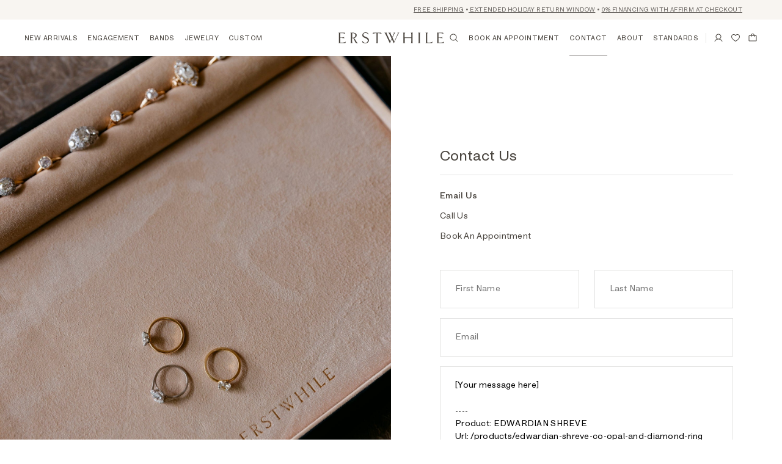

--- FILE ---
content_type: text/html; charset=utf-8
request_url: https://erstwhilejewelry.com/pages/contact?url=/products/edwardian-shreve-co-opal-and-diamond-ring&title=EDWARDIAN%20SHREVE%20&%20CO%20OPAL%20AND%20DIAMOND%20RING
body_size: 37140
content:
<!doctype html>
<html class="no-js" lang="en">
  <head>
<!-- Canonical url custom logic injected by StoreSEO - Start --><!-- Canonical url custom logic injected by StoreSEO - End -->

    <meta charset="utf-8">
    <meta http-equiv="X-UA-Compatible" content="IE=edge">
    <meta name="viewport" content="width=device-width,initial-scale=1">
    <meta name="theme-color" content="">
    <link rel="canonical" href="https://erstwhilejewelry.com/pages/contact"><link rel="apple-touch-icon" sizes="180x180" href="//erstwhilejewelry.com/cdn/shop/t/52/assets/apple-touch-icon.png?v=33568011528579210941697142839">
    <link rel="icon" type="image/png" sizes="32x32" href="//erstwhilejewelry.com/cdn/shop/t/52/assets/favicon-32x32.png?v=48169624586054236241694033476">
    <link rel="icon" type="image/png" sizes="16x16" href="//erstwhilejewelry.com/cdn/shop/t/52/assets/favicon-16x16.png?v=36665386663197953081694033561">
    <link rel="manifest" href="//erstwhilejewelry.com/cdn/shop/t/52/assets/site.webmanifest?v=28520019027173394721694031358">
    <meta name="msapplication-TileColor" content="#da532c">
    <meta name="theme-color" content="#ffffff"><title>
      Contact
 &ndash; Erstwhile</title>

    
      <meta name="description" content="Contact Erstwhile at 212-390-1144 or email at info@erstwhilejewelry.com. We are located at 589 Fifth Avenue, New York, NY 10017">
    

    

<meta property="og:site_name" content="Erstwhile">
<meta property="og:url" content="https://erstwhilejewelry.com/pages/contact">
<meta property="og:title" content="Contact">
<meta property="og:type" content="website">
<meta property="og:description" content="Contact Erstwhile at 212-390-1144 or email at info@erstwhilejewelry.com. We are located at 589 Fifth Avenue, New York, NY 10017"><meta property="og:image" content="http://erstwhilejewelry.com/cdn/shop/files/erstwhile-logo_copy.jpg?v=1738704315">
  <meta property="og:image:secure_url" content="https://erstwhilejewelry.com/cdn/shop/files/erstwhile-logo_copy.jpg?v=1738704315">
  <meta property="og:image:width" content="1200">
  <meta property="og:image:height" content="628"><meta name="twitter:card" content="summary_large_image">
<meta name="twitter:title" content="Contact">
<meta name="twitter:description" content="Contact Erstwhile at 212-390-1144 or email at info@erstwhilejewelry.com. We are located at 589 Fifth Avenue, New York, NY 10017">
<script>window.performance && window.performance.mark && window.performance.mark('shopify.content_for_header.start');</script><meta name="facebook-domain-verification" content="fmr5m2mrem43vv380d58vmd7vto7c5">
<meta id="shopify-digital-wallet" name="shopify-digital-wallet" content="/8035747/digital_wallets/dialog">
<meta name="shopify-checkout-api-token" content="413f27300d400538d4e0d19f696302c5">
<script async="async" src="/checkouts/internal/preloads.js?locale=en-US"></script>
<link rel="preconnect" href="https://shop.app" crossorigin="anonymous">
<script async="async" src="https://shop.app/checkouts/internal/preloads.js?locale=en-US&shop_id=8035747" crossorigin="anonymous"></script>
<script id="apple-pay-shop-capabilities" type="application/json">{"shopId":8035747,"countryCode":"US","currencyCode":"USD","merchantCapabilities":["supports3DS"],"merchantId":"gid:\/\/shopify\/Shop\/8035747","merchantName":"Erstwhile","requiredBillingContactFields":["postalAddress","email","phone"],"requiredShippingContactFields":["postalAddress","email","phone"],"shippingType":"shipping","supportedNetworks":["visa","masterCard","amex","discover","elo","jcb"],"total":{"type":"pending","label":"Erstwhile","amount":"1.00"},"shopifyPaymentsEnabled":true,"supportsSubscriptions":true}</script>
<script id="shopify-features" type="application/json">{"accessToken":"413f27300d400538d4e0d19f696302c5","betas":["rich-media-storefront-analytics"],"domain":"erstwhilejewelry.com","predictiveSearch":true,"shopId":8035747,"locale":"en"}</script>
<script>var Shopify = Shopify || {};
Shopify.shop = "erstwhile-jewelry.myshopify.com";
Shopify.locale = "en";
Shopify.currency = {"active":"USD","rate":"1.0"};
Shopify.country = "US";
Shopify.theme = {"name":"erstwhilejewelry.com\/production","id":136857223398,"schema_name":"Erstwhile","schema_version":"1.0.0","theme_store_id":null,"role":"main"};
Shopify.theme.handle = "null";
Shopify.theme.style = {"id":null,"handle":null};
Shopify.cdnHost = "erstwhilejewelry.com/cdn";
Shopify.routes = Shopify.routes || {};
Shopify.routes.root = "/";</script>
<script type="module">!function(o){(o.Shopify=o.Shopify||{}).modules=!0}(window);</script>
<script>!function(o){function n(){var o=[];function n(){o.push(Array.prototype.slice.apply(arguments))}return n.q=o,n}var t=o.Shopify=o.Shopify||{};t.loadFeatures=n(),t.autoloadFeatures=n()}(window);</script>
<script>
  window.ShopifyPay = window.ShopifyPay || {};
  window.ShopifyPay.apiHost = "shop.app\/pay";
  window.ShopifyPay.redirectState = null;
</script>
<script id="shop-js-analytics" type="application/json">{"pageType":"page"}</script>
<script defer="defer" async type="module" src="//erstwhilejewelry.com/cdn/shopifycloud/shop-js/modules/v2/client.init-shop-cart-sync_DtuiiIyl.en.esm.js"></script>
<script defer="defer" async type="module" src="//erstwhilejewelry.com/cdn/shopifycloud/shop-js/modules/v2/chunk.common_CUHEfi5Q.esm.js"></script>
<script type="module">
  await import("//erstwhilejewelry.com/cdn/shopifycloud/shop-js/modules/v2/client.init-shop-cart-sync_DtuiiIyl.en.esm.js");
await import("//erstwhilejewelry.com/cdn/shopifycloud/shop-js/modules/v2/chunk.common_CUHEfi5Q.esm.js");

  window.Shopify.SignInWithShop?.initShopCartSync?.({"fedCMEnabled":true,"windoidEnabled":true});

</script>
<script>
  window.Shopify = window.Shopify || {};
  if (!window.Shopify.featureAssets) window.Shopify.featureAssets = {};
  window.Shopify.featureAssets['shop-js'] = {"shop-cart-sync":["modules/v2/client.shop-cart-sync_DFoTY42P.en.esm.js","modules/v2/chunk.common_CUHEfi5Q.esm.js"],"init-fed-cm":["modules/v2/client.init-fed-cm_D2UNy1i2.en.esm.js","modules/v2/chunk.common_CUHEfi5Q.esm.js"],"init-shop-email-lookup-coordinator":["modules/v2/client.init-shop-email-lookup-coordinator_BQEe2rDt.en.esm.js","modules/v2/chunk.common_CUHEfi5Q.esm.js"],"shop-cash-offers":["modules/v2/client.shop-cash-offers_3CTtReFF.en.esm.js","modules/v2/chunk.common_CUHEfi5Q.esm.js","modules/v2/chunk.modal_BewljZkx.esm.js"],"shop-button":["modules/v2/client.shop-button_C6oxCjDL.en.esm.js","modules/v2/chunk.common_CUHEfi5Q.esm.js"],"init-windoid":["modules/v2/client.init-windoid_5pix8xhK.en.esm.js","modules/v2/chunk.common_CUHEfi5Q.esm.js"],"avatar":["modules/v2/client.avatar_BTnouDA3.en.esm.js"],"init-shop-cart-sync":["modules/v2/client.init-shop-cart-sync_DtuiiIyl.en.esm.js","modules/v2/chunk.common_CUHEfi5Q.esm.js"],"shop-toast-manager":["modules/v2/client.shop-toast-manager_BYv_8cH1.en.esm.js","modules/v2/chunk.common_CUHEfi5Q.esm.js"],"pay-button":["modules/v2/client.pay-button_FnF9EIkY.en.esm.js","modules/v2/chunk.common_CUHEfi5Q.esm.js"],"shop-login-button":["modules/v2/client.shop-login-button_CH1KUpOf.en.esm.js","modules/v2/chunk.common_CUHEfi5Q.esm.js","modules/v2/chunk.modal_BewljZkx.esm.js"],"init-customer-accounts-sign-up":["modules/v2/client.init-customer-accounts-sign-up_aj7QGgYS.en.esm.js","modules/v2/client.shop-login-button_CH1KUpOf.en.esm.js","modules/v2/chunk.common_CUHEfi5Q.esm.js","modules/v2/chunk.modal_BewljZkx.esm.js"],"init-shop-for-new-customer-accounts":["modules/v2/client.init-shop-for-new-customer-accounts_NbnYRf_7.en.esm.js","modules/v2/client.shop-login-button_CH1KUpOf.en.esm.js","modules/v2/chunk.common_CUHEfi5Q.esm.js","modules/v2/chunk.modal_BewljZkx.esm.js"],"init-customer-accounts":["modules/v2/client.init-customer-accounts_ppedhqCH.en.esm.js","modules/v2/client.shop-login-button_CH1KUpOf.en.esm.js","modules/v2/chunk.common_CUHEfi5Q.esm.js","modules/v2/chunk.modal_BewljZkx.esm.js"],"shop-follow-button":["modules/v2/client.shop-follow-button_CMIBBa6u.en.esm.js","modules/v2/chunk.common_CUHEfi5Q.esm.js","modules/v2/chunk.modal_BewljZkx.esm.js"],"lead-capture":["modules/v2/client.lead-capture_But0hIyf.en.esm.js","modules/v2/chunk.common_CUHEfi5Q.esm.js","modules/v2/chunk.modal_BewljZkx.esm.js"],"checkout-modal":["modules/v2/client.checkout-modal_BBxc70dQ.en.esm.js","modules/v2/chunk.common_CUHEfi5Q.esm.js","modules/v2/chunk.modal_BewljZkx.esm.js"],"shop-login":["modules/v2/client.shop-login_hM3Q17Kl.en.esm.js","modules/v2/chunk.common_CUHEfi5Q.esm.js","modules/v2/chunk.modal_BewljZkx.esm.js"],"payment-terms":["modules/v2/client.payment-terms_CAtGlQYS.en.esm.js","modules/v2/chunk.common_CUHEfi5Q.esm.js","modules/v2/chunk.modal_BewljZkx.esm.js"]};
</script>
<script>(function() {
  var isLoaded = false;
  function asyncLoad() {
    if (isLoaded) return;
    isLoaded = true;
    var urls = ["?v=1694040318\u0026shop=erstwhile-jewelry.myshopify.com","?v=1694040421\u0026shop=erstwhile-jewelry.myshopify.com","?v=1728428584\u0026shop=erstwhile-jewelry.myshopify.com","https:\/\/schemaplusfiles.s3.amazonaws.com\/loader.min.js?shop=erstwhile-jewelry.myshopify.com","\/\/cdn.shopify.com\/proxy\/3c0f1cc1b0366dfd1839040ad0db93ec196a88eaf5a6c3e76d613a52c7b630ab\/cartinsights.herokuapp.com\/assets\/packs\/customer_id.js?shop=erstwhile-jewelry.myshopify.com\u0026sp-cache-control=cHVibGljLCBtYXgtYWdlPTkwMA"];
    for (var i = 0; i < urls.length; i++) {
      var s = document.createElement('script');
      s.type = 'text/javascript';
      s.async = true;
      s.src = urls[i];
      var x = document.getElementsByTagName('script')[0];
      x.parentNode.insertBefore(s, x);
    }
  };
  if(window.attachEvent) {
    window.attachEvent('onload', asyncLoad);
  } else {
    window.addEventListener('load', asyncLoad, false);
  }
})();</script>
<script id="__st">var __st={"a":8035747,"offset":-18000,"reqid":"3c7f3c3f-c18b-4825-a4e4-c261b47c2198-1766298393","pageurl":"erstwhilejewelry.com\/pages\/contact?url=\/es\/products\/art-deco-van-cleef-arpels-diamond-eternity-band\u0026title=Anillo%20de%20diamantes%20baguette%20Art%20D%C3%A9co%20de%20Van%20Cleef%20\u0026%20Arpels%20de%203%20quilates","s":"pages-102815203558","u":"e3cf1a748ecc","p":"page","rtyp":"page","rid":102815203558};</script>
<script>window.ShopifyPaypalV4VisibilityTracking = true;</script>
<script id="captcha-bootstrap">!function(){'use strict';const t='contact',e='account',n='new_comment',o=[[t,t],['blogs',n],['comments',n],[t,'customer']],c=[[e,'customer_login'],[e,'guest_login'],[e,'recover_customer_password'],[e,'create_customer']],r=t=>t.map((([t,e])=>`form[action*='/${t}']:not([data-nocaptcha='true']) input[name='form_type'][value='${e}']`)).join(','),a=t=>()=>t?[...document.querySelectorAll(t)].map((t=>t.form)):[];function s(){const t=[...o],e=r(t);return a(e)}const i='password',u='form_key',d=['recaptcha-v3-token','g-recaptcha-response','h-captcha-response',i],f=()=>{try{return window.sessionStorage}catch{return}},m='__shopify_v',_=t=>t.elements[u];function p(t,e,n=!1){try{const o=window.sessionStorage,c=JSON.parse(o.getItem(e)),{data:r}=function(t){const{data:e,action:n}=t;return t[m]||n?{data:e,action:n}:{data:t,action:n}}(c);for(const[e,n]of Object.entries(r))t.elements[e]&&(t.elements[e].value=n);n&&o.removeItem(e)}catch(o){console.error('form repopulation failed',{error:o})}}const l='form_type',E='cptcha';function T(t){t.dataset[E]=!0}const w=window,h=w.document,L='Shopify',v='ce_forms',y='captcha';let A=!1;((t,e)=>{const n=(g='f06e6c50-85a8-45c8-87d0-21a2b65856fe',I='https://cdn.shopify.com/shopifycloud/storefront-forms-hcaptcha/ce_storefront_forms_captcha_hcaptcha.v1.5.2.iife.js',D={infoText:'Protected by hCaptcha',privacyText:'Privacy',termsText:'Terms'},(t,e,n)=>{const o=w[L][v],c=o.bindForm;if(c)return c(t,g,e,D).then(n);var r;o.q.push([[t,g,e,D],n]),r=I,A||(h.body.append(Object.assign(h.createElement('script'),{id:'captcha-provider',async:!0,src:r})),A=!0)});var g,I,D;w[L]=w[L]||{},w[L][v]=w[L][v]||{},w[L][v].q=[],w[L][y]=w[L][y]||{},w[L][y].protect=function(t,e){n(t,void 0,e),T(t)},Object.freeze(w[L][y]),function(t,e,n,w,h,L){const[v,y,A,g]=function(t,e,n){const i=e?o:[],u=t?c:[],d=[...i,...u],f=r(d),m=r(i),_=r(d.filter((([t,e])=>n.includes(e))));return[a(f),a(m),a(_),s()]}(w,h,L),I=t=>{const e=t.target;return e instanceof HTMLFormElement?e:e&&e.form},D=t=>v().includes(t);t.addEventListener('submit',(t=>{const e=I(t);if(!e)return;const n=D(e)&&!e.dataset.hcaptchaBound&&!e.dataset.recaptchaBound,o=_(e),c=g().includes(e)&&(!o||!o.value);(n||c)&&t.preventDefault(),c&&!n&&(function(t){try{if(!f())return;!function(t){const e=f();if(!e)return;const n=_(t);if(!n)return;const o=n.value;o&&e.removeItem(o)}(t);const e=Array.from(Array(32),(()=>Math.random().toString(36)[2])).join('');!function(t,e){_(t)||t.append(Object.assign(document.createElement('input'),{type:'hidden',name:u})),t.elements[u].value=e}(t,e),function(t,e){const n=f();if(!n)return;const o=[...t.querySelectorAll(`input[type='${i}']`)].map((({name:t})=>t)),c=[...d,...o],r={};for(const[a,s]of new FormData(t).entries())c.includes(a)||(r[a]=s);n.setItem(e,JSON.stringify({[m]:1,action:t.action,data:r}))}(t,e)}catch(e){console.error('failed to persist form',e)}}(e),e.submit())}));const S=(t,e)=>{t&&!t.dataset[E]&&(n(t,e.some((e=>e===t))),T(t))};for(const o of['focusin','change'])t.addEventListener(o,(t=>{const e=I(t);D(e)&&S(e,y())}));const B=e.get('form_key'),M=e.get(l),P=B&&M;t.addEventListener('DOMContentLoaded',(()=>{const t=y();if(P)for(const e of t)e.elements[l].value===M&&p(e,B);[...new Set([...A(),...v().filter((t=>'true'===t.dataset.shopifyCaptcha))])].forEach((e=>S(e,t)))}))}(h,new URLSearchParams(w.location.search),n,t,e,['guest_login'])})(!0,!0)}();</script>
<script integrity="sha256-4kQ18oKyAcykRKYeNunJcIwy7WH5gtpwJnB7kiuLZ1E=" data-source-attribution="shopify.loadfeatures" defer="defer" src="//erstwhilejewelry.com/cdn/shopifycloud/storefront/assets/storefront/load_feature-a0a9edcb.js" crossorigin="anonymous"></script>
<script crossorigin="anonymous" defer="defer" src="//erstwhilejewelry.com/cdn/shopifycloud/storefront/assets/shopify_pay/storefront-65b4c6d7.js?v=20250812"></script>
<script data-source-attribution="shopify.dynamic_checkout.dynamic.init">var Shopify=Shopify||{};Shopify.PaymentButton=Shopify.PaymentButton||{isStorefrontPortableWallets:!0,init:function(){window.Shopify.PaymentButton.init=function(){};var t=document.createElement("script");t.src="https://erstwhilejewelry.com/cdn/shopifycloud/portable-wallets/latest/portable-wallets.en.js",t.type="module",document.head.appendChild(t)}};
</script>
<script data-source-attribution="shopify.dynamic_checkout.buyer_consent">
  function portableWalletsHideBuyerConsent(e){var t=document.getElementById("shopify-buyer-consent"),n=document.getElementById("shopify-subscription-policy-button");t&&n&&(t.classList.add("hidden"),t.setAttribute("aria-hidden","true"),n.removeEventListener("click",e))}function portableWalletsShowBuyerConsent(e){var t=document.getElementById("shopify-buyer-consent"),n=document.getElementById("shopify-subscription-policy-button");t&&n&&(t.classList.remove("hidden"),t.removeAttribute("aria-hidden"),n.addEventListener("click",e))}window.Shopify?.PaymentButton&&(window.Shopify.PaymentButton.hideBuyerConsent=portableWalletsHideBuyerConsent,window.Shopify.PaymentButton.showBuyerConsent=portableWalletsShowBuyerConsent);
</script>
<script data-source-attribution="shopify.dynamic_checkout.cart.bootstrap">document.addEventListener("DOMContentLoaded",(function(){function t(){return document.querySelector("shopify-accelerated-checkout-cart, shopify-accelerated-checkout")}if(t())Shopify.PaymentButton.init();else{new MutationObserver((function(e,n){t()&&(Shopify.PaymentButton.init(),n.disconnect())})).observe(document.body,{childList:!0,subtree:!0})}}));
</script>
<link id="shopify-accelerated-checkout-styles" rel="stylesheet" media="screen" href="https://erstwhilejewelry.com/cdn/shopifycloud/portable-wallets/latest/accelerated-checkout-backwards-compat.css" crossorigin="anonymous">
<style id="shopify-accelerated-checkout-cart">
        #shopify-buyer-consent {
  margin-top: 1em;
  display: inline-block;
  width: 100%;
}

#shopify-buyer-consent.hidden {
  display: none;
}

#shopify-subscription-policy-button {
  background: none;
  border: none;
  padding: 0;
  text-decoration: underline;
  font-size: inherit;
  cursor: pointer;
}

#shopify-subscription-policy-button::before {
  box-shadow: none;
}

      </style>

<script>window.performance && window.performance.mark && window.performance.mark('shopify.content_for_header.end');</script><script src="//erstwhilejewelry.com/cdn/shopifycloud/storefront/assets/themes_support/shopify_common-5f594365.js" type="text/javascript"></script>
    <script src="//erstwhilejewelry.com/cdn/shopifycloud/storefront/assets/themes_support/option_selection-b017cd28.js" type="text/javascript"></script>
    <link href="//erstwhilejewelry.com/cdn/shop/t/52/assets/app.js?v=11441928345896390921761039406" as="script" rel="preload">    
    <link href="//erstwhilejewelry.com/cdn/shop/t/52/assets/app.css?v=134821816098703817251760477201" rel="stylesheet" type="text/css" media="all" />    
    <script src="//erstwhilejewelry.com/cdn/shop/t/52/assets/app.js?v=11441928345896390921761039406" defer></script>    

    <script async type="text/javascript" src="https://static.klaviyo.com/onsite/js/klaviyo.js?company_id=WUuFVX"></script>

    <script>
      document.documentElement.className = document.documentElement.className.replace('no-js', 'js');
      
      if ( Shopify.designMode ) {
        document.documentElement.classList.add('shopify-design-mode');
      }
    </script>
  
    <!-- Noindex, nofollow tag inserted by StoreSEO - Start --><!-- Noindex, nofollow tag inserted by StoreSEO - End -->

    <!-- Custom social media preview logic inserted by StoreSEO - Start --><!-- Custom social media preview logic inserted by StoreSEO - End -->

  <!-- Google tag (gtag.js) for Google Ads: 366-058-4997 -->
<script async src="https://www.googletagmanager.com/gtag/js?id=AW-3660584997"></script>
<script>
  window.dataLayer = window.dataLayer || [];
  function gtag(){dataLayer.push(arguments);}
  gtag('js', new Date());
  gtag('config', 'AW-3660584997');
</script>
<!-- Google Tag Manager -->
<script>
(function(w,d,s,l,i){w[l]=w[l]||[];w[l].push({'gtm.start':
new Date().getTime(),event:'gtm.js'});var f=d.getElementsByTagName(s)[0],
j=d.createElement(s),dl=l!='dataLayer'?'&l='+l:'';j.async=true;j.src=
'https://www.googletagmanager.com/gtm.js?id=GTM-THNJ6D96'+dl;f.parentNode.insertBefore(j,f);
})(window,document,'script','dataLayer','GTM-THNJ6D96');
</script>
<!-- End Google Tag Manager -->

<!-- BEGIN app block: shopify://apps/klaviyo-email-marketing-sms/blocks/klaviyo-onsite-embed/2632fe16-c075-4321-a88b-50b567f42507 -->












  <script async src="https://static.klaviyo.com/onsite/js/WUuFVX/klaviyo.js?company_id=WUuFVX"></script>
  <script>!function(){if(!window.klaviyo){window._klOnsite=window._klOnsite||[];try{window.klaviyo=new Proxy({},{get:function(n,i){return"push"===i?function(){var n;(n=window._klOnsite).push.apply(n,arguments)}:function(){for(var n=arguments.length,o=new Array(n),w=0;w<n;w++)o[w]=arguments[w];var t="function"==typeof o[o.length-1]?o.pop():void 0,e=new Promise((function(n){window._klOnsite.push([i].concat(o,[function(i){t&&t(i),n(i)}]))}));return e}}})}catch(n){window.klaviyo=window.klaviyo||[],window.klaviyo.push=function(){var n;(n=window._klOnsite).push.apply(n,arguments)}}}}();</script>

  




  <script>
    window.klaviyoReviewsProductDesignMode = false
  </script>







<!-- END app block --><!-- BEGIN app block: shopify://apps/okendo/blocks/theme-settings/bb689e69-ea70-4661-8fb7-ad24a2e23c29 --><!-- BEGIN app snippet: header-metafields -->










    <style data-oke-reviews-version="0.81.8" type="text/css" data-href="https://d3hw6dc1ow8pp2.cloudfront.net/reviews-widget-plus/css/okendo-reviews-styles.9d163ae1.css"></style><style data-oke-reviews-version="0.81.8" type="text/css" data-href="https://d3hw6dc1ow8pp2.cloudfront.net/reviews-widget-plus/css/modules/okendo-star-rating.4cb378a8.css"></style><style data-oke-reviews-version="0.81.8" type="text/css" data-href="https://d3hw6dc1ow8pp2.cloudfront.net/reviews-widget-plus/css/modules/okendo-reviews-summary.a0c9d7d6.css"></style><style type="text/css">.okeReviews[data-oke-container],div.okeReviews{font-size:14px;font-size:var(--oke-text-regular);font-weight:400;font-family:var(--oke-text-fontFamily);line-height:1.6}.okeReviews[data-oke-container] *,.okeReviews[data-oke-container] :after,.okeReviews[data-oke-container] :before,div.okeReviews *,div.okeReviews :after,div.okeReviews :before{box-sizing:border-box}.okeReviews[data-oke-container] h1,.okeReviews[data-oke-container] h2,.okeReviews[data-oke-container] h3,.okeReviews[data-oke-container] h4,.okeReviews[data-oke-container] h5,.okeReviews[data-oke-container] h6,div.okeReviews h1,div.okeReviews h2,div.okeReviews h3,div.okeReviews h4,div.okeReviews h5,div.okeReviews h6{font-size:1em;font-weight:400;line-height:1.4;margin:0}.okeReviews[data-oke-container] ul,div.okeReviews ul{padding:0;margin:0}.okeReviews[data-oke-container] li,div.okeReviews li{list-style-type:none;padding:0}.okeReviews[data-oke-container] p,div.okeReviews p{line-height:1.8;margin:0 0 4px}.okeReviews[data-oke-container] p:last-child,div.okeReviews p:last-child{margin-bottom:0}.okeReviews[data-oke-container] a,div.okeReviews a{text-decoration:none;color:inherit}.okeReviews[data-oke-container] button,div.okeReviews button{border-radius:0;border:0;box-shadow:none;margin:0;width:auto;min-width:auto;padding:0;background-color:transparent;min-height:auto}.okeReviews[data-oke-container] button,.okeReviews[data-oke-container] input,.okeReviews[data-oke-container] select,.okeReviews[data-oke-container] textarea,div.okeReviews button,div.okeReviews input,div.okeReviews select,div.okeReviews textarea{font-family:inherit;font-size:1em}.okeReviews[data-oke-container] label,.okeReviews[data-oke-container] select,div.okeReviews label,div.okeReviews select{display:inline}.okeReviews[data-oke-container] select,div.okeReviews select{width:auto}.okeReviews[data-oke-container] article,.okeReviews[data-oke-container] aside,div.okeReviews article,div.okeReviews aside{margin:0}.okeReviews[data-oke-container] table,div.okeReviews table{background:transparent;border:0;border-collapse:collapse;border-spacing:0;font-family:inherit;font-size:1em;table-layout:auto}.okeReviews[data-oke-container] table td,.okeReviews[data-oke-container] table th,.okeReviews[data-oke-container] table tr,div.okeReviews table td,div.okeReviews table th,div.okeReviews table tr{border:0;font-family:inherit;font-size:1em}.okeReviews[data-oke-container] table td,.okeReviews[data-oke-container] table th,div.okeReviews table td,div.okeReviews table th{background:transparent;font-weight:400;letter-spacing:normal;padding:0;text-align:left;text-transform:none;vertical-align:middle}.okeReviews[data-oke-container] table tr:hover td,.okeReviews[data-oke-container] table tr:hover th,div.okeReviews table tr:hover td,div.okeReviews table tr:hover th{background:transparent}.okeReviews[data-oke-container] fieldset,div.okeReviews fieldset{border:0;padding:0;margin:0;min-width:0}.okeReviews[data-oke-container] img,.okeReviews[data-oke-container] svg,div.okeReviews img,div.okeReviews svg{max-width:none}.okeReviews[data-oke-container] div:empty,div.okeReviews div:empty{display:block}.okeReviews[data-oke-container] .oke-icon:before,div.okeReviews .oke-icon:before{font-family:oke-widget-icons!important;font-style:normal;font-weight:400;font-variant:normal;text-transform:none;line-height:1;-webkit-font-smoothing:antialiased;-moz-osx-font-smoothing:grayscale;color:inherit}.okeReviews[data-oke-container] .oke-icon--select-arrow:before,div.okeReviews .oke-icon--select-arrow:before{content:""}.okeReviews[data-oke-container] .oke-icon--loading:before,div.okeReviews .oke-icon--loading:before{content:""}.okeReviews[data-oke-container] .oke-icon--pencil:before,div.okeReviews .oke-icon--pencil:before{content:""}.okeReviews[data-oke-container] .oke-icon--filter:before,div.okeReviews .oke-icon--filter:before{content:""}.okeReviews[data-oke-container] .oke-icon--play:before,div.okeReviews .oke-icon--play:before{content:""}.okeReviews[data-oke-container] .oke-icon--tick-circle:before,div.okeReviews .oke-icon--tick-circle:before{content:""}.okeReviews[data-oke-container] .oke-icon--chevron-left:before,div.okeReviews .oke-icon--chevron-left:before{content:""}.okeReviews[data-oke-container] .oke-icon--chevron-right:before,div.okeReviews .oke-icon--chevron-right:before{content:""}.okeReviews[data-oke-container] .oke-icon--thumbs-down:before,div.okeReviews .oke-icon--thumbs-down:before{content:""}.okeReviews[data-oke-container] .oke-icon--thumbs-up:before,div.okeReviews .oke-icon--thumbs-up:before{content:""}.okeReviews[data-oke-container] .oke-icon--close:before,div.okeReviews .oke-icon--close:before{content:""}.okeReviews[data-oke-container] .oke-icon--chevron-up:before,div.okeReviews .oke-icon--chevron-up:before{content:""}.okeReviews[data-oke-container] .oke-icon--chevron-down:before,div.okeReviews .oke-icon--chevron-down:before{content:""}.okeReviews[data-oke-container] .oke-icon--star:before,div.okeReviews .oke-icon--star:before{content:""}.okeReviews[data-oke-container] .oke-icon--magnifying-glass:before,div.okeReviews .oke-icon--magnifying-glass:before{content:""}@font-face{font-family:oke-widget-icons;src:url(https://d3hw6dc1ow8pp2.cloudfront.net/reviews-widget-plus/fonts/oke-widget-icons.ttf) format("truetype"),url(https://d3hw6dc1ow8pp2.cloudfront.net/reviews-widget-plus/fonts/oke-widget-icons.woff) format("woff"),url(https://d3hw6dc1ow8pp2.cloudfront.net/reviews-widget-plus/img/oke-widget-icons.bc0d6b0a.svg) format("svg");font-weight:400;font-style:normal;font-display:block}.okeReviews[data-oke-container] .oke-button,div.okeReviews .oke-button{display:inline-block;border-style:solid;border-color:var(--oke-button-borderColor);border-width:var(--oke-button-borderWidth);background-color:var(--oke-button-backgroundColor);line-height:1;padding:12px 24px;margin:0;border-radius:var(--oke-button-borderRadius);color:var(--oke-button-textColor);text-align:center;position:relative;font-weight:var(--oke-button-fontWeight);font-size:var(--oke-button-fontSize);font-family:var(--oke-button-fontFamily);outline:0}.okeReviews[data-oke-container] .oke-button-text,.okeReviews[data-oke-container] .oke-button .oke-icon,div.okeReviews .oke-button-text,div.okeReviews .oke-button .oke-icon{line-height:1}.okeReviews[data-oke-container] .oke-button.oke-is-loading,div.okeReviews .oke-button.oke-is-loading{position:relative}.okeReviews[data-oke-container] .oke-button.oke-is-loading:before,div.okeReviews .oke-button.oke-is-loading:before{font-family:oke-widget-icons!important;font-style:normal;font-weight:400;font-variant:normal;text-transform:none;line-height:1;-webkit-font-smoothing:antialiased;-moz-osx-font-smoothing:grayscale;content:"";color:undefined;font-size:12px;display:inline-block;animation:oke-spin 1s linear infinite;position:absolute;width:12px;height:12px;top:0;left:0;bottom:0;right:0;margin:auto}.okeReviews[data-oke-container] .oke-button.oke-is-loading>*,div.okeReviews .oke-button.oke-is-loading>*{opacity:0}.okeReviews[data-oke-container] .oke-button.oke-is-active,div.okeReviews .oke-button.oke-is-active{background-color:var(--oke-button-backgroundColorActive);color:var(--oke-button-textColorActive);border-color:var(--oke-button-borderColorActive)}.okeReviews[data-oke-container] .oke-button:not(.oke-is-loading),div.okeReviews .oke-button:not(.oke-is-loading){cursor:pointer}.okeReviews[data-oke-container] .oke-button:not(.oke-is-loading):not(.oke-is-active):hover,div.okeReviews .oke-button:not(.oke-is-loading):not(.oke-is-active):hover{background-color:var(--oke-button-backgroundColorHover);color:var(--oke-button-textColorHover);border-color:var(--oke-button-borderColorHover);box-shadow:0 0 0 2px var(--oke-button-backgroundColorHover)}.okeReviews[data-oke-container] .oke-button:not(.oke-is-loading):not(.oke-is-active):active,.okeReviews[data-oke-container] .oke-button:not(.oke-is-loading):not(.oke-is-active):hover:active,div.okeReviews .oke-button:not(.oke-is-loading):not(.oke-is-active):active,div.okeReviews .oke-button:not(.oke-is-loading):not(.oke-is-active):hover:active{background-color:var(--oke-button-backgroundColorActive);color:var(--oke-button-textColorActive);border-color:var(--oke-button-borderColorActive)}.okeReviews[data-oke-container] .oke-title,div.okeReviews .oke-title{font-weight:var(--oke-title-fontWeight);font-size:var(--oke-title-fontSize);font-family:var(--oke-title-fontFamily)}.okeReviews[data-oke-container] .oke-bodyText,div.okeReviews .oke-bodyText{font-weight:var(--oke-bodyText-fontWeight);font-size:var(--oke-bodyText-fontSize);font-family:var(--oke-bodyText-fontFamily)}.okeReviews[data-oke-container] .oke-linkButton,div.okeReviews .oke-linkButton{cursor:pointer;font-weight:700;pointer-events:auto;text-decoration:underline}.okeReviews[data-oke-container] .oke-linkButton:hover,div.okeReviews .oke-linkButton:hover{text-decoration:none}.okeReviews[data-oke-container] .oke-readMore,div.okeReviews .oke-readMore{cursor:pointer;color:inherit;text-decoration:underline}.okeReviews[data-oke-container] .oke-select,div.okeReviews .oke-select{cursor:pointer;background-repeat:no-repeat;background-position-x:100%;background-position-y:50%;border:none;padding:0 24px 0 12px;-moz-appearance:none;appearance:none;color:inherit;-webkit-appearance:none;background-color:transparent;background-image:url("data:image/svg+xml;charset=utf-8,%3Csvg fill='currentColor' xmlns='http://www.w3.org/2000/svg' viewBox='0 0 24 24'%3E%3Cpath d='M7 10l5 5 5-5z'/%3E%3Cpath d='M0 0h24v24H0z' fill='none'/%3E%3C/svg%3E");outline-offset:4px}.okeReviews[data-oke-container] .oke-select:disabled,div.okeReviews .oke-select:disabled{background-color:transparent;background-image:url("data:image/svg+xml;charset=utf-8,%3Csvg fill='%239a9db1' xmlns='http://www.w3.org/2000/svg' viewBox='0 0 24 24'%3E%3Cpath d='M7 10l5 5 5-5z'/%3E%3Cpath d='M0 0h24v24H0z' fill='none'/%3E%3C/svg%3E")}.okeReviews[data-oke-container] .oke-loader,div.okeReviews .oke-loader{position:relative}.okeReviews[data-oke-container] .oke-loader:before,div.okeReviews .oke-loader:before{font-family:oke-widget-icons!important;font-style:normal;font-weight:400;font-variant:normal;text-transform:none;line-height:1;-webkit-font-smoothing:antialiased;-moz-osx-font-smoothing:grayscale;content:"";color:var(--oke-text-secondaryColor);font-size:12px;display:inline-block;animation:oke-spin 1s linear infinite;position:absolute;width:12px;height:12px;top:0;left:0;bottom:0;right:0;margin:auto}.okeReviews[data-oke-container] .oke-a11yText,div.okeReviews .oke-a11yText{border:0;clip:rect(0 0 0 0);height:1px;margin:-1px;overflow:hidden;padding:0;position:absolute;width:1px}.okeReviews[data-oke-container] .oke-hidden,div.okeReviews .oke-hidden{display:none}.okeReviews[data-oke-container] .oke-modal,div.okeReviews .oke-modal{bottom:0;left:0;overflow:auto;position:fixed;right:0;top:0;z-index:2147483647;max-height:100%;background-color:rgba(0,0,0,.5);padding:40px 0 32px}@media only screen and (min-width:1024px){.okeReviews[data-oke-container] .oke-modal,div.okeReviews .oke-modal{display:flex;align-items:center;padding:48px 0}}.okeReviews[data-oke-container] .oke-modal ::-moz-selection,div.okeReviews .oke-modal ::-moz-selection{background-color:rgba(39,45,69,.2)}.okeReviews[data-oke-container] .oke-modal ::selection,div.okeReviews .oke-modal ::selection{background-color:rgba(39,45,69,.2)}.okeReviews[data-oke-container] .oke-modal,.okeReviews[data-oke-container] .oke-modal p,div.okeReviews .oke-modal,div.okeReviews .oke-modal p{color:#272d45}.okeReviews[data-oke-container] .oke-modal-content,div.okeReviews .oke-modal-content{background-color:#fff;margin:auto;position:relative;will-change:transform,opacity;width:calc(100% - 64px)}@media only screen and (min-width:1024px){.okeReviews[data-oke-container] .oke-modal-content,div.okeReviews .oke-modal-content{max-width:1000px}}.okeReviews[data-oke-container] .oke-modal-close,div.okeReviews .oke-modal-close{cursor:pointer;position:absolute;width:32px;height:32px;top:-32px;padding:4px;right:-4px;line-height:1}.okeReviews[data-oke-container] .oke-modal-close:before,div.okeReviews .oke-modal-close:before{font-family:oke-widget-icons!important;font-style:normal;font-weight:400;font-variant:normal;text-transform:none;line-height:1;-webkit-font-smoothing:antialiased;-moz-osx-font-smoothing:grayscale;content:"";color:#fff;font-size:24px;display:inline-block;width:24px;height:24px}.okeReviews[data-oke-container] .oke-modal-overlay,div.okeReviews .oke-modal-overlay{background-color:rgba(43,46,56,.9)}@media only screen and (min-width:1024px){.okeReviews[data-oke-container] .oke-modal--large .oke-modal-content,div.okeReviews .oke-modal--large .oke-modal-content{max-width:1200px}}.okeReviews[data-oke-container] .oke-modal .oke-helpful,.okeReviews[data-oke-container] .oke-modal .oke-helpful-vote-button,.okeReviews[data-oke-container] .oke-modal .oke-reviewContent-date,div.okeReviews .oke-modal .oke-helpful,div.okeReviews .oke-modal .oke-helpful-vote-button,div.okeReviews .oke-modal .oke-reviewContent-date{color:#676986}.oke-modal .okeReviews[data-oke-container].oke-w,.oke-modal div.okeReviews.oke-w{color:#272d45}.okeReviews[data-oke-container] .oke-tag,div.okeReviews .oke-tag{align-items:center;color:#272d45;display:flex;font-size:var(--oke-text-small);font-weight:600;text-align:left;position:relative;z-index:2;background-color:#f4f4f6;padding:4px 6px;border:none;border-radius:4px;gap:6px;line-height:1}.okeReviews[data-oke-container] .oke-tag svg,div.okeReviews .oke-tag svg{fill:currentColor;height:1rem}.okeReviews[data-oke-container] .hooper,div.okeReviews .hooper{height:auto}.okeReviews--left{text-align:left}.okeReviews--right{text-align:right}.okeReviews--center{text-align:center}.okeReviews :not([tabindex="-1"]):focus-visible{outline:5px auto highlight;outline:5px auto -webkit-focus-ring-color}.is-oke-modalOpen{overflow:hidden!important}img.oke-is-error{background-color:var(--oke-shadingColor);background-size:cover;background-position:50% 50%;box-shadow:inset 0 0 0 1px var(--oke-border-color)}@keyframes oke-spin{0%{transform:rotate(0deg)}to{transform:rotate(1turn)}}@keyframes oke-fade-in{0%{opacity:0}to{opacity:1}}
.oke-stars{line-height:1;position:relative;display:inline-block}.oke-stars-background svg{overflow:visible}.oke-stars-foreground{overflow:hidden;position:absolute;top:0;left:0}.oke-sr{display:inline-block;padding-top:var(--oke-starRating-spaceAbove);padding-bottom:var(--oke-starRating-spaceBelow)}.oke-sr .oke-is-clickable{cursor:pointer}.oke-sr--hidden{display:none}.oke-sr-count,.oke-sr-rating,.oke-sr-stars{display:inline-block;vertical-align:middle}.oke-sr-stars{line-height:1;margin-right:8px}.oke-sr-rating{display:none}.oke-sr-count--brackets:before{content:"("}.oke-sr-count--brackets:after{content:")"}
.oke-rs{display:block}.oke-rs .oke-reviewsSummary.oke-is-preRender .oke-reviewsSummary-summary{-webkit-mask:linear-gradient(180deg,#000 0,#000 40%,transparent 95%,transparent 0) 100% 50%/100% 100% repeat-x;mask:linear-gradient(180deg,#000 0,#000 40%,transparent 95%,transparent 0) 100% 50%/100% 100% repeat-x;max-height:150px}.okeReviews[data-oke-container] .oke-reviewsSummary .oke-tooltip,div.okeReviews .oke-reviewsSummary .oke-tooltip{display:inline-block;font-weight:400}.okeReviews[data-oke-container] .oke-reviewsSummary .oke-tooltip-trigger,div.okeReviews .oke-reviewsSummary .oke-tooltip-trigger{height:15px;width:15px;overflow:hidden;transform:translateY(-10%)}.okeReviews[data-oke-container] .oke-reviewsSummary-heading,div.okeReviews .oke-reviewsSummary-heading{align-items:center;-moz-column-gap:4px;column-gap:4px;display:inline-flex;font-weight:700;margin-bottom:8px}.okeReviews[data-oke-container] .oke-reviewsSummary-heading-skeleton,div.okeReviews .oke-reviewsSummary-heading-skeleton{height:calc(var(--oke-button-fontSize) + 4px);width:150px}.okeReviews[data-oke-container] .oke-reviewsSummary-icon,div.okeReviews .oke-reviewsSummary-icon{fill:currentColor;font-size:14px}.okeReviews[data-oke-container] .oke-reviewsSummary-icon svg,div.okeReviews .oke-reviewsSummary-icon svg{vertical-align:baseline}.okeReviews[data-oke-container] .oke-reviewsSummary-summary.oke-is-truncated,div.okeReviews .oke-reviewsSummary-summary.oke-is-truncated{display:-webkit-box;-webkit-box-orient:vertical;overflow:hidden;text-overflow:ellipsis}</style>

    <script type="application/json" id="oke-reviews-settings">{"subscriberId":"adfb3613-13f7-4355-867f-0fafb5d803e4","analyticsSettings":{"isWidgetOnScreenTrackingEnabled":false,"provider":"gtag"},"localeAndVariant":{"code":"en"},"widgetSettings":{"global":{"dateSettings":{"format":{"type":"relative"}},"stars":{"backgroundColor":"#E5E5E5","foregroundColor":"#655C50","interspace":2,"shape":{"type":"default"},"showBorder":false},"reviewTranslationsMode":"off","showIncentiveIndicator":false,"searchEnginePaginationEnabled":true,"font":{"fontType":"inherit-from-page"}},"homepageCarousel":{"slidesPerPage":{"large":3,"medium":2},"totalSlides":12,"scrollBehaviour":"slide","style":{"showDates":true,"border":{"color":"#E5E5EB","width":{"value":1,"unit":"px"}},"bodyFont":{"hasCustomFontSettings":false},"headingFont":{"hasCustomFontSettings":false},"arrows":{"color":"#48443F","size":{"value":24,"unit":"px"},"enabled":true},"avatar":{"backgroundColor":"#E5E5EB","placeholderTextColor":"#2C3E50","size":{"value":48,"unit":"px"},"enabled":false},"media":{"size":{"value":150,"unit":"px"},"imageGap":{"value":4,"unit":"px"},"enabled":true},"stars":{"height":{"value":18,"unit":"px"}},"productImageSize":{"value":60,"unit":"px"},"layout":{"name":"minimal-centered","reviewDetailsPosition":"below","showProductName":true,"showAttributeBars":false,"showProductDetails":"only-when-grouped"},"highlightColor":"#655C50","spaceAbove":{"value":20,"unit":"px"},"text":{"primaryColor":"#48443F","fontSizeRegular":{"value":14,"unit":"px"},"fontSizeSmall":{"value":12,"unit":"px"},"secondaryColor":"#48443F"},"spaceBelow":{"value":20,"unit":"px"}},"defaultSort":"rating desc","autoPlay":false,"truncation":{"bodyMaxLines":5,"truncateAll":true,"enabled":true}},"mediaCarousel":{"minimumImages":1,"linkText":"Read More","autoPlay":false,"slideSize":"medium","arrowPosition":"outside"},"mediaGrid":{"gridStyleDesktop":{"layout":"default-desktop"},"gridStyleMobile":{"layout":"default-mobile"},"showMoreArrow":{"arrowColor":"#676986","enabled":true,"backgroundColor":"#f4f4f6"},"linkText":"Read More","infiniteScroll":false,"gapSize":{"value":10,"unit":"px"}},"questions":{"initialPageSize":6,"loadMorePageSize":6},"reviewsBadge":{"layout":"large","colorScheme":"light","stars":{}},"reviewsTab":{"enabled":false},"reviewsWidget":{"tabs":{"reviews":true},"header":{"columnDistribution":"space-between","verticalAlignment":"top","blocks":[{"columnWidth":"one-third","modules":[{"name":"rating-average","layout":"one-line"},{"name":"rating-breakdown","backgroundColor":"#F4F4F6","shadingColor":"#655C50","stretchMode":"contain"}],"textAlignment":"left"},{"columnWidth":"two-thirds","modules":[{"name":"recommended"},{"name":"media-carousel","imageGap":{"value":4,"unit":"px"},"imageHeight":{"value":120,"unit":"px"}}],"textAlignment":"left"}]},"style":{"showDates":true,"border":{"color":"#E5E5EB","width":{"value":1,"unit":"px"}},"bodyFont":{"hasCustomFontSettings":false},"headingFont":{"hasCustomFontSettings":false},"filters":{"backgroundColorActive":"#655C50","backgroundColor":"#FFFFFF","borderColor":"#DBDDE4","borderRadius":{"value":100,"unit":"px"},"borderColorActive":"#655C50","textColorActive":"#48443f","textColor":"#48443f","searchHighlightColor":"#fcfbf9"},"avatar":{"enabled":false},"stars":{"height":{"value":18,"unit":"px"}},"shadingColor":"#F7F7F8","productImageSize":{"value":60,"unit":"px"},"button":{"backgroundColorActive":"#f8f5f1","borderColorHover":"#DBDDE4","backgroundColor":"#f8f5f1","borderColor":"#DBDDE4","backgroundColorHover":"#dad8d4","textColorHover":"#48443F","borderRadius":{"value":4,"unit":"px"},"borderWidth":{"value":1,"unit":"px"},"borderColorActive":"#f8f5f1","textColorActive":"#FFFFFF","textColor":"#48443f","font":{"hasCustomFontSettings":false}},"highlightColor":"#655C50","spaceAbove":{"value":80,"unit":"px"},"text":{"primaryColor":"#655C50","fontSizeRegular":{"value":14,"unit":"px"},"fontSizeLarge":{"value":20,"unit":"px"},"fontSizeSmall":{"value":12,"unit":"px"},"secondaryColor":"#655C50"},"spaceBelow":{"value":20,"unit":"px"},"attributeBar":{"style":"classic","borderColor":"#9A9DB1","backgroundColor":"#D3D4DD","shadingColor":"#9A9DB1","markerColor":"#f8f5f1"}},"showWhenEmpty":true,"reviews":{"list":{"layout":{"collapseReviewerDetails":true,"columnAmount":4,"name":"default","showAttributeBars":false,"borderStyle":"full","showProductVariantName":false,"showProductDetails":"only-when-grouped"},"loyalty":{"maxInitialAchievements":3},"initialPageSize":5,"replyTruncation":{"bodyMaxLines":4,"enabled":true},"media":{"layout":"featured","size":{"value":200,"unit":"px"}},"truncation":{"bodyMaxLines":5,"truncateAll":false,"enabled":true},"loadMorePageSize":5},"controls":{"filterMode":"closed","writeReviewButtonEnabled":true,"defaultSort":"has_media desc"}}},"starRatings":{"showWhenEmpty":false,"style":{"spaceAbove":{"value":10,"unit":"px"},"text":{"content":"review-count","style":"number-and-text","brackets":false},"singleStar":false,"height":{"value":18,"unit":"px"},"spaceBelow":{"value":10,"unit":"px"}},"clickBehavior":"scroll-to-widget"}},"features":{"recorderPlusEnabled":true,"recorderQandaPlusEnabled":true}}</script>
            <style id="oke-css-vars">:root{--oke-widget-spaceAbove:80px;--oke-widget-spaceBelow:20px;--oke-starRating-spaceAbove:10px;--oke-starRating-spaceBelow:10px;--oke-button-backgroundColor:#f8f5f1;--oke-button-backgroundColorHover:#dad8d4;--oke-button-backgroundColorActive:#f8f5f1;--oke-button-textColor:#48443f;--oke-button-textColorHover:#48443f;--oke-button-textColorActive:#fff;--oke-button-borderColor:#dbdde4;--oke-button-borderColorHover:#dbdde4;--oke-button-borderColorActive:#f8f5f1;--oke-button-borderRadius:4px;--oke-button-borderWidth:1px;--oke-button-fontWeight:700;--oke-button-fontSize:var(--oke-text-regular,14px);--oke-button-fontFamily:inherit;--oke-border-color:#e5e5eb;--oke-border-width:1px;--oke-text-primaryColor:#655c50;--oke-text-secondaryColor:#655c50;--oke-text-small:12px;--oke-text-regular:14px;--oke-text-large:20px;--oke-text-fontFamily:inherit;--oke-avatar-size:undefined;--oke-avatar-backgroundColor:undefined;--oke-avatar-placeholderTextColor:undefined;--oke-highlightColor:#655c50;--oke-shadingColor:#f7f7f8;--oke-productImageSize:60px;--oke-attributeBar-shadingColor:#9a9db1;--oke-attributeBar-borderColor:#9a9db1;--oke-attributeBar-backgroundColor:#d3d4dd;--oke-attributeBar-markerColor:#f8f5f1;--oke-filter-backgroundColor:#fff;--oke-filter-backgroundColorActive:#655c50;--oke-filter-borderColor:#dbdde4;--oke-filter-borderColorActive:#655c50;--oke-filter-textColor:#48443f;--oke-filter-textColorActive:#48443f;--oke-filter-borderRadius:100px;--oke-filter-searchHighlightColor:#fcfbf9;--oke-mediaGrid-chevronColor:#676986;--oke-stars-foregroundColor:#655c50;--oke-stars-backgroundColor:#e5e5e5;--oke-stars-borderWidth:0}.oke-w,oke-modal{--oke-title-fontWeight:600;--oke-title-fontSize:var(--oke-text-regular,14px);--oke-title-fontFamily:inherit;--oke-bodyText-fontWeight:400;--oke-bodyText-fontSize:var(--oke-text-regular,14px);--oke-bodyText-fontFamily:inherit}</style>
            
            <template id="oke-reviews-body-template"><svg id="oke-star-symbols" style="display:none!important" data-oke-id="oke-star-symbols"><symbol id="oke-star-empty" style="overflow:visible;"><path id="star-default--empty" fill="var(--oke-stars-backgroundColor)" stroke="var(--oke-stars-borderColor)" stroke-width="var(--oke-stars-borderWidth)" d="M3.34 13.86c-.48.3-.76.1-.63-.44l1.08-4.56L.26 5.82c-.42-.36-.32-.7.24-.74l4.63-.37L6.92.39c.2-.52.55-.52.76 0l1.8 4.32 4.62.37c.56.05.67.37.24.74l-3.53 3.04 1.08 4.56c.13.54-.14.74-.63.44L7.3 11.43l-3.96 2.43z"/></symbol><symbol id="oke-star-filled" style="overflow:visible;"><path id="star-default--filled" fill="var(--oke-stars-foregroundColor)" stroke="var(--oke-stars-borderColor)" stroke-width="var(--oke-stars-borderWidth)" d="M3.34 13.86c-.48.3-.76.1-.63-.44l1.08-4.56L.26 5.82c-.42-.36-.32-.7.24-.74l4.63-.37L6.92.39c.2-.52.55-.52.76 0l1.8 4.32 4.62.37c.56.05.67.37.24.74l-3.53 3.04 1.08 4.56c.13.54-.14.74-.63.44L7.3 11.43l-3.96 2.43z"/></symbol></svg></template><script>document.addEventListener('readystatechange',() =>{Array.from(document.getElementById('oke-reviews-body-template')?.content.children)?.forEach(function(child){if(!Array.from(document.body.querySelectorAll('[data-oke-id='.concat(child.getAttribute('data-oke-id'),']'))).length){document.body.prepend(child)}})},{once:true});</script>










<!-- END app snippet -->

<!-- BEGIN app snippet: widget-plus-initialisation-script -->




    <script async id="okendo-reviews-script" src="https://d3hw6dc1ow8pp2.cloudfront.net/reviews-widget-plus/js/okendo-reviews.js"></script>

<!-- END app snippet -->


<!-- END app block --><link href="https://monorail-edge.shopifysvc.com" rel="dns-prefetch">
<script>(function(){if ("sendBeacon" in navigator && "performance" in window) {try {var session_token_from_headers = performance.getEntriesByType('navigation')[0].serverTiming.find(x => x.name == '_s').description;} catch {var session_token_from_headers = undefined;}var session_cookie_matches = document.cookie.match(/_shopify_s=([^;]*)/);var session_token_from_cookie = session_cookie_matches && session_cookie_matches.length === 2 ? session_cookie_matches[1] : "";var session_token = session_token_from_headers || session_token_from_cookie || "";function handle_abandonment_event(e) {var entries = performance.getEntries().filter(function(entry) {return /monorail-edge.shopifysvc.com/.test(entry.name);});if (!window.abandonment_tracked && entries.length === 0) {window.abandonment_tracked = true;var currentMs = Date.now();var navigation_start = performance.timing.navigationStart;var payload = {shop_id: 8035747,url: window.location.href,navigation_start,duration: currentMs - navigation_start,session_token,page_type: "page"};window.navigator.sendBeacon("https://monorail-edge.shopifysvc.com/v1/produce", JSON.stringify({schema_id: "online_store_buyer_site_abandonment/1.1",payload: payload,metadata: {event_created_at_ms: currentMs,event_sent_at_ms: currentMs}}));}}window.addEventListener('pagehide', handle_abandonment_event);}}());</script>
<script id="web-pixels-manager-setup">(function e(e,d,r,n,o){if(void 0===o&&(o={}),!Boolean(null===(a=null===(i=window.Shopify)||void 0===i?void 0:i.analytics)||void 0===a?void 0:a.replayQueue)){var i,a;window.Shopify=window.Shopify||{};var t=window.Shopify;t.analytics=t.analytics||{};var s=t.analytics;s.replayQueue=[],s.publish=function(e,d,r){return s.replayQueue.push([e,d,r]),!0};try{self.performance.mark("wpm:start")}catch(e){}var l=function(){var e={modern:/Edge?\/(1{2}[4-9]|1[2-9]\d|[2-9]\d{2}|\d{4,})\.\d+(\.\d+|)|Firefox\/(1{2}[4-9]|1[2-9]\d|[2-9]\d{2}|\d{4,})\.\d+(\.\d+|)|Chrom(ium|e)\/(9{2}|\d{3,})\.\d+(\.\d+|)|(Maci|X1{2}).+ Version\/(15\.\d+|(1[6-9]|[2-9]\d|\d{3,})\.\d+)([,.]\d+|)( \(\w+\)|)( Mobile\/\w+|) Safari\/|Chrome.+OPR\/(9{2}|\d{3,})\.\d+\.\d+|(CPU[ +]OS|iPhone[ +]OS|CPU[ +]iPhone|CPU IPhone OS|CPU iPad OS)[ +]+(15[._]\d+|(1[6-9]|[2-9]\d|\d{3,})[._]\d+)([._]\d+|)|Android:?[ /-](13[3-9]|1[4-9]\d|[2-9]\d{2}|\d{4,})(\.\d+|)(\.\d+|)|Android.+Firefox\/(13[5-9]|1[4-9]\d|[2-9]\d{2}|\d{4,})\.\d+(\.\d+|)|Android.+Chrom(ium|e)\/(13[3-9]|1[4-9]\d|[2-9]\d{2}|\d{4,})\.\d+(\.\d+|)|SamsungBrowser\/([2-9]\d|\d{3,})\.\d+/,legacy:/Edge?\/(1[6-9]|[2-9]\d|\d{3,})\.\d+(\.\d+|)|Firefox\/(5[4-9]|[6-9]\d|\d{3,})\.\d+(\.\d+|)|Chrom(ium|e)\/(5[1-9]|[6-9]\d|\d{3,})\.\d+(\.\d+|)([\d.]+$|.*Safari\/(?![\d.]+ Edge\/[\d.]+$))|(Maci|X1{2}).+ Version\/(10\.\d+|(1[1-9]|[2-9]\d|\d{3,})\.\d+)([,.]\d+|)( \(\w+\)|)( Mobile\/\w+|) Safari\/|Chrome.+OPR\/(3[89]|[4-9]\d|\d{3,})\.\d+\.\d+|(CPU[ +]OS|iPhone[ +]OS|CPU[ +]iPhone|CPU IPhone OS|CPU iPad OS)[ +]+(10[._]\d+|(1[1-9]|[2-9]\d|\d{3,})[._]\d+)([._]\d+|)|Android:?[ /-](13[3-9]|1[4-9]\d|[2-9]\d{2}|\d{4,})(\.\d+|)(\.\d+|)|Mobile Safari.+OPR\/([89]\d|\d{3,})\.\d+\.\d+|Android.+Firefox\/(13[5-9]|1[4-9]\d|[2-9]\d{2}|\d{4,})\.\d+(\.\d+|)|Android.+Chrom(ium|e)\/(13[3-9]|1[4-9]\d|[2-9]\d{2}|\d{4,})\.\d+(\.\d+|)|Android.+(UC? ?Browser|UCWEB|U3)[ /]?(15\.([5-9]|\d{2,})|(1[6-9]|[2-9]\d|\d{3,})\.\d+)\.\d+|SamsungBrowser\/(5\.\d+|([6-9]|\d{2,})\.\d+)|Android.+MQ{2}Browser\/(14(\.(9|\d{2,})|)|(1[5-9]|[2-9]\d|\d{3,})(\.\d+|))(\.\d+|)|K[Aa][Ii]OS\/(3\.\d+|([4-9]|\d{2,})\.\d+)(\.\d+|)/},d=e.modern,r=e.legacy,n=navigator.userAgent;return n.match(d)?"modern":n.match(r)?"legacy":"unknown"}(),u="modern"===l?"modern":"legacy",c=(null!=n?n:{modern:"",legacy:""})[u],f=function(e){return[e.baseUrl,"/wpm","/b",e.hashVersion,"modern"===e.buildTarget?"m":"l",".js"].join("")}({baseUrl:d,hashVersion:r,buildTarget:u}),m=function(e){var d=e.version,r=e.bundleTarget,n=e.surface,o=e.pageUrl,i=e.monorailEndpoint;return{emit:function(e){var a=e.status,t=e.errorMsg,s=(new Date).getTime(),l=JSON.stringify({metadata:{event_sent_at_ms:s},events:[{schema_id:"web_pixels_manager_load/3.1",payload:{version:d,bundle_target:r,page_url:o,status:a,surface:n,error_msg:t},metadata:{event_created_at_ms:s}}]});if(!i)return console&&console.warn&&console.warn("[Web Pixels Manager] No Monorail endpoint provided, skipping logging."),!1;try{return self.navigator.sendBeacon.bind(self.navigator)(i,l)}catch(e){}var u=new XMLHttpRequest;try{return u.open("POST",i,!0),u.setRequestHeader("Content-Type","text/plain"),u.send(l),!0}catch(e){return console&&console.warn&&console.warn("[Web Pixels Manager] Got an unhandled error while logging to Monorail."),!1}}}}({version:r,bundleTarget:l,surface:e.surface,pageUrl:self.location.href,monorailEndpoint:e.monorailEndpoint});try{o.browserTarget=l,function(e){var d=e.src,r=e.async,n=void 0===r||r,o=e.onload,i=e.onerror,a=e.sri,t=e.scriptDataAttributes,s=void 0===t?{}:t,l=document.createElement("script"),u=document.querySelector("head"),c=document.querySelector("body");if(l.async=n,l.src=d,a&&(l.integrity=a,l.crossOrigin="anonymous"),s)for(var f in s)if(Object.prototype.hasOwnProperty.call(s,f))try{l.dataset[f]=s[f]}catch(e){}if(o&&l.addEventListener("load",o),i&&l.addEventListener("error",i),u)u.appendChild(l);else{if(!c)throw new Error("Did not find a head or body element to append the script");c.appendChild(l)}}({src:f,async:!0,onload:function(){if(!function(){var e,d;return Boolean(null===(d=null===(e=window.Shopify)||void 0===e?void 0:e.analytics)||void 0===d?void 0:d.initialized)}()){var d=window.webPixelsManager.init(e)||void 0;if(d){var r=window.Shopify.analytics;r.replayQueue.forEach((function(e){var r=e[0],n=e[1],o=e[2];d.publishCustomEvent(r,n,o)})),r.replayQueue=[],r.publish=d.publishCustomEvent,r.visitor=d.visitor,r.initialized=!0}}},onerror:function(){return m.emit({status:"failed",errorMsg:"".concat(f," has failed to load")})},sri:function(e){var d=/^sha384-[A-Za-z0-9+/=]+$/;return"string"==typeof e&&d.test(e)}(c)?c:"",scriptDataAttributes:o}),m.emit({status:"loading"})}catch(e){m.emit({status:"failed",errorMsg:(null==e?void 0:e.message)||"Unknown error"})}}})({shopId: 8035747,storefrontBaseUrl: "https://erstwhilejewelry.com",extensionsBaseUrl: "https://extensions.shopifycdn.com/cdn/shopifycloud/web-pixels-manager",monorailEndpoint: "https://monorail-edge.shopifysvc.com/unstable/produce_batch",surface: "storefront-renderer",enabledBetaFlags: ["2dca8a86"],webPixelsConfigList: [{"id":"1657110758","configuration":"{\"accountID\":\"WUuFVX\",\"webPixelConfig\":\"eyJlbmFibGVBZGRlZFRvQ2FydEV2ZW50cyI6IHRydWV9\"}","eventPayloadVersion":"v1","runtimeContext":"STRICT","scriptVersion":"524f6c1ee37bacdca7657a665bdca589","type":"APP","apiClientId":123074,"privacyPurposes":["ANALYTICS","MARKETING"],"dataSharingAdjustments":{"protectedCustomerApprovalScopes":["read_customer_address","read_customer_email","read_customer_name","read_customer_personal_data","read_customer_phone"]}},{"id":"565280998","configuration":"{\"pixelCode\":\"CSQI13BC77U71GVBIR20\"}","eventPayloadVersion":"v1","runtimeContext":"STRICT","scriptVersion":"22e92c2ad45662f435e4801458fb78cc","type":"APP","apiClientId":4383523,"privacyPurposes":["ANALYTICS","MARKETING","SALE_OF_DATA"],"dataSharingAdjustments":{"protectedCustomerApprovalScopes":["read_customer_address","read_customer_email","read_customer_name","read_customer_personal_data","read_customer_phone"]}},{"id":"523895014","configuration":"{\"config\":\"{\\\"google_tag_ids\\\":[\\\"AW-781472690\\\",\\\"GT-TWR9XVT3\\\",\\\"G-EP4066VCNZ\\\"],\\\"target_country\\\":\\\"US\\\",\\\"gtag_events\\\":[{\\\"type\\\":\\\"search\\\",\\\"action_label\\\":[\\\"AW-781472690\\\/1nVnCIaS9_4aELKn0fQC\\\",\\\"G-EP4066VCNZ\\\"]},{\\\"type\\\":\\\"begin_checkout\\\",\\\"action_label\\\":[\\\"AW-781472690\\\/VkLECNyR9_4aELKn0fQC\\\",\\\"G-EP4066VCNZ\\\"]},{\\\"type\\\":\\\"view_item\\\",\\\"action_label\\\":[\\\"AW-781472690\\\/ORKKCOWR9_4aELKn0fQC\\\",\\\"MC-5Y57RFPT61\\\",\\\"G-EP4066VCNZ\\\"]},{\\\"type\\\":\\\"purchase\\\",\\\"action_label\\\":[\\\"AW-781472690\\\/3v_PCNmR9_4aELKn0fQC\\\",\\\"MC-5Y57RFPT61\\\",\\\"G-EP4066VCNZ\\\"]},{\\\"type\\\":\\\"page_view\\\",\\\"action_label\\\":[\\\"AW-781472690\\\/H7WCCOKR9_4aELKn0fQC\\\",\\\"MC-5Y57RFPT61\\\",\\\"G-EP4066VCNZ\\\"]},{\\\"type\\\":\\\"add_payment_info\\\",\\\"action_label\\\":[\\\"AW-781472690\\\/ewkyCImS9_4aELKn0fQC\\\",\\\"G-EP4066VCNZ\\\"]},{\\\"type\\\":\\\"add_to_cart\\\",\\\"action_label\\\":[\\\"AW-781472690\\\/IHiFCN-R9_4aELKn0fQC\\\",\\\"G-EP4066VCNZ\\\"]}],\\\"enable_monitoring_mode\\\":false}\"}","eventPayloadVersion":"v1","runtimeContext":"OPEN","scriptVersion":"b2a88bafab3e21179ed38636efcd8a93","type":"APP","apiClientId":1780363,"privacyPurposes":[],"dataSharingAdjustments":{"protectedCustomerApprovalScopes":["read_customer_address","read_customer_email","read_customer_name","read_customer_personal_data","read_customer_phone"]}},{"id":"201883878","configuration":"{\"pixel_id\":\"709834216050991\",\"pixel_type\":\"facebook_pixel\",\"metaapp_system_user_token\":\"-\"}","eventPayloadVersion":"v1","runtimeContext":"OPEN","scriptVersion":"ca16bc87fe92b6042fbaa3acc2fbdaa6","type":"APP","apiClientId":2329312,"privacyPurposes":["ANALYTICS","MARKETING","SALE_OF_DATA"],"dataSharingAdjustments":{"protectedCustomerApprovalScopes":["read_customer_address","read_customer_email","read_customer_name","read_customer_personal_data","read_customer_phone"]}},{"id":"101384422","configuration":"{\"tagID\":\"2618746624789\"}","eventPayloadVersion":"v1","runtimeContext":"STRICT","scriptVersion":"18031546ee651571ed29edbe71a3550b","type":"APP","apiClientId":3009811,"privacyPurposes":["ANALYTICS","MARKETING","SALE_OF_DATA"],"dataSharingAdjustments":{"protectedCustomerApprovalScopes":["read_customer_address","read_customer_email","read_customer_name","read_customer_personal_data","read_customer_phone"]}},{"id":"73433318","eventPayloadVersion":"v1","runtimeContext":"LAX","scriptVersion":"1","type":"CUSTOM","privacyPurposes":["ANALYTICS"],"name":"Google Analytics tag (migrated)"},{"id":"shopify-app-pixel","configuration":"{}","eventPayloadVersion":"v1","runtimeContext":"STRICT","scriptVersion":"0450","apiClientId":"shopify-pixel","type":"APP","privacyPurposes":["ANALYTICS","MARKETING"]},{"id":"shopify-custom-pixel","eventPayloadVersion":"v1","runtimeContext":"LAX","scriptVersion":"0450","apiClientId":"shopify-pixel","type":"CUSTOM","privacyPurposes":["ANALYTICS","MARKETING"]}],isMerchantRequest: false,initData: {"shop":{"name":"Erstwhile","paymentSettings":{"currencyCode":"USD"},"myshopifyDomain":"erstwhile-jewelry.myshopify.com","countryCode":"US","storefrontUrl":"https:\/\/erstwhilejewelry.com"},"customer":null,"cart":null,"checkout":null,"productVariants":[],"purchasingCompany":null},},"https://erstwhilejewelry.com/cdn","1e0b1122w61c904dfpc855754am2b403ea2",{"modern":"","legacy":""},{"shopId":"8035747","storefrontBaseUrl":"https:\/\/erstwhilejewelry.com","extensionBaseUrl":"https:\/\/extensions.shopifycdn.com\/cdn\/shopifycloud\/web-pixels-manager","surface":"storefront-renderer","enabledBetaFlags":"[\"2dca8a86\"]","isMerchantRequest":"false","hashVersion":"1e0b1122w61c904dfpc855754am2b403ea2","publish":"custom","events":"[[\"page_viewed\",{}]]"});</script><script>
  window.ShopifyAnalytics = window.ShopifyAnalytics || {};
  window.ShopifyAnalytics.meta = window.ShopifyAnalytics.meta || {};
  window.ShopifyAnalytics.meta.currency = 'USD';
  var meta = {"page":{"pageType":"page","resourceType":"page","resourceId":102815203558}};
  for (var attr in meta) {
    window.ShopifyAnalytics.meta[attr] = meta[attr];
  }
</script>
<script class="analytics">
  (function () {
    var customDocumentWrite = function(content) {
      var jquery = null;

      if (window.jQuery) {
        jquery = window.jQuery;
      } else if (window.Checkout && window.Checkout.$) {
        jquery = window.Checkout.$;
      }

      if (jquery) {
        jquery('body').append(content);
      }
    };

    var hasLoggedConversion = function(token) {
      if (token) {
        return document.cookie.indexOf('loggedConversion=' + token) !== -1;
      }
      return false;
    }

    var setCookieIfConversion = function(token) {
      if (token) {
        var twoMonthsFromNow = new Date(Date.now());
        twoMonthsFromNow.setMonth(twoMonthsFromNow.getMonth() + 2);

        document.cookie = 'loggedConversion=' + token + '; expires=' + twoMonthsFromNow;
      }
    }

    var trekkie = window.ShopifyAnalytics.lib = window.trekkie = window.trekkie || [];
    if (trekkie.integrations) {
      return;
    }
    trekkie.methods = [
      'identify',
      'page',
      'ready',
      'track',
      'trackForm',
      'trackLink'
    ];
    trekkie.factory = function(method) {
      return function() {
        var args = Array.prototype.slice.call(arguments);
        args.unshift(method);
        trekkie.push(args);
        return trekkie;
      };
    };
    for (var i = 0; i < trekkie.methods.length; i++) {
      var key = trekkie.methods[i];
      trekkie[key] = trekkie.factory(key);
    }
    trekkie.load = function(config) {
      trekkie.config = config || {};
      trekkie.config.initialDocumentCookie = document.cookie;
      var first = document.getElementsByTagName('script')[0];
      var script = document.createElement('script');
      script.type = 'text/javascript';
      script.onerror = function(e) {
        var scriptFallback = document.createElement('script');
        scriptFallback.type = 'text/javascript';
        scriptFallback.onerror = function(error) {
                var Monorail = {
      produce: function produce(monorailDomain, schemaId, payload) {
        var currentMs = new Date().getTime();
        var event = {
          schema_id: schemaId,
          payload: payload,
          metadata: {
            event_created_at_ms: currentMs,
            event_sent_at_ms: currentMs
          }
        };
        return Monorail.sendRequest("https://" + monorailDomain + "/v1/produce", JSON.stringify(event));
      },
      sendRequest: function sendRequest(endpointUrl, payload) {
        // Try the sendBeacon API
        if (window && window.navigator && typeof window.navigator.sendBeacon === 'function' && typeof window.Blob === 'function' && !Monorail.isIos12()) {
          var blobData = new window.Blob([payload], {
            type: 'text/plain'
          });

          if (window.navigator.sendBeacon(endpointUrl, blobData)) {
            return true;
          } // sendBeacon was not successful

        } // XHR beacon

        var xhr = new XMLHttpRequest();

        try {
          xhr.open('POST', endpointUrl);
          xhr.setRequestHeader('Content-Type', 'text/plain');
          xhr.send(payload);
        } catch (e) {
          console.log(e);
        }

        return false;
      },
      isIos12: function isIos12() {
        return window.navigator.userAgent.lastIndexOf('iPhone; CPU iPhone OS 12_') !== -1 || window.navigator.userAgent.lastIndexOf('iPad; CPU OS 12_') !== -1;
      }
    };
    Monorail.produce('monorail-edge.shopifysvc.com',
      'trekkie_storefront_load_errors/1.1',
      {shop_id: 8035747,
      theme_id: 136857223398,
      app_name: "storefront",
      context_url: window.location.href,
      source_url: "//erstwhilejewelry.com/cdn/s/trekkie.storefront.4b0d51228c8d1703f19d66468963c9de55bf59b0.min.js"});

        };
        scriptFallback.async = true;
        scriptFallback.src = '//erstwhilejewelry.com/cdn/s/trekkie.storefront.4b0d51228c8d1703f19d66468963c9de55bf59b0.min.js';
        first.parentNode.insertBefore(scriptFallback, first);
      };
      script.async = true;
      script.src = '//erstwhilejewelry.com/cdn/s/trekkie.storefront.4b0d51228c8d1703f19d66468963c9de55bf59b0.min.js';
      first.parentNode.insertBefore(script, first);
    };
    trekkie.load(
      {"Trekkie":{"appName":"storefront","development":false,"defaultAttributes":{"shopId":8035747,"isMerchantRequest":null,"themeId":136857223398,"themeCityHash":"5300174032393979737","contentLanguage":"en","currency":"USD","eventMetadataId":"b768ad07-97d1-40e4-bc12-cb8e351a4332"},"isServerSideCookieWritingEnabled":true,"monorailRegion":"shop_domain","enabledBetaFlags":["65f19447"]},"Session Attribution":{},"S2S":{"facebookCapiEnabled":true,"source":"trekkie-storefront-renderer","apiClientId":580111}}
    );

    var loaded = false;
    trekkie.ready(function() {
      if (loaded) return;
      loaded = true;

      window.ShopifyAnalytics.lib = window.trekkie;

      var originalDocumentWrite = document.write;
      document.write = customDocumentWrite;
      try { window.ShopifyAnalytics.merchantGoogleAnalytics.call(this); } catch(error) {};
      document.write = originalDocumentWrite;

      window.ShopifyAnalytics.lib.page(null,{"pageType":"page","resourceType":"page","resourceId":102815203558,"shopifyEmitted":true});

      var match = window.location.pathname.match(/checkouts\/(.+)\/(thank_you|post_purchase)/)
      var token = match? match[1]: undefined;
      if (!hasLoggedConversion(token)) {
        setCookieIfConversion(token);
        
      }
    });


        var eventsListenerScript = document.createElement('script');
        eventsListenerScript.async = true;
        eventsListenerScript.src = "//erstwhilejewelry.com/cdn/shopifycloud/storefront/assets/shop_events_listener-3da45d37.js";
        document.getElementsByTagName('head')[0].appendChild(eventsListenerScript);

})();</script>
  <script>
  if (!window.ga || (window.ga && typeof window.ga !== 'function')) {
    window.ga = function ga() {
      (window.ga.q = window.ga.q || []).push(arguments);
      if (window.Shopify && window.Shopify.analytics && typeof window.Shopify.analytics.publish === 'function') {
        window.Shopify.analytics.publish("ga_stub_called", {}, {sendTo: "google_osp_migration"});
      }
      console.error("Shopify's Google Analytics stub called with:", Array.from(arguments), "\nSee https://help.shopify.com/manual/promoting-marketing/pixels/pixel-migration#google for more information.");
    };
    if (window.Shopify && window.Shopify.analytics && typeof window.Shopify.analytics.publish === 'function') {
      window.Shopify.analytics.publish("ga_stub_initialized", {}, {sendTo: "google_osp_migration"});
    }
  }
</script>
<script
  defer
  src="https://erstwhilejewelry.com/cdn/shopifycloud/perf-kit/shopify-perf-kit-2.1.2.min.js"
  data-application="storefront-renderer"
  data-shop-id="8035747"
  data-render-region="gcp-us-central1"
  data-page-type="page"
  data-theme-instance-id="136857223398"
  data-theme-name="Erstwhile"
  data-theme-version="1.0.0"
  data-monorail-region="shop_domain"
  data-resource-timing-sampling-rate="10"
  data-shs="true"
  data-shs-beacon="true"
  data-shs-export-with-fetch="true"
  data-shs-logs-sample-rate="1"
  data-shs-beacon-endpoint="https://erstwhilejewelry.com/api/collect"
></script>
</head>

  <body>
    <!-- Google Tag Manager (noscript) -->
    <noscript><iframe src="https://www.googletagmanager.com/ns.html?id=GTM-THNJ6D96"
    height="0" width="0" style="display:none;visibility:hidden"></iframe></noscript>
    <!-- End Google Tag Manager (noscript) --><div id="shopify-section-header" class="shopify-section"><header class="s-header js-header"><div class="s-header__banner js-header-banner">
      <div>
        <span><a href="/pages/shipping-and-delivery" target="_blank" title="Shipping Info">Free Shipping</a> •<a href="/pages/return-policy" target="_blank" title="Return Policy"> Extended Holiday Return Window</a> • <a href="/pages/payment" target="_blank" title="Payment & Financing">0% Financing with Affirm at Checkout</a></span>        
        <span><a href="/pages/shipping-and-delivery" target="_blank" title="Shipping Info">Free Shipping</a> •<a href="/pages/return-policy" target="_blank" title="Return Policy"> Extended Holiday Return Window</a> • <a href="/pages/payment" target="_blank" title="Payment & Financing">0% Financing with Affirm at Checkout</a></span>        
      </div>      
    </div><div class="s-header__content js-header-content">    
    <div class="s-header__main">
      <button class="s-header__mobile-menu-toggle js-mobile-menu-toggle"><svg class="icon icon-menu">
  <use xlink:href="#icon-menu"></use>
</svg><svg class="icon icon-close">
  <use xlink:href="#icon-close"></use>
</svg></button><nav class="s-header__main-menu js-header-main-menu">
          <ul><li>
              <a 
                href="/collections/new-arrivals"
                class=""
                
                
              >
                <span>New Arrivals</span>
              </a>
            </li><li>
              <a 
                href="/collections/engagement-rings"
                class=""
                
                
                  data-handle="engagement"
                
              >
                <span>Engagement</span>
              </a>
            </li><li>
              <a 
                href="/collections/wedding-bands"
                class=""
                
                
                  data-handle="bands"
                
              >
                <span>Bands</span>
              </a>
            </li><li>
              <a 
                href="/collections/jewelry"
                class=""
                
                
                  data-handle="jewelry"
                
              >
                <span>Jewelry</span>
              </a>
            </li><li>
              <a 
                href="/pages/custom-engagement-rings-nyc"
                class=""
                
                
                  data-handle="custom"
                
              >
                <span>Custom</span>
              </a>
            </li></ul>
        </nav></div>    
  
    <a href="/" class="s-header__logo">      
      <img src="//erstwhilejewelry.com/cdn/shop/t/52/assets/logo.svg?v=91632765699384133071689108571" width="3279" height="337" loading="eager" />
      <img src="//erstwhilejewelry.com/cdn/shop/t/52/assets/logo-ko.svg?v=137576322063452486341689108571" width="3279" height="337" loading="eager" />
    </a>
  
    <div class="s-header__secondary"><nav class="s-header__secondary-menu">
          <ul>
            <li class="s-header__secondary-menu__search">
              <button class="js-predictive-search-open">
                <svg class="icon icon-search">
  <use xlink:href="#icon-search"></use>
</svg>  
              </button>
            </li><li>
              <a 
                href="/pages/book-an-appointment"
                class=""
                
              >
                <span>Book an Appointment</span>
              </a>
            </li><li>
              <a 
                href="/pages/contact"
                class=" is-active"
                
                  aria-current="page"
                
              >
                <span>Contact</span>
              </a>
            </li><li>
              <a 
                href="/pages/our-story"
                class=""
                
              >
                <span>About</span>
              </a>
            </li><li>
              <a 
                href="/pages/our-standards"
                class=""
                
              >
                <span>Standards</span>
              </a>
            </li></ul>
        </nav><nav class="s-header__user-menu">
        <ul>          
          
            <li>
              
                <a href="https://erstwhilejewelry.com/customer_authentication/redirect?locale=en&region_country=US">
                  <svg class="icon icon-user">
  <use xlink:href="#icon-user"></use>
</svg>
                </a>            
              
            </li>
                              
          <li class="js-header-wishlist"></li>
          <li>
            <button 
              class="s-header__user-menu__mini-cart js-mini-cart-open "
            >
              <svg class="icon icon-bag">
  <use xlink:href="#icon-bag"></use>
</svg>
            </button>
          </li>
        </ul>
      </nav>

      <nav class="s-header__user-menu-mobile">
        <ul>          
          <li>
            <button class="js-predictive-search-open">
              <svg class="icon icon-search">
  <use xlink:href="#icon-search"></use>
</svg>
            </button>
          </li>          
          <li>
            <button             
              class="s-header__user-menu-mobile__mini-cart js-mini-cart-open "
            >
              <svg class="icon icon-bag">
  <use xlink:href="#icon-bag"></use>
</svg>
            </button>
          </li>
        </ul>
      </nav>
    </div>    
  </div><div class="c-mobile-menu js-mobile-menu"><nav class="c-mobile-menu__main">
    <ul><li>
          <a 
            href="/collections/new-arrivals"
            class=""
            
          >
            <span>New Arrivals</span></a></li><li>
          <a 
            href="/collections/engagement-rings"
            class="has-links"
            
          >
            <span>Engagement Rings</span><span>
                <svg class="icon icon-plus">
  <use xlink:href="#icon-plus"></use>
</svg>
                <svg class="icon icon-minus">
  <use xlink:href="#icon-minus"></use>
</svg>
              </span></a><ul><li>
                  <a 
                    href="/collections/engagement-rings"
                    class=""
                    
                  >
                    Shop All
                  </a>
                </li><li>
                  <a 
                    href="/collections/vintage-engagement-rings"
                    class=""
                    
                  >
                    Vintage Engagement Rings
                  </a>
                </li><li>
                  <a 
                    href="/collections/erstwhile-engagement-rings"
                    class=""
                    
                  >
                    Engagement Rings By Erstwhile
                  </a>
                </li><li>
                  <a 
                    href="/collections/tiffany-co-vintage-engagement-rings"
                    class=""
                    
                  >
                    Vintage Tiffany & Co.
                  </a>
                </li><li>
                  <a 
                    href="/pages/custom-engagement-rings-nyc"
                    class=""
                    
                  >
                    Custom Engagement Rings
                  </a>
                </li></ul></li><li>
          <a 
            href="/collections/wedding-bands"
            class="has-links"
            
          >
            <span>Wedding Bands</span><span>
                <svg class="icon icon-plus">
  <use xlink:href="#icon-plus"></use>
</svg>
                <svg class="icon icon-minus">
  <use xlink:href="#icon-minus"></use>
</svg>
              </span></a><ul><li>
                  <a 
                    href="/collections/vintage-wedding-bands"
                    class=""
                    
                  >
                    Vintage Bands
                  </a>
                </li><li>
                  <a 
                    href="/collections/wedding-bands"
                    class=""
                    
                  >
                    Wedding Bands By Erstwhile
                  </a>
                </li><li>
                  <a 
                    href="/collections/wedding-bands-for-men"
                    class=""
                    
                  >
                    Men's Wedding Bands
                  </a>
                </li></ul></li><li>
          <a 
            href="/collections/jewelry"
            class="has-links"
            
          >
            <span>Jewelry</span><span>
                <svg class="icon icon-plus">
  <use xlink:href="#icon-plus"></use>
</svg>
                <svg class="icon icon-minus">
  <use xlink:href="#icon-minus"></use>
</svg>
              </span></a><ul><li>
                  <a 
                    href="/collections/jewelry"
                    class=""
                    
                  >
                    Shop All
                  </a>
                </li><li>
                  <a 
                    href="/collections/vintage-jewelry"
                    class=""
                    
                  >
                    Vintage Jewelry
                  </a>
                </li><li>
                  <a 
                    href="/collections/jewelry-by-erstwhile"
                    class=""
                    
                  >
                    Jewelry By Erstwhile
                  </a>
                </li></ul></li></ul>
  </nav><nav class="c-mobile-menu__secondary">
    <ul><li>
          <a 
            href="/pages/contact"
            class=" is-active"
            
              aria-current="page"
            
          >
            Contact Us
          </a>
        </li><li>
          <a 
            href="/pages/book-an-appointment"
            class=""
            
          >
            Book An Appointment
          </a>
        </li><li>
          <a 
            href="/pages/return-policy"
            class=""
            
          >
            Return Policy 
          </a>
        </li><li>
          <a 
            href="/pages/our-story"
            class=""
            
          >
            About Us
          </a>
        </li><li>
          <a 
            href="#"
            class=""
            
          >
            Account
          </a>
        </li><li>
          <a 
            href="#"
            class=""
            
          >
            Wishlist
          </a>
        </li></ul>
  </nav></div><div class="c-desktop-menus js-desktop-menus">
      <div class="c-desktop-menu js-desktop-menu" data-handle="engagement">
        <nav><div>
            <div>Collection</div>
            <ul><li>
                  <a 
                    href="/collections/engagement-rings"
                    class=""
                    
                  >
                    View All
                  </a>
                </li><li>
                  <a 
                    href="/collections/vintage-engagement-rings"
                    class=""
                    
                  >
                    Vintage Engagement Rings
                  </a>
                </li><li>
                  <a 
                    href="/collections/erstwhile-engagement-rings"
                    class=""
                    
                  >
                    Engagement Rings By Erstwhile
                  </a>
                </li><li>
                  <a 
                    href="/collections/classic-solitaire-collection"
                    class=""
                    
                  >
                    Classic Solitaire Collection
                  </a>
                </li><li>
                  <a 
                    href="/collections/tiffany-co-vintage-engagement-rings"
                    class=""
                    
                  >
                    Vintage Tiffany & Co.
                  </a>
                </li><li>
                  <a 
                    href="/pages/custom-engagement-rings-nyc"
                    class=""
                    
                  >
                    Custom & Stone Reset
                  </a>
                </li><li>
                  <a 
                    href="/collections/sold-archive"
                    class=""
                    
                  >
                    Sold
                  </a>
                </li></ul>
          </div><div>
            <div>Era</div>
            <ul><li>
                  <a 
                    href="/collections/victorian-engagement-rings"
                    class=""
                    
                  >
                    Victorian
                  </a>
                </li><li>
                  <a 
                    href="/collections/edwardian-engagement-rings"
                    class=""
                    
                  >
                    Edwardian
                  </a>
                </li><li>
                  <a 
                    href="/collections/art-deco-engagement-rings"
                    class=""
                    
                  >
                    Art Deco
                  </a>
                </li><li>
                  <a 
                    href="/collections/mid-century-engagement-rings"
                    class=""
                    
                  >
                    Mid Century
                  </a>
                </li></ul>
          </div><div>
            <div>Setting</div>
            <ul><li>
                  <a 
                    href="/collections/solitaire-engagement-rings"
                    class=""
                    
                  >
                    Solitare
                  </a>
                </li><li>
                  <a 
                    href="/collections/three-stone-engagement-rings"
                    class=""
                    
                  >
                    Three Stone
                  </a>
                </li><li>
                  <a 
                    href="/collections/cluster-engagement-rings"
                    class=""
                    
                  >
                    Cluster
                  </a>
                </li><li>
                  <a 
                    href="/collections/halo-engagement-rings"
                    class=""
                    
                  >
                    Halo
                  </a>
                </li><li>
                  <a 
                    href="/collections/bezel-set-diamond-engagement-rings"
                    class=""
                    
                  >
                    Bezel
                  </a>
                </li><li>
                  <a 
                    href="/collections/navette-rings"
                    class=""
                    
                  >
                    Navette
                  </a>
                </li></ul>
          </div><div>
            <div>Cut</div>
            <ul><li>
                  <a 
                    href="/collections/old-european-cut-diamond-engagement-rings"
                    class=""
                    
                  >
                    Old European Cut
                  </a>
                </li><li>
                  <a 
                    href="/collections/old-mine-cut-diamond-engagement-rings"
                    class=""
                    
                  >
                    Old Mine Cushion Cut
                  </a>
                </li><li>
                  <a 
                    href="/collections/emerald-cut-diamond-engagement-rings"
                    class=""
                    
                  >
                    Emerald Cut
                  </a>
                </li><li>
                  <a 
                    href="/collections/asscher-cut-diamond-engagement-rings"
                    class=""
                    
                  >
                    Asscher Cut
                  </a>
                </li><li>
                  <a 
                    href="/collections/marquise-cut-diamond-engagement-rings"
                    class=""
                    
                  >
                    Marquise Cut
                  </a>
                </li><li>
                  <a 
                    href="/collections/rose-cut-diamond-engagement-rings"
                    class=""
                    
                  >
                    Rose Cut
                  </a>
                </li></ul>
          </div><div>
            <div>Metal</div>
            <ul><li>
                  <a 
                    href="/collections/platinum-engagement-rings"
                    class=""
                    
                  >
                    Platinum
                  </a>
                </li><li>
                  <a 
                    href="/collections/yellow-gold-engagement-rings"
                    class=""
                    
                  >
                    Yellow Gold
                  </a>
                </li><li>
                  <a 
                    href="/collections/rose-gold-engagement-rings"
                    class=""
                    
                  >
                    Rose Gold
                  </a>
                </li><li>
                  <a 
                    href="/collections/two-tone-engagement-rings"
                    class=""
                    
                  >
                    Two Tone
                  </a>
                </li></ul>
          </div></nav><div class="c-desktop-menu__features"><div class="c-desktop-menu-feature">
              <a href="/collections/erstwhile-engagement-rings">
                <div class="c-desktop-menu-feature__thumbnail">
                  <div class="o-box o-box--2x3">


  

<img 
  
  loading="lazy"
    
  class=" lazy" 
  data-srcset="//erstwhilejewelry.com/cdn/shop/files/erstwhile-engagement-rings_770813d2-aa37-4312-bab7-a7ab9a2ad428.png?v=1746110384&width=768768w,//erstwhilejewelry.com/cdn/shop/files/erstwhile-engagement-rings_770813d2-aa37-4312-bab7-a7ab9a2ad428.png?v=1746110384&width=15361536w,//erstwhilejewelry.com/cdn/shop/files/erstwhile-engagement-rings_770813d2-aa37-4312-bab7-a7ab9a2ad428.png?v=1746110384&width=20482048w,//erstwhilejewelry.com/cdn/shop/files/erstwhile-engagement-rings_770813d2-aa37-4312-bab7-a7ab9a2ad428.png?v=1746110384&width=36003600w" 
  data-src="//erstwhilejewelry.com/cdn/shop/files/erstwhile-engagement-rings_770813d2-aa37-4312-bab7-a7ab9a2ad428.png?v=1746110384&width=768" 
  alt="" 
  width="958" 
  height="1278" 
/>


</div>                  
                </div>              
                <div class="c-desktop-menu-feature__title">
                  Erstwhile Engagement Rings
<svg class="icon icon-arrow-right">
  <use xlink:href="#icon-arrow-right"></use>
</svg></div>
              </a>              
            </div><div class="c-desktop-menu-feature">
              <a href="/collections/vintage-engagement-rings">
                <div class="c-desktop-menu-feature__thumbnail">
                  <div class="o-box o-box--2x3">


  

<img 
  
  loading="lazy"
    
  class=" lazy" 
  data-srcset="//erstwhilejewelry.com/cdn/shop/files/vintage-engagement-rings_8a71e3ba-8ad1-4cc0-b570-0556cd429043.jpg?v=1738680391&width=768768w,//erstwhilejewelry.com/cdn/shop/files/vintage-engagement-rings_8a71e3ba-8ad1-4cc0-b570-0556cd429043.jpg?v=1738680391&width=15361536w,//erstwhilejewelry.com/cdn/shop/files/vintage-engagement-rings_8a71e3ba-8ad1-4cc0-b570-0556cd429043.jpg?v=1738680391&width=20482048w,//erstwhilejewelry.com/cdn/shop/files/vintage-engagement-rings_8a71e3ba-8ad1-4cc0-b570-0556cd429043.jpg?v=1738680391&width=36003600w" 
  data-src="//erstwhilejewelry.com/cdn/shop/files/vintage-engagement-rings_8a71e3ba-8ad1-4cc0-b570-0556cd429043.jpg?v=1738680391&width=768" 
  alt="" 
  width="3500" 
  height="2333" 
/>


</div>                  
                </div>              
                <div class="c-desktop-menu-feature__title">
                  Vintage Engagement Rings
<svg class="icon icon-arrow-right">
  <use xlink:href="#icon-arrow-right"></use>
</svg></div>
              </a>              
            </div></div>  
              
      </div>
      <div class="c-desktop-menu js-desktop-menu" data-handle="bands">
        <nav><div>
            <div>Collection</div>
            <ul><li>
                  <a 
                    href="/collections/vintage-wedding-bands"
                    class=""
                    
                  >
                    Vintage Bands
                  </a>
                </li><li>
                  <a 
                    href="/collections/wedding-bands"
                    class=""
                    
                  >
                    Erstwhile Bands
                  </a>
                </li><li>
                  <a 
                    href="/collections/wedding-bands-for-men"
                    class=""
                    
                  >
                    Bands for Him
                  </a>
                </li></ul>
          </div><div>
            <div>Metal</div>
            <ul><li>
                  <a 
                    href="/collections/platinum-wedding-bands"
                    class=""
                    
                  >
                    Platinum Bands
                  </a>
                </li><li>
                  <a 
                    href="/collections/blackened-platinum-wedding-bands"
                    class=""
                    
                  >
                    Blackened Metal Bands
                  </a>
                </li><li>
                  <a 
                    href="/collections/gold-wedding-bands"
                    class=""
                    
                  >
                    Gold Bands
                  </a>
                </li><li>
                  <a 
                    href="/collections/rose-gold-wedding-bands"
                    class=""
                    
                  >
                    Rose Gold Bands
                  </a>
                </li></ul>
          </div><div>
            <div>Style</div>
            <ul><li>
                  <a 
                    href="/collections/eternity-wedding-bands"
                    class=""
                    
                  >
                    Eternity Bands
                  </a>
                </li><li>
                  <a 
                    href="/collections/diamond-wedding-bands"
                    class=""
                    
                  >
                    Diamond Bands
                  </a>
                </li><li>
                  <a 
                    href="/collections/plain-hoop-classic-wedding-bands"
                    class=""
                    
                  >
                    Plain Bands
                  </a>
                </li><li>
                  <a 
                    href="/collections/sapphire-wedding-bands"
                    class=""
                    
                  >
                    Sapphire Bands
                  </a>
                </li></ul>
          </div></nav><div class="c-desktop-menu__features"><div class="c-desktop-menu-feature">
              <a href="/collections/wedding-bands">
                <div class="c-desktop-menu-feature__thumbnail">
                  <div class="o-box o-box--2x3">


  

<img 
  
  loading="lazy"
    
  class=" lazy" 
  data-srcset="//erstwhilejewelry.com/cdn/shop/files/erstwhile-bands-2.jpg?v=1738708363&width=768768w,//erstwhilejewelry.com/cdn/shop/files/erstwhile-bands-2.jpg?v=1738708363&width=15361536w,//erstwhilejewelry.com/cdn/shop/files/erstwhile-bands-2.jpg?v=1738708363&width=20482048w,//erstwhilejewelry.com/cdn/shop/files/erstwhile-bands-2.jpg?v=1738708363&width=36003600w" 
  data-src="//erstwhilejewelry.com/cdn/shop/files/erstwhile-bands-2.jpg?v=1738708363&width=768" 
  alt="" 
  width="1333" 
  height="2000" 
/>


</div>                  
                </div>              
                <div class="c-desktop-menu-feature__title">
                  Erstwhile Bands
<svg class="icon icon-arrow-right">
  <use xlink:href="#icon-arrow-right"></use>
</svg></div>
              </a>              
            </div><div class="c-desktop-menu-feature">
              <a href="/collections/wedding-bands-for-men">
                <div class="c-desktop-menu-feature__thumbnail">
                  <div class="o-box o-box--2x3">


  

<img 
  
  loading="lazy"
    
  class=" lazy" 
  data-srcset="//erstwhilejewelry.com/cdn/shop/files/men_s-wedding-bands.jpg?v=1738708651&width=768768w,//erstwhilejewelry.com/cdn/shop/files/men_s-wedding-bands.jpg?v=1738708651&width=15361536w,//erstwhilejewelry.com/cdn/shop/files/men_s-wedding-bands.jpg?v=1738708651&width=20482048w,//erstwhilejewelry.com/cdn/shop/files/men_s-wedding-bands.jpg?v=1738708651&width=36003600w" 
  data-src="//erstwhilejewelry.com/cdn/shop/files/men_s-wedding-bands.jpg?v=1738708651&width=768" 
  alt="" 
  width="1333" 
  height="2000" 
/>


</div>                  
                </div>              
                <div class="c-desktop-menu-feature__title">
                  Bands For Him
<svg class="icon icon-arrow-right">
  <use xlink:href="#icon-arrow-right"></use>
</svg></div>
              </a>              
            </div></div>  
              
      </div>
      <div class="c-desktop-menu js-desktop-menu" data-handle="jewelry">
        <nav><div>
            <div>Vintage</div>
            <ul><li>
                  <a 
                    href="/collections/vintage-jewelry"
                    class=""
                    
                  >
                    All Vintage Jewelry
                  </a>
                </li><li>
                  <a 
                    href="/collections/vintage-cocktail-rings"
                    class=""
                    
                  >
                    Vintage Cocktail Rings
                  </a>
                </li><li>
                  <a 
                    href="/collections/necklaces"
                    class=""
                    
                  >
                    Vintage Necklaces
                  </a>
                </li><li>
                  <a 
                    href="/collections/bracelets"
                    class=""
                    
                  >
                    Vintage Bracelets
                  </a>
                </li><li>
                  <a 
                    href="/collections/vintage-earrings"
                    class=""
                    
                  >
                    Vintage Earrings
                  </a>
                </li></ul>
          </div><div>
            <div>By Erstwhile</div>
            <ul><li>
                  <a 
                    href="/collections/jewelry-by-erstwhile"
                    class=""
                    
                  >
                    All Jewelry By Erstwhile
                  </a>
                </li></ul>
          </div></nav><div class="c-desktop-menu__features"></div>  
              
      </div>
      <div class="c-desktop-menu js-desktop-menu" data-handle="custom">
        <nav><div>
            <div>About</div>
            <ul><li>
                  <a 
                    href="/pages/custom-engagement-rings-nyc"
                    class=""
                    
                  >
                    Custom Design Process
                  </a>
                </li><li>
                  <a 
                    href="/pages/custom-projects"
                    class=""
                    
                  >
                    Custom Engagement Ring Gallery
                  </a>
                </li><li>
                  <a 
                    href="/collections/erstwhile-engagement-rings"
                    class=""
                    
                  >
                    Customizable Settings
                  </a>
                </li></ul>
          </div></nav><div class="c-desktop-menu__features"></div>  
              
      </div></div><div class="c-predictive-search js-predictive-search">
  <div class="container">    
    <form action="/search" method="get" role="search">    
      <input
        id="Search"
        type="search"
        name="q"
        value=""
        role="combobox"
        aria-expanded="false"
        aria-owns="predictive-search-results"
        aria-controls="predictive-search-results"
        aria-haspopup="listbox"
        aria-autocomplete="list"
        placeholder="Search..."
      >

      <button class="o-button o-button--icon js-clear" type="button"><svg class="icon icon-close">
  <use xlink:href="#icon-close"></use>
</svg></button>
      <input type="hidden" name="type" value="product" />      
    </form>
  
    <div class="c-predictive-search__results js-predictive-search-results"></div>
  </div>  
</div></header>

</div><main id="main" class="content-for-layout focus-none" role="main" tabindex="-1">
      <div class="js-main-content">
        <div id="shopify-section-template--16778877632742__65357fd3-4ae6-484b-9c9f-4a4458e0ebde" class="shopify-section"><div class="s-contact js-contact js-section s-contact--has-image"><div class="s-contact__media">


  

<img 
  
  loading="lazy"
    
  class=" lazy" 
  data-srcset="//erstwhilejewelry.com/cdn/shop/files/erstwhile-customer-care_67bff6f7-f97d-42a4-bc44-3971e5b26a10.jpg?v=1738732274&width=768768w,//erstwhilejewelry.com/cdn/shop/files/erstwhile-customer-care_67bff6f7-f97d-42a4-bc44-3971e5b26a10.jpg?v=1738732274&width=15361536w,//erstwhilejewelry.com/cdn/shop/files/erstwhile-customer-care_67bff6f7-f97d-42a4-bc44-3971e5b26a10.jpg?v=1738732274&width=20482048w,//erstwhilejewelry.com/cdn/shop/files/erstwhile-customer-care_67bff6f7-f97d-42a4-bc44-3971e5b26a10.jpg?v=1738732274&width=36003600w" 
  data-src="//erstwhilejewelry.com/cdn/shop/files/erstwhile-customer-care_67bff6f7-f97d-42a4-bc44-3971e5b26a10.jpg?v=1738732274&width=768" 
  alt="New York City jewelry and engagement ring showroom" 
  width="1500" 
  height="1875" 
/>


</div><div class="s-contact__text">
      <div class="s-contact__text__inner"><h2 class="s-contact__title">Contact Us</h2><nav class="s-contact__nav js-nav">
          <ul><li  class="is-active">
                
                  <button data-index="0">Email Us</button>
                
              </li><li  class="">
                
                  <button data-index="1">Call Us</button>
                
              </li><li  class="">
                
                  <a href="/pages/book-an-appointment" target="_blank">Book An Appointment</a>
                
              </li></ul>
        </nav>
        <div class="s-contact__content js-content">
          <ul>                                              
                <li  class="is-active"><form method="post" action="/contact#" id="" accept-charset="UTF-8" class="c-form" data-turbo="false"><input type="hidden" name="form_type" value="contact" /><input type="hidden" name="utf8" value="✓" />
<div class="row">
                      <div class="col-tb-12">
                        <div class="c-form__group">
                          <input 
                            placeholder="First Name" 
                            type="text"                         
                            name="contact[first_name]"
                          />
                        </div>
                      </div>
                      <div class="col-tb-12">
                        <div class="c-form__group">
                          <input 
                            placeholder="Last Name" 
                            type="text"                         
                            name="contact[last_name]"
                          />
                        </div>
                      </div>
                    </div>
                    
                    <div class="c-form__group">
                      <input 
                        placeholder="Email" 
                        type="email" 
                        name="contact[email]" 
                      />
                    </div>
                    <div class="c-form__group">
                      <textarea 
                        placeholder="Your Message" 
                        name="contact[body]"
                        class="js-contact-body"
                        rows="5"
                      ></textarea>
                    </div>
                    <div class="c-form__group">
                      <button type="submit" class="o-button o-button--primary o-button--flex">
                        <span>Send Message</span>
                      </button>
                    </div></form></li>                  
               
                <li  class="">
                  <div class="rte rte--small"><p>Monday through Saturday</p><p>10 AM - 6 PM EST </p><p><a href="tel:2123901144" title="tel:2123901144">212-390-1144</a></p></div>
                </li>
                </ul>        
        </div>      
      </div>                        
    </div>  
</div>

</div><div id="shopify-section-template--16778877632742__main" class="shopify-section"></div>
      </div>      
    </main><div id="shopify-section-mini-cart" class="shopify-section"><form 
  class="s-mini-cart js-section js-mini-cart"   
>
  <div 
    class="s-mini-cart__drawer js-drawer"
    data-cart-status="empty"
  >
    <div class="s-mini-cart__header">
      <button 
        class="s-mini-cart__close js-close"
        type="button"
      ><svg class="icon icon-close">
  <use xlink:href="#icon-close"></use>
</svg></button>
      <div class="s-mini-cart__header__title">Your Cart</div>
    </div>    
    <div class="s-mini-cart__main"><div class="s-mini-cart__empty">
          Your cart is currently empty.
        </div>          
      <div class="c-mini-cart__footer"><a class="o-button o-button--primary o-button--flex">
            <span>Continue Shopping</span>
          </a></div>       
    </div><div class="s-mini-cart-features"><div class="s-mini-cart-features__title">Discover Products</div>
          <div class="s-mini-cart-features__items">
            <div class="row"><div class="col-mb-12">
                  <div class="s-mini-cart-features__item" >
                    <a href="/collections/erstwhile-collection"><div class="s-mini-cart-features__item__image">
                          <div class="o-box o-box--2x3">


  

<img 
  
  loading="lazy"
    
  class=" lazy" 
  data-srcset="//erstwhilejewelry.com/cdn/shop/files/feature-1.jpg?v=1738716244&width=768768w,//erstwhilejewelry.com/cdn/shop/files/feature-1.jpg?v=1738716244&width=15361536w,//erstwhilejewelry.com/cdn/shop/files/feature-1.jpg?v=1738716244&width=20482048w,//erstwhilejewelry.com/cdn/shop/files/feature-1.jpg?v=1738716244&width=36003600w" 
  data-src="//erstwhilejewelry.com/cdn/shop/files/feature-1.jpg?v=1738716244&width=768" 
  alt="" 
  width="404" 
  height="600" 
/>


</div>                    
                        </div><div class="s-mini-cart-features__item__meta">
                          <div class="s-mini-cart-features__item__title">
                            Erstwhile Collection
                          </div><svg class="icon icon-arrow-right">
  <use xlink:href="#icon-arrow-right"></use>
</svg></div></a>
                  </div>
                </div><div class="col-mb-12">
                  <div class="s-mini-cart-features__item" >
                    <a href="/collections/vintage-rings"><div class="s-mini-cart-features__item__image">
                          <div class="o-box o-box--2x3">


  

<img 
  
  loading="lazy"
    
  class=" lazy" 
  data-srcset="//erstwhilejewelry.com/cdn/shop/files/engagement-rings-nyc-2_8cf47577-3b68-4de2-b01f-a521efddb50c.jpg?v=1738621960&width=768768w,//erstwhilejewelry.com/cdn/shop/files/engagement-rings-nyc-2_8cf47577-3b68-4de2-b01f-a521efddb50c.jpg?v=1738621960&width=15361536w,//erstwhilejewelry.com/cdn/shop/files/engagement-rings-nyc-2_8cf47577-3b68-4de2-b01f-a521efddb50c.jpg?v=1738621960&width=20482048w,//erstwhilejewelry.com/cdn/shop/files/engagement-rings-nyc-2_8cf47577-3b68-4de2-b01f-a521efddb50c.jpg?v=1738621960&width=36003600w" 
  data-src="//erstwhilejewelry.com/cdn/shop/files/engagement-rings-nyc-2_8cf47577-3b68-4de2-b01f-a521efddb50c.jpg?v=1738621960&width=768" 
  alt="" 
  width="1333" 
  height="2000" 
/>


</div>                    
                        </div><div class="s-mini-cart-features__item__meta">
                          <div class="s-mini-cart-features__item__title">
                            Vintage Collection
                          </div><svg class="icon icon-arrow-right">
  <use xlink:href="#icon-arrow-right"></use>
</svg></div></a>
                  </div>
                </div></div>            
          </div></div></div>  
</form>

</div><div id="shopify-section-footer" class="shopify-section"><footer class="s-footer js-footer">
  <div class="s-footer__main">
    <div class="container">
      <div class="s-footer__main__inner">          
        <div class="row">
          <div class="col-xl-22 col-xl-push-2">
            <div class="row">
              <div class="col-tb-11">
                <a href="/" class="s-footer__logo">      
                  <img src="//erstwhilejewelry.com/cdn/shop/t/52/assets/logo.svg?v=91632765699384133071689108571" width="3279" height="337" loading="eager" />
                </a><div class="s-footer__blurb rte rte--xsmall">
                    <p>Since 2010, Erstwhile has been a coveted NYC destination for antique and vintage engagement rings. Guided by an appreciation for all things bygone and a commitment to quality, Erstwhile also curates collectible vintage rings, wedding bands and namesake handcrafted pieces set with antique diamonds.</p>
                  </div></div><div class="col-tb-11">
                <h6>CONTACT US</h6>                
                <div class="s-footer__secondary-blurb rte rte--xsmall">
                  <p><em>We are open Monday — Friday | 10am — 6pm EST</em></p><p>Call: 212-390-1144</p><p>Email: <a href="mailto:info@erstwhilejewelry.com" target="_blank" title="mailto:info@erstwhilejewelry.com">info@erstwhilejewelry.com</a></p><p>Visit: 589 Fifth Avenue, New York, NY | <a href="/pages/book-an-appointment" target="_blank" title="Book an Appointment">Book an Appointment</a></p>
                </div>                
              </div></div>          
          </div>
        </div>      
      </div>  
    </div>
  </div>
    
  <div class="s-footer__marketing">
    <div class="container">
      <div class="row">
        <div class="col-xl-22 col-xl-push-2">
          <div class="row">
            <div class="col-tb-11">
              <div class="s-footer__newsletter-form"><div 
  class="c-newsletter-form js-newsletter-form" 
  data-klaviyo-list-id="SMJZcS"
  data-success-message="Thanks for signing up!"  
><h6>JOIN THE HUNT</h6><div class="rte rte--xsmall">
      <p>Sign up for early access to rare vintage engagement rings, antique finds, and new <em>By Erstwhile</em> drops.</p>
    </div><form data-turbo="false">
    <div class="c-newsletter-form__success-message js-success-message"></div>
    <div class="c-newsletter-form__error-message js-error-message"></div>

    <div class="c-newsletter-form__input">
      <input type="email" style="display:none" />
      <input name="email" type="email" placeholder="Your email address" autocomplete="off" required />
      <button type="submit">
        <span class='loader-wrapper'>
          <span class='loader'></span>
        </span>   
        <span><svg class="icon icon-arrow-right">
  <use xlink:href="#icon-arrow-right"></use>
</svg></span>        
      </button>
    </div>    
  </form>
</div>          </div>          
            </div>
            <div class="col-tb-13">
              <div class="s-footer__navs"><nav class="s-footer__nav">
                  <h6>Customer Care</h6>
                  <ul><li>
                        <a
                          href="/pages/ring-sizing"
                          class=""
                          
                        >
                          <span>Ring Sizing</span>
                        </a>
                      </li><li>
                        <a
                          href="/pages/warantee"
                          class=""
                          
                        >
                          <span>Warranty & Repairs</span>
                        </a>
                      </li><li>
                        <a
                          href="/pages/return-policy"
                          class=""
                          
                        >
                          <span>Return Policy</span>
                        </a>
                      </li><li>
                        <a
                          href="/pages/payment"
                          class=""
                          
                        >
                          <span>Payment Options & Financing</span>
                        </a>
                      </li><li>
                        <a
                          href="/pages/shipping-and-delivery"
                          class=""
                          
                        >
                          <span>Shipping</span>
                        </a>
                      </li><li>
                        <a
                          href="/pages/frequently-asked-questions"
                          class=""
                          
                        >
                          <span>FAQ's</span>
                        </a>
                      </li></ul>
                </nav><nav class="s-footer__nav">
                  <h6>About Us</h6>
                  <ul><li>
                        <a
                          href="/pages/our-story"
                          class=""
                          
                        >
                          <span>Our Story</span>
                        </a>
                      </li><li>
                        <a
                          href="/pages/our-standards"
                          class=""
                          
                        >
                          <span>Our Standards</span>
                        </a>
                      </li><li>
                        <a
                          href="/blogs/stories"
                          class=""
                          
                        >
                          <span>Blog</span>
                        </a>
                      </li><li>
                        <a
                          href="/pages/reviews"
                          class=""
                          
                        >
                          <span>Reviews</span>
                        </a>
                      </li><li>
                        <a
                          href="/pages/stockists"
                          class=""
                          
                        >
                          <span>Stockists</span>
                        </a>
                      </li></ul>
                </nav><nav class="s-footer__nav">
                  <h6>Services</h6>
                  <ul><li>
                        <a
                          href="/pages/custom-engagement-rings-nyc"
                          class=""
                          
                        >
                          <span>Custom Engagement Rings</span>
                        </a>
                      </li><li>
                        <a
                          href="/pages/custom-engagement-rings-nyc"
                          class=""
                          
                        >
                          <span>Set Your Stone</span>
                        </a>
                      </li><li>
                        <a
                          href="/pages/concierge-service"
                          class=""
                          
                        >
                          <span>Concierge Service</span>
                        </a>
                      </li><li>
                        <a
                          href="/pages/certification"
                          class=""
                          
                        >
                          <span>Gem Certification</span>
                        </a>
                      </li></ul>
                </nav></div>
            </div>
            
          </div>
        </div>
      </div>      
    </div>
  </div>

  <div class="s-footer__kicker">
    <div class="container">
      <div class="row">
        <div class="col-xl-22 col-xl-push-2"> 
          <div class="row row--kicker">
            <div class="col-tb-11"> 
              <div class="s-footer__copyright">
                ©2025 Erstwhile Jewelry, all rights reserved
              </div>         
            </div>
            <div class="col-tb-13"> 
              <div class="s-footer__kicker-navs"><div class="s-footer__social-nav">
                  <nav>
                    <ul><li>
                          <a
                            href="https://www.instagram.com/erstwhilejewelry/"          
                            target="_blank"                  
                          ><svg class="icon icon-instagram">
  <use xlink:href="#icon-instagram"></use>
</svg>
                            <span>Instagram</span>
                          </a>
                        </li><li>
                          <a
                            href="https://www.pinterest.com/erstwhilejewelry/"          
                            target="_blank"                  
                          ><svg class="icon icon-pinterest">
  <use xlink:href="#icon-pinterest"></use>
</svg>
                            <span>Pinterest</span>
                          </a>
                        </li><li>
                          <a
                            href="https://www.tiktok.com/@erstwhilejewelry"          
                            target="_blank"                  
                          ><svg class="icon icon-tiktok">
  <use xlink:href="#icon-tiktok"></use>
</svg>
                            <span>Tiktok</span>
                          </a>
                        </li></ul>
                  </nav>
                </div><div class="s-footer__kicker-nav">
                  <nav>
                    <ul><li>
                          <a
                            href="/pages/disclaimer"          
                            target="_blank"                  
                          >                
                            <span>Terms & Conditions</span>
                          </a>
                        </li><li>
                          <a
                            href="/pages/privacy"          
                            target="_blank"                  
                          >                
                            <span>Privacy</span>
                          </a>
                        </li><li>
                          <a
                            href="/pages/accessibility"          
                            target="_blank"                  
                          >                
                            <span>Accessibility </span>
                          </a>
                        </li></ul>
                  </nav>
                </div></div>              
            </div>
          </div>                              
        </div>                                  
      </div>
    </div>    
  </div>
</footer>


</div><svg    
  aria-hidden="true"
  version="1.1"
  xmlns="http://www.w3.org/2000/svg"
  xmlnsXlink="http://www.w3.org/1999/xlink"
  class="icons"
>
<defs>
  <symbol id="icon-link" viewBox="0 0 32 32">
  <path d="M17.365 24.334c0.214 0.214 0.334 0.505 0.334 0.808s-0.12 0.594-0.334 0.808l-1.42 1.429c-1.502 1.501-3.538 2.343-5.661 2.343s-4.159-0.845-5.66-2.346-2.343-3.538-2.343-5.661c0.001-2.123 0.845-4.159 2.346-5.66l3.446-3.446c1.442-1.444 3.382-2.281 5.422-2.342s4.026 0.661 5.551 2.016c0.113 0.1 0.204 0.221 0.27 0.356s0.104 0.282 0.113 0.432c0.009 0.15-0.012 0.301-0.061 0.443s-0.126 0.273-0.226 0.386c-0.1 0.113-0.221 0.204-0.356 0.27s-0.282 0.104-0.432 0.113c-0.15 0.009-0.301-0.012-0.443-0.061s-0.273-0.126-0.386-0.226c-1.090-0.968-2.508-1.482-3.964-1.439s-2.841 0.641-3.872 1.672l-3.446 3.441c-1.072 1.072-1.674 2.526-1.674 4.041s0.602 2.97 1.674 4.041c1.072 1.072 2.526 1.674 4.041 1.674s2.97-0.602 4.041-1.674l1.42-1.42c0.106-0.106 0.232-0.191 0.371-0.248s0.287-0.087 0.438-0.087 0.299 0.030 0.438 0.087c0.139 0.057 0.265 0.142 0.371 0.248zM27.377 4.619c-1.502-1.499-3.537-2.34-5.658-2.34s-4.157 0.842-5.659 2.34l-1.42 1.421c-0.214 0.214-0.335 0.505-0.334 0.808s0.121 0.594 0.335 0.808c0.214 0.214 0.505 0.335 0.808 0.334s0.594-0.121 0.808-0.335l1.42-1.42c1.072-1.072 2.526-1.674 4.041-1.674s2.97 0.602 4.041 1.674c1.072 1.072 1.674 2.526 1.674 4.041s-0.602 2.97-1.674 4.041l-3.446 3.449c-1.031 1.030-2.416 1.627-3.872 1.67s-2.874-0.473-3.963-1.441c-0.113-0.1-0.244-0.176-0.386-0.226s-0.293-0.070-0.443-0.061c-0.303 0.018-0.587 0.156-0.788 0.384-0.1 0.113-0.176 0.244-0.226 0.386s-0.070 0.293-0.061 0.443c0.018 0.303 0.156 0.587 0.383 0.788 1.525 1.356 3.511 2.078 5.551 2.018s3.98-0.897 5.422-2.34l3.446-3.446c1.499-1.502 2.342-3.538 2.342-5.66s-0.842-4.158-2.342-5.66v-0.003z"></path>
  </symbol>
  <symbol id="icon-arrow-right" viewBox="0 0 32 32">
  <path d="M2.067 14.667h24.8v2.933h-24.8v-2.933z"></path>
  <path d="M19.4 27.2l-2.133-2.133 8.8-9.067-8.8-9.067 2.133-2.133 10.133 10.133c0.533 0.533 0.533 1.6 0 2.133l-10.133 10.133z"></path>
  </symbol>
  <symbol id="icon-arrow-left" viewBox="0 0 32 32">
  <path d="M29.933 17.333h-24.8v-2.933h24.8v2.933z"></path>
  <path d="M12.6 4.8l2.133 2.133-8.8 9.067 8.8 9.067-2.133 2.133-10.133-10.133c-0.533-0.533-0.533-1.6 0-2.133l10.133-10.133z"></path>
  </symbol>
  <symbol id="icon-arrow-up" viewBox="0 0 32 32">
  <path d="M14.667 29.933v-24.8h2.933v24.8h-2.933z"></path>
  <path d="M27.2 12.6l-2.133 2.133-9.067-8.8-9.067 8.8-2.133-2.133 10.133-10.133c0.533-0.533 1.6-0.533 2.133 0l10.133 10.133z"></path>
  </symbol>
  <symbol id="icon-arrow-down" viewBox="0 0 32 32">
  <path d="M17.333 2.067v24.8h-2.933v-24.8h2.933z"></path>
  <path d="M4.8 19.4l2.133-2.133 9.067 8.8 9.067-8.8 2.133 2.133-10.133 10.133c-0.533 0.533-1.6 0.533-2.133 0l-10.133-10.133z"></path>
  </symbol>
  <symbol id="icon-alert" viewBox="0 0 32 32">
  <path d="M29.601 24.011l-10.931-18.984c-0.273-0.465-0.663-0.851-1.131-1.119s-0.998-0.409-1.538-0.409c-0.539 0-1.069 0.141-1.537 0.409s-0.858 0.654-1.131 1.119l-10.931 18.984c-0.263 0.45-0.401 0.961-0.401 1.482s0.139 1.033 0.401 1.483c0.27 0.468 0.659 0.856 1.128 1.123s1.001 0.406 1.541 0.4h21.863c0.54 0.005 1.071-0.133 1.539-0.401s0.857-0.655 1.127-1.123c0.263-0.45 0.402-0.961 0.403-1.482s-0.138-1.033-0.4-1.483zM27.867 25.975c-0.095 0.163-0.232 0.297-0.396 0.389s-0.35 0.139-0.539 0.136h-21.863c-0.188 0.003-0.374-0.044-0.539-0.136s-0.301-0.227-0.396-0.389c-0.086-0.146-0.132-0.313-0.132-0.482s0.046-0.336 0.132-0.483l10.931-18.984c0.097-0.162 0.235-0.296 0.399-0.389s0.35-0.142 0.539-0.142c0.189 0 0.374 0.049 0.539 0.142s0.302 0.227 0.399 0.389l10.931 18.984c0.086 0.147 0.13 0.314 0.129 0.483s-0.047 0.336-0.134 0.482zM15.001 18.5v-5c0-0.265 0.105-0.52 0.293-0.707s0.442-0.293 0.707-0.293c0.265 0 0.52 0.105 0.707 0.293s0.293 0.442 0.293 0.707v5c0 0.265-0.105 0.52-0.293 0.707s-0.442 0.293-0.707 0.293c-0.265 0-0.52-0.105-0.707-0.293s-0.293-0.442-0.293-0.707zM17.501 23c0 0.297-0.088 0.587-0.253 0.833s-0.399 0.439-0.673 0.553c-0.274 0.113-0.576 0.143-0.867 0.085s-0.558-0.201-0.768-0.41-0.353-0.477-0.411-0.768c-0.058-0.291-0.028-0.593 0.085-0.867s0.306-0.508 0.552-0.673 0.537-0.253 0.833-0.253c0.398 0 0.779 0.158 1.061 0.439s0.439 0.663 0.439 1.061z"></path>
  </symbol>
  <symbol id="icon-calendar" viewBox="0 0 32 32">
  <path d="M26 28h-20c-1.2 0-2-0.8-2-2v-20c0-1.2 0.8-2 2-2h20c1.2 0 2 0.8 2 2v20c0 1.2-0.8 2-2 2zM6 6v20h20v-20h-20z"></path>
  <path d="M22 8c-0.6 0-1-0.4-1-1v-4c0-0.6 0.4-1 1-1s1 0.4 1 1v4c0 0.6-0.4 1-1 1z"></path>
  <path d="M10 8c-0.6 0-1-0.4-1-1v-4c0-0.6 0.4-1 1-1s1 0.4 1 1v4c0 0.6-0.4 1-1 1z"></path>
  <path d="M27 12h-22c-0.6 0-1-0.4-1-1s0.4-1 1-1h22c0.6 0 1 0.4 1 1s-0.4 1-1 1z"></path>
  </symbol>
  <symbol id="icon-envelope" viewBox="0 0 32 32">
  <path d="M27 26h-22c-0.6 0-1-0.2-1.4-0.6s-0.6-0.8-0.6-1.4v-17c0-0.6 0.4-1 1-1h24c0.6 0 1 0.4 1 1v17c0 0.6-0.2 1-0.6 1.4s-0.8 0.6-1.4 0.6zM5 8v16h22v-16h-22z"></path>
  <path d="M16 19c-0.2 0-0.4 0-0.6-0.2l-12-11c-0.4-0.4-0.4-1 0-1.4s1-0.4 1.4 0l11.2 10.2 11.4-10.4c0.4-0.4 1-0.4 1.4 0s0.4 1 0 1.4l-12 11c-0.4 0.4-0.6 0.4-0.8 0.4z"></path>
  </symbol>
  <symbol id="icon-package-alt-1" viewBox="0 0 32 32">
  <path fill="#564a3b" style="fill: var(--color1, #564a3b)" d="M16 30.4c-0.4 0-0.6 0-1-0.2l-11-6.2c-0.4-0.2-0.6-0.4-0.8-0.8s-0.2-0.6-0.2-1v-12.4c0-0.4 0-0.8 0.2-1s0.6-0.6 0.8-0.8l11-6c0.6-0.4 1.4-0.4 2 0l11 6c0.4 0.2 0.6 0.4 0.8 0.8s0.2 0.6 0.2 1v12.4c0 0 0 0 0 0 0 0.4 0 0.6-0.2 1s-0.4 0.6-0.8 0.8l-11 6c-0.4 0.2-0.6 0.4-1 0.4zM16 3.6l-11 6.2v12.4l11 6.2 11-6.2v-12.4l-11-6.2z"></path>
  <path fill="#564a3b" style="fill: var(--color1, #564a3b)" d="M22.2 20c-0.6 0-1-0.4-1-1v-6l-11.6-6.2c-0.6-0.4-0.8-1-0.4-1.4 0.2-0.4 0.8-0.6 1.2-0.4l12.2 6.6c0.4 0.2 0.6 0.6 0.6 0.8v6.4c0 0.8-0.6 1.2-1 1.2z"></path>
  <path fill="#564a3b" style="fill: var(--color1, #564a3b)" d="M16.2 17c-0.2 0-0.4 0-0.4-0.2l-12-6.6c-0.6-0.2-0.8-0.8-0.6-1.4 0.2-0.4 0.8-0.6 1.4-0.4l11.4 6.4 11.2-6.4c0.4-0.2 1-0.2 1.4 0.4 0.2 0.4 0.2 1-0.4 1.4l-11.6 6.6c-0.2 0.2-0.4 0.2-0.4 0.2z"></path>
  <path fill="#564a3b" style="fill: var(--color1, #564a3b)" d="M16 30.4c0 0 0 0 0 0-0.6 0-1-0.4-1-1l0.2-13.4c0-0.6 0.4-1 1-1 0 0 0 0 0 0 0.6 0 1 0.4 1 1l-0.2 13.4c0 0.6-0.4 1-1 1z"></path>
  </symbol>
  <symbol id="icon-package" viewBox="0 0 32 32">
  <path d="M27.96 8.269l-11-6.019c-0.294-0.162-0.624-0.248-0.96-0.248s-0.666 0.085-0.96 0.248l-11 6.021c-0.314 0.172-0.576 0.425-0.759 0.733s-0.28 0.659-0.281 1.017v11.955c0.001 0.358 0.098 0.709 0.281 1.017s0.445 0.561 0.759 0.733l11 6.021c0.294 0.162 0.624 0.248 0.96 0.248s0.666-0.085 0.96-0.248l11-6.021c0.314-0.172 0.576-0.425 0.759-0.733s0.28-0.659 0.281-1.017v-11.954c-0-0.359-0.097-0.711-0.28-1.019s-0.446-0.562-0.76-0.734zM16 4l10.042 5.5-10.042 5.5-10.043-5.5 10.043-5.5zM5 11.25l10 5.473v10.724l-10-5.469v-10.728zM17 27.446v-10.719l10-5.477v10.723l-10 5.474z"></path>
  </symbol>
  <symbol id="icon-speech-bubble" viewBox="0 0 32 32">
  <path d="M5 29.8c-0.2 0-0.6 0-0.8-0.2-0.4-0.2-0.6-0.4-0.8-0.8s-0.4-0.6-0.4-1v-19.8c0-0.6 0.2-1 0.6-1.4s0.8-0.6 1.4-0.6h22c0.6 0 1 0.2 1.4 0.6s0.6 0.8 0.6 1.4v16c0 0.6-0.2 1-0.6 1.4s-0.8 0.6-1.4 0.6h-16.6c0 0 0 0 0 0l-4 3.4c-0.4 0.2-0.6 0.4-1 0.4-0.2 0-0.4 0-0.4 0zM5 8v19.8l4-3.4c0.4-0.2 0.8-0.4 1.4-0.4h16.6v-16h-22zM9.6 25.2v0 0z"></path>
  </symbol>
  <symbol id="icon-filter" viewBox="0 0 32 32">
  <path d="M25 16c0 0.265-0.105 0.52-0.293 0.707s-0.442 0.293-0.707 0.293h-16c-0.265 0-0.52-0.105-0.707-0.293s-0.293-0.442-0.293-0.707c0-0.265 0.105-0.52 0.293-0.707s0.442-0.293 0.707-0.293h16c0.265 0 0.52 0.105 0.707 0.293s0.293 0.442 0.293 0.707zM29 9h-26c-0.265 0-0.52 0.105-0.707 0.293s-0.293 0.442-0.293 0.707c0 0.265 0.105 0.52 0.293 0.707s0.442 0.293 0.707 0.293h26c0.265 0 0.52-0.105 0.707-0.293s0.293-0.442 0.293-0.707-0.105-0.52-0.293-0.707c-0.188-0.188-0.442-0.293-0.707-0.293zM19 21h-6c-0.265 0-0.52 0.105-0.707 0.293s-0.293 0.442-0.293 0.707 0.105 0.52 0.293 0.707c0.188 0.187 0.442 0.293 0.707 0.293h6c0.265 0 0.52-0.105 0.707-0.293s0.293-0.442 0.293-0.707-0.105-0.52-0.293-0.707c-0.188-0.187-0.442-0.293-0.707-0.293z"></path>
  </symbol>
  <symbol id="icon-chevron-down" viewBox="0 0 32 32">
  <path d="M16 24.988c-0.376 0-1.129 0-1.506-0.376l-13.929-14.306c-0.753-0.753-0.753-1.882 0-2.635s1.882-0.753 2.635 0l12.8 12.424 12.8-12.8c0.753-0.376 1.882-0.376 2.635 0s0.753 1.882 0 2.635l-13.929 14.306c-0.376 0.376-1.129 0.753-1.506 0.753z"></path>
  </symbol>
  <symbol id="icon-chevron-up" viewBox="0 0 32 32">
  <path d="M16 7.012c0.376 0 1.129 0 1.506 0.376l13.929 14.306c0.753 0.753 0.753 1.882 0 2.635s-1.882 0.753-2.635 0l-12.8-12.424-12.8 12.8c-0.753 0.376-1.882 0.376-2.635 0s-0.753-1.882 0-2.635l13.929-14.306c0.376-0.376 1.129-0.753 1.506-0.753z"></path>
  </symbol>
  <symbol id="icon-chevron-left" viewBox="0 0 32 32">
  <path d="M7.012 16c0-0.376 0-1.129 0.376-1.506l14.306-13.929c0.753-0.753 1.882-0.753 2.635 0s0.753 1.882 0 2.635l-12.424 12.8 12.8 12.8c0.376 0.753 0.376 1.882 0 2.635s-1.882 0.753-2.635 0l-14.306-13.929c-0.376-0.376-0.753-1.129-0.753-1.506z"></path>
  </symbol>
  <symbol id="icon-chevron-right" viewBox="0 0 32 32">
  <path d="M24.988 16c0 0.376 0 1.129-0.376 1.506l-14.306 13.929c-0.753 0.753-1.882 0.753-2.635 0s-0.753-1.882 0-2.635l12.424-12.8-12.8-12.8c-0.376-0.753-0.376-1.882 0-2.635s1.882-0.753 2.635 0l14.306 13.929c0.376 0.376 0.753 1.129 0.753 1.506z"></path>
  </symbol>
  <symbol id="icon-check" viewBox="0 0 32 32">
  <path d="M28.124 6.277c0.28 0.279 0.502 0.61 0.653 0.975s0.229 0.756 0.229 1.15c0 0.395-0.078 0.786-0.229 1.15s-0.373 0.696-0.653 0.975l-14 14c-0.279 0.28-0.61 0.502-0.975 0.653s-0.756 0.229-1.15 0.229-0.786-0.078-1.15-0.229c-0.365-0.151-0.696-0.373-0.975-0.653l-6-6c-0.279-0.279-0.5-0.61-0.651-0.975s-0.229-0.755-0.229-1.15c0-0.395 0.078-0.785 0.229-1.15s0.372-0.696 0.651-0.975c0.279-0.279 0.61-0.5 0.975-0.651s0.755-0.229 1.15-0.229c0.395 0 0.785 0.078 1.15 0.229s0.696 0.372 0.975 0.651l3.877 3.872 11.877-11.88c0.279-0.278 0.61-0.499 0.975-0.649s0.755-0.227 1.149-0.227 0.784 0.079 1.148 0.231c0.364 0.152 0.694 0.373 0.973 0.653z"></path>
  </symbol>
  <symbol id="icon-close" viewBox="0 0 32 32">
  <path d="M25.707 24.293c0.093 0.093 0.167 0.203 0.217 0.325s0.076 0.252 0.076 0.383c0 0.131-0.026 0.261-0.076 0.383s-0.124 0.232-0.217 0.325c-0.093 0.093-0.203 0.167-0.324 0.217s-0.252 0.076-0.383 0.076c-0.132 0-0.262-0.026-0.383-0.076s-0.232-0.124-0.324-0.217l-8.293-8.294-8.293 8.294c-0.188 0.188-0.442 0.293-0.707 0.293s-0.52-0.105-0.707-0.293c-0.188-0.188-0.293-0.442-0.293-0.708s0.105-0.52 0.293-0.708l8.294-8.292-8.294-8.293c-0.188-0.188-0.293-0.442-0.293-0.707s0.105-0.52 0.293-0.707c0.188-0.188 0.442-0.293 0.707-0.293s0.52 0.105 0.707 0.293l8.293 8.294 8.293-8.294c0.188-0.188 0.442-0.293 0.708-0.293s0.52 0.105 0.707 0.293c0.188 0.188 0.293 0.442 0.293 0.707s-0.105 0.52-0.293 0.707l-8.294 8.293 8.294 8.292z"></path>
  </symbol>
  <symbol id="icon-instagram" viewBox="0 0 32 32">
  <path fill="#6b6763" style="fill: var(--color2, #6b6763)" d="M22 3h-12c-1.856 0.002-3.635 0.74-4.948 2.052s-2.050 3.092-2.052 4.948v12c0.002 1.856 0.74 3.635 2.052 4.948s3.092 2.050 4.948 2.052h12c1.856-0.002 3.635-0.74 4.948-2.052s2.050-3.092 2.052-4.948v-12c-0.002-1.856-0.74-3.635-2.052-4.948s-3.092-2.050-4.948-2.052zM16 22c-1.187 0-2.347-0.352-3.333-1.011s-1.756-1.596-2.21-2.693-0.573-2.303-0.341-3.467c0.232-1.164 0.803-2.233 1.642-3.072s1.908-1.411 3.072-1.642c1.164-0.232 2.37-0.113 3.467 0.341s2.034 1.223 2.693 2.21c0.659 0.987 1.011 2.147 1.011 3.333-0.002 1.591-0.634 3.116-1.759 4.241s-2.65 1.758-4.241 1.759zM23.5 10c-0.297 0-0.587-0.088-0.833-0.253s-0.439-0.399-0.552-0.673-0.143-0.576-0.085-0.867c0.058-0.291 0.201-0.558 0.411-0.768s0.477-0.353 0.768-0.411c0.291-0.058 0.593-0.028 0.867 0.085s0.508 0.306 0.673 0.552 0.253 0.537 0.253 0.833c0 0.398-0.158 0.779-0.439 1.061s-0.663 0.439-1.061 0.439zM20 16c0 0.791-0.235 1.564-0.674 2.222s-1.064 1.17-1.795 1.473c-0.731 0.303-1.535 0.382-2.311 0.228s-1.489-0.535-2.048-1.095-0.94-1.272-1.095-2.048c-0.154-0.776-0.075-1.58 0.228-2.311s0.815-1.356 1.473-1.795c0.658-0.44 1.431-0.674 2.222-0.674 1.061 0 2.078 0.421 2.828 1.172s1.172 1.768 1.172 2.828z"></path>
  </symbol>
  <symbol id="icon-linkedin" viewBox="0 0 32 32">
  <path fill="#6b6763" style="fill: var(--color2, #6b6763)" d="M27 3h-22c-0.53 0-1.039 0.211-1.414 0.586s-0.586 0.884-0.586 1.414v22c0 0.53 0.211 1.039 0.586 1.414s0.884 0.586 1.414 0.586h22c0.53 0 1.039-0.211 1.414-0.586s0.586-0.884 0.586-1.414v-22c0-0.53-0.211-1.039-0.586-1.414s-0.884-0.586-1.414-0.586zM12 22c0 0.265-0.105 0.52-0.293 0.707s-0.442 0.293-0.707 0.293-0.52-0.105-0.707-0.293c-0.188-0.188-0.293-0.442-0.293-0.707v-8c0-0.265 0.105-0.52 0.293-0.707s0.442-0.293 0.707-0.293c0.265 0 0.52 0.105 0.707 0.293s0.293 0.442 0.293 0.707v8zM11 12c-0.297 0-0.587-0.088-0.833-0.253s-0.439-0.399-0.552-0.673c-0.114-0.274-0.143-0.576-0.085-0.867s0.201-0.558 0.411-0.768c0.21-0.21 0.477-0.353 0.768-0.411s0.593-0.028 0.867 0.085c0.274 0.114 0.508 0.306 0.673 0.552s0.253 0.537 0.253 0.833c0 0.398-0.158 0.779-0.439 1.061s-0.663 0.439-1.061 0.439zM23 22c0 0.265-0.105 0.52-0.293 0.707s-0.442 0.293-0.707 0.293-0.52-0.105-0.707-0.293c-0.187-0.188-0.293-0.442-0.293-0.707v-4.5c0-0.663-0.263-1.299-0.732-1.768s-1.105-0.732-1.768-0.732-1.299 0.263-1.768 0.732c-0.469 0.469-0.732 1.105-0.732 1.768v4.5c0 0.265-0.105 0.52-0.293 0.707s-0.442 0.293-0.707 0.293-0.52-0.105-0.707-0.293c-0.188-0.188-0.293-0.442-0.293-0.707v-8c0.001-0.245 0.092-0.481 0.256-0.663s0.389-0.298 0.632-0.325c0.243-0.027 0.488 0.035 0.689 0.177s0.341 0.351 0.397 0.589c0.676-0.459 1.465-0.725 2.281-0.769s1.629 0.134 2.351 0.517c0.722 0.383 1.327 0.955 1.749 1.655s0.645 1.502 0.645 2.32v4.5z"></path>
  </symbol>
  <symbol id="icon-menu" viewBox="0 0 32 32">
  <path d="M28 16c0 0.265-0.105 0.52-0.293 0.707s-0.442 0.293-0.707 0.293h-22c-0.265 0-0.52-0.105-0.707-0.293s-0.293-0.442-0.293-0.707c0-0.265 0.105-0.52 0.293-0.707s0.442-0.293 0.707-0.293h22c0.265 0 0.52 0.105 0.707 0.293s0.293 0.442 0.293 0.707zM5 9h22c0.265 0 0.52-0.105 0.707-0.293s0.293-0.442 0.293-0.707-0.105-0.52-0.293-0.707c-0.188-0.188-0.442-0.293-0.707-0.293h-22c-0.265 0-0.52 0.105-0.707 0.293s-0.293 0.442-0.293 0.707c0 0.265 0.105 0.52 0.293 0.707s0.442 0.293 0.707 0.293zM27 23h-22c-0.265 0-0.52 0.105-0.707 0.293s-0.293 0.442-0.293 0.707 0.105 0.52 0.293 0.707c0.188 0.188 0.442 0.293 0.707 0.293h22c0.265 0 0.52-0.105 0.707-0.293s0.293-0.442 0.293-0.707-0.105-0.52-0.293-0.707c-0.188-0.188-0.442-0.293-0.707-0.293z"></path>
  </symbol>
  <symbol id="icon-pinterest" viewBox="0 0 32 32">
  <path fill="#6b6763" style="fill: var(--color2, #6b6763)" d="M29.001 16.088c-0.048 7.061-5.808 12.841-12.868 12.911-1.092 0.012-2.182-0.114-3.242-0.375-0.064-0.016-0.124-0.044-0.177-0.083s-0.097-0.088-0.131-0.145c-0.034-0.056-0.056-0.119-0.066-0.184s-0.006-0.131 0.010-0.195l1.080-4.319c1.053 0.528 2.215 0.803 3.394 0.803 4.625 0 8.337-4.181 7.976-9.17-0.098-1.295-0.475-2.553-1.105-3.689s-1.499-2.121-2.546-2.889c-1.047-0.768-2.248-1.301-3.52-1.561s-2.586-0.242-3.85 0.053c-1.265 0.295-2.45 0.861-3.476 1.658s-1.866 1.806-2.465 2.958c-0.599 1.152-0.941 2.421-1.003 3.718s0.157 2.592 0.643 3.797c0.050 0.126 0.126 0.24 0.222 0.335s0.21 0.171 0.336 0.221c0.126 0.050 0.26 0.074 0.396 0.071s0.269-0.034 0.392-0.091c0.235-0.114 0.417-0.313 0.51-0.556s0.089-0.514-0.010-0.755c-0.374-0.937-0.54-1.944-0.489-2.952s0.321-1.992 0.789-2.886c0.468-0.894 1.123-1.676 1.922-2.293s1.721-1.054 2.704-1.281c0.983-0.227 2.004-0.239 2.992-0.035s1.921 0.619 2.733 1.217c0.813 0.598 1.486 1.365 1.975 2.248s0.781 1.861 0.856 2.867c0.268 3.816-2.516 7.016-5.982 7.016-1.019-0.001-2.019-0.279-2.893-0.805l1.863-7.453c0.059-0.255 0.016-0.524-0.121-0.748s-0.356-0.385-0.611-0.448c-0.254-0.064-0.524-0.025-0.75 0.108s-0.391 0.349-0.459 0.603l-3.357 13.431c-0.018 0.073-0.053 0.141-0.101 0.199s-0.109 0.104-0.178 0.135c-0.069 0.031-0.143 0.046-0.219 0.045s-0.149-0.021-0.216-0.055c-2.121-1.113-3.893-2.79-5.121-4.846s-1.864-4.412-1.838-6.806c0.075-7.045 5.834-12.795 12.875-12.86 1.725-0.017 3.436 0.31 5.034 0.962s3.049 1.614 4.271 2.832 2.189 2.667 2.845 4.263c0.656 1.596 0.988 3.306 0.976 5.031z"></path>
  </symbol>
  <symbol id="icon-tiktok" viewBox="0 0 32 32">
  <path fill="#6b6763" style="fill: var(--color2, #6b6763)" d="M29 10v5c0 0.265-0.105 0.52-0.293 0.707s-0.442 0.293-0.707 0.293c-2.089 0.005-4.148-0.497-6-1.464v4.964c0 2.52-1.001 4.936-2.782 6.718s-4.198 2.782-6.718 2.782-4.936-1.001-6.718-2.782c-1.782-1.782-2.782-4.198-2.782-6.718 0-4.613 3.364-8.69 7.825-9.485 0.144-0.026 0.292-0.019 0.433 0.018s0.272 0.106 0.384 0.2c0.112 0.094 0.202 0.211 0.264 0.344s0.094 0.277 0.094 0.423v5.336c0 0.189-0.054 0.375-0.155 0.535s-0.246 0.288-0.417 0.369c-0.404 0.192-0.75 0.488-1 0.859s-0.397 0.802-0.424 1.248c-0.027 0.447 0.066 0.892 0.27 1.29s0.511 0.735 0.889 0.974c0.378 0.239 0.813 0.373 1.26 0.386s0.89-0.093 1.282-0.308c0.392-0.216 0.719-0.533 0.947-0.918s0.348-0.824 0.348-1.272v-16.5c0-0.265 0.105-0.52 0.293-0.707s0.442-0.293 0.707-0.293h5c0.265 0 0.52 0.105 0.707 0.293s0.293 0.442 0.293 0.707c0.002 1.591 0.634 3.116 1.759 4.241s2.65 1.758 4.241 1.759c0.265 0 0.52 0.105 0.707 0.293s0.293 0.442 0.293 0.707z"></path>
  </symbol>
  <symbol id="icon-user" viewBox="0 0 32 32">
  <path d="M28.866 26.5c-1.904-3.291-4.837-5.651-8.261-6.77 1.694-1.008 3.009-2.544 3.745-4.373s0.851-3.848 0.329-5.748c-0.523-1.9-1.655-3.576-3.223-4.771s-3.484-1.842-5.455-1.842-3.887 0.647-5.455 1.842c-1.568 1.195-2.7 2.871-3.223 4.771s-0.407 3.92 0.329 5.748c0.736 1.828 2.052 3.365 3.745 4.373-3.424 1.117-6.357 3.477-8.261 6.77-0.070 0.114-0.116 0.24-0.136 0.373s-0.014 0.267 0.019 0.396c0.033 0.13 0.091 0.251 0.172 0.358s0.182 0.196 0.297 0.263 0.243 0.11 0.376 0.126c0.133 0.017 0.267 0.007 0.396-0.030s0.248-0.098 0.353-0.181c0.104-0.083 0.191-0.187 0.255-0.304 2.355-4.070 6.518-6.5 11.134-6.5s8.779 2.43 11.134 6.5c0.064 0.117 0.15 0.221 0.255 0.304s0.224 0.145 0.353 0.181c0.129 0.036 0.263 0.046 0.396 0.030s0.26-0.059 0.376-0.126 0.217-0.156 0.297-0.263c0.081-0.107 0.139-0.228 0.172-0.358s0.039-0.264 0.019-0.396c-0.020-0.132-0.066-0.259-0.136-0.373zM9.001 12c0-1.384 0.411-2.738 1.18-3.889s1.862-2.048 3.142-2.578c1.279-0.53 2.687-0.668 4.044-0.398s2.605 0.937 3.584 1.916c0.979 0.979 1.646 2.226 1.916 3.584s0.131 2.765-0.398 4.044-1.427 2.372-2.578 3.142c-1.151 0.769-2.505 1.18-3.889 1.18-1.856-0.002-3.635-0.74-4.948-2.052s-2.050-3.092-2.052-4.948z"></path>
  </symbol>
  <symbol id="icon-search" viewBox="0 0 32 32">
  <path d="M28.708 27.292l-6.259-6.257c1.814-2.178 2.719-4.971 2.526-7.799s-1.469-5.472-3.562-7.383c-2.093-1.911-4.843-2.942-7.676-2.877s-5.533 1.219-7.538 3.223c-2.004 2.004-3.159 4.704-3.223 7.538s0.966 5.583 2.877 7.676c1.911 2.093 4.556 3.369 7.383 3.562s5.621-0.711 7.799-2.525l6.258 6.259c0.093 0.093 0.203 0.167 0.325 0.217s0.251 0.076 0.383 0.076c0.131 0 0.262-0.026 0.383-0.076s0.232-0.124 0.325-0.217c0.093-0.093 0.167-0.203 0.217-0.325s0.076-0.251 0.076-0.383-0.026-0.262-0.076-0.383c-0.050-0.121-0.124-0.232-0.217-0.325zM5 14c0-1.78 0.528-3.52 1.517-5s2.395-2.634 4.039-3.315c1.645-0.681 3.454-0.859 5.2-0.512s3.349 1.204 4.608 2.463c1.259 1.259 2.116 2.862 2.463 4.608s0.169 3.555-0.512 5.2-1.835 3.050-3.315 4.039c-1.48 0.989-3.22 1.517-5 1.517-2.386-0.003-4.674-0.952-6.361-2.639s-2.636-3.975-2.639-6.361z"></path>
  </symbol>
  <symbol id="icon-heart" viewBox="0 0 32 32">
  <path d="M22.25 4c-2.581 0-4.841 1.11-6.25 2.986-1.409-1.876-3.669-2.986-6.25-2.986-2.055 0.002-4.025 0.82-5.478 2.272s-2.27 3.423-2.272 5.478c0 8.75 12.974 15.833 13.526 16.125 0.146 0.078 0.308 0.119 0.474 0.119s0.328-0.041 0.474-0.119c0.552-0.292 13.526-7.375 13.526-16.125-0.002-2.055-0.82-4.025-2.272-5.478s-3.423-2.27-5.478-2.272zM16 25.85c-2.283-1.33-12-7.389-12-14.1 0.002-1.524 0.608-2.986 1.686-4.064s2.539-1.684 4.064-1.686c2.431 0 4.473 1.295 5.325 3.375 0.075 0.183 0.204 0.34 0.368 0.451s0.359 0.169 0.557 0.169c0.198 0 0.392-0.059 0.557-0.169s0.293-0.267 0.368-0.451c0.852-2.084 2.894-3.375 5.325-3.375 1.524 0.002 2.986 0.608 4.064 1.686s1.684 2.539 1.686 4.064c0 6.701-9.72 12.769-12 14.1z"></path>
  </symbol>
  <symbol id="icon-bag" viewBox="0 0 32 32">
  <path d="M27 8h-5c0-1.591-0.632-3.117-1.757-4.243s-2.651-1.757-4.243-1.757c-1.591 0-3.117 0.632-4.243 1.757s-1.757 2.651-1.757 4.243h-5c-0.53 0-1.039 0.211-1.414 0.586s-0.586 0.884-0.586 1.414v15c0 0.53 0.211 1.039 0.586 1.414s0.884 0.586 1.414 0.586h22c0.53 0 1.039-0.211 1.414-0.586s0.586-0.884 0.586-1.414v-15c0-0.53-0.211-1.039-0.586-1.414s-0.884-0.586-1.414-0.586zM16 4c1.061 0 2.078 0.421 2.828 1.172s1.172 1.768 1.172 2.828h-8c0-1.061 0.421-2.078 1.172-2.828s1.768-1.172 2.828-1.172zM27 25h-22v-15h5v2c0 0.265 0.105 0.52 0.293 0.707s0.442 0.293 0.707 0.293c0.265 0 0.52-0.105 0.707-0.293s0.293-0.442 0.293-0.707v-2h8v2c0 0.265 0.105 0.52 0.293 0.707s0.442 0.293 0.707 0.293 0.52-0.105 0.707-0.293c0.187-0.188 0.293-0.442 0.293-0.707v-2h5v15z"></path>
  </symbol>
  <symbol id="icon-minus" viewBox="0 0 32 32">
  <path d="M6.667 17.333h18.667c0.736 0 1.333-0.597 1.333-1.333s-0.597-1.333-1.333-1.333h-18.667c-0.736 0-1.333 0.597-1.333 1.333s0.597 1.333 1.333 1.333z"></path>
  </symbol>
  <symbol id="icon-plus" viewBox="0 0 32 32">
  <path d="M6.667 17.333h8v8c0 0.736 0.597 1.333 1.333 1.333s1.333-0.597 1.333-1.333v-8h8c0.736 0 1.333-0.597 1.333-1.333s-0.597-1.333-1.333-1.333h-8v-8c0-0.736-0.597-1.333-1.333-1.333s-1.333 0.597-1.333 1.333v8h-8c-0.736 0-1.333 0.597-1.333 1.333s0.597 1.333 1.333 1.333z"></path>
  </symbol>
  </defs>
</svg><script>
      window.shopUrl = 'https://erstwhilejewelry.com';
      window.routes = {
        cart_add_url: '/cart/add',
        cart_change_url: '/cart/change',
        cart_update_url: '/cart/update',
        cart_url: '/cart',
        predictive_search_url: '/search/suggest',
      };

      window.cartStrings = {
        error: `TODO`,
        quantityError: `TODO`,
      };

      window.variantStrings = {
        addToCart: `TODO`,
        soldOut: `TODO`,
        unavailable: `TODO`,
        unavailable_with_option: `TODO`,
      };

      window.accessibilityStrings = {
        
      };
    </script>    
  <div id="shopify-block-AK0h3cTVsZkRtSWZvY__back-in-stock-restock-alerts-4bb73be2-b7c2-4870-949f-c528145452a3" class="shopify-block shopify-app-block"><!-- Config and setup JS -->
<script id="RestockRocketConfig">
  window._RestockRocketConfig = window._RestockRocketConfig || {}

  // Helper function to normalize locale format from hyphen to underscore (e.g., 'en-US' -> 'en_us')
  // This matches the backend's Mobility.normalize_locale behavior
  // Returns empty string if locale is empty or invalid (matches original behavior)
  function normalizeLocale(locale) {
    if (!locale || locale.trim() === '') {
      return '';
    }
    return locale.toString().toLowerCase().replace(/-/g, '_');
  }

  window._RestockRocketConfig.locale = 'en';
  window._RestockRocketConfig.normalizedLocale = normalizeLocale('en');
  window._RestockRocketConfig.shop = 'erstwhile-jewelry.myshopify.com';
  window._RestockRocketConfig.pageType = 'page';window._RestockRocketConfig.marketId = 1134362854;window._RestockRocketConfig.countryName = 'United States';
    window._RestockRocketConfig.countryIsoCode = 'US';window._RestockRocketConfig.cartInventoryQuantity = {};window._RestockRocketConfig.cachedSettings = {"id":7500,"shop_id":7340,"currency":"USD","created_at":"2023-10-04T18:11:49.454Z","updated_at":"2025-10-22T13:04:10.247Z","enable_app":true,"enable_signup_widget":true,"storefront_button_text":"Notify me when available","storefront_button_text_color":"#0b0000","storefront_button_background_color":"#f8f5f1","storefront_form_header":"Notify me","storefront_form_description":"Get a notification as soon as this product is back in stock by signing up below!","storefront_form_button_text":"Notify me when available","storefront_form_button_text_color":"#FFFFFF","storefront_form_button_background_color":"#202223","storefront_form_terms":"Promise we won't spam. You'll only receive notifications for this product.","storefront_form_error":"Please enter a valid email address","storefront_form_success":"Thank you! We will notify you when the product is available.","enable_powered_by":false,"show_button_on_preorder":false,"sms_enabled":true,"email_enabled":true,"storefront_button_disable_tag":"rocket-hide","theme_config":{},"storefront_form_email_placeholder":"Email address","storefront_form_phone_placeholder":"SMS","storefront_form_phone_label":"Phone number","storefront_form_email_label":"Email","storefront_form_phone_error":"Please enter a valid phone number","storefront_form_customer_name_placeholder":"Name","storefront_form_customer_name_error":"Please enter your name","storefront_form_did_you_mean_error":"Did you mean %{suggested_email}? Or use %{current_email}","form_customer_name_enabled":false,"form_customer_name_required":false,"css_config":null,"js_config":null,"collect_promotion_consent":false,"storefront_form_promotion_consent_label":"Notify me about other news, sales, discounts & offers too","show_button_on_collection":false,"sms_default_country":"us","sms_restrict_country":false,"sms_default_channel":true,"optin_required":false,"optin_success_text":"Registration confirmed! You'll receive an alert when the product is restocked.","storefront_button_border_radius":1,"storefront_button_disable_tag_hides_button":true,"storefront_button_disable_tag_enabled":true,"quantity_required":false,"storefront_form_quantity_label":"Quantity","enable_alerts":true,"sms_allowed":true,"email_allowed":true,"collect_promotion_consent_default":true,"insert_button_after_selector":".js-notify","insert_button_after_selector_type":"afterend","storefront_button_position_type":"specific","storefront_form_duplicate_error":"You've already subscribed for alerts to this product.","default_locale":"en","collection_page_button_text_color":"#FFFFFF","collection_page_button_background_color":"#202223","show_button_if_any_out_of_stock":false,"show_button_if_any_variant_out_of_stock_collection":false,"show_button_on_index":false,"insert_button_after_selector_collection":null,"insert_button_after_selector_index":null,"push_enabled":false,"push_allowed":false,"storefront_form_push_label":"Push","storefront_form_push_description":"Click 'Allow' to be notified via push notification","storefront_form_push_error":"Permission rejected! Please review notification settings and try again","storefront_font_family":"OpenSans","insert_button_after_selector_collection_type":"afterend","show_channel_selector":false,"storefront_form_empty_error":"Please fill in one or more of the options above","storefront_form_push_input":"Send notification to your browser","insert_button_after_selector_page":null,"show_button_on_page":false,"insert_button_after_selector_search":null,"show_button_on_search":false,"app_proxy_path_prefix":"/apps/restockrocket-production","collection_link_selector":"","index_link_selector":"","page_link_selector":"","search_link_selector":"","collection_check_link_visibility":true,"collection_buttons_container":null,"index_buttons_container":null,"page_buttons_container":null,"search_buttons_container":null,"extension_enable_url_variant_detection":true,"extension_enable_value_variant_detection":true,"extension_value_variant_selector":"[name='id']","resubscribe_text":"This product is out of stock. Get notified when it’s restocked again by entering your details below!","preorder_enabled":false,"preorder_buy_button_selector":null,"preorder_add_to_cart_button_selector":null,"preorder_badge_selector":null,"preorder_button_out_of_stock_text":"Out of stock","preorder_button_add_to_cart_text":"Add to cart","preorder_form_selector":"form[action*=\"/cart/add\"]","preorder_collection_enabled":false,"preorder_collection_form_selector":"form[action*=\"/cart/add\"]","preorder_collection_add_to_cart_button_selector":"form[action*=\"/cart/add\"] button","preorder_index_enabled":false,"preorder_index_form_selector":"form[action*=\"/cart/add\"]","preorder_index_add_to_cart_button_selector":"form[action*=\"/cart/add\"] button","preorder_page_enabled":false,"preorder_page_form_selector":"form[action*=\"/cart/add\"]","preorder_page_add_to_cart_button_selector":"form[action*=\"/cart/add\"] button","preorder_search_enabled":false,"preorder_search_form_selector":"form[action*=\"/cart/add\"]","preorder_search_add_to_cart_button_selector":"form[action*=\"/cart/add\"] button","preorder_collection_badge_selector":null,"preorder_index_badge_selector":null,"preorder_page_badge_selector":null,"preorder_search_badge_selector":null,"preorder_badge_selector_type":"afterend","preorder_collection_badge_selector_type":"afterend","preorder_button_child_selector":"span","preorder_button_disclaimer_insert_selector":null,"preorder_button_disclaimer_insert_selector_type":"afterend","preorder_payment_insert_selector":null,"preorder_payment_insert_selector_type":"afterend","preorder_price_container_selector":null,"preorder_price_container_selector_insert_type":"afterend","preorder_terms_insert_selector":null,"preorder_terms_insert_selector_type":"afterend","preorder_original_price_selector":null,"preorder_price_format":"{{amount}} {{currency}}","show_badge_if_any_variant_is_preorder":false,"enable_console_debug":false,"inline_form_enabled":false,"inline_form_selector":null,"inline_form_selector_type":"afterend","storefront_form_prefill_customer":true,"market_setup_type":"single_market","shopify_app_id":5940125,"cache":true,"cached_at":"2025-10-22T13:04:10.262Z","multi_language_enabled":false,"translation_locale":"en"};window._RestockRocketConfig.cachedPreorderVariantIds = {"preorder_variant_ids":[43851385012454,43851385045222,43851396350182,43851396382950,43860833829094,43860853752038,43860853784806,43860865351910,43860867252454,43860867285222,43860867350758,43860905394406,43860905427174,43860906213606,43860956709094,43860956741862,43860960313574,43860960346342,43861863137510,43861863301350,43861864087782,43861864251622,43861876965606,43861876998374,43861878997222,43861879029990,43861904228582,43861904261350,43861907570918,43861907603686,43862482714854,43862482747622,43862482780390,43862482813158,43862482845926,43862482878694,43862482911462,43862482944230,43862483271910,43862483304678,43862483337446,43862483370214,43862483435750,43862483468518,43862483501286,43862483534054,43865831604454,43865831637222,43865834356966,43865834389734,43865905266918,43865905299686,43865917325542,43865917358310,43865933742310,43865933775078,43865943441638,43865943474406,43866046169318,43866046234854,43866057507046,43866122584294,43875633987814,43876041818342,43880966258918,43880967045350,43883507220710,43883507253478,43883507646694,43883507679462,43883519410406,43883519443174,43883519967462,43883520000230,43885498695910,43885498728678,43885498761446,43885499384038,43885499416806,43885499449574,43885500072166,43885500104934,43885500137702,43885505216742,43885515407590,43885515440358,43885516095718,43885516128486,43885518029030,43885518160102,43885518192870,43885518225638,43885519306982,43885519503590,43885519536358,43885519569126,43885519601894,43885520126182,43885521076454,43885521207526,43885521240294,43885521273062,43887533031654,43887533064422,43887533752550,43887533785318,43887536734438,43887536799974,43887536832742,43887536865510,43887538503910,43887538798822,43887538864358,43895180886246,43907687252198,43907687284966,43907687317734,43919394046182,44060690088166,44111301542118,44111534620902,44111534653670,44111570436326,44111570469094,44133927452902,44133970084070,44456897675494,44456897708262,44456897741030,44456904360166,44456939127014,44456948367590,44456952529126,44472769708262,44549421072614,45083249672422],"updated_at":"2025-01-31T07:09:24Z"};window._RestockRocketConfig.cachedInStockVariantIds = { in_stock_variant_ids: [] };window._RestockRocketConfig.cachedOutOfStockVariantIds = { out_of_stock_variant_ids: [] };window._RestockRocketConfig.cachedVariantPreorderLimits = { variant_preorder_limits: {} };window._RestockRocketConfig.cachedVariantShippingTexts = { variant_shipping_texts: {} };window._RestockRocketConfig.sellingPlans = [];window._RestockRocketConfig.integrations = [];window._RestockRocketConfig.obfuscateInventoryQuantity = false;window._RestockRocketConfig.scriptUrlProduct = 'https://cdn.shopify.com/extensions/019b3312-b5d3-79fb-b31e-b50feb87af41/restock-rocket-shopify-414/assets/restockrocket-product.js'
  window._RestockRocketConfig.scriptUrlCollection = 'https://cdn.shopify.com/extensions/019b3312-b5d3-79fb-b31e-b50feb87af41/restock-rocket-shopify-414/assets/restockrocket-collection.js'
  window._RestockRocketConfig.scriptHost = window._RestockRocketConfig.scriptUrlProduct.substring(0, window._RestockRocketConfig.scriptUrlProduct.lastIndexOf('/') + 1)
  window._RestockRocketConfig.host = 'https://app.restockrocket.io'

  const SETTINGS_CACHE_DURATION = 15 * 60 * 1000; // 15 minutes in milliseconds

  function checkSettingsExpiry(settings) {
    try {
      if (!settings || !settings.updated_at) {
        console.debug('STOQ - Invalid settings data structure');
        return null;
      }

      if (!settings.cache) {
        console.debug('STOQ - settings caching disabled');
        return null;
      }

      // Check if translations are enabled but missing from cache
      // This handles the backfill period where DB has translations but metafield doesn't
      if (settings.multi_language_enabled) {
        if (!settings.translations) {
          // Translations enabled but no translation data in metafield
          // Metafield hasn't been backfilled yet - force refresh
          console.debug('STOQ - multi-language enabled but no translation data in cache, fetching fresh');
          return null;
        }

        // Translations object exists in metafield - cache is valid
        // If current locale isn't translated, applyTranslations will gracefully use default locale from base fields
        if (window._RestockRocketConfig.normalizedLocale &&
            !Object.prototype.hasOwnProperty.call(settings.translations, window._RestockRocketConfig.normalizedLocale)) {
          console.debug('STOQ - locale not explicitly translated, will use default language from cache');
        }
        // Don't return null - continue using cache even for untranslated locales
      }

      const updatedAt = new Date(settings.updated_at);
      if (isNaN(updatedAt.getTime())) {
        console.debug('STOQ - Invalid updated_at date format in settings');
        return null;
      }

      const age = Date.now() - updatedAt.getTime();
      if (age < SETTINGS_CACHE_DURATION) {
        console.debug('STOQ - settings changed recently, skipping cache');
        return null;
      }

      return settings;
    } catch (error) {
      console.debug('STOQ - Error checking settings cache:', error);
      return null;
    }
  }

  function createRestockRocketContainer() {
    const restockRocketContainer = document.createElement('div');
    restockRocketContainer.id = 'restock-rocket';
    document.body.appendChild(restockRocketContainer);
  }

  function createRestockRocketScript(scriptUrl) {
    const restockRocketScriptElement = document.createElement('script');
    restockRocketScriptElement.setAttribute('defer', 'defer');
    restockRocketScriptElement.src = scriptUrl;
    document.body.appendChild(restockRocketScriptElement);
  }

  createRestockRocketContainer()

  console.debug('STOQ - extension activated')

  function applyTranslations(settings) {
    try {
      // Skip translation logic entirely if multi-language is not enabled
      if (!settings || !settings.multi_language_enabled) {
        return settings;
      }

      if (!settings.translations) {
        console.debug('STOQ - No translations found, skipping translation');
        return settings;
      }

      const normalizedLocale = window._RestockRocketConfig.normalizedLocale;
      const translations = settings.translations;

      if (!normalizedLocale) {
        // No matching locale has translations; drop payload to save memory
        console.debug('STOQ - No matching locale for translations. Available:', Object.keys(translations || {}));
        delete settings.translations;
        return settings;
      }

      console.debug(`STOQ - Applying translations for normalized locale: ${normalizedLocale} (original: ${window._RestockRocketConfig.locale})`);

      const translatedFields = translations[normalizedLocale];
      if (translatedFields && typeof translatedFields === 'object') {
        Object.keys(translatedFields).forEach(function(key) {
          const value = translatedFields[key];
          if (value !== null && value !== undefined && value !== '') {
            settings[key] = value;
          }
        });
      } else {
        console.debug('STOQ - No translated fields found for locale:', normalizedLocale);
      }

      delete settings.translations;
      return settings;
    } catch (e) {
      console.debug('STOQ - error applying translations:', e);
      return settings;
    }
  }

  // First try to get settings from metafields with expiry check
  const cachedSettings = window._RestockRocketConfig.cachedSettings;
  const validCachedSettings = cachedSettings ? checkSettingsExpiry(cachedSettings) : null;

  if (validCachedSettings) {
    console.debug('STOQ - using cached settings');
    initializeScripts(validCachedSettings);
  } else {
    console.debug('STOQ - fetching fresh settings');
    const headers = {
      'X-Shopify-Shop-Domain': window._RestockRocketConfig.shop || window.Shopify.shop,
      'ngrok-skip-browser-warning': 'skip'
    };

    if (window.Shopify?.theme?.role === 'main') {
      headers['X-Shopify-Theme-Schema-Name'] = window.Shopify.theme.schema_name;
      headers['X-Shopify-Theme-Schema-Version'] = window.Shopify.theme.schema_version;
      headers['X-Shopify-Theme-Store-Id'] = window.Shopify.theme.theme_store_id;
    }

    fetch(
      `${window._RestockRocketConfig.host}/api/v1/setting.json?translation_locale=${window._RestockRocketConfig.normalizedLocale}`,
      { headers }
    )
    .then(function(response) {
      if (!response.ok) {
        throw new Error('Network response was not ok');
      }
      return response.json();
    })
    .then(function(settings) {
      initializeScripts(settings);
    })
    .catch(function(error) {
      // If request failed and we have cached settings (even if expired), use them as fallback
      if (cachedSettings) {
        console.debug('STOQ - using expired cached settings as fallback');
        initializeScripts(cachedSettings);
      } else {
        console.error('STOQ - failed to load settings:', error);
      }
    })
    .catch(function(e) {
      console.error(e)
    })
  }

  function initializeScripts(settings) {
    settings = applyTranslations(settings);
    window._RestockRocketConfig.settings = settings;
    console.debug(`STOQ - settings configured for ${window._RestockRocketConfig.pageType}`);

    if(settings.enable_app) {
      const hijackIntegration = window._RestockRocketConfig.integrations.find(function(integration) {
        return integration.type === 'hijack' && integration.enabled && integration.page_types.includes(window._RestockRocketConfig.pageType);
      })

      if(window._RestockRocketConfig.pageType === 'collection' && (settings.show_button_on_collection || settings.preorder_collection_enabled)) {
        createRestockRocketScript(window._RestockRocketConfig.scriptUrlCollection);
      } else if(window._RestockRocketConfig.pageType === 'index' && (settings.show_button_on_index || settings.preorder_index_enabled)) {
        createRestockRocketScript(window._RestockRocketConfig.scriptUrlCollection);
      } else if(window._RestockRocketConfig.pageType === 'search' && (settings.show_button_on_search || settings.preorder_search_enabled)) {
        createRestockRocketScript(window._RestockRocketConfig.scriptUrlCollection);
      } else if(window._RestockRocketConfig.pageType === 'page' && (settings.show_button_on_page || settings.preorder_page_enabled)) {
        createRestockRocketScript(window._RestockRocketConfig.scriptUrlCollection);
      } else if(window._RestockRocketConfig.pageType === 'product') {
        createRestockRocketScript(window._RestockRocketConfig.scriptUrlProduct);
      } else if(hijackIntegration) {
        createRestockRocketScript(window._RestockRocketConfig.scriptUrlCollection);
      } else {
        console.debug(`STOQ - no scripts enabled for ${window._RestockRocketConfig.pageType}`);
      }

      // Check and update cart selling plans after scripts are loaded
      if (settings.preorder_enabled) {
        updateCartSellingPlans();
      }

      // Dispatch custom event when app is loaded
      const appLoadedEvent = new CustomEvent('stoq:loaded', {
        detail: {
          pageType: window._RestockRocketConfig.pageType,
          enabled: settings.enable_app,
          settings: settings
        }
      });
      console.debug('STOQ - dispatching app loaded event');
      window.dispatchEvent(appLoadedEvent);
    }
  }

  function updateCartSellingPlans() {
    // Wait for the API to be available with retries
    const maxRetries = 10;
    const retryDelay = 500;

    function attemptCartCheck(attempt = 1) {
      if (window._RestockRocket && window._RestockRocket.updateCartSellingPlans) {
        window._RestockRocket.updateCartSellingPlans()
          .then(hasUpdates => {
            if (hasUpdates) {
              console.debug('STOQ - cart selling plans updated successfully');
            } else {
              console.debug('STOQ - no cart selling plan updates needed');
            }
          })
          .catch(error => {
            console.error('STOQ - error updating cart selling plans:', error);
          });
      } else if (attempt < maxRetries) {
        console.debug(`STOQ - API not ready, retry ${attempt}/${maxRetries}`);
        setTimeout(() => attemptCartCheck(attempt + 1), retryDelay);
      } else {
        console.debug('STOQ - API not loaded after max retries, skipping cart selling plan check');
      }
    }

    attemptCartCheck();
  }
</script>

<!-- Critical CSS -->
<style id="RestockRocketStyle" type="text/css">
  .restock-rocket-button,.restock-rocket-button-float{opacity:1!important;border:none!important;cursor:pointer!important;background-image:none!important;box-shadow:none!important;padding:15px 20px;font-size:16px;width:100%;font-family:inherit}@font-face{font-family:OpenSans;font-weight:200;src:url(https://d382hokyqag45a.cloudfront.net/assets/OpenSans-Light.woff)}@font-face{font-family:OpenSans;font-weight:300;src:url(https://d382hokyqag45a.cloudfront.net/assets/OpenSans-Regular.woff)}@font-face{font-family:OpenSans;font-weight:600;src:url(https://d382hokyqag45a.cloudfront.net/assets/OpenSans-SemiBold.woff)}.restock-rocket-button-container{position:relative;z-index:1;width:100%}.restock-rocket-button-container-float-right{position:fixed;z-index:123123;top:calc(50% - 200px);right:0;transform:rotate(270deg);transform-origin:bottom right}.restock-rocket-button-container-float-left{position:fixed;z-index:123123;top:calc(50% - 200px);left:40px;transform:rotate(90deg);transform-origin:top left}.restock-rocket-button-container-float-left:hover,.restock-rocket-button-container-float-right:hover,.restock-rocket-button-container:hover,.restock-rocket-button-float:hover,.restock-rocket-button:hover{opacity:.8}.restock-rocket-button{min-height:50px;margin-top:10px;margin-bottom:10px}.restock-rocket-button-collection{position:relative;font-size:13px;line-height:1;padding:7px;height:auto;z-index:3}.restock-rocket-wrapper{background-color:rgba(0,0,0,.5);z-index:123123123;width:100%;height:100%;overflow:auto;position:fixed;right:0;top:0;transition-property:all;transition-duration:.3s;display:flex;flex-direction:column;justify-content:center;}.restock-rocket-wrapper-inline{width:100%;height:100%;margin-top:20px}.restock-rocket-preorder-description{padding:10px 15px;margin-top:20px;display:flex;flex-direction:column;gap:10px;}.preorder-description-details{margin-bottom:0;display:flex;flex-direction:column;gap:10px;}.preorder-detail-item{display:flex;flex-direction:row;justify-content:start;gap:8px;align-items:center;}.restock-rocket-payment-widget{border:1px solid #ebebeb;margin-bottom:20px;}.restock-rocket-payment-option{display:flex;flex-wrap:wrap;align-items:center;gap:5px;padding:15px 20px;}.restock-rocket-payment-option:not(:last-child){border-bottom:1px solid #ebebeb;}.restock-rocket-payment-input-container{flex:1 1 auto;min-width:0}.restock-rocket-preorder-discount-badge{background:#ebebeb;height:25px;line-height:25px;padding:0 15px;border-radius:25px;font-size:0.8rem;flex:0 0 auto}.restock-rocket-payment-input{margin-right:10px;margin-top:-3px;vertical-align:middle;margin-left:0;accent-color:#202223}.restock-rocket-payment-description{margin-top:4px;flex:1 1 100%}.restock-rocket-preorder-badge{font-size:13px;line-height:1;padding:5px 13px 6px;border-radius:40px;height:auto;border:none;width:auto;z-index:2;margin:0;background:0 0}.preorder-badge-collection{position:absolute;top:10px;right:10px}.preorder-badge-product{margin-left:10px}.restock-rocket-price-strike{text-decoration:line-through;color: #666666;}.restock-rocket-discounted-price{margin-left:10px;}.restock-rocket-acknowledgement-checkbox{margin-bottom:12px;display:flex;align-items:flex-start;gap:8px;font-size:14px;line-height: 1.5;}.restock-rocket-acknowledge-checkbox-input{width:18px;height:18px;margin-top:2px;cursor:pointer;flex-shrink:0;accent-color: #0d0d0d;}.restock-rocket-acknowledge-checkbox-label{flex:1;cursor:pointer;}.restock-rocket-preorder-countdown-timer{display:flex;flex-direction:column;align-items:center;padding:16px;margin:8px 0;font-family:inherit;}.restock-rocket-preorder-countdown-timer .countdown-header{font-size:16px;margin-bottom:6px;text-align:center}.restock-rocket-preorder-countdown-timer .countdown-units{display:flex;flex-wrap:wrap;gap:12px;justify-content:center}.restock-rocket-preorder-countdown-timer .countdown-unit{display:flex;flex-direction:column;align-items:center;gap:6px}.restock-rocket-preorder-countdown-timer .countdown-box{min-width:40px;padding:10px 6px;text-align:center;font-size:20px;line-height:1}.restock-rocket-preorder-countdown-timer .countdown-label{font-size:14px;font-weight:500;text-align:center;text-transform:capitalize;opacity:.7}@media (max-width:768px){.restock-rocket-preorder-countdown-timer{padding:14px}.restock-rocket-preorder-countdown-timer .countdown-box{min-width:55px;padding:14px 10px;font-size:26px}.restock-rocket-preorder-countdown-timer .countdown-label{font-size:11px}}@media (max-width:480px){.restock-rocket-preorder-countdown-timer{padding:12px}.restock-rocket-preorder-countdown-timer .countdown-units{width:100%;gap:10px}.restock-rocket-preorder-countdown-timer .countdown-box{width:100%;min-width:50px;padding:12px 8px;font-size:24px}.restock-rocket-preorder-countdown-timer .countdown-label{font-size:10px}}.restock-rocket-toast{position:fixed;cursor:pointer;background:#fff;border:0;min-width:40px;min-height:40px;box-shadow:0 0 15px rgba(0,0,0,.1)!important;z-index:622004;padding:20px 30px;font-family:inherit;font-size:inherit;color:#000;display:flex;justify-content:center;align-items:center}.restock-rocket-toast a{text-decoration:none;font-weight:700;color:#000}.restock-rocket-toast .dismiss{margin-left:15px;z-index:1;font-size:20px;}.restock-rocket-toast-top{top:60px}.restock-rocket-toast-bottom{bottom:75px}.restock-rocket-toast-left,.restock-rocket-toast-right{-webkit-animation:.5s forwards slide;animation:.5s forwards slide}.restock-rocket-toast-left{left:0;transform:translateX(-100%);-webkit-transform:translateX(-100%);border-radius:0 10px 10px 0}.restock-rocket-toast-left.slide-out{-webkit-animation:.5s forwards slide-out-left;animation:.5s forwards slide-out-left}.restock-rocket-toast-right{right:0;transform:translateX(100%);-webkit-transform:translateX(100%);border-radius:10px 0 0 10px}.restock-rocket-toast-right.slide-out{-webkit-animation:.5s forwards slide-out-right;animation:.5s forwards slide-out-right}@keyframes slide{100%{transform:translateX(0)}}@-webkit-keyframes slide{100%{-webkit-transform:translateX(0)}}@keyframes slide-out-left{0%{transform:translateX(0)}100%{transform:translateX(-100%)}}@-webkit-keyframes slide-out-left{0%{-webkit-transform:translateX(0)}100%{-webkit-transform:translateX(-100%)}}@keyframes slide-out-right{0%{transform:translateX(0)}100%{transform:translateX(100%)}}@-webkit-keyframes slide-out-right{0%{-webkit-transform:translateX(0)}100%{-webkit-transform:translateX(100%)}}.restock-rocket-preorder-progress-bar{padding:12px 15px;margin-bottom:20px;font-family:inherit;}.restock-rocket-preorder-progress-bar .preorder-progress-text{margin-bottom:8px;}.restock-rocket-preorder-progress-bar .preorder-progress-bar-row{display:flex;align-items:center;gap:10px;}.restock-rocket-preorder-progress-bar .preorder-progress-track{flex:1;height:12px;overflow:hidden;}.restock-rocket-preorder-progress-bar .preorder-progress-fill{display:block;height:100%;min-width:2px;transition:width 0.3s ease;}.restock-rocket-preorder-progress-bar .preorder-progress-percentage{font-weight:500;min-width:35px;text-align:right;}
</style>


</div><div id="shopify-block-AYUlraVkxNys5bytlS__4139971114690857691" class="shopify-block shopify-app-block">
<script id="wkCollectionButtons" type="application/json">
  {
    "injectMethod": "insertAfter",
    "buttonPlacement": "top-end",
    "productLinkSelector": "",
    "injectReferenceJs": "(target, app) => target",
    "floatingReferenceJs": "(target, app) => target",
    "productHandleJs": "(target, app) => app.theme.getProductHandle(target.element.href)",
    "productVariantJs": "(target, app) => app.theme.getVariantId(target.element.href)",
    "integration": {
      "productLinkSelector": "",
      "injectReferenceJs": "(target, app) => target",
      "floatingReferenceJs": "(target, app) => target",
      "productHandleJs": "(target, app) => app.theme.getProductHandle(target.element.href)",
      "productVariantJs": "(target, app) => app.theme.getVariantId(target.element.href)"
    }
  }
</script>

  <script type="module" src="https://cdn.shopify.com/extensions/019a6435-2700-705e-910c-5eafab3282ce/swish-app-216/assets/block-wishlist-button-collection.js"></script>

<style>
  wishlist-button-collection {
    --icon-size: 18px;
    --icon-stroke-width: 1.2px;
    --button-offset-vertical: 0px;
    --button-offset-horizontal: 0px;
    --button-background-size: 34px;
    --button-background-border-radius: 24px;
    --button-border-width: 1px;
    --button-background-opacity: 85%;

    --button-background: none;
    --button-border: none;
    --icon-stroke: rgb(var(--wk-color-accent-1));

    
  }
</style>

</div><div id="shopify-block-ANE4wZWpEQU9nQkpJY__6680288666557934739" class="shopify-block shopify-app-block"><script id="wkWishlistPage" type="application/json">
  {
    "showVendor": false,
    "showProductTitle": true,
    "showPrice": true,
    "showShareButton": true,
    "showBuyAllButton": false,
    "showClearButton": false,
    "moveToCart": false,
    "ctaButton": "add-to-cart",
    "productOptions": "dropdowns",
    "wishlistEmptyLink": "\/collections\/all",
    "removeButtonStyle": "icon"
  }
</script>

  <script type="module" src="https://cdn.shopify.com/extensions/019a6435-2700-705e-910c-5eafab3282ce/swish-app-216/assets/block-wishlist-page.js"></script>

<style>
  wishlist-page {
    --text-color: var(--wk-color-text);
    --page-max-width: 1200px;
    --page-padding-top: 30px;
    --page-padding-bottom: 80px;
    --button-min-height: var(--wk-button-min-height);
    --button-border-width: var(--wk-button-border-width);
    --button-border-radius: var(--wk-button-border-radius);
    --input-min-height: var(--wk-input-min-height);
    --input-border-width: var(--wk-input-border-width);
    --input-border-radius: var(--wk-input-border-radius);

    --grid-columns-xs: 1;
    --grid-columns-sm: 2;
    --grid-columns-md: 2;
    --grid-columns-lg: 3;
    --grid-columns-xl: 4;

    --cta-button-background: rgb(var(--wk-color-accent-1));
    --cta-button-border: solid var(--button-border-width) rgb(var(--wk-color-accent-1));
    --cta-button-color: rgb(var(--wk-color-solid-button-label));

    --variant-input-background: rgb(var(--wk-color-background-1));
    --variant-input-border: solid var(--input-border-width) rgba(var(--wk-color-text));
    --variant-input-color: rgb(var(--wk-color-text));
    --variant-input-selected-background: var(--variant-input-background);
    --variant-input-selected-border: solid var(--input-border-width) rgba(var(--wk-color-text));
    --variant-input-selected-color: var(--variant-input-color);
    --variant-input-selected-shadow: 0 0 0 var(--input-border-width) rgb(var(--wk-color-text));

    --price-justify-content: center;

    --option-select-label-display: none;

    --image-aspect-ratio: 1/1;
    --image-object-fit: cover;
    --meta-text-align: center;
  }
</style>

</div><div id="shopify-block-ASFd4aGtkL1V1dGtKa__13655089695959051254" class="shopify-block shopify-app-block"><script id="wkThemeCode" type="application/json">
  {
    "customIconsUrl": "https:\/\/cdn.appmate.io\/themecode\/erstwhile-jewelry\/main\/icons.js?v=1695571129901643",
    "addToCartJsUrl": null,
    "productCardJsUrl": "https:\/\/cdn.appmate.io\/themecode\/erstwhile-jewelry\/main\/wishlist-product-card.js?v=1696424060691332",
    "wishlistPageJsUrl": "https:\/\/cdn.appmate.io\/themecode\/erstwhile-jewelry\/main\/wishlist-page.js?v=1695570946881949",
    "eventSubscribersJsUrl": null,
    "localeJsonUrl": "https:\/\/cdn.appmate.io\/themecode\/erstwhile-jewelry\/main\/locale-en.json?v=1696424070885561",
    "customCssUrl": null,
    "collectionButtonsJsUrl": "https:\/\/cdn.appmate.io\/themecode\/erstwhile-jewelry\/main\/collection-buttons.js?v=1696432483914555",
    "productPageButtonsJsUrl": "https:\/\/cdn.appmate.io\/themecode\/erstwhile-jewelry\/main\/product-page-buttons.js?v=1695567877724342",
    "headerLinkJsUrl": "https:\/\/cdn.appmate.io\/themecode\/erstwhile-jewelry\/main\/header-link.js?v=1695568051385672",
    "wishlistLinkHeadlessJsUrl": null,
    "wishlistButtonHeadlessJsUrl": null,
    "saveForLaterJsUrl": null,
    "customDataUrl": null,
    "addWishlistToCartJsUrl": null,
    "accountDialogUrl": null
  }
</script>

  <script type="module" src="https://cdn.shopify.com/extensions/019a6435-2700-705e-910c-5eafab3282ce/swish-app-216/assets/block-code-access.js"></script>


</div><div id="shopify-block-Ad3BsTFFLOTdHUW5IT__14197025361042770389" class="shopify-block shopify-app-block">

  <script>
    window.WishlistKingAppLoaderURL = "https://cdn.shopify.com/extensions/019a6435-2700-705e-910c-5eafab3282ce/swish-app-216/assets/app-loader.js";
  </script>
  <script id="wkAppSettings" type="application/json">
    {
      "assets": {
        "themeCssFile": null,
        "localeJsonFile": "locale-en.json",
        "appBaseCss": "https://cdn.shopify.com/extensions/019a6435-2700-705e-910c-5eafab3282ce/swish-app-216/assets/app-base.css",
        "componentWishlistButtonBlockJs": "https://cdn.shopify.com/extensions/019a6435-2700-705e-910c-5eafab3282ce/swish-app-216/assets/component-wishlist-button-block.js",
        "componentWishlistLinkJs": "https://cdn.shopify.com/extensions/019a6435-2700-705e-910c-5eafab3282ce/swish-app-216/assets/component-wishlist-link.js",
        "componentWishlistLinkCss": "https://cdn.shopify.com/extensions/019a6435-2700-705e-910c-5eafab3282ce/swish-app-216/assets/component-wishlist-link.css",
        "componentWishlistLinkBlockJs": "https://cdn.shopify.com/extensions/019a6435-2700-705e-910c-5eafab3282ce/swish-app-216/assets/component-wishlist-link-block.js",
        "componentWishlistPageBundleJs": "https://cdn.shopify.com/extensions/019a6435-2700-705e-910c-5eafab3282ce/swish-app-216/assets/component-wishlist-page-bundle.js",
        "componentWishlistPageBundleCss": "https://cdn.shopify.com/extensions/019a6435-2700-705e-910c-5eafab3282ce/swish-app-216/assets/component-wishlist-page-bundle.css",
        "componentWishlistLinkFloatingJs": "https://cdn.shopify.com/extensions/019a6435-2700-705e-910c-5eafab3282ce/swish-app-216/assets/component-wishlist-link-floating.js",
        "componentWishlistLinkFloatingCss": "https://cdn.shopify.com/extensions/019a6435-2700-705e-910c-5eafab3282ce/swish-app-216/assets/component-wishlist-link-floating.css",
        "componentWishlistButtonCollectionJs": "https://cdn.shopify.com/extensions/019a6435-2700-705e-910c-5eafab3282ce/swish-app-216/assets/component-wishlist-button-collection.js",
        "componentWishlistButtonCollectionCss": "https://cdn.shopify.com/extensions/019a6435-2700-705e-910c-5eafab3282ce/swish-app-216/assets/component-wishlist-button-collection.css",
        "componentWishlistButtonProductJs": "https://cdn.shopify.com/extensions/019a6435-2700-705e-910c-5eafab3282ce/swish-app-216/assets/component-wishlist-button-product.js",
        "componentWishlistButtonProductCss": "https://cdn.shopify.com/extensions/019a6435-2700-705e-910c-5eafab3282ce/swish-app-216/assets/component-wishlist-button-product.css",
        "componentSaveForLaterCss": "https://cdn.shopify.com/extensions/019a6435-2700-705e-910c-5eafab3282ce/swish-app-216/assets/component-save-for-later.css",
        "componentAccountDialogCss": "https://cdn.shopify.com/extensions/019a6435-2700-705e-910c-5eafab3282ce/swish-app-216/assets/component-account-dialog.css"
      },
      "config": {
        "apiHost": "https:\/\/api.appmate.io\/v2",
        "customerId": null,
        "customerEmail": null,
        "customerTags": null,
        "customerName": null,
        "shopName": "Erstwhile",
        "shopDomain": "erstwhilejewelry.com",
        "shopPermanentDomain": "erstwhile-jewelry.myshopify.com",
        "shopMoneyFormat": "${{amount}}",
        "shopMoneyFormatWithCurrency": "${{amount}} USD",
        "shopCustomerAccountsEnabled": true,
        "fileUrl": "\/\/erstwhilejewelry.com\/cdn\/shop\/files\/?73883",
        "storefrontAccessToken": "a3c8c0605e36cedac9daa07d8e5762c5",
        "storefrontVersion": "2024-10",
        "localeIsoCode": "en",
        "token": "d69f377d7cf384205d5b07d735ac53595b94cccdb689f536c70de77465ad8a7b"
      },
      "settings": {
        "general": {
          "appLoading": "LAZY",
          "wishlistPath": "\/apps\/wishlist",
          "wishlistAccessMode": "UNRESTRICTED",
          "wishlistMode": "PRODUCT"
        },
        "money": {
          "withCurrency": false
        },
        "integrations": {
          "wishlistAnalytics": {
            "enabled": true
          },
          "klaviyo": {
            "enabled": false
          },
          "metaPixel": {
            "enabled": true
          },
          "googleAnalytics": {
            "enabled": true
          }
        }
      },
      "collectionButtons": {
        "productLinkSelector": ".card \u003e div:not(.card__inner) .card__heading \u003e .full-unstyled-link[href*=\"\/products\/\"]",
        "injectMethod": "insertAfter",
        "injectReferenceJs": "(target, app) => target",
        "floatingReferenceJs": "(target, app) => target.closest(\".card\").find(\".card__media\")",
        "productHandleJs": "(target, app) => app.theme.getProductHandle(target.element.href)",
        "productVariantJs": "(target, app) => app.theme.getVariantId(target.element.href)"
      }
    }
  </script>
  
    <script type="module" src="https://cdn.shopify.com/extensions/019a6435-2700-705e-910c-5eafab3282ce/swish-app-216/assets/block-app-settings.js"></script>
  
  <style>
    :root {
      --wk-color-solid-button-label: 255, 255, 255;
      --wk-color-accent-1: 0, 0, 0;
      --wk-color-accent-2: 0, 0, 0;
      --wk-color-outline-button-label: 0, 0, 0;
      --wk-color-background-1: 255, 255, 255;
      --wk-color-background-2: 255, 255, 255;
      --wk-color-text: 0, 0, 0;
      --wk-button-min-height: 45px;
      --wk-button-border-width: 1px;
      --wk-button-border-radius: 0px;
      --wk-input-min-height: 45px;
      --wk-input-border-width: 1px;
      --wk-input-border-radius: 0px;
      --wk-shadow-opacity: 15%;
      --wk-shadow-horizontal-offset: 0px;
      --wk-shadow-vertical-offset: 2px;
      --wk-shadow-blur: 4px;
      --wk-font-text-scale: 1.0;
    }
  </style>


</div></body>
</html>

--- FILE ---
content_type: text/html; charset=utf-8
request_url: https://erstwhilejewelry.com/pages/contact?v=1694040318&shop=erstwhile-jewelry.myshopify.com
body_size: 37790
content:
<!doctype html>
<html class="no-js" lang="en">
  <head>
<!-- Canonical url custom logic injected by StoreSEO - Start --><!-- Canonical url custom logic injected by StoreSEO - End -->

    <meta charset="utf-8">
    <meta http-equiv="X-UA-Compatible" content="IE=edge">
    <meta name="viewport" content="width=device-width,initial-scale=1">
    <meta name="theme-color" content="">
    <link rel="canonical" href="https://erstwhilejewelry.com/pages/contact"><link rel="apple-touch-icon" sizes="180x180" href="//erstwhilejewelry.com/cdn/shop/t/52/assets/apple-touch-icon.png?v=33568011528579210941697142839">
    <link rel="icon" type="image/png" sizes="32x32" href="//erstwhilejewelry.com/cdn/shop/t/52/assets/favicon-32x32.png?v=48169624586054236241694033476">
    <link rel="icon" type="image/png" sizes="16x16" href="//erstwhilejewelry.com/cdn/shop/t/52/assets/favicon-16x16.png?v=36665386663197953081694033561">
    <link rel="manifest" href="//erstwhilejewelry.com/cdn/shop/t/52/assets/site.webmanifest?v=28520019027173394721694031358">
    <meta name="msapplication-TileColor" content="#da532c">
    <meta name="theme-color" content="#ffffff"><title>
      Contact
 &ndash; Erstwhile</title>

    
      <meta name="description" content="Contact Erstwhile at 212-390-1144 or email at info@erstwhilejewelry.com. We are located at 589 Fifth Avenue, New York, NY 10017">
    

    

<meta property="og:site_name" content="Erstwhile">
<meta property="og:url" content="https://erstwhilejewelry.com/pages/contact">
<meta property="og:title" content="Contact">
<meta property="og:type" content="website">
<meta property="og:description" content="Contact Erstwhile at 212-390-1144 or email at info@erstwhilejewelry.com. We are located at 589 Fifth Avenue, New York, NY 10017"><meta property="og:image" content="http://erstwhilejewelry.com/cdn/shop/files/erstwhile-logo_copy.jpg?v=1738704315">
  <meta property="og:image:secure_url" content="https://erstwhilejewelry.com/cdn/shop/files/erstwhile-logo_copy.jpg?v=1738704315">
  <meta property="og:image:width" content="1200">
  <meta property="og:image:height" content="628"><meta name="twitter:card" content="summary_large_image">
<meta name="twitter:title" content="Contact">
<meta name="twitter:description" content="Contact Erstwhile at 212-390-1144 or email at info@erstwhilejewelry.com. We are located at 589 Fifth Avenue, New York, NY 10017">
<script>window.performance && window.performance.mark && window.performance.mark('shopify.content_for_header.start');</script><meta name="facebook-domain-verification" content="fmr5m2mrem43vv380d58vmd7vto7c5">
<meta id="shopify-digital-wallet" name="shopify-digital-wallet" content="/8035747/digital_wallets/dialog">
<meta name="shopify-checkout-api-token" content="413f27300d400538d4e0d19f696302c5">
<script async="async" src="/checkouts/internal/preloads.js?locale=en-US"></script>
<link rel="preconnect" href="https://shop.app" crossorigin="anonymous">
<script async="async" src="https://shop.app/checkouts/internal/preloads.js?locale=en-US&shop_id=8035747" crossorigin="anonymous"></script>
<script id="apple-pay-shop-capabilities" type="application/json">{"shopId":8035747,"countryCode":"US","currencyCode":"USD","merchantCapabilities":["supports3DS"],"merchantId":"gid:\/\/shopify\/Shop\/8035747","merchantName":"Erstwhile","requiredBillingContactFields":["postalAddress","email","phone"],"requiredShippingContactFields":["postalAddress","email","phone"],"shippingType":"shipping","supportedNetworks":["visa","masterCard","amex","discover","elo","jcb"],"total":{"type":"pending","label":"Erstwhile","amount":"1.00"},"shopifyPaymentsEnabled":true,"supportsSubscriptions":true}</script>
<script id="shopify-features" type="application/json">{"accessToken":"413f27300d400538d4e0d19f696302c5","betas":["rich-media-storefront-analytics"],"domain":"erstwhilejewelry.com","predictiveSearch":true,"shopId":8035747,"locale":"en"}</script>
<script>var Shopify = Shopify || {};
Shopify.shop = "erstwhile-jewelry.myshopify.com";
Shopify.locale = "en";
Shopify.currency = {"active":"USD","rate":"1.0"};
Shopify.country = "US";
Shopify.theme = {"name":"erstwhilejewelry.com\/production","id":136857223398,"schema_name":"Erstwhile","schema_version":"1.0.0","theme_store_id":null,"role":"main"};
Shopify.theme.handle = "null";
Shopify.theme.style = {"id":null,"handle":null};
Shopify.cdnHost = "erstwhilejewelry.com/cdn";
Shopify.routes = Shopify.routes || {};
Shopify.routes.root = "/";</script>
<script type="module">!function(o){(o.Shopify=o.Shopify||{}).modules=!0}(window);</script>
<script>!function(o){function n(){var o=[];function n(){o.push(Array.prototype.slice.apply(arguments))}return n.q=o,n}var t=o.Shopify=o.Shopify||{};t.loadFeatures=n(),t.autoloadFeatures=n()}(window);</script>
<script>
  window.ShopifyPay = window.ShopifyPay || {};
  window.ShopifyPay.apiHost = "shop.app\/pay";
  window.ShopifyPay.redirectState = "pending";
</script>
<script id="shop-js-analytics" type="application/json">{"pageType":"page"}</script>
<script defer="defer" async type="module" src="//erstwhilejewelry.com/cdn/shopifycloud/shop-js/modules/v2/client.init-shop-cart-sync_DtuiiIyl.en.esm.js"></script>
<script defer="defer" async type="module" src="//erstwhilejewelry.com/cdn/shopifycloud/shop-js/modules/v2/chunk.common_CUHEfi5Q.esm.js"></script>
<script type="module">
  await import("//erstwhilejewelry.com/cdn/shopifycloud/shop-js/modules/v2/client.init-shop-cart-sync_DtuiiIyl.en.esm.js");
await import("//erstwhilejewelry.com/cdn/shopifycloud/shop-js/modules/v2/chunk.common_CUHEfi5Q.esm.js");

  window.Shopify.SignInWithShop?.initShopCartSync?.({"fedCMEnabled":true,"windoidEnabled":true});

</script>
<script>
  window.Shopify = window.Shopify || {};
  if (!window.Shopify.featureAssets) window.Shopify.featureAssets = {};
  window.Shopify.featureAssets['shop-js'] = {"shop-cart-sync":["modules/v2/client.shop-cart-sync_DFoTY42P.en.esm.js","modules/v2/chunk.common_CUHEfi5Q.esm.js"],"init-fed-cm":["modules/v2/client.init-fed-cm_D2UNy1i2.en.esm.js","modules/v2/chunk.common_CUHEfi5Q.esm.js"],"init-shop-email-lookup-coordinator":["modules/v2/client.init-shop-email-lookup-coordinator_BQEe2rDt.en.esm.js","modules/v2/chunk.common_CUHEfi5Q.esm.js"],"shop-cash-offers":["modules/v2/client.shop-cash-offers_3CTtReFF.en.esm.js","modules/v2/chunk.common_CUHEfi5Q.esm.js","modules/v2/chunk.modal_BewljZkx.esm.js"],"shop-button":["modules/v2/client.shop-button_C6oxCjDL.en.esm.js","modules/v2/chunk.common_CUHEfi5Q.esm.js"],"init-windoid":["modules/v2/client.init-windoid_5pix8xhK.en.esm.js","modules/v2/chunk.common_CUHEfi5Q.esm.js"],"avatar":["modules/v2/client.avatar_BTnouDA3.en.esm.js"],"init-shop-cart-sync":["modules/v2/client.init-shop-cart-sync_DtuiiIyl.en.esm.js","modules/v2/chunk.common_CUHEfi5Q.esm.js"],"shop-toast-manager":["modules/v2/client.shop-toast-manager_BYv_8cH1.en.esm.js","modules/v2/chunk.common_CUHEfi5Q.esm.js"],"pay-button":["modules/v2/client.pay-button_FnF9EIkY.en.esm.js","modules/v2/chunk.common_CUHEfi5Q.esm.js"],"shop-login-button":["modules/v2/client.shop-login-button_CH1KUpOf.en.esm.js","modules/v2/chunk.common_CUHEfi5Q.esm.js","modules/v2/chunk.modal_BewljZkx.esm.js"],"init-customer-accounts-sign-up":["modules/v2/client.init-customer-accounts-sign-up_aj7QGgYS.en.esm.js","modules/v2/client.shop-login-button_CH1KUpOf.en.esm.js","modules/v2/chunk.common_CUHEfi5Q.esm.js","modules/v2/chunk.modal_BewljZkx.esm.js"],"init-shop-for-new-customer-accounts":["modules/v2/client.init-shop-for-new-customer-accounts_NbnYRf_7.en.esm.js","modules/v2/client.shop-login-button_CH1KUpOf.en.esm.js","modules/v2/chunk.common_CUHEfi5Q.esm.js","modules/v2/chunk.modal_BewljZkx.esm.js"],"init-customer-accounts":["modules/v2/client.init-customer-accounts_ppedhqCH.en.esm.js","modules/v2/client.shop-login-button_CH1KUpOf.en.esm.js","modules/v2/chunk.common_CUHEfi5Q.esm.js","modules/v2/chunk.modal_BewljZkx.esm.js"],"shop-follow-button":["modules/v2/client.shop-follow-button_CMIBBa6u.en.esm.js","modules/v2/chunk.common_CUHEfi5Q.esm.js","modules/v2/chunk.modal_BewljZkx.esm.js"],"lead-capture":["modules/v2/client.lead-capture_But0hIyf.en.esm.js","modules/v2/chunk.common_CUHEfi5Q.esm.js","modules/v2/chunk.modal_BewljZkx.esm.js"],"checkout-modal":["modules/v2/client.checkout-modal_BBxc70dQ.en.esm.js","modules/v2/chunk.common_CUHEfi5Q.esm.js","modules/v2/chunk.modal_BewljZkx.esm.js"],"shop-login":["modules/v2/client.shop-login_hM3Q17Kl.en.esm.js","modules/v2/chunk.common_CUHEfi5Q.esm.js","modules/v2/chunk.modal_BewljZkx.esm.js"],"payment-terms":["modules/v2/client.payment-terms_CAtGlQYS.en.esm.js","modules/v2/chunk.common_CUHEfi5Q.esm.js","modules/v2/chunk.modal_BewljZkx.esm.js"]};
</script>
<script>(function() {
  var isLoaded = false;
  function asyncLoad() {
    if (isLoaded) return;
    isLoaded = true;
    var urls = ["?v=1694040318\u0026shop=erstwhile-jewelry.myshopify.com","?v=1694040421\u0026shop=erstwhile-jewelry.myshopify.com","?v=1728428584\u0026shop=erstwhile-jewelry.myshopify.com","https:\/\/schemaplusfiles.s3.amazonaws.com\/loader.min.js?shop=erstwhile-jewelry.myshopify.com","\/\/cdn.shopify.com\/proxy\/3c0f1cc1b0366dfd1839040ad0db93ec196a88eaf5a6c3e76d613a52c7b630ab\/cartinsights.herokuapp.com\/assets\/packs\/customer_id.js?shop=erstwhile-jewelry.myshopify.com\u0026sp-cache-control=cHVibGljLCBtYXgtYWdlPTkwMA"];
    for (var i = 0; i < urls.length; i++) {
      var s = document.createElement('script');
      s.type = 'text/javascript';
      s.async = true;
      s.src = urls[i];
      var x = document.getElementsByTagName('script')[0];
      x.parentNode.insertBefore(s, x);
    }
  };
  if(window.attachEvent) {
    window.attachEvent('onload', asyncLoad);
  } else {
    window.addEventListener('load', asyncLoad, false);
  }
})();</script>
<script id="__st">var __st={"a":8035747,"offset":-18000,"reqid":"e6f2d531-af5e-40ed-b7ce-c73794fa793b-1766301617","pageurl":"erstwhilejewelry.com\/pages\/contact?v=1694040318\u0026shop=erstwhile-jewelry.myshopify.com","s":"pages-102815203558","u":"c19ba610b11a","p":"page","rtyp":"page","rid":102815203558};</script>
<script>window.ShopifyPaypalV4VisibilityTracking = true;</script>
<script id="captcha-bootstrap">!function(){'use strict';const t='contact',e='account',n='new_comment',o=[[t,t],['blogs',n],['comments',n],[t,'customer']],c=[[e,'customer_login'],[e,'guest_login'],[e,'recover_customer_password'],[e,'create_customer']],r=t=>t.map((([t,e])=>`form[action*='/${t}']:not([data-nocaptcha='true']) input[name='form_type'][value='${e}']`)).join(','),a=t=>()=>t?[...document.querySelectorAll(t)].map((t=>t.form)):[];function s(){const t=[...o],e=r(t);return a(e)}const i='password',u='form_key',d=['recaptcha-v3-token','g-recaptcha-response','h-captcha-response',i],f=()=>{try{return window.sessionStorage}catch{return}},m='__shopify_v',_=t=>t.elements[u];function p(t,e,n=!1){try{const o=window.sessionStorage,c=JSON.parse(o.getItem(e)),{data:r}=function(t){const{data:e,action:n}=t;return t[m]||n?{data:e,action:n}:{data:t,action:n}}(c);for(const[e,n]of Object.entries(r))t.elements[e]&&(t.elements[e].value=n);n&&o.removeItem(e)}catch(o){console.error('form repopulation failed',{error:o})}}const l='form_type',E='cptcha';function T(t){t.dataset[E]=!0}const w=window,h=w.document,L='Shopify',v='ce_forms',y='captcha';let A=!1;((t,e)=>{const n=(g='f06e6c50-85a8-45c8-87d0-21a2b65856fe',I='https://cdn.shopify.com/shopifycloud/storefront-forms-hcaptcha/ce_storefront_forms_captcha_hcaptcha.v1.5.2.iife.js',D={infoText:'Protected by hCaptcha',privacyText:'Privacy',termsText:'Terms'},(t,e,n)=>{const o=w[L][v],c=o.bindForm;if(c)return c(t,g,e,D).then(n);var r;o.q.push([[t,g,e,D],n]),r=I,A||(h.body.append(Object.assign(h.createElement('script'),{id:'captcha-provider',async:!0,src:r})),A=!0)});var g,I,D;w[L]=w[L]||{},w[L][v]=w[L][v]||{},w[L][v].q=[],w[L][y]=w[L][y]||{},w[L][y].protect=function(t,e){n(t,void 0,e),T(t)},Object.freeze(w[L][y]),function(t,e,n,w,h,L){const[v,y,A,g]=function(t,e,n){const i=e?o:[],u=t?c:[],d=[...i,...u],f=r(d),m=r(i),_=r(d.filter((([t,e])=>n.includes(e))));return[a(f),a(m),a(_),s()]}(w,h,L),I=t=>{const e=t.target;return e instanceof HTMLFormElement?e:e&&e.form},D=t=>v().includes(t);t.addEventListener('submit',(t=>{const e=I(t);if(!e)return;const n=D(e)&&!e.dataset.hcaptchaBound&&!e.dataset.recaptchaBound,o=_(e),c=g().includes(e)&&(!o||!o.value);(n||c)&&t.preventDefault(),c&&!n&&(function(t){try{if(!f())return;!function(t){const e=f();if(!e)return;const n=_(t);if(!n)return;const o=n.value;o&&e.removeItem(o)}(t);const e=Array.from(Array(32),(()=>Math.random().toString(36)[2])).join('');!function(t,e){_(t)||t.append(Object.assign(document.createElement('input'),{type:'hidden',name:u})),t.elements[u].value=e}(t,e),function(t,e){const n=f();if(!n)return;const o=[...t.querySelectorAll(`input[type='${i}']`)].map((({name:t})=>t)),c=[...d,...o],r={};for(const[a,s]of new FormData(t).entries())c.includes(a)||(r[a]=s);n.setItem(e,JSON.stringify({[m]:1,action:t.action,data:r}))}(t,e)}catch(e){console.error('failed to persist form',e)}}(e),e.submit())}));const S=(t,e)=>{t&&!t.dataset[E]&&(n(t,e.some((e=>e===t))),T(t))};for(const o of['focusin','change'])t.addEventListener(o,(t=>{const e=I(t);D(e)&&S(e,y())}));const B=e.get('form_key'),M=e.get(l),P=B&&M;t.addEventListener('DOMContentLoaded',(()=>{const t=y();if(P)for(const e of t)e.elements[l].value===M&&p(e,B);[...new Set([...A(),...v().filter((t=>'true'===t.dataset.shopifyCaptcha))])].forEach((e=>S(e,t)))}))}(h,new URLSearchParams(w.location.search),n,t,e,['guest_login'])})(!0,!0)}();</script>
<script integrity="sha256-4kQ18oKyAcykRKYeNunJcIwy7WH5gtpwJnB7kiuLZ1E=" data-source-attribution="shopify.loadfeatures" defer="defer" src="//erstwhilejewelry.com/cdn/shopifycloud/storefront/assets/storefront/load_feature-a0a9edcb.js" crossorigin="anonymous"></script>
<script crossorigin="anonymous" defer="defer" src="//erstwhilejewelry.com/cdn/shopifycloud/storefront/assets/shopify_pay/storefront-65b4c6d7.js?v=20250812"></script>
<script data-source-attribution="shopify.dynamic_checkout.dynamic.init">var Shopify=Shopify||{};Shopify.PaymentButton=Shopify.PaymentButton||{isStorefrontPortableWallets:!0,init:function(){window.Shopify.PaymentButton.init=function(){};var t=document.createElement("script");t.src="https://erstwhilejewelry.com/cdn/shopifycloud/portable-wallets/latest/portable-wallets.en.js",t.type="module",document.head.appendChild(t)}};
</script>
<script data-source-attribution="shopify.dynamic_checkout.buyer_consent">
  function portableWalletsHideBuyerConsent(e){var t=document.getElementById("shopify-buyer-consent"),n=document.getElementById("shopify-subscription-policy-button");t&&n&&(t.classList.add("hidden"),t.setAttribute("aria-hidden","true"),n.removeEventListener("click",e))}function portableWalletsShowBuyerConsent(e){var t=document.getElementById("shopify-buyer-consent"),n=document.getElementById("shopify-subscription-policy-button");t&&n&&(t.classList.remove("hidden"),t.removeAttribute("aria-hidden"),n.addEventListener("click",e))}window.Shopify?.PaymentButton&&(window.Shopify.PaymentButton.hideBuyerConsent=portableWalletsHideBuyerConsent,window.Shopify.PaymentButton.showBuyerConsent=portableWalletsShowBuyerConsent);
</script>
<script data-source-attribution="shopify.dynamic_checkout.cart.bootstrap">document.addEventListener("DOMContentLoaded",(function(){function t(){return document.querySelector("shopify-accelerated-checkout-cart, shopify-accelerated-checkout")}if(t())Shopify.PaymentButton.init();else{new MutationObserver((function(e,n){t()&&(Shopify.PaymentButton.init(),n.disconnect())})).observe(document.body,{childList:!0,subtree:!0})}}));
</script>
<link id="shopify-accelerated-checkout-styles" rel="stylesheet" media="screen" href="https://erstwhilejewelry.com/cdn/shopifycloud/portable-wallets/latest/accelerated-checkout-backwards-compat.css" crossorigin="anonymous">
<style id="shopify-accelerated-checkout-cart">
        #shopify-buyer-consent {
  margin-top: 1em;
  display: inline-block;
  width: 100%;
}

#shopify-buyer-consent.hidden {
  display: none;
}

#shopify-subscription-policy-button {
  background: none;
  border: none;
  padding: 0;
  text-decoration: underline;
  font-size: inherit;
  cursor: pointer;
}

#shopify-subscription-policy-button::before {
  box-shadow: none;
}

      </style>

<script>window.performance && window.performance.mark && window.performance.mark('shopify.content_for_header.end');</script><script src="//erstwhilejewelry.com/cdn/shopifycloud/storefront/assets/themes_support/shopify_common-5f594365.js" type="text/javascript"></script>
    <script src="//erstwhilejewelry.com/cdn/shopifycloud/storefront/assets/themes_support/option_selection-b017cd28.js" type="text/javascript"></script>
    <link href="//erstwhilejewelry.com/cdn/shop/t/52/assets/app.js?v=11441928345896390921761039406" as="script" rel="preload">    
    <link href="//erstwhilejewelry.com/cdn/shop/t/52/assets/app.css?v=134821816098703817251760477201" rel="stylesheet" type="text/css" media="all" />    
    <script src="//erstwhilejewelry.com/cdn/shop/t/52/assets/app.js?v=11441928345896390921761039406" defer></script>    

    <script async type="text/javascript" src="https://static.klaviyo.com/onsite/js/klaviyo.js?company_id=WUuFVX"></script>

    <script>
      document.documentElement.className = document.documentElement.className.replace('no-js', 'js');
      
      if ( Shopify.designMode ) {
        document.documentElement.classList.add('shopify-design-mode');
      }
    </script>
  
    <!-- Noindex, nofollow tag inserted by StoreSEO - Start --><!-- Noindex, nofollow tag inserted by StoreSEO - End -->

    <!-- Custom social media preview logic inserted by StoreSEO - Start --><!-- Custom social media preview logic inserted by StoreSEO - End -->

  <!-- Google tag (gtag.js) for Google Ads: 366-058-4997 -->
<script async src="https://www.googletagmanager.com/gtag/js?id=AW-3660584997"></script>
<script>
  window.dataLayer = window.dataLayer || [];
  function gtag(){dataLayer.push(arguments);}
  gtag('js', new Date());
  gtag('config', 'AW-3660584997');
</script>
<!-- Google Tag Manager -->
<script>
(function(w,d,s,l,i){w[l]=w[l]||[];w[l].push({'gtm.start':
new Date().getTime(),event:'gtm.js'});var f=d.getElementsByTagName(s)[0],
j=d.createElement(s),dl=l!='dataLayer'?'&l='+l:'';j.async=true;j.src=
'https://www.googletagmanager.com/gtm.js?id=GTM-THNJ6D96'+dl;f.parentNode.insertBefore(j,f);
})(window,document,'script','dataLayer','GTM-THNJ6D96');
</script>
<!-- End Google Tag Manager -->

<!-- BEGIN app block: shopify://apps/okendo/blocks/theme-settings/bb689e69-ea70-4661-8fb7-ad24a2e23c29 --><!-- BEGIN app snippet: header-metafields -->










    <style data-oke-reviews-version="0.81.8" type="text/css" data-href="https://d3hw6dc1ow8pp2.cloudfront.net/reviews-widget-plus/css/okendo-reviews-styles.9d163ae1.css"></style><style data-oke-reviews-version="0.81.8" type="text/css" data-href="https://d3hw6dc1ow8pp2.cloudfront.net/reviews-widget-plus/css/modules/okendo-star-rating.4cb378a8.css"></style><style data-oke-reviews-version="0.81.8" type="text/css" data-href="https://d3hw6dc1ow8pp2.cloudfront.net/reviews-widget-plus/css/modules/okendo-reviews-summary.a0c9d7d6.css"></style><style type="text/css">.okeReviews[data-oke-container],div.okeReviews{font-size:14px;font-size:var(--oke-text-regular);font-weight:400;font-family:var(--oke-text-fontFamily);line-height:1.6}.okeReviews[data-oke-container] *,.okeReviews[data-oke-container] :after,.okeReviews[data-oke-container] :before,div.okeReviews *,div.okeReviews :after,div.okeReviews :before{box-sizing:border-box}.okeReviews[data-oke-container] h1,.okeReviews[data-oke-container] h2,.okeReviews[data-oke-container] h3,.okeReviews[data-oke-container] h4,.okeReviews[data-oke-container] h5,.okeReviews[data-oke-container] h6,div.okeReviews h1,div.okeReviews h2,div.okeReviews h3,div.okeReviews h4,div.okeReviews h5,div.okeReviews h6{font-size:1em;font-weight:400;line-height:1.4;margin:0}.okeReviews[data-oke-container] ul,div.okeReviews ul{padding:0;margin:0}.okeReviews[data-oke-container] li,div.okeReviews li{list-style-type:none;padding:0}.okeReviews[data-oke-container] p,div.okeReviews p{line-height:1.8;margin:0 0 4px}.okeReviews[data-oke-container] p:last-child,div.okeReviews p:last-child{margin-bottom:0}.okeReviews[data-oke-container] a,div.okeReviews a{text-decoration:none;color:inherit}.okeReviews[data-oke-container] button,div.okeReviews button{border-radius:0;border:0;box-shadow:none;margin:0;width:auto;min-width:auto;padding:0;background-color:transparent;min-height:auto}.okeReviews[data-oke-container] button,.okeReviews[data-oke-container] input,.okeReviews[data-oke-container] select,.okeReviews[data-oke-container] textarea,div.okeReviews button,div.okeReviews input,div.okeReviews select,div.okeReviews textarea{font-family:inherit;font-size:1em}.okeReviews[data-oke-container] label,.okeReviews[data-oke-container] select,div.okeReviews label,div.okeReviews select{display:inline}.okeReviews[data-oke-container] select,div.okeReviews select{width:auto}.okeReviews[data-oke-container] article,.okeReviews[data-oke-container] aside,div.okeReviews article,div.okeReviews aside{margin:0}.okeReviews[data-oke-container] table,div.okeReviews table{background:transparent;border:0;border-collapse:collapse;border-spacing:0;font-family:inherit;font-size:1em;table-layout:auto}.okeReviews[data-oke-container] table td,.okeReviews[data-oke-container] table th,.okeReviews[data-oke-container] table tr,div.okeReviews table td,div.okeReviews table th,div.okeReviews table tr{border:0;font-family:inherit;font-size:1em}.okeReviews[data-oke-container] table td,.okeReviews[data-oke-container] table th,div.okeReviews table td,div.okeReviews table th{background:transparent;font-weight:400;letter-spacing:normal;padding:0;text-align:left;text-transform:none;vertical-align:middle}.okeReviews[data-oke-container] table tr:hover td,.okeReviews[data-oke-container] table tr:hover th,div.okeReviews table tr:hover td,div.okeReviews table tr:hover th{background:transparent}.okeReviews[data-oke-container] fieldset,div.okeReviews fieldset{border:0;padding:0;margin:0;min-width:0}.okeReviews[data-oke-container] img,.okeReviews[data-oke-container] svg,div.okeReviews img,div.okeReviews svg{max-width:none}.okeReviews[data-oke-container] div:empty,div.okeReviews div:empty{display:block}.okeReviews[data-oke-container] .oke-icon:before,div.okeReviews .oke-icon:before{font-family:oke-widget-icons!important;font-style:normal;font-weight:400;font-variant:normal;text-transform:none;line-height:1;-webkit-font-smoothing:antialiased;-moz-osx-font-smoothing:grayscale;color:inherit}.okeReviews[data-oke-container] .oke-icon--select-arrow:before,div.okeReviews .oke-icon--select-arrow:before{content:""}.okeReviews[data-oke-container] .oke-icon--loading:before,div.okeReviews .oke-icon--loading:before{content:""}.okeReviews[data-oke-container] .oke-icon--pencil:before,div.okeReviews .oke-icon--pencil:before{content:""}.okeReviews[data-oke-container] .oke-icon--filter:before,div.okeReviews .oke-icon--filter:before{content:""}.okeReviews[data-oke-container] .oke-icon--play:before,div.okeReviews .oke-icon--play:before{content:""}.okeReviews[data-oke-container] .oke-icon--tick-circle:before,div.okeReviews .oke-icon--tick-circle:before{content:""}.okeReviews[data-oke-container] .oke-icon--chevron-left:before,div.okeReviews .oke-icon--chevron-left:before{content:""}.okeReviews[data-oke-container] .oke-icon--chevron-right:before,div.okeReviews .oke-icon--chevron-right:before{content:""}.okeReviews[data-oke-container] .oke-icon--thumbs-down:before,div.okeReviews .oke-icon--thumbs-down:before{content:""}.okeReviews[data-oke-container] .oke-icon--thumbs-up:before,div.okeReviews .oke-icon--thumbs-up:before{content:""}.okeReviews[data-oke-container] .oke-icon--close:before,div.okeReviews .oke-icon--close:before{content:""}.okeReviews[data-oke-container] .oke-icon--chevron-up:before,div.okeReviews .oke-icon--chevron-up:before{content:""}.okeReviews[data-oke-container] .oke-icon--chevron-down:before,div.okeReviews .oke-icon--chevron-down:before{content:""}.okeReviews[data-oke-container] .oke-icon--star:before,div.okeReviews .oke-icon--star:before{content:""}.okeReviews[data-oke-container] .oke-icon--magnifying-glass:before,div.okeReviews .oke-icon--magnifying-glass:before{content:""}@font-face{font-family:oke-widget-icons;src:url(https://d3hw6dc1ow8pp2.cloudfront.net/reviews-widget-plus/fonts/oke-widget-icons.ttf) format("truetype"),url(https://d3hw6dc1ow8pp2.cloudfront.net/reviews-widget-plus/fonts/oke-widget-icons.woff) format("woff"),url(https://d3hw6dc1ow8pp2.cloudfront.net/reviews-widget-plus/img/oke-widget-icons.bc0d6b0a.svg) format("svg");font-weight:400;font-style:normal;font-display:block}.okeReviews[data-oke-container] .oke-button,div.okeReviews .oke-button{display:inline-block;border-style:solid;border-color:var(--oke-button-borderColor);border-width:var(--oke-button-borderWidth);background-color:var(--oke-button-backgroundColor);line-height:1;padding:12px 24px;margin:0;border-radius:var(--oke-button-borderRadius);color:var(--oke-button-textColor);text-align:center;position:relative;font-weight:var(--oke-button-fontWeight);font-size:var(--oke-button-fontSize);font-family:var(--oke-button-fontFamily);outline:0}.okeReviews[data-oke-container] .oke-button-text,.okeReviews[data-oke-container] .oke-button .oke-icon,div.okeReviews .oke-button-text,div.okeReviews .oke-button .oke-icon{line-height:1}.okeReviews[data-oke-container] .oke-button.oke-is-loading,div.okeReviews .oke-button.oke-is-loading{position:relative}.okeReviews[data-oke-container] .oke-button.oke-is-loading:before,div.okeReviews .oke-button.oke-is-loading:before{font-family:oke-widget-icons!important;font-style:normal;font-weight:400;font-variant:normal;text-transform:none;line-height:1;-webkit-font-smoothing:antialiased;-moz-osx-font-smoothing:grayscale;content:"";color:undefined;font-size:12px;display:inline-block;animation:oke-spin 1s linear infinite;position:absolute;width:12px;height:12px;top:0;left:0;bottom:0;right:0;margin:auto}.okeReviews[data-oke-container] .oke-button.oke-is-loading>*,div.okeReviews .oke-button.oke-is-loading>*{opacity:0}.okeReviews[data-oke-container] .oke-button.oke-is-active,div.okeReviews .oke-button.oke-is-active{background-color:var(--oke-button-backgroundColorActive);color:var(--oke-button-textColorActive);border-color:var(--oke-button-borderColorActive)}.okeReviews[data-oke-container] .oke-button:not(.oke-is-loading),div.okeReviews .oke-button:not(.oke-is-loading){cursor:pointer}.okeReviews[data-oke-container] .oke-button:not(.oke-is-loading):not(.oke-is-active):hover,div.okeReviews .oke-button:not(.oke-is-loading):not(.oke-is-active):hover{background-color:var(--oke-button-backgroundColorHover);color:var(--oke-button-textColorHover);border-color:var(--oke-button-borderColorHover);box-shadow:0 0 0 2px var(--oke-button-backgroundColorHover)}.okeReviews[data-oke-container] .oke-button:not(.oke-is-loading):not(.oke-is-active):active,.okeReviews[data-oke-container] .oke-button:not(.oke-is-loading):not(.oke-is-active):hover:active,div.okeReviews .oke-button:not(.oke-is-loading):not(.oke-is-active):active,div.okeReviews .oke-button:not(.oke-is-loading):not(.oke-is-active):hover:active{background-color:var(--oke-button-backgroundColorActive);color:var(--oke-button-textColorActive);border-color:var(--oke-button-borderColorActive)}.okeReviews[data-oke-container] .oke-title,div.okeReviews .oke-title{font-weight:var(--oke-title-fontWeight);font-size:var(--oke-title-fontSize);font-family:var(--oke-title-fontFamily)}.okeReviews[data-oke-container] .oke-bodyText,div.okeReviews .oke-bodyText{font-weight:var(--oke-bodyText-fontWeight);font-size:var(--oke-bodyText-fontSize);font-family:var(--oke-bodyText-fontFamily)}.okeReviews[data-oke-container] .oke-linkButton,div.okeReviews .oke-linkButton{cursor:pointer;font-weight:700;pointer-events:auto;text-decoration:underline}.okeReviews[data-oke-container] .oke-linkButton:hover,div.okeReviews .oke-linkButton:hover{text-decoration:none}.okeReviews[data-oke-container] .oke-readMore,div.okeReviews .oke-readMore{cursor:pointer;color:inherit;text-decoration:underline}.okeReviews[data-oke-container] .oke-select,div.okeReviews .oke-select{cursor:pointer;background-repeat:no-repeat;background-position-x:100%;background-position-y:50%;border:none;padding:0 24px 0 12px;-moz-appearance:none;appearance:none;color:inherit;-webkit-appearance:none;background-color:transparent;background-image:url("data:image/svg+xml;charset=utf-8,%3Csvg fill='currentColor' xmlns='http://www.w3.org/2000/svg' viewBox='0 0 24 24'%3E%3Cpath d='M7 10l5 5 5-5z'/%3E%3Cpath d='M0 0h24v24H0z' fill='none'/%3E%3C/svg%3E");outline-offset:4px}.okeReviews[data-oke-container] .oke-select:disabled,div.okeReviews .oke-select:disabled{background-color:transparent;background-image:url("data:image/svg+xml;charset=utf-8,%3Csvg fill='%239a9db1' xmlns='http://www.w3.org/2000/svg' viewBox='0 0 24 24'%3E%3Cpath d='M7 10l5 5 5-5z'/%3E%3Cpath d='M0 0h24v24H0z' fill='none'/%3E%3C/svg%3E")}.okeReviews[data-oke-container] .oke-loader,div.okeReviews .oke-loader{position:relative}.okeReviews[data-oke-container] .oke-loader:before,div.okeReviews .oke-loader:before{font-family:oke-widget-icons!important;font-style:normal;font-weight:400;font-variant:normal;text-transform:none;line-height:1;-webkit-font-smoothing:antialiased;-moz-osx-font-smoothing:grayscale;content:"";color:var(--oke-text-secondaryColor);font-size:12px;display:inline-block;animation:oke-spin 1s linear infinite;position:absolute;width:12px;height:12px;top:0;left:0;bottom:0;right:0;margin:auto}.okeReviews[data-oke-container] .oke-a11yText,div.okeReviews .oke-a11yText{border:0;clip:rect(0 0 0 0);height:1px;margin:-1px;overflow:hidden;padding:0;position:absolute;width:1px}.okeReviews[data-oke-container] .oke-hidden,div.okeReviews .oke-hidden{display:none}.okeReviews[data-oke-container] .oke-modal,div.okeReviews .oke-modal{bottom:0;left:0;overflow:auto;position:fixed;right:0;top:0;z-index:2147483647;max-height:100%;background-color:rgba(0,0,0,.5);padding:40px 0 32px}@media only screen and (min-width:1024px){.okeReviews[data-oke-container] .oke-modal,div.okeReviews .oke-modal{display:flex;align-items:center;padding:48px 0}}.okeReviews[data-oke-container] .oke-modal ::-moz-selection,div.okeReviews .oke-modal ::-moz-selection{background-color:rgba(39,45,69,.2)}.okeReviews[data-oke-container] .oke-modal ::selection,div.okeReviews .oke-modal ::selection{background-color:rgba(39,45,69,.2)}.okeReviews[data-oke-container] .oke-modal,.okeReviews[data-oke-container] .oke-modal p,div.okeReviews .oke-modal,div.okeReviews .oke-modal p{color:#272d45}.okeReviews[data-oke-container] .oke-modal-content,div.okeReviews .oke-modal-content{background-color:#fff;margin:auto;position:relative;will-change:transform,opacity;width:calc(100% - 64px)}@media only screen and (min-width:1024px){.okeReviews[data-oke-container] .oke-modal-content,div.okeReviews .oke-modal-content{max-width:1000px}}.okeReviews[data-oke-container] .oke-modal-close,div.okeReviews .oke-modal-close{cursor:pointer;position:absolute;width:32px;height:32px;top:-32px;padding:4px;right:-4px;line-height:1}.okeReviews[data-oke-container] .oke-modal-close:before,div.okeReviews .oke-modal-close:before{font-family:oke-widget-icons!important;font-style:normal;font-weight:400;font-variant:normal;text-transform:none;line-height:1;-webkit-font-smoothing:antialiased;-moz-osx-font-smoothing:grayscale;content:"";color:#fff;font-size:24px;display:inline-block;width:24px;height:24px}.okeReviews[data-oke-container] .oke-modal-overlay,div.okeReviews .oke-modal-overlay{background-color:rgba(43,46,56,.9)}@media only screen and (min-width:1024px){.okeReviews[data-oke-container] .oke-modal--large .oke-modal-content,div.okeReviews .oke-modal--large .oke-modal-content{max-width:1200px}}.okeReviews[data-oke-container] .oke-modal .oke-helpful,.okeReviews[data-oke-container] .oke-modal .oke-helpful-vote-button,.okeReviews[data-oke-container] .oke-modal .oke-reviewContent-date,div.okeReviews .oke-modal .oke-helpful,div.okeReviews .oke-modal .oke-helpful-vote-button,div.okeReviews .oke-modal .oke-reviewContent-date{color:#676986}.oke-modal .okeReviews[data-oke-container].oke-w,.oke-modal div.okeReviews.oke-w{color:#272d45}.okeReviews[data-oke-container] .oke-tag,div.okeReviews .oke-tag{align-items:center;color:#272d45;display:flex;font-size:var(--oke-text-small);font-weight:600;text-align:left;position:relative;z-index:2;background-color:#f4f4f6;padding:4px 6px;border:none;border-radius:4px;gap:6px;line-height:1}.okeReviews[data-oke-container] .oke-tag svg,div.okeReviews .oke-tag svg{fill:currentColor;height:1rem}.okeReviews[data-oke-container] .hooper,div.okeReviews .hooper{height:auto}.okeReviews--left{text-align:left}.okeReviews--right{text-align:right}.okeReviews--center{text-align:center}.okeReviews :not([tabindex="-1"]):focus-visible{outline:5px auto highlight;outline:5px auto -webkit-focus-ring-color}.is-oke-modalOpen{overflow:hidden!important}img.oke-is-error{background-color:var(--oke-shadingColor);background-size:cover;background-position:50% 50%;box-shadow:inset 0 0 0 1px var(--oke-border-color)}@keyframes oke-spin{0%{transform:rotate(0deg)}to{transform:rotate(1turn)}}@keyframes oke-fade-in{0%{opacity:0}to{opacity:1}}
.oke-stars{line-height:1;position:relative;display:inline-block}.oke-stars-background svg{overflow:visible}.oke-stars-foreground{overflow:hidden;position:absolute;top:0;left:0}.oke-sr{display:inline-block;padding-top:var(--oke-starRating-spaceAbove);padding-bottom:var(--oke-starRating-spaceBelow)}.oke-sr .oke-is-clickable{cursor:pointer}.oke-sr--hidden{display:none}.oke-sr-count,.oke-sr-rating,.oke-sr-stars{display:inline-block;vertical-align:middle}.oke-sr-stars{line-height:1;margin-right:8px}.oke-sr-rating{display:none}.oke-sr-count--brackets:before{content:"("}.oke-sr-count--brackets:after{content:")"}
.oke-rs{display:block}.oke-rs .oke-reviewsSummary.oke-is-preRender .oke-reviewsSummary-summary{-webkit-mask:linear-gradient(180deg,#000 0,#000 40%,transparent 95%,transparent 0) 100% 50%/100% 100% repeat-x;mask:linear-gradient(180deg,#000 0,#000 40%,transparent 95%,transparent 0) 100% 50%/100% 100% repeat-x;max-height:150px}.okeReviews[data-oke-container] .oke-reviewsSummary .oke-tooltip,div.okeReviews .oke-reviewsSummary .oke-tooltip{display:inline-block;font-weight:400}.okeReviews[data-oke-container] .oke-reviewsSummary .oke-tooltip-trigger,div.okeReviews .oke-reviewsSummary .oke-tooltip-trigger{height:15px;width:15px;overflow:hidden;transform:translateY(-10%)}.okeReviews[data-oke-container] .oke-reviewsSummary-heading,div.okeReviews .oke-reviewsSummary-heading{align-items:center;-moz-column-gap:4px;column-gap:4px;display:inline-flex;font-weight:700;margin-bottom:8px}.okeReviews[data-oke-container] .oke-reviewsSummary-heading-skeleton,div.okeReviews .oke-reviewsSummary-heading-skeleton{height:calc(var(--oke-button-fontSize) + 4px);width:150px}.okeReviews[data-oke-container] .oke-reviewsSummary-icon,div.okeReviews .oke-reviewsSummary-icon{fill:currentColor;font-size:14px}.okeReviews[data-oke-container] .oke-reviewsSummary-icon svg,div.okeReviews .oke-reviewsSummary-icon svg{vertical-align:baseline}.okeReviews[data-oke-container] .oke-reviewsSummary-summary.oke-is-truncated,div.okeReviews .oke-reviewsSummary-summary.oke-is-truncated{display:-webkit-box;-webkit-box-orient:vertical;overflow:hidden;text-overflow:ellipsis}</style>

    <script type="application/json" id="oke-reviews-settings">{"subscriberId":"adfb3613-13f7-4355-867f-0fafb5d803e4","analyticsSettings":{"isWidgetOnScreenTrackingEnabled":false,"provider":"gtag"},"localeAndVariant":{"code":"en"},"widgetSettings":{"global":{"dateSettings":{"format":{"type":"relative"}},"stars":{"backgroundColor":"#E5E5E5","foregroundColor":"#655C50","interspace":2,"shape":{"type":"default"},"showBorder":false},"reviewTranslationsMode":"off","showIncentiveIndicator":false,"searchEnginePaginationEnabled":true,"font":{"fontType":"inherit-from-page"}},"homepageCarousel":{"slidesPerPage":{"large":3,"medium":2},"totalSlides":12,"scrollBehaviour":"slide","style":{"showDates":true,"border":{"color":"#E5E5EB","width":{"value":1,"unit":"px"}},"bodyFont":{"hasCustomFontSettings":false},"headingFont":{"hasCustomFontSettings":false},"arrows":{"color":"#48443F","size":{"value":24,"unit":"px"},"enabled":true},"avatar":{"backgroundColor":"#E5E5EB","placeholderTextColor":"#2C3E50","size":{"value":48,"unit":"px"},"enabled":false},"media":{"size":{"value":150,"unit":"px"},"imageGap":{"value":4,"unit":"px"},"enabled":true},"stars":{"height":{"value":18,"unit":"px"}},"productImageSize":{"value":60,"unit":"px"},"layout":{"name":"minimal-centered","reviewDetailsPosition":"below","showProductName":true,"showAttributeBars":false,"showProductDetails":"only-when-grouped"},"highlightColor":"#655C50","spaceAbove":{"value":20,"unit":"px"},"text":{"primaryColor":"#48443F","fontSizeRegular":{"value":14,"unit":"px"},"fontSizeSmall":{"value":12,"unit":"px"},"secondaryColor":"#48443F"},"spaceBelow":{"value":20,"unit":"px"}},"defaultSort":"rating desc","autoPlay":false,"truncation":{"bodyMaxLines":5,"truncateAll":true,"enabled":true}},"mediaCarousel":{"minimumImages":1,"linkText":"Read More","autoPlay":false,"slideSize":"medium","arrowPosition":"outside"},"mediaGrid":{"gridStyleDesktop":{"layout":"default-desktop"},"gridStyleMobile":{"layout":"default-mobile"},"showMoreArrow":{"arrowColor":"#676986","enabled":true,"backgroundColor":"#f4f4f6"},"linkText":"Read More","infiniteScroll":false,"gapSize":{"value":10,"unit":"px"}},"questions":{"initialPageSize":6,"loadMorePageSize":6},"reviewsBadge":{"layout":"large","colorScheme":"light","stars":{}},"reviewsTab":{"enabled":false},"reviewsWidget":{"tabs":{"reviews":true},"header":{"columnDistribution":"space-between","verticalAlignment":"top","blocks":[{"columnWidth":"one-third","modules":[{"name":"rating-average","layout":"one-line"},{"name":"rating-breakdown","backgroundColor":"#F4F4F6","shadingColor":"#655C50","stretchMode":"contain"}],"textAlignment":"left"},{"columnWidth":"two-thirds","modules":[{"name":"recommended"},{"name":"media-carousel","imageGap":{"value":4,"unit":"px"},"imageHeight":{"value":120,"unit":"px"}}],"textAlignment":"left"}]},"style":{"showDates":true,"border":{"color":"#E5E5EB","width":{"value":1,"unit":"px"}},"bodyFont":{"hasCustomFontSettings":false},"headingFont":{"hasCustomFontSettings":false},"filters":{"backgroundColorActive":"#655C50","backgroundColor":"#FFFFFF","borderColor":"#DBDDE4","borderRadius":{"value":100,"unit":"px"},"borderColorActive":"#655C50","textColorActive":"#48443f","textColor":"#48443f","searchHighlightColor":"#fcfbf9"},"avatar":{"enabled":false},"stars":{"height":{"value":18,"unit":"px"}},"shadingColor":"#F7F7F8","productImageSize":{"value":60,"unit":"px"},"button":{"backgroundColorActive":"#f8f5f1","borderColorHover":"#DBDDE4","backgroundColor":"#f8f5f1","borderColor":"#DBDDE4","backgroundColorHover":"#dad8d4","textColorHover":"#48443F","borderRadius":{"value":4,"unit":"px"},"borderWidth":{"value":1,"unit":"px"},"borderColorActive":"#f8f5f1","textColorActive":"#FFFFFF","textColor":"#48443f","font":{"hasCustomFontSettings":false}},"highlightColor":"#655C50","spaceAbove":{"value":80,"unit":"px"},"text":{"primaryColor":"#655C50","fontSizeRegular":{"value":14,"unit":"px"},"fontSizeLarge":{"value":20,"unit":"px"},"fontSizeSmall":{"value":12,"unit":"px"},"secondaryColor":"#655C50"},"spaceBelow":{"value":20,"unit":"px"},"attributeBar":{"style":"classic","borderColor":"#9A9DB1","backgroundColor":"#D3D4DD","shadingColor":"#9A9DB1","markerColor":"#f8f5f1"}},"showWhenEmpty":true,"reviews":{"list":{"layout":{"collapseReviewerDetails":true,"columnAmount":4,"name":"default","showAttributeBars":false,"borderStyle":"full","showProductVariantName":false,"showProductDetails":"only-when-grouped"},"loyalty":{"maxInitialAchievements":3},"initialPageSize":5,"replyTruncation":{"bodyMaxLines":4,"enabled":true},"media":{"layout":"featured","size":{"value":200,"unit":"px"}},"truncation":{"bodyMaxLines":5,"truncateAll":false,"enabled":true},"loadMorePageSize":5},"controls":{"filterMode":"closed","writeReviewButtonEnabled":true,"defaultSort":"has_media desc"}}},"starRatings":{"showWhenEmpty":false,"style":{"spaceAbove":{"value":10,"unit":"px"},"text":{"content":"review-count","style":"number-and-text","brackets":false},"singleStar":false,"height":{"value":18,"unit":"px"},"spaceBelow":{"value":10,"unit":"px"}},"clickBehavior":"scroll-to-widget"}},"features":{"recorderPlusEnabled":true,"recorderQandaPlusEnabled":true}}</script>
            <style id="oke-css-vars">:root{--oke-widget-spaceAbove:80px;--oke-widget-spaceBelow:20px;--oke-starRating-spaceAbove:10px;--oke-starRating-spaceBelow:10px;--oke-button-backgroundColor:#f8f5f1;--oke-button-backgroundColorHover:#dad8d4;--oke-button-backgroundColorActive:#f8f5f1;--oke-button-textColor:#48443f;--oke-button-textColorHover:#48443f;--oke-button-textColorActive:#fff;--oke-button-borderColor:#dbdde4;--oke-button-borderColorHover:#dbdde4;--oke-button-borderColorActive:#f8f5f1;--oke-button-borderRadius:4px;--oke-button-borderWidth:1px;--oke-button-fontWeight:700;--oke-button-fontSize:var(--oke-text-regular,14px);--oke-button-fontFamily:inherit;--oke-border-color:#e5e5eb;--oke-border-width:1px;--oke-text-primaryColor:#655c50;--oke-text-secondaryColor:#655c50;--oke-text-small:12px;--oke-text-regular:14px;--oke-text-large:20px;--oke-text-fontFamily:inherit;--oke-avatar-size:undefined;--oke-avatar-backgroundColor:undefined;--oke-avatar-placeholderTextColor:undefined;--oke-highlightColor:#655c50;--oke-shadingColor:#f7f7f8;--oke-productImageSize:60px;--oke-attributeBar-shadingColor:#9a9db1;--oke-attributeBar-borderColor:#9a9db1;--oke-attributeBar-backgroundColor:#d3d4dd;--oke-attributeBar-markerColor:#f8f5f1;--oke-filter-backgroundColor:#fff;--oke-filter-backgroundColorActive:#655c50;--oke-filter-borderColor:#dbdde4;--oke-filter-borderColorActive:#655c50;--oke-filter-textColor:#48443f;--oke-filter-textColorActive:#48443f;--oke-filter-borderRadius:100px;--oke-filter-searchHighlightColor:#fcfbf9;--oke-mediaGrid-chevronColor:#676986;--oke-stars-foregroundColor:#655c50;--oke-stars-backgroundColor:#e5e5e5;--oke-stars-borderWidth:0}.oke-w,oke-modal{--oke-title-fontWeight:600;--oke-title-fontSize:var(--oke-text-regular,14px);--oke-title-fontFamily:inherit;--oke-bodyText-fontWeight:400;--oke-bodyText-fontSize:var(--oke-text-regular,14px);--oke-bodyText-fontFamily:inherit}</style>
            
            <template id="oke-reviews-body-template"><svg id="oke-star-symbols" style="display:none!important" data-oke-id="oke-star-symbols"><symbol id="oke-star-empty" style="overflow:visible;"><path id="star-default--empty" fill="var(--oke-stars-backgroundColor)" stroke="var(--oke-stars-borderColor)" stroke-width="var(--oke-stars-borderWidth)" d="M3.34 13.86c-.48.3-.76.1-.63-.44l1.08-4.56L.26 5.82c-.42-.36-.32-.7.24-.74l4.63-.37L6.92.39c.2-.52.55-.52.76 0l1.8 4.32 4.62.37c.56.05.67.37.24.74l-3.53 3.04 1.08 4.56c.13.54-.14.74-.63.44L7.3 11.43l-3.96 2.43z"/></symbol><symbol id="oke-star-filled" style="overflow:visible;"><path id="star-default--filled" fill="var(--oke-stars-foregroundColor)" stroke="var(--oke-stars-borderColor)" stroke-width="var(--oke-stars-borderWidth)" d="M3.34 13.86c-.48.3-.76.1-.63-.44l1.08-4.56L.26 5.82c-.42-.36-.32-.7.24-.74l4.63-.37L6.92.39c.2-.52.55-.52.76 0l1.8 4.32 4.62.37c.56.05.67.37.24.74l-3.53 3.04 1.08 4.56c.13.54-.14.74-.63.44L7.3 11.43l-3.96 2.43z"/></symbol></svg></template><script>document.addEventListener('readystatechange',() =>{Array.from(document.getElementById('oke-reviews-body-template')?.content.children)?.forEach(function(child){if(!Array.from(document.body.querySelectorAll('[data-oke-id='.concat(child.getAttribute('data-oke-id'),']'))).length){document.body.prepend(child)}})},{once:true});</script>










<!-- END app snippet -->

<!-- BEGIN app snippet: widget-plus-initialisation-script -->




    <script async id="okendo-reviews-script" src="https://d3hw6dc1ow8pp2.cloudfront.net/reviews-widget-plus/js/okendo-reviews.js"></script>

<!-- END app snippet -->


<!-- END app block --><!-- BEGIN app block: shopify://apps/klaviyo-email-marketing-sms/blocks/klaviyo-onsite-embed/2632fe16-c075-4321-a88b-50b567f42507 -->












  <script async src="https://static.klaviyo.com/onsite/js/WUuFVX/klaviyo.js?company_id=WUuFVX"></script>
  <script>!function(){if(!window.klaviyo){window._klOnsite=window._klOnsite||[];try{window.klaviyo=new Proxy({},{get:function(n,i){return"push"===i?function(){var n;(n=window._klOnsite).push.apply(n,arguments)}:function(){for(var n=arguments.length,o=new Array(n),w=0;w<n;w++)o[w]=arguments[w];var t="function"==typeof o[o.length-1]?o.pop():void 0,e=new Promise((function(n){window._klOnsite.push([i].concat(o,[function(i){t&&t(i),n(i)}]))}));return e}}})}catch(n){window.klaviyo=window.klaviyo||[],window.klaviyo.push=function(){var n;(n=window._klOnsite).push.apply(n,arguments)}}}}();</script>

  




  <script>
    window.klaviyoReviewsProductDesignMode = false
  </script>







<!-- END app block --><link href="https://monorail-edge.shopifysvc.com" rel="dns-prefetch">
<script>(function(){if ("sendBeacon" in navigator && "performance" in window) {try {var session_token_from_headers = performance.getEntriesByType('navigation')[0].serverTiming.find(x => x.name == '_s').description;} catch {var session_token_from_headers = undefined;}var session_cookie_matches = document.cookie.match(/_shopify_s=([^;]*)/);var session_token_from_cookie = session_cookie_matches && session_cookie_matches.length === 2 ? session_cookie_matches[1] : "";var session_token = session_token_from_headers || session_token_from_cookie || "";function handle_abandonment_event(e) {var entries = performance.getEntries().filter(function(entry) {return /monorail-edge.shopifysvc.com/.test(entry.name);});if (!window.abandonment_tracked && entries.length === 0) {window.abandonment_tracked = true;var currentMs = Date.now();var navigation_start = performance.timing.navigationStart;var payload = {shop_id: 8035747,url: window.location.href,navigation_start,duration: currentMs - navigation_start,session_token,page_type: "page"};window.navigator.sendBeacon("https://monorail-edge.shopifysvc.com/v1/produce", JSON.stringify({schema_id: "online_store_buyer_site_abandonment/1.1",payload: payload,metadata: {event_created_at_ms: currentMs,event_sent_at_ms: currentMs}}));}}window.addEventListener('pagehide', handle_abandonment_event);}}());</script>
<script id="web-pixels-manager-setup">(function e(e,d,r,n,o){if(void 0===o&&(o={}),!Boolean(null===(a=null===(i=window.Shopify)||void 0===i?void 0:i.analytics)||void 0===a?void 0:a.replayQueue)){var i,a;window.Shopify=window.Shopify||{};var t=window.Shopify;t.analytics=t.analytics||{};var s=t.analytics;s.replayQueue=[],s.publish=function(e,d,r){return s.replayQueue.push([e,d,r]),!0};try{self.performance.mark("wpm:start")}catch(e){}var l=function(){var e={modern:/Edge?\/(1{2}[4-9]|1[2-9]\d|[2-9]\d{2}|\d{4,})\.\d+(\.\d+|)|Firefox\/(1{2}[4-9]|1[2-9]\d|[2-9]\d{2}|\d{4,})\.\d+(\.\d+|)|Chrom(ium|e)\/(9{2}|\d{3,})\.\d+(\.\d+|)|(Maci|X1{2}).+ Version\/(15\.\d+|(1[6-9]|[2-9]\d|\d{3,})\.\d+)([,.]\d+|)( \(\w+\)|)( Mobile\/\w+|) Safari\/|Chrome.+OPR\/(9{2}|\d{3,})\.\d+\.\d+|(CPU[ +]OS|iPhone[ +]OS|CPU[ +]iPhone|CPU IPhone OS|CPU iPad OS)[ +]+(15[._]\d+|(1[6-9]|[2-9]\d|\d{3,})[._]\d+)([._]\d+|)|Android:?[ /-](13[3-9]|1[4-9]\d|[2-9]\d{2}|\d{4,})(\.\d+|)(\.\d+|)|Android.+Firefox\/(13[5-9]|1[4-9]\d|[2-9]\d{2}|\d{4,})\.\d+(\.\d+|)|Android.+Chrom(ium|e)\/(13[3-9]|1[4-9]\d|[2-9]\d{2}|\d{4,})\.\d+(\.\d+|)|SamsungBrowser\/([2-9]\d|\d{3,})\.\d+/,legacy:/Edge?\/(1[6-9]|[2-9]\d|\d{3,})\.\d+(\.\d+|)|Firefox\/(5[4-9]|[6-9]\d|\d{3,})\.\d+(\.\d+|)|Chrom(ium|e)\/(5[1-9]|[6-9]\d|\d{3,})\.\d+(\.\d+|)([\d.]+$|.*Safari\/(?![\d.]+ Edge\/[\d.]+$))|(Maci|X1{2}).+ Version\/(10\.\d+|(1[1-9]|[2-9]\d|\d{3,})\.\d+)([,.]\d+|)( \(\w+\)|)( Mobile\/\w+|) Safari\/|Chrome.+OPR\/(3[89]|[4-9]\d|\d{3,})\.\d+\.\d+|(CPU[ +]OS|iPhone[ +]OS|CPU[ +]iPhone|CPU IPhone OS|CPU iPad OS)[ +]+(10[._]\d+|(1[1-9]|[2-9]\d|\d{3,})[._]\d+)([._]\d+|)|Android:?[ /-](13[3-9]|1[4-9]\d|[2-9]\d{2}|\d{4,})(\.\d+|)(\.\d+|)|Mobile Safari.+OPR\/([89]\d|\d{3,})\.\d+\.\d+|Android.+Firefox\/(13[5-9]|1[4-9]\d|[2-9]\d{2}|\d{4,})\.\d+(\.\d+|)|Android.+Chrom(ium|e)\/(13[3-9]|1[4-9]\d|[2-9]\d{2}|\d{4,})\.\d+(\.\d+|)|Android.+(UC? ?Browser|UCWEB|U3)[ /]?(15\.([5-9]|\d{2,})|(1[6-9]|[2-9]\d|\d{3,})\.\d+)\.\d+|SamsungBrowser\/(5\.\d+|([6-9]|\d{2,})\.\d+)|Android.+MQ{2}Browser\/(14(\.(9|\d{2,})|)|(1[5-9]|[2-9]\d|\d{3,})(\.\d+|))(\.\d+|)|K[Aa][Ii]OS\/(3\.\d+|([4-9]|\d{2,})\.\d+)(\.\d+|)/},d=e.modern,r=e.legacy,n=navigator.userAgent;return n.match(d)?"modern":n.match(r)?"legacy":"unknown"}(),u="modern"===l?"modern":"legacy",c=(null!=n?n:{modern:"",legacy:""})[u],f=function(e){return[e.baseUrl,"/wpm","/b",e.hashVersion,"modern"===e.buildTarget?"m":"l",".js"].join("")}({baseUrl:d,hashVersion:r,buildTarget:u}),m=function(e){var d=e.version,r=e.bundleTarget,n=e.surface,o=e.pageUrl,i=e.monorailEndpoint;return{emit:function(e){var a=e.status,t=e.errorMsg,s=(new Date).getTime(),l=JSON.stringify({metadata:{event_sent_at_ms:s},events:[{schema_id:"web_pixels_manager_load/3.1",payload:{version:d,bundle_target:r,page_url:o,status:a,surface:n,error_msg:t},metadata:{event_created_at_ms:s}}]});if(!i)return console&&console.warn&&console.warn("[Web Pixels Manager] No Monorail endpoint provided, skipping logging."),!1;try{return self.navigator.sendBeacon.bind(self.navigator)(i,l)}catch(e){}var u=new XMLHttpRequest;try{return u.open("POST",i,!0),u.setRequestHeader("Content-Type","text/plain"),u.send(l),!0}catch(e){return console&&console.warn&&console.warn("[Web Pixels Manager] Got an unhandled error while logging to Monorail."),!1}}}}({version:r,bundleTarget:l,surface:e.surface,pageUrl:self.location.href,monorailEndpoint:e.monorailEndpoint});try{o.browserTarget=l,function(e){var d=e.src,r=e.async,n=void 0===r||r,o=e.onload,i=e.onerror,a=e.sri,t=e.scriptDataAttributes,s=void 0===t?{}:t,l=document.createElement("script"),u=document.querySelector("head"),c=document.querySelector("body");if(l.async=n,l.src=d,a&&(l.integrity=a,l.crossOrigin="anonymous"),s)for(var f in s)if(Object.prototype.hasOwnProperty.call(s,f))try{l.dataset[f]=s[f]}catch(e){}if(o&&l.addEventListener("load",o),i&&l.addEventListener("error",i),u)u.appendChild(l);else{if(!c)throw new Error("Did not find a head or body element to append the script");c.appendChild(l)}}({src:f,async:!0,onload:function(){if(!function(){var e,d;return Boolean(null===(d=null===(e=window.Shopify)||void 0===e?void 0:e.analytics)||void 0===d?void 0:d.initialized)}()){var d=window.webPixelsManager.init(e)||void 0;if(d){var r=window.Shopify.analytics;r.replayQueue.forEach((function(e){var r=e[0],n=e[1],o=e[2];d.publishCustomEvent(r,n,o)})),r.replayQueue=[],r.publish=d.publishCustomEvent,r.visitor=d.visitor,r.initialized=!0}}},onerror:function(){return m.emit({status:"failed",errorMsg:"".concat(f," has failed to load")})},sri:function(e){var d=/^sha384-[A-Za-z0-9+/=]+$/;return"string"==typeof e&&d.test(e)}(c)?c:"",scriptDataAttributes:o}),m.emit({status:"loading"})}catch(e){m.emit({status:"failed",errorMsg:(null==e?void 0:e.message)||"Unknown error"})}}})({shopId: 8035747,storefrontBaseUrl: "https://erstwhilejewelry.com",extensionsBaseUrl: "https://extensions.shopifycdn.com/cdn/shopifycloud/web-pixels-manager",monorailEndpoint: "https://monorail-edge.shopifysvc.com/unstable/produce_batch",surface: "storefront-renderer",enabledBetaFlags: ["2dca8a86"],webPixelsConfigList: [{"id":"1657110758","configuration":"{\"accountID\":\"WUuFVX\",\"webPixelConfig\":\"eyJlbmFibGVBZGRlZFRvQ2FydEV2ZW50cyI6IHRydWV9\"}","eventPayloadVersion":"v1","runtimeContext":"STRICT","scriptVersion":"524f6c1ee37bacdca7657a665bdca589","type":"APP","apiClientId":123074,"privacyPurposes":["ANALYTICS","MARKETING"],"dataSharingAdjustments":{"protectedCustomerApprovalScopes":["read_customer_address","read_customer_email","read_customer_name","read_customer_personal_data","read_customer_phone"]}},{"id":"565280998","configuration":"{\"pixelCode\":\"CSQI13BC77U71GVBIR20\"}","eventPayloadVersion":"v1","runtimeContext":"STRICT","scriptVersion":"22e92c2ad45662f435e4801458fb78cc","type":"APP","apiClientId":4383523,"privacyPurposes":["ANALYTICS","MARKETING","SALE_OF_DATA"],"dataSharingAdjustments":{"protectedCustomerApprovalScopes":["read_customer_address","read_customer_email","read_customer_name","read_customer_personal_data","read_customer_phone"]}},{"id":"523895014","configuration":"{\"config\":\"{\\\"google_tag_ids\\\":[\\\"AW-781472690\\\",\\\"GT-TWR9XVT3\\\",\\\"G-EP4066VCNZ\\\"],\\\"target_country\\\":\\\"US\\\",\\\"gtag_events\\\":[{\\\"type\\\":\\\"search\\\",\\\"action_label\\\":[\\\"AW-781472690\\\/1nVnCIaS9_4aELKn0fQC\\\",\\\"G-EP4066VCNZ\\\"]},{\\\"type\\\":\\\"begin_checkout\\\",\\\"action_label\\\":[\\\"AW-781472690\\\/VkLECNyR9_4aELKn0fQC\\\",\\\"G-EP4066VCNZ\\\"]},{\\\"type\\\":\\\"view_item\\\",\\\"action_label\\\":[\\\"AW-781472690\\\/ORKKCOWR9_4aELKn0fQC\\\",\\\"MC-5Y57RFPT61\\\",\\\"G-EP4066VCNZ\\\"]},{\\\"type\\\":\\\"purchase\\\",\\\"action_label\\\":[\\\"AW-781472690\\\/3v_PCNmR9_4aELKn0fQC\\\",\\\"MC-5Y57RFPT61\\\",\\\"G-EP4066VCNZ\\\"]},{\\\"type\\\":\\\"page_view\\\",\\\"action_label\\\":[\\\"AW-781472690\\\/H7WCCOKR9_4aELKn0fQC\\\",\\\"MC-5Y57RFPT61\\\",\\\"G-EP4066VCNZ\\\"]},{\\\"type\\\":\\\"add_payment_info\\\",\\\"action_label\\\":[\\\"AW-781472690\\\/ewkyCImS9_4aELKn0fQC\\\",\\\"G-EP4066VCNZ\\\"]},{\\\"type\\\":\\\"add_to_cart\\\",\\\"action_label\\\":[\\\"AW-781472690\\\/IHiFCN-R9_4aELKn0fQC\\\",\\\"G-EP4066VCNZ\\\"]}],\\\"enable_monitoring_mode\\\":false}\"}","eventPayloadVersion":"v1","runtimeContext":"OPEN","scriptVersion":"b2a88bafab3e21179ed38636efcd8a93","type":"APP","apiClientId":1780363,"privacyPurposes":[],"dataSharingAdjustments":{"protectedCustomerApprovalScopes":["read_customer_address","read_customer_email","read_customer_name","read_customer_personal_data","read_customer_phone"]}},{"id":"201883878","configuration":"{\"pixel_id\":\"709834216050991\",\"pixel_type\":\"facebook_pixel\",\"metaapp_system_user_token\":\"-\"}","eventPayloadVersion":"v1","runtimeContext":"OPEN","scriptVersion":"ca16bc87fe92b6042fbaa3acc2fbdaa6","type":"APP","apiClientId":2329312,"privacyPurposes":["ANALYTICS","MARKETING","SALE_OF_DATA"],"dataSharingAdjustments":{"protectedCustomerApprovalScopes":["read_customer_address","read_customer_email","read_customer_name","read_customer_personal_data","read_customer_phone"]}},{"id":"101384422","configuration":"{\"tagID\":\"2618746624789\"}","eventPayloadVersion":"v1","runtimeContext":"STRICT","scriptVersion":"18031546ee651571ed29edbe71a3550b","type":"APP","apiClientId":3009811,"privacyPurposes":["ANALYTICS","MARKETING","SALE_OF_DATA"],"dataSharingAdjustments":{"protectedCustomerApprovalScopes":["read_customer_address","read_customer_email","read_customer_name","read_customer_personal_data","read_customer_phone"]}},{"id":"73433318","eventPayloadVersion":"v1","runtimeContext":"LAX","scriptVersion":"1","type":"CUSTOM","privacyPurposes":["ANALYTICS"],"name":"Google Analytics tag (migrated)"},{"id":"shopify-app-pixel","configuration":"{}","eventPayloadVersion":"v1","runtimeContext":"STRICT","scriptVersion":"0450","apiClientId":"shopify-pixel","type":"APP","privacyPurposes":["ANALYTICS","MARKETING"]},{"id":"shopify-custom-pixel","eventPayloadVersion":"v1","runtimeContext":"LAX","scriptVersion":"0450","apiClientId":"shopify-pixel","type":"CUSTOM","privacyPurposes":["ANALYTICS","MARKETING"]}],isMerchantRequest: false,initData: {"shop":{"name":"Erstwhile","paymentSettings":{"currencyCode":"USD"},"myshopifyDomain":"erstwhile-jewelry.myshopify.com","countryCode":"US","storefrontUrl":"https:\/\/erstwhilejewelry.com"},"customer":null,"cart":null,"checkout":null,"productVariants":[],"purchasingCompany":null},},"https://erstwhilejewelry.com/cdn","1e0b1122w61c904dfpc855754am2b403ea2",{"modern":"","legacy":""},{"shopId":"8035747","storefrontBaseUrl":"https:\/\/erstwhilejewelry.com","extensionBaseUrl":"https:\/\/extensions.shopifycdn.com\/cdn\/shopifycloud\/web-pixels-manager","surface":"storefront-renderer","enabledBetaFlags":"[\"2dca8a86\"]","isMerchantRequest":"false","hashVersion":"1e0b1122w61c904dfpc855754am2b403ea2","publish":"custom","events":"[[\"page_viewed\",{}]]"});</script><script>
  window.ShopifyAnalytics = window.ShopifyAnalytics || {};
  window.ShopifyAnalytics.meta = window.ShopifyAnalytics.meta || {};
  window.ShopifyAnalytics.meta.currency = 'USD';
  var meta = {"page":{"pageType":"page","resourceType":"page","resourceId":102815203558}};
  for (var attr in meta) {
    window.ShopifyAnalytics.meta[attr] = meta[attr];
  }
</script>
<script class="analytics">
  (function () {
    var customDocumentWrite = function(content) {
      var jquery = null;

      if (window.jQuery) {
        jquery = window.jQuery;
      } else if (window.Checkout && window.Checkout.$) {
        jquery = window.Checkout.$;
      }

      if (jquery) {
        jquery('body').append(content);
      }
    };

    var hasLoggedConversion = function(token) {
      if (token) {
        return document.cookie.indexOf('loggedConversion=' + token) !== -1;
      }
      return false;
    }

    var setCookieIfConversion = function(token) {
      if (token) {
        var twoMonthsFromNow = new Date(Date.now());
        twoMonthsFromNow.setMonth(twoMonthsFromNow.getMonth() + 2);

        document.cookie = 'loggedConversion=' + token + '; expires=' + twoMonthsFromNow;
      }
    }

    var trekkie = window.ShopifyAnalytics.lib = window.trekkie = window.trekkie || [];
    if (trekkie.integrations) {
      return;
    }
    trekkie.methods = [
      'identify',
      'page',
      'ready',
      'track',
      'trackForm',
      'trackLink'
    ];
    trekkie.factory = function(method) {
      return function() {
        var args = Array.prototype.slice.call(arguments);
        args.unshift(method);
        trekkie.push(args);
        return trekkie;
      };
    };
    for (var i = 0; i < trekkie.methods.length; i++) {
      var key = trekkie.methods[i];
      trekkie[key] = trekkie.factory(key);
    }
    trekkie.load = function(config) {
      trekkie.config = config || {};
      trekkie.config.initialDocumentCookie = document.cookie;
      var first = document.getElementsByTagName('script')[0];
      var script = document.createElement('script');
      script.type = 'text/javascript';
      script.onerror = function(e) {
        var scriptFallback = document.createElement('script');
        scriptFallback.type = 'text/javascript';
        scriptFallback.onerror = function(error) {
                var Monorail = {
      produce: function produce(monorailDomain, schemaId, payload) {
        var currentMs = new Date().getTime();
        var event = {
          schema_id: schemaId,
          payload: payload,
          metadata: {
            event_created_at_ms: currentMs,
            event_sent_at_ms: currentMs
          }
        };
        return Monorail.sendRequest("https://" + monorailDomain + "/v1/produce", JSON.stringify(event));
      },
      sendRequest: function sendRequest(endpointUrl, payload) {
        // Try the sendBeacon API
        if (window && window.navigator && typeof window.navigator.sendBeacon === 'function' && typeof window.Blob === 'function' && !Monorail.isIos12()) {
          var blobData = new window.Blob([payload], {
            type: 'text/plain'
          });

          if (window.navigator.sendBeacon(endpointUrl, blobData)) {
            return true;
          } // sendBeacon was not successful

        } // XHR beacon

        var xhr = new XMLHttpRequest();

        try {
          xhr.open('POST', endpointUrl);
          xhr.setRequestHeader('Content-Type', 'text/plain');
          xhr.send(payload);
        } catch (e) {
          console.log(e);
        }

        return false;
      },
      isIos12: function isIos12() {
        return window.navigator.userAgent.lastIndexOf('iPhone; CPU iPhone OS 12_') !== -1 || window.navigator.userAgent.lastIndexOf('iPad; CPU OS 12_') !== -1;
      }
    };
    Monorail.produce('monorail-edge.shopifysvc.com',
      'trekkie_storefront_load_errors/1.1',
      {shop_id: 8035747,
      theme_id: 136857223398,
      app_name: "storefront",
      context_url: window.location.href,
      source_url: "//erstwhilejewelry.com/cdn/s/trekkie.storefront.4b0d51228c8d1703f19d66468963c9de55bf59b0.min.js"});

        };
        scriptFallback.async = true;
        scriptFallback.src = '//erstwhilejewelry.com/cdn/s/trekkie.storefront.4b0d51228c8d1703f19d66468963c9de55bf59b0.min.js';
        first.parentNode.insertBefore(scriptFallback, first);
      };
      script.async = true;
      script.src = '//erstwhilejewelry.com/cdn/s/trekkie.storefront.4b0d51228c8d1703f19d66468963c9de55bf59b0.min.js';
      first.parentNode.insertBefore(script, first);
    };
    trekkie.load(
      {"Trekkie":{"appName":"storefront","development":false,"defaultAttributes":{"shopId":8035747,"isMerchantRequest":null,"themeId":136857223398,"themeCityHash":"5300174032393979737","contentLanguage":"en","currency":"USD","eventMetadataId":"856f1ae6-e286-4b8b-aa82-d2ce26fb8155"},"isServerSideCookieWritingEnabled":true,"monorailRegion":"shop_domain","enabledBetaFlags":["65f19447"]},"Session Attribution":{},"S2S":{"facebookCapiEnabled":true,"source":"trekkie-storefront-renderer","apiClientId":580111}}
    );

    var loaded = false;
    trekkie.ready(function() {
      if (loaded) return;
      loaded = true;

      window.ShopifyAnalytics.lib = window.trekkie;

      var originalDocumentWrite = document.write;
      document.write = customDocumentWrite;
      try { window.ShopifyAnalytics.merchantGoogleAnalytics.call(this); } catch(error) {};
      document.write = originalDocumentWrite;

      window.ShopifyAnalytics.lib.page(null,{"pageType":"page","resourceType":"page","resourceId":102815203558,"shopifyEmitted":true});

      var match = window.location.pathname.match(/checkouts\/(.+)\/(thank_you|post_purchase)/)
      var token = match? match[1]: undefined;
      if (!hasLoggedConversion(token)) {
        setCookieIfConversion(token);
        
      }
    });


        var eventsListenerScript = document.createElement('script');
        eventsListenerScript.async = true;
        eventsListenerScript.src = "//erstwhilejewelry.com/cdn/shopifycloud/storefront/assets/shop_events_listener-3da45d37.js";
        document.getElementsByTagName('head')[0].appendChild(eventsListenerScript);

})();</script>
  <script>
  if (!window.ga || (window.ga && typeof window.ga !== 'function')) {
    window.ga = function ga() {
      (window.ga.q = window.ga.q || []).push(arguments);
      if (window.Shopify && window.Shopify.analytics && typeof window.Shopify.analytics.publish === 'function') {
        window.Shopify.analytics.publish("ga_stub_called", {}, {sendTo: "google_osp_migration"});
      }
      console.error("Shopify's Google Analytics stub called with:", Array.from(arguments), "\nSee https://help.shopify.com/manual/promoting-marketing/pixels/pixel-migration#google for more information.");
    };
    if (window.Shopify && window.Shopify.analytics && typeof window.Shopify.analytics.publish === 'function') {
      window.Shopify.analytics.publish("ga_stub_initialized", {}, {sendTo: "google_osp_migration"});
    }
  }
</script>
<script
  defer
  src="https://erstwhilejewelry.com/cdn/shopifycloud/perf-kit/shopify-perf-kit-2.1.2.min.js"
  data-application="storefront-renderer"
  data-shop-id="8035747"
  data-render-region="gcp-us-central1"
  data-page-type="page"
  data-theme-instance-id="136857223398"
  data-theme-name="Erstwhile"
  data-theme-version="1.0.0"
  data-monorail-region="shop_domain"
  data-resource-timing-sampling-rate="10"
  data-shs="true"
  data-shs-beacon="true"
  data-shs-export-with-fetch="true"
  data-shs-logs-sample-rate="1"
  data-shs-beacon-endpoint="https://erstwhilejewelry.com/api/collect"
></script>
</head>

  <body>
    <!-- Google Tag Manager (noscript) -->
    <noscript><iframe src="https://www.googletagmanager.com/ns.html?id=GTM-THNJ6D96"
    height="0" width="0" style="display:none;visibility:hidden"></iframe></noscript>
    <!-- End Google Tag Manager (noscript) --><div id="shopify-section-header" class="shopify-section"><header class="s-header js-header"><div class="s-header__banner js-header-banner">
      <div>
        <span><a href="/pages/shipping-and-delivery" target="_blank" title="Shipping Info">Free Shipping</a> •<a href="/pages/return-policy" target="_blank" title="Return Policy"> Extended Holiday Return Window</a> • <a href="/pages/payment" target="_blank" title="Payment & Financing">0% Financing with Affirm at Checkout</a></span>        
        <span><a href="/pages/shipping-and-delivery" target="_blank" title="Shipping Info">Free Shipping</a> •<a href="/pages/return-policy" target="_blank" title="Return Policy"> Extended Holiday Return Window</a> • <a href="/pages/payment" target="_blank" title="Payment & Financing">0% Financing with Affirm at Checkout</a></span>        
      </div>      
    </div><div class="s-header__content js-header-content">    
    <div class="s-header__main">
      <button class="s-header__mobile-menu-toggle js-mobile-menu-toggle"><svg class="icon icon-menu">
  <use xlink:href="#icon-menu"></use>
</svg><svg class="icon icon-close">
  <use xlink:href="#icon-close"></use>
</svg></button><nav class="s-header__main-menu js-header-main-menu">
          <ul><li>
              <a 
                href="/collections/new-arrivals"
                class=""
                
                
              >
                <span>New Arrivals</span>
              </a>
            </li><li>
              <a 
                href="/collections/engagement-rings"
                class=""
                
                
                  data-handle="engagement"
                
              >
                <span>Engagement</span>
              </a>
            </li><li>
              <a 
                href="/collections/wedding-bands"
                class=""
                
                
                  data-handle="bands"
                
              >
                <span>Bands</span>
              </a>
            </li><li>
              <a 
                href="/collections/jewelry"
                class=""
                
                
                  data-handle="jewelry"
                
              >
                <span>Jewelry</span>
              </a>
            </li><li>
              <a 
                href="/pages/custom-engagement-rings-nyc"
                class=""
                
                
                  data-handle="custom"
                
              >
                <span>Custom</span>
              </a>
            </li></ul>
        </nav></div>    
  
    <a href="/" class="s-header__logo">      
      <img src="//erstwhilejewelry.com/cdn/shop/t/52/assets/logo.svg?v=91632765699384133071689108571" width="3279" height="337" loading="eager" />
      <img src="//erstwhilejewelry.com/cdn/shop/t/52/assets/logo-ko.svg?v=137576322063452486341689108571" width="3279" height="337" loading="eager" />
    </a>
  
    <div class="s-header__secondary"><nav class="s-header__secondary-menu">
          <ul>
            <li class="s-header__secondary-menu__search">
              <button class="js-predictive-search-open">
                <svg class="icon icon-search">
  <use xlink:href="#icon-search"></use>
</svg>  
              </button>
            </li><li>
              <a 
                href="/pages/book-an-appointment"
                class=""
                
              >
                <span>Book an Appointment</span>
              </a>
            </li><li>
              <a 
                href="/pages/contact"
                class=" is-active"
                
                  aria-current="page"
                
              >
                <span>Contact</span>
              </a>
            </li><li>
              <a 
                href="/pages/our-story"
                class=""
                
              >
                <span>About</span>
              </a>
            </li><li>
              <a 
                href="/pages/our-standards"
                class=""
                
              >
                <span>Standards</span>
              </a>
            </li></ul>
        </nav><nav class="s-header__user-menu">
        <ul>          
          
            <li>
              
                <a href="https://erstwhilejewelry.com/customer_authentication/redirect?locale=en&region_country=US">
                  <svg class="icon icon-user">
  <use xlink:href="#icon-user"></use>
</svg>
                </a>            
              
            </li>
                              
          <li class="js-header-wishlist"></li>
          <li>
            <button 
              class="s-header__user-menu__mini-cart js-mini-cart-open "
            >
              <svg class="icon icon-bag">
  <use xlink:href="#icon-bag"></use>
</svg>
            </button>
          </li>
        </ul>
      </nav>

      <nav class="s-header__user-menu-mobile">
        <ul>          
          <li>
            <button class="js-predictive-search-open">
              <svg class="icon icon-search">
  <use xlink:href="#icon-search"></use>
</svg>
            </button>
          </li>          
          <li>
            <button             
              class="s-header__user-menu-mobile__mini-cart js-mini-cart-open "
            >
              <svg class="icon icon-bag">
  <use xlink:href="#icon-bag"></use>
</svg>
            </button>
          </li>
        </ul>
      </nav>
    </div>    
  </div><div class="c-mobile-menu js-mobile-menu"><nav class="c-mobile-menu__main">
    <ul><li>
          <a 
            href="/collections/new-arrivals"
            class=""
            
          >
            <span>New Arrivals</span></a></li><li>
          <a 
            href="/collections/engagement-rings"
            class="has-links"
            
          >
            <span>Engagement Rings</span><span>
                <svg class="icon icon-plus">
  <use xlink:href="#icon-plus"></use>
</svg>
                <svg class="icon icon-minus">
  <use xlink:href="#icon-minus"></use>
</svg>
              </span></a><ul><li>
                  <a 
                    href="/collections/engagement-rings"
                    class=""
                    
                  >
                    Shop All
                  </a>
                </li><li>
                  <a 
                    href="/collections/vintage-engagement-rings"
                    class=""
                    
                  >
                    Vintage Engagement Rings
                  </a>
                </li><li>
                  <a 
                    href="/collections/erstwhile-engagement-rings"
                    class=""
                    
                  >
                    Engagement Rings By Erstwhile
                  </a>
                </li><li>
                  <a 
                    href="/collections/tiffany-co-vintage-engagement-rings"
                    class=""
                    
                  >
                    Vintage Tiffany & Co.
                  </a>
                </li><li>
                  <a 
                    href="/pages/custom-engagement-rings-nyc"
                    class=""
                    
                  >
                    Custom Engagement Rings
                  </a>
                </li></ul></li><li>
          <a 
            href="/collections/wedding-bands"
            class="has-links"
            
          >
            <span>Wedding Bands</span><span>
                <svg class="icon icon-plus">
  <use xlink:href="#icon-plus"></use>
</svg>
                <svg class="icon icon-minus">
  <use xlink:href="#icon-minus"></use>
</svg>
              </span></a><ul><li>
                  <a 
                    href="/collections/vintage-wedding-bands"
                    class=""
                    
                  >
                    Vintage Bands
                  </a>
                </li><li>
                  <a 
                    href="/collections/wedding-bands"
                    class=""
                    
                  >
                    Wedding Bands By Erstwhile
                  </a>
                </li><li>
                  <a 
                    href="/collections/wedding-bands-for-men"
                    class=""
                    
                  >
                    Men's Wedding Bands
                  </a>
                </li></ul></li><li>
          <a 
            href="/collections/jewelry"
            class="has-links"
            
          >
            <span>Jewelry</span><span>
                <svg class="icon icon-plus">
  <use xlink:href="#icon-plus"></use>
</svg>
                <svg class="icon icon-minus">
  <use xlink:href="#icon-minus"></use>
</svg>
              </span></a><ul><li>
                  <a 
                    href="/collections/jewelry"
                    class=""
                    
                  >
                    Shop All
                  </a>
                </li><li>
                  <a 
                    href="/collections/vintage-jewelry"
                    class=""
                    
                  >
                    Vintage Jewelry
                  </a>
                </li><li>
                  <a 
                    href="/collections/jewelry-by-erstwhile"
                    class=""
                    
                  >
                    Jewelry By Erstwhile
                  </a>
                </li></ul></li></ul>
  </nav><nav class="c-mobile-menu__secondary">
    <ul><li>
          <a 
            href="/pages/contact"
            class=" is-active"
            
              aria-current="page"
            
          >
            Contact Us
          </a>
        </li><li>
          <a 
            href="/pages/book-an-appointment"
            class=""
            
          >
            Book An Appointment
          </a>
        </li><li>
          <a 
            href="/pages/return-policy"
            class=""
            
          >
            Return Policy 
          </a>
        </li><li>
          <a 
            href="/pages/our-story"
            class=""
            
          >
            About Us
          </a>
        </li><li>
          <a 
            href="#"
            class=""
            
          >
            Account
          </a>
        </li><li>
          <a 
            href="#"
            class=""
            
          >
            Wishlist
          </a>
        </li></ul>
  </nav></div><div class="c-desktop-menus js-desktop-menus">
      <div class="c-desktop-menu js-desktop-menu" data-handle="engagement">
        <nav><div>
            <div>Collection</div>
            <ul><li>
                  <a 
                    href="/collections/engagement-rings"
                    class=""
                    
                  >
                    View All
                  </a>
                </li><li>
                  <a 
                    href="/collections/vintage-engagement-rings"
                    class=""
                    
                  >
                    Vintage Engagement Rings
                  </a>
                </li><li>
                  <a 
                    href="/collections/erstwhile-engagement-rings"
                    class=""
                    
                  >
                    Engagement Rings By Erstwhile
                  </a>
                </li><li>
                  <a 
                    href="/collections/classic-solitaire-collection"
                    class=""
                    
                  >
                    Classic Solitaire Collection
                  </a>
                </li><li>
                  <a 
                    href="/collections/tiffany-co-vintage-engagement-rings"
                    class=""
                    
                  >
                    Vintage Tiffany & Co.
                  </a>
                </li><li>
                  <a 
                    href="/pages/custom-engagement-rings-nyc"
                    class=""
                    
                  >
                    Custom & Stone Reset
                  </a>
                </li><li>
                  <a 
                    href="/collections/sold-archive"
                    class=""
                    
                  >
                    Sold
                  </a>
                </li></ul>
          </div><div>
            <div>Era</div>
            <ul><li>
                  <a 
                    href="/collections/victorian-engagement-rings"
                    class=""
                    
                  >
                    Victorian
                  </a>
                </li><li>
                  <a 
                    href="/collections/edwardian-engagement-rings"
                    class=""
                    
                  >
                    Edwardian
                  </a>
                </li><li>
                  <a 
                    href="/collections/art-deco-engagement-rings"
                    class=""
                    
                  >
                    Art Deco
                  </a>
                </li><li>
                  <a 
                    href="/collections/mid-century-engagement-rings"
                    class=""
                    
                  >
                    Mid Century
                  </a>
                </li></ul>
          </div><div>
            <div>Setting</div>
            <ul><li>
                  <a 
                    href="/collections/solitaire-engagement-rings"
                    class=""
                    
                  >
                    Solitare
                  </a>
                </li><li>
                  <a 
                    href="/collections/three-stone-engagement-rings"
                    class=""
                    
                  >
                    Three Stone
                  </a>
                </li><li>
                  <a 
                    href="/collections/cluster-engagement-rings"
                    class=""
                    
                  >
                    Cluster
                  </a>
                </li><li>
                  <a 
                    href="/collections/halo-engagement-rings"
                    class=""
                    
                  >
                    Halo
                  </a>
                </li><li>
                  <a 
                    href="/collections/bezel-set-diamond-engagement-rings"
                    class=""
                    
                  >
                    Bezel
                  </a>
                </li><li>
                  <a 
                    href="/collections/navette-rings"
                    class=""
                    
                  >
                    Navette
                  </a>
                </li></ul>
          </div><div>
            <div>Cut</div>
            <ul><li>
                  <a 
                    href="/collections/old-european-cut-diamond-engagement-rings"
                    class=""
                    
                  >
                    Old European Cut
                  </a>
                </li><li>
                  <a 
                    href="/collections/old-mine-cut-diamond-engagement-rings"
                    class=""
                    
                  >
                    Old Mine Cushion Cut
                  </a>
                </li><li>
                  <a 
                    href="/collections/emerald-cut-diamond-engagement-rings"
                    class=""
                    
                  >
                    Emerald Cut
                  </a>
                </li><li>
                  <a 
                    href="/collections/asscher-cut-diamond-engagement-rings"
                    class=""
                    
                  >
                    Asscher Cut
                  </a>
                </li><li>
                  <a 
                    href="/collections/marquise-cut-diamond-engagement-rings"
                    class=""
                    
                  >
                    Marquise Cut
                  </a>
                </li><li>
                  <a 
                    href="/collections/rose-cut-diamond-engagement-rings"
                    class=""
                    
                  >
                    Rose Cut
                  </a>
                </li></ul>
          </div><div>
            <div>Metal</div>
            <ul><li>
                  <a 
                    href="/collections/platinum-engagement-rings"
                    class=""
                    
                  >
                    Platinum
                  </a>
                </li><li>
                  <a 
                    href="/collections/yellow-gold-engagement-rings"
                    class=""
                    
                  >
                    Yellow Gold
                  </a>
                </li><li>
                  <a 
                    href="/collections/rose-gold-engagement-rings"
                    class=""
                    
                  >
                    Rose Gold
                  </a>
                </li><li>
                  <a 
                    href="/collections/two-tone-engagement-rings"
                    class=""
                    
                  >
                    Two Tone
                  </a>
                </li></ul>
          </div></nav><div class="c-desktop-menu__features"><div class="c-desktop-menu-feature">
              <a href="/collections/erstwhile-engagement-rings">
                <div class="c-desktop-menu-feature__thumbnail">
                  <div class="o-box o-box--2x3">


  

<img 
  
  loading="lazy"
    
  class=" lazy" 
  data-srcset="//erstwhilejewelry.com/cdn/shop/files/erstwhile-engagement-rings_770813d2-aa37-4312-bab7-a7ab9a2ad428.png?v=1746110384&width=768768w,//erstwhilejewelry.com/cdn/shop/files/erstwhile-engagement-rings_770813d2-aa37-4312-bab7-a7ab9a2ad428.png?v=1746110384&width=15361536w,//erstwhilejewelry.com/cdn/shop/files/erstwhile-engagement-rings_770813d2-aa37-4312-bab7-a7ab9a2ad428.png?v=1746110384&width=20482048w,//erstwhilejewelry.com/cdn/shop/files/erstwhile-engagement-rings_770813d2-aa37-4312-bab7-a7ab9a2ad428.png?v=1746110384&width=36003600w" 
  data-src="//erstwhilejewelry.com/cdn/shop/files/erstwhile-engagement-rings_770813d2-aa37-4312-bab7-a7ab9a2ad428.png?v=1746110384&width=768" 
  alt="" 
  width="958" 
  height="1278" 
/>


</div>                  
                </div>              
                <div class="c-desktop-menu-feature__title">
                  Erstwhile Engagement Rings
<svg class="icon icon-arrow-right">
  <use xlink:href="#icon-arrow-right"></use>
</svg></div>
              </a>              
            </div><div class="c-desktop-menu-feature">
              <a href="/collections/vintage-engagement-rings">
                <div class="c-desktop-menu-feature__thumbnail">
                  <div class="o-box o-box--2x3">


  

<img 
  
  loading="lazy"
    
  class=" lazy" 
  data-srcset="//erstwhilejewelry.com/cdn/shop/files/vintage-engagement-rings_8a71e3ba-8ad1-4cc0-b570-0556cd429043.jpg?v=1738680391&width=768768w,//erstwhilejewelry.com/cdn/shop/files/vintage-engagement-rings_8a71e3ba-8ad1-4cc0-b570-0556cd429043.jpg?v=1738680391&width=15361536w,//erstwhilejewelry.com/cdn/shop/files/vintage-engagement-rings_8a71e3ba-8ad1-4cc0-b570-0556cd429043.jpg?v=1738680391&width=20482048w,//erstwhilejewelry.com/cdn/shop/files/vintage-engagement-rings_8a71e3ba-8ad1-4cc0-b570-0556cd429043.jpg?v=1738680391&width=36003600w" 
  data-src="//erstwhilejewelry.com/cdn/shop/files/vintage-engagement-rings_8a71e3ba-8ad1-4cc0-b570-0556cd429043.jpg?v=1738680391&width=768" 
  alt="" 
  width="3500" 
  height="2333" 
/>


</div>                  
                </div>              
                <div class="c-desktop-menu-feature__title">
                  Vintage Engagement Rings
<svg class="icon icon-arrow-right">
  <use xlink:href="#icon-arrow-right"></use>
</svg></div>
              </a>              
            </div></div>  
              
      </div>
      <div class="c-desktop-menu js-desktop-menu" data-handle="bands">
        <nav><div>
            <div>Collection</div>
            <ul><li>
                  <a 
                    href="/collections/vintage-wedding-bands"
                    class=""
                    
                  >
                    Vintage Bands
                  </a>
                </li><li>
                  <a 
                    href="/collections/wedding-bands"
                    class=""
                    
                  >
                    Erstwhile Bands
                  </a>
                </li><li>
                  <a 
                    href="/collections/wedding-bands-for-men"
                    class=""
                    
                  >
                    Bands for Him
                  </a>
                </li></ul>
          </div><div>
            <div>Metal</div>
            <ul><li>
                  <a 
                    href="/collections/platinum-wedding-bands"
                    class=""
                    
                  >
                    Platinum Bands
                  </a>
                </li><li>
                  <a 
                    href="/collections/blackened-platinum-wedding-bands"
                    class=""
                    
                  >
                    Blackened Metal Bands
                  </a>
                </li><li>
                  <a 
                    href="/collections/gold-wedding-bands"
                    class=""
                    
                  >
                    Gold Bands
                  </a>
                </li><li>
                  <a 
                    href="/collections/rose-gold-wedding-bands"
                    class=""
                    
                  >
                    Rose Gold Bands
                  </a>
                </li></ul>
          </div><div>
            <div>Style</div>
            <ul><li>
                  <a 
                    href="/collections/eternity-wedding-bands"
                    class=""
                    
                  >
                    Eternity Bands
                  </a>
                </li><li>
                  <a 
                    href="/collections/diamond-wedding-bands"
                    class=""
                    
                  >
                    Diamond Bands
                  </a>
                </li><li>
                  <a 
                    href="/collections/plain-hoop-classic-wedding-bands"
                    class=""
                    
                  >
                    Plain Bands
                  </a>
                </li><li>
                  <a 
                    href="/collections/sapphire-wedding-bands"
                    class=""
                    
                  >
                    Sapphire Bands
                  </a>
                </li></ul>
          </div></nav><div class="c-desktop-menu__features"><div class="c-desktop-menu-feature">
              <a href="/collections/wedding-bands">
                <div class="c-desktop-menu-feature__thumbnail">
                  <div class="o-box o-box--2x3">


  

<img 
  
  loading="lazy"
    
  class=" lazy" 
  data-srcset="//erstwhilejewelry.com/cdn/shop/files/erstwhile-bands-2.jpg?v=1738708363&width=768768w,//erstwhilejewelry.com/cdn/shop/files/erstwhile-bands-2.jpg?v=1738708363&width=15361536w,//erstwhilejewelry.com/cdn/shop/files/erstwhile-bands-2.jpg?v=1738708363&width=20482048w,//erstwhilejewelry.com/cdn/shop/files/erstwhile-bands-2.jpg?v=1738708363&width=36003600w" 
  data-src="//erstwhilejewelry.com/cdn/shop/files/erstwhile-bands-2.jpg?v=1738708363&width=768" 
  alt="" 
  width="1333" 
  height="2000" 
/>


</div>                  
                </div>              
                <div class="c-desktop-menu-feature__title">
                  Erstwhile Bands
<svg class="icon icon-arrow-right">
  <use xlink:href="#icon-arrow-right"></use>
</svg></div>
              </a>              
            </div><div class="c-desktop-menu-feature">
              <a href="/collections/wedding-bands-for-men">
                <div class="c-desktop-menu-feature__thumbnail">
                  <div class="o-box o-box--2x3">


  

<img 
  
  loading="lazy"
    
  class=" lazy" 
  data-srcset="//erstwhilejewelry.com/cdn/shop/files/men_s-wedding-bands.jpg?v=1738708651&width=768768w,//erstwhilejewelry.com/cdn/shop/files/men_s-wedding-bands.jpg?v=1738708651&width=15361536w,//erstwhilejewelry.com/cdn/shop/files/men_s-wedding-bands.jpg?v=1738708651&width=20482048w,//erstwhilejewelry.com/cdn/shop/files/men_s-wedding-bands.jpg?v=1738708651&width=36003600w" 
  data-src="//erstwhilejewelry.com/cdn/shop/files/men_s-wedding-bands.jpg?v=1738708651&width=768" 
  alt="" 
  width="1333" 
  height="2000" 
/>


</div>                  
                </div>              
                <div class="c-desktop-menu-feature__title">
                  Bands For Him
<svg class="icon icon-arrow-right">
  <use xlink:href="#icon-arrow-right"></use>
</svg></div>
              </a>              
            </div></div>  
              
      </div>
      <div class="c-desktop-menu js-desktop-menu" data-handle="jewelry">
        <nav><div>
            <div>Vintage</div>
            <ul><li>
                  <a 
                    href="/collections/vintage-jewelry"
                    class=""
                    
                  >
                    All Vintage Jewelry
                  </a>
                </li><li>
                  <a 
                    href="/collections/vintage-cocktail-rings"
                    class=""
                    
                  >
                    Vintage Cocktail Rings
                  </a>
                </li><li>
                  <a 
                    href="/collections/necklaces"
                    class=""
                    
                  >
                    Vintage Necklaces
                  </a>
                </li><li>
                  <a 
                    href="/collections/bracelets"
                    class=""
                    
                  >
                    Vintage Bracelets
                  </a>
                </li><li>
                  <a 
                    href="/collections/vintage-earrings"
                    class=""
                    
                  >
                    Vintage Earrings
                  </a>
                </li></ul>
          </div><div>
            <div>By Erstwhile</div>
            <ul><li>
                  <a 
                    href="/collections/jewelry-by-erstwhile"
                    class=""
                    
                  >
                    All Jewelry By Erstwhile
                  </a>
                </li></ul>
          </div></nav><div class="c-desktop-menu__features"></div>  
              
      </div>
      <div class="c-desktop-menu js-desktop-menu" data-handle="custom">
        <nav><div>
            <div>About</div>
            <ul><li>
                  <a 
                    href="/pages/custom-engagement-rings-nyc"
                    class=""
                    
                  >
                    Custom Design Process
                  </a>
                </li><li>
                  <a 
                    href="/pages/custom-projects"
                    class=""
                    
                  >
                    Custom Engagement Ring Gallery
                  </a>
                </li><li>
                  <a 
                    href="/collections/erstwhile-engagement-rings"
                    class=""
                    
                  >
                    Customizable Settings
                  </a>
                </li></ul>
          </div></nav><div class="c-desktop-menu__features"></div>  
              
      </div></div><div class="c-predictive-search js-predictive-search">
  <div class="container">    
    <form action="/search" method="get" role="search">    
      <input
        id="Search"
        type="search"
        name="q"
        value=""
        role="combobox"
        aria-expanded="false"
        aria-owns="predictive-search-results"
        aria-controls="predictive-search-results"
        aria-haspopup="listbox"
        aria-autocomplete="list"
        placeholder="Search..."
      >

      <button class="o-button o-button--icon js-clear" type="button"><svg class="icon icon-close">
  <use xlink:href="#icon-close"></use>
</svg></button>
      <input type="hidden" name="type" value="product" />      
    </form>
  
    <div class="c-predictive-search__results js-predictive-search-results"></div>
  </div>  
</div></header>

</div><main id="main" class="content-for-layout focus-none" role="main" tabindex="-1">
      <div class="js-main-content">
        <div id="shopify-section-template--16778877632742__65357fd3-4ae6-484b-9c9f-4a4458e0ebde" class="shopify-section"><div class="s-contact js-contact js-section s-contact--has-image"><div class="s-contact__media">


  

<img 
  
  loading="lazy"
    
  class=" lazy" 
  data-srcset="//erstwhilejewelry.com/cdn/shop/files/erstwhile-customer-care_67bff6f7-f97d-42a4-bc44-3971e5b26a10.jpg?v=1738732274&width=768768w,//erstwhilejewelry.com/cdn/shop/files/erstwhile-customer-care_67bff6f7-f97d-42a4-bc44-3971e5b26a10.jpg?v=1738732274&width=15361536w,//erstwhilejewelry.com/cdn/shop/files/erstwhile-customer-care_67bff6f7-f97d-42a4-bc44-3971e5b26a10.jpg?v=1738732274&width=20482048w,//erstwhilejewelry.com/cdn/shop/files/erstwhile-customer-care_67bff6f7-f97d-42a4-bc44-3971e5b26a10.jpg?v=1738732274&width=36003600w" 
  data-src="//erstwhilejewelry.com/cdn/shop/files/erstwhile-customer-care_67bff6f7-f97d-42a4-bc44-3971e5b26a10.jpg?v=1738732274&width=768" 
  alt="New York City jewelry and engagement ring showroom" 
  width="1500" 
  height="1875" 
/>


</div><div class="s-contact__text">
      <div class="s-contact__text__inner"><h2 class="s-contact__title">Contact Us</h2><nav class="s-contact__nav js-nav">
          <ul><li  class="is-active">
                
                  <button data-index="0">Email Us</button>
                
              </li><li  class="">
                
                  <button data-index="1">Call Us</button>
                
              </li><li  class="">
                
                  <a href="/pages/book-an-appointment" target="_blank">Book An Appointment</a>
                
              </li></ul>
        </nav>
        <div class="s-contact__content js-content">
          <ul>                                              
                <li  class="is-active"><form method="post" action="/contact#" id="" accept-charset="UTF-8" class="c-form" data-turbo="false"><input type="hidden" name="form_type" value="contact" /><input type="hidden" name="utf8" value="✓" />
<div class="row">
                      <div class="col-tb-12">
                        <div class="c-form__group">
                          <input 
                            placeholder="First Name" 
                            type="text"                         
                            name="contact[first_name]"
                          />
                        </div>
                      </div>
                      <div class="col-tb-12">
                        <div class="c-form__group">
                          <input 
                            placeholder="Last Name" 
                            type="text"                         
                            name="contact[last_name]"
                          />
                        </div>
                      </div>
                    </div>
                    
                    <div class="c-form__group">
                      <input 
                        placeholder="Email" 
                        type="email" 
                        name="contact[email]" 
                      />
                    </div>
                    <div class="c-form__group">
                      <textarea 
                        placeholder="Your Message" 
                        name="contact[body]"
                        class="js-contact-body"
                        rows="5"
                      ></textarea>
                    </div>
                    <div class="c-form__group">
                      <button type="submit" class="o-button o-button--primary o-button--flex">
                        <span>Send Message</span>
                      </button>
                    </div></form></li>                  
               
                <li  class="">
                  <div class="rte rte--small"><p>Monday through Saturday</p><p>10 AM - 6 PM EST </p><p><a href="tel:2123901144" title="tel:2123901144">212-390-1144</a></p></div>
                </li>
                </ul>        
        </div>      
      </div>                        
    </div>  
</div>

</div><div id="shopify-section-template--16778877632742__main" class="shopify-section"></div>
      </div>      
    </main><div id="shopify-section-mini-cart" class="shopify-section"><form 
  class="s-mini-cart js-section js-mini-cart"   
>
  <div 
    class="s-mini-cart__drawer js-drawer"
    data-cart-status="empty"
  >
    <div class="s-mini-cart__header">
      <button 
        class="s-mini-cart__close js-close"
        type="button"
      ><svg class="icon icon-close">
  <use xlink:href="#icon-close"></use>
</svg></button>
      <div class="s-mini-cart__header__title">Your Cart</div>
    </div>    
    <div class="s-mini-cart__main"><div class="s-mini-cart__empty">
          Your cart is currently empty.
        </div>          
      <div class="c-mini-cart__footer"><a class="o-button o-button--primary o-button--flex">
            <span>Continue Shopping</span>
          </a></div>       
    </div><div class="s-mini-cart-features"><div class="s-mini-cart-features__title">Discover Products</div>
          <div class="s-mini-cart-features__items">
            <div class="row"><div class="col-mb-12">
                  <div class="s-mini-cart-features__item" >
                    <a href="/collections/erstwhile-collection"><div class="s-mini-cart-features__item__image">
                          <div class="o-box o-box--2x3">


  

<img 
  
  loading="lazy"
    
  class=" lazy" 
  data-srcset="//erstwhilejewelry.com/cdn/shop/files/feature-1.jpg?v=1738716244&width=768768w,//erstwhilejewelry.com/cdn/shop/files/feature-1.jpg?v=1738716244&width=15361536w,//erstwhilejewelry.com/cdn/shop/files/feature-1.jpg?v=1738716244&width=20482048w,//erstwhilejewelry.com/cdn/shop/files/feature-1.jpg?v=1738716244&width=36003600w" 
  data-src="//erstwhilejewelry.com/cdn/shop/files/feature-1.jpg?v=1738716244&width=768" 
  alt="" 
  width="404" 
  height="600" 
/>


</div>                    
                        </div><div class="s-mini-cart-features__item__meta">
                          <div class="s-mini-cart-features__item__title">
                            Erstwhile Collection
                          </div><svg class="icon icon-arrow-right">
  <use xlink:href="#icon-arrow-right"></use>
</svg></div></a>
                  </div>
                </div><div class="col-mb-12">
                  <div class="s-mini-cart-features__item" >
                    <a href="/collections/vintage-rings"><div class="s-mini-cart-features__item__image">
                          <div class="o-box o-box--2x3">


  

<img 
  
  loading="lazy"
    
  class=" lazy" 
  data-srcset="//erstwhilejewelry.com/cdn/shop/files/engagement-rings-nyc-2_8cf47577-3b68-4de2-b01f-a521efddb50c.jpg?v=1738621960&width=768768w,//erstwhilejewelry.com/cdn/shop/files/engagement-rings-nyc-2_8cf47577-3b68-4de2-b01f-a521efddb50c.jpg?v=1738621960&width=15361536w,//erstwhilejewelry.com/cdn/shop/files/engagement-rings-nyc-2_8cf47577-3b68-4de2-b01f-a521efddb50c.jpg?v=1738621960&width=20482048w,//erstwhilejewelry.com/cdn/shop/files/engagement-rings-nyc-2_8cf47577-3b68-4de2-b01f-a521efddb50c.jpg?v=1738621960&width=36003600w" 
  data-src="//erstwhilejewelry.com/cdn/shop/files/engagement-rings-nyc-2_8cf47577-3b68-4de2-b01f-a521efddb50c.jpg?v=1738621960&width=768" 
  alt="" 
  width="1333" 
  height="2000" 
/>


</div>                    
                        </div><div class="s-mini-cart-features__item__meta">
                          <div class="s-mini-cart-features__item__title">
                            Vintage Collection
                          </div><svg class="icon icon-arrow-right">
  <use xlink:href="#icon-arrow-right"></use>
</svg></div></a>
                  </div>
                </div></div>            
          </div></div></div>  
</form>

</div><div id="shopify-section-footer" class="shopify-section"><footer class="s-footer js-footer">
  <div class="s-footer__main">
    <div class="container">
      <div class="s-footer__main__inner">          
        <div class="row">
          <div class="col-xl-22 col-xl-push-2">
            <div class="row">
              <div class="col-tb-11">
                <a href="/" class="s-footer__logo">      
                  <img src="//erstwhilejewelry.com/cdn/shop/t/52/assets/logo.svg?v=91632765699384133071689108571" width="3279" height="337" loading="eager" />
                </a><div class="s-footer__blurb rte rte--xsmall">
                    <p>Since 2010, Erstwhile has been a coveted NYC destination for antique and vintage engagement rings. Guided by an appreciation for all things bygone and a commitment to quality, Erstwhile also curates collectible vintage rings, wedding bands and namesake handcrafted pieces set with antique diamonds.</p>
                  </div></div><div class="col-tb-11">
                <h6>CONTACT US</h6>                
                <div class="s-footer__secondary-blurb rte rte--xsmall">
                  <p><em>We are open Monday — Friday | 10am — 6pm EST</em></p><p>Call: 212-390-1144</p><p>Email: <a href="mailto:info@erstwhilejewelry.com" target="_blank" title="mailto:info@erstwhilejewelry.com">info@erstwhilejewelry.com</a></p><p>Visit: 589 Fifth Avenue, New York, NY | <a href="/pages/book-an-appointment" target="_blank" title="Book an Appointment">Book an Appointment</a></p>
                </div>                
              </div></div>          
          </div>
        </div>      
      </div>  
    </div>
  </div>
    
  <div class="s-footer__marketing">
    <div class="container">
      <div class="row">
        <div class="col-xl-22 col-xl-push-2">
          <div class="row">
            <div class="col-tb-11">
              <div class="s-footer__newsletter-form"><div 
  class="c-newsletter-form js-newsletter-form" 
  data-klaviyo-list-id="SMJZcS"
  data-success-message="Thanks for signing up!"  
><h6>JOIN THE HUNT</h6><div class="rte rte--xsmall">
      <p>Sign up for early access to rare vintage engagement rings, antique finds, and new <em>By Erstwhile</em> drops.</p>
    </div><form data-turbo="false">
    <div class="c-newsletter-form__success-message js-success-message"></div>
    <div class="c-newsletter-form__error-message js-error-message"></div>

    <div class="c-newsletter-form__input">
      <input type="email" style="display:none" />
      <input name="email" type="email" placeholder="Your email address" autocomplete="off" required />
      <button type="submit">
        <span class='loader-wrapper'>
          <span class='loader'></span>
        </span>   
        <span><svg class="icon icon-arrow-right">
  <use xlink:href="#icon-arrow-right"></use>
</svg></span>        
      </button>
    </div>    
  </form>
</div>          </div>          
            </div>
            <div class="col-tb-13">
              <div class="s-footer__navs"><nav class="s-footer__nav">
                  <h6>Customer Care</h6>
                  <ul><li>
                        <a
                          href="/pages/ring-sizing"
                          class=""
                          
                        >
                          <span>Ring Sizing</span>
                        </a>
                      </li><li>
                        <a
                          href="/pages/warantee"
                          class=""
                          
                        >
                          <span>Warranty & Repairs</span>
                        </a>
                      </li><li>
                        <a
                          href="/pages/return-policy"
                          class=""
                          
                        >
                          <span>Return Policy</span>
                        </a>
                      </li><li>
                        <a
                          href="/pages/payment"
                          class=""
                          
                        >
                          <span>Payment Options & Financing</span>
                        </a>
                      </li><li>
                        <a
                          href="/pages/shipping-and-delivery"
                          class=""
                          
                        >
                          <span>Shipping</span>
                        </a>
                      </li><li>
                        <a
                          href="/pages/frequently-asked-questions"
                          class=""
                          
                        >
                          <span>FAQ's</span>
                        </a>
                      </li></ul>
                </nav><nav class="s-footer__nav">
                  <h6>About Us</h6>
                  <ul><li>
                        <a
                          href="/pages/our-story"
                          class=""
                          
                        >
                          <span>Our Story</span>
                        </a>
                      </li><li>
                        <a
                          href="/pages/our-standards"
                          class=""
                          
                        >
                          <span>Our Standards</span>
                        </a>
                      </li><li>
                        <a
                          href="/blogs/stories"
                          class=""
                          
                        >
                          <span>Blog</span>
                        </a>
                      </li><li>
                        <a
                          href="/pages/reviews"
                          class=""
                          
                        >
                          <span>Reviews</span>
                        </a>
                      </li><li>
                        <a
                          href="/pages/stockists"
                          class=""
                          
                        >
                          <span>Stockists</span>
                        </a>
                      </li></ul>
                </nav><nav class="s-footer__nav">
                  <h6>Services</h6>
                  <ul><li>
                        <a
                          href="/pages/custom-engagement-rings-nyc"
                          class=""
                          
                        >
                          <span>Custom Engagement Rings</span>
                        </a>
                      </li><li>
                        <a
                          href="/pages/custom-engagement-rings-nyc"
                          class=""
                          
                        >
                          <span>Set Your Stone</span>
                        </a>
                      </li><li>
                        <a
                          href="/pages/concierge-service"
                          class=""
                          
                        >
                          <span>Concierge Service</span>
                        </a>
                      </li><li>
                        <a
                          href="/pages/certification"
                          class=""
                          
                        >
                          <span>Gem Certification</span>
                        </a>
                      </li></ul>
                </nav></div>
            </div>
            
          </div>
        </div>
      </div>      
    </div>
  </div>

  <div class="s-footer__kicker">
    <div class="container">
      <div class="row">
        <div class="col-xl-22 col-xl-push-2"> 
          <div class="row row--kicker">
            <div class="col-tb-11"> 
              <div class="s-footer__copyright">
                ©2025 Erstwhile Jewelry, all rights reserved
              </div>         
            </div>
            <div class="col-tb-13"> 
              <div class="s-footer__kicker-navs"><div class="s-footer__social-nav">
                  <nav>
                    <ul><li>
                          <a
                            href="https://www.instagram.com/erstwhilejewelry/"          
                            target="_blank"                  
                          ><svg class="icon icon-instagram">
  <use xlink:href="#icon-instagram"></use>
</svg>
                            <span>Instagram</span>
                          </a>
                        </li><li>
                          <a
                            href="https://www.pinterest.com/erstwhilejewelry/"          
                            target="_blank"                  
                          ><svg class="icon icon-pinterest">
  <use xlink:href="#icon-pinterest"></use>
</svg>
                            <span>Pinterest</span>
                          </a>
                        </li><li>
                          <a
                            href="https://www.tiktok.com/@erstwhilejewelry"          
                            target="_blank"                  
                          ><svg class="icon icon-tiktok">
  <use xlink:href="#icon-tiktok"></use>
</svg>
                            <span>Tiktok</span>
                          </a>
                        </li></ul>
                  </nav>
                </div><div class="s-footer__kicker-nav">
                  <nav>
                    <ul><li>
                          <a
                            href="/pages/disclaimer"          
                            target="_blank"                  
                          >                
                            <span>Terms & Conditions</span>
                          </a>
                        </li><li>
                          <a
                            href="/pages/privacy"          
                            target="_blank"                  
                          >                
                            <span>Privacy</span>
                          </a>
                        </li><li>
                          <a
                            href="/pages/accessibility"          
                            target="_blank"                  
                          >                
                            <span>Accessibility </span>
                          </a>
                        </li></ul>
                  </nav>
                </div></div>              
            </div>
          </div>                              
        </div>                                  
      </div>
    </div>    
  </div>
</footer>


</div><svg    
  aria-hidden="true"
  version="1.1"
  xmlns="http://www.w3.org/2000/svg"
  xmlnsXlink="http://www.w3.org/1999/xlink"
  class="icons"
>
<defs>
  <symbol id="icon-link" viewBox="0 0 32 32">
  <path d="M17.365 24.334c0.214 0.214 0.334 0.505 0.334 0.808s-0.12 0.594-0.334 0.808l-1.42 1.429c-1.502 1.501-3.538 2.343-5.661 2.343s-4.159-0.845-5.66-2.346-2.343-3.538-2.343-5.661c0.001-2.123 0.845-4.159 2.346-5.66l3.446-3.446c1.442-1.444 3.382-2.281 5.422-2.342s4.026 0.661 5.551 2.016c0.113 0.1 0.204 0.221 0.27 0.356s0.104 0.282 0.113 0.432c0.009 0.15-0.012 0.301-0.061 0.443s-0.126 0.273-0.226 0.386c-0.1 0.113-0.221 0.204-0.356 0.27s-0.282 0.104-0.432 0.113c-0.15 0.009-0.301-0.012-0.443-0.061s-0.273-0.126-0.386-0.226c-1.090-0.968-2.508-1.482-3.964-1.439s-2.841 0.641-3.872 1.672l-3.446 3.441c-1.072 1.072-1.674 2.526-1.674 4.041s0.602 2.97 1.674 4.041c1.072 1.072 2.526 1.674 4.041 1.674s2.97-0.602 4.041-1.674l1.42-1.42c0.106-0.106 0.232-0.191 0.371-0.248s0.287-0.087 0.438-0.087 0.299 0.030 0.438 0.087c0.139 0.057 0.265 0.142 0.371 0.248zM27.377 4.619c-1.502-1.499-3.537-2.34-5.658-2.34s-4.157 0.842-5.659 2.34l-1.42 1.421c-0.214 0.214-0.335 0.505-0.334 0.808s0.121 0.594 0.335 0.808c0.214 0.214 0.505 0.335 0.808 0.334s0.594-0.121 0.808-0.335l1.42-1.42c1.072-1.072 2.526-1.674 4.041-1.674s2.97 0.602 4.041 1.674c1.072 1.072 1.674 2.526 1.674 4.041s-0.602 2.97-1.674 4.041l-3.446 3.449c-1.031 1.030-2.416 1.627-3.872 1.67s-2.874-0.473-3.963-1.441c-0.113-0.1-0.244-0.176-0.386-0.226s-0.293-0.070-0.443-0.061c-0.303 0.018-0.587 0.156-0.788 0.384-0.1 0.113-0.176 0.244-0.226 0.386s-0.070 0.293-0.061 0.443c0.018 0.303 0.156 0.587 0.383 0.788 1.525 1.356 3.511 2.078 5.551 2.018s3.98-0.897 5.422-2.34l3.446-3.446c1.499-1.502 2.342-3.538 2.342-5.66s-0.842-4.158-2.342-5.66v-0.003z"></path>
  </symbol>
  <symbol id="icon-arrow-right" viewBox="0 0 32 32">
  <path d="M2.067 14.667h24.8v2.933h-24.8v-2.933z"></path>
  <path d="M19.4 27.2l-2.133-2.133 8.8-9.067-8.8-9.067 2.133-2.133 10.133 10.133c0.533 0.533 0.533 1.6 0 2.133l-10.133 10.133z"></path>
  </symbol>
  <symbol id="icon-arrow-left" viewBox="0 0 32 32">
  <path d="M29.933 17.333h-24.8v-2.933h24.8v2.933z"></path>
  <path d="M12.6 4.8l2.133 2.133-8.8 9.067 8.8 9.067-2.133 2.133-10.133-10.133c-0.533-0.533-0.533-1.6 0-2.133l10.133-10.133z"></path>
  </symbol>
  <symbol id="icon-arrow-up" viewBox="0 0 32 32">
  <path d="M14.667 29.933v-24.8h2.933v24.8h-2.933z"></path>
  <path d="M27.2 12.6l-2.133 2.133-9.067-8.8-9.067 8.8-2.133-2.133 10.133-10.133c0.533-0.533 1.6-0.533 2.133 0l10.133 10.133z"></path>
  </symbol>
  <symbol id="icon-arrow-down" viewBox="0 0 32 32">
  <path d="M17.333 2.067v24.8h-2.933v-24.8h2.933z"></path>
  <path d="M4.8 19.4l2.133-2.133 9.067 8.8 9.067-8.8 2.133 2.133-10.133 10.133c-0.533 0.533-1.6 0.533-2.133 0l-10.133-10.133z"></path>
  </symbol>
  <symbol id="icon-alert" viewBox="0 0 32 32">
  <path d="M29.601 24.011l-10.931-18.984c-0.273-0.465-0.663-0.851-1.131-1.119s-0.998-0.409-1.538-0.409c-0.539 0-1.069 0.141-1.537 0.409s-0.858 0.654-1.131 1.119l-10.931 18.984c-0.263 0.45-0.401 0.961-0.401 1.482s0.139 1.033 0.401 1.483c0.27 0.468 0.659 0.856 1.128 1.123s1.001 0.406 1.541 0.4h21.863c0.54 0.005 1.071-0.133 1.539-0.401s0.857-0.655 1.127-1.123c0.263-0.45 0.402-0.961 0.403-1.482s-0.138-1.033-0.4-1.483zM27.867 25.975c-0.095 0.163-0.232 0.297-0.396 0.389s-0.35 0.139-0.539 0.136h-21.863c-0.188 0.003-0.374-0.044-0.539-0.136s-0.301-0.227-0.396-0.389c-0.086-0.146-0.132-0.313-0.132-0.482s0.046-0.336 0.132-0.483l10.931-18.984c0.097-0.162 0.235-0.296 0.399-0.389s0.35-0.142 0.539-0.142c0.189 0 0.374 0.049 0.539 0.142s0.302 0.227 0.399 0.389l10.931 18.984c0.086 0.147 0.13 0.314 0.129 0.483s-0.047 0.336-0.134 0.482zM15.001 18.5v-5c0-0.265 0.105-0.52 0.293-0.707s0.442-0.293 0.707-0.293c0.265 0 0.52 0.105 0.707 0.293s0.293 0.442 0.293 0.707v5c0 0.265-0.105 0.52-0.293 0.707s-0.442 0.293-0.707 0.293c-0.265 0-0.52-0.105-0.707-0.293s-0.293-0.442-0.293-0.707zM17.501 23c0 0.297-0.088 0.587-0.253 0.833s-0.399 0.439-0.673 0.553c-0.274 0.113-0.576 0.143-0.867 0.085s-0.558-0.201-0.768-0.41-0.353-0.477-0.411-0.768c-0.058-0.291-0.028-0.593 0.085-0.867s0.306-0.508 0.552-0.673 0.537-0.253 0.833-0.253c0.398 0 0.779 0.158 1.061 0.439s0.439 0.663 0.439 1.061z"></path>
  </symbol>
  <symbol id="icon-calendar" viewBox="0 0 32 32">
  <path d="M26 28h-20c-1.2 0-2-0.8-2-2v-20c0-1.2 0.8-2 2-2h20c1.2 0 2 0.8 2 2v20c0 1.2-0.8 2-2 2zM6 6v20h20v-20h-20z"></path>
  <path d="M22 8c-0.6 0-1-0.4-1-1v-4c0-0.6 0.4-1 1-1s1 0.4 1 1v4c0 0.6-0.4 1-1 1z"></path>
  <path d="M10 8c-0.6 0-1-0.4-1-1v-4c0-0.6 0.4-1 1-1s1 0.4 1 1v4c0 0.6-0.4 1-1 1z"></path>
  <path d="M27 12h-22c-0.6 0-1-0.4-1-1s0.4-1 1-1h22c0.6 0 1 0.4 1 1s-0.4 1-1 1z"></path>
  </symbol>
  <symbol id="icon-envelope" viewBox="0 0 32 32">
  <path d="M27 26h-22c-0.6 0-1-0.2-1.4-0.6s-0.6-0.8-0.6-1.4v-17c0-0.6 0.4-1 1-1h24c0.6 0 1 0.4 1 1v17c0 0.6-0.2 1-0.6 1.4s-0.8 0.6-1.4 0.6zM5 8v16h22v-16h-22z"></path>
  <path d="M16 19c-0.2 0-0.4 0-0.6-0.2l-12-11c-0.4-0.4-0.4-1 0-1.4s1-0.4 1.4 0l11.2 10.2 11.4-10.4c0.4-0.4 1-0.4 1.4 0s0.4 1 0 1.4l-12 11c-0.4 0.4-0.6 0.4-0.8 0.4z"></path>
  </symbol>
  <symbol id="icon-package-alt-1" viewBox="0 0 32 32">
  <path fill="#564a3b" style="fill: var(--color1, #564a3b)" d="M16 30.4c-0.4 0-0.6 0-1-0.2l-11-6.2c-0.4-0.2-0.6-0.4-0.8-0.8s-0.2-0.6-0.2-1v-12.4c0-0.4 0-0.8 0.2-1s0.6-0.6 0.8-0.8l11-6c0.6-0.4 1.4-0.4 2 0l11 6c0.4 0.2 0.6 0.4 0.8 0.8s0.2 0.6 0.2 1v12.4c0 0 0 0 0 0 0 0.4 0 0.6-0.2 1s-0.4 0.6-0.8 0.8l-11 6c-0.4 0.2-0.6 0.4-1 0.4zM16 3.6l-11 6.2v12.4l11 6.2 11-6.2v-12.4l-11-6.2z"></path>
  <path fill="#564a3b" style="fill: var(--color1, #564a3b)" d="M22.2 20c-0.6 0-1-0.4-1-1v-6l-11.6-6.2c-0.6-0.4-0.8-1-0.4-1.4 0.2-0.4 0.8-0.6 1.2-0.4l12.2 6.6c0.4 0.2 0.6 0.6 0.6 0.8v6.4c0 0.8-0.6 1.2-1 1.2z"></path>
  <path fill="#564a3b" style="fill: var(--color1, #564a3b)" d="M16.2 17c-0.2 0-0.4 0-0.4-0.2l-12-6.6c-0.6-0.2-0.8-0.8-0.6-1.4 0.2-0.4 0.8-0.6 1.4-0.4l11.4 6.4 11.2-6.4c0.4-0.2 1-0.2 1.4 0.4 0.2 0.4 0.2 1-0.4 1.4l-11.6 6.6c-0.2 0.2-0.4 0.2-0.4 0.2z"></path>
  <path fill="#564a3b" style="fill: var(--color1, #564a3b)" d="M16 30.4c0 0 0 0 0 0-0.6 0-1-0.4-1-1l0.2-13.4c0-0.6 0.4-1 1-1 0 0 0 0 0 0 0.6 0 1 0.4 1 1l-0.2 13.4c0 0.6-0.4 1-1 1z"></path>
  </symbol>
  <symbol id="icon-package" viewBox="0 0 32 32">
  <path d="M27.96 8.269l-11-6.019c-0.294-0.162-0.624-0.248-0.96-0.248s-0.666 0.085-0.96 0.248l-11 6.021c-0.314 0.172-0.576 0.425-0.759 0.733s-0.28 0.659-0.281 1.017v11.955c0.001 0.358 0.098 0.709 0.281 1.017s0.445 0.561 0.759 0.733l11 6.021c0.294 0.162 0.624 0.248 0.96 0.248s0.666-0.085 0.96-0.248l11-6.021c0.314-0.172 0.576-0.425 0.759-0.733s0.28-0.659 0.281-1.017v-11.954c-0-0.359-0.097-0.711-0.28-1.019s-0.446-0.562-0.76-0.734zM16 4l10.042 5.5-10.042 5.5-10.043-5.5 10.043-5.5zM5 11.25l10 5.473v10.724l-10-5.469v-10.728zM17 27.446v-10.719l10-5.477v10.723l-10 5.474z"></path>
  </symbol>
  <symbol id="icon-speech-bubble" viewBox="0 0 32 32">
  <path d="M5 29.8c-0.2 0-0.6 0-0.8-0.2-0.4-0.2-0.6-0.4-0.8-0.8s-0.4-0.6-0.4-1v-19.8c0-0.6 0.2-1 0.6-1.4s0.8-0.6 1.4-0.6h22c0.6 0 1 0.2 1.4 0.6s0.6 0.8 0.6 1.4v16c0 0.6-0.2 1-0.6 1.4s-0.8 0.6-1.4 0.6h-16.6c0 0 0 0 0 0l-4 3.4c-0.4 0.2-0.6 0.4-1 0.4-0.2 0-0.4 0-0.4 0zM5 8v19.8l4-3.4c0.4-0.2 0.8-0.4 1.4-0.4h16.6v-16h-22zM9.6 25.2v0 0z"></path>
  </symbol>
  <symbol id="icon-filter" viewBox="0 0 32 32">
  <path d="M25 16c0 0.265-0.105 0.52-0.293 0.707s-0.442 0.293-0.707 0.293h-16c-0.265 0-0.52-0.105-0.707-0.293s-0.293-0.442-0.293-0.707c0-0.265 0.105-0.52 0.293-0.707s0.442-0.293 0.707-0.293h16c0.265 0 0.52 0.105 0.707 0.293s0.293 0.442 0.293 0.707zM29 9h-26c-0.265 0-0.52 0.105-0.707 0.293s-0.293 0.442-0.293 0.707c0 0.265 0.105 0.52 0.293 0.707s0.442 0.293 0.707 0.293h26c0.265 0 0.52-0.105 0.707-0.293s0.293-0.442 0.293-0.707-0.105-0.52-0.293-0.707c-0.188-0.188-0.442-0.293-0.707-0.293zM19 21h-6c-0.265 0-0.52 0.105-0.707 0.293s-0.293 0.442-0.293 0.707 0.105 0.52 0.293 0.707c0.188 0.187 0.442 0.293 0.707 0.293h6c0.265 0 0.52-0.105 0.707-0.293s0.293-0.442 0.293-0.707-0.105-0.52-0.293-0.707c-0.188-0.187-0.442-0.293-0.707-0.293z"></path>
  </symbol>
  <symbol id="icon-chevron-down" viewBox="0 0 32 32">
  <path d="M16 24.988c-0.376 0-1.129 0-1.506-0.376l-13.929-14.306c-0.753-0.753-0.753-1.882 0-2.635s1.882-0.753 2.635 0l12.8 12.424 12.8-12.8c0.753-0.376 1.882-0.376 2.635 0s0.753 1.882 0 2.635l-13.929 14.306c-0.376 0.376-1.129 0.753-1.506 0.753z"></path>
  </symbol>
  <symbol id="icon-chevron-up" viewBox="0 0 32 32">
  <path d="M16 7.012c0.376 0 1.129 0 1.506 0.376l13.929 14.306c0.753 0.753 0.753 1.882 0 2.635s-1.882 0.753-2.635 0l-12.8-12.424-12.8 12.8c-0.753 0.376-1.882 0.376-2.635 0s-0.753-1.882 0-2.635l13.929-14.306c0.376-0.376 1.129-0.753 1.506-0.753z"></path>
  </symbol>
  <symbol id="icon-chevron-left" viewBox="0 0 32 32">
  <path d="M7.012 16c0-0.376 0-1.129 0.376-1.506l14.306-13.929c0.753-0.753 1.882-0.753 2.635 0s0.753 1.882 0 2.635l-12.424 12.8 12.8 12.8c0.376 0.753 0.376 1.882 0 2.635s-1.882 0.753-2.635 0l-14.306-13.929c-0.376-0.376-0.753-1.129-0.753-1.506z"></path>
  </symbol>
  <symbol id="icon-chevron-right" viewBox="0 0 32 32">
  <path d="M24.988 16c0 0.376 0 1.129-0.376 1.506l-14.306 13.929c-0.753 0.753-1.882 0.753-2.635 0s-0.753-1.882 0-2.635l12.424-12.8-12.8-12.8c-0.376-0.753-0.376-1.882 0-2.635s1.882-0.753 2.635 0l14.306 13.929c0.376 0.376 0.753 1.129 0.753 1.506z"></path>
  </symbol>
  <symbol id="icon-check" viewBox="0 0 32 32">
  <path d="M28.124 6.277c0.28 0.279 0.502 0.61 0.653 0.975s0.229 0.756 0.229 1.15c0 0.395-0.078 0.786-0.229 1.15s-0.373 0.696-0.653 0.975l-14 14c-0.279 0.28-0.61 0.502-0.975 0.653s-0.756 0.229-1.15 0.229-0.786-0.078-1.15-0.229c-0.365-0.151-0.696-0.373-0.975-0.653l-6-6c-0.279-0.279-0.5-0.61-0.651-0.975s-0.229-0.755-0.229-1.15c0-0.395 0.078-0.785 0.229-1.15s0.372-0.696 0.651-0.975c0.279-0.279 0.61-0.5 0.975-0.651s0.755-0.229 1.15-0.229c0.395 0 0.785 0.078 1.15 0.229s0.696 0.372 0.975 0.651l3.877 3.872 11.877-11.88c0.279-0.278 0.61-0.499 0.975-0.649s0.755-0.227 1.149-0.227 0.784 0.079 1.148 0.231c0.364 0.152 0.694 0.373 0.973 0.653z"></path>
  </symbol>
  <symbol id="icon-close" viewBox="0 0 32 32">
  <path d="M25.707 24.293c0.093 0.093 0.167 0.203 0.217 0.325s0.076 0.252 0.076 0.383c0 0.131-0.026 0.261-0.076 0.383s-0.124 0.232-0.217 0.325c-0.093 0.093-0.203 0.167-0.324 0.217s-0.252 0.076-0.383 0.076c-0.132 0-0.262-0.026-0.383-0.076s-0.232-0.124-0.324-0.217l-8.293-8.294-8.293 8.294c-0.188 0.188-0.442 0.293-0.707 0.293s-0.52-0.105-0.707-0.293c-0.188-0.188-0.293-0.442-0.293-0.708s0.105-0.52 0.293-0.708l8.294-8.292-8.294-8.293c-0.188-0.188-0.293-0.442-0.293-0.707s0.105-0.52 0.293-0.707c0.188-0.188 0.442-0.293 0.707-0.293s0.52 0.105 0.707 0.293l8.293 8.294 8.293-8.294c0.188-0.188 0.442-0.293 0.708-0.293s0.52 0.105 0.707 0.293c0.188 0.188 0.293 0.442 0.293 0.707s-0.105 0.52-0.293 0.707l-8.294 8.293 8.294 8.292z"></path>
  </symbol>
  <symbol id="icon-instagram" viewBox="0 0 32 32">
  <path fill="#6b6763" style="fill: var(--color2, #6b6763)" d="M22 3h-12c-1.856 0.002-3.635 0.74-4.948 2.052s-2.050 3.092-2.052 4.948v12c0.002 1.856 0.74 3.635 2.052 4.948s3.092 2.050 4.948 2.052h12c1.856-0.002 3.635-0.74 4.948-2.052s2.050-3.092 2.052-4.948v-12c-0.002-1.856-0.74-3.635-2.052-4.948s-3.092-2.050-4.948-2.052zM16 22c-1.187 0-2.347-0.352-3.333-1.011s-1.756-1.596-2.21-2.693-0.573-2.303-0.341-3.467c0.232-1.164 0.803-2.233 1.642-3.072s1.908-1.411 3.072-1.642c1.164-0.232 2.37-0.113 3.467 0.341s2.034 1.223 2.693 2.21c0.659 0.987 1.011 2.147 1.011 3.333-0.002 1.591-0.634 3.116-1.759 4.241s-2.65 1.758-4.241 1.759zM23.5 10c-0.297 0-0.587-0.088-0.833-0.253s-0.439-0.399-0.552-0.673-0.143-0.576-0.085-0.867c0.058-0.291 0.201-0.558 0.411-0.768s0.477-0.353 0.768-0.411c0.291-0.058 0.593-0.028 0.867 0.085s0.508 0.306 0.673 0.552 0.253 0.537 0.253 0.833c0 0.398-0.158 0.779-0.439 1.061s-0.663 0.439-1.061 0.439zM20 16c0 0.791-0.235 1.564-0.674 2.222s-1.064 1.17-1.795 1.473c-0.731 0.303-1.535 0.382-2.311 0.228s-1.489-0.535-2.048-1.095-0.94-1.272-1.095-2.048c-0.154-0.776-0.075-1.58 0.228-2.311s0.815-1.356 1.473-1.795c0.658-0.44 1.431-0.674 2.222-0.674 1.061 0 2.078 0.421 2.828 1.172s1.172 1.768 1.172 2.828z"></path>
  </symbol>
  <symbol id="icon-linkedin" viewBox="0 0 32 32">
  <path fill="#6b6763" style="fill: var(--color2, #6b6763)" d="M27 3h-22c-0.53 0-1.039 0.211-1.414 0.586s-0.586 0.884-0.586 1.414v22c0 0.53 0.211 1.039 0.586 1.414s0.884 0.586 1.414 0.586h22c0.53 0 1.039-0.211 1.414-0.586s0.586-0.884 0.586-1.414v-22c0-0.53-0.211-1.039-0.586-1.414s-0.884-0.586-1.414-0.586zM12 22c0 0.265-0.105 0.52-0.293 0.707s-0.442 0.293-0.707 0.293-0.52-0.105-0.707-0.293c-0.188-0.188-0.293-0.442-0.293-0.707v-8c0-0.265 0.105-0.52 0.293-0.707s0.442-0.293 0.707-0.293c0.265 0 0.52 0.105 0.707 0.293s0.293 0.442 0.293 0.707v8zM11 12c-0.297 0-0.587-0.088-0.833-0.253s-0.439-0.399-0.552-0.673c-0.114-0.274-0.143-0.576-0.085-0.867s0.201-0.558 0.411-0.768c0.21-0.21 0.477-0.353 0.768-0.411s0.593-0.028 0.867 0.085c0.274 0.114 0.508 0.306 0.673 0.552s0.253 0.537 0.253 0.833c0 0.398-0.158 0.779-0.439 1.061s-0.663 0.439-1.061 0.439zM23 22c0 0.265-0.105 0.52-0.293 0.707s-0.442 0.293-0.707 0.293-0.52-0.105-0.707-0.293c-0.187-0.188-0.293-0.442-0.293-0.707v-4.5c0-0.663-0.263-1.299-0.732-1.768s-1.105-0.732-1.768-0.732-1.299 0.263-1.768 0.732c-0.469 0.469-0.732 1.105-0.732 1.768v4.5c0 0.265-0.105 0.52-0.293 0.707s-0.442 0.293-0.707 0.293-0.52-0.105-0.707-0.293c-0.188-0.188-0.293-0.442-0.293-0.707v-8c0.001-0.245 0.092-0.481 0.256-0.663s0.389-0.298 0.632-0.325c0.243-0.027 0.488 0.035 0.689 0.177s0.341 0.351 0.397 0.589c0.676-0.459 1.465-0.725 2.281-0.769s1.629 0.134 2.351 0.517c0.722 0.383 1.327 0.955 1.749 1.655s0.645 1.502 0.645 2.32v4.5z"></path>
  </symbol>
  <symbol id="icon-menu" viewBox="0 0 32 32">
  <path d="M28 16c0 0.265-0.105 0.52-0.293 0.707s-0.442 0.293-0.707 0.293h-22c-0.265 0-0.52-0.105-0.707-0.293s-0.293-0.442-0.293-0.707c0-0.265 0.105-0.52 0.293-0.707s0.442-0.293 0.707-0.293h22c0.265 0 0.52 0.105 0.707 0.293s0.293 0.442 0.293 0.707zM5 9h22c0.265 0 0.52-0.105 0.707-0.293s0.293-0.442 0.293-0.707-0.105-0.52-0.293-0.707c-0.188-0.188-0.442-0.293-0.707-0.293h-22c-0.265 0-0.52 0.105-0.707 0.293s-0.293 0.442-0.293 0.707c0 0.265 0.105 0.52 0.293 0.707s0.442 0.293 0.707 0.293zM27 23h-22c-0.265 0-0.52 0.105-0.707 0.293s-0.293 0.442-0.293 0.707 0.105 0.52 0.293 0.707c0.188 0.188 0.442 0.293 0.707 0.293h22c0.265 0 0.52-0.105 0.707-0.293s0.293-0.442 0.293-0.707-0.105-0.52-0.293-0.707c-0.188-0.188-0.442-0.293-0.707-0.293z"></path>
  </symbol>
  <symbol id="icon-pinterest" viewBox="0 0 32 32">
  <path fill="#6b6763" style="fill: var(--color2, #6b6763)" d="M29.001 16.088c-0.048 7.061-5.808 12.841-12.868 12.911-1.092 0.012-2.182-0.114-3.242-0.375-0.064-0.016-0.124-0.044-0.177-0.083s-0.097-0.088-0.131-0.145c-0.034-0.056-0.056-0.119-0.066-0.184s-0.006-0.131 0.010-0.195l1.080-4.319c1.053 0.528 2.215 0.803 3.394 0.803 4.625 0 8.337-4.181 7.976-9.17-0.098-1.295-0.475-2.553-1.105-3.689s-1.499-2.121-2.546-2.889c-1.047-0.768-2.248-1.301-3.52-1.561s-2.586-0.242-3.85 0.053c-1.265 0.295-2.45 0.861-3.476 1.658s-1.866 1.806-2.465 2.958c-0.599 1.152-0.941 2.421-1.003 3.718s0.157 2.592 0.643 3.797c0.050 0.126 0.126 0.24 0.222 0.335s0.21 0.171 0.336 0.221c0.126 0.050 0.26 0.074 0.396 0.071s0.269-0.034 0.392-0.091c0.235-0.114 0.417-0.313 0.51-0.556s0.089-0.514-0.010-0.755c-0.374-0.937-0.54-1.944-0.489-2.952s0.321-1.992 0.789-2.886c0.468-0.894 1.123-1.676 1.922-2.293s1.721-1.054 2.704-1.281c0.983-0.227 2.004-0.239 2.992-0.035s1.921 0.619 2.733 1.217c0.813 0.598 1.486 1.365 1.975 2.248s0.781 1.861 0.856 2.867c0.268 3.816-2.516 7.016-5.982 7.016-1.019-0.001-2.019-0.279-2.893-0.805l1.863-7.453c0.059-0.255 0.016-0.524-0.121-0.748s-0.356-0.385-0.611-0.448c-0.254-0.064-0.524-0.025-0.75 0.108s-0.391 0.349-0.459 0.603l-3.357 13.431c-0.018 0.073-0.053 0.141-0.101 0.199s-0.109 0.104-0.178 0.135c-0.069 0.031-0.143 0.046-0.219 0.045s-0.149-0.021-0.216-0.055c-2.121-1.113-3.893-2.79-5.121-4.846s-1.864-4.412-1.838-6.806c0.075-7.045 5.834-12.795 12.875-12.86 1.725-0.017 3.436 0.31 5.034 0.962s3.049 1.614 4.271 2.832 2.189 2.667 2.845 4.263c0.656 1.596 0.988 3.306 0.976 5.031z"></path>
  </symbol>
  <symbol id="icon-tiktok" viewBox="0 0 32 32">
  <path fill="#6b6763" style="fill: var(--color2, #6b6763)" d="M29 10v5c0 0.265-0.105 0.52-0.293 0.707s-0.442 0.293-0.707 0.293c-2.089 0.005-4.148-0.497-6-1.464v4.964c0 2.52-1.001 4.936-2.782 6.718s-4.198 2.782-6.718 2.782-4.936-1.001-6.718-2.782c-1.782-1.782-2.782-4.198-2.782-6.718 0-4.613 3.364-8.69 7.825-9.485 0.144-0.026 0.292-0.019 0.433 0.018s0.272 0.106 0.384 0.2c0.112 0.094 0.202 0.211 0.264 0.344s0.094 0.277 0.094 0.423v5.336c0 0.189-0.054 0.375-0.155 0.535s-0.246 0.288-0.417 0.369c-0.404 0.192-0.75 0.488-1 0.859s-0.397 0.802-0.424 1.248c-0.027 0.447 0.066 0.892 0.27 1.29s0.511 0.735 0.889 0.974c0.378 0.239 0.813 0.373 1.26 0.386s0.89-0.093 1.282-0.308c0.392-0.216 0.719-0.533 0.947-0.918s0.348-0.824 0.348-1.272v-16.5c0-0.265 0.105-0.52 0.293-0.707s0.442-0.293 0.707-0.293h5c0.265 0 0.52 0.105 0.707 0.293s0.293 0.442 0.293 0.707c0.002 1.591 0.634 3.116 1.759 4.241s2.65 1.758 4.241 1.759c0.265 0 0.52 0.105 0.707 0.293s0.293 0.442 0.293 0.707z"></path>
  </symbol>
  <symbol id="icon-user" viewBox="0 0 32 32">
  <path d="M28.866 26.5c-1.904-3.291-4.837-5.651-8.261-6.77 1.694-1.008 3.009-2.544 3.745-4.373s0.851-3.848 0.329-5.748c-0.523-1.9-1.655-3.576-3.223-4.771s-3.484-1.842-5.455-1.842-3.887 0.647-5.455 1.842c-1.568 1.195-2.7 2.871-3.223 4.771s-0.407 3.92 0.329 5.748c0.736 1.828 2.052 3.365 3.745 4.373-3.424 1.117-6.357 3.477-8.261 6.77-0.070 0.114-0.116 0.24-0.136 0.373s-0.014 0.267 0.019 0.396c0.033 0.13 0.091 0.251 0.172 0.358s0.182 0.196 0.297 0.263 0.243 0.11 0.376 0.126c0.133 0.017 0.267 0.007 0.396-0.030s0.248-0.098 0.353-0.181c0.104-0.083 0.191-0.187 0.255-0.304 2.355-4.070 6.518-6.5 11.134-6.5s8.779 2.43 11.134 6.5c0.064 0.117 0.15 0.221 0.255 0.304s0.224 0.145 0.353 0.181c0.129 0.036 0.263 0.046 0.396 0.030s0.26-0.059 0.376-0.126 0.217-0.156 0.297-0.263c0.081-0.107 0.139-0.228 0.172-0.358s0.039-0.264 0.019-0.396c-0.020-0.132-0.066-0.259-0.136-0.373zM9.001 12c0-1.384 0.411-2.738 1.18-3.889s1.862-2.048 3.142-2.578c1.279-0.53 2.687-0.668 4.044-0.398s2.605 0.937 3.584 1.916c0.979 0.979 1.646 2.226 1.916 3.584s0.131 2.765-0.398 4.044-1.427 2.372-2.578 3.142c-1.151 0.769-2.505 1.18-3.889 1.18-1.856-0.002-3.635-0.74-4.948-2.052s-2.050-3.092-2.052-4.948z"></path>
  </symbol>
  <symbol id="icon-search" viewBox="0 0 32 32">
  <path d="M28.708 27.292l-6.259-6.257c1.814-2.178 2.719-4.971 2.526-7.799s-1.469-5.472-3.562-7.383c-2.093-1.911-4.843-2.942-7.676-2.877s-5.533 1.219-7.538 3.223c-2.004 2.004-3.159 4.704-3.223 7.538s0.966 5.583 2.877 7.676c1.911 2.093 4.556 3.369 7.383 3.562s5.621-0.711 7.799-2.525l6.258 6.259c0.093 0.093 0.203 0.167 0.325 0.217s0.251 0.076 0.383 0.076c0.131 0 0.262-0.026 0.383-0.076s0.232-0.124 0.325-0.217c0.093-0.093 0.167-0.203 0.217-0.325s0.076-0.251 0.076-0.383-0.026-0.262-0.076-0.383c-0.050-0.121-0.124-0.232-0.217-0.325zM5 14c0-1.78 0.528-3.52 1.517-5s2.395-2.634 4.039-3.315c1.645-0.681 3.454-0.859 5.2-0.512s3.349 1.204 4.608 2.463c1.259 1.259 2.116 2.862 2.463 4.608s0.169 3.555-0.512 5.2-1.835 3.050-3.315 4.039c-1.48 0.989-3.22 1.517-5 1.517-2.386-0.003-4.674-0.952-6.361-2.639s-2.636-3.975-2.639-6.361z"></path>
  </symbol>
  <symbol id="icon-heart" viewBox="0 0 32 32">
  <path d="M22.25 4c-2.581 0-4.841 1.11-6.25 2.986-1.409-1.876-3.669-2.986-6.25-2.986-2.055 0.002-4.025 0.82-5.478 2.272s-2.27 3.423-2.272 5.478c0 8.75 12.974 15.833 13.526 16.125 0.146 0.078 0.308 0.119 0.474 0.119s0.328-0.041 0.474-0.119c0.552-0.292 13.526-7.375 13.526-16.125-0.002-2.055-0.82-4.025-2.272-5.478s-3.423-2.27-5.478-2.272zM16 25.85c-2.283-1.33-12-7.389-12-14.1 0.002-1.524 0.608-2.986 1.686-4.064s2.539-1.684 4.064-1.686c2.431 0 4.473 1.295 5.325 3.375 0.075 0.183 0.204 0.34 0.368 0.451s0.359 0.169 0.557 0.169c0.198 0 0.392-0.059 0.557-0.169s0.293-0.267 0.368-0.451c0.852-2.084 2.894-3.375 5.325-3.375 1.524 0.002 2.986 0.608 4.064 1.686s1.684 2.539 1.686 4.064c0 6.701-9.72 12.769-12 14.1z"></path>
  </symbol>
  <symbol id="icon-bag" viewBox="0 0 32 32">
  <path d="M27 8h-5c0-1.591-0.632-3.117-1.757-4.243s-2.651-1.757-4.243-1.757c-1.591 0-3.117 0.632-4.243 1.757s-1.757 2.651-1.757 4.243h-5c-0.53 0-1.039 0.211-1.414 0.586s-0.586 0.884-0.586 1.414v15c0 0.53 0.211 1.039 0.586 1.414s0.884 0.586 1.414 0.586h22c0.53 0 1.039-0.211 1.414-0.586s0.586-0.884 0.586-1.414v-15c0-0.53-0.211-1.039-0.586-1.414s-0.884-0.586-1.414-0.586zM16 4c1.061 0 2.078 0.421 2.828 1.172s1.172 1.768 1.172 2.828h-8c0-1.061 0.421-2.078 1.172-2.828s1.768-1.172 2.828-1.172zM27 25h-22v-15h5v2c0 0.265 0.105 0.52 0.293 0.707s0.442 0.293 0.707 0.293c0.265 0 0.52-0.105 0.707-0.293s0.293-0.442 0.293-0.707v-2h8v2c0 0.265 0.105 0.52 0.293 0.707s0.442 0.293 0.707 0.293 0.52-0.105 0.707-0.293c0.187-0.188 0.293-0.442 0.293-0.707v-2h5v15z"></path>
  </symbol>
  <symbol id="icon-minus" viewBox="0 0 32 32">
  <path d="M6.667 17.333h18.667c0.736 0 1.333-0.597 1.333-1.333s-0.597-1.333-1.333-1.333h-18.667c-0.736 0-1.333 0.597-1.333 1.333s0.597 1.333 1.333 1.333z"></path>
  </symbol>
  <symbol id="icon-plus" viewBox="0 0 32 32">
  <path d="M6.667 17.333h8v8c0 0.736 0.597 1.333 1.333 1.333s1.333-0.597 1.333-1.333v-8h8c0.736 0 1.333-0.597 1.333-1.333s-0.597-1.333-1.333-1.333h-8v-8c0-0.736-0.597-1.333-1.333-1.333s-1.333 0.597-1.333 1.333v8h-8c-0.736 0-1.333 0.597-1.333 1.333s0.597 1.333 1.333 1.333z"></path>
  </symbol>
  </defs>
</svg><script>
      window.shopUrl = 'https://erstwhilejewelry.com';
      window.routes = {
        cart_add_url: '/cart/add',
        cart_change_url: '/cart/change',
        cart_update_url: '/cart/update',
        cart_url: '/cart',
        predictive_search_url: '/search/suggest',
      };

      window.cartStrings = {
        error: `TODO`,
        quantityError: `TODO`,
      };

      window.variantStrings = {
        addToCart: `TODO`,
        soldOut: `TODO`,
        unavailable: `TODO`,
        unavailable_with_option: `TODO`,
      };

      window.accessibilityStrings = {
        
      };
    </script>    
  <div id="shopify-block-AYUlraVkxNys5bytlS__4139971114690857691" class="shopify-block shopify-app-block">
<script id="wkCollectionButtons" type="application/json">
  {
    "injectMethod": "insertAfter",
    "buttonPlacement": "top-end",
    "productLinkSelector": "",
    "injectReferenceJs": "(target, app) => target",
    "floatingReferenceJs": "(target, app) => target",
    "productHandleJs": "(target, app) => app.theme.getProductHandle(target.element.href)",
    "productVariantJs": "(target, app) => app.theme.getVariantId(target.element.href)",
    "integration": {
      "productLinkSelector": "",
      "injectReferenceJs": "(target, app) => target",
      "floatingReferenceJs": "(target, app) => target",
      "productHandleJs": "(target, app) => app.theme.getProductHandle(target.element.href)",
      "productVariantJs": "(target, app) => app.theme.getVariantId(target.element.href)"
    }
  }
</script>

  <script type="module" src="https://cdn.shopify.com/extensions/019a6435-2700-705e-910c-5eafab3282ce/swish-app-216/assets/block-wishlist-button-collection.js"></script>

<style>
  wishlist-button-collection {
    --icon-size: 18px;
    --icon-stroke-width: 1.2px;
    --button-offset-vertical: 0px;
    --button-offset-horizontal: 0px;
    --button-background-size: 34px;
    --button-background-border-radius: 24px;
    --button-border-width: 1px;
    --button-background-opacity: 85%;

    --button-background: none;
    --button-border: none;
    --icon-stroke: rgb(var(--wk-color-accent-1));

    
  }
</style>

</div><div id="shopify-block-ANE4wZWpEQU9nQkpJY__6680288666557934739" class="shopify-block shopify-app-block"><script id="wkWishlistPage" type="application/json">
  {
    "showVendor": false,
    "showProductTitle": true,
    "showPrice": true,
    "showShareButton": true,
    "showBuyAllButton": false,
    "showClearButton": false,
    "moveToCart": false,
    "ctaButton": "add-to-cart",
    "productOptions": "dropdowns",
    "wishlistEmptyLink": "\/collections\/all",
    "removeButtonStyle": "icon"
  }
</script>

  <script type="module" src="https://cdn.shopify.com/extensions/019a6435-2700-705e-910c-5eafab3282ce/swish-app-216/assets/block-wishlist-page.js"></script>

<style>
  wishlist-page {
    --text-color: var(--wk-color-text);
    --page-max-width: 1200px;
    --page-padding-top: 30px;
    --page-padding-bottom: 80px;
    --button-min-height: var(--wk-button-min-height);
    --button-border-width: var(--wk-button-border-width);
    --button-border-radius: var(--wk-button-border-radius);
    --input-min-height: var(--wk-input-min-height);
    --input-border-width: var(--wk-input-border-width);
    --input-border-radius: var(--wk-input-border-radius);

    --grid-columns-xs: 1;
    --grid-columns-sm: 2;
    --grid-columns-md: 2;
    --grid-columns-lg: 3;
    --grid-columns-xl: 4;

    --cta-button-background: rgb(var(--wk-color-accent-1));
    --cta-button-border: solid var(--button-border-width) rgb(var(--wk-color-accent-1));
    --cta-button-color: rgb(var(--wk-color-solid-button-label));

    --variant-input-background: rgb(var(--wk-color-background-1));
    --variant-input-border: solid var(--input-border-width) rgba(var(--wk-color-text));
    --variant-input-color: rgb(var(--wk-color-text));
    --variant-input-selected-background: var(--variant-input-background);
    --variant-input-selected-border: solid var(--input-border-width) rgba(var(--wk-color-text));
    --variant-input-selected-color: var(--variant-input-color);
    --variant-input-selected-shadow: 0 0 0 var(--input-border-width) rgb(var(--wk-color-text));

    --price-justify-content: center;

    --option-select-label-display: none;

    --image-aspect-ratio: 1/1;
    --image-object-fit: cover;
    --meta-text-align: center;
  }
</style>

</div><div id="shopify-block-ASFd4aGtkL1V1dGtKa__13655089695959051254" class="shopify-block shopify-app-block"><script id="wkThemeCode" type="application/json">
  {
    "customIconsUrl": "https:\/\/cdn.appmate.io\/themecode\/erstwhile-jewelry\/main\/icons.js?v=1695571129901643",
    "addToCartJsUrl": null,
    "productCardJsUrl": "https:\/\/cdn.appmate.io\/themecode\/erstwhile-jewelry\/main\/wishlist-product-card.js?v=1696424060691332",
    "wishlistPageJsUrl": "https:\/\/cdn.appmate.io\/themecode\/erstwhile-jewelry\/main\/wishlist-page.js?v=1695570946881949",
    "eventSubscribersJsUrl": null,
    "localeJsonUrl": "https:\/\/cdn.appmate.io\/themecode\/erstwhile-jewelry\/main\/locale-en.json?v=1696424070885561",
    "customCssUrl": null,
    "collectionButtonsJsUrl": "https:\/\/cdn.appmate.io\/themecode\/erstwhile-jewelry\/main\/collection-buttons.js?v=1696432483914555",
    "productPageButtonsJsUrl": "https:\/\/cdn.appmate.io\/themecode\/erstwhile-jewelry\/main\/product-page-buttons.js?v=1695567877724342",
    "headerLinkJsUrl": "https:\/\/cdn.appmate.io\/themecode\/erstwhile-jewelry\/main\/header-link.js?v=1695568051385672",
    "wishlistLinkHeadlessJsUrl": null,
    "wishlistButtonHeadlessJsUrl": null,
    "saveForLaterJsUrl": null,
    "customDataUrl": null,
    "addWishlistToCartJsUrl": null,
    "accountDialogUrl": null
  }
</script>

  <script type="module" src="https://cdn.shopify.com/extensions/019a6435-2700-705e-910c-5eafab3282ce/swish-app-216/assets/block-code-access.js"></script>


</div><div id="shopify-block-AK0h3cTVsZkRtSWZvY__back-in-stock-restock-alerts-4bb73be2-b7c2-4870-949f-c528145452a3" class="shopify-block shopify-app-block"><!-- Config and setup JS -->
<script id="RestockRocketConfig">
  window._RestockRocketConfig = window._RestockRocketConfig || {}

  // Helper function to normalize locale format from hyphen to underscore (e.g., 'en-US' -> 'en_us')
  // This matches the backend's Mobility.normalize_locale behavior
  // Returns empty string if locale is empty or invalid (matches original behavior)
  function normalizeLocale(locale) {
    if (!locale || locale.trim() === '') {
      return '';
    }
    return locale.toString().toLowerCase().replace(/-/g, '_');
  }

  window._RestockRocketConfig.locale = 'en';
  window._RestockRocketConfig.normalizedLocale = normalizeLocale('en');
  window._RestockRocketConfig.shop = 'erstwhile-jewelry.myshopify.com';
  window._RestockRocketConfig.pageType = 'page';window._RestockRocketConfig.marketId = 1134362854;window._RestockRocketConfig.countryName = 'United States';
    window._RestockRocketConfig.countryIsoCode = 'US';window._RestockRocketConfig.cartInventoryQuantity = {};window._RestockRocketConfig.cachedSettings = {"id":7500,"shop_id":7340,"currency":"USD","created_at":"2023-10-04T18:11:49.454Z","updated_at":"2025-10-22T13:04:10.247Z","enable_app":true,"enable_signup_widget":true,"storefront_button_text":"Notify me when available","storefront_button_text_color":"#0b0000","storefront_button_background_color":"#f8f5f1","storefront_form_header":"Notify me","storefront_form_description":"Get a notification as soon as this product is back in stock by signing up below!","storefront_form_button_text":"Notify me when available","storefront_form_button_text_color":"#FFFFFF","storefront_form_button_background_color":"#202223","storefront_form_terms":"Promise we won't spam. You'll only receive notifications for this product.","storefront_form_error":"Please enter a valid email address","storefront_form_success":"Thank you! We will notify you when the product is available.","enable_powered_by":false,"show_button_on_preorder":false,"sms_enabled":true,"email_enabled":true,"storefront_button_disable_tag":"rocket-hide","theme_config":{},"storefront_form_email_placeholder":"Email address","storefront_form_phone_placeholder":"SMS","storefront_form_phone_label":"Phone number","storefront_form_email_label":"Email","storefront_form_phone_error":"Please enter a valid phone number","storefront_form_customer_name_placeholder":"Name","storefront_form_customer_name_error":"Please enter your name","storefront_form_did_you_mean_error":"Did you mean %{suggested_email}? Or use %{current_email}","form_customer_name_enabled":false,"form_customer_name_required":false,"css_config":null,"js_config":null,"collect_promotion_consent":false,"storefront_form_promotion_consent_label":"Notify me about other news, sales, discounts & offers too","show_button_on_collection":false,"sms_default_country":"us","sms_restrict_country":false,"sms_default_channel":true,"optin_required":false,"optin_success_text":"Registration confirmed! You'll receive an alert when the product is restocked.","storefront_button_border_radius":1,"storefront_button_disable_tag_hides_button":true,"storefront_button_disable_tag_enabled":true,"quantity_required":false,"storefront_form_quantity_label":"Quantity","enable_alerts":true,"sms_allowed":true,"email_allowed":true,"collect_promotion_consent_default":true,"insert_button_after_selector":".js-notify","insert_button_after_selector_type":"afterend","storefront_button_position_type":"specific","storefront_form_duplicate_error":"You've already subscribed for alerts to this product.","default_locale":"en","collection_page_button_text_color":"#FFFFFF","collection_page_button_background_color":"#202223","show_button_if_any_out_of_stock":false,"show_button_if_any_variant_out_of_stock_collection":false,"show_button_on_index":false,"insert_button_after_selector_collection":null,"insert_button_after_selector_index":null,"push_enabled":false,"push_allowed":false,"storefront_form_push_label":"Push","storefront_form_push_description":"Click 'Allow' to be notified via push notification","storefront_form_push_error":"Permission rejected! Please review notification settings and try again","storefront_font_family":"OpenSans","insert_button_after_selector_collection_type":"afterend","show_channel_selector":false,"storefront_form_empty_error":"Please fill in one or more of the options above","storefront_form_push_input":"Send notification to your browser","insert_button_after_selector_page":null,"show_button_on_page":false,"insert_button_after_selector_search":null,"show_button_on_search":false,"app_proxy_path_prefix":"/apps/restockrocket-production","collection_link_selector":"","index_link_selector":"","page_link_selector":"","search_link_selector":"","collection_check_link_visibility":true,"collection_buttons_container":null,"index_buttons_container":null,"page_buttons_container":null,"search_buttons_container":null,"extension_enable_url_variant_detection":true,"extension_enable_value_variant_detection":true,"extension_value_variant_selector":"[name='id']","resubscribe_text":"This product is out of stock. Get notified when it’s restocked again by entering your details below!","preorder_enabled":false,"preorder_buy_button_selector":null,"preorder_add_to_cart_button_selector":null,"preorder_badge_selector":null,"preorder_button_out_of_stock_text":"Out of stock","preorder_button_add_to_cart_text":"Add to cart","preorder_form_selector":"form[action*=\"/cart/add\"]","preorder_collection_enabled":false,"preorder_collection_form_selector":"form[action*=\"/cart/add\"]","preorder_collection_add_to_cart_button_selector":"form[action*=\"/cart/add\"] button","preorder_index_enabled":false,"preorder_index_form_selector":"form[action*=\"/cart/add\"]","preorder_index_add_to_cart_button_selector":"form[action*=\"/cart/add\"] button","preorder_page_enabled":false,"preorder_page_form_selector":"form[action*=\"/cart/add\"]","preorder_page_add_to_cart_button_selector":"form[action*=\"/cart/add\"] button","preorder_search_enabled":false,"preorder_search_form_selector":"form[action*=\"/cart/add\"]","preorder_search_add_to_cart_button_selector":"form[action*=\"/cart/add\"] button","preorder_collection_badge_selector":null,"preorder_index_badge_selector":null,"preorder_page_badge_selector":null,"preorder_search_badge_selector":null,"preorder_badge_selector_type":"afterend","preorder_collection_badge_selector_type":"afterend","preorder_button_child_selector":"span","preorder_button_disclaimer_insert_selector":null,"preorder_button_disclaimer_insert_selector_type":"afterend","preorder_payment_insert_selector":null,"preorder_payment_insert_selector_type":"afterend","preorder_price_container_selector":null,"preorder_price_container_selector_insert_type":"afterend","preorder_terms_insert_selector":null,"preorder_terms_insert_selector_type":"afterend","preorder_original_price_selector":null,"preorder_price_format":"{{amount}} {{currency}}","show_badge_if_any_variant_is_preorder":false,"enable_console_debug":false,"inline_form_enabled":false,"inline_form_selector":null,"inline_form_selector_type":"afterend","storefront_form_prefill_customer":true,"market_setup_type":"single_market","shopify_app_id":5940125,"cache":true,"cached_at":"2025-10-22T13:04:10.262Z","multi_language_enabled":false,"translation_locale":"en"};window._RestockRocketConfig.cachedPreorderVariantIds = {"preorder_variant_ids":[43851385012454,43851385045222,43851396350182,43851396382950,43860833829094,43860853752038,43860853784806,43860865351910,43860867252454,43860867285222,43860867350758,43860905394406,43860905427174,43860906213606,43860956709094,43860956741862,43860960313574,43860960346342,43861863137510,43861863301350,43861864087782,43861864251622,43861876965606,43861876998374,43861878997222,43861879029990,43861904228582,43861904261350,43861907570918,43861907603686,43862482714854,43862482747622,43862482780390,43862482813158,43862482845926,43862482878694,43862482911462,43862482944230,43862483271910,43862483304678,43862483337446,43862483370214,43862483435750,43862483468518,43862483501286,43862483534054,43865831604454,43865831637222,43865834356966,43865834389734,43865905266918,43865905299686,43865917325542,43865917358310,43865933742310,43865933775078,43865943441638,43865943474406,43866046169318,43866046234854,43866057507046,43866122584294,43875633987814,43876041818342,43880966258918,43880967045350,43883507220710,43883507253478,43883507646694,43883507679462,43883519410406,43883519443174,43883519967462,43883520000230,43885498695910,43885498728678,43885498761446,43885499384038,43885499416806,43885499449574,43885500072166,43885500104934,43885500137702,43885505216742,43885515407590,43885515440358,43885516095718,43885516128486,43885518029030,43885518160102,43885518192870,43885518225638,43885519306982,43885519503590,43885519536358,43885519569126,43885519601894,43885520126182,43885521076454,43885521207526,43885521240294,43885521273062,43887533031654,43887533064422,43887533752550,43887533785318,43887536734438,43887536799974,43887536832742,43887536865510,43887538503910,43887538798822,43887538864358,43895180886246,43907687252198,43907687284966,43907687317734,43919394046182,44060690088166,44111301542118,44111534620902,44111534653670,44111570436326,44111570469094,44133927452902,44133970084070,44456897675494,44456897708262,44456897741030,44456904360166,44456939127014,44456948367590,44456952529126,44472769708262,44549421072614,45083249672422],"updated_at":"2025-01-31T07:09:24Z"};window._RestockRocketConfig.cachedInStockVariantIds = { in_stock_variant_ids: [] };window._RestockRocketConfig.cachedOutOfStockVariantIds = { out_of_stock_variant_ids: [] };window._RestockRocketConfig.cachedVariantPreorderLimits = { variant_preorder_limits: {} };window._RestockRocketConfig.cachedVariantShippingTexts = { variant_shipping_texts: {} };window._RestockRocketConfig.sellingPlans = [];window._RestockRocketConfig.integrations = [];window._RestockRocketConfig.obfuscateInventoryQuantity = false;window._RestockRocketConfig.scriptUrlProduct = 'https://cdn.shopify.com/extensions/019b3312-b5d3-79fb-b31e-b50feb87af41/restock-rocket-shopify-414/assets/restockrocket-product.js'
  window._RestockRocketConfig.scriptUrlCollection = 'https://cdn.shopify.com/extensions/019b3312-b5d3-79fb-b31e-b50feb87af41/restock-rocket-shopify-414/assets/restockrocket-collection.js'
  window._RestockRocketConfig.scriptHost = window._RestockRocketConfig.scriptUrlProduct.substring(0, window._RestockRocketConfig.scriptUrlProduct.lastIndexOf('/') + 1)
  window._RestockRocketConfig.host = 'https://app.restockrocket.io'

  const SETTINGS_CACHE_DURATION = 15 * 60 * 1000; // 15 minutes in milliseconds

  function checkSettingsExpiry(settings) {
    try {
      if (!settings || !settings.updated_at) {
        console.debug('STOQ - Invalid settings data structure');
        return null;
      }

      if (!settings.cache) {
        console.debug('STOQ - settings caching disabled');
        return null;
      }

      // Check if translations are enabled but missing from cache
      // This handles the backfill period where DB has translations but metafield doesn't
      if (settings.multi_language_enabled) {
        if (!settings.translations) {
          // Translations enabled but no translation data in metafield
          // Metafield hasn't been backfilled yet - force refresh
          console.debug('STOQ - multi-language enabled but no translation data in cache, fetching fresh');
          return null;
        }

        // Translations object exists in metafield - cache is valid
        // If current locale isn't translated, applyTranslations will gracefully use default locale from base fields
        if (window._RestockRocketConfig.normalizedLocale &&
            !Object.prototype.hasOwnProperty.call(settings.translations, window._RestockRocketConfig.normalizedLocale)) {
          console.debug('STOQ - locale not explicitly translated, will use default language from cache');
        }
        // Don't return null - continue using cache even for untranslated locales
      }

      const updatedAt = new Date(settings.updated_at);
      if (isNaN(updatedAt.getTime())) {
        console.debug('STOQ - Invalid updated_at date format in settings');
        return null;
      }

      const age = Date.now() - updatedAt.getTime();
      if (age < SETTINGS_CACHE_DURATION) {
        console.debug('STOQ - settings changed recently, skipping cache');
        return null;
      }

      return settings;
    } catch (error) {
      console.debug('STOQ - Error checking settings cache:', error);
      return null;
    }
  }

  function createRestockRocketContainer() {
    const restockRocketContainer = document.createElement('div');
    restockRocketContainer.id = 'restock-rocket';
    document.body.appendChild(restockRocketContainer);
  }

  function createRestockRocketScript(scriptUrl) {
    const restockRocketScriptElement = document.createElement('script');
    restockRocketScriptElement.setAttribute('defer', 'defer');
    restockRocketScriptElement.src = scriptUrl;
    document.body.appendChild(restockRocketScriptElement);
  }

  createRestockRocketContainer()

  console.debug('STOQ - extension activated')

  function applyTranslations(settings) {
    try {
      // Skip translation logic entirely if multi-language is not enabled
      if (!settings || !settings.multi_language_enabled) {
        return settings;
      }

      if (!settings.translations) {
        console.debug('STOQ - No translations found, skipping translation');
        return settings;
      }

      const normalizedLocale = window._RestockRocketConfig.normalizedLocale;
      const translations = settings.translations;

      if (!normalizedLocale) {
        // No matching locale has translations; drop payload to save memory
        console.debug('STOQ - No matching locale for translations. Available:', Object.keys(translations || {}));
        delete settings.translations;
        return settings;
      }

      console.debug(`STOQ - Applying translations for normalized locale: ${normalizedLocale} (original: ${window._RestockRocketConfig.locale})`);

      const translatedFields = translations[normalizedLocale];
      if (translatedFields && typeof translatedFields === 'object') {
        Object.keys(translatedFields).forEach(function(key) {
          const value = translatedFields[key];
          if (value !== null && value !== undefined && value !== '') {
            settings[key] = value;
          }
        });
      } else {
        console.debug('STOQ - No translated fields found for locale:', normalizedLocale);
      }

      delete settings.translations;
      return settings;
    } catch (e) {
      console.debug('STOQ - error applying translations:', e);
      return settings;
    }
  }

  // First try to get settings from metafields with expiry check
  const cachedSettings = window._RestockRocketConfig.cachedSettings;
  const validCachedSettings = cachedSettings ? checkSettingsExpiry(cachedSettings) : null;

  if (validCachedSettings) {
    console.debug('STOQ - using cached settings');
    initializeScripts(validCachedSettings);
  } else {
    console.debug('STOQ - fetching fresh settings');
    const headers = {
      'X-Shopify-Shop-Domain': window._RestockRocketConfig.shop || window.Shopify.shop,
      'ngrok-skip-browser-warning': 'skip'
    };

    if (window.Shopify?.theme?.role === 'main') {
      headers['X-Shopify-Theme-Schema-Name'] = window.Shopify.theme.schema_name;
      headers['X-Shopify-Theme-Schema-Version'] = window.Shopify.theme.schema_version;
      headers['X-Shopify-Theme-Store-Id'] = window.Shopify.theme.theme_store_id;
    }

    fetch(
      `${window._RestockRocketConfig.host}/api/v1/setting.json?translation_locale=${window._RestockRocketConfig.normalizedLocale}`,
      { headers }
    )
    .then(function(response) {
      if (!response.ok) {
        throw new Error('Network response was not ok');
      }
      return response.json();
    })
    .then(function(settings) {
      initializeScripts(settings);
    })
    .catch(function(error) {
      // If request failed and we have cached settings (even if expired), use them as fallback
      if (cachedSettings) {
        console.debug('STOQ - using expired cached settings as fallback');
        initializeScripts(cachedSettings);
      } else {
        console.error('STOQ - failed to load settings:', error);
      }
    })
    .catch(function(e) {
      console.error(e)
    })
  }

  function initializeScripts(settings) {
    settings = applyTranslations(settings);
    window._RestockRocketConfig.settings = settings;
    console.debug(`STOQ - settings configured for ${window._RestockRocketConfig.pageType}`);

    if(settings.enable_app) {
      const hijackIntegration = window._RestockRocketConfig.integrations.find(function(integration) {
        return integration.type === 'hijack' && integration.enabled && integration.page_types.includes(window._RestockRocketConfig.pageType);
      })

      if(window._RestockRocketConfig.pageType === 'collection' && (settings.show_button_on_collection || settings.preorder_collection_enabled)) {
        createRestockRocketScript(window._RestockRocketConfig.scriptUrlCollection);
      } else if(window._RestockRocketConfig.pageType === 'index' && (settings.show_button_on_index || settings.preorder_index_enabled)) {
        createRestockRocketScript(window._RestockRocketConfig.scriptUrlCollection);
      } else if(window._RestockRocketConfig.pageType === 'search' && (settings.show_button_on_search || settings.preorder_search_enabled)) {
        createRestockRocketScript(window._RestockRocketConfig.scriptUrlCollection);
      } else if(window._RestockRocketConfig.pageType === 'page' && (settings.show_button_on_page || settings.preorder_page_enabled)) {
        createRestockRocketScript(window._RestockRocketConfig.scriptUrlCollection);
      } else if(window._RestockRocketConfig.pageType === 'product') {
        createRestockRocketScript(window._RestockRocketConfig.scriptUrlProduct);
      } else if(hijackIntegration) {
        createRestockRocketScript(window._RestockRocketConfig.scriptUrlCollection);
      } else {
        console.debug(`STOQ - no scripts enabled for ${window._RestockRocketConfig.pageType}`);
      }

      // Check and update cart selling plans after scripts are loaded
      if (settings.preorder_enabled) {
        updateCartSellingPlans();
      }

      // Dispatch custom event when app is loaded
      const appLoadedEvent = new CustomEvent('stoq:loaded', {
        detail: {
          pageType: window._RestockRocketConfig.pageType,
          enabled: settings.enable_app,
          settings: settings
        }
      });
      console.debug('STOQ - dispatching app loaded event');
      window.dispatchEvent(appLoadedEvent);
    }
  }

  function updateCartSellingPlans() {
    // Wait for the API to be available with retries
    const maxRetries = 10;
    const retryDelay = 500;

    function attemptCartCheck(attempt = 1) {
      if (window._RestockRocket && window._RestockRocket.updateCartSellingPlans) {
        window._RestockRocket.updateCartSellingPlans()
          .then(hasUpdates => {
            if (hasUpdates) {
              console.debug('STOQ - cart selling plans updated successfully');
            } else {
              console.debug('STOQ - no cart selling plan updates needed');
            }
          })
          .catch(error => {
            console.error('STOQ - error updating cart selling plans:', error);
          });
      } else if (attempt < maxRetries) {
        console.debug(`STOQ - API not ready, retry ${attempt}/${maxRetries}`);
        setTimeout(() => attemptCartCheck(attempt + 1), retryDelay);
      } else {
        console.debug('STOQ - API not loaded after max retries, skipping cart selling plan check');
      }
    }

    attemptCartCheck();
  }
</script>

<!-- Critical CSS -->
<style id="RestockRocketStyle" type="text/css">
  .restock-rocket-button,.restock-rocket-button-float{opacity:1!important;border:none!important;cursor:pointer!important;background-image:none!important;box-shadow:none!important;padding:15px 20px;font-size:16px;width:100%;font-family:inherit}@font-face{font-family:OpenSans;font-weight:200;src:url(https://d382hokyqag45a.cloudfront.net/assets/OpenSans-Light.woff)}@font-face{font-family:OpenSans;font-weight:300;src:url(https://d382hokyqag45a.cloudfront.net/assets/OpenSans-Regular.woff)}@font-face{font-family:OpenSans;font-weight:600;src:url(https://d382hokyqag45a.cloudfront.net/assets/OpenSans-SemiBold.woff)}.restock-rocket-button-container{position:relative;z-index:1;width:100%}.restock-rocket-button-container-float-right{position:fixed;z-index:123123;top:calc(50% - 200px);right:0;transform:rotate(270deg);transform-origin:bottom right}.restock-rocket-button-container-float-left{position:fixed;z-index:123123;top:calc(50% - 200px);left:40px;transform:rotate(90deg);transform-origin:top left}.restock-rocket-button-container-float-left:hover,.restock-rocket-button-container-float-right:hover,.restock-rocket-button-container:hover,.restock-rocket-button-float:hover,.restock-rocket-button:hover{opacity:.8}.restock-rocket-button{min-height:50px;margin-top:10px;margin-bottom:10px}.restock-rocket-button-collection{position:relative;font-size:13px;line-height:1;padding:7px;height:auto;z-index:3}.restock-rocket-wrapper{background-color:rgba(0,0,0,.5);z-index:123123123;width:100%;height:100%;overflow:auto;position:fixed;right:0;top:0;transition-property:all;transition-duration:.3s;display:flex;flex-direction:column;justify-content:center;}.restock-rocket-wrapper-inline{width:100%;height:100%;margin-top:20px}.restock-rocket-preorder-description{padding:10px 15px;margin-top:20px;display:flex;flex-direction:column;gap:10px;}.preorder-description-details{margin-bottom:0;display:flex;flex-direction:column;gap:10px;}.preorder-detail-item{display:flex;flex-direction:row;justify-content:start;gap:8px;align-items:center;}.restock-rocket-payment-widget{border:1px solid #ebebeb;margin-bottom:20px;}.restock-rocket-payment-option{display:flex;flex-wrap:wrap;align-items:center;gap:5px;padding:15px 20px;}.restock-rocket-payment-option:not(:last-child){border-bottom:1px solid #ebebeb;}.restock-rocket-payment-input-container{flex:1 1 auto;min-width:0}.restock-rocket-preorder-discount-badge{background:#ebebeb;height:25px;line-height:25px;padding:0 15px;border-radius:25px;font-size:0.8rem;flex:0 0 auto}.restock-rocket-payment-input{margin-right:10px;margin-top:-3px;vertical-align:middle;margin-left:0;accent-color:#202223}.restock-rocket-payment-description{margin-top:4px;flex:1 1 100%}.restock-rocket-preorder-badge{font-size:13px;line-height:1;padding:5px 13px 6px;border-radius:40px;height:auto;border:none;width:auto;z-index:2;margin:0;background:0 0}.preorder-badge-collection{position:absolute;top:10px;right:10px}.preorder-badge-product{margin-left:10px}.restock-rocket-price-strike{text-decoration:line-through;color: #666666;}.restock-rocket-discounted-price{margin-left:10px;}.restock-rocket-acknowledgement-checkbox{margin-bottom:12px;display:flex;align-items:flex-start;gap:8px;font-size:14px;line-height: 1.5;}.restock-rocket-acknowledge-checkbox-input{width:18px;height:18px;margin-top:2px;cursor:pointer;flex-shrink:0;accent-color: #0d0d0d;}.restock-rocket-acknowledge-checkbox-label{flex:1;cursor:pointer;}.restock-rocket-preorder-countdown-timer{display:flex;flex-direction:column;align-items:center;padding:16px;margin:8px 0;font-family:inherit;}.restock-rocket-preorder-countdown-timer .countdown-header{font-size:16px;margin-bottom:6px;text-align:center}.restock-rocket-preorder-countdown-timer .countdown-units{display:flex;flex-wrap:wrap;gap:12px;justify-content:center}.restock-rocket-preorder-countdown-timer .countdown-unit{display:flex;flex-direction:column;align-items:center;gap:6px}.restock-rocket-preorder-countdown-timer .countdown-box{min-width:40px;padding:10px 6px;text-align:center;font-size:20px;line-height:1}.restock-rocket-preorder-countdown-timer .countdown-label{font-size:14px;font-weight:500;text-align:center;text-transform:capitalize;opacity:.7}@media (max-width:768px){.restock-rocket-preorder-countdown-timer{padding:14px}.restock-rocket-preorder-countdown-timer .countdown-box{min-width:55px;padding:14px 10px;font-size:26px}.restock-rocket-preorder-countdown-timer .countdown-label{font-size:11px}}@media (max-width:480px){.restock-rocket-preorder-countdown-timer{padding:12px}.restock-rocket-preorder-countdown-timer .countdown-units{width:100%;gap:10px}.restock-rocket-preorder-countdown-timer .countdown-box{width:100%;min-width:50px;padding:12px 8px;font-size:24px}.restock-rocket-preorder-countdown-timer .countdown-label{font-size:10px}}.restock-rocket-toast{position:fixed;cursor:pointer;background:#fff;border:0;min-width:40px;min-height:40px;box-shadow:0 0 15px rgba(0,0,0,.1)!important;z-index:622004;padding:20px 30px;font-family:inherit;font-size:inherit;color:#000;display:flex;justify-content:center;align-items:center}.restock-rocket-toast a{text-decoration:none;font-weight:700;color:#000}.restock-rocket-toast .dismiss{margin-left:15px;z-index:1;font-size:20px;}.restock-rocket-toast-top{top:60px}.restock-rocket-toast-bottom{bottom:75px}.restock-rocket-toast-left,.restock-rocket-toast-right{-webkit-animation:.5s forwards slide;animation:.5s forwards slide}.restock-rocket-toast-left{left:0;transform:translateX(-100%);-webkit-transform:translateX(-100%);border-radius:0 10px 10px 0}.restock-rocket-toast-left.slide-out{-webkit-animation:.5s forwards slide-out-left;animation:.5s forwards slide-out-left}.restock-rocket-toast-right{right:0;transform:translateX(100%);-webkit-transform:translateX(100%);border-radius:10px 0 0 10px}.restock-rocket-toast-right.slide-out{-webkit-animation:.5s forwards slide-out-right;animation:.5s forwards slide-out-right}@keyframes slide{100%{transform:translateX(0)}}@-webkit-keyframes slide{100%{-webkit-transform:translateX(0)}}@keyframes slide-out-left{0%{transform:translateX(0)}100%{transform:translateX(-100%)}}@-webkit-keyframes slide-out-left{0%{-webkit-transform:translateX(0)}100%{-webkit-transform:translateX(-100%)}}@keyframes slide-out-right{0%{transform:translateX(0)}100%{transform:translateX(100%)}}@-webkit-keyframes slide-out-right{0%{-webkit-transform:translateX(0)}100%{-webkit-transform:translateX(100%)}}.restock-rocket-preorder-progress-bar{padding:12px 15px;margin-bottom:20px;font-family:inherit;}.restock-rocket-preorder-progress-bar .preorder-progress-text{margin-bottom:8px;}.restock-rocket-preorder-progress-bar .preorder-progress-bar-row{display:flex;align-items:center;gap:10px;}.restock-rocket-preorder-progress-bar .preorder-progress-track{flex:1;height:12px;overflow:hidden;}.restock-rocket-preorder-progress-bar .preorder-progress-fill{display:block;height:100%;min-width:2px;transition:width 0.3s ease;}.restock-rocket-preorder-progress-bar .preorder-progress-percentage{font-weight:500;min-width:35px;text-align:right;}
</style>


</div><div id="shopify-block-Ad3BsTFFLOTdHUW5IT__14197025361042770389" class="shopify-block shopify-app-block">

  <script>
    window.WishlistKingAppLoaderURL = "https://cdn.shopify.com/extensions/019a6435-2700-705e-910c-5eafab3282ce/swish-app-216/assets/app-loader.js";
  </script>
  <script id="wkAppSettings" type="application/json">
    {
      "assets": {
        "themeCssFile": null,
        "localeJsonFile": "locale-en.json",
        "appBaseCss": "https://cdn.shopify.com/extensions/019a6435-2700-705e-910c-5eafab3282ce/swish-app-216/assets/app-base.css",
        "componentWishlistButtonBlockJs": "https://cdn.shopify.com/extensions/019a6435-2700-705e-910c-5eafab3282ce/swish-app-216/assets/component-wishlist-button-block.js",
        "componentWishlistLinkJs": "https://cdn.shopify.com/extensions/019a6435-2700-705e-910c-5eafab3282ce/swish-app-216/assets/component-wishlist-link.js",
        "componentWishlistLinkCss": "https://cdn.shopify.com/extensions/019a6435-2700-705e-910c-5eafab3282ce/swish-app-216/assets/component-wishlist-link.css",
        "componentWishlistLinkBlockJs": "https://cdn.shopify.com/extensions/019a6435-2700-705e-910c-5eafab3282ce/swish-app-216/assets/component-wishlist-link-block.js",
        "componentWishlistPageBundleJs": "https://cdn.shopify.com/extensions/019a6435-2700-705e-910c-5eafab3282ce/swish-app-216/assets/component-wishlist-page-bundle.js",
        "componentWishlistPageBundleCss": "https://cdn.shopify.com/extensions/019a6435-2700-705e-910c-5eafab3282ce/swish-app-216/assets/component-wishlist-page-bundle.css",
        "componentWishlistLinkFloatingJs": "https://cdn.shopify.com/extensions/019a6435-2700-705e-910c-5eafab3282ce/swish-app-216/assets/component-wishlist-link-floating.js",
        "componentWishlistLinkFloatingCss": "https://cdn.shopify.com/extensions/019a6435-2700-705e-910c-5eafab3282ce/swish-app-216/assets/component-wishlist-link-floating.css",
        "componentWishlistButtonCollectionJs": "https://cdn.shopify.com/extensions/019a6435-2700-705e-910c-5eafab3282ce/swish-app-216/assets/component-wishlist-button-collection.js",
        "componentWishlistButtonCollectionCss": "https://cdn.shopify.com/extensions/019a6435-2700-705e-910c-5eafab3282ce/swish-app-216/assets/component-wishlist-button-collection.css",
        "componentWishlistButtonProductJs": "https://cdn.shopify.com/extensions/019a6435-2700-705e-910c-5eafab3282ce/swish-app-216/assets/component-wishlist-button-product.js",
        "componentWishlistButtonProductCss": "https://cdn.shopify.com/extensions/019a6435-2700-705e-910c-5eafab3282ce/swish-app-216/assets/component-wishlist-button-product.css",
        "componentSaveForLaterCss": "https://cdn.shopify.com/extensions/019a6435-2700-705e-910c-5eafab3282ce/swish-app-216/assets/component-save-for-later.css",
        "componentAccountDialogCss": "https://cdn.shopify.com/extensions/019a6435-2700-705e-910c-5eafab3282ce/swish-app-216/assets/component-account-dialog.css"
      },
      "config": {
        "apiHost": "https:\/\/api.appmate.io\/v2",
        "customerId": null,
        "customerEmail": null,
        "customerTags": null,
        "customerName": null,
        "shopName": "Erstwhile",
        "shopDomain": "erstwhilejewelry.com",
        "shopPermanentDomain": "erstwhile-jewelry.myshopify.com",
        "shopMoneyFormat": "${{amount}}",
        "shopMoneyFormatWithCurrency": "${{amount}} USD",
        "shopCustomerAccountsEnabled": true,
        "fileUrl": "\/\/erstwhilejewelry.com\/cdn\/shop\/files\/?73883",
        "storefrontAccessToken": "a3c8c0605e36cedac9daa07d8e5762c5",
        "storefrontVersion": "2024-10",
        "localeIsoCode": "en",
        "token": "d69f377d7cf384205d5b07d735ac53595b94cccdb689f536c70de77465ad8a7b"
      },
      "settings": {
        "general": {
          "appLoading": "LAZY",
          "wishlistPath": "\/apps\/wishlist",
          "wishlistAccessMode": "UNRESTRICTED",
          "wishlistMode": "PRODUCT"
        },
        "money": {
          "withCurrency": false
        },
        "integrations": {
          "wishlistAnalytics": {
            "enabled": true
          },
          "klaviyo": {
            "enabled": false
          },
          "metaPixel": {
            "enabled": true
          },
          "googleAnalytics": {
            "enabled": true
          }
        }
      },
      "collectionButtons": {
        "productLinkSelector": ".card \u003e div:not(.card__inner) .card__heading \u003e .full-unstyled-link[href*=\"\/products\/\"]",
        "injectMethod": "insertAfter",
        "injectReferenceJs": "(target, app) => target",
        "floatingReferenceJs": "(target, app) => target.closest(\".card\").find(\".card__media\")",
        "productHandleJs": "(target, app) => app.theme.getProductHandle(target.element.href)",
        "productVariantJs": "(target, app) => app.theme.getVariantId(target.element.href)"
      }
    }
  </script>
  
    <script type="module" src="https://cdn.shopify.com/extensions/019a6435-2700-705e-910c-5eafab3282ce/swish-app-216/assets/block-app-settings.js"></script>
  
  <style>
    :root {
      --wk-color-solid-button-label: 255, 255, 255;
      --wk-color-accent-1: 0, 0, 0;
      --wk-color-accent-2: 0, 0, 0;
      --wk-color-outline-button-label: 0, 0, 0;
      --wk-color-background-1: 255, 255, 255;
      --wk-color-background-2: 255, 255, 255;
      --wk-color-text: 0, 0, 0;
      --wk-button-min-height: 45px;
      --wk-button-border-width: 1px;
      --wk-button-border-radius: 0px;
      --wk-input-min-height: 45px;
      --wk-input-border-width: 1px;
      --wk-input-border-radius: 0px;
      --wk-shadow-opacity: 15%;
      --wk-shadow-horizontal-offset: 0px;
      --wk-shadow-vertical-offset: 2px;
      --wk-shadow-blur: 4px;
      --wk-font-text-scale: 1.0;
    }
  </style>


</div></body>
</html>

--- FILE ---
content_type: text/html; charset=utf-8
request_url: https://erstwhilejewelry.com/pages/contact?v=1694040421&shop=erstwhile-jewelry.myshopify.com
body_size: 36467
content:
<!doctype html>
<html class="no-js" lang="en">
  <head>
<!-- Canonical url custom logic injected by StoreSEO - Start --><!-- Canonical url custom logic injected by StoreSEO - End -->

    <meta charset="utf-8">
    <meta http-equiv="X-UA-Compatible" content="IE=edge">
    <meta name="viewport" content="width=device-width,initial-scale=1">
    <meta name="theme-color" content="">
    <link rel="canonical" href="https://erstwhilejewelry.com/pages/contact"><link rel="apple-touch-icon" sizes="180x180" href="//erstwhilejewelry.com/cdn/shop/t/52/assets/apple-touch-icon.png?v=33568011528579210941697142839">
    <link rel="icon" type="image/png" sizes="32x32" href="//erstwhilejewelry.com/cdn/shop/t/52/assets/favicon-32x32.png?v=48169624586054236241694033476">
    <link rel="icon" type="image/png" sizes="16x16" href="//erstwhilejewelry.com/cdn/shop/t/52/assets/favicon-16x16.png?v=36665386663197953081694033561">
    <link rel="manifest" href="//erstwhilejewelry.com/cdn/shop/t/52/assets/site.webmanifest?v=28520019027173394721694031358">
    <meta name="msapplication-TileColor" content="#da532c">
    <meta name="theme-color" content="#ffffff"><title>
      Contact
 &ndash; Erstwhile</title>

    
      <meta name="description" content="Contact Erstwhile at 212-390-1144 or email at info@erstwhilejewelry.com. We are located at 589 Fifth Avenue, New York, NY 10017">
    

    

<meta property="og:site_name" content="Erstwhile">
<meta property="og:url" content="https://erstwhilejewelry.com/pages/contact">
<meta property="og:title" content="Contact">
<meta property="og:type" content="website">
<meta property="og:description" content="Contact Erstwhile at 212-390-1144 or email at info@erstwhilejewelry.com. We are located at 589 Fifth Avenue, New York, NY 10017"><meta property="og:image" content="http://erstwhilejewelry.com/cdn/shop/files/erstwhile-logo_copy.jpg?v=1738704315">
  <meta property="og:image:secure_url" content="https://erstwhilejewelry.com/cdn/shop/files/erstwhile-logo_copy.jpg?v=1738704315">
  <meta property="og:image:width" content="1200">
  <meta property="og:image:height" content="628"><meta name="twitter:card" content="summary_large_image">
<meta name="twitter:title" content="Contact">
<meta name="twitter:description" content="Contact Erstwhile at 212-390-1144 or email at info@erstwhilejewelry.com. We are located at 589 Fifth Avenue, New York, NY 10017">
<script>window.performance && window.performance.mark && window.performance.mark('shopify.content_for_header.start');</script><meta name="facebook-domain-verification" content="fmr5m2mrem43vv380d58vmd7vto7c5">
<meta id="shopify-digital-wallet" name="shopify-digital-wallet" content="/8035747/digital_wallets/dialog">
<meta name="shopify-checkout-api-token" content="413f27300d400538d4e0d19f696302c5">
<script async="async" src="/checkouts/internal/preloads.js?locale=en-US"></script>
<link rel="preconnect" href="https://shop.app" crossorigin="anonymous">
<script async="async" src="https://shop.app/checkouts/internal/preloads.js?locale=en-US&shop_id=8035747" crossorigin="anonymous"></script>
<script id="apple-pay-shop-capabilities" type="application/json">{"shopId":8035747,"countryCode":"US","currencyCode":"USD","merchantCapabilities":["supports3DS"],"merchantId":"gid:\/\/shopify\/Shop\/8035747","merchantName":"Erstwhile","requiredBillingContactFields":["postalAddress","email","phone"],"requiredShippingContactFields":["postalAddress","email","phone"],"shippingType":"shipping","supportedNetworks":["visa","masterCard","amex","discover","elo","jcb"],"total":{"type":"pending","label":"Erstwhile","amount":"1.00"},"shopifyPaymentsEnabled":true,"supportsSubscriptions":true}</script>
<script id="shopify-features" type="application/json">{"accessToken":"413f27300d400538d4e0d19f696302c5","betas":["rich-media-storefront-analytics"],"domain":"erstwhilejewelry.com","predictiveSearch":true,"shopId":8035747,"locale":"en"}</script>
<script>var Shopify = Shopify || {};
Shopify.shop = "erstwhile-jewelry.myshopify.com";
Shopify.locale = "en";
Shopify.currency = {"active":"USD","rate":"1.0"};
Shopify.country = "US";
Shopify.theme = {"name":"erstwhilejewelry.com\/production","id":136857223398,"schema_name":"Erstwhile","schema_version":"1.0.0","theme_store_id":null,"role":"main"};
Shopify.theme.handle = "null";
Shopify.theme.style = {"id":null,"handle":null};
Shopify.cdnHost = "erstwhilejewelry.com/cdn";
Shopify.routes = Shopify.routes || {};
Shopify.routes.root = "/";</script>
<script type="module">!function(o){(o.Shopify=o.Shopify||{}).modules=!0}(window);</script>
<script>!function(o){function n(){var o=[];function n(){o.push(Array.prototype.slice.apply(arguments))}return n.q=o,n}var t=o.Shopify=o.Shopify||{};t.loadFeatures=n(),t.autoloadFeatures=n()}(window);</script>
<script>
  window.ShopifyPay = window.ShopifyPay || {};
  window.ShopifyPay.apiHost = "shop.app\/pay";
  window.ShopifyPay.redirectState = "pending";
</script>
<script id="shop-js-analytics" type="application/json">{"pageType":"page"}</script>
<script defer="defer" async type="module" src="//erstwhilejewelry.com/cdn/shopifycloud/shop-js/modules/v2/client.init-shop-cart-sync_DtuiiIyl.en.esm.js"></script>
<script defer="defer" async type="module" src="//erstwhilejewelry.com/cdn/shopifycloud/shop-js/modules/v2/chunk.common_CUHEfi5Q.esm.js"></script>
<script type="module">
  await import("//erstwhilejewelry.com/cdn/shopifycloud/shop-js/modules/v2/client.init-shop-cart-sync_DtuiiIyl.en.esm.js");
await import("//erstwhilejewelry.com/cdn/shopifycloud/shop-js/modules/v2/chunk.common_CUHEfi5Q.esm.js");

  window.Shopify.SignInWithShop?.initShopCartSync?.({"fedCMEnabled":true,"windoidEnabled":true});

</script>
<script>
  window.Shopify = window.Shopify || {};
  if (!window.Shopify.featureAssets) window.Shopify.featureAssets = {};
  window.Shopify.featureAssets['shop-js'] = {"shop-cart-sync":["modules/v2/client.shop-cart-sync_DFoTY42P.en.esm.js","modules/v2/chunk.common_CUHEfi5Q.esm.js"],"init-fed-cm":["modules/v2/client.init-fed-cm_D2UNy1i2.en.esm.js","modules/v2/chunk.common_CUHEfi5Q.esm.js"],"init-shop-email-lookup-coordinator":["modules/v2/client.init-shop-email-lookup-coordinator_BQEe2rDt.en.esm.js","modules/v2/chunk.common_CUHEfi5Q.esm.js"],"shop-cash-offers":["modules/v2/client.shop-cash-offers_3CTtReFF.en.esm.js","modules/v2/chunk.common_CUHEfi5Q.esm.js","modules/v2/chunk.modal_BewljZkx.esm.js"],"shop-button":["modules/v2/client.shop-button_C6oxCjDL.en.esm.js","modules/v2/chunk.common_CUHEfi5Q.esm.js"],"init-windoid":["modules/v2/client.init-windoid_5pix8xhK.en.esm.js","modules/v2/chunk.common_CUHEfi5Q.esm.js"],"avatar":["modules/v2/client.avatar_BTnouDA3.en.esm.js"],"init-shop-cart-sync":["modules/v2/client.init-shop-cart-sync_DtuiiIyl.en.esm.js","modules/v2/chunk.common_CUHEfi5Q.esm.js"],"shop-toast-manager":["modules/v2/client.shop-toast-manager_BYv_8cH1.en.esm.js","modules/v2/chunk.common_CUHEfi5Q.esm.js"],"pay-button":["modules/v2/client.pay-button_FnF9EIkY.en.esm.js","modules/v2/chunk.common_CUHEfi5Q.esm.js"],"shop-login-button":["modules/v2/client.shop-login-button_CH1KUpOf.en.esm.js","modules/v2/chunk.common_CUHEfi5Q.esm.js","modules/v2/chunk.modal_BewljZkx.esm.js"],"init-customer-accounts-sign-up":["modules/v2/client.init-customer-accounts-sign-up_aj7QGgYS.en.esm.js","modules/v2/client.shop-login-button_CH1KUpOf.en.esm.js","modules/v2/chunk.common_CUHEfi5Q.esm.js","modules/v2/chunk.modal_BewljZkx.esm.js"],"init-shop-for-new-customer-accounts":["modules/v2/client.init-shop-for-new-customer-accounts_NbnYRf_7.en.esm.js","modules/v2/client.shop-login-button_CH1KUpOf.en.esm.js","modules/v2/chunk.common_CUHEfi5Q.esm.js","modules/v2/chunk.modal_BewljZkx.esm.js"],"init-customer-accounts":["modules/v2/client.init-customer-accounts_ppedhqCH.en.esm.js","modules/v2/client.shop-login-button_CH1KUpOf.en.esm.js","modules/v2/chunk.common_CUHEfi5Q.esm.js","modules/v2/chunk.modal_BewljZkx.esm.js"],"shop-follow-button":["modules/v2/client.shop-follow-button_CMIBBa6u.en.esm.js","modules/v2/chunk.common_CUHEfi5Q.esm.js","modules/v2/chunk.modal_BewljZkx.esm.js"],"lead-capture":["modules/v2/client.lead-capture_But0hIyf.en.esm.js","modules/v2/chunk.common_CUHEfi5Q.esm.js","modules/v2/chunk.modal_BewljZkx.esm.js"],"checkout-modal":["modules/v2/client.checkout-modal_BBxc70dQ.en.esm.js","modules/v2/chunk.common_CUHEfi5Q.esm.js","modules/v2/chunk.modal_BewljZkx.esm.js"],"shop-login":["modules/v2/client.shop-login_hM3Q17Kl.en.esm.js","modules/v2/chunk.common_CUHEfi5Q.esm.js","modules/v2/chunk.modal_BewljZkx.esm.js"],"payment-terms":["modules/v2/client.payment-terms_CAtGlQYS.en.esm.js","modules/v2/chunk.common_CUHEfi5Q.esm.js","modules/v2/chunk.modal_BewljZkx.esm.js"]};
</script>
<script>(function() {
  var isLoaded = false;
  function asyncLoad() {
    if (isLoaded) return;
    isLoaded = true;
    var urls = ["?v=1694040318\u0026shop=erstwhile-jewelry.myshopify.com","?v=1694040421\u0026shop=erstwhile-jewelry.myshopify.com","?v=1728428584\u0026shop=erstwhile-jewelry.myshopify.com","https:\/\/schemaplusfiles.s3.amazonaws.com\/loader.min.js?shop=erstwhile-jewelry.myshopify.com","\/\/cdn.shopify.com\/proxy\/3c0f1cc1b0366dfd1839040ad0db93ec196a88eaf5a6c3e76d613a52c7b630ab\/cartinsights.herokuapp.com\/assets\/packs\/customer_id.js?shop=erstwhile-jewelry.myshopify.com\u0026sp-cache-control=cHVibGljLCBtYXgtYWdlPTkwMA"];
    for (var i = 0; i < urls.length; i++) {
      var s = document.createElement('script');
      s.type = 'text/javascript';
      s.async = true;
      s.src = urls[i];
      var x = document.getElementsByTagName('script')[0];
      x.parentNode.insertBefore(s, x);
    }
  };
  if(window.attachEvent) {
    window.attachEvent('onload', asyncLoad);
  } else {
    window.addEventListener('load', asyncLoad, false);
  }
})();</script>
<script id="__st">var __st={"a":8035747,"offset":-18000,"reqid":"4373d1bc-1dd8-40f3-96e8-f453f5d8cbcc-1766301617","pageurl":"erstwhilejewelry.com\/pages\/contact?v=1694040421\u0026shop=erstwhile-jewelry.myshopify.com","s":"pages-102815203558","u":"426207cbf44e","p":"page","rtyp":"page","rid":102815203558};</script>
<script>window.ShopifyPaypalV4VisibilityTracking = true;</script>
<script id="captcha-bootstrap">!function(){'use strict';const t='contact',e='account',n='new_comment',o=[[t,t],['blogs',n],['comments',n],[t,'customer']],c=[[e,'customer_login'],[e,'guest_login'],[e,'recover_customer_password'],[e,'create_customer']],r=t=>t.map((([t,e])=>`form[action*='/${t}']:not([data-nocaptcha='true']) input[name='form_type'][value='${e}']`)).join(','),a=t=>()=>t?[...document.querySelectorAll(t)].map((t=>t.form)):[];function s(){const t=[...o],e=r(t);return a(e)}const i='password',u='form_key',d=['recaptcha-v3-token','g-recaptcha-response','h-captcha-response',i],f=()=>{try{return window.sessionStorage}catch{return}},m='__shopify_v',_=t=>t.elements[u];function p(t,e,n=!1){try{const o=window.sessionStorage,c=JSON.parse(o.getItem(e)),{data:r}=function(t){const{data:e,action:n}=t;return t[m]||n?{data:e,action:n}:{data:t,action:n}}(c);for(const[e,n]of Object.entries(r))t.elements[e]&&(t.elements[e].value=n);n&&o.removeItem(e)}catch(o){console.error('form repopulation failed',{error:o})}}const l='form_type',E='cptcha';function T(t){t.dataset[E]=!0}const w=window,h=w.document,L='Shopify',v='ce_forms',y='captcha';let A=!1;((t,e)=>{const n=(g='f06e6c50-85a8-45c8-87d0-21a2b65856fe',I='https://cdn.shopify.com/shopifycloud/storefront-forms-hcaptcha/ce_storefront_forms_captcha_hcaptcha.v1.5.2.iife.js',D={infoText:'Protected by hCaptcha',privacyText:'Privacy',termsText:'Terms'},(t,e,n)=>{const o=w[L][v],c=o.bindForm;if(c)return c(t,g,e,D).then(n);var r;o.q.push([[t,g,e,D],n]),r=I,A||(h.body.append(Object.assign(h.createElement('script'),{id:'captcha-provider',async:!0,src:r})),A=!0)});var g,I,D;w[L]=w[L]||{},w[L][v]=w[L][v]||{},w[L][v].q=[],w[L][y]=w[L][y]||{},w[L][y].protect=function(t,e){n(t,void 0,e),T(t)},Object.freeze(w[L][y]),function(t,e,n,w,h,L){const[v,y,A,g]=function(t,e,n){const i=e?o:[],u=t?c:[],d=[...i,...u],f=r(d),m=r(i),_=r(d.filter((([t,e])=>n.includes(e))));return[a(f),a(m),a(_),s()]}(w,h,L),I=t=>{const e=t.target;return e instanceof HTMLFormElement?e:e&&e.form},D=t=>v().includes(t);t.addEventListener('submit',(t=>{const e=I(t);if(!e)return;const n=D(e)&&!e.dataset.hcaptchaBound&&!e.dataset.recaptchaBound,o=_(e),c=g().includes(e)&&(!o||!o.value);(n||c)&&t.preventDefault(),c&&!n&&(function(t){try{if(!f())return;!function(t){const e=f();if(!e)return;const n=_(t);if(!n)return;const o=n.value;o&&e.removeItem(o)}(t);const e=Array.from(Array(32),(()=>Math.random().toString(36)[2])).join('');!function(t,e){_(t)||t.append(Object.assign(document.createElement('input'),{type:'hidden',name:u})),t.elements[u].value=e}(t,e),function(t,e){const n=f();if(!n)return;const o=[...t.querySelectorAll(`input[type='${i}']`)].map((({name:t})=>t)),c=[...d,...o],r={};for(const[a,s]of new FormData(t).entries())c.includes(a)||(r[a]=s);n.setItem(e,JSON.stringify({[m]:1,action:t.action,data:r}))}(t,e)}catch(e){console.error('failed to persist form',e)}}(e),e.submit())}));const S=(t,e)=>{t&&!t.dataset[E]&&(n(t,e.some((e=>e===t))),T(t))};for(const o of['focusin','change'])t.addEventListener(o,(t=>{const e=I(t);D(e)&&S(e,y())}));const B=e.get('form_key'),M=e.get(l),P=B&&M;t.addEventListener('DOMContentLoaded',(()=>{const t=y();if(P)for(const e of t)e.elements[l].value===M&&p(e,B);[...new Set([...A(),...v().filter((t=>'true'===t.dataset.shopifyCaptcha))])].forEach((e=>S(e,t)))}))}(h,new URLSearchParams(w.location.search),n,t,e,['guest_login'])})(!0,!0)}();</script>
<script integrity="sha256-4kQ18oKyAcykRKYeNunJcIwy7WH5gtpwJnB7kiuLZ1E=" data-source-attribution="shopify.loadfeatures" defer="defer" src="//erstwhilejewelry.com/cdn/shopifycloud/storefront/assets/storefront/load_feature-a0a9edcb.js" crossorigin="anonymous"></script>
<script crossorigin="anonymous" defer="defer" src="//erstwhilejewelry.com/cdn/shopifycloud/storefront/assets/shopify_pay/storefront-65b4c6d7.js?v=20250812"></script>
<script data-source-attribution="shopify.dynamic_checkout.dynamic.init">var Shopify=Shopify||{};Shopify.PaymentButton=Shopify.PaymentButton||{isStorefrontPortableWallets:!0,init:function(){window.Shopify.PaymentButton.init=function(){};var t=document.createElement("script");t.src="https://erstwhilejewelry.com/cdn/shopifycloud/portable-wallets/latest/portable-wallets.en.js",t.type="module",document.head.appendChild(t)}};
</script>
<script data-source-attribution="shopify.dynamic_checkout.buyer_consent">
  function portableWalletsHideBuyerConsent(e){var t=document.getElementById("shopify-buyer-consent"),n=document.getElementById("shopify-subscription-policy-button");t&&n&&(t.classList.add("hidden"),t.setAttribute("aria-hidden","true"),n.removeEventListener("click",e))}function portableWalletsShowBuyerConsent(e){var t=document.getElementById("shopify-buyer-consent"),n=document.getElementById("shopify-subscription-policy-button");t&&n&&(t.classList.remove("hidden"),t.removeAttribute("aria-hidden"),n.addEventListener("click",e))}window.Shopify?.PaymentButton&&(window.Shopify.PaymentButton.hideBuyerConsent=portableWalletsHideBuyerConsent,window.Shopify.PaymentButton.showBuyerConsent=portableWalletsShowBuyerConsent);
</script>
<script data-source-attribution="shopify.dynamic_checkout.cart.bootstrap">document.addEventListener("DOMContentLoaded",(function(){function t(){return document.querySelector("shopify-accelerated-checkout-cart, shopify-accelerated-checkout")}if(t())Shopify.PaymentButton.init();else{new MutationObserver((function(e,n){t()&&(Shopify.PaymentButton.init(),n.disconnect())})).observe(document.body,{childList:!0,subtree:!0})}}));
</script>
<link id="shopify-accelerated-checkout-styles" rel="stylesheet" media="screen" href="https://erstwhilejewelry.com/cdn/shopifycloud/portable-wallets/latest/accelerated-checkout-backwards-compat.css" crossorigin="anonymous">
<style id="shopify-accelerated-checkout-cart">
        #shopify-buyer-consent {
  margin-top: 1em;
  display: inline-block;
  width: 100%;
}

#shopify-buyer-consent.hidden {
  display: none;
}

#shopify-subscription-policy-button {
  background: none;
  border: none;
  padding: 0;
  text-decoration: underline;
  font-size: inherit;
  cursor: pointer;
}

#shopify-subscription-policy-button::before {
  box-shadow: none;
}

      </style>

<script>window.performance && window.performance.mark && window.performance.mark('shopify.content_for_header.end');</script><script src="//erstwhilejewelry.com/cdn/shopifycloud/storefront/assets/themes_support/shopify_common-5f594365.js" type="text/javascript"></script>
    <script src="//erstwhilejewelry.com/cdn/shopifycloud/storefront/assets/themes_support/option_selection-b017cd28.js" type="text/javascript"></script>
    <link href="//erstwhilejewelry.com/cdn/shop/t/52/assets/app.js?v=11441928345896390921761039406" as="script" rel="preload">    
    <link href="//erstwhilejewelry.com/cdn/shop/t/52/assets/app.css?v=134821816098703817251760477201" rel="stylesheet" type="text/css" media="all" />    
    <script src="//erstwhilejewelry.com/cdn/shop/t/52/assets/app.js?v=11441928345896390921761039406" defer></script>    

    <script async type="text/javascript" src="https://static.klaviyo.com/onsite/js/klaviyo.js?company_id=WUuFVX"></script>

    <script>
      document.documentElement.className = document.documentElement.className.replace('no-js', 'js');
      
      if ( Shopify.designMode ) {
        document.documentElement.classList.add('shopify-design-mode');
      }
    </script>
  
    <!-- Noindex, nofollow tag inserted by StoreSEO - Start --><!-- Noindex, nofollow tag inserted by StoreSEO - End -->

    <!-- Custom social media preview logic inserted by StoreSEO - Start --><!-- Custom social media preview logic inserted by StoreSEO - End -->

  <!-- Google tag (gtag.js) for Google Ads: 366-058-4997 -->
<script async src="https://www.googletagmanager.com/gtag/js?id=AW-3660584997"></script>
<script>
  window.dataLayer = window.dataLayer || [];
  function gtag(){dataLayer.push(arguments);}
  gtag('js', new Date());
  gtag('config', 'AW-3660584997');
</script>
<!-- Google Tag Manager -->
<script>
(function(w,d,s,l,i){w[l]=w[l]||[];w[l].push({'gtm.start':
new Date().getTime(),event:'gtm.js'});var f=d.getElementsByTagName(s)[0],
j=d.createElement(s),dl=l!='dataLayer'?'&l='+l:'';j.async=true;j.src=
'https://www.googletagmanager.com/gtm.js?id=GTM-THNJ6D96'+dl;f.parentNode.insertBefore(j,f);
})(window,document,'script','dataLayer','GTM-THNJ6D96');
</script>
<!-- End Google Tag Manager -->

<!-- BEGIN app block: shopify://apps/klaviyo-email-marketing-sms/blocks/klaviyo-onsite-embed/2632fe16-c075-4321-a88b-50b567f42507 -->












  <script async src="https://static.klaviyo.com/onsite/js/WUuFVX/klaviyo.js?company_id=WUuFVX"></script>
  <script>!function(){if(!window.klaviyo){window._klOnsite=window._klOnsite||[];try{window.klaviyo=new Proxy({},{get:function(n,i){return"push"===i?function(){var n;(n=window._klOnsite).push.apply(n,arguments)}:function(){for(var n=arguments.length,o=new Array(n),w=0;w<n;w++)o[w]=arguments[w];var t="function"==typeof o[o.length-1]?o.pop():void 0,e=new Promise((function(n){window._klOnsite.push([i].concat(o,[function(i){t&&t(i),n(i)}]))}));return e}}})}catch(n){window.klaviyo=window.klaviyo||[],window.klaviyo.push=function(){var n;(n=window._klOnsite).push.apply(n,arguments)}}}}();</script>

  




  <script>
    window.klaviyoReviewsProductDesignMode = false
  </script>







<!-- END app block --><!-- BEGIN app block: shopify://apps/okendo/blocks/theme-settings/bb689e69-ea70-4661-8fb7-ad24a2e23c29 --><!-- BEGIN app snippet: header-metafields -->










    <style data-oke-reviews-version="0.81.8" type="text/css" data-href="https://d3hw6dc1ow8pp2.cloudfront.net/reviews-widget-plus/css/okendo-reviews-styles.9d163ae1.css"></style><style data-oke-reviews-version="0.81.8" type="text/css" data-href="https://d3hw6dc1ow8pp2.cloudfront.net/reviews-widget-plus/css/modules/okendo-star-rating.4cb378a8.css"></style><style data-oke-reviews-version="0.81.8" type="text/css" data-href="https://d3hw6dc1ow8pp2.cloudfront.net/reviews-widget-plus/css/modules/okendo-reviews-summary.a0c9d7d6.css"></style><style type="text/css">.okeReviews[data-oke-container],div.okeReviews{font-size:14px;font-size:var(--oke-text-regular);font-weight:400;font-family:var(--oke-text-fontFamily);line-height:1.6}.okeReviews[data-oke-container] *,.okeReviews[data-oke-container] :after,.okeReviews[data-oke-container] :before,div.okeReviews *,div.okeReviews :after,div.okeReviews :before{box-sizing:border-box}.okeReviews[data-oke-container] h1,.okeReviews[data-oke-container] h2,.okeReviews[data-oke-container] h3,.okeReviews[data-oke-container] h4,.okeReviews[data-oke-container] h5,.okeReviews[data-oke-container] h6,div.okeReviews h1,div.okeReviews h2,div.okeReviews h3,div.okeReviews h4,div.okeReviews h5,div.okeReviews h6{font-size:1em;font-weight:400;line-height:1.4;margin:0}.okeReviews[data-oke-container] ul,div.okeReviews ul{padding:0;margin:0}.okeReviews[data-oke-container] li,div.okeReviews li{list-style-type:none;padding:0}.okeReviews[data-oke-container] p,div.okeReviews p{line-height:1.8;margin:0 0 4px}.okeReviews[data-oke-container] p:last-child,div.okeReviews p:last-child{margin-bottom:0}.okeReviews[data-oke-container] a,div.okeReviews a{text-decoration:none;color:inherit}.okeReviews[data-oke-container] button,div.okeReviews button{border-radius:0;border:0;box-shadow:none;margin:0;width:auto;min-width:auto;padding:0;background-color:transparent;min-height:auto}.okeReviews[data-oke-container] button,.okeReviews[data-oke-container] input,.okeReviews[data-oke-container] select,.okeReviews[data-oke-container] textarea,div.okeReviews button,div.okeReviews input,div.okeReviews select,div.okeReviews textarea{font-family:inherit;font-size:1em}.okeReviews[data-oke-container] label,.okeReviews[data-oke-container] select,div.okeReviews label,div.okeReviews select{display:inline}.okeReviews[data-oke-container] select,div.okeReviews select{width:auto}.okeReviews[data-oke-container] article,.okeReviews[data-oke-container] aside,div.okeReviews article,div.okeReviews aside{margin:0}.okeReviews[data-oke-container] table,div.okeReviews table{background:transparent;border:0;border-collapse:collapse;border-spacing:0;font-family:inherit;font-size:1em;table-layout:auto}.okeReviews[data-oke-container] table td,.okeReviews[data-oke-container] table th,.okeReviews[data-oke-container] table tr,div.okeReviews table td,div.okeReviews table th,div.okeReviews table tr{border:0;font-family:inherit;font-size:1em}.okeReviews[data-oke-container] table td,.okeReviews[data-oke-container] table th,div.okeReviews table td,div.okeReviews table th{background:transparent;font-weight:400;letter-spacing:normal;padding:0;text-align:left;text-transform:none;vertical-align:middle}.okeReviews[data-oke-container] table tr:hover td,.okeReviews[data-oke-container] table tr:hover th,div.okeReviews table tr:hover td,div.okeReviews table tr:hover th{background:transparent}.okeReviews[data-oke-container] fieldset,div.okeReviews fieldset{border:0;padding:0;margin:0;min-width:0}.okeReviews[data-oke-container] img,.okeReviews[data-oke-container] svg,div.okeReviews img,div.okeReviews svg{max-width:none}.okeReviews[data-oke-container] div:empty,div.okeReviews div:empty{display:block}.okeReviews[data-oke-container] .oke-icon:before,div.okeReviews .oke-icon:before{font-family:oke-widget-icons!important;font-style:normal;font-weight:400;font-variant:normal;text-transform:none;line-height:1;-webkit-font-smoothing:antialiased;-moz-osx-font-smoothing:grayscale;color:inherit}.okeReviews[data-oke-container] .oke-icon--select-arrow:before,div.okeReviews .oke-icon--select-arrow:before{content:""}.okeReviews[data-oke-container] .oke-icon--loading:before,div.okeReviews .oke-icon--loading:before{content:""}.okeReviews[data-oke-container] .oke-icon--pencil:before,div.okeReviews .oke-icon--pencil:before{content:""}.okeReviews[data-oke-container] .oke-icon--filter:before,div.okeReviews .oke-icon--filter:before{content:""}.okeReviews[data-oke-container] .oke-icon--play:before,div.okeReviews .oke-icon--play:before{content:""}.okeReviews[data-oke-container] .oke-icon--tick-circle:before,div.okeReviews .oke-icon--tick-circle:before{content:""}.okeReviews[data-oke-container] .oke-icon--chevron-left:before,div.okeReviews .oke-icon--chevron-left:before{content:""}.okeReviews[data-oke-container] .oke-icon--chevron-right:before,div.okeReviews .oke-icon--chevron-right:before{content:""}.okeReviews[data-oke-container] .oke-icon--thumbs-down:before,div.okeReviews .oke-icon--thumbs-down:before{content:""}.okeReviews[data-oke-container] .oke-icon--thumbs-up:before,div.okeReviews .oke-icon--thumbs-up:before{content:""}.okeReviews[data-oke-container] .oke-icon--close:before,div.okeReviews .oke-icon--close:before{content:""}.okeReviews[data-oke-container] .oke-icon--chevron-up:before,div.okeReviews .oke-icon--chevron-up:before{content:""}.okeReviews[data-oke-container] .oke-icon--chevron-down:before,div.okeReviews .oke-icon--chevron-down:before{content:""}.okeReviews[data-oke-container] .oke-icon--star:before,div.okeReviews .oke-icon--star:before{content:""}.okeReviews[data-oke-container] .oke-icon--magnifying-glass:before,div.okeReviews .oke-icon--magnifying-glass:before{content:""}@font-face{font-family:oke-widget-icons;src:url(https://d3hw6dc1ow8pp2.cloudfront.net/reviews-widget-plus/fonts/oke-widget-icons.ttf) format("truetype"),url(https://d3hw6dc1ow8pp2.cloudfront.net/reviews-widget-plus/fonts/oke-widget-icons.woff) format("woff"),url(https://d3hw6dc1ow8pp2.cloudfront.net/reviews-widget-plus/img/oke-widget-icons.bc0d6b0a.svg) format("svg");font-weight:400;font-style:normal;font-display:block}.okeReviews[data-oke-container] .oke-button,div.okeReviews .oke-button{display:inline-block;border-style:solid;border-color:var(--oke-button-borderColor);border-width:var(--oke-button-borderWidth);background-color:var(--oke-button-backgroundColor);line-height:1;padding:12px 24px;margin:0;border-radius:var(--oke-button-borderRadius);color:var(--oke-button-textColor);text-align:center;position:relative;font-weight:var(--oke-button-fontWeight);font-size:var(--oke-button-fontSize);font-family:var(--oke-button-fontFamily);outline:0}.okeReviews[data-oke-container] .oke-button-text,.okeReviews[data-oke-container] .oke-button .oke-icon,div.okeReviews .oke-button-text,div.okeReviews .oke-button .oke-icon{line-height:1}.okeReviews[data-oke-container] .oke-button.oke-is-loading,div.okeReviews .oke-button.oke-is-loading{position:relative}.okeReviews[data-oke-container] .oke-button.oke-is-loading:before,div.okeReviews .oke-button.oke-is-loading:before{font-family:oke-widget-icons!important;font-style:normal;font-weight:400;font-variant:normal;text-transform:none;line-height:1;-webkit-font-smoothing:antialiased;-moz-osx-font-smoothing:grayscale;content:"";color:undefined;font-size:12px;display:inline-block;animation:oke-spin 1s linear infinite;position:absolute;width:12px;height:12px;top:0;left:0;bottom:0;right:0;margin:auto}.okeReviews[data-oke-container] .oke-button.oke-is-loading>*,div.okeReviews .oke-button.oke-is-loading>*{opacity:0}.okeReviews[data-oke-container] .oke-button.oke-is-active,div.okeReviews .oke-button.oke-is-active{background-color:var(--oke-button-backgroundColorActive);color:var(--oke-button-textColorActive);border-color:var(--oke-button-borderColorActive)}.okeReviews[data-oke-container] .oke-button:not(.oke-is-loading),div.okeReviews .oke-button:not(.oke-is-loading){cursor:pointer}.okeReviews[data-oke-container] .oke-button:not(.oke-is-loading):not(.oke-is-active):hover,div.okeReviews .oke-button:not(.oke-is-loading):not(.oke-is-active):hover{background-color:var(--oke-button-backgroundColorHover);color:var(--oke-button-textColorHover);border-color:var(--oke-button-borderColorHover);box-shadow:0 0 0 2px var(--oke-button-backgroundColorHover)}.okeReviews[data-oke-container] .oke-button:not(.oke-is-loading):not(.oke-is-active):active,.okeReviews[data-oke-container] .oke-button:not(.oke-is-loading):not(.oke-is-active):hover:active,div.okeReviews .oke-button:not(.oke-is-loading):not(.oke-is-active):active,div.okeReviews .oke-button:not(.oke-is-loading):not(.oke-is-active):hover:active{background-color:var(--oke-button-backgroundColorActive);color:var(--oke-button-textColorActive);border-color:var(--oke-button-borderColorActive)}.okeReviews[data-oke-container] .oke-title,div.okeReviews .oke-title{font-weight:var(--oke-title-fontWeight);font-size:var(--oke-title-fontSize);font-family:var(--oke-title-fontFamily)}.okeReviews[data-oke-container] .oke-bodyText,div.okeReviews .oke-bodyText{font-weight:var(--oke-bodyText-fontWeight);font-size:var(--oke-bodyText-fontSize);font-family:var(--oke-bodyText-fontFamily)}.okeReviews[data-oke-container] .oke-linkButton,div.okeReviews .oke-linkButton{cursor:pointer;font-weight:700;pointer-events:auto;text-decoration:underline}.okeReviews[data-oke-container] .oke-linkButton:hover,div.okeReviews .oke-linkButton:hover{text-decoration:none}.okeReviews[data-oke-container] .oke-readMore,div.okeReviews .oke-readMore{cursor:pointer;color:inherit;text-decoration:underline}.okeReviews[data-oke-container] .oke-select,div.okeReviews .oke-select{cursor:pointer;background-repeat:no-repeat;background-position-x:100%;background-position-y:50%;border:none;padding:0 24px 0 12px;-moz-appearance:none;appearance:none;color:inherit;-webkit-appearance:none;background-color:transparent;background-image:url("data:image/svg+xml;charset=utf-8,%3Csvg fill='currentColor' xmlns='http://www.w3.org/2000/svg' viewBox='0 0 24 24'%3E%3Cpath d='M7 10l5 5 5-5z'/%3E%3Cpath d='M0 0h24v24H0z' fill='none'/%3E%3C/svg%3E");outline-offset:4px}.okeReviews[data-oke-container] .oke-select:disabled,div.okeReviews .oke-select:disabled{background-color:transparent;background-image:url("data:image/svg+xml;charset=utf-8,%3Csvg fill='%239a9db1' xmlns='http://www.w3.org/2000/svg' viewBox='0 0 24 24'%3E%3Cpath d='M7 10l5 5 5-5z'/%3E%3Cpath d='M0 0h24v24H0z' fill='none'/%3E%3C/svg%3E")}.okeReviews[data-oke-container] .oke-loader,div.okeReviews .oke-loader{position:relative}.okeReviews[data-oke-container] .oke-loader:before,div.okeReviews .oke-loader:before{font-family:oke-widget-icons!important;font-style:normal;font-weight:400;font-variant:normal;text-transform:none;line-height:1;-webkit-font-smoothing:antialiased;-moz-osx-font-smoothing:grayscale;content:"";color:var(--oke-text-secondaryColor);font-size:12px;display:inline-block;animation:oke-spin 1s linear infinite;position:absolute;width:12px;height:12px;top:0;left:0;bottom:0;right:0;margin:auto}.okeReviews[data-oke-container] .oke-a11yText,div.okeReviews .oke-a11yText{border:0;clip:rect(0 0 0 0);height:1px;margin:-1px;overflow:hidden;padding:0;position:absolute;width:1px}.okeReviews[data-oke-container] .oke-hidden,div.okeReviews .oke-hidden{display:none}.okeReviews[data-oke-container] .oke-modal,div.okeReviews .oke-modal{bottom:0;left:0;overflow:auto;position:fixed;right:0;top:0;z-index:2147483647;max-height:100%;background-color:rgba(0,0,0,.5);padding:40px 0 32px}@media only screen and (min-width:1024px){.okeReviews[data-oke-container] .oke-modal,div.okeReviews .oke-modal{display:flex;align-items:center;padding:48px 0}}.okeReviews[data-oke-container] .oke-modal ::-moz-selection,div.okeReviews .oke-modal ::-moz-selection{background-color:rgba(39,45,69,.2)}.okeReviews[data-oke-container] .oke-modal ::selection,div.okeReviews .oke-modal ::selection{background-color:rgba(39,45,69,.2)}.okeReviews[data-oke-container] .oke-modal,.okeReviews[data-oke-container] .oke-modal p,div.okeReviews .oke-modal,div.okeReviews .oke-modal p{color:#272d45}.okeReviews[data-oke-container] .oke-modal-content,div.okeReviews .oke-modal-content{background-color:#fff;margin:auto;position:relative;will-change:transform,opacity;width:calc(100% - 64px)}@media only screen and (min-width:1024px){.okeReviews[data-oke-container] .oke-modal-content,div.okeReviews .oke-modal-content{max-width:1000px}}.okeReviews[data-oke-container] .oke-modal-close,div.okeReviews .oke-modal-close{cursor:pointer;position:absolute;width:32px;height:32px;top:-32px;padding:4px;right:-4px;line-height:1}.okeReviews[data-oke-container] .oke-modal-close:before,div.okeReviews .oke-modal-close:before{font-family:oke-widget-icons!important;font-style:normal;font-weight:400;font-variant:normal;text-transform:none;line-height:1;-webkit-font-smoothing:antialiased;-moz-osx-font-smoothing:grayscale;content:"";color:#fff;font-size:24px;display:inline-block;width:24px;height:24px}.okeReviews[data-oke-container] .oke-modal-overlay,div.okeReviews .oke-modal-overlay{background-color:rgba(43,46,56,.9)}@media only screen and (min-width:1024px){.okeReviews[data-oke-container] .oke-modal--large .oke-modal-content,div.okeReviews .oke-modal--large .oke-modal-content{max-width:1200px}}.okeReviews[data-oke-container] .oke-modal .oke-helpful,.okeReviews[data-oke-container] .oke-modal .oke-helpful-vote-button,.okeReviews[data-oke-container] .oke-modal .oke-reviewContent-date,div.okeReviews .oke-modal .oke-helpful,div.okeReviews .oke-modal .oke-helpful-vote-button,div.okeReviews .oke-modal .oke-reviewContent-date{color:#676986}.oke-modal .okeReviews[data-oke-container].oke-w,.oke-modal div.okeReviews.oke-w{color:#272d45}.okeReviews[data-oke-container] .oke-tag,div.okeReviews .oke-tag{align-items:center;color:#272d45;display:flex;font-size:var(--oke-text-small);font-weight:600;text-align:left;position:relative;z-index:2;background-color:#f4f4f6;padding:4px 6px;border:none;border-radius:4px;gap:6px;line-height:1}.okeReviews[data-oke-container] .oke-tag svg,div.okeReviews .oke-tag svg{fill:currentColor;height:1rem}.okeReviews[data-oke-container] .hooper,div.okeReviews .hooper{height:auto}.okeReviews--left{text-align:left}.okeReviews--right{text-align:right}.okeReviews--center{text-align:center}.okeReviews :not([tabindex="-1"]):focus-visible{outline:5px auto highlight;outline:5px auto -webkit-focus-ring-color}.is-oke-modalOpen{overflow:hidden!important}img.oke-is-error{background-color:var(--oke-shadingColor);background-size:cover;background-position:50% 50%;box-shadow:inset 0 0 0 1px var(--oke-border-color)}@keyframes oke-spin{0%{transform:rotate(0deg)}to{transform:rotate(1turn)}}@keyframes oke-fade-in{0%{opacity:0}to{opacity:1}}
.oke-stars{line-height:1;position:relative;display:inline-block}.oke-stars-background svg{overflow:visible}.oke-stars-foreground{overflow:hidden;position:absolute;top:0;left:0}.oke-sr{display:inline-block;padding-top:var(--oke-starRating-spaceAbove);padding-bottom:var(--oke-starRating-spaceBelow)}.oke-sr .oke-is-clickable{cursor:pointer}.oke-sr--hidden{display:none}.oke-sr-count,.oke-sr-rating,.oke-sr-stars{display:inline-block;vertical-align:middle}.oke-sr-stars{line-height:1;margin-right:8px}.oke-sr-rating{display:none}.oke-sr-count--brackets:before{content:"("}.oke-sr-count--brackets:after{content:")"}
.oke-rs{display:block}.oke-rs .oke-reviewsSummary.oke-is-preRender .oke-reviewsSummary-summary{-webkit-mask:linear-gradient(180deg,#000 0,#000 40%,transparent 95%,transparent 0) 100% 50%/100% 100% repeat-x;mask:linear-gradient(180deg,#000 0,#000 40%,transparent 95%,transparent 0) 100% 50%/100% 100% repeat-x;max-height:150px}.okeReviews[data-oke-container] .oke-reviewsSummary .oke-tooltip,div.okeReviews .oke-reviewsSummary .oke-tooltip{display:inline-block;font-weight:400}.okeReviews[data-oke-container] .oke-reviewsSummary .oke-tooltip-trigger,div.okeReviews .oke-reviewsSummary .oke-tooltip-trigger{height:15px;width:15px;overflow:hidden;transform:translateY(-10%)}.okeReviews[data-oke-container] .oke-reviewsSummary-heading,div.okeReviews .oke-reviewsSummary-heading{align-items:center;-moz-column-gap:4px;column-gap:4px;display:inline-flex;font-weight:700;margin-bottom:8px}.okeReviews[data-oke-container] .oke-reviewsSummary-heading-skeleton,div.okeReviews .oke-reviewsSummary-heading-skeleton{height:calc(var(--oke-button-fontSize) + 4px);width:150px}.okeReviews[data-oke-container] .oke-reviewsSummary-icon,div.okeReviews .oke-reviewsSummary-icon{fill:currentColor;font-size:14px}.okeReviews[data-oke-container] .oke-reviewsSummary-icon svg,div.okeReviews .oke-reviewsSummary-icon svg{vertical-align:baseline}.okeReviews[data-oke-container] .oke-reviewsSummary-summary.oke-is-truncated,div.okeReviews .oke-reviewsSummary-summary.oke-is-truncated{display:-webkit-box;-webkit-box-orient:vertical;overflow:hidden;text-overflow:ellipsis}</style>

    <script type="application/json" id="oke-reviews-settings">{"subscriberId":"adfb3613-13f7-4355-867f-0fafb5d803e4","analyticsSettings":{"isWidgetOnScreenTrackingEnabled":false,"provider":"gtag"},"localeAndVariant":{"code":"en"},"widgetSettings":{"global":{"dateSettings":{"format":{"type":"relative"}},"stars":{"backgroundColor":"#E5E5E5","foregroundColor":"#655C50","interspace":2,"shape":{"type":"default"},"showBorder":false},"reviewTranslationsMode":"off","showIncentiveIndicator":false,"searchEnginePaginationEnabled":true,"font":{"fontType":"inherit-from-page"}},"homepageCarousel":{"slidesPerPage":{"large":3,"medium":2},"totalSlides":12,"scrollBehaviour":"slide","style":{"showDates":true,"border":{"color":"#E5E5EB","width":{"value":1,"unit":"px"}},"bodyFont":{"hasCustomFontSettings":false},"headingFont":{"hasCustomFontSettings":false},"arrows":{"color":"#48443F","size":{"value":24,"unit":"px"},"enabled":true},"avatar":{"backgroundColor":"#E5E5EB","placeholderTextColor":"#2C3E50","size":{"value":48,"unit":"px"},"enabled":false},"media":{"size":{"value":150,"unit":"px"},"imageGap":{"value":4,"unit":"px"},"enabled":true},"stars":{"height":{"value":18,"unit":"px"}},"productImageSize":{"value":60,"unit":"px"},"layout":{"name":"minimal-centered","reviewDetailsPosition":"below","showProductName":true,"showAttributeBars":false,"showProductDetails":"only-when-grouped"},"highlightColor":"#655C50","spaceAbove":{"value":20,"unit":"px"},"text":{"primaryColor":"#48443F","fontSizeRegular":{"value":14,"unit":"px"},"fontSizeSmall":{"value":12,"unit":"px"},"secondaryColor":"#48443F"},"spaceBelow":{"value":20,"unit":"px"}},"defaultSort":"rating desc","autoPlay":false,"truncation":{"bodyMaxLines":5,"truncateAll":true,"enabled":true}},"mediaCarousel":{"minimumImages":1,"linkText":"Read More","autoPlay":false,"slideSize":"medium","arrowPosition":"outside"},"mediaGrid":{"gridStyleDesktop":{"layout":"default-desktop"},"gridStyleMobile":{"layout":"default-mobile"},"showMoreArrow":{"arrowColor":"#676986","enabled":true,"backgroundColor":"#f4f4f6"},"linkText":"Read More","infiniteScroll":false,"gapSize":{"value":10,"unit":"px"}},"questions":{"initialPageSize":6,"loadMorePageSize":6},"reviewsBadge":{"layout":"large","colorScheme":"light","stars":{}},"reviewsTab":{"enabled":false},"reviewsWidget":{"tabs":{"reviews":true},"header":{"columnDistribution":"space-between","verticalAlignment":"top","blocks":[{"columnWidth":"one-third","modules":[{"name":"rating-average","layout":"one-line"},{"name":"rating-breakdown","backgroundColor":"#F4F4F6","shadingColor":"#655C50","stretchMode":"contain"}],"textAlignment":"left"},{"columnWidth":"two-thirds","modules":[{"name":"recommended"},{"name":"media-carousel","imageGap":{"value":4,"unit":"px"},"imageHeight":{"value":120,"unit":"px"}}],"textAlignment":"left"}]},"style":{"showDates":true,"border":{"color":"#E5E5EB","width":{"value":1,"unit":"px"}},"bodyFont":{"hasCustomFontSettings":false},"headingFont":{"hasCustomFontSettings":false},"filters":{"backgroundColorActive":"#655C50","backgroundColor":"#FFFFFF","borderColor":"#DBDDE4","borderRadius":{"value":100,"unit":"px"},"borderColorActive":"#655C50","textColorActive":"#48443f","textColor":"#48443f","searchHighlightColor":"#fcfbf9"},"avatar":{"enabled":false},"stars":{"height":{"value":18,"unit":"px"}},"shadingColor":"#F7F7F8","productImageSize":{"value":60,"unit":"px"},"button":{"backgroundColorActive":"#f8f5f1","borderColorHover":"#DBDDE4","backgroundColor":"#f8f5f1","borderColor":"#DBDDE4","backgroundColorHover":"#dad8d4","textColorHover":"#48443F","borderRadius":{"value":4,"unit":"px"},"borderWidth":{"value":1,"unit":"px"},"borderColorActive":"#f8f5f1","textColorActive":"#FFFFFF","textColor":"#48443f","font":{"hasCustomFontSettings":false}},"highlightColor":"#655C50","spaceAbove":{"value":80,"unit":"px"},"text":{"primaryColor":"#655C50","fontSizeRegular":{"value":14,"unit":"px"},"fontSizeLarge":{"value":20,"unit":"px"},"fontSizeSmall":{"value":12,"unit":"px"},"secondaryColor":"#655C50"},"spaceBelow":{"value":20,"unit":"px"},"attributeBar":{"style":"classic","borderColor":"#9A9DB1","backgroundColor":"#D3D4DD","shadingColor":"#9A9DB1","markerColor":"#f8f5f1"}},"showWhenEmpty":true,"reviews":{"list":{"layout":{"collapseReviewerDetails":true,"columnAmount":4,"name":"default","showAttributeBars":false,"borderStyle":"full","showProductVariantName":false,"showProductDetails":"only-when-grouped"},"loyalty":{"maxInitialAchievements":3},"initialPageSize":5,"replyTruncation":{"bodyMaxLines":4,"enabled":true},"media":{"layout":"featured","size":{"value":200,"unit":"px"}},"truncation":{"bodyMaxLines":5,"truncateAll":false,"enabled":true},"loadMorePageSize":5},"controls":{"filterMode":"closed","writeReviewButtonEnabled":true,"defaultSort":"has_media desc"}}},"starRatings":{"showWhenEmpty":false,"style":{"spaceAbove":{"value":10,"unit":"px"},"text":{"content":"review-count","style":"number-and-text","brackets":false},"singleStar":false,"height":{"value":18,"unit":"px"},"spaceBelow":{"value":10,"unit":"px"}},"clickBehavior":"scroll-to-widget"}},"features":{"recorderPlusEnabled":true,"recorderQandaPlusEnabled":true}}</script>
            <style id="oke-css-vars">:root{--oke-widget-spaceAbove:80px;--oke-widget-spaceBelow:20px;--oke-starRating-spaceAbove:10px;--oke-starRating-spaceBelow:10px;--oke-button-backgroundColor:#f8f5f1;--oke-button-backgroundColorHover:#dad8d4;--oke-button-backgroundColorActive:#f8f5f1;--oke-button-textColor:#48443f;--oke-button-textColorHover:#48443f;--oke-button-textColorActive:#fff;--oke-button-borderColor:#dbdde4;--oke-button-borderColorHover:#dbdde4;--oke-button-borderColorActive:#f8f5f1;--oke-button-borderRadius:4px;--oke-button-borderWidth:1px;--oke-button-fontWeight:700;--oke-button-fontSize:var(--oke-text-regular,14px);--oke-button-fontFamily:inherit;--oke-border-color:#e5e5eb;--oke-border-width:1px;--oke-text-primaryColor:#655c50;--oke-text-secondaryColor:#655c50;--oke-text-small:12px;--oke-text-regular:14px;--oke-text-large:20px;--oke-text-fontFamily:inherit;--oke-avatar-size:undefined;--oke-avatar-backgroundColor:undefined;--oke-avatar-placeholderTextColor:undefined;--oke-highlightColor:#655c50;--oke-shadingColor:#f7f7f8;--oke-productImageSize:60px;--oke-attributeBar-shadingColor:#9a9db1;--oke-attributeBar-borderColor:#9a9db1;--oke-attributeBar-backgroundColor:#d3d4dd;--oke-attributeBar-markerColor:#f8f5f1;--oke-filter-backgroundColor:#fff;--oke-filter-backgroundColorActive:#655c50;--oke-filter-borderColor:#dbdde4;--oke-filter-borderColorActive:#655c50;--oke-filter-textColor:#48443f;--oke-filter-textColorActive:#48443f;--oke-filter-borderRadius:100px;--oke-filter-searchHighlightColor:#fcfbf9;--oke-mediaGrid-chevronColor:#676986;--oke-stars-foregroundColor:#655c50;--oke-stars-backgroundColor:#e5e5e5;--oke-stars-borderWidth:0}.oke-w,oke-modal{--oke-title-fontWeight:600;--oke-title-fontSize:var(--oke-text-regular,14px);--oke-title-fontFamily:inherit;--oke-bodyText-fontWeight:400;--oke-bodyText-fontSize:var(--oke-text-regular,14px);--oke-bodyText-fontFamily:inherit}</style>
            
            <template id="oke-reviews-body-template"><svg id="oke-star-symbols" style="display:none!important" data-oke-id="oke-star-symbols"><symbol id="oke-star-empty" style="overflow:visible;"><path id="star-default--empty" fill="var(--oke-stars-backgroundColor)" stroke="var(--oke-stars-borderColor)" stroke-width="var(--oke-stars-borderWidth)" d="M3.34 13.86c-.48.3-.76.1-.63-.44l1.08-4.56L.26 5.82c-.42-.36-.32-.7.24-.74l4.63-.37L6.92.39c.2-.52.55-.52.76 0l1.8 4.32 4.62.37c.56.05.67.37.24.74l-3.53 3.04 1.08 4.56c.13.54-.14.74-.63.44L7.3 11.43l-3.96 2.43z"/></symbol><symbol id="oke-star-filled" style="overflow:visible;"><path id="star-default--filled" fill="var(--oke-stars-foregroundColor)" stroke="var(--oke-stars-borderColor)" stroke-width="var(--oke-stars-borderWidth)" d="M3.34 13.86c-.48.3-.76.1-.63-.44l1.08-4.56L.26 5.82c-.42-.36-.32-.7.24-.74l4.63-.37L6.92.39c.2-.52.55-.52.76 0l1.8 4.32 4.62.37c.56.05.67.37.24.74l-3.53 3.04 1.08 4.56c.13.54-.14.74-.63.44L7.3 11.43l-3.96 2.43z"/></symbol></svg></template><script>document.addEventListener('readystatechange',() =>{Array.from(document.getElementById('oke-reviews-body-template')?.content.children)?.forEach(function(child){if(!Array.from(document.body.querySelectorAll('[data-oke-id='.concat(child.getAttribute('data-oke-id'),']'))).length){document.body.prepend(child)}})},{once:true});</script>










<!-- END app snippet -->

<!-- BEGIN app snippet: widget-plus-initialisation-script -->




    <script async id="okendo-reviews-script" src="https://d3hw6dc1ow8pp2.cloudfront.net/reviews-widget-plus/js/okendo-reviews.js"></script>

<!-- END app snippet -->


<!-- END app block --><link href="https://monorail-edge.shopifysvc.com" rel="dns-prefetch">
<script>(function(){if ("sendBeacon" in navigator && "performance" in window) {try {var session_token_from_headers = performance.getEntriesByType('navigation')[0].serverTiming.find(x => x.name == '_s').description;} catch {var session_token_from_headers = undefined;}var session_cookie_matches = document.cookie.match(/_shopify_s=([^;]*)/);var session_token_from_cookie = session_cookie_matches && session_cookie_matches.length === 2 ? session_cookie_matches[1] : "";var session_token = session_token_from_headers || session_token_from_cookie || "";function handle_abandonment_event(e) {var entries = performance.getEntries().filter(function(entry) {return /monorail-edge.shopifysvc.com/.test(entry.name);});if (!window.abandonment_tracked && entries.length === 0) {window.abandonment_tracked = true;var currentMs = Date.now();var navigation_start = performance.timing.navigationStart;var payload = {shop_id: 8035747,url: window.location.href,navigation_start,duration: currentMs - navigation_start,session_token,page_type: "page"};window.navigator.sendBeacon("https://monorail-edge.shopifysvc.com/v1/produce", JSON.stringify({schema_id: "online_store_buyer_site_abandonment/1.1",payload: payload,metadata: {event_created_at_ms: currentMs,event_sent_at_ms: currentMs}}));}}window.addEventListener('pagehide', handle_abandonment_event);}}());</script>
<script id="web-pixels-manager-setup">(function e(e,d,r,n,o){if(void 0===o&&(o={}),!Boolean(null===(a=null===(i=window.Shopify)||void 0===i?void 0:i.analytics)||void 0===a?void 0:a.replayQueue)){var i,a;window.Shopify=window.Shopify||{};var t=window.Shopify;t.analytics=t.analytics||{};var s=t.analytics;s.replayQueue=[],s.publish=function(e,d,r){return s.replayQueue.push([e,d,r]),!0};try{self.performance.mark("wpm:start")}catch(e){}var l=function(){var e={modern:/Edge?\/(1{2}[4-9]|1[2-9]\d|[2-9]\d{2}|\d{4,})\.\d+(\.\d+|)|Firefox\/(1{2}[4-9]|1[2-9]\d|[2-9]\d{2}|\d{4,})\.\d+(\.\d+|)|Chrom(ium|e)\/(9{2}|\d{3,})\.\d+(\.\d+|)|(Maci|X1{2}).+ Version\/(15\.\d+|(1[6-9]|[2-9]\d|\d{3,})\.\d+)([,.]\d+|)( \(\w+\)|)( Mobile\/\w+|) Safari\/|Chrome.+OPR\/(9{2}|\d{3,})\.\d+\.\d+|(CPU[ +]OS|iPhone[ +]OS|CPU[ +]iPhone|CPU IPhone OS|CPU iPad OS)[ +]+(15[._]\d+|(1[6-9]|[2-9]\d|\d{3,})[._]\d+)([._]\d+|)|Android:?[ /-](13[3-9]|1[4-9]\d|[2-9]\d{2}|\d{4,})(\.\d+|)(\.\d+|)|Android.+Firefox\/(13[5-9]|1[4-9]\d|[2-9]\d{2}|\d{4,})\.\d+(\.\d+|)|Android.+Chrom(ium|e)\/(13[3-9]|1[4-9]\d|[2-9]\d{2}|\d{4,})\.\d+(\.\d+|)|SamsungBrowser\/([2-9]\d|\d{3,})\.\d+/,legacy:/Edge?\/(1[6-9]|[2-9]\d|\d{3,})\.\d+(\.\d+|)|Firefox\/(5[4-9]|[6-9]\d|\d{3,})\.\d+(\.\d+|)|Chrom(ium|e)\/(5[1-9]|[6-9]\d|\d{3,})\.\d+(\.\d+|)([\d.]+$|.*Safari\/(?![\d.]+ Edge\/[\d.]+$))|(Maci|X1{2}).+ Version\/(10\.\d+|(1[1-9]|[2-9]\d|\d{3,})\.\d+)([,.]\d+|)( \(\w+\)|)( Mobile\/\w+|) Safari\/|Chrome.+OPR\/(3[89]|[4-9]\d|\d{3,})\.\d+\.\d+|(CPU[ +]OS|iPhone[ +]OS|CPU[ +]iPhone|CPU IPhone OS|CPU iPad OS)[ +]+(10[._]\d+|(1[1-9]|[2-9]\d|\d{3,})[._]\d+)([._]\d+|)|Android:?[ /-](13[3-9]|1[4-9]\d|[2-9]\d{2}|\d{4,})(\.\d+|)(\.\d+|)|Mobile Safari.+OPR\/([89]\d|\d{3,})\.\d+\.\d+|Android.+Firefox\/(13[5-9]|1[4-9]\d|[2-9]\d{2}|\d{4,})\.\d+(\.\d+|)|Android.+Chrom(ium|e)\/(13[3-9]|1[4-9]\d|[2-9]\d{2}|\d{4,})\.\d+(\.\d+|)|Android.+(UC? ?Browser|UCWEB|U3)[ /]?(15\.([5-9]|\d{2,})|(1[6-9]|[2-9]\d|\d{3,})\.\d+)\.\d+|SamsungBrowser\/(5\.\d+|([6-9]|\d{2,})\.\d+)|Android.+MQ{2}Browser\/(14(\.(9|\d{2,})|)|(1[5-9]|[2-9]\d|\d{3,})(\.\d+|))(\.\d+|)|K[Aa][Ii]OS\/(3\.\d+|([4-9]|\d{2,})\.\d+)(\.\d+|)/},d=e.modern,r=e.legacy,n=navigator.userAgent;return n.match(d)?"modern":n.match(r)?"legacy":"unknown"}(),u="modern"===l?"modern":"legacy",c=(null!=n?n:{modern:"",legacy:""})[u],f=function(e){return[e.baseUrl,"/wpm","/b",e.hashVersion,"modern"===e.buildTarget?"m":"l",".js"].join("")}({baseUrl:d,hashVersion:r,buildTarget:u}),m=function(e){var d=e.version,r=e.bundleTarget,n=e.surface,o=e.pageUrl,i=e.monorailEndpoint;return{emit:function(e){var a=e.status,t=e.errorMsg,s=(new Date).getTime(),l=JSON.stringify({metadata:{event_sent_at_ms:s},events:[{schema_id:"web_pixels_manager_load/3.1",payload:{version:d,bundle_target:r,page_url:o,status:a,surface:n,error_msg:t},metadata:{event_created_at_ms:s}}]});if(!i)return console&&console.warn&&console.warn("[Web Pixels Manager] No Monorail endpoint provided, skipping logging."),!1;try{return self.navigator.sendBeacon.bind(self.navigator)(i,l)}catch(e){}var u=new XMLHttpRequest;try{return u.open("POST",i,!0),u.setRequestHeader("Content-Type","text/plain"),u.send(l),!0}catch(e){return console&&console.warn&&console.warn("[Web Pixels Manager] Got an unhandled error while logging to Monorail."),!1}}}}({version:r,bundleTarget:l,surface:e.surface,pageUrl:self.location.href,monorailEndpoint:e.monorailEndpoint});try{o.browserTarget=l,function(e){var d=e.src,r=e.async,n=void 0===r||r,o=e.onload,i=e.onerror,a=e.sri,t=e.scriptDataAttributes,s=void 0===t?{}:t,l=document.createElement("script"),u=document.querySelector("head"),c=document.querySelector("body");if(l.async=n,l.src=d,a&&(l.integrity=a,l.crossOrigin="anonymous"),s)for(var f in s)if(Object.prototype.hasOwnProperty.call(s,f))try{l.dataset[f]=s[f]}catch(e){}if(o&&l.addEventListener("load",o),i&&l.addEventListener("error",i),u)u.appendChild(l);else{if(!c)throw new Error("Did not find a head or body element to append the script");c.appendChild(l)}}({src:f,async:!0,onload:function(){if(!function(){var e,d;return Boolean(null===(d=null===(e=window.Shopify)||void 0===e?void 0:e.analytics)||void 0===d?void 0:d.initialized)}()){var d=window.webPixelsManager.init(e)||void 0;if(d){var r=window.Shopify.analytics;r.replayQueue.forEach((function(e){var r=e[0],n=e[1],o=e[2];d.publishCustomEvent(r,n,o)})),r.replayQueue=[],r.publish=d.publishCustomEvent,r.visitor=d.visitor,r.initialized=!0}}},onerror:function(){return m.emit({status:"failed",errorMsg:"".concat(f," has failed to load")})},sri:function(e){var d=/^sha384-[A-Za-z0-9+/=]+$/;return"string"==typeof e&&d.test(e)}(c)?c:"",scriptDataAttributes:o}),m.emit({status:"loading"})}catch(e){m.emit({status:"failed",errorMsg:(null==e?void 0:e.message)||"Unknown error"})}}})({shopId: 8035747,storefrontBaseUrl: "https://erstwhilejewelry.com",extensionsBaseUrl: "https://extensions.shopifycdn.com/cdn/shopifycloud/web-pixels-manager",monorailEndpoint: "https://monorail-edge.shopifysvc.com/unstable/produce_batch",surface: "storefront-renderer",enabledBetaFlags: ["2dca8a86"],webPixelsConfigList: [{"id":"1657110758","configuration":"{\"accountID\":\"WUuFVX\",\"webPixelConfig\":\"eyJlbmFibGVBZGRlZFRvQ2FydEV2ZW50cyI6IHRydWV9\"}","eventPayloadVersion":"v1","runtimeContext":"STRICT","scriptVersion":"524f6c1ee37bacdca7657a665bdca589","type":"APP","apiClientId":123074,"privacyPurposes":["ANALYTICS","MARKETING"],"dataSharingAdjustments":{"protectedCustomerApprovalScopes":["read_customer_address","read_customer_email","read_customer_name","read_customer_personal_data","read_customer_phone"]}},{"id":"565280998","configuration":"{\"pixelCode\":\"CSQI13BC77U71GVBIR20\"}","eventPayloadVersion":"v1","runtimeContext":"STRICT","scriptVersion":"22e92c2ad45662f435e4801458fb78cc","type":"APP","apiClientId":4383523,"privacyPurposes":["ANALYTICS","MARKETING","SALE_OF_DATA"],"dataSharingAdjustments":{"protectedCustomerApprovalScopes":["read_customer_address","read_customer_email","read_customer_name","read_customer_personal_data","read_customer_phone"]}},{"id":"523895014","configuration":"{\"config\":\"{\\\"google_tag_ids\\\":[\\\"AW-781472690\\\",\\\"GT-TWR9XVT3\\\",\\\"G-EP4066VCNZ\\\"],\\\"target_country\\\":\\\"US\\\",\\\"gtag_events\\\":[{\\\"type\\\":\\\"search\\\",\\\"action_label\\\":[\\\"AW-781472690\\\/1nVnCIaS9_4aELKn0fQC\\\",\\\"G-EP4066VCNZ\\\"]},{\\\"type\\\":\\\"begin_checkout\\\",\\\"action_label\\\":[\\\"AW-781472690\\\/VkLECNyR9_4aELKn0fQC\\\",\\\"G-EP4066VCNZ\\\"]},{\\\"type\\\":\\\"view_item\\\",\\\"action_label\\\":[\\\"AW-781472690\\\/ORKKCOWR9_4aELKn0fQC\\\",\\\"MC-5Y57RFPT61\\\",\\\"G-EP4066VCNZ\\\"]},{\\\"type\\\":\\\"purchase\\\",\\\"action_label\\\":[\\\"AW-781472690\\\/3v_PCNmR9_4aELKn0fQC\\\",\\\"MC-5Y57RFPT61\\\",\\\"G-EP4066VCNZ\\\"]},{\\\"type\\\":\\\"page_view\\\",\\\"action_label\\\":[\\\"AW-781472690\\\/H7WCCOKR9_4aELKn0fQC\\\",\\\"MC-5Y57RFPT61\\\",\\\"G-EP4066VCNZ\\\"]},{\\\"type\\\":\\\"add_payment_info\\\",\\\"action_label\\\":[\\\"AW-781472690\\\/ewkyCImS9_4aELKn0fQC\\\",\\\"G-EP4066VCNZ\\\"]},{\\\"type\\\":\\\"add_to_cart\\\",\\\"action_label\\\":[\\\"AW-781472690\\\/IHiFCN-R9_4aELKn0fQC\\\",\\\"G-EP4066VCNZ\\\"]}],\\\"enable_monitoring_mode\\\":false}\"}","eventPayloadVersion":"v1","runtimeContext":"OPEN","scriptVersion":"b2a88bafab3e21179ed38636efcd8a93","type":"APP","apiClientId":1780363,"privacyPurposes":[],"dataSharingAdjustments":{"protectedCustomerApprovalScopes":["read_customer_address","read_customer_email","read_customer_name","read_customer_personal_data","read_customer_phone"]}},{"id":"201883878","configuration":"{\"pixel_id\":\"709834216050991\",\"pixel_type\":\"facebook_pixel\",\"metaapp_system_user_token\":\"-\"}","eventPayloadVersion":"v1","runtimeContext":"OPEN","scriptVersion":"ca16bc87fe92b6042fbaa3acc2fbdaa6","type":"APP","apiClientId":2329312,"privacyPurposes":["ANALYTICS","MARKETING","SALE_OF_DATA"],"dataSharingAdjustments":{"protectedCustomerApprovalScopes":["read_customer_address","read_customer_email","read_customer_name","read_customer_personal_data","read_customer_phone"]}},{"id":"101384422","configuration":"{\"tagID\":\"2618746624789\"}","eventPayloadVersion":"v1","runtimeContext":"STRICT","scriptVersion":"18031546ee651571ed29edbe71a3550b","type":"APP","apiClientId":3009811,"privacyPurposes":["ANALYTICS","MARKETING","SALE_OF_DATA"],"dataSharingAdjustments":{"protectedCustomerApprovalScopes":["read_customer_address","read_customer_email","read_customer_name","read_customer_personal_data","read_customer_phone"]}},{"id":"73433318","eventPayloadVersion":"v1","runtimeContext":"LAX","scriptVersion":"1","type":"CUSTOM","privacyPurposes":["ANALYTICS"],"name":"Google Analytics tag (migrated)"},{"id":"shopify-app-pixel","configuration":"{}","eventPayloadVersion":"v1","runtimeContext":"STRICT","scriptVersion":"0450","apiClientId":"shopify-pixel","type":"APP","privacyPurposes":["ANALYTICS","MARKETING"]},{"id":"shopify-custom-pixel","eventPayloadVersion":"v1","runtimeContext":"LAX","scriptVersion":"0450","apiClientId":"shopify-pixel","type":"CUSTOM","privacyPurposes":["ANALYTICS","MARKETING"]}],isMerchantRequest: false,initData: {"shop":{"name":"Erstwhile","paymentSettings":{"currencyCode":"USD"},"myshopifyDomain":"erstwhile-jewelry.myshopify.com","countryCode":"US","storefrontUrl":"https:\/\/erstwhilejewelry.com"},"customer":null,"cart":null,"checkout":null,"productVariants":[],"purchasingCompany":null},},"https://erstwhilejewelry.com/cdn","1e0b1122w61c904dfpc855754am2b403ea2",{"modern":"","legacy":""},{"shopId":"8035747","storefrontBaseUrl":"https:\/\/erstwhilejewelry.com","extensionBaseUrl":"https:\/\/extensions.shopifycdn.com\/cdn\/shopifycloud\/web-pixels-manager","surface":"storefront-renderer","enabledBetaFlags":"[\"2dca8a86\"]","isMerchantRequest":"false","hashVersion":"1e0b1122w61c904dfpc855754am2b403ea2","publish":"custom","events":"[[\"page_viewed\",{}]]"});</script><script>
  window.ShopifyAnalytics = window.ShopifyAnalytics || {};
  window.ShopifyAnalytics.meta = window.ShopifyAnalytics.meta || {};
  window.ShopifyAnalytics.meta.currency = 'USD';
  var meta = {"page":{"pageType":"page","resourceType":"page","resourceId":102815203558}};
  for (var attr in meta) {
    window.ShopifyAnalytics.meta[attr] = meta[attr];
  }
</script>
<script class="analytics">
  (function () {
    var customDocumentWrite = function(content) {
      var jquery = null;

      if (window.jQuery) {
        jquery = window.jQuery;
      } else if (window.Checkout && window.Checkout.$) {
        jquery = window.Checkout.$;
      }

      if (jquery) {
        jquery('body').append(content);
      }
    };

    var hasLoggedConversion = function(token) {
      if (token) {
        return document.cookie.indexOf('loggedConversion=' + token) !== -1;
      }
      return false;
    }

    var setCookieIfConversion = function(token) {
      if (token) {
        var twoMonthsFromNow = new Date(Date.now());
        twoMonthsFromNow.setMonth(twoMonthsFromNow.getMonth() + 2);

        document.cookie = 'loggedConversion=' + token + '; expires=' + twoMonthsFromNow;
      }
    }

    var trekkie = window.ShopifyAnalytics.lib = window.trekkie = window.trekkie || [];
    if (trekkie.integrations) {
      return;
    }
    trekkie.methods = [
      'identify',
      'page',
      'ready',
      'track',
      'trackForm',
      'trackLink'
    ];
    trekkie.factory = function(method) {
      return function() {
        var args = Array.prototype.slice.call(arguments);
        args.unshift(method);
        trekkie.push(args);
        return trekkie;
      };
    };
    for (var i = 0; i < trekkie.methods.length; i++) {
      var key = trekkie.methods[i];
      trekkie[key] = trekkie.factory(key);
    }
    trekkie.load = function(config) {
      trekkie.config = config || {};
      trekkie.config.initialDocumentCookie = document.cookie;
      var first = document.getElementsByTagName('script')[0];
      var script = document.createElement('script');
      script.type = 'text/javascript';
      script.onerror = function(e) {
        var scriptFallback = document.createElement('script');
        scriptFallback.type = 'text/javascript';
        scriptFallback.onerror = function(error) {
                var Monorail = {
      produce: function produce(monorailDomain, schemaId, payload) {
        var currentMs = new Date().getTime();
        var event = {
          schema_id: schemaId,
          payload: payload,
          metadata: {
            event_created_at_ms: currentMs,
            event_sent_at_ms: currentMs
          }
        };
        return Monorail.sendRequest("https://" + monorailDomain + "/v1/produce", JSON.stringify(event));
      },
      sendRequest: function sendRequest(endpointUrl, payload) {
        // Try the sendBeacon API
        if (window && window.navigator && typeof window.navigator.sendBeacon === 'function' && typeof window.Blob === 'function' && !Monorail.isIos12()) {
          var blobData = new window.Blob([payload], {
            type: 'text/plain'
          });

          if (window.navigator.sendBeacon(endpointUrl, blobData)) {
            return true;
          } // sendBeacon was not successful

        } // XHR beacon

        var xhr = new XMLHttpRequest();

        try {
          xhr.open('POST', endpointUrl);
          xhr.setRequestHeader('Content-Type', 'text/plain');
          xhr.send(payload);
        } catch (e) {
          console.log(e);
        }

        return false;
      },
      isIos12: function isIos12() {
        return window.navigator.userAgent.lastIndexOf('iPhone; CPU iPhone OS 12_') !== -1 || window.navigator.userAgent.lastIndexOf('iPad; CPU OS 12_') !== -1;
      }
    };
    Monorail.produce('monorail-edge.shopifysvc.com',
      'trekkie_storefront_load_errors/1.1',
      {shop_id: 8035747,
      theme_id: 136857223398,
      app_name: "storefront",
      context_url: window.location.href,
      source_url: "//erstwhilejewelry.com/cdn/s/trekkie.storefront.4b0d51228c8d1703f19d66468963c9de55bf59b0.min.js"});

        };
        scriptFallback.async = true;
        scriptFallback.src = '//erstwhilejewelry.com/cdn/s/trekkie.storefront.4b0d51228c8d1703f19d66468963c9de55bf59b0.min.js';
        first.parentNode.insertBefore(scriptFallback, first);
      };
      script.async = true;
      script.src = '//erstwhilejewelry.com/cdn/s/trekkie.storefront.4b0d51228c8d1703f19d66468963c9de55bf59b0.min.js';
      first.parentNode.insertBefore(script, first);
    };
    trekkie.load(
      {"Trekkie":{"appName":"storefront","development":false,"defaultAttributes":{"shopId":8035747,"isMerchantRequest":null,"themeId":136857223398,"themeCityHash":"5300174032393979737","contentLanguage":"en","currency":"USD","eventMetadataId":"b57d58bf-4fb4-4c06-b02f-0feb6a3b053c"},"isServerSideCookieWritingEnabled":true,"monorailRegion":"shop_domain","enabledBetaFlags":["65f19447"]},"Session Attribution":{},"S2S":{"facebookCapiEnabled":true,"source":"trekkie-storefront-renderer","apiClientId":580111}}
    );

    var loaded = false;
    trekkie.ready(function() {
      if (loaded) return;
      loaded = true;

      window.ShopifyAnalytics.lib = window.trekkie;

      var originalDocumentWrite = document.write;
      document.write = customDocumentWrite;
      try { window.ShopifyAnalytics.merchantGoogleAnalytics.call(this); } catch(error) {};
      document.write = originalDocumentWrite;

      window.ShopifyAnalytics.lib.page(null,{"pageType":"page","resourceType":"page","resourceId":102815203558,"shopifyEmitted":true});

      var match = window.location.pathname.match(/checkouts\/(.+)\/(thank_you|post_purchase)/)
      var token = match? match[1]: undefined;
      if (!hasLoggedConversion(token)) {
        setCookieIfConversion(token);
        
      }
    });


        var eventsListenerScript = document.createElement('script');
        eventsListenerScript.async = true;
        eventsListenerScript.src = "//erstwhilejewelry.com/cdn/shopifycloud/storefront/assets/shop_events_listener-3da45d37.js";
        document.getElementsByTagName('head')[0].appendChild(eventsListenerScript);

})();</script>
  <script>
  if (!window.ga || (window.ga && typeof window.ga !== 'function')) {
    window.ga = function ga() {
      (window.ga.q = window.ga.q || []).push(arguments);
      if (window.Shopify && window.Shopify.analytics && typeof window.Shopify.analytics.publish === 'function') {
        window.Shopify.analytics.publish("ga_stub_called", {}, {sendTo: "google_osp_migration"});
      }
      console.error("Shopify's Google Analytics stub called with:", Array.from(arguments), "\nSee https://help.shopify.com/manual/promoting-marketing/pixels/pixel-migration#google for more information.");
    };
    if (window.Shopify && window.Shopify.analytics && typeof window.Shopify.analytics.publish === 'function') {
      window.Shopify.analytics.publish("ga_stub_initialized", {}, {sendTo: "google_osp_migration"});
    }
  }
</script>
<script
  defer
  src="https://erstwhilejewelry.com/cdn/shopifycloud/perf-kit/shopify-perf-kit-2.1.2.min.js"
  data-application="storefront-renderer"
  data-shop-id="8035747"
  data-render-region="gcp-us-central1"
  data-page-type="page"
  data-theme-instance-id="136857223398"
  data-theme-name="Erstwhile"
  data-theme-version="1.0.0"
  data-monorail-region="shop_domain"
  data-resource-timing-sampling-rate="10"
  data-shs="true"
  data-shs-beacon="true"
  data-shs-export-with-fetch="true"
  data-shs-logs-sample-rate="1"
  data-shs-beacon-endpoint="https://erstwhilejewelry.com/api/collect"
></script>
</head>

  <body>
    <!-- Google Tag Manager (noscript) -->
    <noscript><iframe src="https://www.googletagmanager.com/ns.html?id=GTM-THNJ6D96"
    height="0" width="0" style="display:none;visibility:hidden"></iframe></noscript>
    <!-- End Google Tag Manager (noscript) --><div id="shopify-section-header" class="shopify-section"><header class="s-header js-header"><div class="s-header__banner js-header-banner">
      <div>
        <span><a href="/pages/shipping-and-delivery" target="_blank" title="Shipping Info">Free Shipping</a> •<a href="/pages/return-policy" target="_blank" title="Return Policy"> Extended Holiday Return Window</a> • <a href="/pages/payment" target="_blank" title="Payment & Financing">0% Financing with Affirm at Checkout</a></span>        
        <span><a href="/pages/shipping-and-delivery" target="_blank" title="Shipping Info">Free Shipping</a> •<a href="/pages/return-policy" target="_blank" title="Return Policy"> Extended Holiday Return Window</a> • <a href="/pages/payment" target="_blank" title="Payment & Financing">0% Financing with Affirm at Checkout</a></span>        
      </div>      
    </div><div class="s-header__content js-header-content">    
    <div class="s-header__main">
      <button class="s-header__mobile-menu-toggle js-mobile-menu-toggle"><svg class="icon icon-menu">
  <use xlink:href="#icon-menu"></use>
</svg><svg class="icon icon-close">
  <use xlink:href="#icon-close"></use>
</svg></button><nav class="s-header__main-menu js-header-main-menu">
          <ul><li>
              <a 
                href="/collections/new-arrivals"
                class=""
                
                
              >
                <span>New Arrivals</span>
              </a>
            </li><li>
              <a 
                href="/collections/engagement-rings"
                class=""
                
                
                  data-handle="engagement"
                
              >
                <span>Engagement</span>
              </a>
            </li><li>
              <a 
                href="/collections/wedding-bands"
                class=""
                
                
                  data-handle="bands"
                
              >
                <span>Bands</span>
              </a>
            </li><li>
              <a 
                href="/collections/jewelry"
                class=""
                
                
                  data-handle="jewelry"
                
              >
                <span>Jewelry</span>
              </a>
            </li><li>
              <a 
                href="/pages/custom-engagement-rings-nyc"
                class=""
                
                
                  data-handle="custom"
                
              >
                <span>Custom</span>
              </a>
            </li></ul>
        </nav></div>    
  
    <a href="/" class="s-header__logo">      
      <img src="//erstwhilejewelry.com/cdn/shop/t/52/assets/logo.svg?v=91632765699384133071689108571" width="3279" height="337" loading="eager" />
      <img src="//erstwhilejewelry.com/cdn/shop/t/52/assets/logo-ko.svg?v=137576322063452486341689108571" width="3279" height="337" loading="eager" />
    </a>
  
    <div class="s-header__secondary"><nav class="s-header__secondary-menu">
          <ul>
            <li class="s-header__secondary-menu__search">
              <button class="js-predictive-search-open">
                <svg class="icon icon-search">
  <use xlink:href="#icon-search"></use>
</svg>  
              </button>
            </li><li>
              <a 
                href="/pages/book-an-appointment"
                class=""
                
              >
                <span>Book an Appointment</span>
              </a>
            </li><li>
              <a 
                href="/pages/contact"
                class=" is-active"
                
                  aria-current="page"
                
              >
                <span>Contact</span>
              </a>
            </li><li>
              <a 
                href="/pages/our-story"
                class=""
                
              >
                <span>About</span>
              </a>
            </li><li>
              <a 
                href="/pages/our-standards"
                class=""
                
              >
                <span>Standards</span>
              </a>
            </li></ul>
        </nav><nav class="s-header__user-menu">
        <ul>          
          
            <li>
              
                <a href="https://erstwhilejewelry.com/customer_authentication/redirect?locale=en&region_country=US">
                  <svg class="icon icon-user">
  <use xlink:href="#icon-user"></use>
</svg>
                </a>            
              
            </li>
                              
          <li class="js-header-wishlist"></li>
          <li>
            <button 
              class="s-header__user-menu__mini-cart js-mini-cart-open "
            >
              <svg class="icon icon-bag">
  <use xlink:href="#icon-bag"></use>
</svg>
            </button>
          </li>
        </ul>
      </nav>

      <nav class="s-header__user-menu-mobile">
        <ul>          
          <li>
            <button class="js-predictive-search-open">
              <svg class="icon icon-search">
  <use xlink:href="#icon-search"></use>
</svg>
            </button>
          </li>          
          <li>
            <button             
              class="s-header__user-menu-mobile__mini-cart js-mini-cart-open "
            >
              <svg class="icon icon-bag">
  <use xlink:href="#icon-bag"></use>
</svg>
            </button>
          </li>
        </ul>
      </nav>
    </div>    
  </div><div class="c-mobile-menu js-mobile-menu"><nav class="c-mobile-menu__main">
    <ul><li>
          <a 
            href="/collections/new-arrivals"
            class=""
            
          >
            <span>New Arrivals</span></a></li><li>
          <a 
            href="/collections/engagement-rings"
            class="has-links"
            
          >
            <span>Engagement Rings</span><span>
                <svg class="icon icon-plus">
  <use xlink:href="#icon-plus"></use>
</svg>
                <svg class="icon icon-minus">
  <use xlink:href="#icon-minus"></use>
</svg>
              </span></a><ul><li>
                  <a 
                    href="/collections/engagement-rings"
                    class=""
                    
                  >
                    Shop All
                  </a>
                </li><li>
                  <a 
                    href="/collections/vintage-engagement-rings"
                    class=""
                    
                  >
                    Vintage Engagement Rings
                  </a>
                </li><li>
                  <a 
                    href="/collections/erstwhile-engagement-rings"
                    class=""
                    
                  >
                    Engagement Rings By Erstwhile
                  </a>
                </li><li>
                  <a 
                    href="/collections/tiffany-co-vintage-engagement-rings"
                    class=""
                    
                  >
                    Vintage Tiffany & Co.
                  </a>
                </li><li>
                  <a 
                    href="/pages/custom-engagement-rings-nyc"
                    class=""
                    
                  >
                    Custom Engagement Rings
                  </a>
                </li></ul></li><li>
          <a 
            href="/collections/wedding-bands"
            class="has-links"
            
          >
            <span>Wedding Bands</span><span>
                <svg class="icon icon-plus">
  <use xlink:href="#icon-plus"></use>
</svg>
                <svg class="icon icon-minus">
  <use xlink:href="#icon-minus"></use>
</svg>
              </span></a><ul><li>
                  <a 
                    href="/collections/vintage-wedding-bands"
                    class=""
                    
                  >
                    Vintage Bands
                  </a>
                </li><li>
                  <a 
                    href="/collections/wedding-bands"
                    class=""
                    
                  >
                    Wedding Bands By Erstwhile
                  </a>
                </li><li>
                  <a 
                    href="/collections/wedding-bands-for-men"
                    class=""
                    
                  >
                    Men's Wedding Bands
                  </a>
                </li></ul></li><li>
          <a 
            href="/collections/jewelry"
            class="has-links"
            
          >
            <span>Jewelry</span><span>
                <svg class="icon icon-plus">
  <use xlink:href="#icon-plus"></use>
</svg>
                <svg class="icon icon-minus">
  <use xlink:href="#icon-minus"></use>
</svg>
              </span></a><ul><li>
                  <a 
                    href="/collections/jewelry"
                    class=""
                    
                  >
                    Shop All
                  </a>
                </li><li>
                  <a 
                    href="/collections/vintage-jewelry"
                    class=""
                    
                  >
                    Vintage Jewelry
                  </a>
                </li><li>
                  <a 
                    href="/collections/jewelry-by-erstwhile"
                    class=""
                    
                  >
                    Jewelry By Erstwhile
                  </a>
                </li></ul></li></ul>
  </nav><nav class="c-mobile-menu__secondary">
    <ul><li>
          <a 
            href="/pages/contact"
            class=" is-active"
            
              aria-current="page"
            
          >
            Contact Us
          </a>
        </li><li>
          <a 
            href="/pages/book-an-appointment"
            class=""
            
          >
            Book An Appointment
          </a>
        </li><li>
          <a 
            href="/pages/return-policy"
            class=""
            
          >
            Return Policy 
          </a>
        </li><li>
          <a 
            href="/pages/our-story"
            class=""
            
          >
            About Us
          </a>
        </li><li>
          <a 
            href="#"
            class=""
            
          >
            Account
          </a>
        </li><li>
          <a 
            href="#"
            class=""
            
          >
            Wishlist
          </a>
        </li></ul>
  </nav></div><div class="c-desktop-menus js-desktop-menus">
      <div class="c-desktop-menu js-desktop-menu" data-handle="engagement">
        <nav><div>
            <div>Collection</div>
            <ul><li>
                  <a 
                    href="/collections/engagement-rings"
                    class=""
                    
                  >
                    View All
                  </a>
                </li><li>
                  <a 
                    href="/collections/vintage-engagement-rings"
                    class=""
                    
                  >
                    Vintage Engagement Rings
                  </a>
                </li><li>
                  <a 
                    href="/collections/erstwhile-engagement-rings"
                    class=""
                    
                  >
                    Engagement Rings By Erstwhile
                  </a>
                </li><li>
                  <a 
                    href="/collections/classic-solitaire-collection"
                    class=""
                    
                  >
                    Classic Solitaire Collection
                  </a>
                </li><li>
                  <a 
                    href="/collections/tiffany-co-vintage-engagement-rings"
                    class=""
                    
                  >
                    Vintage Tiffany & Co.
                  </a>
                </li><li>
                  <a 
                    href="/pages/custom-engagement-rings-nyc"
                    class=""
                    
                  >
                    Custom & Stone Reset
                  </a>
                </li><li>
                  <a 
                    href="/collections/sold-archive"
                    class=""
                    
                  >
                    Sold
                  </a>
                </li></ul>
          </div><div>
            <div>Era</div>
            <ul><li>
                  <a 
                    href="/collections/victorian-engagement-rings"
                    class=""
                    
                  >
                    Victorian
                  </a>
                </li><li>
                  <a 
                    href="/collections/edwardian-engagement-rings"
                    class=""
                    
                  >
                    Edwardian
                  </a>
                </li><li>
                  <a 
                    href="/collections/art-deco-engagement-rings"
                    class=""
                    
                  >
                    Art Deco
                  </a>
                </li><li>
                  <a 
                    href="/collections/mid-century-engagement-rings"
                    class=""
                    
                  >
                    Mid Century
                  </a>
                </li></ul>
          </div><div>
            <div>Setting</div>
            <ul><li>
                  <a 
                    href="/collections/solitaire-engagement-rings"
                    class=""
                    
                  >
                    Solitare
                  </a>
                </li><li>
                  <a 
                    href="/collections/three-stone-engagement-rings"
                    class=""
                    
                  >
                    Three Stone
                  </a>
                </li><li>
                  <a 
                    href="/collections/cluster-engagement-rings"
                    class=""
                    
                  >
                    Cluster
                  </a>
                </li><li>
                  <a 
                    href="/collections/halo-engagement-rings"
                    class=""
                    
                  >
                    Halo
                  </a>
                </li><li>
                  <a 
                    href="/collections/bezel-set-diamond-engagement-rings"
                    class=""
                    
                  >
                    Bezel
                  </a>
                </li><li>
                  <a 
                    href="/collections/navette-rings"
                    class=""
                    
                  >
                    Navette
                  </a>
                </li></ul>
          </div><div>
            <div>Cut</div>
            <ul><li>
                  <a 
                    href="/collections/old-european-cut-diamond-engagement-rings"
                    class=""
                    
                  >
                    Old European Cut
                  </a>
                </li><li>
                  <a 
                    href="/collections/old-mine-cut-diamond-engagement-rings"
                    class=""
                    
                  >
                    Old Mine Cushion Cut
                  </a>
                </li><li>
                  <a 
                    href="/collections/emerald-cut-diamond-engagement-rings"
                    class=""
                    
                  >
                    Emerald Cut
                  </a>
                </li><li>
                  <a 
                    href="/collections/asscher-cut-diamond-engagement-rings"
                    class=""
                    
                  >
                    Asscher Cut
                  </a>
                </li><li>
                  <a 
                    href="/collections/marquise-cut-diamond-engagement-rings"
                    class=""
                    
                  >
                    Marquise Cut
                  </a>
                </li><li>
                  <a 
                    href="/collections/rose-cut-diamond-engagement-rings"
                    class=""
                    
                  >
                    Rose Cut
                  </a>
                </li></ul>
          </div><div>
            <div>Metal</div>
            <ul><li>
                  <a 
                    href="/collections/platinum-engagement-rings"
                    class=""
                    
                  >
                    Platinum
                  </a>
                </li><li>
                  <a 
                    href="/collections/yellow-gold-engagement-rings"
                    class=""
                    
                  >
                    Yellow Gold
                  </a>
                </li><li>
                  <a 
                    href="/collections/rose-gold-engagement-rings"
                    class=""
                    
                  >
                    Rose Gold
                  </a>
                </li><li>
                  <a 
                    href="/collections/two-tone-engagement-rings"
                    class=""
                    
                  >
                    Two Tone
                  </a>
                </li></ul>
          </div></nav><div class="c-desktop-menu__features"><div class="c-desktop-menu-feature">
              <a href="/collections/erstwhile-engagement-rings">
                <div class="c-desktop-menu-feature__thumbnail">
                  <div class="o-box o-box--2x3">


  

<img 
  
  loading="lazy"
    
  class=" lazy" 
  data-srcset="//erstwhilejewelry.com/cdn/shop/files/erstwhile-engagement-rings_770813d2-aa37-4312-bab7-a7ab9a2ad428.png?v=1746110384&width=768768w,//erstwhilejewelry.com/cdn/shop/files/erstwhile-engagement-rings_770813d2-aa37-4312-bab7-a7ab9a2ad428.png?v=1746110384&width=15361536w,//erstwhilejewelry.com/cdn/shop/files/erstwhile-engagement-rings_770813d2-aa37-4312-bab7-a7ab9a2ad428.png?v=1746110384&width=20482048w,//erstwhilejewelry.com/cdn/shop/files/erstwhile-engagement-rings_770813d2-aa37-4312-bab7-a7ab9a2ad428.png?v=1746110384&width=36003600w" 
  data-src="//erstwhilejewelry.com/cdn/shop/files/erstwhile-engagement-rings_770813d2-aa37-4312-bab7-a7ab9a2ad428.png?v=1746110384&width=768" 
  alt="" 
  width="958" 
  height="1278" 
/>


</div>                  
                </div>              
                <div class="c-desktop-menu-feature__title">
                  Erstwhile Engagement Rings
<svg class="icon icon-arrow-right">
  <use xlink:href="#icon-arrow-right"></use>
</svg></div>
              </a>              
            </div><div class="c-desktop-menu-feature">
              <a href="/collections/vintage-engagement-rings">
                <div class="c-desktop-menu-feature__thumbnail">
                  <div class="o-box o-box--2x3">


  

<img 
  
  loading="lazy"
    
  class=" lazy" 
  data-srcset="//erstwhilejewelry.com/cdn/shop/files/vintage-engagement-rings_8a71e3ba-8ad1-4cc0-b570-0556cd429043.jpg?v=1738680391&width=768768w,//erstwhilejewelry.com/cdn/shop/files/vintage-engagement-rings_8a71e3ba-8ad1-4cc0-b570-0556cd429043.jpg?v=1738680391&width=15361536w,//erstwhilejewelry.com/cdn/shop/files/vintage-engagement-rings_8a71e3ba-8ad1-4cc0-b570-0556cd429043.jpg?v=1738680391&width=20482048w,//erstwhilejewelry.com/cdn/shop/files/vintage-engagement-rings_8a71e3ba-8ad1-4cc0-b570-0556cd429043.jpg?v=1738680391&width=36003600w" 
  data-src="//erstwhilejewelry.com/cdn/shop/files/vintage-engagement-rings_8a71e3ba-8ad1-4cc0-b570-0556cd429043.jpg?v=1738680391&width=768" 
  alt="" 
  width="3500" 
  height="2333" 
/>


</div>                  
                </div>              
                <div class="c-desktop-menu-feature__title">
                  Vintage Engagement Rings
<svg class="icon icon-arrow-right">
  <use xlink:href="#icon-arrow-right"></use>
</svg></div>
              </a>              
            </div></div>  
              
      </div>
      <div class="c-desktop-menu js-desktop-menu" data-handle="bands">
        <nav><div>
            <div>Collection</div>
            <ul><li>
                  <a 
                    href="/collections/vintage-wedding-bands"
                    class=""
                    
                  >
                    Vintage Bands
                  </a>
                </li><li>
                  <a 
                    href="/collections/wedding-bands"
                    class=""
                    
                  >
                    Erstwhile Bands
                  </a>
                </li><li>
                  <a 
                    href="/collections/wedding-bands-for-men"
                    class=""
                    
                  >
                    Bands for Him
                  </a>
                </li></ul>
          </div><div>
            <div>Metal</div>
            <ul><li>
                  <a 
                    href="/collections/platinum-wedding-bands"
                    class=""
                    
                  >
                    Platinum Bands
                  </a>
                </li><li>
                  <a 
                    href="/collections/blackened-platinum-wedding-bands"
                    class=""
                    
                  >
                    Blackened Metal Bands
                  </a>
                </li><li>
                  <a 
                    href="/collections/gold-wedding-bands"
                    class=""
                    
                  >
                    Gold Bands
                  </a>
                </li><li>
                  <a 
                    href="/collections/rose-gold-wedding-bands"
                    class=""
                    
                  >
                    Rose Gold Bands
                  </a>
                </li></ul>
          </div><div>
            <div>Style</div>
            <ul><li>
                  <a 
                    href="/collections/eternity-wedding-bands"
                    class=""
                    
                  >
                    Eternity Bands
                  </a>
                </li><li>
                  <a 
                    href="/collections/diamond-wedding-bands"
                    class=""
                    
                  >
                    Diamond Bands
                  </a>
                </li><li>
                  <a 
                    href="/collections/plain-hoop-classic-wedding-bands"
                    class=""
                    
                  >
                    Plain Bands
                  </a>
                </li><li>
                  <a 
                    href="/collections/sapphire-wedding-bands"
                    class=""
                    
                  >
                    Sapphire Bands
                  </a>
                </li></ul>
          </div></nav><div class="c-desktop-menu__features"><div class="c-desktop-menu-feature">
              <a href="/collections/wedding-bands">
                <div class="c-desktop-menu-feature__thumbnail">
                  <div class="o-box o-box--2x3">


  

<img 
  
  loading="lazy"
    
  class=" lazy" 
  data-srcset="//erstwhilejewelry.com/cdn/shop/files/erstwhile-bands-2.jpg?v=1738708363&width=768768w,//erstwhilejewelry.com/cdn/shop/files/erstwhile-bands-2.jpg?v=1738708363&width=15361536w,//erstwhilejewelry.com/cdn/shop/files/erstwhile-bands-2.jpg?v=1738708363&width=20482048w,//erstwhilejewelry.com/cdn/shop/files/erstwhile-bands-2.jpg?v=1738708363&width=36003600w" 
  data-src="//erstwhilejewelry.com/cdn/shop/files/erstwhile-bands-2.jpg?v=1738708363&width=768" 
  alt="" 
  width="1333" 
  height="2000" 
/>


</div>                  
                </div>              
                <div class="c-desktop-menu-feature__title">
                  Erstwhile Bands
<svg class="icon icon-arrow-right">
  <use xlink:href="#icon-arrow-right"></use>
</svg></div>
              </a>              
            </div><div class="c-desktop-menu-feature">
              <a href="/collections/wedding-bands-for-men">
                <div class="c-desktop-menu-feature__thumbnail">
                  <div class="o-box o-box--2x3">


  

<img 
  
  loading="lazy"
    
  class=" lazy" 
  data-srcset="//erstwhilejewelry.com/cdn/shop/files/men_s-wedding-bands.jpg?v=1738708651&width=768768w,//erstwhilejewelry.com/cdn/shop/files/men_s-wedding-bands.jpg?v=1738708651&width=15361536w,//erstwhilejewelry.com/cdn/shop/files/men_s-wedding-bands.jpg?v=1738708651&width=20482048w,//erstwhilejewelry.com/cdn/shop/files/men_s-wedding-bands.jpg?v=1738708651&width=36003600w" 
  data-src="//erstwhilejewelry.com/cdn/shop/files/men_s-wedding-bands.jpg?v=1738708651&width=768" 
  alt="" 
  width="1333" 
  height="2000" 
/>


</div>                  
                </div>              
                <div class="c-desktop-menu-feature__title">
                  Bands For Him
<svg class="icon icon-arrow-right">
  <use xlink:href="#icon-arrow-right"></use>
</svg></div>
              </a>              
            </div></div>  
              
      </div>
      <div class="c-desktop-menu js-desktop-menu" data-handle="jewelry">
        <nav><div>
            <div>Vintage</div>
            <ul><li>
                  <a 
                    href="/collections/vintage-jewelry"
                    class=""
                    
                  >
                    All Vintage Jewelry
                  </a>
                </li><li>
                  <a 
                    href="/collections/vintage-cocktail-rings"
                    class=""
                    
                  >
                    Vintage Cocktail Rings
                  </a>
                </li><li>
                  <a 
                    href="/collections/necklaces"
                    class=""
                    
                  >
                    Vintage Necklaces
                  </a>
                </li><li>
                  <a 
                    href="/collections/bracelets"
                    class=""
                    
                  >
                    Vintage Bracelets
                  </a>
                </li><li>
                  <a 
                    href="/collections/vintage-earrings"
                    class=""
                    
                  >
                    Vintage Earrings
                  </a>
                </li></ul>
          </div><div>
            <div>By Erstwhile</div>
            <ul><li>
                  <a 
                    href="/collections/jewelry-by-erstwhile"
                    class=""
                    
                  >
                    All Jewelry By Erstwhile
                  </a>
                </li></ul>
          </div></nav><div class="c-desktop-menu__features"></div>  
              
      </div>
      <div class="c-desktop-menu js-desktop-menu" data-handle="custom">
        <nav><div>
            <div>About</div>
            <ul><li>
                  <a 
                    href="/pages/custom-engagement-rings-nyc"
                    class=""
                    
                  >
                    Custom Design Process
                  </a>
                </li><li>
                  <a 
                    href="/pages/custom-projects"
                    class=""
                    
                  >
                    Custom Engagement Ring Gallery
                  </a>
                </li><li>
                  <a 
                    href="/collections/erstwhile-engagement-rings"
                    class=""
                    
                  >
                    Customizable Settings
                  </a>
                </li></ul>
          </div></nav><div class="c-desktop-menu__features"></div>  
              
      </div></div><div class="c-predictive-search js-predictive-search">
  <div class="container">    
    <form action="/search" method="get" role="search">    
      <input
        id="Search"
        type="search"
        name="q"
        value=""
        role="combobox"
        aria-expanded="false"
        aria-owns="predictive-search-results"
        aria-controls="predictive-search-results"
        aria-haspopup="listbox"
        aria-autocomplete="list"
        placeholder="Search..."
      >

      <button class="o-button o-button--icon js-clear" type="button"><svg class="icon icon-close">
  <use xlink:href="#icon-close"></use>
</svg></button>
      <input type="hidden" name="type" value="product" />      
    </form>
  
    <div class="c-predictive-search__results js-predictive-search-results"></div>
  </div>  
</div></header>

</div><main id="main" class="content-for-layout focus-none" role="main" tabindex="-1">
      <div class="js-main-content">
        <div id="shopify-section-template--16778877632742__65357fd3-4ae6-484b-9c9f-4a4458e0ebde" class="shopify-section"><div class="s-contact js-contact js-section s-contact--has-image"><div class="s-contact__media">


  

<img 
  
  loading="lazy"
    
  class=" lazy" 
  data-srcset="//erstwhilejewelry.com/cdn/shop/files/erstwhile-customer-care_67bff6f7-f97d-42a4-bc44-3971e5b26a10.jpg?v=1738732274&width=768768w,//erstwhilejewelry.com/cdn/shop/files/erstwhile-customer-care_67bff6f7-f97d-42a4-bc44-3971e5b26a10.jpg?v=1738732274&width=15361536w,//erstwhilejewelry.com/cdn/shop/files/erstwhile-customer-care_67bff6f7-f97d-42a4-bc44-3971e5b26a10.jpg?v=1738732274&width=20482048w,//erstwhilejewelry.com/cdn/shop/files/erstwhile-customer-care_67bff6f7-f97d-42a4-bc44-3971e5b26a10.jpg?v=1738732274&width=36003600w" 
  data-src="//erstwhilejewelry.com/cdn/shop/files/erstwhile-customer-care_67bff6f7-f97d-42a4-bc44-3971e5b26a10.jpg?v=1738732274&width=768" 
  alt="New York City jewelry and engagement ring showroom" 
  width="1500" 
  height="1875" 
/>


</div><div class="s-contact__text">
      <div class="s-contact__text__inner"><h2 class="s-contact__title">Contact Us</h2><nav class="s-contact__nav js-nav">
          <ul><li  class="is-active">
                
                  <button data-index="0">Email Us</button>
                
              </li><li  class="">
                
                  <button data-index="1">Call Us</button>
                
              </li><li  class="">
                
                  <a href="/pages/book-an-appointment" target="_blank">Book An Appointment</a>
                
              </li></ul>
        </nav>
        <div class="s-contact__content js-content">
          <ul>                                              
                <li  class="is-active"><form method="post" action="/contact#" id="" accept-charset="UTF-8" class="c-form" data-turbo="false"><input type="hidden" name="form_type" value="contact" /><input type="hidden" name="utf8" value="✓" />
<div class="row">
                      <div class="col-tb-12">
                        <div class="c-form__group">
                          <input 
                            placeholder="First Name" 
                            type="text"                         
                            name="contact[first_name]"
                          />
                        </div>
                      </div>
                      <div class="col-tb-12">
                        <div class="c-form__group">
                          <input 
                            placeholder="Last Name" 
                            type="text"                         
                            name="contact[last_name]"
                          />
                        </div>
                      </div>
                    </div>
                    
                    <div class="c-form__group">
                      <input 
                        placeholder="Email" 
                        type="email" 
                        name="contact[email]" 
                      />
                    </div>
                    <div class="c-form__group">
                      <textarea 
                        placeholder="Your Message" 
                        name="contact[body]"
                        class="js-contact-body"
                        rows="5"
                      ></textarea>
                    </div>
                    <div class="c-form__group">
                      <button type="submit" class="o-button o-button--primary o-button--flex">
                        <span>Send Message</span>
                      </button>
                    </div></form></li>                  
               
                <li  class="">
                  <div class="rte rte--small"><p>Monday through Saturday</p><p>10 AM - 6 PM EST </p><p><a href="tel:2123901144" title="tel:2123901144">212-390-1144</a></p></div>
                </li>
                </ul>        
        </div>      
      </div>                        
    </div>  
</div>

</div><div id="shopify-section-template--16778877632742__main" class="shopify-section"></div>
      </div>      
    </main><div id="shopify-section-mini-cart" class="shopify-section"><form 
  class="s-mini-cart js-section js-mini-cart"   
>
  <div 
    class="s-mini-cart__drawer js-drawer"
    data-cart-status="empty"
  >
    <div class="s-mini-cart__header">
      <button 
        class="s-mini-cart__close js-close"
        type="button"
      ><svg class="icon icon-close">
  <use xlink:href="#icon-close"></use>
</svg></button>
      <div class="s-mini-cart__header__title">Your Cart</div>
    </div>    
    <div class="s-mini-cart__main"><div class="s-mini-cart__empty">
          Your cart is currently empty.
        </div>          
      <div class="c-mini-cart__footer"><a class="o-button o-button--primary o-button--flex">
            <span>Continue Shopping</span>
          </a></div>       
    </div><div class="s-mini-cart-features"><div class="s-mini-cart-features__title">Discover Products</div>
          <div class="s-mini-cart-features__items">
            <div class="row"><div class="col-mb-12">
                  <div class="s-mini-cart-features__item" >
                    <a href="/collections/erstwhile-collection"><div class="s-mini-cart-features__item__image">
                          <div class="o-box o-box--2x3">


  

<img 
  
  loading="lazy"
    
  class=" lazy" 
  data-srcset="//erstwhilejewelry.com/cdn/shop/files/feature-1.jpg?v=1738716244&width=768768w,//erstwhilejewelry.com/cdn/shop/files/feature-1.jpg?v=1738716244&width=15361536w,//erstwhilejewelry.com/cdn/shop/files/feature-1.jpg?v=1738716244&width=20482048w,//erstwhilejewelry.com/cdn/shop/files/feature-1.jpg?v=1738716244&width=36003600w" 
  data-src="//erstwhilejewelry.com/cdn/shop/files/feature-1.jpg?v=1738716244&width=768" 
  alt="" 
  width="404" 
  height="600" 
/>


</div>                    
                        </div><div class="s-mini-cart-features__item__meta">
                          <div class="s-mini-cart-features__item__title">
                            Erstwhile Collection
                          </div><svg class="icon icon-arrow-right">
  <use xlink:href="#icon-arrow-right"></use>
</svg></div></a>
                  </div>
                </div><div class="col-mb-12">
                  <div class="s-mini-cart-features__item" >
                    <a href="/collections/vintage-rings"><div class="s-mini-cart-features__item__image">
                          <div class="o-box o-box--2x3">


  

<img 
  
  loading="lazy"
    
  class=" lazy" 
  data-srcset="//erstwhilejewelry.com/cdn/shop/files/engagement-rings-nyc-2_8cf47577-3b68-4de2-b01f-a521efddb50c.jpg?v=1738621960&width=768768w,//erstwhilejewelry.com/cdn/shop/files/engagement-rings-nyc-2_8cf47577-3b68-4de2-b01f-a521efddb50c.jpg?v=1738621960&width=15361536w,//erstwhilejewelry.com/cdn/shop/files/engagement-rings-nyc-2_8cf47577-3b68-4de2-b01f-a521efddb50c.jpg?v=1738621960&width=20482048w,//erstwhilejewelry.com/cdn/shop/files/engagement-rings-nyc-2_8cf47577-3b68-4de2-b01f-a521efddb50c.jpg?v=1738621960&width=36003600w" 
  data-src="//erstwhilejewelry.com/cdn/shop/files/engagement-rings-nyc-2_8cf47577-3b68-4de2-b01f-a521efddb50c.jpg?v=1738621960&width=768" 
  alt="" 
  width="1333" 
  height="2000" 
/>


</div>                    
                        </div><div class="s-mini-cart-features__item__meta">
                          <div class="s-mini-cart-features__item__title">
                            Vintage Collection
                          </div><svg class="icon icon-arrow-right">
  <use xlink:href="#icon-arrow-right"></use>
</svg></div></a>
                  </div>
                </div></div>            
          </div></div></div>  
</form>

</div><div id="shopify-section-footer" class="shopify-section"><footer class="s-footer js-footer">
  <div class="s-footer__main">
    <div class="container">
      <div class="s-footer__main__inner">          
        <div class="row">
          <div class="col-xl-22 col-xl-push-2">
            <div class="row">
              <div class="col-tb-11">
                <a href="/" class="s-footer__logo">      
                  <img src="//erstwhilejewelry.com/cdn/shop/t/52/assets/logo.svg?v=91632765699384133071689108571" width="3279" height="337" loading="eager" />
                </a><div class="s-footer__blurb rte rte--xsmall">
                    <p>Since 2010, Erstwhile has been a coveted NYC destination for antique and vintage engagement rings. Guided by an appreciation for all things bygone and a commitment to quality, Erstwhile also curates collectible vintage rings, wedding bands and namesake handcrafted pieces set with antique diamonds.</p>
                  </div></div><div class="col-tb-11">
                <h6>CONTACT US</h6>                
                <div class="s-footer__secondary-blurb rte rte--xsmall">
                  <p><em>We are open Monday — Friday | 10am — 6pm EST</em></p><p>Call: 212-390-1144</p><p>Email: <a href="mailto:info@erstwhilejewelry.com" target="_blank" title="mailto:info@erstwhilejewelry.com">info@erstwhilejewelry.com</a></p><p>Visit: 589 Fifth Avenue, New York, NY | <a href="/pages/book-an-appointment" target="_blank" title="Book an Appointment">Book an Appointment</a></p>
                </div>                
              </div></div>          
          </div>
        </div>      
      </div>  
    </div>
  </div>
    
  <div class="s-footer__marketing">
    <div class="container">
      <div class="row">
        <div class="col-xl-22 col-xl-push-2">
          <div class="row">
            <div class="col-tb-11">
              <div class="s-footer__newsletter-form"><div 
  class="c-newsletter-form js-newsletter-form" 
  data-klaviyo-list-id="SMJZcS"
  data-success-message="Thanks for signing up!"  
><h6>JOIN THE HUNT</h6><div class="rte rte--xsmall">
      <p>Sign up for early access to rare vintage engagement rings, antique finds, and new <em>By Erstwhile</em> drops.</p>
    </div><form data-turbo="false">
    <div class="c-newsletter-form__success-message js-success-message"></div>
    <div class="c-newsletter-form__error-message js-error-message"></div>

    <div class="c-newsletter-form__input">
      <input type="email" style="display:none" />
      <input name="email" type="email" placeholder="Your email address" autocomplete="off" required />
      <button type="submit">
        <span class='loader-wrapper'>
          <span class='loader'></span>
        </span>   
        <span><svg class="icon icon-arrow-right">
  <use xlink:href="#icon-arrow-right"></use>
</svg></span>        
      </button>
    </div>    
  </form>
</div>          </div>          
            </div>
            <div class="col-tb-13">
              <div class="s-footer__navs"><nav class="s-footer__nav">
                  <h6>Customer Care</h6>
                  <ul><li>
                        <a
                          href="/pages/ring-sizing"
                          class=""
                          
                        >
                          <span>Ring Sizing</span>
                        </a>
                      </li><li>
                        <a
                          href="/pages/warantee"
                          class=""
                          
                        >
                          <span>Warranty & Repairs</span>
                        </a>
                      </li><li>
                        <a
                          href="/pages/return-policy"
                          class=""
                          
                        >
                          <span>Return Policy</span>
                        </a>
                      </li><li>
                        <a
                          href="/pages/payment"
                          class=""
                          
                        >
                          <span>Payment Options & Financing</span>
                        </a>
                      </li><li>
                        <a
                          href="/pages/shipping-and-delivery"
                          class=""
                          
                        >
                          <span>Shipping</span>
                        </a>
                      </li><li>
                        <a
                          href="/pages/frequently-asked-questions"
                          class=""
                          
                        >
                          <span>FAQ's</span>
                        </a>
                      </li></ul>
                </nav><nav class="s-footer__nav">
                  <h6>About Us</h6>
                  <ul><li>
                        <a
                          href="/pages/our-story"
                          class=""
                          
                        >
                          <span>Our Story</span>
                        </a>
                      </li><li>
                        <a
                          href="/pages/our-standards"
                          class=""
                          
                        >
                          <span>Our Standards</span>
                        </a>
                      </li><li>
                        <a
                          href="/blogs/stories"
                          class=""
                          
                        >
                          <span>Blog</span>
                        </a>
                      </li><li>
                        <a
                          href="/pages/reviews"
                          class=""
                          
                        >
                          <span>Reviews</span>
                        </a>
                      </li><li>
                        <a
                          href="/pages/stockists"
                          class=""
                          
                        >
                          <span>Stockists</span>
                        </a>
                      </li></ul>
                </nav><nav class="s-footer__nav">
                  <h6>Services</h6>
                  <ul><li>
                        <a
                          href="/pages/custom-engagement-rings-nyc"
                          class=""
                          
                        >
                          <span>Custom Engagement Rings</span>
                        </a>
                      </li><li>
                        <a
                          href="/pages/custom-engagement-rings-nyc"
                          class=""
                          
                        >
                          <span>Set Your Stone</span>
                        </a>
                      </li><li>
                        <a
                          href="/pages/concierge-service"
                          class=""
                          
                        >
                          <span>Concierge Service</span>
                        </a>
                      </li><li>
                        <a
                          href="/pages/certification"
                          class=""
                          
                        >
                          <span>Gem Certification</span>
                        </a>
                      </li></ul>
                </nav></div>
            </div>
            
          </div>
        </div>
      </div>      
    </div>
  </div>

  <div class="s-footer__kicker">
    <div class="container">
      <div class="row">
        <div class="col-xl-22 col-xl-push-2"> 
          <div class="row row--kicker">
            <div class="col-tb-11"> 
              <div class="s-footer__copyright">
                ©2025 Erstwhile Jewelry, all rights reserved
              </div>         
            </div>
            <div class="col-tb-13"> 
              <div class="s-footer__kicker-navs"><div class="s-footer__social-nav">
                  <nav>
                    <ul><li>
                          <a
                            href="https://www.instagram.com/erstwhilejewelry/"          
                            target="_blank"                  
                          ><svg class="icon icon-instagram">
  <use xlink:href="#icon-instagram"></use>
</svg>
                            <span>Instagram</span>
                          </a>
                        </li><li>
                          <a
                            href="https://www.pinterest.com/erstwhilejewelry/"          
                            target="_blank"                  
                          ><svg class="icon icon-pinterest">
  <use xlink:href="#icon-pinterest"></use>
</svg>
                            <span>Pinterest</span>
                          </a>
                        </li><li>
                          <a
                            href="https://www.tiktok.com/@erstwhilejewelry"          
                            target="_blank"                  
                          ><svg class="icon icon-tiktok">
  <use xlink:href="#icon-tiktok"></use>
</svg>
                            <span>Tiktok</span>
                          </a>
                        </li></ul>
                  </nav>
                </div><div class="s-footer__kicker-nav">
                  <nav>
                    <ul><li>
                          <a
                            href="/pages/disclaimer"          
                            target="_blank"                  
                          >                
                            <span>Terms & Conditions</span>
                          </a>
                        </li><li>
                          <a
                            href="/pages/privacy"          
                            target="_blank"                  
                          >                
                            <span>Privacy</span>
                          </a>
                        </li><li>
                          <a
                            href="/pages/accessibility"          
                            target="_blank"                  
                          >                
                            <span>Accessibility </span>
                          </a>
                        </li></ul>
                  </nav>
                </div></div>              
            </div>
          </div>                              
        </div>                                  
      </div>
    </div>    
  </div>
</footer>


</div><svg    
  aria-hidden="true"
  version="1.1"
  xmlns="http://www.w3.org/2000/svg"
  xmlnsXlink="http://www.w3.org/1999/xlink"
  class="icons"
>
<defs>
  <symbol id="icon-link" viewBox="0 0 32 32">
  <path d="M17.365 24.334c0.214 0.214 0.334 0.505 0.334 0.808s-0.12 0.594-0.334 0.808l-1.42 1.429c-1.502 1.501-3.538 2.343-5.661 2.343s-4.159-0.845-5.66-2.346-2.343-3.538-2.343-5.661c0.001-2.123 0.845-4.159 2.346-5.66l3.446-3.446c1.442-1.444 3.382-2.281 5.422-2.342s4.026 0.661 5.551 2.016c0.113 0.1 0.204 0.221 0.27 0.356s0.104 0.282 0.113 0.432c0.009 0.15-0.012 0.301-0.061 0.443s-0.126 0.273-0.226 0.386c-0.1 0.113-0.221 0.204-0.356 0.27s-0.282 0.104-0.432 0.113c-0.15 0.009-0.301-0.012-0.443-0.061s-0.273-0.126-0.386-0.226c-1.090-0.968-2.508-1.482-3.964-1.439s-2.841 0.641-3.872 1.672l-3.446 3.441c-1.072 1.072-1.674 2.526-1.674 4.041s0.602 2.97 1.674 4.041c1.072 1.072 2.526 1.674 4.041 1.674s2.97-0.602 4.041-1.674l1.42-1.42c0.106-0.106 0.232-0.191 0.371-0.248s0.287-0.087 0.438-0.087 0.299 0.030 0.438 0.087c0.139 0.057 0.265 0.142 0.371 0.248zM27.377 4.619c-1.502-1.499-3.537-2.34-5.658-2.34s-4.157 0.842-5.659 2.34l-1.42 1.421c-0.214 0.214-0.335 0.505-0.334 0.808s0.121 0.594 0.335 0.808c0.214 0.214 0.505 0.335 0.808 0.334s0.594-0.121 0.808-0.335l1.42-1.42c1.072-1.072 2.526-1.674 4.041-1.674s2.97 0.602 4.041 1.674c1.072 1.072 1.674 2.526 1.674 4.041s-0.602 2.97-1.674 4.041l-3.446 3.449c-1.031 1.030-2.416 1.627-3.872 1.67s-2.874-0.473-3.963-1.441c-0.113-0.1-0.244-0.176-0.386-0.226s-0.293-0.070-0.443-0.061c-0.303 0.018-0.587 0.156-0.788 0.384-0.1 0.113-0.176 0.244-0.226 0.386s-0.070 0.293-0.061 0.443c0.018 0.303 0.156 0.587 0.383 0.788 1.525 1.356 3.511 2.078 5.551 2.018s3.98-0.897 5.422-2.34l3.446-3.446c1.499-1.502 2.342-3.538 2.342-5.66s-0.842-4.158-2.342-5.66v-0.003z"></path>
  </symbol>
  <symbol id="icon-arrow-right" viewBox="0 0 32 32">
  <path d="M2.067 14.667h24.8v2.933h-24.8v-2.933z"></path>
  <path d="M19.4 27.2l-2.133-2.133 8.8-9.067-8.8-9.067 2.133-2.133 10.133 10.133c0.533 0.533 0.533 1.6 0 2.133l-10.133 10.133z"></path>
  </symbol>
  <symbol id="icon-arrow-left" viewBox="0 0 32 32">
  <path d="M29.933 17.333h-24.8v-2.933h24.8v2.933z"></path>
  <path d="M12.6 4.8l2.133 2.133-8.8 9.067 8.8 9.067-2.133 2.133-10.133-10.133c-0.533-0.533-0.533-1.6 0-2.133l10.133-10.133z"></path>
  </symbol>
  <symbol id="icon-arrow-up" viewBox="0 0 32 32">
  <path d="M14.667 29.933v-24.8h2.933v24.8h-2.933z"></path>
  <path d="M27.2 12.6l-2.133 2.133-9.067-8.8-9.067 8.8-2.133-2.133 10.133-10.133c0.533-0.533 1.6-0.533 2.133 0l10.133 10.133z"></path>
  </symbol>
  <symbol id="icon-arrow-down" viewBox="0 0 32 32">
  <path d="M17.333 2.067v24.8h-2.933v-24.8h2.933z"></path>
  <path d="M4.8 19.4l2.133-2.133 9.067 8.8 9.067-8.8 2.133 2.133-10.133 10.133c-0.533 0.533-1.6 0.533-2.133 0l-10.133-10.133z"></path>
  </symbol>
  <symbol id="icon-alert" viewBox="0 0 32 32">
  <path d="M29.601 24.011l-10.931-18.984c-0.273-0.465-0.663-0.851-1.131-1.119s-0.998-0.409-1.538-0.409c-0.539 0-1.069 0.141-1.537 0.409s-0.858 0.654-1.131 1.119l-10.931 18.984c-0.263 0.45-0.401 0.961-0.401 1.482s0.139 1.033 0.401 1.483c0.27 0.468 0.659 0.856 1.128 1.123s1.001 0.406 1.541 0.4h21.863c0.54 0.005 1.071-0.133 1.539-0.401s0.857-0.655 1.127-1.123c0.263-0.45 0.402-0.961 0.403-1.482s-0.138-1.033-0.4-1.483zM27.867 25.975c-0.095 0.163-0.232 0.297-0.396 0.389s-0.35 0.139-0.539 0.136h-21.863c-0.188 0.003-0.374-0.044-0.539-0.136s-0.301-0.227-0.396-0.389c-0.086-0.146-0.132-0.313-0.132-0.482s0.046-0.336 0.132-0.483l10.931-18.984c0.097-0.162 0.235-0.296 0.399-0.389s0.35-0.142 0.539-0.142c0.189 0 0.374 0.049 0.539 0.142s0.302 0.227 0.399 0.389l10.931 18.984c0.086 0.147 0.13 0.314 0.129 0.483s-0.047 0.336-0.134 0.482zM15.001 18.5v-5c0-0.265 0.105-0.52 0.293-0.707s0.442-0.293 0.707-0.293c0.265 0 0.52 0.105 0.707 0.293s0.293 0.442 0.293 0.707v5c0 0.265-0.105 0.52-0.293 0.707s-0.442 0.293-0.707 0.293c-0.265 0-0.52-0.105-0.707-0.293s-0.293-0.442-0.293-0.707zM17.501 23c0 0.297-0.088 0.587-0.253 0.833s-0.399 0.439-0.673 0.553c-0.274 0.113-0.576 0.143-0.867 0.085s-0.558-0.201-0.768-0.41-0.353-0.477-0.411-0.768c-0.058-0.291-0.028-0.593 0.085-0.867s0.306-0.508 0.552-0.673 0.537-0.253 0.833-0.253c0.398 0 0.779 0.158 1.061 0.439s0.439 0.663 0.439 1.061z"></path>
  </symbol>
  <symbol id="icon-calendar" viewBox="0 0 32 32">
  <path d="M26 28h-20c-1.2 0-2-0.8-2-2v-20c0-1.2 0.8-2 2-2h20c1.2 0 2 0.8 2 2v20c0 1.2-0.8 2-2 2zM6 6v20h20v-20h-20z"></path>
  <path d="M22 8c-0.6 0-1-0.4-1-1v-4c0-0.6 0.4-1 1-1s1 0.4 1 1v4c0 0.6-0.4 1-1 1z"></path>
  <path d="M10 8c-0.6 0-1-0.4-1-1v-4c0-0.6 0.4-1 1-1s1 0.4 1 1v4c0 0.6-0.4 1-1 1z"></path>
  <path d="M27 12h-22c-0.6 0-1-0.4-1-1s0.4-1 1-1h22c0.6 0 1 0.4 1 1s-0.4 1-1 1z"></path>
  </symbol>
  <symbol id="icon-envelope" viewBox="0 0 32 32">
  <path d="M27 26h-22c-0.6 0-1-0.2-1.4-0.6s-0.6-0.8-0.6-1.4v-17c0-0.6 0.4-1 1-1h24c0.6 0 1 0.4 1 1v17c0 0.6-0.2 1-0.6 1.4s-0.8 0.6-1.4 0.6zM5 8v16h22v-16h-22z"></path>
  <path d="M16 19c-0.2 0-0.4 0-0.6-0.2l-12-11c-0.4-0.4-0.4-1 0-1.4s1-0.4 1.4 0l11.2 10.2 11.4-10.4c0.4-0.4 1-0.4 1.4 0s0.4 1 0 1.4l-12 11c-0.4 0.4-0.6 0.4-0.8 0.4z"></path>
  </symbol>
  <symbol id="icon-package-alt-1" viewBox="0 0 32 32">
  <path fill="#564a3b" style="fill: var(--color1, #564a3b)" d="M16 30.4c-0.4 0-0.6 0-1-0.2l-11-6.2c-0.4-0.2-0.6-0.4-0.8-0.8s-0.2-0.6-0.2-1v-12.4c0-0.4 0-0.8 0.2-1s0.6-0.6 0.8-0.8l11-6c0.6-0.4 1.4-0.4 2 0l11 6c0.4 0.2 0.6 0.4 0.8 0.8s0.2 0.6 0.2 1v12.4c0 0 0 0 0 0 0 0.4 0 0.6-0.2 1s-0.4 0.6-0.8 0.8l-11 6c-0.4 0.2-0.6 0.4-1 0.4zM16 3.6l-11 6.2v12.4l11 6.2 11-6.2v-12.4l-11-6.2z"></path>
  <path fill="#564a3b" style="fill: var(--color1, #564a3b)" d="M22.2 20c-0.6 0-1-0.4-1-1v-6l-11.6-6.2c-0.6-0.4-0.8-1-0.4-1.4 0.2-0.4 0.8-0.6 1.2-0.4l12.2 6.6c0.4 0.2 0.6 0.6 0.6 0.8v6.4c0 0.8-0.6 1.2-1 1.2z"></path>
  <path fill="#564a3b" style="fill: var(--color1, #564a3b)" d="M16.2 17c-0.2 0-0.4 0-0.4-0.2l-12-6.6c-0.6-0.2-0.8-0.8-0.6-1.4 0.2-0.4 0.8-0.6 1.4-0.4l11.4 6.4 11.2-6.4c0.4-0.2 1-0.2 1.4 0.4 0.2 0.4 0.2 1-0.4 1.4l-11.6 6.6c-0.2 0.2-0.4 0.2-0.4 0.2z"></path>
  <path fill="#564a3b" style="fill: var(--color1, #564a3b)" d="M16 30.4c0 0 0 0 0 0-0.6 0-1-0.4-1-1l0.2-13.4c0-0.6 0.4-1 1-1 0 0 0 0 0 0 0.6 0 1 0.4 1 1l-0.2 13.4c0 0.6-0.4 1-1 1z"></path>
  </symbol>
  <symbol id="icon-package" viewBox="0 0 32 32">
  <path d="M27.96 8.269l-11-6.019c-0.294-0.162-0.624-0.248-0.96-0.248s-0.666 0.085-0.96 0.248l-11 6.021c-0.314 0.172-0.576 0.425-0.759 0.733s-0.28 0.659-0.281 1.017v11.955c0.001 0.358 0.098 0.709 0.281 1.017s0.445 0.561 0.759 0.733l11 6.021c0.294 0.162 0.624 0.248 0.96 0.248s0.666-0.085 0.96-0.248l11-6.021c0.314-0.172 0.576-0.425 0.759-0.733s0.28-0.659 0.281-1.017v-11.954c-0-0.359-0.097-0.711-0.28-1.019s-0.446-0.562-0.76-0.734zM16 4l10.042 5.5-10.042 5.5-10.043-5.5 10.043-5.5zM5 11.25l10 5.473v10.724l-10-5.469v-10.728zM17 27.446v-10.719l10-5.477v10.723l-10 5.474z"></path>
  </symbol>
  <symbol id="icon-speech-bubble" viewBox="0 0 32 32">
  <path d="M5 29.8c-0.2 0-0.6 0-0.8-0.2-0.4-0.2-0.6-0.4-0.8-0.8s-0.4-0.6-0.4-1v-19.8c0-0.6 0.2-1 0.6-1.4s0.8-0.6 1.4-0.6h22c0.6 0 1 0.2 1.4 0.6s0.6 0.8 0.6 1.4v16c0 0.6-0.2 1-0.6 1.4s-0.8 0.6-1.4 0.6h-16.6c0 0 0 0 0 0l-4 3.4c-0.4 0.2-0.6 0.4-1 0.4-0.2 0-0.4 0-0.4 0zM5 8v19.8l4-3.4c0.4-0.2 0.8-0.4 1.4-0.4h16.6v-16h-22zM9.6 25.2v0 0z"></path>
  </symbol>
  <symbol id="icon-filter" viewBox="0 0 32 32">
  <path d="M25 16c0 0.265-0.105 0.52-0.293 0.707s-0.442 0.293-0.707 0.293h-16c-0.265 0-0.52-0.105-0.707-0.293s-0.293-0.442-0.293-0.707c0-0.265 0.105-0.52 0.293-0.707s0.442-0.293 0.707-0.293h16c0.265 0 0.52 0.105 0.707 0.293s0.293 0.442 0.293 0.707zM29 9h-26c-0.265 0-0.52 0.105-0.707 0.293s-0.293 0.442-0.293 0.707c0 0.265 0.105 0.52 0.293 0.707s0.442 0.293 0.707 0.293h26c0.265 0 0.52-0.105 0.707-0.293s0.293-0.442 0.293-0.707-0.105-0.52-0.293-0.707c-0.188-0.188-0.442-0.293-0.707-0.293zM19 21h-6c-0.265 0-0.52 0.105-0.707 0.293s-0.293 0.442-0.293 0.707 0.105 0.52 0.293 0.707c0.188 0.187 0.442 0.293 0.707 0.293h6c0.265 0 0.52-0.105 0.707-0.293s0.293-0.442 0.293-0.707-0.105-0.52-0.293-0.707c-0.188-0.187-0.442-0.293-0.707-0.293z"></path>
  </symbol>
  <symbol id="icon-chevron-down" viewBox="0 0 32 32">
  <path d="M16 24.988c-0.376 0-1.129 0-1.506-0.376l-13.929-14.306c-0.753-0.753-0.753-1.882 0-2.635s1.882-0.753 2.635 0l12.8 12.424 12.8-12.8c0.753-0.376 1.882-0.376 2.635 0s0.753 1.882 0 2.635l-13.929 14.306c-0.376 0.376-1.129 0.753-1.506 0.753z"></path>
  </symbol>
  <symbol id="icon-chevron-up" viewBox="0 0 32 32">
  <path d="M16 7.012c0.376 0 1.129 0 1.506 0.376l13.929 14.306c0.753 0.753 0.753 1.882 0 2.635s-1.882 0.753-2.635 0l-12.8-12.424-12.8 12.8c-0.753 0.376-1.882 0.376-2.635 0s-0.753-1.882 0-2.635l13.929-14.306c0.376-0.376 1.129-0.753 1.506-0.753z"></path>
  </symbol>
  <symbol id="icon-chevron-left" viewBox="0 0 32 32">
  <path d="M7.012 16c0-0.376 0-1.129 0.376-1.506l14.306-13.929c0.753-0.753 1.882-0.753 2.635 0s0.753 1.882 0 2.635l-12.424 12.8 12.8 12.8c0.376 0.753 0.376 1.882 0 2.635s-1.882 0.753-2.635 0l-14.306-13.929c-0.376-0.376-0.753-1.129-0.753-1.506z"></path>
  </symbol>
  <symbol id="icon-chevron-right" viewBox="0 0 32 32">
  <path d="M24.988 16c0 0.376 0 1.129-0.376 1.506l-14.306 13.929c-0.753 0.753-1.882 0.753-2.635 0s-0.753-1.882 0-2.635l12.424-12.8-12.8-12.8c-0.376-0.753-0.376-1.882 0-2.635s1.882-0.753 2.635 0l14.306 13.929c0.376 0.376 0.753 1.129 0.753 1.506z"></path>
  </symbol>
  <symbol id="icon-check" viewBox="0 0 32 32">
  <path d="M28.124 6.277c0.28 0.279 0.502 0.61 0.653 0.975s0.229 0.756 0.229 1.15c0 0.395-0.078 0.786-0.229 1.15s-0.373 0.696-0.653 0.975l-14 14c-0.279 0.28-0.61 0.502-0.975 0.653s-0.756 0.229-1.15 0.229-0.786-0.078-1.15-0.229c-0.365-0.151-0.696-0.373-0.975-0.653l-6-6c-0.279-0.279-0.5-0.61-0.651-0.975s-0.229-0.755-0.229-1.15c0-0.395 0.078-0.785 0.229-1.15s0.372-0.696 0.651-0.975c0.279-0.279 0.61-0.5 0.975-0.651s0.755-0.229 1.15-0.229c0.395 0 0.785 0.078 1.15 0.229s0.696 0.372 0.975 0.651l3.877 3.872 11.877-11.88c0.279-0.278 0.61-0.499 0.975-0.649s0.755-0.227 1.149-0.227 0.784 0.079 1.148 0.231c0.364 0.152 0.694 0.373 0.973 0.653z"></path>
  </symbol>
  <symbol id="icon-close" viewBox="0 0 32 32">
  <path d="M25.707 24.293c0.093 0.093 0.167 0.203 0.217 0.325s0.076 0.252 0.076 0.383c0 0.131-0.026 0.261-0.076 0.383s-0.124 0.232-0.217 0.325c-0.093 0.093-0.203 0.167-0.324 0.217s-0.252 0.076-0.383 0.076c-0.132 0-0.262-0.026-0.383-0.076s-0.232-0.124-0.324-0.217l-8.293-8.294-8.293 8.294c-0.188 0.188-0.442 0.293-0.707 0.293s-0.52-0.105-0.707-0.293c-0.188-0.188-0.293-0.442-0.293-0.708s0.105-0.52 0.293-0.708l8.294-8.292-8.294-8.293c-0.188-0.188-0.293-0.442-0.293-0.707s0.105-0.52 0.293-0.707c0.188-0.188 0.442-0.293 0.707-0.293s0.52 0.105 0.707 0.293l8.293 8.294 8.293-8.294c0.188-0.188 0.442-0.293 0.708-0.293s0.52 0.105 0.707 0.293c0.188 0.188 0.293 0.442 0.293 0.707s-0.105 0.52-0.293 0.707l-8.294 8.293 8.294 8.292z"></path>
  </symbol>
  <symbol id="icon-instagram" viewBox="0 0 32 32">
  <path fill="#6b6763" style="fill: var(--color2, #6b6763)" d="M22 3h-12c-1.856 0.002-3.635 0.74-4.948 2.052s-2.050 3.092-2.052 4.948v12c0.002 1.856 0.74 3.635 2.052 4.948s3.092 2.050 4.948 2.052h12c1.856-0.002 3.635-0.74 4.948-2.052s2.050-3.092 2.052-4.948v-12c-0.002-1.856-0.74-3.635-2.052-4.948s-3.092-2.050-4.948-2.052zM16 22c-1.187 0-2.347-0.352-3.333-1.011s-1.756-1.596-2.21-2.693-0.573-2.303-0.341-3.467c0.232-1.164 0.803-2.233 1.642-3.072s1.908-1.411 3.072-1.642c1.164-0.232 2.37-0.113 3.467 0.341s2.034 1.223 2.693 2.21c0.659 0.987 1.011 2.147 1.011 3.333-0.002 1.591-0.634 3.116-1.759 4.241s-2.65 1.758-4.241 1.759zM23.5 10c-0.297 0-0.587-0.088-0.833-0.253s-0.439-0.399-0.552-0.673-0.143-0.576-0.085-0.867c0.058-0.291 0.201-0.558 0.411-0.768s0.477-0.353 0.768-0.411c0.291-0.058 0.593-0.028 0.867 0.085s0.508 0.306 0.673 0.552 0.253 0.537 0.253 0.833c0 0.398-0.158 0.779-0.439 1.061s-0.663 0.439-1.061 0.439zM20 16c0 0.791-0.235 1.564-0.674 2.222s-1.064 1.17-1.795 1.473c-0.731 0.303-1.535 0.382-2.311 0.228s-1.489-0.535-2.048-1.095-0.94-1.272-1.095-2.048c-0.154-0.776-0.075-1.58 0.228-2.311s0.815-1.356 1.473-1.795c0.658-0.44 1.431-0.674 2.222-0.674 1.061 0 2.078 0.421 2.828 1.172s1.172 1.768 1.172 2.828z"></path>
  </symbol>
  <symbol id="icon-linkedin" viewBox="0 0 32 32">
  <path fill="#6b6763" style="fill: var(--color2, #6b6763)" d="M27 3h-22c-0.53 0-1.039 0.211-1.414 0.586s-0.586 0.884-0.586 1.414v22c0 0.53 0.211 1.039 0.586 1.414s0.884 0.586 1.414 0.586h22c0.53 0 1.039-0.211 1.414-0.586s0.586-0.884 0.586-1.414v-22c0-0.53-0.211-1.039-0.586-1.414s-0.884-0.586-1.414-0.586zM12 22c0 0.265-0.105 0.52-0.293 0.707s-0.442 0.293-0.707 0.293-0.52-0.105-0.707-0.293c-0.188-0.188-0.293-0.442-0.293-0.707v-8c0-0.265 0.105-0.52 0.293-0.707s0.442-0.293 0.707-0.293c0.265 0 0.52 0.105 0.707 0.293s0.293 0.442 0.293 0.707v8zM11 12c-0.297 0-0.587-0.088-0.833-0.253s-0.439-0.399-0.552-0.673c-0.114-0.274-0.143-0.576-0.085-0.867s0.201-0.558 0.411-0.768c0.21-0.21 0.477-0.353 0.768-0.411s0.593-0.028 0.867 0.085c0.274 0.114 0.508 0.306 0.673 0.552s0.253 0.537 0.253 0.833c0 0.398-0.158 0.779-0.439 1.061s-0.663 0.439-1.061 0.439zM23 22c0 0.265-0.105 0.52-0.293 0.707s-0.442 0.293-0.707 0.293-0.52-0.105-0.707-0.293c-0.187-0.188-0.293-0.442-0.293-0.707v-4.5c0-0.663-0.263-1.299-0.732-1.768s-1.105-0.732-1.768-0.732-1.299 0.263-1.768 0.732c-0.469 0.469-0.732 1.105-0.732 1.768v4.5c0 0.265-0.105 0.52-0.293 0.707s-0.442 0.293-0.707 0.293-0.52-0.105-0.707-0.293c-0.188-0.188-0.293-0.442-0.293-0.707v-8c0.001-0.245 0.092-0.481 0.256-0.663s0.389-0.298 0.632-0.325c0.243-0.027 0.488 0.035 0.689 0.177s0.341 0.351 0.397 0.589c0.676-0.459 1.465-0.725 2.281-0.769s1.629 0.134 2.351 0.517c0.722 0.383 1.327 0.955 1.749 1.655s0.645 1.502 0.645 2.32v4.5z"></path>
  </symbol>
  <symbol id="icon-menu" viewBox="0 0 32 32">
  <path d="M28 16c0 0.265-0.105 0.52-0.293 0.707s-0.442 0.293-0.707 0.293h-22c-0.265 0-0.52-0.105-0.707-0.293s-0.293-0.442-0.293-0.707c0-0.265 0.105-0.52 0.293-0.707s0.442-0.293 0.707-0.293h22c0.265 0 0.52 0.105 0.707 0.293s0.293 0.442 0.293 0.707zM5 9h22c0.265 0 0.52-0.105 0.707-0.293s0.293-0.442 0.293-0.707-0.105-0.52-0.293-0.707c-0.188-0.188-0.442-0.293-0.707-0.293h-22c-0.265 0-0.52 0.105-0.707 0.293s-0.293 0.442-0.293 0.707c0 0.265 0.105 0.52 0.293 0.707s0.442 0.293 0.707 0.293zM27 23h-22c-0.265 0-0.52 0.105-0.707 0.293s-0.293 0.442-0.293 0.707 0.105 0.52 0.293 0.707c0.188 0.188 0.442 0.293 0.707 0.293h22c0.265 0 0.52-0.105 0.707-0.293s0.293-0.442 0.293-0.707-0.105-0.52-0.293-0.707c-0.188-0.188-0.442-0.293-0.707-0.293z"></path>
  </symbol>
  <symbol id="icon-pinterest" viewBox="0 0 32 32">
  <path fill="#6b6763" style="fill: var(--color2, #6b6763)" d="M29.001 16.088c-0.048 7.061-5.808 12.841-12.868 12.911-1.092 0.012-2.182-0.114-3.242-0.375-0.064-0.016-0.124-0.044-0.177-0.083s-0.097-0.088-0.131-0.145c-0.034-0.056-0.056-0.119-0.066-0.184s-0.006-0.131 0.010-0.195l1.080-4.319c1.053 0.528 2.215 0.803 3.394 0.803 4.625 0 8.337-4.181 7.976-9.17-0.098-1.295-0.475-2.553-1.105-3.689s-1.499-2.121-2.546-2.889c-1.047-0.768-2.248-1.301-3.52-1.561s-2.586-0.242-3.85 0.053c-1.265 0.295-2.45 0.861-3.476 1.658s-1.866 1.806-2.465 2.958c-0.599 1.152-0.941 2.421-1.003 3.718s0.157 2.592 0.643 3.797c0.050 0.126 0.126 0.24 0.222 0.335s0.21 0.171 0.336 0.221c0.126 0.050 0.26 0.074 0.396 0.071s0.269-0.034 0.392-0.091c0.235-0.114 0.417-0.313 0.51-0.556s0.089-0.514-0.010-0.755c-0.374-0.937-0.54-1.944-0.489-2.952s0.321-1.992 0.789-2.886c0.468-0.894 1.123-1.676 1.922-2.293s1.721-1.054 2.704-1.281c0.983-0.227 2.004-0.239 2.992-0.035s1.921 0.619 2.733 1.217c0.813 0.598 1.486 1.365 1.975 2.248s0.781 1.861 0.856 2.867c0.268 3.816-2.516 7.016-5.982 7.016-1.019-0.001-2.019-0.279-2.893-0.805l1.863-7.453c0.059-0.255 0.016-0.524-0.121-0.748s-0.356-0.385-0.611-0.448c-0.254-0.064-0.524-0.025-0.75 0.108s-0.391 0.349-0.459 0.603l-3.357 13.431c-0.018 0.073-0.053 0.141-0.101 0.199s-0.109 0.104-0.178 0.135c-0.069 0.031-0.143 0.046-0.219 0.045s-0.149-0.021-0.216-0.055c-2.121-1.113-3.893-2.79-5.121-4.846s-1.864-4.412-1.838-6.806c0.075-7.045 5.834-12.795 12.875-12.86 1.725-0.017 3.436 0.31 5.034 0.962s3.049 1.614 4.271 2.832 2.189 2.667 2.845 4.263c0.656 1.596 0.988 3.306 0.976 5.031z"></path>
  </symbol>
  <symbol id="icon-tiktok" viewBox="0 0 32 32">
  <path fill="#6b6763" style="fill: var(--color2, #6b6763)" d="M29 10v5c0 0.265-0.105 0.52-0.293 0.707s-0.442 0.293-0.707 0.293c-2.089 0.005-4.148-0.497-6-1.464v4.964c0 2.52-1.001 4.936-2.782 6.718s-4.198 2.782-6.718 2.782-4.936-1.001-6.718-2.782c-1.782-1.782-2.782-4.198-2.782-6.718 0-4.613 3.364-8.69 7.825-9.485 0.144-0.026 0.292-0.019 0.433 0.018s0.272 0.106 0.384 0.2c0.112 0.094 0.202 0.211 0.264 0.344s0.094 0.277 0.094 0.423v5.336c0 0.189-0.054 0.375-0.155 0.535s-0.246 0.288-0.417 0.369c-0.404 0.192-0.75 0.488-1 0.859s-0.397 0.802-0.424 1.248c-0.027 0.447 0.066 0.892 0.27 1.29s0.511 0.735 0.889 0.974c0.378 0.239 0.813 0.373 1.26 0.386s0.89-0.093 1.282-0.308c0.392-0.216 0.719-0.533 0.947-0.918s0.348-0.824 0.348-1.272v-16.5c0-0.265 0.105-0.52 0.293-0.707s0.442-0.293 0.707-0.293h5c0.265 0 0.52 0.105 0.707 0.293s0.293 0.442 0.293 0.707c0.002 1.591 0.634 3.116 1.759 4.241s2.65 1.758 4.241 1.759c0.265 0 0.52 0.105 0.707 0.293s0.293 0.442 0.293 0.707z"></path>
  </symbol>
  <symbol id="icon-user" viewBox="0 0 32 32">
  <path d="M28.866 26.5c-1.904-3.291-4.837-5.651-8.261-6.77 1.694-1.008 3.009-2.544 3.745-4.373s0.851-3.848 0.329-5.748c-0.523-1.9-1.655-3.576-3.223-4.771s-3.484-1.842-5.455-1.842-3.887 0.647-5.455 1.842c-1.568 1.195-2.7 2.871-3.223 4.771s-0.407 3.92 0.329 5.748c0.736 1.828 2.052 3.365 3.745 4.373-3.424 1.117-6.357 3.477-8.261 6.77-0.070 0.114-0.116 0.24-0.136 0.373s-0.014 0.267 0.019 0.396c0.033 0.13 0.091 0.251 0.172 0.358s0.182 0.196 0.297 0.263 0.243 0.11 0.376 0.126c0.133 0.017 0.267 0.007 0.396-0.030s0.248-0.098 0.353-0.181c0.104-0.083 0.191-0.187 0.255-0.304 2.355-4.070 6.518-6.5 11.134-6.5s8.779 2.43 11.134 6.5c0.064 0.117 0.15 0.221 0.255 0.304s0.224 0.145 0.353 0.181c0.129 0.036 0.263 0.046 0.396 0.030s0.26-0.059 0.376-0.126 0.217-0.156 0.297-0.263c0.081-0.107 0.139-0.228 0.172-0.358s0.039-0.264 0.019-0.396c-0.020-0.132-0.066-0.259-0.136-0.373zM9.001 12c0-1.384 0.411-2.738 1.18-3.889s1.862-2.048 3.142-2.578c1.279-0.53 2.687-0.668 4.044-0.398s2.605 0.937 3.584 1.916c0.979 0.979 1.646 2.226 1.916 3.584s0.131 2.765-0.398 4.044-1.427 2.372-2.578 3.142c-1.151 0.769-2.505 1.18-3.889 1.18-1.856-0.002-3.635-0.74-4.948-2.052s-2.050-3.092-2.052-4.948z"></path>
  </symbol>
  <symbol id="icon-search" viewBox="0 0 32 32">
  <path d="M28.708 27.292l-6.259-6.257c1.814-2.178 2.719-4.971 2.526-7.799s-1.469-5.472-3.562-7.383c-2.093-1.911-4.843-2.942-7.676-2.877s-5.533 1.219-7.538 3.223c-2.004 2.004-3.159 4.704-3.223 7.538s0.966 5.583 2.877 7.676c1.911 2.093 4.556 3.369 7.383 3.562s5.621-0.711 7.799-2.525l6.258 6.259c0.093 0.093 0.203 0.167 0.325 0.217s0.251 0.076 0.383 0.076c0.131 0 0.262-0.026 0.383-0.076s0.232-0.124 0.325-0.217c0.093-0.093 0.167-0.203 0.217-0.325s0.076-0.251 0.076-0.383-0.026-0.262-0.076-0.383c-0.050-0.121-0.124-0.232-0.217-0.325zM5 14c0-1.78 0.528-3.52 1.517-5s2.395-2.634 4.039-3.315c1.645-0.681 3.454-0.859 5.2-0.512s3.349 1.204 4.608 2.463c1.259 1.259 2.116 2.862 2.463 4.608s0.169 3.555-0.512 5.2-1.835 3.050-3.315 4.039c-1.48 0.989-3.22 1.517-5 1.517-2.386-0.003-4.674-0.952-6.361-2.639s-2.636-3.975-2.639-6.361z"></path>
  </symbol>
  <symbol id="icon-heart" viewBox="0 0 32 32">
  <path d="M22.25 4c-2.581 0-4.841 1.11-6.25 2.986-1.409-1.876-3.669-2.986-6.25-2.986-2.055 0.002-4.025 0.82-5.478 2.272s-2.27 3.423-2.272 5.478c0 8.75 12.974 15.833 13.526 16.125 0.146 0.078 0.308 0.119 0.474 0.119s0.328-0.041 0.474-0.119c0.552-0.292 13.526-7.375 13.526-16.125-0.002-2.055-0.82-4.025-2.272-5.478s-3.423-2.27-5.478-2.272zM16 25.85c-2.283-1.33-12-7.389-12-14.1 0.002-1.524 0.608-2.986 1.686-4.064s2.539-1.684 4.064-1.686c2.431 0 4.473 1.295 5.325 3.375 0.075 0.183 0.204 0.34 0.368 0.451s0.359 0.169 0.557 0.169c0.198 0 0.392-0.059 0.557-0.169s0.293-0.267 0.368-0.451c0.852-2.084 2.894-3.375 5.325-3.375 1.524 0.002 2.986 0.608 4.064 1.686s1.684 2.539 1.686 4.064c0 6.701-9.72 12.769-12 14.1z"></path>
  </symbol>
  <symbol id="icon-bag" viewBox="0 0 32 32">
  <path d="M27 8h-5c0-1.591-0.632-3.117-1.757-4.243s-2.651-1.757-4.243-1.757c-1.591 0-3.117 0.632-4.243 1.757s-1.757 2.651-1.757 4.243h-5c-0.53 0-1.039 0.211-1.414 0.586s-0.586 0.884-0.586 1.414v15c0 0.53 0.211 1.039 0.586 1.414s0.884 0.586 1.414 0.586h22c0.53 0 1.039-0.211 1.414-0.586s0.586-0.884 0.586-1.414v-15c0-0.53-0.211-1.039-0.586-1.414s-0.884-0.586-1.414-0.586zM16 4c1.061 0 2.078 0.421 2.828 1.172s1.172 1.768 1.172 2.828h-8c0-1.061 0.421-2.078 1.172-2.828s1.768-1.172 2.828-1.172zM27 25h-22v-15h5v2c0 0.265 0.105 0.52 0.293 0.707s0.442 0.293 0.707 0.293c0.265 0 0.52-0.105 0.707-0.293s0.293-0.442 0.293-0.707v-2h8v2c0 0.265 0.105 0.52 0.293 0.707s0.442 0.293 0.707 0.293 0.52-0.105 0.707-0.293c0.187-0.188 0.293-0.442 0.293-0.707v-2h5v15z"></path>
  </symbol>
  <symbol id="icon-minus" viewBox="0 0 32 32">
  <path d="M6.667 17.333h18.667c0.736 0 1.333-0.597 1.333-1.333s-0.597-1.333-1.333-1.333h-18.667c-0.736 0-1.333 0.597-1.333 1.333s0.597 1.333 1.333 1.333z"></path>
  </symbol>
  <symbol id="icon-plus" viewBox="0 0 32 32">
  <path d="M6.667 17.333h8v8c0 0.736 0.597 1.333 1.333 1.333s1.333-0.597 1.333-1.333v-8h8c0.736 0 1.333-0.597 1.333-1.333s-0.597-1.333-1.333-1.333h-8v-8c0-0.736-0.597-1.333-1.333-1.333s-1.333 0.597-1.333 1.333v8h-8c-0.736 0-1.333 0.597-1.333 1.333s0.597 1.333 1.333 1.333z"></path>
  </symbol>
  </defs>
</svg><script>
      window.shopUrl = 'https://erstwhilejewelry.com';
      window.routes = {
        cart_add_url: '/cart/add',
        cart_change_url: '/cart/change',
        cart_update_url: '/cart/update',
        cart_url: '/cart',
        predictive_search_url: '/search/suggest',
      };

      window.cartStrings = {
        error: `TODO`,
        quantityError: `TODO`,
      };

      window.variantStrings = {
        addToCart: `TODO`,
        soldOut: `TODO`,
        unavailable: `TODO`,
        unavailable_with_option: `TODO`,
      };

      window.accessibilityStrings = {
        
      };
    </script>    
  <div id="shopify-block-AK0h3cTVsZkRtSWZvY__back-in-stock-restock-alerts-4bb73be2-b7c2-4870-949f-c528145452a3" class="shopify-block shopify-app-block"><!-- Config and setup JS -->
<script id="RestockRocketConfig">
  window._RestockRocketConfig = window._RestockRocketConfig || {}

  // Helper function to normalize locale format from hyphen to underscore (e.g., 'en-US' -> 'en_us')
  // This matches the backend's Mobility.normalize_locale behavior
  // Returns empty string if locale is empty or invalid (matches original behavior)
  function normalizeLocale(locale) {
    if (!locale || locale.trim() === '') {
      return '';
    }
    return locale.toString().toLowerCase().replace(/-/g, '_');
  }

  window._RestockRocketConfig.locale = 'en';
  window._RestockRocketConfig.normalizedLocale = normalizeLocale('en');
  window._RestockRocketConfig.shop = 'erstwhile-jewelry.myshopify.com';
  window._RestockRocketConfig.pageType = 'page';window._RestockRocketConfig.marketId = 1134362854;window._RestockRocketConfig.countryName = 'United States';
    window._RestockRocketConfig.countryIsoCode = 'US';window._RestockRocketConfig.cartInventoryQuantity = {};window._RestockRocketConfig.cachedSettings = {"id":7500,"shop_id":7340,"currency":"USD","created_at":"2023-10-04T18:11:49.454Z","updated_at":"2025-10-22T13:04:10.247Z","enable_app":true,"enable_signup_widget":true,"storefront_button_text":"Notify me when available","storefront_button_text_color":"#0b0000","storefront_button_background_color":"#f8f5f1","storefront_form_header":"Notify me","storefront_form_description":"Get a notification as soon as this product is back in stock by signing up below!","storefront_form_button_text":"Notify me when available","storefront_form_button_text_color":"#FFFFFF","storefront_form_button_background_color":"#202223","storefront_form_terms":"Promise we won't spam. You'll only receive notifications for this product.","storefront_form_error":"Please enter a valid email address","storefront_form_success":"Thank you! We will notify you when the product is available.","enable_powered_by":false,"show_button_on_preorder":false,"sms_enabled":true,"email_enabled":true,"storefront_button_disable_tag":"rocket-hide","theme_config":{},"storefront_form_email_placeholder":"Email address","storefront_form_phone_placeholder":"SMS","storefront_form_phone_label":"Phone number","storefront_form_email_label":"Email","storefront_form_phone_error":"Please enter a valid phone number","storefront_form_customer_name_placeholder":"Name","storefront_form_customer_name_error":"Please enter your name","storefront_form_did_you_mean_error":"Did you mean %{suggested_email}? Or use %{current_email}","form_customer_name_enabled":false,"form_customer_name_required":false,"css_config":null,"js_config":null,"collect_promotion_consent":false,"storefront_form_promotion_consent_label":"Notify me about other news, sales, discounts & offers too","show_button_on_collection":false,"sms_default_country":"us","sms_restrict_country":false,"sms_default_channel":true,"optin_required":false,"optin_success_text":"Registration confirmed! You'll receive an alert when the product is restocked.","storefront_button_border_radius":1,"storefront_button_disable_tag_hides_button":true,"storefront_button_disable_tag_enabled":true,"quantity_required":false,"storefront_form_quantity_label":"Quantity","enable_alerts":true,"sms_allowed":true,"email_allowed":true,"collect_promotion_consent_default":true,"insert_button_after_selector":".js-notify","insert_button_after_selector_type":"afterend","storefront_button_position_type":"specific","storefront_form_duplicate_error":"You've already subscribed for alerts to this product.","default_locale":"en","collection_page_button_text_color":"#FFFFFF","collection_page_button_background_color":"#202223","show_button_if_any_out_of_stock":false,"show_button_if_any_variant_out_of_stock_collection":false,"show_button_on_index":false,"insert_button_after_selector_collection":null,"insert_button_after_selector_index":null,"push_enabled":false,"push_allowed":false,"storefront_form_push_label":"Push","storefront_form_push_description":"Click 'Allow' to be notified via push notification","storefront_form_push_error":"Permission rejected! Please review notification settings and try again","storefront_font_family":"OpenSans","insert_button_after_selector_collection_type":"afterend","show_channel_selector":false,"storefront_form_empty_error":"Please fill in one or more of the options above","storefront_form_push_input":"Send notification to your browser","insert_button_after_selector_page":null,"show_button_on_page":false,"insert_button_after_selector_search":null,"show_button_on_search":false,"app_proxy_path_prefix":"/apps/restockrocket-production","collection_link_selector":"","index_link_selector":"","page_link_selector":"","search_link_selector":"","collection_check_link_visibility":true,"collection_buttons_container":null,"index_buttons_container":null,"page_buttons_container":null,"search_buttons_container":null,"extension_enable_url_variant_detection":true,"extension_enable_value_variant_detection":true,"extension_value_variant_selector":"[name='id']","resubscribe_text":"This product is out of stock. Get notified when it’s restocked again by entering your details below!","preorder_enabled":false,"preorder_buy_button_selector":null,"preorder_add_to_cart_button_selector":null,"preorder_badge_selector":null,"preorder_button_out_of_stock_text":"Out of stock","preorder_button_add_to_cart_text":"Add to cart","preorder_form_selector":"form[action*=\"/cart/add\"]","preorder_collection_enabled":false,"preorder_collection_form_selector":"form[action*=\"/cart/add\"]","preorder_collection_add_to_cart_button_selector":"form[action*=\"/cart/add\"] button","preorder_index_enabled":false,"preorder_index_form_selector":"form[action*=\"/cart/add\"]","preorder_index_add_to_cart_button_selector":"form[action*=\"/cart/add\"] button","preorder_page_enabled":false,"preorder_page_form_selector":"form[action*=\"/cart/add\"]","preorder_page_add_to_cart_button_selector":"form[action*=\"/cart/add\"] button","preorder_search_enabled":false,"preorder_search_form_selector":"form[action*=\"/cart/add\"]","preorder_search_add_to_cart_button_selector":"form[action*=\"/cart/add\"] button","preorder_collection_badge_selector":null,"preorder_index_badge_selector":null,"preorder_page_badge_selector":null,"preorder_search_badge_selector":null,"preorder_badge_selector_type":"afterend","preorder_collection_badge_selector_type":"afterend","preorder_button_child_selector":"span","preorder_button_disclaimer_insert_selector":null,"preorder_button_disclaimer_insert_selector_type":"afterend","preorder_payment_insert_selector":null,"preorder_payment_insert_selector_type":"afterend","preorder_price_container_selector":null,"preorder_price_container_selector_insert_type":"afterend","preorder_terms_insert_selector":null,"preorder_terms_insert_selector_type":"afterend","preorder_original_price_selector":null,"preorder_price_format":"{{amount}} {{currency}}","show_badge_if_any_variant_is_preorder":false,"enable_console_debug":false,"inline_form_enabled":false,"inline_form_selector":null,"inline_form_selector_type":"afterend","storefront_form_prefill_customer":true,"market_setup_type":"single_market","shopify_app_id":5940125,"cache":true,"cached_at":"2025-10-22T13:04:10.262Z","multi_language_enabled":false,"translation_locale":"en"};window._RestockRocketConfig.cachedPreorderVariantIds = {"preorder_variant_ids":[43851385012454,43851385045222,43851396350182,43851396382950,43860833829094,43860853752038,43860853784806,43860865351910,43860867252454,43860867285222,43860867350758,43860905394406,43860905427174,43860906213606,43860956709094,43860956741862,43860960313574,43860960346342,43861863137510,43861863301350,43861864087782,43861864251622,43861876965606,43861876998374,43861878997222,43861879029990,43861904228582,43861904261350,43861907570918,43861907603686,43862482714854,43862482747622,43862482780390,43862482813158,43862482845926,43862482878694,43862482911462,43862482944230,43862483271910,43862483304678,43862483337446,43862483370214,43862483435750,43862483468518,43862483501286,43862483534054,43865831604454,43865831637222,43865834356966,43865834389734,43865905266918,43865905299686,43865917325542,43865917358310,43865933742310,43865933775078,43865943441638,43865943474406,43866046169318,43866046234854,43866057507046,43866122584294,43875633987814,43876041818342,43880966258918,43880967045350,43883507220710,43883507253478,43883507646694,43883507679462,43883519410406,43883519443174,43883519967462,43883520000230,43885498695910,43885498728678,43885498761446,43885499384038,43885499416806,43885499449574,43885500072166,43885500104934,43885500137702,43885505216742,43885515407590,43885515440358,43885516095718,43885516128486,43885518029030,43885518160102,43885518192870,43885518225638,43885519306982,43885519503590,43885519536358,43885519569126,43885519601894,43885520126182,43885521076454,43885521207526,43885521240294,43885521273062,43887533031654,43887533064422,43887533752550,43887533785318,43887536734438,43887536799974,43887536832742,43887536865510,43887538503910,43887538798822,43887538864358,43895180886246,43907687252198,43907687284966,43907687317734,43919394046182,44060690088166,44111301542118,44111534620902,44111534653670,44111570436326,44111570469094,44133927452902,44133970084070,44456897675494,44456897708262,44456897741030,44456904360166,44456939127014,44456948367590,44456952529126,44472769708262,44549421072614,45083249672422],"updated_at":"2025-01-31T07:09:24Z"};window._RestockRocketConfig.cachedInStockVariantIds = { in_stock_variant_ids: [] };window._RestockRocketConfig.cachedOutOfStockVariantIds = { out_of_stock_variant_ids: [] };window._RestockRocketConfig.cachedVariantPreorderLimits = { variant_preorder_limits: {} };window._RestockRocketConfig.cachedVariantShippingTexts = { variant_shipping_texts: {} };window._RestockRocketConfig.sellingPlans = [];window._RestockRocketConfig.integrations = [];window._RestockRocketConfig.obfuscateInventoryQuantity = false;window._RestockRocketConfig.scriptUrlProduct = 'https://cdn.shopify.com/extensions/019b3312-b5d3-79fb-b31e-b50feb87af41/restock-rocket-shopify-414/assets/restockrocket-product.js'
  window._RestockRocketConfig.scriptUrlCollection = 'https://cdn.shopify.com/extensions/019b3312-b5d3-79fb-b31e-b50feb87af41/restock-rocket-shopify-414/assets/restockrocket-collection.js'
  window._RestockRocketConfig.scriptHost = window._RestockRocketConfig.scriptUrlProduct.substring(0, window._RestockRocketConfig.scriptUrlProduct.lastIndexOf('/') + 1)
  window._RestockRocketConfig.host = 'https://app.restockrocket.io'

  const SETTINGS_CACHE_DURATION = 15 * 60 * 1000; // 15 minutes in milliseconds

  function checkSettingsExpiry(settings) {
    try {
      if (!settings || !settings.updated_at) {
        console.debug('STOQ - Invalid settings data structure');
        return null;
      }

      if (!settings.cache) {
        console.debug('STOQ - settings caching disabled');
        return null;
      }

      // Check if translations are enabled but missing from cache
      // This handles the backfill period where DB has translations but metafield doesn't
      if (settings.multi_language_enabled) {
        if (!settings.translations) {
          // Translations enabled but no translation data in metafield
          // Metafield hasn't been backfilled yet - force refresh
          console.debug('STOQ - multi-language enabled but no translation data in cache, fetching fresh');
          return null;
        }

        // Translations object exists in metafield - cache is valid
        // If current locale isn't translated, applyTranslations will gracefully use default locale from base fields
        if (window._RestockRocketConfig.normalizedLocale &&
            !Object.prototype.hasOwnProperty.call(settings.translations, window._RestockRocketConfig.normalizedLocale)) {
          console.debug('STOQ - locale not explicitly translated, will use default language from cache');
        }
        // Don't return null - continue using cache even for untranslated locales
      }

      const updatedAt = new Date(settings.updated_at);
      if (isNaN(updatedAt.getTime())) {
        console.debug('STOQ - Invalid updated_at date format in settings');
        return null;
      }

      const age = Date.now() - updatedAt.getTime();
      if (age < SETTINGS_CACHE_DURATION) {
        console.debug('STOQ - settings changed recently, skipping cache');
        return null;
      }

      return settings;
    } catch (error) {
      console.debug('STOQ - Error checking settings cache:', error);
      return null;
    }
  }

  function createRestockRocketContainer() {
    const restockRocketContainer = document.createElement('div');
    restockRocketContainer.id = 'restock-rocket';
    document.body.appendChild(restockRocketContainer);
  }

  function createRestockRocketScript(scriptUrl) {
    const restockRocketScriptElement = document.createElement('script');
    restockRocketScriptElement.setAttribute('defer', 'defer');
    restockRocketScriptElement.src = scriptUrl;
    document.body.appendChild(restockRocketScriptElement);
  }

  createRestockRocketContainer()

  console.debug('STOQ - extension activated')

  function applyTranslations(settings) {
    try {
      // Skip translation logic entirely if multi-language is not enabled
      if (!settings || !settings.multi_language_enabled) {
        return settings;
      }

      if (!settings.translations) {
        console.debug('STOQ - No translations found, skipping translation');
        return settings;
      }

      const normalizedLocale = window._RestockRocketConfig.normalizedLocale;
      const translations = settings.translations;

      if (!normalizedLocale) {
        // No matching locale has translations; drop payload to save memory
        console.debug('STOQ - No matching locale for translations. Available:', Object.keys(translations || {}));
        delete settings.translations;
        return settings;
      }

      console.debug(`STOQ - Applying translations for normalized locale: ${normalizedLocale} (original: ${window._RestockRocketConfig.locale})`);

      const translatedFields = translations[normalizedLocale];
      if (translatedFields && typeof translatedFields === 'object') {
        Object.keys(translatedFields).forEach(function(key) {
          const value = translatedFields[key];
          if (value !== null && value !== undefined && value !== '') {
            settings[key] = value;
          }
        });
      } else {
        console.debug('STOQ - No translated fields found for locale:', normalizedLocale);
      }

      delete settings.translations;
      return settings;
    } catch (e) {
      console.debug('STOQ - error applying translations:', e);
      return settings;
    }
  }

  // First try to get settings from metafields with expiry check
  const cachedSettings = window._RestockRocketConfig.cachedSettings;
  const validCachedSettings = cachedSettings ? checkSettingsExpiry(cachedSettings) : null;

  if (validCachedSettings) {
    console.debug('STOQ - using cached settings');
    initializeScripts(validCachedSettings);
  } else {
    console.debug('STOQ - fetching fresh settings');
    const headers = {
      'X-Shopify-Shop-Domain': window._RestockRocketConfig.shop || window.Shopify.shop,
      'ngrok-skip-browser-warning': 'skip'
    };

    if (window.Shopify?.theme?.role === 'main') {
      headers['X-Shopify-Theme-Schema-Name'] = window.Shopify.theme.schema_name;
      headers['X-Shopify-Theme-Schema-Version'] = window.Shopify.theme.schema_version;
      headers['X-Shopify-Theme-Store-Id'] = window.Shopify.theme.theme_store_id;
    }

    fetch(
      `${window._RestockRocketConfig.host}/api/v1/setting.json?translation_locale=${window._RestockRocketConfig.normalizedLocale}`,
      { headers }
    )
    .then(function(response) {
      if (!response.ok) {
        throw new Error('Network response was not ok');
      }
      return response.json();
    })
    .then(function(settings) {
      initializeScripts(settings);
    })
    .catch(function(error) {
      // If request failed and we have cached settings (even if expired), use them as fallback
      if (cachedSettings) {
        console.debug('STOQ - using expired cached settings as fallback');
        initializeScripts(cachedSettings);
      } else {
        console.error('STOQ - failed to load settings:', error);
      }
    })
    .catch(function(e) {
      console.error(e)
    })
  }

  function initializeScripts(settings) {
    settings = applyTranslations(settings);
    window._RestockRocketConfig.settings = settings;
    console.debug(`STOQ - settings configured for ${window._RestockRocketConfig.pageType}`);

    if(settings.enable_app) {
      const hijackIntegration = window._RestockRocketConfig.integrations.find(function(integration) {
        return integration.type === 'hijack' && integration.enabled && integration.page_types.includes(window._RestockRocketConfig.pageType);
      })

      if(window._RestockRocketConfig.pageType === 'collection' && (settings.show_button_on_collection || settings.preorder_collection_enabled)) {
        createRestockRocketScript(window._RestockRocketConfig.scriptUrlCollection);
      } else if(window._RestockRocketConfig.pageType === 'index' && (settings.show_button_on_index || settings.preorder_index_enabled)) {
        createRestockRocketScript(window._RestockRocketConfig.scriptUrlCollection);
      } else if(window._RestockRocketConfig.pageType === 'search' && (settings.show_button_on_search || settings.preorder_search_enabled)) {
        createRestockRocketScript(window._RestockRocketConfig.scriptUrlCollection);
      } else if(window._RestockRocketConfig.pageType === 'page' && (settings.show_button_on_page || settings.preorder_page_enabled)) {
        createRestockRocketScript(window._RestockRocketConfig.scriptUrlCollection);
      } else if(window._RestockRocketConfig.pageType === 'product') {
        createRestockRocketScript(window._RestockRocketConfig.scriptUrlProduct);
      } else if(hijackIntegration) {
        createRestockRocketScript(window._RestockRocketConfig.scriptUrlCollection);
      } else {
        console.debug(`STOQ - no scripts enabled for ${window._RestockRocketConfig.pageType}`);
      }

      // Check and update cart selling plans after scripts are loaded
      if (settings.preorder_enabled) {
        updateCartSellingPlans();
      }

      // Dispatch custom event when app is loaded
      const appLoadedEvent = new CustomEvent('stoq:loaded', {
        detail: {
          pageType: window._RestockRocketConfig.pageType,
          enabled: settings.enable_app,
          settings: settings
        }
      });
      console.debug('STOQ - dispatching app loaded event');
      window.dispatchEvent(appLoadedEvent);
    }
  }

  function updateCartSellingPlans() {
    // Wait for the API to be available with retries
    const maxRetries = 10;
    const retryDelay = 500;

    function attemptCartCheck(attempt = 1) {
      if (window._RestockRocket && window._RestockRocket.updateCartSellingPlans) {
        window._RestockRocket.updateCartSellingPlans()
          .then(hasUpdates => {
            if (hasUpdates) {
              console.debug('STOQ - cart selling plans updated successfully');
            } else {
              console.debug('STOQ - no cart selling plan updates needed');
            }
          })
          .catch(error => {
            console.error('STOQ - error updating cart selling plans:', error);
          });
      } else if (attempt < maxRetries) {
        console.debug(`STOQ - API not ready, retry ${attempt}/${maxRetries}`);
        setTimeout(() => attemptCartCheck(attempt + 1), retryDelay);
      } else {
        console.debug('STOQ - API not loaded after max retries, skipping cart selling plan check');
      }
    }

    attemptCartCheck();
  }
</script>

<!-- Critical CSS -->
<style id="RestockRocketStyle" type="text/css">
  .restock-rocket-button,.restock-rocket-button-float{opacity:1!important;border:none!important;cursor:pointer!important;background-image:none!important;box-shadow:none!important;padding:15px 20px;font-size:16px;width:100%;font-family:inherit}@font-face{font-family:OpenSans;font-weight:200;src:url(https://d382hokyqag45a.cloudfront.net/assets/OpenSans-Light.woff)}@font-face{font-family:OpenSans;font-weight:300;src:url(https://d382hokyqag45a.cloudfront.net/assets/OpenSans-Regular.woff)}@font-face{font-family:OpenSans;font-weight:600;src:url(https://d382hokyqag45a.cloudfront.net/assets/OpenSans-SemiBold.woff)}.restock-rocket-button-container{position:relative;z-index:1;width:100%}.restock-rocket-button-container-float-right{position:fixed;z-index:123123;top:calc(50% - 200px);right:0;transform:rotate(270deg);transform-origin:bottom right}.restock-rocket-button-container-float-left{position:fixed;z-index:123123;top:calc(50% - 200px);left:40px;transform:rotate(90deg);transform-origin:top left}.restock-rocket-button-container-float-left:hover,.restock-rocket-button-container-float-right:hover,.restock-rocket-button-container:hover,.restock-rocket-button-float:hover,.restock-rocket-button:hover{opacity:.8}.restock-rocket-button{min-height:50px;margin-top:10px;margin-bottom:10px}.restock-rocket-button-collection{position:relative;font-size:13px;line-height:1;padding:7px;height:auto;z-index:3}.restock-rocket-wrapper{background-color:rgba(0,0,0,.5);z-index:123123123;width:100%;height:100%;overflow:auto;position:fixed;right:0;top:0;transition-property:all;transition-duration:.3s;display:flex;flex-direction:column;justify-content:center;}.restock-rocket-wrapper-inline{width:100%;height:100%;margin-top:20px}.restock-rocket-preorder-description{padding:10px 15px;margin-top:20px;display:flex;flex-direction:column;gap:10px;}.preorder-description-details{margin-bottom:0;display:flex;flex-direction:column;gap:10px;}.preorder-detail-item{display:flex;flex-direction:row;justify-content:start;gap:8px;align-items:center;}.restock-rocket-payment-widget{border:1px solid #ebebeb;margin-bottom:20px;}.restock-rocket-payment-option{display:flex;flex-wrap:wrap;align-items:center;gap:5px;padding:15px 20px;}.restock-rocket-payment-option:not(:last-child){border-bottom:1px solid #ebebeb;}.restock-rocket-payment-input-container{flex:1 1 auto;min-width:0}.restock-rocket-preorder-discount-badge{background:#ebebeb;height:25px;line-height:25px;padding:0 15px;border-radius:25px;font-size:0.8rem;flex:0 0 auto}.restock-rocket-payment-input{margin-right:10px;margin-top:-3px;vertical-align:middle;margin-left:0;accent-color:#202223}.restock-rocket-payment-description{margin-top:4px;flex:1 1 100%}.restock-rocket-preorder-badge{font-size:13px;line-height:1;padding:5px 13px 6px;border-radius:40px;height:auto;border:none;width:auto;z-index:2;margin:0;background:0 0}.preorder-badge-collection{position:absolute;top:10px;right:10px}.preorder-badge-product{margin-left:10px}.restock-rocket-price-strike{text-decoration:line-through;color: #666666;}.restock-rocket-discounted-price{margin-left:10px;}.restock-rocket-acknowledgement-checkbox{margin-bottom:12px;display:flex;align-items:flex-start;gap:8px;font-size:14px;line-height: 1.5;}.restock-rocket-acknowledge-checkbox-input{width:18px;height:18px;margin-top:2px;cursor:pointer;flex-shrink:0;accent-color: #0d0d0d;}.restock-rocket-acknowledge-checkbox-label{flex:1;cursor:pointer;}.restock-rocket-preorder-countdown-timer{display:flex;flex-direction:column;align-items:center;padding:16px;margin:8px 0;font-family:inherit;}.restock-rocket-preorder-countdown-timer .countdown-header{font-size:16px;margin-bottom:6px;text-align:center}.restock-rocket-preorder-countdown-timer .countdown-units{display:flex;flex-wrap:wrap;gap:12px;justify-content:center}.restock-rocket-preorder-countdown-timer .countdown-unit{display:flex;flex-direction:column;align-items:center;gap:6px}.restock-rocket-preorder-countdown-timer .countdown-box{min-width:40px;padding:10px 6px;text-align:center;font-size:20px;line-height:1}.restock-rocket-preorder-countdown-timer .countdown-label{font-size:14px;font-weight:500;text-align:center;text-transform:capitalize;opacity:.7}@media (max-width:768px){.restock-rocket-preorder-countdown-timer{padding:14px}.restock-rocket-preorder-countdown-timer .countdown-box{min-width:55px;padding:14px 10px;font-size:26px}.restock-rocket-preorder-countdown-timer .countdown-label{font-size:11px}}@media (max-width:480px){.restock-rocket-preorder-countdown-timer{padding:12px}.restock-rocket-preorder-countdown-timer .countdown-units{width:100%;gap:10px}.restock-rocket-preorder-countdown-timer .countdown-box{width:100%;min-width:50px;padding:12px 8px;font-size:24px}.restock-rocket-preorder-countdown-timer .countdown-label{font-size:10px}}.restock-rocket-toast{position:fixed;cursor:pointer;background:#fff;border:0;min-width:40px;min-height:40px;box-shadow:0 0 15px rgba(0,0,0,.1)!important;z-index:622004;padding:20px 30px;font-family:inherit;font-size:inherit;color:#000;display:flex;justify-content:center;align-items:center}.restock-rocket-toast a{text-decoration:none;font-weight:700;color:#000}.restock-rocket-toast .dismiss{margin-left:15px;z-index:1;font-size:20px;}.restock-rocket-toast-top{top:60px}.restock-rocket-toast-bottom{bottom:75px}.restock-rocket-toast-left,.restock-rocket-toast-right{-webkit-animation:.5s forwards slide;animation:.5s forwards slide}.restock-rocket-toast-left{left:0;transform:translateX(-100%);-webkit-transform:translateX(-100%);border-radius:0 10px 10px 0}.restock-rocket-toast-left.slide-out{-webkit-animation:.5s forwards slide-out-left;animation:.5s forwards slide-out-left}.restock-rocket-toast-right{right:0;transform:translateX(100%);-webkit-transform:translateX(100%);border-radius:10px 0 0 10px}.restock-rocket-toast-right.slide-out{-webkit-animation:.5s forwards slide-out-right;animation:.5s forwards slide-out-right}@keyframes slide{100%{transform:translateX(0)}}@-webkit-keyframes slide{100%{-webkit-transform:translateX(0)}}@keyframes slide-out-left{0%{transform:translateX(0)}100%{transform:translateX(-100%)}}@-webkit-keyframes slide-out-left{0%{-webkit-transform:translateX(0)}100%{-webkit-transform:translateX(-100%)}}@keyframes slide-out-right{0%{transform:translateX(0)}100%{transform:translateX(100%)}}@-webkit-keyframes slide-out-right{0%{-webkit-transform:translateX(0)}100%{-webkit-transform:translateX(100%)}}.restock-rocket-preorder-progress-bar{padding:12px 15px;margin-bottom:20px;font-family:inherit;}.restock-rocket-preorder-progress-bar .preorder-progress-text{margin-bottom:8px;}.restock-rocket-preorder-progress-bar .preorder-progress-bar-row{display:flex;align-items:center;gap:10px;}.restock-rocket-preorder-progress-bar .preorder-progress-track{flex:1;height:12px;overflow:hidden;}.restock-rocket-preorder-progress-bar .preorder-progress-fill{display:block;height:100%;min-width:2px;transition:width 0.3s ease;}.restock-rocket-preorder-progress-bar .preorder-progress-percentage{font-weight:500;min-width:35px;text-align:right;}
</style>


</div><div id="shopify-block-ASFd4aGtkL1V1dGtKa__13655089695959051254" class="shopify-block shopify-app-block"><script id="wkThemeCode" type="application/json">
  {
    "customIconsUrl": "https:\/\/cdn.appmate.io\/themecode\/erstwhile-jewelry\/main\/icons.js?v=1695571129901643",
    "addToCartJsUrl": null,
    "productCardJsUrl": "https:\/\/cdn.appmate.io\/themecode\/erstwhile-jewelry\/main\/wishlist-product-card.js?v=1696424060691332",
    "wishlistPageJsUrl": "https:\/\/cdn.appmate.io\/themecode\/erstwhile-jewelry\/main\/wishlist-page.js?v=1695570946881949",
    "eventSubscribersJsUrl": null,
    "localeJsonUrl": "https:\/\/cdn.appmate.io\/themecode\/erstwhile-jewelry\/main\/locale-en.json?v=1696424070885561",
    "customCssUrl": null,
    "collectionButtonsJsUrl": "https:\/\/cdn.appmate.io\/themecode\/erstwhile-jewelry\/main\/collection-buttons.js?v=1696432483914555",
    "productPageButtonsJsUrl": "https:\/\/cdn.appmate.io\/themecode\/erstwhile-jewelry\/main\/product-page-buttons.js?v=1695567877724342",
    "headerLinkJsUrl": "https:\/\/cdn.appmate.io\/themecode\/erstwhile-jewelry\/main\/header-link.js?v=1695568051385672",
    "wishlistLinkHeadlessJsUrl": null,
    "wishlistButtonHeadlessJsUrl": null,
    "saveForLaterJsUrl": null,
    "customDataUrl": null,
    "addWishlistToCartJsUrl": null,
    "accountDialogUrl": null
  }
</script>

  <script type="module" src="https://cdn.shopify.com/extensions/019a6435-2700-705e-910c-5eafab3282ce/swish-app-216/assets/block-code-access.js"></script>


</div><div id="shopify-block-AYUlraVkxNys5bytlS__4139971114690857691" class="shopify-block shopify-app-block">
<script id="wkCollectionButtons" type="application/json">
  {
    "injectMethod": "insertAfter",
    "buttonPlacement": "top-end",
    "productLinkSelector": "",
    "injectReferenceJs": "(target, app) => target",
    "floatingReferenceJs": "(target, app) => target",
    "productHandleJs": "(target, app) => app.theme.getProductHandle(target.element.href)",
    "productVariantJs": "(target, app) => app.theme.getVariantId(target.element.href)",
    "integration": {
      "productLinkSelector": "",
      "injectReferenceJs": "(target, app) => target",
      "floatingReferenceJs": "(target, app) => target",
      "productHandleJs": "(target, app) => app.theme.getProductHandle(target.element.href)",
      "productVariantJs": "(target, app) => app.theme.getVariantId(target.element.href)"
    }
  }
</script>

  <script type="module" src="https://cdn.shopify.com/extensions/019a6435-2700-705e-910c-5eafab3282ce/swish-app-216/assets/block-wishlist-button-collection.js"></script>

<style>
  wishlist-button-collection {
    --icon-size: 18px;
    --icon-stroke-width: 1.2px;
    --button-offset-vertical: 0px;
    --button-offset-horizontal: 0px;
    --button-background-size: 34px;
    --button-background-border-radius: 24px;
    --button-border-width: 1px;
    --button-background-opacity: 85%;

    --button-background: none;
    --button-border: none;
    --icon-stroke: rgb(var(--wk-color-accent-1));

    
  }
</style>

</div><div id="shopify-block-ANE4wZWpEQU9nQkpJY__6680288666557934739" class="shopify-block shopify-app-block"><script id="wkWishlistPage" type="application/json">
  {
    "showVendor": false,
    "showProductTitle": true,
    "showPrice": true,
    "showShareButton": true,
    "showBuyAllButton": false,
    "showClearButton": false,
    "moveToCart": false,
    "ctaButton": "add-to-cart",
    "productOptions": "dropdowns",
    "wishlistEmptyLink": "\/collections\/all",
    "removeButtonStyle": "icon"
  }
</script>

  <script type="module" src="https://cdn.shopify.com/extensions/019a6435-2700-705e-910c-5eafab3282ce/swish-app-216/assets/block-wishlist-page.js"></script>

<style>
  wishlist-page {
    --text-color: var(--wk-color-text);
    --page-max-width: 1200px;
    --page-padding-top: 30px;
    --page-padding-bottom: 80px;
    --button-min-height: var(--wk-button-min-height);
    --button-border-width: var(--wk-button-border-width);
    --button-border-radius: var(--wk-button-border-radius);
    --input-min-height: var(--wk-input-min-height);
    --input-border-width: var(--wk-input-border-width);
    --input-border-radius: var(--wk-input-border-radius);

    --grid-columns-xs: 1;
    --grid-columns-sm: 2;
    --grid-columns-md: 2;
    --grid-columns-lg: 3;
    --grid-columns-xl: 4;

    --cta-button-background: rgb(var(--wk-color-accent-1));
    --cta-button-border: solid var(--button-border-width) rgb(var(--wk-color-accent-1));
    --cta-button-color: rgb(var(--wk-color-solid-button-label));

    --variant-input-background: rgb(var(--wk-color-background-1));
    --variant-input-border: solid var(--input-border-width) rgba(var(--wk-color-text));
    --variant-input-color: rgb(var(--wk-color-text));
    --variant-input-selected-background: var(--variant-input-background);
    --variant-input-selected-border: solid var(--input-border-width) rgba(var(--wk-color-text));
    --variant-input-selected-color: var(--variant-input-color);
    --variant-input-selected-shadow: 0 0 0 var(--input-border-width) rgb(var(--wk-color-text));

    --price-justify-content: center;

    --option-select-label-display: none;

    --image-aspect-ratio: 1/1;
    --image-object-fit: cover;
    --meta-text-align: center;
  }
</style>

</div><div id="shopify-block-Ad3BsTFFLOTdHUW5IT__14197025361042770389" class="shopify-block shopify-app-block">

  <script>
    window.WishlistKingAppLoaderURL = "https://cdn.shopify.com/extensions/019a6435-2700-705e-910c-5eafab3282ce/swish-app-216/assets/app-loader.js";
  </script>
  <script id="wkAppSettings" type="application/json">
    {
      "assets": {
        "themeCssFile": null,
        "localeJsonFile": "locale-en.json",
        "appBaseCss": "https://cdn.shopify.com/extensions/019a6435-2700-705e-910c-5eafab3282ce/swish-app-216/assets/app-base.css",
        "componentWishlistButtonBlockJs": "https://cdn.shopify.com/extensions/019a6435-2700-705e-910c-5eafab3282ce/swish-app-216/assets/component-wishlist-button-block.js",
        "componentWishlistLinkJs": "https://cdn.shopify.com/extensions/019a6435-2700-705e-910c-5eafab3282ce/swish-app-216/assets/component-wishlist-link.js",
        "componentWishlistLinkCss": "https://cdn.shopify.com/extensions/019a6435-2700-705e-910c-5eafab3282ce/swish-app-216/assets/component-wishlist-link.css",
        "componentWishlistLinkBlockJs": "https://cdn.shopify.com/extensions/019a6435-2700-705e-910c-5eafab3282ce/swish-app-216/assets/component-wishlist-link-block.js",
        "componentWishlistPageBundleJs": "https://cdn.shopify.com/extensions/019a6435-2700-705e-910c-5eafab3282ce/swish-app-216/assets/component-wishlist-page-bundle.js",
        "componentWishlistPageBundleCss": "https://cdn.shopify.com/extensions/019a6435-2700-705e-910c-5eafab3282ce/swish-app-216/assets/component-wishlist-page-bundle.css",
        "componentWishlistLinkFloatingJs": "https://cdn.shopify.com/extensions/019a6435-2700-705e-910c-5eafab3282ce/swish-app-216/assets/component-wishlist-link-floating.js",
        "componentWishlistLinkFloatingCss": "https://cdn.shopify.com/extensions/019a6435-2700-705e-910c-5eafab3282ce/swish-app-216/assets/component-wishlist-link-floating.css",
        "componentWishlistButtonCollectionJs": "https://cdn.shopify.com/extensions/019a6435-2700-705e-910c-5eafab3282ce/swish-app-216/assets/component-wishlist-button-collection.js",
        "componentWishlistButtonCollectionCss": "https://cdn.shopify.com/extensions/019a6435-2700-705e-910c-5eafab3282ce/swish-app-216/assets/component-wishlist-button-collection.css",
        "componentWishlistButtonProductJs": "https://cdn.shopify.com/extensions/019a6435-2700-705e-910c-5eafab3282ce/swish-app-216/assets/component-wishlist-button-product.js",
        "componentWishlistButtonProductCss": "https://cdn.shopify.com/extensions/019a6435-2700-705e-910c-5eafab3282ce/swish-app-216/assets/component-wishlist-button-product.css",
        "componentSaveForLaterCss": "https://cdn.shopify.com/extensions/019a6435-2700-705e-910c-5eafab3282ce/swish-app-216/assets/component-save-for-later.css",
        "componentAccountDialogCss": "https://cdn.shopify.com/extensions/019a6435-2700-705e-910c-5eafab3282ce/swish-app-216/assets/component-account-dialog.css"
      },
      "config": {
        "apiHost": "https:\/\/api.appmate.io\/v2",
        "customerId": null,
        "customerEmail": null,
        "customerTags": null,
        "customerName": null,
        "shopName": "Erstwhile",
        "shopDomain": "erstwhilejewelry.com",
        "shopPermanentDomain": "erstwhile-jewelry.myshopify.com",
        "shopMoneyFormat": "${{amount}}",
        "shopMoneyFormatWithCurrency": "${{amount}} USD",
        "shopCustomerAccountsEnabled": true,
        "fileUrl": "\/\/erstwhilejewelry.com\/cdn\/shop\/files\/?73883",
        "storefrontAccessToken": "a3c8c0605e36cedac9daa07d8e5762c5",
        "storefrontVersion": "2024-10",
        "localeIsoCode": "en",
        "token": "d69f377d7cf384205d5b07d735ac53595b94cccdb689f536c70de77465ad8a7b"
      },
      "settings": {
        "general": {
          "appLoading": "LAZY",
          "wishlistPath": "\/apps\/wishlist",
          "wishlistAccessMode": "UNRESTRICTED",
          "wishlistMode": "PRODUCT"
        },
        "money": {
          "withCurrency": false
        },
        "integrations": {
          "wishlistAnalytics": {
            "enabled": true
          },
          "klaviyo": {
            "enabled": false
          },
          "metaPixel": {
            "enabled": true
          },
          "googleAnalytics": {
            "enabled": true
          }
        }
      },
      "collectionButtons": {
        "productLinkSelector": ".card \u003e div:not(.card__inner) .card__heading \u003e .full-unstyled-link[href*=\"\/products\/\"]",
        "injectMethod": "insertAfter",
        "injectReferenceJs": "(target, app) => target",
        "floatingReferenceJs": "(target, app) => target.closest(\".card\").find(\".card__media\")",
        "productHandleJs": "(target, app) => app.theme.getProductHandle(target.element.href)",
        "productVariantJs": "(target, app) => app.theme.getVariantId(target.element.href)"
      }
    }
  </script>
  
    <script type="module" src="https://cdn.shopify.com/extensions/019a6435-2700-705e-910c-5eafab3282ce/swish-app-216/assets/block-app-settings.js"></script>
  
  <style>
    :root {
      --wk-color-solid-button-label: 255, 255, 255;
      --wk-color-accent-1: 0, 0, 0;
      --wk-color-accent-2: 0, 0, 0;
      --wk-color-outline-button-label: 0, 0, 0;
      --wk-color-background-1: 255, 255, 255;
      --wk-color-background-2: 255, 255, 255;
      --wk-color-text: 0, 0, 0;
      --wk-button-min-height: 45px;
      --wk-button-border-width: 1px;
      --wk-button-border-radius: 0px;
      --wk-input-min-height: 45px;
      --wk-input-border-width: 1px;
      --wk-input-border-radius: 0px;
      --wk-shadow-opacity: 15%;
      --wk-shadow-horizontal-offset: 0px;
      --wk-shadow-vertical-offset: 2px;
      --wk-shadow-blur: 4px;
      --wk-font-text-scale: 1.0;
    }
  </style>


</div></body>
</html>

--- FILE ---
content_type: text/html; charset=utf-8
request_url: https://erstwhilejewelry.com/pages/contact?v=1728428584&shop=erstwhile-jewelry.myshopify.com
body_size: 37574
content:
<!doctype html>
<html class="no-js" lang="en">
  <head>
<!-- Canonical url custom logic injected by StoreSEO - Start --><!-- Canonical url custom logic injected by StoreSEO - End -->

    <meta charset="utf-8">
    <meta http-equiv="X-UA-Compatible" content="IE=edge">
    <meta name="viewport" content="width=device-width,initial-scale=1">
    <meta name="theme-color" content="">
    <link rel="canonical" href="https://erstwhilejewelry.com/pages/contact"><link rel="apple-touch-icon" sizes="180x180" href="//erstwhilejewelry.com/cdn/shop/t/52/assets/apple-touch-icon.png?v=33568011528579210941697142839">
    <link rel="icon" type="image/png" sizes="32x32" href="//erstwhilejewelry.com/cdn/shop/t/52/assets/favicon-32x32.png?v=48169624586054236241694033476">
    <link rel="icon" type="image/png" sizes="16x16" href="//erstwhilejewelry.com/cdn/shop/t/52/assets/favicon-16x16.png?v=36665386663197953081694033561">
    <link rel="manifest" href="//erstwhilejewelry.com/cdn/shop/t/52/assets/site.webmanifest?v=28520019027173394721694031358">
    <meta name="msapplication-TileColor" content="#da532c">
    <meta name="theme-color" content="#ffffff"><title>
      Contact
 &ndash; Erstwhile</title>

    
      <meta name="description" content="Contact Erstwhile at 212-390-1144 or email at info@erstwhilejewelry.com. We are located at 589 Fifth Avenue, New York, NY 10017">
    

    

<meta property="og:site_name" content="Erstwhile">
<meta property="og:url" content="https://erstwhilejewelry.com/pages/contact">
<meta property="og:title" content="Contact">
<meta property="og:type" content="website">
<meta property="og:description" content="Contact Erstwhile at 212-390-1144 or email at info@erstwhilejewelry.com. We are located at 589 Fifth Avenue, New York, NY 10017"><meta property="og:image" content="http://erstwhilejewelry.com/cdn/shop/files/erstwhile-logo_copy.jpg?v=1738704315">
  <meta property="og:image:secure_url" content="https://erstwhilejewelry.com/cdn/shop/files/erstwhile-logo_copy.jpg?v=1738704315">
  <meta property="og:image:width" content="1200">
  <meta property="og:image:height" content="628"><meta name="twitter:card" content="summary_large_image">
<meta name="twitter:title" content="Contact">
<meta name="twitter:description" content="Contact Erstwhile at 212-390-1144 or email at info@erstwhilejewelry.com. We are located at 589 Fifth Avenue, New York, NY 10017">
<script>window.performance && window.performance.mark && window.performance.mark('shopify.content_for_header.start');</script><meta name="facebook-domain-verification" content="fmr5m2mrem43vv380d58vmd7vto7c5">
<meta id="shopify-digital-wallet" name="shopify-digital-wallet" content="/8035747/digital_wallets/dialog">
<meta name="shopify-checkout-api-token" content="413f27300d400538d4e0d19f696302c5">
<script async="async" src="/checkouts/internal/preloads.js?locale=en-US"></script>
<link rel="preconnect" href="https://shop.app" crossorigin="anonymous">
<script async="async" src="https://shop.app/checkouts/internal/preloads.js?locale=en-US&shop_id=8035747" crossorigin="anonymous"></script>
<script id="apple-pay-shop-capabilities" type="application/json">{"shopId":8035747,"countryCode":"US","currencyCode":"USD","merchantCapabilities":["supports3DS"],"merchantId":"gid:\/\/shopify\/Shop\/8035747","merchantName":"Erstwhile","requiredBillingContactFields":["postalAddress","email","phone"],"requiredShippingContactFields":["postalAddress","email","phone"],"shippingType":"shipping","supportedNetworks":["visa","masterCard","amex","discover","elo","jcb"],"total":{"type":"pending","label":"Erstwhile","amount":"1.00"},"shopifyPaymentsEnabled":true,"supportsSubscriptions":true}</script>
<script id="shopify-features" type="application/json">{"accessToken":"413f27300d400538d4e0d19f696302c5","betas":["rich-media-storefront-analytics"],"domain":"erstwhilejewelry.com","predictiveSearch":true,"shopId":8035747,"locale":"en"}</script>
<script>var Shopify = Shopify || {};
Shopify.shop = "erstwhile-jewelry.myshopify.com";
Shopify.locale = "en";
Shopify.currency = {"active":"USD","rate":"1.0"};
Shopify.country = "US";
Shopify.theme = {"name":"erstwhilejewelry.com\/production","id":136857223398,"schema_name":"Erstwhile","schema_version":"1.0.0","theme_store_id":null,"role":"main"};
Shopify.theme.handle = "null";
Shopify.theme.style = {"id":null,"handle":null};
Shopify.cdnHost = "erstwhilejewelry.com/cdn";
Shopify.routes = Shopify.routes || {};
Shopify.routes.root = "/";</script>
<script type="module">!function(o){(o.Shopify=o.Shopify||{}).modules=!0}(window);</script>
<script>!function(o){function n(){var o=[];function n(){o.push(Array.prototype.slice.apply(arguments))}return n.q=o,n}var t=o.Shopify=o.Shopify||{};t.loadFeatures=n(),t.autoloadFeatures=n()}(window);</script>
<script>
  window.ShopifyPay = window.ShopifyPay || {};
  window.ShopifyPay.apiHost = "shop.app\/pay";
  window.ShopifyPay.redirectState = null;
</script>
<script id="shop-js-analytics" type="application/json">{"pageType":"page"}</script>
<script defer="defer" async type="module" src="//erstwhilejewelry.com/cdn/shopifycloud/shop-js/modules/v2/client.init-shop-cart-sync_DtuiiIyl.en.esm.js"></script>
<script defer="defer" async type="module" src="//erstwhilejewelry.com/cdn/shopifycloud/shop-js/modules/v2/chunk.common_CUHEfi5Q.esm.js"></script>
<script type="module">
  await import("//erstwhilejewelry.com/cdn/shopifycloud/shop-js/modules/v2/client.init-shop-cart-sync_DtuiiIyl.en.esm.js");
await import("//erstwhilejewelry.com/cdn/shopifycloud/shop-js/modules/v2/chunk.common_CUHEfi5Q.esm.js");

  window.Shopify.SignInWithShop?.initShopCartSync?.({"fedCMEnabled":true,"windoidEnabled":true});

</script>
<script>
  window.Shopify = window.Shopify || {};
  if (!window.Shopify.featureAssets) window.Shopify.featureAssets = {};
  window.Shopify.featureAssets['shop-js'] = {"shop-cart-sync":["modules/v2/client.shop-cart-sync_DFoTY42P.en.esm.js","modules/v2/chunk.common_CUHEfi5Q.esm.js"],"init-fed-cm":["modules/v2/client.init-fed-cm_D2UNy1i2.en.esm.js","modules/v2/chunk.common_CUHEfi5Q.esm.js"],"init-shop-email-lookup-coordinator":["modules/v2/client.init-shop-email-lookup-coordinator_BQEe2rDt.en.esm.js","modules/v2/chunk.common_CUHEfi5Q.esm.js"],"shop-cash-offers":["modules/v2/client.shop-cash-offers_3CTtReFF.en.esm.js","modules/v2/chunk.common_CUHEfi5Q.esm.js","modules/v2/chunk.modal_BewljZkx.esm.js"],"shop-button":["modules/v2/client.shop-button_C6oxCjDL.en.esm.js","modules/v2/chunk.common_CUHEfi5Q.esm.js"],"init-windoid":["modules/v2/client.init-windoid_5pix8xhK.en.esm.js","modules/v2/chunk.common_CUHEfi5Q.esm.js"],"avatar":["modules/v2/client.avatar_BTnouDA3.en.esm.js"],"init-shop-cart-sync":["modules/v2/client.init-shop-cart-sync_DtuiiIyl.en.esm.js","modules/v2/chunk.common_CUHEfi5Q.esm.js"],"shop-toast-manager":["modules/v2/client.shop-toast-manager_BYv_8cH1.en.esm.js","modules/v2/chunk.common_CUHEfi5Q.esm.js"],"pay-button":["modules/v2/client.pay-button_FnF9EIkY.en.esm.js","modules/v2/chunk.common_CUHEfi5Q.esm.js"],"shop-login-button":["modules/v2/client.shop-login-button_CH1KUpOf.en.esm.js","modules/v2/chunk.common_CUHEfi5Q.esm.js","modules/v2/chunk.modal_BewljZkx.esm.js"],"init-customer-accounts-sign-up":["modules/v2/client.init-customer-accounts-sign-up_aj7QGgYS.en.esm.js","modules/v2/client.shop-login-button_CH1KUpOf.en.esm.js","modules/v2/chunk.common_CUHEfi5Q.esm.js","modules/v2/chunk.modal_BewljZkx.esm.js"],"init-shop-for-new-customer-accounts":["modules/v2/client.init-shop-for-new-customer-accounts_NbnYRf_7.en.esm.js","modules/v2/client.shop-login-button_CH1KUpOf.en.esm.js","modules/v2/chunk.common_CUHEfi5Q.esm.js","modules/v2/chunk.modal_BewljZkx.esm.js"],"init-customer-accounts":["modules/v2/client.init-customer-accounts_ppedhqCH.en.esm.js","modules/v2/client.shop-login-button_CH1KUpOf.en.esm.js","modules/v2/chunk.common_CUHEfi5Q.esm.js","modules/v2/chunk.modal_BewljZkx.esm.js"],"shop-follow-button":["modules/v2/client.shop-follow-button_CMIBBa6u.en.esm.js","modules/v2/chunk.common_CUHEfi5Q.esm.js","modules/v2/chunk.modal_BewljZkx.esm.js"],"lead-capture":["modules/v2/client.lead-capture_But0hIyf.en.esm.js","modules/v2/chunk.common_CUHEfi5Q.esm.js","modules/v2/chunk.modal_BewljZkx.esm.js"],"checkout-modal":["modules/v2/client.checkout-modal_BBxc70dQ.en.esm.js","modules/v2/chunk.common_CUHEfi5Q.esm.js","modules/v2/chunk.modal_BewljZkx.esm.js"],"shop-login":["modules/v2/client.shop-login_hM3Q17Kl.en.esm.js","modules/v2/chunk.common_CUHEfi5Q.esm.js","modules/v2/chunk.modal_BewljZkx.esm.js"],"payment-terms":["modules/v2/client.payment-terms_CAtGlQYS.en.esm.js","modules/v2/chunk.common_CUHEfi5Q.esm.js","modules/v2/chunk.modal_BewljZkx.esm.js"]};
</script>
<script>(function() {
  var isLoaded = false;
  function asyncLoad() {
    if (isLoaded) return;
    isLoaded = true;
    var urls = ["?v=1694040318\u0026shop=erstwhile-jewelry.myshopify.com","?v=1694040421\u0026shop=erstwhile-jewelry.myshopify.com","?v=1728428584\u0026shop=erstwhile-jewelry.myshopify.com","https:\/\/schemaplusfiles.s3.amazonaws.com\/loader.min.js?shop=erstwhile-jewelry.myshopify.com","\/\/cdn.shopify.com\/proxy\/3c0f1cc1b0366dfd1839040ad0db93ec196a88eaf5a6c3e76d613a52c7b630ab\/cartinsights.herokuapp.com\/assets\/packs\/customer_id.js?shop=erstwhile-jewelry.myshopify.com\u0026sp-cache-control=cHVibGljLCBtYXgtYWdlPTkwMA"];
    for (var i = 0; i < urls.length; i++) {
      var s = document.createElement('script');
      s.type = 'text/javascript';
      s.async = true;
      s.src = urls[i];
      var x = document.getElementsByTagName('script')[0];
      x.parentNode.insertBefore(s, x);
    }
  };
  if(window.attachEvent) {
    window.attachEvent('onload', asyncLoad);
  } else {
    window.addEventListener('load', asyncLoad, false);
  }
})();</script>
<script id="__st">var __st={"a":8035747,"offset":-18000,"reqid":"3c7f3c3f-c18b-4825-a4e4-c261b47c2198-1766298393","pageurl":"erstwhilejewelry.com\/pages\/contact?url=\/es\/products\/art-deco-van-cleef-arpels-diamond-eternity-band\u0026title=Anillo%20de%20diamantes%20baguette%20Art%20D%C3%A9co%20de%20Van%20Cleef%20\u0026%20Arpels%20de%203%20quilates","s":"pages-102815203558","u":"e3cf1a748ecc","p":"page","rtyp":"page","rid":102815203558};</script>
<script>window.ShopifyPaypalV4VisibilityTracking = true;</script>
<script id="captcha-bootstrap">!function(){'use strict';const t='contact',e='account',n='new_comment',o=[[t,t],['blogs',n],['comments',n],[t,'customer']],c=[[e,'customer_login'],[e,'guest_login'],[e,'recover_customer_password'],[e,'create_customer']],r=t=>t.map((([t,e])=>`form[action*='/${t}']:not([data-nocaptcha='true']) input[name='form_type'][value='${e}']`)).join(','),a=t=>()=>t?[...document.querySelectorAll(t)].map((t=>t.form)):[];function s(){const t=[...o],e=r(t);return a(e)}const i='password',u='form_key',d=['recaptcha-v3-token','g-recaptcha-response','h-captcha-response',i],f=()=>{try{return window.sessionStorage}catch{return}},m='__shopify_v',_=t=>t.elements[u];function p(t,e,n=!1){try{const o=window.sessionStorage,c=JSON.parse(o.getItem(e)),{data:r}=function(t){const{data:e,action:n}=t;return t[m]||n?{data:e,action:n}:{data:t,action:n}}(c);for(const[e,n]of Object.entries(r))t.elements[e]&&(t.elements[e].value=n);n&&o.removeItem(e)}catch(o){console.error('form repopulation failed',{error:o})}}const l='form_type',E='cptcha';function T(t){t.dataset[E]=!0}const w=window,h=w.document,L='Shopify',v='ce_forms',y='captcha';let A=!1;((t,e)=>{const n=(g='f06e6c50-85a8-45c8-87d0-21a2b65856fe',I='https://cdn.shopify.com/shopifycloud/storefront-forms-hcaptcha/ce_storefront_forms_captcha_hcaptcha.v1.5.2.iife.js',D={infoText:'Protected by hCaptcha',privacyText:'Privacy',termsText:'Terms'},(t,e,n)=>{const o=w[L][v],c=o.bindForm;if(c)return c(t,g,e,D).then(n);var r;o.q.push([[t,g,e,D],n]),r=I,A||(h.body.append(Object.assign(h.createElement('script'),{id:'captcha-provider',async:!0,src:r})),A=!0)});var g,I,D;w[L]=w[L]||{},w[L][v]=w[L][v]||{},w[L][v].q=[],w[L][y]=w[L][y]||{},w[L][y].protect=function(t,e){n(t,void 0,e),T(t)},Object.freeze(w[L][y]),function(t,e,n,w,h,L){const[v,y,A,g]=function(t,e,n){const i=e?o:[],u=t?c:[],d=[...i,...u],f=r(d),m=r(i),_=r(d.filter((([t,e])=>n.includes(e))));return[a(f),a(m),a(_),s()]}(w,h,L),I=t=>{const e=t.target;return e instanceof HTMLFormElement?e:e&&e.form},D=t=>v().includes(t);t.addEventListener('submit',(t=>{const e=I(t);if(!e)return;const n=D(e)&&!e.dataset.hcaptchaBound&&!e.dataset.recaptchaBound,o=_(e),c=g().includes(e)&&(!o||!o.value);(n||c)&&t.preventDefault(),c&&!n&&(function(t){try{if(!f())return;!function(t){const e=f();if(!e)return;const n=_(t);if(!n)return;const o=n.value;o&&e.removeItem(o)}(t);const e=Array.from(Array(32),(()=>Math.random().toString(36)[2])).join('');!function(t,e){_(t)||t.append(Object.assign(document.createElement('input'),{type:'hidden',name:u})),t.elements[u].value=e}(t,e),function(t,e){const n=f();if(!n)return;const o=[...t.querySelectorAll(`input[type='${i}']`)].map((({name:t})=>t)),c=[...d,...o],r={};for(const[a,s]of new FormData(t).entries())c.includes(a)||(r[a]=s);n.setItem(e,JSON.stringify({[m]:1,action:t.action,data:r}))}(t,e)}catch(e){console.error('failed to persist form',e)}}(e),e.submit())}));const S=(t,e)=>{t&&!t.dataset[E]&&(n(t,e.some((e=>e===t))),T(t))};for(const o of['focusin','change'])t.addEventListener(o,(t=>{const e=I(t);D(e)&&S(e,y())}));const B=e.get('form_key'),M=e.get(l),P=B&&M;t.addEventListener('DOMContentLoaded',(()=>{const t=y();if(P)for(const e of t)e.elements[l].value===M&&p(e,B);[...new Set([...A(),...v().filter((t=>'true'===t.dataset.shopifyCaptcha))])].forEach((e=>S(e,t)))}))}(h,new URLSearchParams(w.location.search),n,t,e,['guest_login'])})(!0,!0)}();</script>
<script integrity="sha256-4kQ18oKyAcykRKYeNunJcIwy7WH5gtpwJnB7kiuLZ1E=" data-source-attribution="shopify.loadfeatures" defer="defer" src="//erstwhilejewelry.com/cdn/shopifycloud/storefront/assets/storefront/load_feature-a0a9edcb.js" crossorigin="anonymous"></script>
<script crossorigin="anonymous" defer="defer" src="//erstwhilejewelry.com/cdn/shopifycloud/storefront/assets/shopify_pay/storefront-65b4c6d7.js?v=20250812"></script>
<script data-source-attribution="shopify.dynamic_checkout.dynamic.init">var Shopify=Shopify||{};Shopify.PaymentButton=Shopify.PaymentButton||{isStorefrontPortableWallets:!0,init:function(){window.Shopify.PaymentButton.init=function(){};var t=document.createElement("script");t.src="https://erstwhilejewelry.com/cdn/shopifycloud/portable-wallets/latest/portable-wallets.en.js",t.type="module",document.head.appendChild(t)}};
</script>
<script data-source-attribution="shopify.dynamic_checkout.buyer_consent">
  function portableWalletsHideBuyerConsent(e){var t=document.getElementById("shopify-buyer-consent"),n=document.getElementById("shopify-subscription-policy-button");t&&n&&(t.classList.add("hidden"),t.setAttribute("aria-hidden","true"),n.removeEventListener("click",e))}function portableWalletsShowBuyerConsent(e){var t=document.getElementById("shopify-buyer-consent"),n=document.getElementById("shopify-subscription-policy-button");t&&n&&(t.classList.remove("hidden"),t.removeAttribute("aria-hidden"),n.addEventListener("click",e))}window.Shopify?.PaymentButton&&(window.Shopify.PaymentButton.hideBuyerConsent=portableWalletsHideBuyerConsent,window.Shopify.PaymentButton.showBuyerConsent=portableWalletsShowBuyerConsent);
</script>
<script data-source-attribution="shopify.dynamic_checkout.cart.bootstrap">document.addEventListener("DOMContentLoaded",(function(){function t(){return document.querySelector("shopify-accelerated-checkout-cart, shopify-accelerated-checkout")}if(t())Shopify.PaymentButton.init();else{new MutationObserver((function(e,n){t()&&(Shopify.PaymentButton.init(),n.disconnect())})).observe(document.body,{childList:!0,subtree:!0})}}));
</script>
<link id="shopify-accelerated-checkout-styles" rel="stylesheet" media="screen" href="https://erstwhilejewelry.com/cdn/shopifycloud/portable-wallets/latest/accelerated-checkout-backwards-compat.css" crossorigin="anonymous">
<style id="shopify-accelerated-checkout-cart">
        #shopify-buyer-consent {
  margin-top: 1em;
  display: inline-block;
  width: 100%;
}

#shopify-buyer-consent.hidden {
  display: none;
}

#shopify-subscription-policy-button {
  background: none;
  border: none;
  padding: 0;
  text-decoration: underline;
  font-size: inherit;
  cursor: pointer;
}

#shopify-subscription-policy-button::before {
  box-shadow: none;
}

      </style>

<script>window.performance && window.performance.mark && window.performance.mark('shopify.content_for_header.end');</script><script src="//erstwhilejewelry.com/cdn/shopifycloud/storefront/assets/themes_support/shopify_common-5f594365.js" type="text/javascript"></script>
    <script src="//erstwhilejewelry.com/cdn/shopifycloud/storefront/assets/themes_support/option_selection-b017cd28.js" type="text/javascript"></script>
    <link href="//erstwhilejewelry.com/cdn/shop/t/52/assets/app.js?v=11441928345896390921761039406" as="script" rel="preload">    
    <link href="//erstwhilejewelry.com/cdn/shop/t/52/assets/app.css?v=134821816098703817251760477201" rel="stylesheet" type="text/css" media="all" />    
    <script src="//erstwhilejewelry.com/cdn/shop/t/52/assets/app.js?v=11441928345896390921761039406" defer></script>    

    <script async type="text/javascript" src="https://static.klaviyo.com/onsite/js/klaviyo.js?company_id=WUuFVX"></script>

    <script>
      document.documentElement.className = document.documentElement.className.replace('no-js', 'js');
      
      if ( Shopify.designMode ) {
        document.documentElement.classList.add('shopify-design-mode');
      }
    </script>
  
    <!-- Noindex, nofollow tag inserted by StoreSEO - Start --><!-- Noindex, nofollow tag inserted by StoreSEO - End -->

    <!-- Custom social media preview logic inserted by StoreSEO - Start --><!-- Custom social media preview logic inserted by StoreSEO - End -->

  <!-- Google tag (gtag.js) for Google Ads: 366-058-4997 -->
<script async src="https://www.googletagmanager.com/gtag/js?id=AW-3660584997"></script>
<script>
  window.dataLayer = window.dataLayer || [];
  function gtag(){dataLayer.push(arguments);}
  gtag('js', new Date());
  gtag('config', 'AW-3660584997');
</script>
<!-- Google Tag Manager -->
<script>
(function(w,d,s,l,i){w[l]=w[l]||[];w[l].push({'gtm.start':
new Date().getTime(),event:'gtm.js'});var f=d.getElementsByTagName(s)[0],
j=d.createElement(s),dl=l!='dataLayer'?'&l='+l:'';j.async=true;j.src=
'https://www.googletagmanager.com/gtm.js?id=GTM-THNJ6D96'+dl;f.parentNode.insertBefore(j,f);
})(window,document,'script','dataLayer','GTM-THNJ6D96');
</script>
<!-- End Google Tag Manager -->

<!-- BEGIN app block: shopify://apps/klaviyo-email-marketing-sms/blocks/klaviyo-onsite-embed/2632fe16-c075-4321-a88b-50b567f42507 -->












  <script async src="https://static.klaviyo.com/onsite/js/WUuFVX/klaviyo.js?company_id=WUuFVX"></script>
  <script>!function(){if(!window.klaviyo){window._klOnsite=window._klOnsite||[];try{window.klaviyo=new Proxy({},{get:function(n,i){return"push"===i?function(){var n;(n=window._klOnsite).push.apply(n,arguments)}:function(){for(var n=arguments.length,o=new Array(n),w=0;w<n;w++)o[w]=arguments[w];var t="function"==typeof o[o.length-1]?o.pop():void 0,e=new Promise((function(n){window._klOnsite.push([i].concat(o,[function(i){t&&t(i),n(i)}]))}));return e}}})}catch(n){window.klaviyo=window.klaviyo||[],window.klaviyo.push=function(){var n;(n=window._klOnsite).push.apply(n,arguments)}}}}();</script>

  




  <script>
    window.klaviyoReviewsProductDesignMode = false
  </script>







<!-- END app block --><!-- BEGIN app block: shopify://apps/okendo/blocks/theme-settings/bb689e69-ea70-4661-8fb7-ad24a2e23c29 --><!-- BEGIN app snippet: header-metafields -->










    <style data-oke-reviews-version="0.81.8" type="text/css" data-href="https://d3hw6dc1ow8pp2.cloudfront.net/reviews-widget-plus/css/okendo-reviews-styles.9d163ae1.css"></style><style data-oke-reviews-version="0.81.8" type="text/css" data-href="https://d3hw6dc1ow8pp2.cloudfront.net/reviews-widget-plus/css/modules/okendo-star-rating.4cb378a8.css"></style><style data-oke-reviews-version="0.81.8" type="text/css" data-href="https://d3hw6dc1ow8pp2.cloudfront.net/reviews-widget-plus/css/modules/okendo-reviews-summary.a0c9d7d6.css"></style><style type="text/css">.okeReviews[data-oke-container],div.okeReviews{font-size:14px;font-size:var(--oke-text-regular);font-weight:400;font-family:var(--oke-text-fontFamily);line-height:1.6}.okeReviews[data-oke-container] *,.okeReviews[data-oke-container] :after,.okeReviews[data-oke-container] :before,div.okeReviews *,div.okeReviews :after,div.okeReviews :before{box-sizing:border-box}.okeReviews[data-oke-container] h1,.okeReviews[data-oke-container] h2,.okeReviews[data-oke-container] h3,.okeReviews[data-oke-container] h4,.okeReviews[data-oke-container] h5,.okeReviews[data-oke-container] h6,div.okeReviews h1,div.okeReviews h2,div.okeReviews h3,div.okeReviews h4,div.okeReviews h5,div.okeReviews h6{font-size:1em;font-weight:400;line-height:1.4;margin:0}.okeReviews[data-oke-container] ul,div.okeReviews ul{padding:0;margin:0}.okeReviews[data-oke-container] li,div.okeReviews li{list-style-type:none;padding:0}.okeReviews[data-oke-container] p,div.okeReviews p{line-height:1.8;margin:0 0 4px}.okeReviews[data-oke-container] p:last-child,div.okeReviews p:last-child{margin-bottom:0}.okeReviews[data-oke-container] a,div.okeReviews a{text-decoration:none;color:inherit}.okeReviews[data-oke-container] button,div.okeReviews button{border-radius:0;border:0;box-shadow:none;margin:0;width:auto;min-width:auto;padding:0;background-color:transparent;min-height:auto}.okeReviews[data-oke-container] button,.okeReviews[data-oke-container] input,.okeReviews[data-oke-container] select,.okeReviews[data-oke-container] textarea,div.okeReviews button,div.okeReviews input,div.okeReviews select,div.okeReviews textarea{font-family:inherit;font-size:1em}.okeReviews[data-oke-container] label,.okeReviews[data-oke-container] select,div.okeReviews label,div.okeReviews select{display:inline}.okeReviews[data-oke-container] select,div.okeReviews select{width:auto}.okeReviews[data-oke-container] article,.okeReviews[data-oke-container] aside,div.okeReviews article,div.okeReviews aside{margin:0}.okeReviews[data-oke-container] table,div.okeReviews table{background:transparent;border:0;border-collapse:collapse;border-spacing:0;font-family:inherit;font-size:1em;table-layout:auto}.okeReviews[data-oke-container] table td,.okeReviews[data-oke-container] table th,.okeReviews[data-oke-container] table tr,div.okeReviews table td,div.okeReviews table th,div.okeReviews table tr{border:0;font-family:inherit;font-size:1em}.okeReviews[data-oke-container] table td,.okeReviews[data-oke-container] table th,div.okeReviews table td,div.okeReviews table th{background:transparent;font-weight:400;letter-spacing:normal;padding:0;text-align:left;text-transform:none;vertical-align:middle}.okeReviews[data-oke-container] table tr:hover td,.okeReviews[data-oke-container] table tr:hover th,div.okeReviews table tr:hover td,div.okeReviews table tr:hover th{background:transparent}.okeReviews[data-oke-container] fieldset,div.okeReviews fieldset{border:0;padding:0;margin:0;min-width:0}.okeReviews[data-oke-container] img,.okeReviews[data-oke-container] svg,div.okeReviews img,div.okeReviews svg{max-width:none}.okeReviews[data-oke-container] div:empty,div.okeReviews div:empty{display:block}.okeReviews[data-oke-container] .oke-icon:before,div.okeReviews .oke-icon:before{font-family:oke-widget-icons!important;font-style:normal;font-weight:400;font-variant:normal;text-transform:none;line-height:1;-webkit-font-smoothing:antialiased;-moz-osx-font-smoothing:grayscale;color:inherit}.okeReviews[data-oke-container] .oke-icon--select-arrow:before,div.okeReviews .oke-icon--select-arrow:before{content:""}.okeReviews[data-oke-container] .oke-icon--loading:before,div.okeReviews .oke-icon--loading:before{content:""}.okeReviews[data-oke-container] .oke-icon--pencil:before,div.okeReviews .oke-icon--pencil:before{content:""}.okeReviews[data-oke-container] .oke-icon--filter:before,div.okeReviews .oke-icon--filter:before{content:""}.okeReviews[data-oke-container] .oke-icon--play:before,div.okeReviews .oke-icon--play:before{content:""}.okeReviews[data-oke-container] .oke-icon--tick-circle:before,div.okeReviews .oke-icon--tick-circle:before{content:""}.okeReviews[data-oke-container] .oke-icon--chevron-left:before,div.okeReviews .oke-icon--chevron-left:before{content:""}.okeReviews[data-oke-container] .oke-icon--chevron-right:before,div.okeReviews .oke-icon--chevron-right:before{content:""}.okeReviews[data-oke-container] .oke-icon--thumbs-down:before,div.okeReviews .oke-icon--thumbs-down:before{content:""}.okeReviews[data-oke-container] .oke-icon--thumbs-up:before,div.okeReviews .oke-icon--thumbs-up:before{content:""}.okeReviews[data-oke-container] .oke-icon--close:before,div.okeReviews .oke-icon--close:before{content:""}.okeReviews[data-oke-container] .oke-icon--chevron-up:before,div.okeReviews .oke-icon--chevron-up:before{content:""}.okeReviews[data-oke-container] .oke-icon--chevron-down:before,div.okeReviews .oke-icon--chevron-down:before{content:""}.okeReviews[data-oke-container] .oke-icon--star:before,div.okeReviews .oke-icon--star:before{content:""}.okeReviews[data-oke-container] .oke-icon--magnifying-glass:before,div.okeReviews .oke-icon--magnifying-glass:before{content:""}@font-face{font-family:oke-widget-icons;src:url(https://d3hw6dc1ow8pp2.cloudfront.net/reviews-widget-plus/fonts/oke-widget-icons.ttf) format("truetype"),url(https://d3hw6dc1ow8pp2.cloudfront.net/reviews-widget-plus/fonts/oke-widget-icons.woff) format("woff"),url(https://d3hw6dc1ow8pp2.cloudfront.net/reviews-widget-plus/img/oke-widget-icons.bc0d6b0a.svg) format("svg");font-weight:400;font-style:normal;font-display:block}.okeReviews[data-oke-container] .oke-button,div.okeReviews .oke-button{display:inline-block;border-style:solid;border-color:var(--oke-button-borderColor);border-width:var(--oke-button-borderWidth);background-color:var(--oke-button-backgroundColor);line-height:1;padding:12px 24px;margin:0;border-radius:var(--oke-button-borderRadius);color:var(--oke-button-textColor);text-align:center;position:relative;font-weight:var(--oke-button-fontWeight);font-size:var(--oke-button-fontSize);font-family:var(--oke-button-fontFamily);outline:0}.okeReviews[data-oke-container] .oke-button-text,.okeReviews[data-oke-container] .oke-button .oke-icon,div.okeReviews .oke-button-text,div.okeReviews .oke-button .oke-icon{line-height:1}.okeReviews[data-oke-container] .oke-button.oke-is-loading,div.okeReviews .oke-button.oke-is-loading{position:relative}.okeReviews[data-oke-container] .oke-button.oke-is-loading:before,div.okeReviews .oke-button.oke-is-loading:before{font-family:oke-widget-icons!important;font-style:normal;font-weight:400;font-variant:normal;text-transform:none;line-height:1;-webkit-font-smoothing:antialiased;-moz-osx-font-smoothing:grayscale;content:"";color:undefined;font-size:12px;display:inline-block;animation:oke-spin 1s linear infinite;position:absolute;width:12px;height:12px;top:0;left:0;bottom:0;right:0;margin:auto}.okeReviews[data-oke-container] .oke-button.oke-is-loading>*,div.okeReviews .oke-button.oke-is-loading>*{opacity:0}.okeReviews[data-oke-container] .oke-button.oke-is-active,div.okeReviews .oke-button.oke-is-active{background-color:var(--oke-button-backgroundColorActive);color:var(--oke-button-textColorActive);border-color:var(--oke-button-borderColorActive)}.okeReviews[data-oke-container] .oke-button:not(.oke-is-loading),div.okeReviews .oke-button:not(.oke-is-loading){cursor:pointer}.okeReviews[data-oke-container] .oke-button:not(.oke-is-loading):not(.oke-is-active):hover,div.okeReviews .oke-button:not(.oke-is-loading):not(.oke-is-active):hover{background-color:var(--oke-button-backgroundColorHover);color:var(--oke-button-textColorHover);border-color:var(--oke-button-borderColorHover);box-shadow:0 0 0 2px var(--oke-button-backgroundColorHover)}.okeReviews[data-oke-container] .oke-button:not(.oke-is-loading):not(.oke-is-active):active,.okeReviews[data-oke-container] .oke-button:not(.oke-is-loading):not(.oke-is-active):hover:active,div.okeReviews .oke-button:not(.oke-is-loading):not(.oke-is-active):active,div.okeReviews .oke-button:not(.oke-is-loading):not(.oke-is-active):hover:active{background-color:var(--oke-button-backgroundColorActive);color:var(--oke-button-textColorActive);border-color:var(--oke-button-borderColorActive)}.okeReviews[data-oke-container] .oke-title,div.okeReviews .oke-title{font-weight:var(--oke-title-fontWeight);font-size:var(--oke-title-fontSize);font-family:var(--oke-title-fontFamily)}.okeReviews[data-oke-container] .oke-bodyText,div.okeReviews .oke-bodyText{font-weight:var(--oke-bodyText-fontWeight);font-size:var(--oke-bodyText-fontSize);font-family:var(--oke-bodyText-fontFamily)}.okeReviews[data-oke-container] .oke-linkButton,div.okeReviews .oke-linkButton{cursor:pointer;font-weight:700;pointer-events:auto;text-decoration:underline}.okeReviews[data-oke-container] .oke-linkButton:hover,div.okeReviews .oke-linkButton:hover{text-decoration:none}.okeReviews[data-oke-container] .oke-readMore,div.okeReviews .oke-readMore{cursor:pointer;color:inherit;text-decoration:underline}.okeReviews[data-oke-container] .oke-select,div.okeReviews .oke-select{cursor:pointer;background-repeat:no-repeat;background-position-x:100%;background-position-y:50%;border:none;padding:0 24px 0 12px;-moz-appearance:none;appearance:none;color:inherit;-webkit-appearance:none;background-color:transparent;background-image:url("data:image/svg+xml;charset=utf-8,%3Csvg fill='currentColor' xmlns='http://www.w3.org/2000/svg' viewBox='0 0 24 24'%3E%3Cpath d='M7 10l5 5 5-5z'/%3E%3Cpath d='M0 0h24v24H0z' fill='none'/%3E%3C/svg%3E");outline-offset:4px}.okeReviews[data-oke-container] .oke-select:disabled,div.okeReviews .oke-select:disabled{background-color:transparent;background-image:url("data:image/svg+xml;charset=utf-8,%3Csvg fill='%239a9db1' xmlns='http://www.w3.org/2000/svg' viewBox='0 0 24 24'%3E%3Cpath d='M7 10l5 5 5-5z'/%3E%3Cpath d='M0 0h24v24H0z' fill='none'/%3E%3C/svg%3E")}.okeReviews[data-oke-container] .oke-loader,div.okeReviews .oke-loader{position:relative}.okeReviews[data-oke-container] .oke-loader:before,div.okeReviews .oke-loader:before{font-family:oke-widget-icons!important;font-style:normal;font-weight:400;font-variant:normal;text-transform:none;line-height:1;-webkit-font-smoothing:antialiased;-moz-osx-font-smoothing:grayscale;content:"";color:var(--oke-text-secondaryColor);font-size:12px;display:inline-block;animation:oke-spin 1s linear infinite;position:absolute;width:12px;height:12px;top:0;left:0;bottom:0;right:0;margin:auto}.okeReviews[data-oke-container] .oke-a11yText,div.okeReviews .oke-a11yText{border:0;clip:rect(0 0 0 0);height:1px;margin:-1px;overflow:hidden;padding:0;position:absolute;width:1px}.okeReviews[data-oke-container] .oke-hidden,div.okeReviews .oke-hidden{display:none}.okeReviews[data-oke-container] .oke-modal,div.okeReviews .oke-modal{bottom:0;left:0;overflow:auto;position:fixed;right:0;top:0;z-index:2147483647;max-height:100%;background-color:rgba(0,0,0,.5);padding:40px 0 32px}@media only screen and (min-width:1024px){.okeReviews[data-oke-container] .oke-modal,div.okeReviews .oke-modal{display:flex;align-items:center;padding:48px 0}}.okeReviews[data-oke-container] .oke-modal ::-moz-selection,div.okeReviews .oke-modal ::-moz-selection{background-color:rgba(39,45,69,.2)}.okeReviews[data-oke-container] .oke-modal ::selection,div.okeReviews .oke-modal ::selection{background-color:rgba(39,45,69,.2)}.okeReviews[data-oke-container] .oke-modal,.okeReviews[data-oke-container] .oke-modal p,div.okeReviews .oke-modal,div.okeReviews .oke-modal p{color:#272d45}.okeReviews[data-oke-container] .oke-modal-content,div.okeReviews .oke-modal-content{background-color:#fff;margin:auto;position:relative;will-change:transform,opacity;width:calc(100% - 64px)}@media only screen and (min-width:1024px){.okeReviews[data-oke-container] .oke-modal-content,div.okeReviews .oke-modal-content{max-width:1000px}}.okeReviews[data-oke-container] .oke-modal-close,div.okeReviews .oke-modal-close{cursor:pointer;position:absolute;width:32px;height:32px;top:-32px;padding:4px;right:-4px;line-height:1}.okeReviews[data-oke-container] .oke-modal-close:before,div.okeReviews .oke-modal-close:before{font-family:oke-widget-icons!important;font-style:normal;font-weight:400;font-variant:normal;text-transform:none;line-height:1;-webkit-font-smoothing:antialiased;-moz-osx-font-smoothing:grayscale;content:"";color:#fff;font-size:24px;display:inline-block;width:24px;height:24px}.okeReviews[data-oke-container] .oke-modal-overlay,div.okeReviews .oke-modal-overlay{background-color:rgba(43,46,56,.9)}@media only screen and (min-width:1024px){.okeReviews[data-oke-container] .oke-modal--large .oke-modal-content,div.okeReviews .oke-modal--large .oke-modal-content{max-width:1200px}}.okeReviews[data-oke-container] .oke-modal .oke-helpful,.okeReviews[data-oke-container] .oke-modal .oke-helpful-vote-button,.okeReviews[data-oke-container] .oke-modal .oke-reviewContent-date,div.okeReviews .oke-modal .oke-helpful,div.okeReviews .oke-modal .oke-helpful-vote-button,div.okeReviews .oke-modal .oke-reviewContent-date{color:#676986}.oke-modal .okeReviews[data-oke-container].oke-w,.oke-modal div.okeReviews.oke-w{color:#272d45}.okeReviews[data-oke-container] .oke-tag,div.okeReviews .oke-tag{align-items:center;color:#272d45;display:flex;font-size:var(--oke-text-small);font-weight:600;text-align:left;position:relative;z-index:2;background-color:#f4f4f6;padding:4px 6px;border:none;border-radius:4px;gap:6px;line-height:1}.okeReviews[data-oke-container] .oke-tag svg,div.okeReviews .oke-tag svg{fill:currentColor;height:1rem}.okeReviews[data-oke-container] .hooper,div.okeReviews .hooper{height:auto}.okeReviews--left{text-align:left}.okeReviews--right{text-align:right}.okeReviews--center{text-align:center}.okeReviews :not([tabindex="-1"]):focus-visible{outline:5px auto highlight;outline:5px auto -webkit-focus-ring-color}.is-oke-modalOpen{overflow:hidden!important}img.oke-is-error{background-color:var(--oke-shadingColor);background-size:cover;background-position:50% 50%;box-shadow:inset 0 0 0 1px var(--oke-border-color)}@keyframes oke-spin{0%{transform:rotate(0deg)}to{transform:rotate(1turn)}}@keyframes oke-fade-in{0%{opacity:0}to{opacity:1}}
.oke-stars{line-height:1;position:relative;display:inline-block}.oke-stars-background svg{overflow:visible}.oke-stars-foreground{overflow:hidden;position:absolute;top:0;left:0}.oke-sr{display:inline-block;padding-top:var(--oke-starRating-spaceAbove);padding-bottom:var(--oke-starRating-spaceBelow)}.oke-sr .oke-is-clickable{cursor:pointer}.oke-sr--hidden{display:none}.oke-sr-count,.oke-sr-rating,.oke-sr-stars{display:inline-block;vertical-align:middle}.oke-sr-stars{line-height:1;margin-right:8px}.oke-sr-rating{display:none}.oke-sr-count--brackets:before{content:"("}.oke-sr-count--brackets:after{content:")"}
.oke-rs{display:block}.oke-rs .oke-reviewsSummary.oke-is-preRender .oke-reviewsSummary-summary{-webkit-mask:linear-gradient(180deg,#000 0,#000 40%,transparent 95%,transparent 0) 100% 50%/100% 100% repeat-x;mask:linear-gradient(180deg,#000 0,#000 40%,transparent 95%,transparent 0) 100% 50%/100% 100% repeat-x;max-height:150px}.okeReviews[data-oke-container] .oke-reviewsSummary .oke-tooltip,div.okeReviews .oke-reviewsSummary .oke-tooltip{display:inline-block;font-weight:400}.okeReviews[data-oke-container] .oke-reviewsSummary .oke-tooltip-trigger,div.okeReviews .oke-reviewsSummary .oke-tooltip-trigger{height:15px;width:15px;overflow:hidden;transform:translateY(-10%)}.okeReviews[data-oke-container] .oke-reviewsSummary-heading,div.okeReviews .oke-reviewsSummary-heading{align-items:center;-moz-column-gap:4px;column-gap:4px;display:inline-flex;font-weight:700;margin-bottom:8px}.okeReviews[data-oke-container] .oke-reviewsSummary-heading-skeleton,div.okeReviews .oke-reviewsSummary-heading-skeleton{height:calc(var(--oke-button-fontSize) + 4px);width:150px}.okeReviews[data-oke-container] .oke-reviewsSummary-icon,div.okeReviews .oke-reviewsSummary-icon{fill:currentColor;font-size:14px}.okeReviews[data-oke-container] .oke-reviewsSummary-icon svg,div.okeReviews .oke-reviewsSummary-icon svg{vertical-align:baseline}.okeReviews[data-oke-container] .oke-reviewsSummary-summary.oke-is-truncated,div.okeReviews .oke-reviewsSummary-summary.oke-is-truncated{display:-webkit-box;-webkit-box-orient:vertical;overflow:hidden;text-overflow:ellipsis}</style>

    <script type="application/json" id="oke-reviews-settings">{"subscriberId":"adfb3613-13f7-4355-867f-0fafb5d803e4","analyticsSettings":{"isWidgetOnScreenTrackingEnabled":false,"provider":"gtag"},"localeAndVariant":{"code":"en"},"widgetSettings":{"global":{"dateSettings":{"format":{"type":"relative"}},"stars":{"backgroundColor":"#E5E5E5","foregroundColor":"#655C50","interspace":2,"shape":{"type":"default"},"showBorder":false},"reviewTranslationsMode":"off","showIncentiveIndicator":false,"searchEnginePaginationEnabled":true,"font":{"fontType":"inherit-from-page"}},"homepageCarousel":{"slidesPerPage":{"large":3,"medium":2},"totalSlides":12,"scrollBehaviour":"slide","style":{"showDates":true,"border":{"color":"#E5E5EB","width":{"value":1,"unit":"px"}},"bodyFont":{"hasCustomFontSettings":false},"headingFont":{"hasCustomFontSettings":false},"arrows":{"color":"#48443F","size":{"value":24,"unit":"px"},"enabled":true},"avatar":{"backgroundColor":"#E5E5EB","placeholderTextColor":"#2C3E50","size":{"value":48,"unit":"px"},"enabled":false},"media":{"size":{"value":150,"unit":"px"},"imageGap":{"value":4,"unit":"px"},"enabled":true},"stars":{"height":{"value":18,"unit":"px"}},"productImageSize":{"value":60,"unit":"px"},"layout":{"name":"minimal-centered","reviewDetailsPosition":"below","showProductName":true,"showAttributeBars":false,"showProductDetails":"only-when-grouped"},"highlightColor":"#655C50","spaceAbove":{"value":20,"unit":"px"},"text":{"primaryColor":"#48443F","fontSizeRegular":{"value":14,"unit":"px"},"fontSizeSmall":{"value":12,"unit":"px"},"secondaryColor":"#48443F"},"spaceBelow":{"value":20,"unit":"px"}},"defaultSort":"rating desc","autoPlay":false,"truncation":{"bodyMaxLines":5,"truncateAll":true,"enabled":true}},"mediaCarousel":{"minimumImages":1,"linkText":"Read More","autoPlay":false,"slideSize":"medium","arrowPosition":"outside"},"mediaGrid":{"gridStyleDesktop":{"layout":"default-desktop"},"gridStyleMobile":{"layout":"default-mobile"},"showMoreArrow":{"arrowColor":"#676986","enabled":true,"backgroundColor":"#f4f4f6"},"linkText":"Read More","infiniteScroll":false,"gapSize":{"value":10,"unit":"px"}},"questions":{"initialPageSize":6,"loadMorePageSize":6},"reviewsBadge":{"layout":"large","colorScheme":"light","stars":{}},"reviewsTab":{"enabled":false},"reviewsWidget":{"tabs":{"reviews":true},"header":{"columnDistribution":"space-between","verticalAlignment":"top","blocks":[{"columnWidth":"one-third","modules":[{"name":"rating-average","layout":"one-line"},{"name":"rating-breakdown","backgroundColor":"#F4F4F6","shadingColor":"#655C50","stretchMode":"contain"}],"textAlignment":"left"},{"columnWidth":"two-thirds","modules":[{"name":"recommended"},{"name":"media-carousel","imageGap":{"value":4,"unit":"px"},"imageHeight":{"value":120,"unit":"px"}}],"textAlignment":"left"}]},"style":{"showDates":true,"border":{"color":"#E5E5EB","width":{"value":1,"unit":"px"}},"bodyFont":{"hasCustomFontSettings":false},"headingFont":{"hasCustomFontSettings":false},"filters":{"backgroundColorActive":"#655C50","backgroundColor":"#FFFFFF","borderColor":"#DBDDE4","borderRadius":{"value":100,"unit":"px"},"borderColorActive":"#655C50","textColorActive":"#48443f","textColor":"#48443f","searchHighlightColor":"#fcfbf9"},"avatar":{"enabled":false},"stars":{"height":{"value":18,"unit":"px"}},"shadingColor":"#F7F7F8","productImageSize":{"value":60,"unit":"px"},"button":{"backgroundColorActive":"#f8f5f1","borderColorHover":"#DBDDE4","backgroundColor":"#f8f5f1","borderColor":"#DBDDE4","backgroundColorHover":"#dad8d4","textColorHover":"#48443F","borderRadius":{"value":4,"unit":"px"},"borderWidth":{"value":1,"unit":"px"},"borderColorActive":"#f8f5f1","textColorActive":"#FFFFFF","textColor":"#48443f","font":{"hasCustomFontSettings":false}},"highlightColor":"#655C50","spaceAbove":{"value":80,"unit":"px"},"text":{"primaryColor":"#655C50","fontSizeRegular":{"value":14,"unit":"px"},"fontSizeLarge":{"value":20,"unit":"px"},"fontSizeSmall":{"value":12,"unit":"px"},"secondaryColor":"#655C50"},"spaceBelow":{"value":20,"unit":"px"},"attributeBar":{"style":"classic","borderColor":"#9A9DB1","backgroundColor":"#D3D4DD","shadingColor":"#9A9DB1","markerColor":"#f8f5f1"}},"showWhenEmpty":true,"reviews":{"list":{"layout":{"collapseReviewerDetails":true,"columnAmount":4,"name":"default","showAttributeBars":false,"borderStyle":"full","showProductVariantName":false,"showProductDetails":"only-when-grouped"},"loyalty":{"maxInitialAchievements":3},"initialPageSize":5,"replyTruncation":{"bodyMaxLines":4,"enabled":true},"media":{"layout":"featured","size":{"value":200,"unit":"px"}},"truncation":{"bodyMaxLines":5,"truncateAll":false,"enabled":true},"loadMorePageSize":5},"controls":{"filterMode":"closed","writeReviewButtonEnabled":true,"defaultSort":"has_media desc"}}},"starRatings":{"showWhenEmpty":false,"style":{"spaceAbove":{"value":10,"unit":"px"},"text":{"content":"review-count","style":"number-and-text","brackets":false},"singleStar":false,"height":{"value":18,"unit":"px"},"spaceBelow":{"value":10,"unit":"px"}},"clickBehavior":"scroll-to-widget"}},"features":{"recorderPlusEnabled":true,"recorderQandaPlusEnabled":true}}</script>
            <style id="oke-css-vars">:root{--oke-widget-spaceAbove:80px;--oke-widget-spaceBelow:20px;--oke-starRating-spaceAbove:10px;--oke-starRating-spaceBelow:10px;--oke-button-backgroundColor:#f8f5f1;--oke-button-backgroundColorHover:#dad8d4;--oke-button-backgroundColorActive:#f8f5f1;--oke-button-textColor:#48443f;--oke-button-textColorHover:#48443f;--oke-button-textColorActive:#fff;--oke-button-borderColor:#dbdde4;--oke-button-borderColorHover:#dbdde4;--oke-button-borderColorActive:#f8f5f1;--oke-button-borderRadius:4px;--oke-button-borderWidth:1px;--oke-button-fontWeight:700;--oke-button-fontSize:var(--oke-text-regular,14px);--oke-button-fontFamily:inherit;--oke-border-color:#e5e5eb;--oke-border-width:1px;--oke-text-primaryColor:#655c50;--oke-text-secondaryColor:#655c50;--oke-text-small:12px;--oke-text-regular:14px;--oke-text-large:20px;--oke-text-fontFamily:inherit;--oke-avatar-size:undefined;--oke-avatar-backgroundColor:undefined;--oke-avatar-placeholderTextColor:undefined;--oke-highlightColor:#655c50;--oke-shadingColor:#f7f7f8;--oke-productImageSize:60px;--oke-attributeBar-shadingColor:#9a9db1;--oke-attributeBar-borderColor:#9a9db1;--oke-attributeBar-backgroundColor:#d3d4dd;--oke-attributeBar-markerColor:#f8f5f1;--oke-filter-backgroundColor:#fff;--oke-filter-backgroundColorActive:#655c50;--oke-filter-borderColor:#dbdde4;--oke-filter-borderColorActive:#655c50;--oke-filter-textColor:#48443f;--oke-filter-textColorActive:#48443f;--oke-filter-borderRadius:100px;--oke-filter-searchHighlightColor:#fcfbf9;--oke-mediaGrid-chevronColor:#676986;--oke-stars-foregroundColor:#655c50;--oke-stars-backgroundColor:#e5e5e5;--oke-stars-borderWidth:0}.oke-w,oke-modal{--oke-title-fontWeight:600;--oke-title-fontSize:var(--oke-text-regular,14px);--oke-title-fontFamily:inherit;--oke-bodyText-fontWeight:400;--oke-bodyText-fontSize:var(--oke-text-regular,14px);--oke-bodyText-fontFamily:inherit}</style>
            
            <template id="oke-reviews-body-template"><svg id="oke-star-symbols" style="display:none!important" data-oke-id="oke-star-symbols"><symbol id="oke-star-empty" style="overflow:visible;"><path id="star-default--empty" fill="var(--oke-stars-backgroundColor)" stroke="var(--oke-stars-borderColor)" stroke-width="var(--oke-stars-borderWidth)" d="M3.34 13.86c-.48.3-.76.1-.63-.44l1.08-4.56L.26 5.82c-.42-.36-.32-.7.24-.74l4.63-.37L6.92.39c.2-.52.55-.52.76 0l1.8 4.32 4.62.37c.56.05.67.37.24.74l-3.53 3.04 1.08 4.56c.13.54-.14.74-.63.44L7.3 11.43l-3.96 2.43z"/></symbol><symbol id="oke-star-filled" style="overflow:visible;"><path id="star-default--filled" fill="var(--oke-stars-foregroundColor)" stroke="var(--oke-stars-borderColor)" stroke-width="var(--oke-stars-borderWidth)" d="M3.34 13.86c-.48.3-.76.1-.63-.44l1.08-4.56L.26 5.82c-.42-.36-.32-.7.24-.74l4.63-.37L6.92.39c.2-.52.55-.52.76 0l1.8 4.32 4.62.37c.56.05.67.37.24.74l-3.53 3.04 1.08 4.56c.13.54-.14.74-.63.44L7.3 11.43l-3.96 2.43z"/></symbol></svg></template><script>document.addEventListener('readystatechange',() =>{Array.from(document.getElementById('oke-reviews-body-template')?.content.children)?.forEach(function(child){if(!Array.from(document.body.querySelectorAll('[data-oke-id='.concat(child.getAttribute('data-oke-id'),']'))).length){document.body.prepend(child)}})},{once:true});</script>










<!-- END app snippet -->

<!-- BEGIN app snippet: widget-plus-initialisation-script -->




    <script async id="okendo-reviews-script" src="https://d3hw6dc1ow8pp2.cloudfront.net/reviews-widget-plus/js/okendo-reviews.js"></script>

<!-- END app snippet -->


<!-- END app block --><link href="https://monorail-edge.shopifysvc.com" rel="dns-prefetch">
<script>(function(){if ("sendBeacon" in navigator && "performance" in window) {try {var session_token_from_headers = performance.getEntriesByType('navigation')[0].serverTiming.find(x => x.name == '_s').description;} catch {var session_token_from_headers = undefined;}var session_cookie_matches = document.cookie.match(/_shopify_s=([^;]*)/);var session_token_from_cookie = session_cookie_matches && session_cookie_matches.length === 2 ? session_cookie_matches[1] : "";var session_token = session_token_from_headers || session_token_from_cookie || "";function handle_abandonment_event(e) {var entries = performance.getEntries().filter(function(entry) {return /monorail-edge.shopifysvc.com/.test(entry.name);});if (!window.abandonment_tracked && entries.length === 0) {window.abandonment_tracked = true;var currentMs = Date.now();var navigation_start = performance.timing.navigationStart;var payload = {shop_id: 8035747,url: window.location.href,navigation_start,duration: currentMs - navigation_start,session_token,page_type: "page"};window.navigator.sendBeacon("https://monorail-edge.shopifysvc.com/v1/produce", JSON.stringify({schema_id: "online_store_buyer_site_abandonment/1.1",payload: payload,metadata: {event_created_at_ms: currentMs,event_sent_at_ms: currentMs}}));}}window.addEventListener('pagehide', handle_abandonment_event);}}());</script>
<script id="web-pixels-manager-setup">(function e(e,d,r,n,o){if(void 0===o&&(o={}),!Boolean(null===(a=null===(i=window.Shopify)||void 0===i?void 0:i.analytics)||void 0===a?void 0:a.replayQueue)){var i,a;window.Shopify=window.Shopify||{};var t=window.Shopify;t.analytics=t.analytics||{};var s=t.analytics;s.replayQueue=[],s.publish=function(e,d,r){return s.replayQueue.push([e,d,r]),!0};try{self.performance.mark("wpm:start")}catch(e){}var l=function(){var e={modern:/Edge?\/(1{2}[4-9]|1[2-9]\d|[2-9]\d{2}|\d{4,})\.\d+(\.\d+|)|Firefox\/(1{2}[4-9]|1[2-9]\d|[2-9]\d{2}|\d{4,})\.\d+(\.\d+|)|Chrom(ium|e)\/(9{2}|\d{3,})\.\d+(\.\d+|)|(Maci|X1{2}).+ Version\/(15\.\d+|(1[6-9]|[2-9]\d|\d{3,})\.\d+)([,.]\d+|)( \(\w+\)|)( Mobile\/\w+|) Safari\/|Chrome.+OPR\/(9{2}|\d{3,})\.\d+\.\d+|(CPU[ +]OS|iPhone[ +]OS|CPU[ +]iPhone|CPU IPhone OS|CPU iPad OS)[ +]+(15[._]\d+|(1[6-9]|[2-9]\d|\d{3,})[._]\d+)([._]\d+|)|Android:?[ /-](13[3-9]|1[4-9]\d|[2-9]\d{2}|\d{4,})(\.\d+|)(\.\d+|)|Android.+Firefox\/(13[5-9]|1[4-9]\d|[2-9]\d{2}|\d{4,})\.\d+(\.\d+|)|Android.+Chrom(ium|e)\/(13[3-9]|1[4-9]\d|[2-9]\d{2}|\d{4,})\.\d+(\.\d+|)|SamsungBrowser\/([2-9]\d|\d{3,})\.\d+/,legacy:/Edge?\/(1[6-9]|[2-9]\d|\d{3,})\.\d+(\.\d+|)|Firefox\/(5[4-9]|[6-9]\d|\d{3,})\.\d+(\.\d+|)|Chrom(ium|e)\/(5[1-9]|[6-9]\d|\d{3,})\.\d+(\.\d+|)([\d.]+$|.*Safari\/(?![\d.]+ Edge\/[\d.]+$))|(Maci|X1{2}).+ Version\/(10\.\d+|(1[1-9]|[2-9]\d|\d{3,})\.\d+)([,.]\d+|)( \(\w+\)|)( Mobile\/\w+|) Safari\/|Chrome.+OPR\/(3[89]|[4-9]\d|\d{3,})\.\d+\.\d+|(CPU[ +]OS|iPhone[ +]OS|CPU[ +]iPhone|CPU IPhone OS|CPU iPad OS)[ +]+(10[._]\d+|(1[1-9]|[2-9]\d|\d{3,})[._]\d+)([._]\d+|)|Android:?[ /-](13[3-9]|1[4-9]\d|[2-9]\d{2}|\d{4,})(\.\d+|)(\.\d+|)|Mobile Safari.+OPR\/([89]\d|\d{3,})\.\d+\.\d+|Android.+Firefox\/(13[5-9]|1[4-9]\d|[2-9]\d{2}|\d{4,})\.\d+(\.\d+|)|Android.+Chrom(ium|e)\/(13[3-9]|1[4-9]\d|[2-9]\d{2}|\d{4,})\.\d+(\.\d+|)|Android.+(UC? ?Browser|UCWEB|U3)[ /]?(15\.([5-9]|\d{2,})|(1[6-9]|[2-9]\d|\d{3,})\.\d+)\.\d+|SamsungBrowser\/(5\.\d+|([6-9]|\d{2,})\.\d+)|Android.+MQ{2}Browser\/(14(\.(9|\d{2,})|)|(1[5-9]|[2-9]\d|\d{3,})(\.\d+|))(\.\d+|)|K[Aa][Ii]OS\/(3\.\d+|([4-9]|\d{2,})\.\d+)(\.\d+|)/},d=e.modern,r=e.legacy,n=navigator.userAgent;return n.match(d)?"modern":n.match(r)?"legacy":"unknown"}(),u="modern"===l?"modern":"legacy",c=(null!=n?n:{modern:"",legacy:""})[u],f=function(e){return[e.baseUrl,"/wpm","/b",e.hashVersion,"modern"===e.buildTarget?"m":"l",".js"].join("")}({baseUrl:d,hashVersion:r,buildTarget:u}),m=function(e){var d=e.version,r=e.bundleTarget,n=e.surface,o=e.pageUrl,i=e.monorailEndpoint;return{emit:function(e){var a=e.status,t=e.errorMsg,s=(new Date).getTime(),l=JSON.stringify({metadata:{event_sent_at_ms:s},events:[{schema_id:"web_pixels_manager_load/3.1",payload:{version:d,bundle_target:r,page_url:o,status:a,surface:n,error_msg:t},metadata:{event_created_at_ms:s}}]});if(!i)return console&&console.warn&&console.warn("[Web Pixels Manager] No Monorail endpoint provided, skipping logging."),!1;try{return self.navigator.sendBeacon.bind(self.navigator)(i,l)}catch(e){}var u=new XMLHttpRequest;try{return u.open("POST",i,!0),u.setRequestHeader("Content-Type","text/plain"),u.send(l),!0}catch(e){return console&&console.warn&&console.warn("[Web Pixels Manager] Got an unhandled error while logging to Monorail."),!1}}}}({version:r,bundleTarget:l,surface:e.surface,pageUrl:self.location.href,monorailEndpoint:e.monorailEndpoint});try{o.browserTarget=l,function(e){var d=e.src,r=e.async,n=void 0===r||r,o=e.onload,i=e.onerror,a=e.sri,t=e.scriptDataAttributes,s=void 0===t?{}:t,l=document.createElement("script"),u=document.querySelector("head"),c=document.querySelector("body");if(l.async=n,l.src=d,a&&(l.integrity=a,l.crossOrigin="anonymous"),s)for(var f in s)if(Object.prototype.hasOwnProperty.call(s,f))try{l.dataset[f]=s[f]}catch(e){}if(o&&l.addEventListener("load",o),i&&l.addEventListener("error",i),u)u.appendChild(l);else{if(!c)throw new Error("Did not find a head or body element to append the script");c.appendChild(l)}}({src:f,async:!0,onload:function(){if(!function(){var e,d;return Boolean(null===(d=null===(e=window.Shopify)||void 0===e?void 0:e.analytics)||void 0===d?void 0:d.initialized)}()){var d=window.webPixelsManager.init(e)||void 0;if(d){var r=window.Shopify.analytics;r.replayQueue.forEach((function(e){var r=e[0],n=e[1],o=e[2];d.publishCustomEvent(r,n,o)})),r.replayQueue=[],r.publish=d.publishCustomEvent,r.visitor=d.visitor,r.initialized=!0}}},onerror:function(){return m.emit({status:"failed",errorMsg:"".concat(f," has failed to load")})},sri:function(e){var d=/^sha384-[A-Za-z0-9+/=]+$/;return"string"==typeof e&&d.test(e)}(c)?c:"",scriptDataAttributes:o}),m.emit({status:"loading"})}catch(e){m.emit({status:"failed",errorMsg:(null==e?void 0:e.message)||"Unknown error"})}}})({shopId: 8035747,storefrontBaseUrl: "https://erstwhilejewelry.com",extensionsBaseUrl: "https://extensions.shopifycdn.com/cdn/shopifycloud/web-pixels-manager",monorailEndpoint: "https://monorail-edge.shopifysvc.com/unstable/produce_batch",surface: "storefront-renderer",enabledBetaFlags: ["2dca8a86"],webPixelsConfigList: [{"id":"1657110758","configuration":"{\"accountID\":\"WUuFVX\",\"webPixelConfig\":\"eyJlbmFibGVBZGRlZFRvQ2FydEV2ZW50cyI6IHRydWV9\"}","eventPayloadVersion":"v1","runtimeContext":"STRICT","scriptVersion":"524f6c1ee37bacdca7657a665bdca589","type":"APP","apiClientId":123074,"privacyPurposes":["ANALYTICS","MARKETING"],"dataSharingAdjustments":{"protectedCustomerApprovalScopes":["read_customer_address","read_customer_email","read_customer_name","read_customer_personal_data","read_customer_phone"]}},{"id":"565280998","configuration":"{\"pixelCode\":\"CSQI13BC77U71GVBIR20\"}","eventPayloadVersion":"v1","runtimeContext":"STRICT","scriptVersion":"22e92c2ad45662f435e4801458fb78cc","type":"APP","apiClientId":4383523,"privacyPurposes":["ANALYTICS","MARKETING","SALE_OF_DATA"],"dataSharingAdjustments":{"protectedCustomerApprovalScopes":["read_customer_address","read_customer_email","read_customer_name","read_customer_personal_data","read_customer_phone"]}},{"id":"523895014","configuration":"{\"config\":\"{\\\"google_tag_ids\\\":[\\\"AW-781472690\\\",\\\"GT-TWR9XVT3\\\",\\\"G-EP4066VCNZ\\\"],\\\"target_country\\\":\\\"US\\\",\\\"gtag_events\\\":[{\\\"type\\\":\\\"search\\\",\\\"action_label\\\":[\\\"AW-781472690\\\/1nVnCIaS9_4aELKn0fQC\\\",\\\"G-EP4066VCNZ\\\"]},{\\\"type\\\":\\\"begin_checkout\\\",\\\"action_label\\\":[\\\"AW-781472690\\\/VkLECNyR9_4aELKn0fQC\\\",\\\"G-EP4066VCNZ\\\"]},{\\\"type\\\":\\\"view_item\\\",\\\"action_label\\\":[\\\"AW-781472690\\\/ORKKCOWR9_4aELKn0fQC\\\",\\\"MC-5Y57RFPT61\\\",\\\"G-EP4066VCNZ\\\"]},{\\\"type\\\":\\\"purchase\\\",\\\"action_label\\\":[\\\"AW-781472690\\\/3v_PCNmR9_4aELKn0fQC\\\",\\\"MC-5Y57RFPT61\\\",\\\"G-EP4066VCNZ\\\"]},{\\\"type\\\":\\\"page_view\\\",\\\"action_label\\\":[\\\"AW-781472690\\\/H7WCCOKR9_4aELKn0fQC\\\",\\\"MC-5Y57RFPT61\\\",\\\"G-EP4066VCNZ\\\"]},{\\\"type\\\":\\\"add_payment_info\\\",\\\"action_label\\\":[\\\"AW-781472690\\\/ewkyCImS9_4aELKn0fQC\\\",\\\"G-EP4066VCNZ\\\"]},{\\\"type\\\":\\\"add_to_cart\\\",\\\"action_label\\\":[\\\"AW-781472690\\\/IHiFCN-R9_4aELKn0fQC\\\",\\\"G-EP4066VCNZ\\\"]}],\\\"enable_monitoring_mode\\\":false}\"}","eventPayloadVersion":"v1","runtimeContext":"OPEN","scriptVersion":"b2a88bafab3e21179ed38636efcd8a93","type":"APP","apiClientId":1780363,"privacyPurposes":[],"dataSharingAdjustments":{"protectedCustomerApprovalScopes":["read_customer_address","read_customer_email","read_customer_name","read_customer_personal_data","read_customer_phone"]}},{"id":"201883878","configuration":"{\"pixel_id\":\"709834216050991\",\"pixel_type\":\"facebook_pixel\",\"metaapp_system_user_token\":\"-\"}","eventPayloadVersion":"v1","runtimeContext":"OPEN","scriptVersion":"ca16bc87fe92b6042fbaa3acc2fbdaa6","type":"APP","apiClientId":2329312,"privacyPurposes":["ANALYTICS","MARKETING","SALE_OF_DATA"],"dataSharingAdjustments":{"protectedCustomerApprovalScopes":["read_customer_address","read_customer_email","read_customer_name","read_customer_personal_data","read_customer_phone"]}},{"id":"101384422","configuration":"{\"tagID\":\"2618746624789\"}","eventPayloadVersion":"v1","runtimeContext":"STRICT","scriptVersion":"18031546ee651571ed29edbe71a3550b","type":"APP","apiClientId":3009811,"privacyPurposes":["ANALYTICS","MARKETING","SALE_OF_DATA"],"dataSharingAdjustments":{"protectedCustomerApprovalScopes":["read_customer_address","read_customer_email","read_customer_name","read_customer_personal_data","read_customer_phone"]}},{"id":"73433318","eventPayloadVersion":"v1","runtimeContext":"LAX","scriptVersion":"1","type":"CUSTOM","privacyPurposes":["ANALYTICS"],"name":"Google Analytics tag (migrated)"},{"id":"shopify-app-pixel","configuration":"{}","eventPayloadVersion":"v1","runtimeContext":"STRICT","scriptVersion":"0450","apiClientId":"shopify-pixel","type":"APP","privacyPurposes":["ANALYTICS","MARKETING"]},{"id":"shopify-custom-pixel","eventPayloadVersion":"v1","runtimeContext":"LAX","scriptVersion":"0450","apiClientId":"shopify-pixel","type":"CUSTOM","privacyPurposes":["ANALYTICS","MARKETING"]}],isMerchantRequest: false,initData: {"shop":{"name":"Erstwhile","paymentSettings":{"currencyCode":"USD"},"myshopifyDomain":"erstwhile-jewelry.myshopify.com","countryCode":"US","storefrontUrl":"https:\/\/erstwhilejewelry.com"},"customer":null,"cart":null,"checkout":null,"productVariants":[],"purchasingCompany":null},},"https://erstwhilejewelry.com/cdn","1e0b1122w61c904dfpc855754am2b403ea2",{"modern":"","legacy":""},{"shopId":"8035747","storefrontBaseUrl":"https:\/\/erstwhilejewelry.com","extensionBaseUrl":"https:\/\/extensions.shopifycdn.com\/cdn\/shopifycloud\/web-pixels-manager","surface":"storefront-renderer","enabledBetaFlags":"[\"2dca8a86\"]","isMerchantRequest":"false","hashVersion":"1e0b1122w61c904dfpc855754am2b403ea2","publish":"custom","events":"[[\"page_viewed\",{}]]"});</script><script>
  window.ShopifyAnalytics = window.ShopifyAnalytics || {};
  window.ShopifyAnalytics.meta = window.ShopifyAnalytics.meta || {};
  window.ShopifyAnalytics.meta.currency = 'USD';
  var meta = {"page":{"pageType":"page","resourceType":"page","resourceId":102815203558}};
  for (var attr in meta) {
    window.ShopifyAnalytics.meta[attr] = meta[attr];
  }
</script>
<script class="analytics">
  (function () {
    var customDocumentWrite = function(content) {
      var jquery = null;

      if (window.jQuery) {
        jquery = window.jQuery;
      } else if (window.Checkout && window.Checkout.$) {
        jquery = window.Checkout.$;
      }

      if (jquery) {
        jquery('body').append(content);
      }
    };

    var hasLoggedConversion = function(token) {
      if (token) {
        return document.cookie.indexOf('loggedConversion=' + token) !== -1;
      }
      return false;
    }

    var setCookieIfConversion = function(token) {
      if (token) {
        var twoMonthsFromNow = new Date(Date.now());
        twoMonthsFromNow.setMonth(twoMonthsFromNow.getMonth() + 2);

        document.cookie = 'loggedConversion=' + token + '; expires=' + twoMonthsFromNow;
      }
    }

    var trekkie = window.ShopifyAnalytics.lib = window.trekkie = window.trekkie || [];
    if (trekkie.integrations) {
      return;
    }
    trekkie.methods = [
      'identify',
      'page',
      'ready',
      'track',
      'trackForm',
      'trackLink'
    ];
    trekkie.factory = function(method) {
      return function() {
        var args = Array.prototype.slice.call(arguments);
        args.unshift(method);
        trekkie.push(args);
        return trekkie;
      };
    };
    for (var i = 0; i < trekkie.methods.length; i++) {
      var key = trekkie.methods[i];
      trekkie[key] = trekkie.factory(key);
    }
    trekkie.load = function(config) {
      trekkie.config = config || {};
      trekkie.config.initialDocumentCookie = document.cookie;
      var first = document.getElementsByTagName('script')[0];
      var script = document.createElement('script');
      script.type = 'text/javascript';
      script.onerror = function(e) {
        var scriptFallback = document.createElement('script');
        scriptFallback.type = 'text/javascript';
        scriptFallback.onerror = function(error) {
                var Monorail = {
      produce: function produce(monorailDomain, schemaId, payload) {
        var currentMs = new Date().getTime();
        var event = {
          schema_id: schemaId,
          payload: payload,
          metadata: {
            event_created_at_ms: currentMs,
            event_sent_at_ms: currentMs
          }
        };
        return Monorail.sendRequest("https://" + monorailDomain + "/v1/produce", JSON.stringify(event));
      },
      sendRequest: function sendRequest(endpointUrl, payload) {
        // Try the sendBeacon API
        if (window && window.navigator && typeof window.navigator.sendBeacon === 'function' && typeof window.Blob === 'function' && !Monorail.isIos12()) {
          var blobData = new window.Blob([payload], {
            type: 'text/plain'
          });

          if (window.navigator.sendBeacon(endpointUrl, blobData)) {
            return true;
          } // sendBeacon was not successful

        } // XHR beacon

        var xhr = new XMLHttpRequest();

        try {
          xhr.open('POST', endpointUrl);
          xhr.setRequestHeader('Content-Type', 'text/plain');
          xhr.send(payload);
        } catch (e) {
          console.log(e);
        }

        return false;
      },
      isIos12: function isIos12() {
        return window.navigator.userAgent.lastIndexOf('iPhone; CPU iPhone OS 12_') !== -1 || window.navigator.userAgent.lastIndexOf('iPad; CPU OS 12_') !== -1;
      }
    };
    Monorail.produce('monorail-edge.shopifysvc.com',
      'trekkie_storefront_load_errors/1.1',
      {shop_id: 8035747,
      theme_id: 136857223398,
      app_name: "storefront",
      context_url: window.location.href,
      source_url: "//erstwhilejewelry.com/cdn/s/trekkie.storefront.4b0d51228c8d1703f19d66468963c9de55bf59b0.min.js"});

        };
        scriptFallback.async = true;
        scriptFallback.src = '//erstwhilejewelry.com/cdn/s/trekkie.storefront.4b0d51228c8d1703f19d66468963c9de55bf59b0.min.js';
        first.parentNode.insertBefore(scriptFallback, first);
      };
      script.async = true;
      script.src = '//erstwhilejewelry.com/cdn/s/trekkie.storefront.4b0d51228c8d1703f19d66468963c9de55bf59b0.min.js';
      first.parentNode.insertBefore(script, first);
    };
    trekkie.load(
      {"Trekkie":{"appName":"storefront","development":false,"defaultAttributes":{"shopId":8035747,"isMerchantRequest":null,"themeId":136857223398,"themeCityHash":"5300174032393979737","contentLanguage":"en","currency":"USD","eventMetadataId":"b768ad07-97d1-40e4-bc12-cb8e351a4332"},"isServerSideCookieWritingEnabled":true,"monorailRegion":"shop_domain","enabledBetaFlags":["65f19447"]},"Session Attribution":{},"S2S":{"facebookCapiEnabled":true,"source":"trekkie-storefront-renderer","apiClientId":580111}}
    );

    var loaded = false;
    trekkie.ready(function() {
      if (loaded) return;
      loaded = true;

      window.ShopifyAnalytics.lib = window.trekkie;

      var originalDocumentWrite = document.write;
      document.write = customDocumentWrite;
      try { window.ShopifyAnalytics.merchantGoogleAnalytics.call(this); } catch(error) {};
      document.write = originalDocumentWrite;

      window.ShopifyAnalytics.lib.page(null,{"pageType":"page","resourceType":"page","resourceId":102815203558,"shopifyEmitted":true});

      var match = window.location.pathname.match(/checkouts\/(.+)\/(thank_you|post_purchase)/)
      var token = match? match[1]: undefined;
      if (!hasLoggedConversion(token)) {
        setCookieIfConversion(token);
        
      }
    });


        var eventsListenerScript = document.createElement('script');
        eventsListenerScript.async = true;
        eventsListenerScript.src = "//erstwhilejewelry.com/cdn/shopifycloud/storefront/assets/shop_events_listener-3da45d37.js";
        document.getElementsByTagName('head')[0].appendChild(eventsListenerScript);

})();</script>
  <script>
  if (!window.ga || (window.ga && typeof window.ga !== 'function')) {
    window.ga = function ga() {
      (window.ga.q = window.ga.q || []).push(arguments);
      if (window.Shopify && window.Shopify.analytics && typeof window.Shopify.analytics.publish === 'function') {
        window.Shopify.analytics.publish("ga_stub_called", {}, {sendTo: "google_osp_migration"});
      }
      console.error("Shopify's Google Analytics stub called with:", Array.from(arguments), "\nSee https://help.shopify.com/manual/promoting-marketing/pixels/pixel-migration#google for more information.");
    };
    if (window.Shopify && window.Shopify.analytics && typeof window.Shopify.analytics.publish === 'function') {
      window.Shopify.analytics.publish("ga_stub_initialized", {}, {sendTo: "google_osp_migration"});
    }
  }
</script>
<script
  defer
  src="https://erstwhilejewelry.com/cdn/shopifycloud/perf-kit/shopify-perf-kit-2.1.2.min.js"
  data-application="storefront-renderer"
  data-shop-id="8035747"
  data-render-region="gcp-us-central1"
  data-page-type="page"
  data-theme-instance-id="136857223398"
  data-theme-name="Erstwhile"
  data-theme-version="1.0.0"
  data-monorail-region="shop_domain"
  data-resource-timing-sampling-rate="10"
  data-shs="true"
  data-shs-beacon="true"
  data-shs-export-with-fetch="true"
  data-shs-logs-sample-rate="1"
  data-shs-beacon-endpoint="https://erstwhilejewelry.com/api/collect"
></script>
</head>

  <body>
    <!-- Google Tag Manager (noscript) -->
    <noscript><iframe src="https://www.googletagmanager.com/ns.html?id=GTM-THNJ6D96"
    height="0" width="0" style="display:none;visibility:hidden"></iframe></noscript>
    <!-- End Google Tag Manager (noscript) --><div id="shopify-section-header" class="shopify-section"><header class="s-header js-header"><div class="s-header__banner js-header-banner">
      <div>
        <span><a href="/pages/shipping-and-delivery" target="_blank" title="Shipping Info">Free Shipping</a> •<a href="/pages/return-policy" target="_blank" title="Return Policy"> Extended Holiday Return Window</a> • <a href="/pages/payment" target="_blank" title="Payment & Financing">0% Financing with Affirm at Checkout</a></span>        
        <span><a href="/pages/shipping-and-delivery" target="_blank" title="Shipping Info">Free Shipping</a> •<a href="/pages/return-policy" target="_blank" title="Return Policy"> Extended Holiday Return Window</a> • <a href="/pages/payment" target="_blank" title="Payment & Financing">0% Financing with Affirm at Checkout</a></span>        
      </div>      
    </div><div class="s-header__content js-header-content">    
    <div class="s-header__main">
      <button class="s-header__mobile-menu-toggle js-mobile-menu-toggle"><svg class="icon icon-menu">
  <use xlink:href="#icon-menu"></use>
</svg><svg class="icon icon-close">
  <use xlink:href="#icon-close"></use>
</svg></button><nav class="s-header__main-menu js-header-main-menu">
          <ul><li>
              <a 
                href="/collections/new-arrivals"
                class=""
                
                
              >
                <span>New Arrivals</span>
              </a>
            </li><li>
              <a 
                href="/collections/engagement-rings"
                class=""
                
                
                  data-handle="engagement"
                
              >
                <span>Engagement</span>
              </a>
            </li><li>
              <a 
                href="/collections/wedding-bands"
                class=""
                
                
                  data-handle="bands"
                
              >
                <span>Bands</span>
              </a>
            </li><li>
              <a 
                href="/collections/jewelry"
                class=""
                
                
                  data-handle="jewelry"
                
              >
                <span>Jewelry</span>
              </a>
            </li><li>
              <a 
                href="/pages/custom-engagement-rings-nyc"
                class=""
                
                
                  data-handle="custom"
                
              >
                <span>Custom</span>
              </a>
            </li></ul>
        </nav></div>    
  
    <a href="/" class="s-header__logo">      
      <img src="//erstwhilejewelry.com/cdn/shop/t/52/assets/logo.svg?v=91632765699384133071689108571" width="3279" height="337" loading="eager" />
      <img src="//erstwhilejewelry.com/cdn/shop/t/52/assets/logo-ko.svg?v=137576322063452486341689108571" width="3279" height="337" loading="eager" />
    </a>
  
    <div class="s-header__secondary"><nav class="s-header__secondary-menu">
          <ul>
            <li class="s-header__secondary-menu__search">
              <button class="js-predictive-search-open">
                <svg class="icon icon-search">
  <use xlink:href="#icon-search"></use>
</svg>  
              </button>
            </li><li>
              <a 
                href="/pages/book-an-appointment"
                class=""
                
              >
                <span>Book an Appointment</span>
              </a>
            </li><li>
              <a 
                href="/pages/contact"
                class=" is-active"
                
                  aria-current="page"
                
              >
                <span>Contact</span>
              </a>
            </li><li>
              <a 
                href="/pages/our-story"
                class=""
                
              >
                <span>About</span>
              </a>
            </li><li>
              <a 
                href="/pages/our-standards"
                class=""
                
              >
                <span>Standards</span>
              </a>
            </li></ul>
        </nav><nav class="s-header__user-menu">
        <ul>          
          
            <li>
              
                <a href="https://erstwhilejewelry.com/customer_authentication/redirect?locale=en&region_country=US">
                  <svg class="icon icon-user">
  <use xlink:href="#icon-user"></use>
</svg>
                </a>            
              
            </li>
                              
          <li class="js-header-wishlist"></li>
          <li>
            <button 
              class="s-header__user-menu__mini-cart js-mini-cart-open "
            >
              <svg class="icon icon-bag">
  <use xlink:href="#icon-bag"></use>
</svg>
            </button>
          </li>
        </ul>
      </nav>

      <nav class="s-header__user-menu-mobile">
        <ul>          
          <li>
            <button class="js-predictive-search-open">
              <svg class="icon icon-search">
  <use xlink:href="#icon-search"></use>
</svg>
            </button>
          </li>          
          <li>
            <button             
              class="s-header__user-menu-mobile__mini-cart js-mini-cart-open "
            >
              <svg class="icon icon-bag">
  <use xlink:href="#icon-bag"></use>
</svg>
            </button>
          </li>
        </ul>
      </nav>
    </div>    
  </div><div class="c-mobile-menu js-mobile-menu"><nav class="c-mobile-menu__main">
    <ul><li>
          <a 
            href="/collections/new-arrivals"
            class=""
            
          >
            <span>New Arrivals</span></a></li><li>
          <a 
            href="/collections/engagement-rings"
            class="has-links"
            
          >
            <span>Engagement Rings</span><span>
                <svg class="icon icon-plus">
  <use xlink:href="#icon-plus"></use>
</svg>
                <svg class="icon icon-minus">
  <use xlink:href="#icon-minus"></use>
</svg>
              </span></a><ul><li>
                  <a 
                    href="/collections/engagement-rings"
                    class=""
                    
                  >
                    Shop All
                  </a>
                </li><li>
                  <a 
                    href="/collections/vintage-engagement-rings"
                    class=""
                    
                  >
                    Vintage Engagement Rings
                  </a>
                </li><li>
                  <a 
                    href="/collections/erstwhile-engagement-rings"
                    class=""
                    
                  >
                    Engagement Rings By Erstwhile
                  </a>
                </li><li>
                  <a 
                    href="/collections/tiffany-co-vintage-engagement-rings"
                    class=""
                    
                  >
                    Vintage Tiffany & Co.
                  </a>
                </li><li>
                  <a 
                    href="/pages/custom-engagement-rings-nyc"
                    class=""
                    
                  >
                    Custom Engagement Rings
                  </a>
                </li></ul></li><li>
          <a 
            href="/collections/wedding-bands"
            class="has-links"
            
          >
            <span>Wedding Bands</span><span>
                <svg class="icon icon-plus">
  <use xlink:href="#icon-plus"></use>
</svg>
                <svg class="icon icon-minus">
  <use xlink:href="#icon-minus"></use>
</svg>
              </span></a><ul><li>
                  <a 
                    href="/collections/vintage-wedding-bands"
                    class=""
                    
                  >
                    Vintage Bands
                  </a>
                </li><li>
                  <a 
                    href="/collections/wedding-bands"
                    class=""
                    
                  >
                    Wedding Bands By Erstwhile
                  </a>
                </li><li>
                  <a 
                    href="/collections/wedding-bands-for-men"
                    class=""
                    
                  >
                    Men's Wedding Bands
                  </a>
                </li></ul></li><li>
          <a 
            href="/collections/jewelry"
            class="has-links"
            
          >
            <span>Jewelry</span><span>
                <svg class="icon icon-plus">
  <use xlink:href="#icon-plus"></use>
</svg>
                <svg class="icon icon-minus">
  <use xlink:href="#icon-minus"></use>
</svg>
              </span></a><ul><li>
                  <a 
                    href="/collections/jewelry"
                    class=""
                    
                  >
                    Shop All
                  </a>
                </li><li>
                  <a 
                    href="/collections/vintage-jewelry"
                    class=""
                    
                  >
                    Vintage Jewelry
                  </a>
                </li><li>
                  <a 
                    href="/collections/jewelry-by-erstwhile"
                    class=""
                    
                  >
                    Jewelry By Erstwhile
                  </a>
                </li></ul></li></ul>
  </nav><nav class="c-mobile-menu__secondary">
    <ul><li>
          <a 
            href="/pages/contact"
            class=" is-active"
            
              aria-current="page"
            
          >
            Contact Us
          </a>
        </li><li>
          <a 
            href="/pages/book-an-appointment"
            class=""
            
          >
            Book An Appointment
          </a>
        </li><li>
          <a 
            href="/pages/return-policy"
            class=""
            
          >
            Return Policy 
          </a>
        </li><li>
          <a 
            href="/pages/our-story"
            class=""
            
          >
            About Us
          </a>
        </li><li>
          <a 
            href="#"
            class=""
            
          >
            Account
          </a>
        </li><li>
          <a 
            href="#"
            class=""
            
          >
            Wishlist
          </a>
        </li></ul>
  </nav></div><div class="c-desktop-menus js-desktop-menus">
      <div class="c-desktop-menu js-desktop-menu" data-handle="engagement">
        <nav><div>
            <div>Collection</div>
            <ul><li>
                  <a 
                    href="/collections/engagement-rings"
                    class=""
                    
                  >
                    View All
                  </a>
                </li><li>
                  <a 
                    href="/collections/vintage-engagement-rings"
                    class=""
                    
                  >
                    Vintage Engagement Rings
                  </a>
                </li><li>
                  <a 
                    href="/collections/erstwhile-engagement-rings"
                    class=""
                    
                  >
                    Engagement Rings By Erstwhile
                  </a>
                </li><li>
                  <a 
                    href="/collections/classic-solitaire-collection"
                    class=""
                    
                  >
                    Classic Solitaire Collection
                  </a>
                </li><li>
                  <a 
                    href="/collections/tiffany-co-vintage-engagement-rings"
                    class=""
                    
                  >
                    Vintage Tiffany & Co.
                  </a>
                </li><li>
                  <a 
                    href="/pages/custom-engagement-rings-nyc"
                    class=""
                    
                  >
                    Custom & Stone Reset
                  </a>
                </li><li>
                  <a 
                    href="/collections/sold-archive"
                    class=""
                    
                  >
                    Sold
                  </a>
                </li></ul>
          </div><div>
            <div>Era</div>
            <ul><li>
                  <a 
                    href="/collections/victorian-engagement-rings"
                    class=""
                    
                  >
                    Victorian
                  </a>
                </li><li>
                  <a 
                    href="/collections/edwardian-engagement-rings"
                    class=""
                    
                  >
                    Edwardian
                  </a>
                </li><li>
                  <a 
                    href="/collections/art-deco-engagement-rings"
                    class=""
                    
                  >
                    Art Deco
                  </a>
                </li><li>
                  <a 
                    href="/collections/mid-century-engagement-rings"
                    class=""
                    
                  >
                    Mid Century
                  </a>
                </li></ul>
          </div><div>
            <div>Setting</div>
            <ul><li>
                  <a 
                    href="/collections/solitaire-engagement-rings"
                    class=""
                    
                  >
                    Solitare
                  </a>
                </li><li>
                  <a 
                    href="/collections/three-stone-engagement-rings"
                    class=""
                    
                  >
                    Three Stone
                  </a>
                </li><li>
                  <a 
                    href="/collections/cluster-engagement-rings"
                    class=""
                    
                  >
                    Cluster
                  </a>
                </li><li>
                  <a 
                    href="/collections/halo-engagement-rings"
                    class=""
                    
                  >
                    Halo
                  </a>
                </li><li>
                  <a 
                    href="/collections/bezel-set-diamond-engagement-rings"
                    class=""
                    
                  >
                    Bezel
                  </a>
                </li><li>
                  <a 
                    href="/collections/navette-rings"
                    class=""
                    
                  >
                    Navette
                  </a>
                </li></ul>
          </div><div>
            <div>Cut</div>
            <ul><li>
                  <a 
                    href="/collections/old-european-cut-diamond-engagement-rings"
                    class=""
                    
                  >
                    Old European Cut
                  </a>
                </li><li>
                  <a 
                    href="/collections/old-mine-cut-diamond-engagement-rings"
                    class=""
                    
                  >
                    Old Mine Cushion Cut
                  </a>
                </li><li>
                  <a 
                    href="/collections/emerald-cut-diamond-engagement-rings"
                    class=""
                    
                  >
                    Emerald Cut
                  </a>
                </li><li>
                  <a 
                    href="/collections/asscher-cut-diamond-engagement-rings"
                    class=""
                    
                  >
                    Asscher Cut
                  </a>
                </li><li>
                  <a 
                    href="/collections/marquise-cut-diamond-engagement-rings"
                    class=""
                    
                  >
                    Marquise Cut
                  </a>
                </li><li>
                  <a 
                    href="/collections/rose-cut-diamond-engagement-rings"
                    class=""
                    
                  >
                    Rose Cut
                  </a>
                </li></ul>
          </div><div>
            <div>Metal</div>
            <ul><li>
                  <a 
                    href="/collections/platinum-engagement-rings"
                    class=""
                    
                  >
                    Platinum
                  </a>
                </li><li>
                  <a 
                    href="/collections/yellow-gold-engagement-rings"
                    class=""
                    
                  >
                    Yellow Gold
                  </a>
                </li><li>
                  <a 
                    href="/collections/rose-gold-engagement-rings"
                    class=""
                    
                  >
                    Rose Gold
                  </a>
                </li><li>
                  <a 
                    href="/collections/two-tone-engagement-rings"
                    class=""
                    
                  >
                    Two Tone
                  </a>
                </li></ul>
          </div></nav><div class="c-desktop-menu__features"><div class="c-desktop-menu-feature">
              <a href="/collections/erstwhile-engagement-rings">
                <div class="c-desktop-menu-feature__thumbnail">
                  <div class="o-box o-box--2x3">


  

<img 
  
  loading="lazy"
    
  class=" lazy" 
  data-srcset="//erstwhilejewelry.com/cdn/shop/files/erstwhile-engagement-rings_770813d2-aa37-4312-bab7-a7ab9a2ad428.png?v=1746110384&width=768768w,//erstwhilejewelry.com/cdn/shop/files/erstwhile-engagement-rings_770813d2-aa37-4312-bab7-a7ab9a2ad428.png?v=1746110384&width=15361536w,//erstwhilejewelry.com/cdn/shop/files/erstwhile-engagement-rings_770813d2-aa37-4312-bab7-a7ab9a2ad428.png?v=1746110384&width=20482048w,//erstwhilejewelry.com/cdn/shop/files/erstwhile-engagement-rings_770813d2-aa37-4312-bab7-a7ab9a2ad428.png?v=1746110384&width=36003600w" 
  data-src="//erstwhilejewelry.com/cdn/shop/files/erstwhile-engagement-rings_770813d2-aa37-4312-bab7-a7ab9a2ad428.png?v=1746110384&width=768" 
  alt="" 
  width="958" 
  height="1278" 
/>


</div>                  
                </div>              
                <div class="c-desktop-menu-feature__title">
                  Erstwhile Engagement Rings
<svg class="icon icon-arrow-right">
  <use xlink:href="#icon-arrow-right"></use>
</svg></div>
              </a>              
            </div><div class="c-desktop-menu-feature">
              <a href="/collections/vintage-engagement-rings">
                <div class="c-desktop-menu-feature__thumbnail">
                  <div class="o-box o-box--2x3">


  

<img 
  
  loading="lazy"
    
  class=" lazy" 
  data-srcset="//erstwhilejewelry.com/cdn/shop/files/vintage-engagement-rings_8a71e3ba-8ad1-4cc0-b570-0556cd429043.jpg?v=1738680391&width=768768w,//erstwhilejewelry.com/cdn/shop/files/vintage-engagement-rings_8a71e3ba-8ad1-4cc0-b570-0556cd429043.jpg?v=1738680391&width=15361536w,//erstwhilejewelry.com/cdn/shop/files/vintage-engagement-rings_8a71e3ba-8ad1-4cc0-b570-0556cd429043.jpg?v=1738680391&width=20482048w,//erstwhilejewelry.com/cdn/shop/files/vintage-engagement-rings_8a71e3ba-8ad1-4cc0-b570-0556cd429043.jpg?v=1738680391&width=36003600w" 
  data-src="//erstwhilejewelry.com/cdn/shop/files/vintage-engagement-rings_8a71e3ba-8ad1-4cc0-b570-0556cd429043.jpg?v=1738680391&width=768" 
  alt="" 
  width="3500" 
  height="2333" 
/>


</div>                  
                </div>              
                <div class="c-desktop-menu-feature__title">
                  Vintage Engagement Rings
<svg class="icon icon-arrow-right">
  <use xlink:href="#icon-arrow-right"></use>
</svg></div>
              </a>              
            </div></div>  
              
      </div>
      <div class="c-desktop-menu js-desktop-menu" data-handle="bands">
        <nav><div>
            <div>Collection</div>
            <ul><li>
                  <a 
                    href="/collections/vintage-wedding-bands"
                    class=""
                    
                  >
                    Vintage Bands
                  </a>
                </li><li>
                  <a 
                    href="/collections/wedding-bands"
                    class=""
                    
                  >
                    Erstwhile Bands
                  </a>
                </li><li>
                  <a 
                    href="/collections/wedding-bands-for-men"
                    class=""
                    
                  >
                    Bands for Him
                  </a>
                </li></ul>
          </div><div>
            <div>Metal</div>
            <ul><li>
                  <a 
                    href="/collections/platinum-wedding-bands"
                    class=""
                    
                  >
                    Platinum Bands
                  </a>
                </li><li>
                  <a 
                    href="/collections/blackened-platinum-wedding-bands"
                    class=""
                    
                  >
                    Blackened Metal Bands
                  </a>
                </li><li>
                  <a 
                    href="/collections/gold-wedding-bands"
                    class=""
                    
                  >
                    Gold Bands
                  </a>
                </li><li>
                  <a 
                    href="/collections/rose-gold-wedding-bands"
                    class=""
                    
                  >
                    Rose Gold Bands
                  </a>
                </li></ul>
          </div><div>
            <div>Style</div>
            <ul><li>
                  <a 
                    href="/collections/eternity-wedding-bands"
                    class=""
                    
                  >
                    Eternity Bands
                  </a>
                </li><li>
                  <a 
                    href="/collections/diamond-wedding-bands"
                    class=""
                    
                  >
                    Diamond Bands
                  </a>
                </li><li>
                  <a 
                    href="/collections/plain-hoop-classic-wedding-bands"
                    class=""
                    
                  >
                    Plain Bands
                  </a>
                </li><li>
                  <a 
                    href="/collections/sapphire-wedding-bands"
                    class=""
                    
                  >
                    Sapphire Bands
                  </a>
                </li></ul>
          </div></nav><div class="c-desktop-menu__features"><div class="c-desktop-menu-feature">
              <a href="/collections/wedding-bands">
                <div class="c-desktop-menu-feature__thumbnail">
                  <div class="o-box o-box--2x3">


  

<img 
  
  loading="lazy"
    
  class=" lazy" 
  data-srcset="//erstwhilejewelry.com/cdn/shop/files/erstwhile-bands-2.jpg?v=1738708363&width=768768w,//erstwhilejewelry.com/cdn/shop/files/erstwhile-bands-2.jpg?v=1738708363&width=15361536w,//erstwhilejewelry.com/cdn/shop/files/erstwhile-bands-2.jpg?v=1738708363&width=20482048w,//erstwhilejewelry.com/cdn/shop/files/erstwhile-bands-2.jpg?v=1738708363&width=36003600w" 
  data-src="//erstwhilejewelry.com/cdn/shop/files/erstwhile-bands-2.jpg?v=1738708363&width=768" 
  alt="" 
  width="1333" 
  height="2000" 
/>


</div>                  
                </div>              
                <div class="c-desktop-menu-feature__title">
                  Erstwhile Bands
<svg class="icon icon-arrow-right">
  <use xlink:href="#icon-arrow-right"></use>
</svg></div>
              </a>              
            </div><div class="c-desktop-menu-feature">
              <a href="/collections/wedding-bands-for-men">
                <div class="c-desktop-menu-feature__thumbnail">
                  <div class="o-box o-box--2x3">


  

<img 
  
  loading="lazy"
    
  class=" lazy" 
  data-srcset="//erstwhilejewelry.com/cdn/shop/files/men_s-wedding-bands.jpg?v=1738708651&width=768768w,//erstwhilejewelry.com/cdn/shop/files/men_s-wedding-bands.jpg?v=1738708651&width=15361536w,//erstwhilejewelry.com/cdn/shop/files/men_s-wedding-bands.jpg?v=1738708651&width=20482048w,//erstwhilejewelry.com/cdn/shop/files/men_s-wedding-bands.jpg?v=1738708651&width=36003600w" 
  data-src="//erstwhilejewelry.com/cdn/shop/files/men_s-wedding-bands.jpg?v=1738708651&width=768" 
  alt="" 
  width="1333" 
  height="2000" 
/>


</div>                  
                </div>              
                <div class="c-desktop-menu-feature__title">
                  Bands For Him
<svg class="icon icon-arrow-right">
  <use xlink:href="#icon-arrow-right"></use>
</svg></div>
              </a>              
            </div></div>  
              
      </div>
      <div class="c-desktop-menu js-desktop-menu" data-handle="jewelry">
        <nav><div>
            <div>Vintage</div>
            <ul><li>
                  <a 
                    href="/collections/vintage-jewelry"
                    class=""
                    
                  >
                    All Vintage Jewelry
                  </a>
                </li><li>
                  <a 
                    href="/collections/vintage-cocktail-rings"
                    class=""
                    
                  >
                    Vintage Cocktail Rings
                  </a>
                </li><li>
                  <a 
                    href="/collections/necklaces"
                    class=""
                    
                  >
                    Vintage Necklaces
                  </a>
                </li><li>
                  <a 
                    href="/collections/bracelets"
                    class=""
                    
                  >
                    Vintage Bracelets
                  </a>
                </li><li>
                  <a 
                    href="/collections/vintage-earrings"
                    class=""
                    
                  >
                    Vintage Earrings
                  </a>
                </li></ul>
          </div><div>
            <div>By Erstwhile</div>
            <ul><li>
                  <a 
                    href="/collections/jewelry-by-erstwhile"
                    class=""
                    
                  >
                    All Jewelry By Erstwhile
                  </a>
                </li></ul>
          </div></nav><div class="c-desktop-menu__features"></div>  
              
      </div>
      <div class="c-desktop-menu js-desktop-menu" data-handle="custom">
        <nav><div>
            <div>About</div>
            <ul><li>
                  <a 
                    href="/pages/custom-engagement-rings-nyc"
                    class=""
                    
                  >
                    Custom Design Process
                  </a>
                </li><li>
                  <a 
                    href="/pages/custom-projects"
                    class=""
                    
                  >
                    Custom Engagement Ring Gallery
                  </a>
                </li><li>
                  <a 
                    href="/collections/erstwhile-engagement-rings"
                    class=""
                    
                  >
                    Customizable Settings
                  </a>
                </li></ul>
          </div></nav><div class="c-desktop-menu__features"></div>  
              
      </div></div><div class="c-predictive-search js-predictive-search">
  <div class="container">    
    <form action="/search" method="get" role="search">    
      <input
        id="Search"
        type="search"
        name="q"
        value=""
        role="combobox"
        aria-expanded="false"
        aria-owns="predictive-search-results"
        aria-controls="predictive-search-results"
        aria-haspopup="listbox"
        aria-autocomplete="list"
        placeholder="Search..."
      >

      <button class="o-button o-button--icon js-clear" type="button"><svg class="icon icon-close">
  <use xlink:href="#icon-close"></use>
</svg></button>
      <input type="hidden" name="type" value="product" />      
    </form>
  
    <div class="c-predictive-search__results js-predictive-search-results"></div>
  </div>  
</div></header>

</div><main id="main" class="content-for-layout focus-none" role="main" tabindex="-1">
      <div class="js-main-content">
        <div id="shopify-section-template--16778877632742__65357fd3-4ae6-484b-9c9f-4a4458e0ebde" class="shopify-section"><div class="s-contact js-contact js-section s-contact--has-image"><div class="s-contact__media">


  

<img 
  
  loading="lazy"
    
  class=" lazy" 
  data-srcset="//erstwhilejewelry.com/cdn/shop/files/erstwhile-customer-care_67bff6f7-f97d-42a4-bc44-3971e5b26a10.jpg?v=1738732274&width=768768w,//erstwhilejewelry.com/cdn/shop/files/erstwhile-customer-care_67bff6f7-f97d-42a4-bc44-3971e5b26a10.jpg?v=1738732274&width=15361536w,//erstwhilejewelry.com/cdn/shop/files/erstwhile-customer-care_67bff6f7-f97d-42a4-bc44-3971e5b26a10.jpg?v=1738732274&width=20482048w,//erstwhilejewelry.com/cdn/shop/files/erstwhile-customer-care_67bff6f7-f97d-42a4-bc44-3971e5b26a10.jpg?v=1738732274&width=36003600w" 
  data-src="//erstwhilejewelry.com/cdn/shop/files/erstwhile-customer-care_67bff6f7-f97d-42a4-bc44-3971e5b26a10.jpg?v=1738732274&width=768" 
  alt="New York City jewelry and engagement ring showroom" 
  width="1500" 
  height="1875" 
/>


</div><div class="s-contact__text">
      <div class="s-contact__text__inner"><h2 class="s-contact__title">Contact Us</h2><nav class="s-contact__nav js-nav">
          <ul><li  class="is-active">
                
                  <button data-index="0">Email Us</button>
                
              </li><li  class="">
                
                  <button data-index="1">Call Us</button>
                
              </li><li  class="">
                
                  <a href="/pages/book-an-appointment" target="_blank">Book An Appointment</a>
                
              </li></ul>
        </nav>
        <div class="s-contact__content js-content">
          <ul>                                              
                <li  class="is-active"><form method="post" action="/contact#" id="" accept-charset="UTF-8" class="c-form" data-turbo="false"><input type="hidden" name="form_type" value="contact" /><input type="hidden" name="utf8" value="✓" />
<div class="row">
                      <div class="col-tb-12">
                        <div class="c-form__group">
                          <input 
                            placeholder="First Name" 
                            type="text"                         
                            name="contact[first_name]"
                          />
                        </div>
                      </div>
                      <div class="col-tb-12">
                        <div class="c-form__group">
                          <input 
                            placeholder="Last Name" 
                            type="text"                         
                            name="contact[last_name]"
                          />
                        </div>
                      </div>
                    </div>
                    
                    <div class="c-form__group">
                      <input 
                        placeholder="Email" 
                        type="email" 
                        name="contact[email]" 
                      />
                    </div>
                    <div class="c-form__group">
                      <textarea 
                        placeholder="Your Message" 
                        name="contact[body]"
                        class="js-contact-body"
                        rows="5"
                      ></textarea>
                    </div>
                    <div class="c-form__group">
                      <button type="submit" class="o-button o-button--primary o-button--flex">
                        <span>Send Message</span>
                      </button>
                    </div></form></li>                  
               
                <li  class="">
                  <div class="rte rte--small"><p>Monday through Saturday</p><p>10 AM - 6 PM EST </p><p><a href="tel:2123901144" title="tel:2123901144">212-390-1144</a></p></div>
                </li>
                </ul>        
        </div>      
      </div>                        
    </div>  
</div>

</div><div id="shopify-section-template--16778877632742__main" class="shopify-section"></div>
      </div>      
    </main><div id="shopify-section-mini-cart" class="shopify-section"><form 
  class="s-mini-cart js-section js-mini-cart"   
>
  <div 
    class="s-mini-cart__drawer js-drawer"
    data-cart-status="empty"
  >
    <div class="s-mini-cart__header">
      <button 
        class="s-mini-cart__close js-close"
        type="button"
      ><svg class="icon icon-close">
  <use xlink:href="#icon-close"></use>
</svg></button>
      <div class="s-mini-cart__header__title">Your Cart</div>
    </div>    
    <div class="s-mini-cart__main"><div class="s-mini-cart__empty">
          Your cart is currently empty.
        </div>          
      <div class="c-mini-cart__footer"><a class="o-button o-button--primary o-button--flex">
            <span>Continue Shopping</span>
          </a></div>       
    </div><div class="s-mini-cart-features"><div class="s-mini-cart-features__title">Discover Products</div>
          <div class="s-mini-cart-features__items">
            <div class="row"><div class="col-mb-12">
                  <div class="s-mini-cart-features__item" >
                    <a href="/collections/erstwhile-collection"><div class="s-mini-cart-features__item__image">
                          <div class="o-box o-box--2x3">


  

<img 
  
  loading="lazy"
    
  class=" lazy" 
  data-srcset="//erstwhilejewelry.com/cdn/shop/files/feature-1.jpg?v=1738716244&width=768768w,//erstwhilejewelry.com/cdn/shop/files/feature-1.jpg?v=1738716244&width=15361536w,//erstwhilejewelry.com/cdn/shop/files/feature-1.jpg?v=1738716244&width=20482048w,//erstwhilejewelry.com/cdn/shop/files/feature-1.jpg?v=1738716244&width=36003600w" 
  data-src="//erstwhilejewelry.com/cdn/shop/files/feature-1.jpg?v=1738716244&width=768" 
  alt="" 
  width="404" 
  height="600" 
/>


</div>                    
                        </div><div class="s-mini-cart-features__item__meta">
                          <div class="s-mini-cart-features__item__title">
                            Erstwhile Collection
                          </div><svg class="icon icon-arrow-right">
  <use xlink:href="#icon-arrow-right"></use>
</svg></div></a>
                  </div>
                </div><div class="col-mb-12">
                  <div class="s-mini-cart-features__item" >
                    <a href="/collections/vintage-rings"><div class="s-mini-cart-features__item__image">
                          <div class="o-box o-box--2x3">


  

<img 
  
  loading="lazy"
    
  class=" lazy" 
  data-srcset="//erstwhilejewelry.com/cdn/shop/files/engagement-rings-nyc-2_8cf47577-3b68-4de2-b01f-a521efddb50c.jpg?v=1738621960&width=768768w,//erstwhilejewelry.com/cdn/shop/files/engagement-rings-nyc-2_8cf47577-3b68-4de2-b01f-a521efddb50c.jpg?v=1738621960&width=15361536w,//erstwhilejewelry.com/cdn/shop/files/engagement-rings-nyc-2_8cf47577-3b68-4de2-b01f-a521efddb50c.jpg?v=1738621960&width=20482048w,//erstwhilejewelry.com/cdn/shop/files/engagement-rings-nyc-2_8cf47577-3b68-4de2-b01f-a521efddb50c.jpg?v=1738621960&width=36003600w" 
  data-src="//erstwhilejewelry.com/cdn/shop/files/engagement-rings-nyc-2_8cf47577-3b68-4de2-b01f-a521efddb50c.jpg?v=1738621960&width=768" 
  alt="" 
  width="1333" 
  height="2000" 
/>


</div>                    
                        </div><div class="s-mini-cart-features__item__meta">
                          <div class="s-mini-cart-features__item__title">
                            Vintage Collection
                          </div><svg class="icon icon-arrow-right">
  <use xlink:href="#icon-arrow-right"></use>
</svg></div></a>
                  </div>
                </div></div>            
          </div></div></div>  
</form>

</div><div id="shopify-section-footer" class="shopify-section"><footer class="s-footer js-footer">
  <div class="s-footer__main">
    <div class="container">
      <div class="s-footer__main__inner">          
        <div class="row">
          <div class="col-xl-22 col-xl-push-2">
            <div class="row">
              <div class="col-tb-11">
                <a href="/" class="s-footer__logo">      
                  <img src="//erstwhilejewelry.com/cdn/shop/t/52/assets/logo.svg?v=91632765699384133071689108571" width="3279" height="337" loading="eager" />
                </a><div class="s-footer__blurb rte rte--xsmall">
                    <p>Since 2010, Erstwhile has been a coveted NYC destination for antique and vintage engagement rings. Guided by an appreciation for all things bygone and a commitment to quality, Erstwhile also curates collectible vintage rings, wedding bands and namesake handcrafted pieces set with antique diamonds.</p>
                  </div></div><div class="col-tb-11">
                <h6>CONTACT US</h6>                
                <div class="s-footer__secondary-blurb rte rte--xsmall">
                  <p><em>We are open Monday — Friday | 10am — 6pm EST</em></p><p>Call: 212-390-1144</p><p>Email: <a href="mailto:info@erstwhilejewelry.com" target="_blank" title="mailto:info@erstwhilejewelry.com">info@erstwhilejewelry.com</a></p><p>Visit: 589 Fifth Avenue, New York, NY | <a href="/pages/book-an-appointment" target="_blank" title="Book an Appointment">Book an Appointment</a></p>
                </div>                
              </div></div>          
          </div>
        </div>      
      </div>  
    </div>
  </div>
    
  <div class="s-footer__marketing">
    <div class="container">
      <div class="row">
        <div class="col-xl-22 col-xl-push-2">
          <div class="row">
            <div class="col-tb-11">
              <div class="s-footer__newsletter-form"><div 
  class="c-newsletter-form js-newsletter-form" 
  data-klaviyo-list-id="SMJZcS"
  data-success-message="Thanks for signing up!"  
><h6>JOIN THE HUNT</h6><div class="rte rte--xsmall">
      <p>Sign up for early access to rare vintage engagement rings, antique finds, and new <em>By Erstwhile</em> drops.</p>
    </div><form data-turbo="false">
    <div class="c-newsletter-form__success-message js-success-message"></div>
    <div class="c-newsletter-form__error-message js-error-message"></div>

    <div class="c-newsletter-form__input">
      <input type="email" style="display:none" />
      <input name="email" type="email" placeholder="Your email address" autocomplete="off" required />
      <button type="submit">
        <span class='loader-wrapper'>
          <span class='loader'></span>
        </span>   
        <span><svg class="icon icon-arrow-right">
  <use xlink:href="#icon-arrow-right"></use>
</svg></span>        
      </button>
    </div>    
  </form>
</div>          </div>          
            </div>
            <div class="col-tb-13">
              <div class="s-footer__navs"><nav class="s-footer__nav">
                  <h6>Customer Care</h6>
                  <ul><li>
                        <a
                          href="/pages/ring-sizing"
                          class=""
                          
                        >
                          <span>Ring Sizing</span>
                        </a>
                      </li><li>
                        <a
                          href="/pages/warantee"
                          class=""
                          
                        >
                          <span>Warranty & Repairs</span>
                        </a>
                      </li><li>
                        <a
                          href="/pages/return-policy"
                          class=""
                          
                        >
                          <span>Return Policy</span>
                        </a>
                      </li><li>
                        <a
                          href="/pages/payment"
                          class=""
                          
                        >
                          <span>Payment Options & Financing</span>
                        </a>
                      </li><li>
                        <a
                          href="/pages/shipping-and-delivery"
                          class=""
                          
                        >
                          <span>Shipping</span>
                        </a>
                      </li><li>
                        <a
                          href="/pages/frequently-asked-questions"
                          class=""
                          
                        >
                          <span>FAQ's</span>
                        </a>
                      </li></ul>
                </nav><nav class="s-footer__nav">
                  <h6>About Us</h6>
                  <ul><li>
                        <a
                          href="/pages/our-story"
                          class=""
                          
                        >
                          <span>Our Story</span>
                        </a>
                      </li><li>
                        <a
                          href="/pages/our-standards"
                          class=""
                          
                        >
                          <span>Our Standards</span>
                        </a>
                      </li><li>
                        <a
                          href="/blogs/stories"
                          class=""
                          
                        >
                          <span>Blog</span>
                        </a>
                      </li><li>
                        <a
                          href="/pages/reviews"
                          class=""
                          
                        >
                          <span>Reviews</span>
                        </a>
                      </li><li>
                        <a
                          href="/pages/stockists"
                          class=""
                          
                        >
                          <span>Stockists</span>
                        </a>
                      </li></ul>
                </nav><nav class="s-footer__nav">
                  <h6>Services</h6>
                  <ul><li>
                        <a
                          href="/pages/custom-engagement-rings-nyc"
                          class=""
                          
                        >
                          <span>Custom Engagement Rings</span>
                        </a>
                      </li><li>
                        <a
                          href="/pages/custom-engagement-rings-nyc"
                          class=""
                          
                        >
                          <span>Set Your Stone</span>
                        </a>
                      </li><li>
                        <a
                          href="/pages/concierge-service"
                          class=""
                          
                        >
                          <span>Concierge Service</span>
                        </a>
                      </li><li>
                        <a
                          href="/pages/certification"
                          class=""
                          
                        >
                          <span>Gem Certification</span>
                        </a>
                      </li></ul>
                </nav></div>
            </div>
            
          </div>
        </div>
      </div>      
    </div>
  </div>

  <div class="s-footer__kicker">
    <div class="container">
      <div class="row">
        <div class="col-xl-22 col-xl-push-2"> 
          <div class="row row--kicker">
            <div class="col-tb-11"> 
              <div class="s-footer__copyright">
                ©2025 Erstwhile Jewelry, all rights reserved
              </div>         
            </div>
            <div class="col-tb-13"> 
              <div class="s-footer__kicker-navs"><div class="s-footer__social-nav">
                  <nav>
                    <ul><li>
                          <a
                            href="https://www.instagram.com/erstwhilejewelry/"          
                            target="_blank"                  
                          ><svg class="icon icon-instagram">
  <use xlink:href="#icon-instagram"></use>
</svg>
                            <span>Instagram</span>
                          </a>
                        </li><li>
                          <a
                            href="https://www.pinterest.com/erstwhilejewelry/"          
                            target="_blank"                  
                          ><svg class="icon icon-pinterest">
  <use xlink:href="#icon-pinterest"></use>
</svg>
                            <span>Pinterest</span>
                          </a>
                        </li><li>
                          <a
                            href="https://www.tiktok.com/@erstwhilejewelry"          
                            target="_blank"                  
                          ><svg class="icon icon-tiktok">
  <use xlink:href="#icon-tiktok"></use>
</svg>
                            <span>Tiktok</span>
                          </a>
                        </li></ul>
                  </nav>
                </div><div class="s-footer__kicker-nav">
                  <nav>
                    <ul><li>
                          <a
                            href="/pages/disclaimer"          
                            target="_blank"                  
                          >                
                            <span>Terms & Conditions</span>
                          </a>
                        </li><li>
                          <a
                            href="/pages/privacy"          
                            target="_blank"                  
                          >                
                            <span>Privacy</span>
                          </a>
                        </li><li>
                          <a
                            href="/pages/accessibility"          
                            target="_blank"                  
                          >                
                            <span>Accessibility </span>
                          </a>
                        </li></ul>
                  </nav>
                </div></div>              
            </div>
          </div>                              
        </div>                                  
      </div>
    </div>    
  </div>
</footer>


</div><svg    
  aria-hidden="true"
  version="1.1"
  xmlns="http://www.w3.org/2000/svg"
  xmlnsXlink="http://www.w3.org/1999/xlink"
  class="icons"
>
<defs>
  <symbol id="icon-link" viewBox="0 0 32 32">
  <path d="M17.365 24.334c0.214 0.214 0.334 0.505 0.334 0.808s-0.12 0.594-0.334 0.808l-1.42 1.429c-1.502 1.501-3.538 2.343-5.661 2.343s-4.159-0.845-5.66-2.346-2.343-3.538-2.343-5.661c0.001-2.123 0.845-4.159 2.346-5.66l3.446-3.446c1.442-1.444 3.382-2.281 5.422-2.342s4.026 0.661 5.551 2.016c0.113 0.1 0.204 0.221 0.27 0.356s0.104 0.282 0.113 0.432c0.009 0.15-0.012 0.301-0.061 0.443s-0.126 0.273-0.226 0.386c-0.1 0.113-0.221 0.204-0.356 0.27s-0.282 0.104-0.432 0.113c-0.15 0.009-0.301-0.012-0.443-0.061s-0.273-0.126-0.386-0.226c-1.090-0.968-2.508-1.482-3.964-1.439s-2.841 0.641-3.872 1.672l-3.446 3.441c-1.072 1.072-1.674 2.526-1.674 4.041s0.602 2.97 1.674 4.041c1.072 1.072 2.526 1.674 4.041 1.674s2.97-0.602 4.041-1.674l1.42-1.42c0.106-0.106 0.232-0.191 0.371-0.248s0.287-0.087 0.438-0.087 0.299 0.030 0.438 0.087c0.139 0.057 0.265 0.142 0.371 0.248zM27.377 4.619c-1.502-1.499-3.537-2.34-5.658-2.34s-4.157 0.842-5.659 2.34l-1.42 1.421c-0.214 0.214-0.335 0.505-0.334 0.808s0.121 0.594 0.335 0.808c0.214 0.214 0.505 0.335 0.808 0.334s0.594-0.121 0.808-0.335l1.42-1.42c1.072-1.072 2.526-1.674 4.041-1.674s2.97 0.602 4.041 1.674c1.072 1.072 1.674 2.526 1.674 4.041s-0.602 2.97-1.674 4.041l-3.446 3.449c-1.031 1.030-2.416 1.627-3.872 1.67s-2.874-0.473-3.963-1.441c-0.113-0.1-0.244-0.176-0.386-0.226s-0.293-0.070-0.443-0.061c-0.303 0.018-0.587 0.156-0.788 0.384-0.1 0.113-0.176 0.244-0.226 0.386s-0.070 0.293-0.061 0.443c0.018 0.303 0.156 0.587 0.383 0.788 1.525 1.356 3.511 2.078 5.551 2.018s3.98-0.897 5.422-2.34l3.446-3.446c1.499-1.502 2.342-3.538 2.342-5.66s-0.842-4.158-2.342-5.66v-0.003z"></path>
  </symbol>
  <symbol id="icon-arrow-right" viewBox="0 0 32 32">
  <path d="M2.067 14.667h24.8v2.933h-24.8v-2.933z"></path>
  <path d="M19.4 27.2l-2.133-2.133 8.8-9.067-8.8-9.067 2.133-2.133 10.133 10.133c0.533 0.533 0.533 1.6 0 2.133l-10.133 10.133z"></path>
  </symbol>
  <symbol id="icon-arrow-left" viewBox="0 0 32 32">
  <path d="M29.933 17.333h-24.8v-2.933h24.8v2.933z"></path>
  <path d="M12.6 4.8l2.133 2.133-8.8 9.067 8.8 9.067-2.133 2.133-10.133-10.133c-0.533-0.533-0.533-1.6 0-2.133l10.133-10.133z"></path>
  </symbol>
  <symbol id="icon-arrow-up" viewBox="0 0 32 32">
  <path d="M14.667 29.933v-24.8h2.933v24.8h-2.933z"></path>
  <path d="M27.2 12.6l-2.133 2.133-9.067-8.8-9.067 8.8-2.133-2.133 10.133-10.133c0.533-0.533 1.6-0.533 2.133 0l10.133 10.133z"></path>
  </symbol>
  <symbol id="icon-arrow-down" viewBox="0 0 32 32">
  <path d="M17.333 2.067v24.8h-2.933v-24.8h2.933z"></path>
  <path d="M4.8 19.4l2.133-2.133 9.067 8.8 9.067-8.8 2.133 2.133-10.133 10.133c-0.533 0.533-1.6 0.533-2.133 0l-10.133-10.133z"></path>
  </symbol>
  <symbol id="icon-alert" viewBox="0 0 32 32">
  <path d="M29.601 24.011l-10.931-18.984c-0.273-0.465-0.663-0.851-1.131-1.119s-0.998-0.409-1.538-0.409c-0.539 0-1.069 0.141-1.537 0.409s-0.858 0.654-1.131 1.119l-10.931 18.984c-0.263 0.45-0.401 0.961-0.401 1.482s0.139 1.033 0.401 1.483c0.27 0.468 0.659 0.856 1.128 1.123s1.001 0.406 1.541 0.4h21.863c0.54 0.005 1.071-0.133 1.539-0.401s0.857-0.655 1.127-1.123c0.263-0.45 0.402-0.961 0.403-1.482s-0.138-1.033-0.4-1.483zM27.867 25.975c-0.095 0.163-0.232 0.297-0.396 0.389s-0.35 0.139-0.539 0.136h-21.863c-0.188 0.003-0.374-0.044-0.539-0.136s-0.301-0.227-0.396-0.389c-0.086-0.146-0.132-0.313-0.132-0.482s0.046-0.336 0.132-0.483l10.931-18.984c0.097-0.162 0.235-0.296 0.399-0.389s0.35-0.142 0.539-0.142c0.189 0 0.374 0.049 0.539 0.142s0.302 0.227 0.399 0.389l10.931 18.984c0.086 0.147 0.13 0.314 0.129 0.483s-0.047 0.336-0.134 0.482zM15.001 18.5v-5c0-0.265 0.105-0.52 0.293-0.707s0.442-0.293 0.707-0.293c0.265 0 0.52 0.105 0.707 0.293s0.293 0.442 0.293 0.707v5c0 0.265-0.105 0.52-0.293 0.707s-0.442 0.293-0.707 0.293c-0.265 0-0.52-0.105-0.707-0.293s-0.293-0.442-0.293-0.707zM17.501 23c0 0.297-0.088 0.587-0.253 0.833s-0.399 0.439-0.673 0.553c-0.274 0.113-0.576 0.143-0.867 0.085s-0.558-0.201-0.768-0.41-0.353-0.477-0.411-0.768c-0.058-0.291-0.028-0.593 0.085-0.867s0.306-0.508 0.552-0.673 0.537-0.253 0.833-0.253c0.398 0 0.779 0.158 1.061 0.439s0.439 0.663 0.439 1.061z"></path>
  </symbol>
  <symbol id="icon-calendar" viewBox="0 0 32 32">
  <path d="M26 28h-20c-1.2 0-2-0.8-2-2v-20c0-1.2 0.8-2 2-2h20c1.2 0 2 0.8 2 2v20c0 1.2-0.8 2-2 2zM6 6v20h20v-20h-20z"></path>
  <path d="M22 8c-0.6 0-1-0.4-1-1v-4c0-0.6 0.4-1 1-1s1 0.4 1 1v4c0 0.6-0.4 1-1 1z"></path>
  <path d="M10 8c-0.6 0-1-0.4-1-1v-4c0-0.6 0.4-1 1-1s1 0.4 1 1v4c0 0.6-0.4 1-1 1z"></path>
  <path d="M27 12h-22c-0.6 0-1-0.4-1-1s0.4-1 1-1h22c0.6 0 1 0.4 1 1s-0.4 1-1 1z"></path>
  </symbol>
  <symbol id="icon-envelope" viewBox="0 0 32 32">
  <path d="M27 26h-22c-0.6 0-1-0.2-1.4-0.6s-0.6-0.8-0.6-1.4v-17c0-0.6 0.4-1 1-1h24c0.6 0 1 0.4 1 1v17c0 0.6-0.2 1-0.6 1.4s-0.8 0.6-1.4 0.6zM5 8v16h22v-16h-22z"></path>
  <path d="M16 19c-0.2 0-0.4 0-0.6-0.2l-12-11c-0.4-0.4-0.4-1 0-1.4s1-0.4 1.4 0l11.2 10.2 11.4-10.4c0.4-0.4 1-0.4 1.4 0s0.4 1 0 1.4l-12 11c-0.4 0.4-0.6 0.4-0.8 0.4z"></path>
  </symbol>
  <symbol id="icon-package-alt-1" viewBox="0 0 32 32">
  <path fill="#564a3b" style="fill: var(--color1, #564a3b)" d="M16 30.4c-0.4 0-0.6 0-1-0.2l-11-6.2c-0.4-0.2-0.6-0.4-0.8-0.8s-0.2-0.6-0.2-1v-12.4c0-0.4 0-0.8 0.2-1s0.6-0.6 0.8-0.8l11-6c0.6-0.4 1.4-0.4 2 0l11 6c0.4 0.2 0.6 0.4 0.8 0.8s0.2 0.6 0.2 1v12.4c0 0 0 0 0 0 0 0.4 0 0.6-0.2 1s-0.4 0.6-0.8 0.8l-11 6c-0.4 0.2-0.6 0.4-1 0.4zM16 3.6l-11 6.2v12.4l11 6.2 11-6.2v-12.4l-11-6.2z"></path>
  <path fill="#564a3b" style="fill: var(--color1, #564a3b)" d="M22.2 20c-0.6 0-1-0.4-1-1v-6l-11.6-6.2c-0.6-0.4-0.8-1-0.4-1.4 0.2-0.4 0.8-0.6 1.2-0.4l12.2 6.6c0.4 0.2 0.6 0.6 0.6 0.8v6.4c0 0.8-0.6 1.2-1 1.2z"></path>
  <path fill="#564a3b" style="fill: var(--color1, #564a3b)" d="M16.2 17c-0.2 0-0.4 0-0.4-0.2l-12-6.6c-0.6-0.2-0.8-0.8-0.6-1.4 0.2-0.4 0.8-0.6 1.4-0.4l11.4 6.4 11.2-6.4c0.4-0.2 1-0.2 1.4 0.4 0.2 0.4 0.2 1-0.4 1.4l-11.6 6.6c-0.2 0.2-0.4 0.2-0.4 0.2z"></path>
  <path fill="#564a3b" style="fill: var(--color1, #564a3b)" d="M16 30.4c0 0 0 0 0 0-0.6 0-1-0.4-1-1l0.2-13.4c0-0.6 0.4-1 1-1 0 0 0 0 0 0 0.6 0 1 0.4 1 1l-0.2 13.4c0 0.6-0.4 1-1 1z"></path>
  </symbol>
  <symbol id="icon-package" viewBox="0 0 32 32">
  <path d="M27.96 8.269l-11-6.019c-0.294-0.162-0.624-0.248-0.96-0.248s-0.666 0.085-0.96 0.248l-11 6.021c-0.314 0.172-0.576 0.425-0.759 0.733s-0.28 0.659-0.281 1.017v11.955c0.001 0.358 0.098 0.709 0.281 1.017s0.445 0.561 0.759 0.733l11 6.021c0.294 0.162 0.624 0.248 0.96 0.248s0.666-0.085 0.96-0.248l11-6.021c0.314-0.172 0.576-0.425 0.759-0.733s0.28-0.659 0.281-1.017v-11.954c-0-0.359-0.097-0.711-0.28-1.019s-0.446-0.562-0.76-0.734zM16 4l10.042 5.5-10.042 5.5-10.043-5.5 10.043-5.5zM5 11.25l10 5.473v10.724l-10-5.469v-10.728zM17 27.446v-10.719l10-5.477v10.723l-10 5.474z"></path>
  </symbol>
  <symbol id="icon-speech-bubble" viewBox="0 0 32 32">
  <path d="M5 29.8c-0.2 0-0.6 0-0.8-0.2-0.4-0.2-0.6-0.4-0.8-0.8s-0.4-0.6-0.4-1v-19.8c0-0.6 0.2-1 0.6-1.4s0.8-0.6 1.4-0.6h22c0.6 0 1 0.2 1.4 0.6s0.6 0.8 0.6 1.4v16c0 0.6-0.2 1-0.6 1.4s-0.8 0.6-1.4 0.6h-16.6c0 0 0 0 0 0l-4 3.4c-0.4 0.2-0.6 0.4-1 0.4-0.2 0-0.4 0-0.4 0zM5 8v19.8l4-3.4c0.4-0.2 0.8-0.4 1.4-0.4h16.6v-16h-22zM9.6 25.2v0 0z"></path>
  </symbol>
  <symbol id="icon-filter" viewBox="0 0 32 32">
  <path d="M25 16c0 0.265-0.105 0.52-0.293 0.707s-0.442 0.293-0.707 0.293h-16c-0.265 0-0.52-0.105-0.707-0.293s-0.293-0.442-0.293-0.707c0-0.265 0.105-0.52 0.293-0.707s0.442-0.293 0.707-0.293h16c0.265 0 0.52 0.105 0.707 0.293s0.293 0.442 0.293 0.707zM29 9h-26c-0.265 0-0.52 0.105-0.707 0.293s-0.293 0.442-0.293 0.707c0 0.265 0.105 0.52 0.293 0.707s0.442 0.293 0.707 0.293h26c0.265 0 0.52-0.105 0.707-0.293s0.293-0.442 0.293-0.707-0.105-0.52-0.293-0.707c-0.188-0.188-0.442-0.293-0.707-0.293zM19 21h-6c-0.265 0-0.52 0.105-0.707 0.293s-0.293 0.442-0.293 0.707 0.105 0.52 0.293 0.707c0.188 0.187 0.442 0.293 0.707 0.293h6c0.265 0 0.52-0.105 0.707-0.293s0.293-0.442 0.293-0.707-0.105-0.52-0.293-0.707c-0.188-0.187-0.442-0.293-0.707-0.293z"></path>
  </symbol>
  <symbol id="icon-chevron-down" viewBox="0 0 32 32">
  <path d="M16 24.988c-0.376 0-1.129 0-1.506-0.376l-13.929-14.306c-0.753-0.753-0.753-1.882 0-2.635s1.882-0.753 2.635 0l12.8 12.424 12.8-12.8c0.753-0.376 1.882-0.376 2.635 0s0.753 1.882 0 2.635l-13.929 14.306c-0.376 0.376-1.129 0.753-1.506 0.753z"></path>
  </symbol>
  <symbol id="icon-chevron-up" viewBox="0 0 32 32">
  <path d="M16 7.012c0.376 0 1.129 0 1.506 0.376l13.929 14.306c0.753 0.753 0.753 1.882 0 2.635s-1.882 0.753-2.635 0l-12.8-12.424-12.8 12.8c-0.753 0.376-1.882 0.376-2.635 0s-0.753-1.882 0-2.635l13.929-14.306c0.376-0.376 1.129-0.753 1.506-0.753z"></path>
  </symbol>
  <symbol id="icon-chevron-left" viewBox="0 0 32 32">
  <path d="M7.012 16c0-0.376 0-1.129 0.376-1.506l14.306-13.929c0.753-0.753 1.882-0.753 2.635 0s0.753 1.882 0 2.635l-12.424 12.8 12.8 12.8c0.376 0.753 0.376 1.882 0 2.635s-1.882 0.753-2.635 0l-14.306-13.929c-0.376-0.376-0.753-1.129-0.753-1.506z"></path>
  </symbol>
  <symbol id="icon-chevron-right" viewBox="0 0 32 32">
  <path d="M24.988 16c0 0.376 0 1.129-0.376 1.506l-14.306 13.929c-0.753 0.753-1.882 0.753-2.635 0s-0.753-1.882 0-2.635l12.424-12.8-12.8-12.8c-0.376-0.753-0.376-1.882 0-2.635s1.882-0.753 2.635 0l14.306 13.929c0.376 0.376 0.753 1.129 0.753 1.506z"></path>
  </symbol>
  <symbol id="icon-check" viewBox="0 0 32 32">
  <path d="M28.124 6.277c0.28 0.279 0.502 0.61 0.653 0.975s0.229 0.756 0.229 1.15c0 0.395-0.078 0.786-0.229 1.15s-0.373 0.696-0.653 0.975l-14 14c-0.279 0.28-0.61 0.502-0.975 0.653s-0.756 0.229-1.15 0.229-0.786-0.078-1.15-0.229c-0.365-0.151-0.696-0.373-0.975-0.653l-6-6c-0.279-0.279-0.5-0.61-0.651-0.975s-0.229-0.755-0.229-1.15c0-0.395 0.078-0.785 0.229-1.15s0.372-0.696 0.651-0.975c0.279-0.279 0.61-0.5 0.975-0.651s0.755-0.229 1.15-0.229c0.395 0 0.785 0.078 1.15 0.229s0.696 0.372 0.975 0.651l3.877 3.872 11.877-11.88c0.279-0.278 0.61-0.499 0.975-0.649s0.755-0.227 1.149-0.227 0.784 0.079 1.148 0.231c0.364 0.152 0.694 0.373 0.973 0.653z"></path>
  </symbol>
  <symbol id="icon-close" viewBox="0 0 32 32">
  <path d="M25.707 24.293c0.093 0.093 0.167 0.203 0.217 0.325s0.076 0.252 0.076 0.383c0 0.131-0.026 0.261-0.076 0.383s-0.124 0.232-0.217 0.325c-0.093 0.093-0.203 0.167-0.324 0.217s-0.252 0.076-0.383 0.076c-0.132 0-0.262-0.026-0.383-0.076s-0.232-0.124-0.324-0.217l-8.293-8.294-8.293 8.294c-0.188 0.188-0.442 0.293-0.707 0.293s-0.52-0.105-0.707-0.293c-0.188-0.188-0.293-0.442-0.293-0.708s0.105-0.52 0.293-0.708l8.294-8.292-8.294-8.293c-0.188-0.188-0.293-0.442-0.293-0.707s0.105-0.52 0.293-0.707c0.188-0.188 0.442-0.293 0.707-0.293s0.52 0.105 0.707 0.293l8.293 8.294 8.293-8.294c0.188-0.188 0.442-0.293 0.708-0.293s0.52 0.105 0.707 0.293c0.188 0.188 0.293 0.442 0.293 0.707s-0.105 0.52-0.293 0.707l-8.294 8.293 8.294 8.292z"></path>
  </symbol>
  <symbol id="icon-instagram" viewBox="0 0 32 32">
  <path fill="#6b6763" style="fill: var(--color2, #6b6763)" d="M22 3h-12c-1.856 0.002-3.635 0.74-4.948 2.052s-2.050 3.092-2.052 4.948v12c0.002 1.856 0.74 3.635 2.052 4.948s3.092 2.050 4.948 2.052h12c1.856-0.002 3.635-0.74 4.948-2.052s2.050-3.092 2.052-4.948v-12c-0.002-1.856-0.74-3.635-2.052-4.948s-3.092-2.050-4.948-2.052zM16 22c-1.187 0-2.347-0.352-3.333-1.011s-1.756-1.596-2.21-2.693-0.573-2.303-0.341-3.467c0.232-1.164 0.803-2.233 1.642-3.072s1.908-1.411 3.072-1.642c1.164-0.232 2.37-0.113 3.467 0.341s2.034 1.223 2.693 2.21c0.659 0.987 1.011 2.147 1.011 3.333-0.002 1.591-0.634 3.116-1.759 4.241s-2.65 1.758-4.241 1.759zM23.5 10c-0.297 0-0.587-0.088-0.833-0.253s-0.439-0.399-0.552-0.673-0.143-0.576-0.085-0.867c0.058-0.291 0.201-0.558 0.411-0.768s0.477-0.353 0.768-0.411c0.291-0.058 0.593-0.028 0.867 0.085s0.508 0.306 0.673 0.552 0.253 0.537 0.253 0.833c0 0.398-0.158 0.779-0.439 1.061s-0.663 0.439-1.061 0.439zM20 16c0 0.791-0.235 1.564-0.674 2.222s-1.064 1.17-1.795 1.473c-0.731 0.303-1.535 0.382-2.311 0.228s-1.489-0.535-2.048-1.095-0.94-1.272-1.095-2.048c-0.154-0.776-0.075-1.58 0.228-2.311s0.815-1.356 1.473-1.795c0.658-0.44 1.431-0.674 2.222-0.674 1.061 0 2.078 0.421 2.828 1.172s1.172 1.768 1.172 2.828z"></path>
  </symbol>
  <symbol id="icon-linkedin" viewBox="0 0 32 32">
  <path fill="#6b6763" style="fill: var(--color2, #6b6763)" d="M27 3h-22c-0.53 0-1.039 0.211-1.414 0.586s-0.586 0.884-0.586 1.414v22c0 0.53 0.211 1.039 0.586 1.414s0.884 0.586 1.414 0.586h22c0.53 0 1.039-0.211 1.414-0.586s0.586-0.884 0.586-1.414v-22c0-0.53-0.211-1.039-0.586-1.414s-0.884-0.586-1.414-0.586zM12 22c0 0.265-0.105 0.52-0.293 0.707s-0.442 0.293-0.707 0.293-0.52-0.105-0.707-0.293c-0.188-0.188-0.293-0.442-0.293-0.707v-8c0-0.265 0.105-0.52 0.293-0.707s0.442-0.293 0.707-0.293c0.265 0 0.52 0.105 0.707 0.293s0.293 0.442 0.293 0.707v8zM11 12c-0.297 0-0.587-0.088-0.833-0.253s-0.439-0.399-0.552-0.673c-0.114-0.274-0.143-0.576-0.085-0.867s0.201-0.558 0.411-0.768c0.21-0.21 0.477-0.353 0.768-0.411s0.593-0.028 0.867 0.085c0.274 0.114 0.508 0.306 0.673 0.552s0.253 0.537 0.253 0.833c0 0.398-0.158 0.779-0.439 1.061s-0.663 0.439-1.061 0.439zM23 22c0 0.265-0.105 0.52-0.293 0.707s-0.442 0.293-0.707 0.293-0.52-0.105-0.707-0.293c-0.187-0.188-0.293-0.442-0.293-0.707v-4.5c0-0.663-0.263-1.299-0.732-1.768s-1.105-0.732-1.768-0.732-1.299 0.263-1.768 0.732c-0.469 0.469-0.732 1.105-0.732 1.768v4.5c0 0.265-0.105 0.52-0.293 0.707s-0.442 0.293-0.707 0.293-0.52-0.105-0.707-0.293c-0.188-0.188-0.293-0.442-0.293-0.707v-8c0.001-0.245 0.092-0.481 0.256-0.663s0.389-0.298 0.632-0.325c0.243-0.027 0.488 0.035 0.689 0.177s0.341 0.351 0.397 0.589c0.676-0.459 1.465-0.725 2.281-0.769s1.629 0.134 2.351 0.517c0.722 0.383 1.327 0.955 1.749 1.655s0.645 1.502 0.645 2.32v4.5z"></path>
  </symbol>
  <symbol id="icon-menu" viewBox="0 0 32 32">
  <path d="M28 16c0 0.265-0.105 0.52-0.293 0.707s-0.442 0.293-0.707 0.293h-22c-0.265 0-0.52-0.105-0.707-0.293s-0.293-0.442-0.293-0.707c0-0.265 0.105-0.52 0.293-0.707s0.442-0.293 0.707-0.293h22c0.265 0 0.52 0.105 0.707 0.293s0.293 0.442 0.293 0.707zM5 9h22c0.265 0 0.52-0.105 0.707-0.293s0.293-0.442 0.293-0.707-0.105-0.52-0.293-0.707c-0.188-0.188-0.442-0.293-0.707-0.293h-22c-0.265 0-0.52 0.105-0.707 0.293s-0.293 0.442-0.293 0.707c0 0.265 0.105 0.52 0.293 0.707s0.442 0.293 0.707 0.293zM27 23h-22c-0.265 0-0.52 0.105-0.707 0.293s-0.293 0.442-0.293 0.707 0.105 0.52 0.293 0.707c0.188 0.188 0.442 0.293 0.707 0.293h22c0.265 0 0.52-0.105 0.707-0.293s0.293-0.442 0.293-0.707-0.105-0.52-0.293-0.707c-0.188-0.188-0.442-0.293-0.707-0.293z"></path>
  </symbol>
  <symbol id="icon-pinterest" viewBox="0 0 32 32">
  <path fill="#6b6763" style="fill: var(--color2, #6b6763)" d="M29.001 16.088c-0.048 7.061-5.808 12.841-12.868 12.911-1.092 0.012-2.182-0.114-3.242-0.375-0.064-0.016-0.124-0.044-0.177-0.083s-0.097-0.088-0.131-0.145c-0.034-0.056-0.056-0.119-0.066-0.184s-0.006-0.131 0.010-0.195l1.080-4.319c1.053 0.528 2.215 0.803 3.394 0.803 4.625 0 8.337-4.181 7.976-9.17-0.098-1.295-0.475-2.553-1.105-3.689s-1.499-2.121-2.546-2.889c-1.047-0.768-2.248-1.301-3.52-1.561s-2.586-0.242-3.85 0.053c-1.265 0.295-2.45 0.861-3.476 1.658s-1.866 1.806-2.465 2.958c-0.599 1.152-0.941 2.421-1.003 3.718s0.157 2.592 0.643 3.797c0.050 0.126 0.126 0.24 0.222 0.335s0.21 0.171 0.336 0.221c0.126 0.050 0.26 0.074 0.396 0.071s0.269-0.034 0.392-0.091c0.235-0.114 0.417-0.313 0.51-0.556s0.089-0.514-0.010-0.755c-0.374-0.937-0.54-1.944-0.489-2.952s0.321-1.992 0.789-2.886c0.468-0.894 1.123-1.676 1.922-2.293s1.721-1.054 2.704-1.281c0.983-0.227 2.004-0.239 2.992-0.035s1.921 0.619 2.733 1.217c0.813 0.598 1.486 1.365 1.975 2.248s0.781 1.861 0.856 2.867c0.268 3.816-2.516 7.016-5.982 7.016-1.019-0.001-2.019-0.279-2.893-0.805l1.863-7.453c0.059-0.255 0.016-0.524-0.121-0.748s-0.356-0.385-0.611-0.448c-0.254-0.064-0.524-0.025-0.75 0.108s-0.391 0.349-0.459 0.603l-3.357 13.431c-0.018 0.073-0.053 0.141-0.101 0.199s-0.109 0.104-0.178 0.135c-0.069 0.031-0.143 0.046-0.219 0.045s-0.149-0.021-0.216-0.055c-2.121-1.113-3.893-2.79-5.121-4.846s-1.864-4.412-1.838-6.806c0.075-7.045 5.834-12.795 12.875-12.86 1.725-0.017 3.436 0.31 5.034 0.962s3.049 1.614 4.271 2.832 2.189 2.667 2.845 4.263c0.656 1.596 0.988 3.306 0.976 5.031z"></path>
  </symbol>
  <symbol id="icon-tiktok" viewBox="0 0 32 32">
  <path fill="#6b6763" style="fill: var(--color2, #6b6763)" d="M29 10v5c0 0.265-0.105 0.52-0.293 0.707s-0.442 0.293-0.707 0.293c-2.089 0.005-4.148-0.497-6-1.464v4.964c0 2.52-1.001 4.936-2.782 6.718s-4.198 2.782-6.718 2.782-4.936-1.001-6.718-2.782c-1.782-1.782-2.782-4.198-2.782-6.718 0-4.613 3.364-8.69 7.825-9.485 0.144-0.026 0.292-0.019 0.433 0.018s0.272 0.106 0.384 0.2c0.112 0.094 0.202 0.211 0.264 0.344s0.094 0.277 0.094 0.423v5.336c0 0.189-0.054 0.375-0.155 0.535s-0.246 0.288-0.417 0.369c-0.404 0.192-0.75 0.488-1 0.859s-0.397 0.802-0.424 1.248c-0.027 0.447 0.066 0.892 0.27 1.29s0.511 0.735 0.889 0.974c0.378 0.239 0.813 0.373 1.26 0.386s0.89-0.093 1.282-0.308c0.392-0.216 0.719-0.533 0.947-0.918s0.348-0.824 0.348-1.272v-16.5c0-0.265 0.105-0.52 0.293-0.707s0.442-0.293 0.707-0.293h5c0.265 0 0.52 0.105 0.707 0.293s0.293 0.442 0.293 0.707c0.002 1.591 0.634 3.116 1.759 4.241s2.65 1.758 4.241 1.759c0.265 0 0.52 0.105 0.707 0.293s0.293 0.442 0.293 0.707z"></path>
  </symbol>
  <symbol id="icon-user" viewBox="0 0 32 32">
  <path d="M28.866 26.5c-1.904-3.291-4.837-5.651-8.261-6.77 1.694-1.008 3.009-2.544 3.745-4.373s0.851-3.848 0.329-5.748c-0.523-1.9-1.655-3.576-3.223-4.771s-3.484-1.842-5.455-1.842-3.887 0.647-5.455 1.842c-1.568 1.195-2.7 2.871-3.223 4.771s-0.407 3.92 0.329 5.748c0.736 1.828 2.052 3.365 3.745 4.373-3.424 1.117-6.357 3.477-8.261 6.77-0.070 0.114-0.116 0.24-0.136 0.373s-0.014 0.267 0.019 0.396c0.033 0.13 0.091 0.251 0.172 0.358s0.182 0.196 0.297 0.263 0.243 0.11 0.376 0.126c0.133 0.017 0.267 0.007 0.396-0.030s0.248-0.098 0.353-0.181c0.104-0.083 0.191-0.187 0.255-0.304 2.355-4.070 6.518-6.5 11.134-6.5s8.779 2.43 11.134 6.5c0.064 0.117 0.15 0.221 0.255 0.304s0.224 0.145 0.353 0.181c0.129 0.036 0.263 0.046 0.396 0.030s0.26-0.059 0.376-0.126 0.217-0.156 0.297-0.263c0.081-0.107 0.139-0.228 0.172-0.358s0.039-0.264 0.019-0.396c-0.020-0.132-0.066-0.259-0.136-0.373zM9.001 12c0-1.384 0.411-2.738 1.18-3.889s1.862-2.048 3.142-2.578c1.279-0.53 2.687-0.668 4.044-0.398s2.605 0.937 3.584 1.916c0.979 0.979 1.646 2.226 1.916 3.584s0.131 2.765-0.398 4.044-1.427 2.372-2.578 3.142c-1.151 0.769-2.505 1.18-3.889 1.18-1.856-0.002-3.635-0.74-4.948-2.052s-2.050-3.092-2.052-4.948z"></path>
  </symbol>
  <symbol id="icon-search" viewBox="0 0 32 32">
  <path d="M28.708 27.292l-6.259-6.257c1.814-2.178 2.719-4.971 2.526-7.799s-1.469-5.472-3.562-7.383c-2.093-1.911-4.843-2.942-7.676-2.877s-5.533 1.219-7.538 3.223c-2.004 2.004-3.159 4.704-3.223 7.538s0.966 5.583 2.877 7.676c1.911 2.093 4.556 3.369 7.383 3.562s5.621-0.711 7.799-2.525l6.258 6.259c0.093 0.093 0.203 0.167 0.325 0.217s0.251 0.076 0.383 0.076c0.131 0 0.262-0.026 0.383-0.076s0.232-0.124 0.325-0.217c0.093-0.093 0.167-0.203 0.217-0.325s0.076-0.251 0.076-0.383-0.026-0.262-0.076-0.383c-0.050-0.121-0.124-0.232-0.217-0.325zM5 14c0-1.78 0.528-3.52 1.517-5s2.395-2.634 4.039-3.315c1.645-0.681 3.454-0.859 5.2-0.512s3.349 1.204 4.608 2.463c1.259 1.259 2.116 2.862 2.463 4.608s0.169 3.555-0.512 5.2-1.835 3.050-3.315 4.039c-1.48 0.989-3.22 1.517-5 1.517-2.386-0.003-4.674-0.952-6.361-2.639s-2.636-3.975-2.639-6.361z"></path>
  </symbol>
  <symbol id="icon-heart" viewBox="0 0 32 32">
  <path d="M22.25 4c-2.581 0-4.841 1.11-6.25 2.986-1.409-1.876-3.669-2.986-6.25-2.986-2.055 0.002-4.025 0.82-5.478 2.272s-2.27 3.423-2.272 5.478c0 8.75 12.974 15.833 13.526 16.125 0.146 0.078 0.308 0.119 0.474 0.119s0.328-0.041 0.474-0.119c0.552-0.292 13.526-7.375 13.526-16.125-0.002-2.055-0.82-4.025-2.272-5.478s-3.423-2.27-5.478-2.272zM16 25.85c-2.283-1.33-12-7.389-12-14.1 0.002-1.524 0.608-2.986 1.686-4.064s2.539-1.684 4.064-1.686c2.431 0 4.473 1.295 5.325 3.375 0.075 0.183 0.204 0.34 0.368 0.451s0.359 0.169 0.557 0.169c0.198 0 0.392-0.059 0.557-0.169s0.293-0.267 0.368-0.451c0.852-2.084 2.894-3.375 5.325-3.375 1.524 0.002 2.986 0.608 4.064 1.686s1.684 2.539 1.686 4.064c0 6.701-9.72 12.769-12 14.1z"></path>
  </symbol>
  <symbol id="icon-bag" viewBox="0 0 32 32">
  <path d="M27 8h-5c0-1.591-0.632-3.117-1.757-4.243s-2.651-1.757-4.243-1.757c-1.591 0-3.117 0.632-4.243 1.757s-1.757 2.651-1.757 4.243h-5c-0.53 0-1.039 0.211-1.414 0.586s-0.586 0.884-0.586 1.414v15c0 0.53 0.211 1.039 0.586 1.414s0.884 0.586 1.414 0.586h22c0.53 0 1.039-0.211 1.414-0.586s0.586-0.884 0.586-1.414v-15c0-0.53-0.211-1.039-0.586-1.414s-0.884-0.586-1.414-0.586zM16 4c1.061 0 2.078 0.421 2.828 1.172s1.172 1.768 1.172 2.828h-8c0-1.061 0.421-2.078 1.172-2.828s1.768-1.172 2.828-1.172zM27 25h-22v-15h5v2c0 0.265 0.105 0.52 0.293 0.707s0.442 0.293 0.707 0.293c0.265 0 0.52-0.105 0.707-0.293s0.293-0.442 0.293-0.707v-2h8v2c0 0.265 0.105 0.52 0.293 0.707s0.442 0.293 0.707 0.293 0.52-0.105 0.707-0.293c0.187-0.188 0.293-0.442 0.293-0.707v-2h5v15z"></path>
  </symbol>
  <symbol id="icon-minus" viewBox="0 0 32 32">
  <path d="M6.667 17.333h18.667c0.736 0 1.333-0.597 1.333-1.333s-0.597-1.333-1.333-1.333h-18.667c-0.736 0-1.333 0.597-1.333 1.333s0.597 1.333 1.333 1.333z"></path>
  </symbol>
  <symbol id="icon-plus" viewBox="0 0 32 32">
  <path d="M6.667 17.333h8v8c0 0.736 0.597 1.333 1.333 1.333s1.333-0.597 1.333-1.333v-8h8c0.736 0 1.333-0.597 1.333-1.333s-0.597-1.333-1.333-1.333h-8v-8c0-0.736-0.597-1.333-1.333-1.333s-1.333 0.597-1.333 1.333v8h-8c-0.736 0-1.333 0.597-1.333 1.333s0.597 1.333 1.333 1.333z"></path>
  </symbol>
  </defs>
</svg><script>
      window.shopUrl = 'https://erstwhilejewelry.com';
      window.routes = {
        cart_add_url: '/cart/add',
        cart_change_url: '/cart/change',
        cart_update_url: '/cart/update',
        cart_url: '/cart',
        predictive_search_url: '/search/suggest',
      };

      window.cartStrings = {
        error: `TODO`,
        quantityError: `TODO`,
      };

      window.variantStrings = {
        addToCart: `TODO`,
        soldOut: `TODO`,
        unavailable: `TODO`,
        unavailable_with_option: `TODO`,
      };

      window.accessibilityStrings = {
        
      };
    </script>    
  <div id="shopify-block-AK0h3cTVsZkRtSWZvY__back-in-stock-restock-alerts-4bb73be2-b7c2-4870-949f-c528145452a3" class="shopify-block shopify-app-block"><!-- Config and setup JS -->
<script id="RestockRocketConfig">
  window._RestockRocketConfig = window._RestockRocketConfig || {}

  // Helper function to normalize locale format from hyphen to underscore (e.g., 'en-US' -> 'en_us')
  // This matches the backend's Mobility.normalize_locale behavior
  // Returns empty string if locale is empty or invalid (matches original behavior)
  function normalizeLocale(locale) {
    if (!locale || locale.trim() === '') {
      return '';
    }
    return locale.toString().toLowerCase().replace(/-/g, '_');
  }

  window._RestockRocketConfig.locale = 'en';
  window._RestockRocketConfig.normalizedLocale = normalizeLocale('en');
  window._RestockRocketConfig.shop = 'erstwhile-jewelry.myshopify.com';
  window._RestockRocketConfig.pageType = 'page';window._RestockRocketConfig.marketId = 1134362854;window._RestockRocketConfig.countryName = 'United States';
    window._RestockRocketConfig.countryIsoCode = 'US';window._RestockRocketConfig.cartInventoryQuantity = {};window._RestockRocketConfig.cachedSettings = {"id":7500,"shop_id":7340,"currency":"USD","created_at":"2023-10-04T18:11:49.454Z","updated_at":"2025-10-22T13:04:10.247Z","enable_app":true,"enable_signup_widget":true,"storefront_button_text":"Notify me when available","storefront_button_text_color":"#0b0000","storefront_button_background_color":"#f8f5f1","storefront_form_header":"Notify me","storefront_form_description":"Get a notification as soon as this product is back in stock by signing up below!","storefront_form_button_text":"Notify me when available","storefront_form_button_text_color":"#FFFFFF","storefront_form_button_background_color":"#202223","storefront_form_terms":"Promise we won't spam. You'll only receive notifications for this product.","storefront_form_error":"Please enter a valid email address","storefront_form_success":"Thank you! We will notify you when the product is available.","enable_powered_by":false,"show_button_on_preorder":false,"sms_enabled":true,"email_enabled":true,"storefront_button_disable_tag":"rocket-hide","theme_config":{},"storefront_form_email_placeholder":"Email address","storefront_form_phone_placeholder":"SMS","storefront_form_phone_label":"Phone number","storefront_form_email_label":"Email","storefront_form_phone_error":"Please enter a valid phone number","storefront_form_customer_name_placeholder":"Name","storefront_form_customer_name_error":"Please enter your name","storefront_form_did_you_mean_error":"Did you mean %{suggested_email}? Or use %{current_email}","form_customer_name_enabled":false,"form_customer_name_required":false,"css_config":null,"js_config":null,"collect_promotion_consent":false,"storefront_form_promotion_consent_label":"Notify me about other news, sales, discounts & offers too","show_button_on_collection":false,"sms_default_country":"us","sms_restrict_country":false,"sms_default_channel":true,"optin_required":false,"optin_success_text":"Registration confirmed! You'll receive an alert when the product is restocked.","storefront_button_border_radius":1,"storefront_button_disable_tag_hides_button":true,"storefront_button_disable_tag_enabled":true,"quantity_required":false,"storefront_form_quantity_label":"Quantity","enable_alerts":true,"sms_allowed":true,"email_allowed":true,"collect_promotion_consent_default":true,"insert_button_after_selector":".js-notify","insert_button_after_selector_type":"afterend","storefront_button_position_type":"specific","storefront_form_duplicate_error":"You've already subscribed for alerts to this product.","default_locale":"en","collection_page_button_text_color":"#FFFFFF","collection_page_button_background_color":"#202223","show_button_if_any_out_of_stock":false,"show_button_if_any_variant_out_of_stock_collection":false,"show_button_on_index":false,"insert_button_after_selector_collection":null,"insert_button_after_selector_index":null,"push_enabled":false,"push_allowed":false,"storefront_form_push_label":"Push","storefront_form_push_description":"Click 'Allow' to be notified via push notification","storefront_form_push_error":"Permission rejected! Please review notification settings and try again","storefront_font_family":"OpenSans","insert_button_after_selector_collection_type":"afterend","show_channel_selector":false,"storefront_form_empty_error":"Please fill in one or more of the options above","storefront_form_push_input":"Send notification to your browser","insert_button_after_selector_page":null,"show_button_on_page":false,"insert_button_after_selector_search":null,"show_button_on_search":false,"app_proxy_path_prefix":"/apps/restockrocket-production","collection_link_selector":"","index_link_selector":"","page_link_selector":"","search_link_selector":"","collection_check_link_visibility":true,"collection_buttons_container":null,"index_buttons_container":null,"page_buttons_container":null,"search_buttons_container":null,"extension_enable_url_variant_detection":true,"extension_enable_value_variant_detection":true,"extension_value_variant_selector":"[name='id']","resubscribe_text":"This product is out of stock. Get notified when it’s restocked again by entering your details below!","preorder_enabled":false,"preorder_buy_button_selector":null,"preorder_add_to_cart_button_selector":null,"preorder_badge_selector":null,"preorder_button_out_of_stock_text":"Out of stock","preorder_button_add_to_cart_text":"Add to cart","preorder_form_selector":"form[action*=\"/cart/add\"]","preorder_collection_enabled":false,"preorder_collection_form_selector":"form[action*=\"/cart/add\"]","preorder_collection_add_to_cart_button_selector":"form[action*=\"/cart/add\"] button","preorder_index_enabled":false,"preorder_index_form_selector":"form[action*=\"/cart/add\"]","preorder_index_add_to_cart_button_selector":"form[action*=\"/cart/add\"] button","preorder_page_enabled":false,"preorder_page_form_selector":"form[action*=\"/cart/add\"]","preorder_page_add_to_cart_button_selector":"form[action*=\"/cart/add\"] button","preorder_search_enabled":false,"preorder_search_form_selector":"form[action*=\"/cart/add\"]","preorder_search_add_to_cart_button_selector":"form[action*=\"/cart/add\"] button","preorder_collection_badge_selector":null,"preorder_index_badge_selector":null,"preorder_page_badge_selector":null,"preorder_search_badge_selector":null,"preorder_badge_selector_type":"afterend","preorder_collection_badge_selector_type":"afterend","preorder_button_child_selector":"span","preorder_button_disclaimer_insert_selector":null,"preorder_button_disclaimer_insert_selector_type":"afterend","preorder_payment_insert_selector":null,"preorder_payment_insert_selector_type":"afterend","preorder_price_container_selector":null,"preorder_price_container_selector_insert_type":"afterend","preorder_terms_insert_selector":null,"preorder_terms_insert_selector_type":"afterend","preorder_original_price_selector":null,"preorder_price_format":"{{amount}} {{currency}}","show_badge_if_any_variant_is_preorder":false,"enable_console_debug":false,"inline_form_enabled":false,"inline_form_selector":null,"inline_form_selector_type":"afterend","storefront_form_prefill_customer":true,"market_setup_type":"single_market","shopify_app_id":5940125,"cache":true,"cached_at":"2025-10-22T13:04:10.262Z","multi_language_enabled":false,"translation_locale":"en"};window._RestockRocketConfig.cachedPreorderVariantIds = {"preorder_variant_ids":[43851385012454,43851385045222,43851396350182,43851396382950,43860833829094,43860853752038,43860853784806,43860865351910,43860867252454,43860867285222,43860867350758,43860905394406,43860905427174,43860906213606,43860956709094,43860956741862,43860960313574,43860960346342,43861863137510,43861863301350,43861864087782,43861864251622,43861876965606,43861876998374,43861878997222,43861879029990,43861904228582,43861904261350,43861907570918,43861907603686,43862482714854,43862482747622,43862482780390,43862482813158,43862482845926,43862482878694,43862482911462,43862482944230,43862483271910,43862483304678,43862483337446,43862483370214,43862483435750,43862483468518,43862483501286,43862483534054,43865831604454,43865831637222,43865834356966,43865834389734,43865905266918,43865905299686,43865917325542,43865917358310,43865933742310,43865933775078,43865943441638,43865943474406,43866046169318,43866046234854,43866057507046,43866122584294,43875633987814,43876041818342,43880966258918,43880967045350,43883507220710,43883507253478,43883507646694,43883507679462,43883519410406,43883519443174,43883519967462,43883520000230,43885498695910,43885498728678,43885498761446,43885499384038,43885499416806,43885499449574,43885500072166,43885500104934,43885500137702,43885505216742,43885515407590,43885515440358,43885516095718,43885516128486,43885518029030,43885518160102,43885518192870,43885518225638,43885519306982,43885519503590,43885519536358,43885519569126,43885519601894,43885520126182,43885521076454,43885521207526,43885521240294,43885521273062,43887533031654,43887533064422,43887533752550,43887533785318,43887536734438,43887536799974,43887536832742,43887536865510,43887538503910,43887538798822,43887538864358,43895180886246,43907687252198,43907687284966,43907687317734,43919394046182,44060690088166,44111301542118,44111534620902,44111534653670,44111570436326,44111570469094,44133927452902,44133970084070,44456897675494,44456897708262,44456897741030,44456904360166,44456939127014,44456948367590,44456952529126,44472769708262,44549421072614,45083249672422],"updated_at":"2025-01-31T07:09:24Z"};window._RestockRocketConfig.cachedInStockVariantIds = { in_stock_variant_ids: [] };window._RestockRocketConfig.cachedOutOfStockVariantIds = { out_of_stock_variant_ids: [] };window._RestockRocketConfig.cachedVariantPreorderLimits = { variant_preorder_limits: {} };window._RestockRocketConfig.cachedVariantShippingTexts = { variant_shipping_texts: {} };window._RestockRocketConfig.sellingPlans = [];window._RestockRocketConfig.integrations = [];window._RestockRocketConfig.obfuscateInventoryQuantity = false;window._RestockRocketConfig.scriptUrlProduct = 'https://cdn.shopify.com/extensions/019b3312-b5d3-79fb-b31e-b50feb87af41/restock-rocket-shopify-414/assets/restockrocket-product.js'
  window._RestockRocketConfig.scriptUrlCollection = 'https://cdn.shopify.com/extensions/019b3312-b5d3-79fb-b31e-b50feb87af41/restock-rocket-shopify-414/assets/restockrocket-collection.js'
  window._RestockRocketConfig.scriptHost = window._RestockRocketConfig.scriptUrlProduct.substring(0, window._RestockRocketConfig.scriptUrlProduct.lastIndexOf('/') + 1)
  window._RestockRocketConfig.host = 'https://app.restockrocket.io'

  const SETTINGS_CACHE_DURATION = 15 * 60 * 1000; // 15 minutes in milliseconds

  function checkSettingsExpiry(settings) {
    try {
      if (!settings || !settings.updated_at) {
        console.debug('STOQ - Invalid settings data structure');
        return null;
      }

      if (!settings.cache) {
        console.debug('STOQ - settings caching disabled');
        return null;
      }

      // Check if translations are enabled but missing from cache
      // This handles the backfill period where DB has translations but metafield doesn't
      if (settings.multi_language_enabled) {
        if (!settings.translations) {
          // Translations enabled but no translation data in metafield
          // Metafield hasn't been backfilled yet - force refresh
          console.debug('STOQ - multi-language enabled but no translation data in cache, fetching fresh');
          return null;
        }

        // Translations object exists in metafield - cache is valid
        // If current locale isn't translated, applyTranslations will gracefully use default locale from base fields
        if (window._RestockRocketConfig.normalizedLocale &&
            !Object.prototype.hasOwnProperty.call(settings.translations, window._RestockRocketConfig.normalizedLocale)) {
          console.debug('STOQ - locale not explicitly translated, will use default language from cache');
        }
        // Don't return null - continue using cache even for untranslated locales
      }

      const updatedAt = new Date(settings.updated_at);
      if (isNaN(updatedAt.getTime())) {
        console.debug('STOQ - Invalid updated_at date format in settings');
        return null;
      }

      const age = Date.now() - updatedAt.getTime();
      if (age < SETTINGS_CACHE_DURATION) {
        console.debug('STOQ - settings changed recently, skipping cache');
        return null;
      }

      return settings;
    } catch (error) {
      console.debug('STOQ - Error checking settings cache:', error);
      return null;
    }
  }

  function createRestockRocketContainer() {
    const restockRocketContainer = document.createElement('div');
    restockRocketContainer.id = 'restock-rocket';
    document.body.appendChild(restockRocketContainer);
  }

  function createRestockRocketScript(scriptUrl) {
    const restockRocketScriptElement = document.createElement('script');
    restockRocketScriptElement.setAttribute('defer', 'defer');
    restockRocketScriptElement.src = scriptUrl;
    document.body.appendChild(restockRocketScriptElement);
  }

  createRestockRocketContainer()

  console.debug('STOQ - extension activated')

  function applyTranslations(settings) {
    try {
      // Skip translation logic entirely if multi-language is not enabled
      if (!settings || !settings.multi_language_enabled) {
        return settings;
      }

      if (!settings.translations) {
        console.debug('STOQ - No translations found, skipping translation');
        return settings;
      }

      const normalizedLocale = window._RestockRocketConfig.normalizedLocale;
      const translations = settings.translations;

      if (!normalizedLocale) {
        // No matching locale has translations; drop payload to save memory
        console.debug('STOQ - No matching locale for translations. Available:', Object.keys(translations || {}));
        delete settings.translations;
        return settings;
      }

      console.debug(`STOQ - Applying translations for normalized locale: ${normalizedLocale} (original: ${window._RestockRocketConfig.locale})`);

      const translatedFields = translations[normalizedLocale];
      if (translatedFields && typeof translatedFields === 'object') {
        Object.keys(translatedFields).forEach(function(key) {
          const value = translatedFields[key];
          if (value !== null && value !== undefined && value !== '') {
            settings[key] = value;
          }
        });
      } else {
        console.debug('STOQ - No translated fields found for locale:', normalizedLocale);
      }

      delete settings.translations;
      return settings;
    } catch (e) {
      console.debug('STOQ - error applying translations:', e);
      return settings;
    }
  }

  // First try to get settings from metafields with expiry check
  const cachedSettings = window._RestockRocketConfig.cachedSettings;
  const validCachedSettings = cachedSettings ? checkSettingsExpiry(cachedSettings) : null;

  if (validCachedSettings) {
    console.debug('STOQ - using cached settings');
    initializeScripts(validCachedSettings);
  } else {
    console.debug('STOQ - fetching fresh settings');
    const headers = {
      'X-Shopify-Shop-Domain': window._RestockRocketConfig.shop || window.Shopify.shop,
      'ngrok-skip-browser-warning': 'skip'
    };

    if (window.Shopify?.theme?.role === 'main') {
      headers['X-Shopify-Theme-Schema-Name'] = window.Shopify.theme.schema_name;
      headers['X-Shopify-Theme-Schema-Version'] = window.Shopify.theme.schema_version;
      headers['X-Shopify-Theme-Store-Id'] = window.Shopify.theme.theme_store_id;
    }

    fetch(
      `${window._RestockRocketConfig.host}/api/v1/setting.json?translation_locale=${window._RestockRocketConfig.normalizedLocale}`,
      { headers }
    )
    .then(function(response) {
      if (!response.ok) {
        throw new Error('Network response was not ok');
      }
      return response.json();
    })
    .then(function(settings) {
      initializeScripts(settings);
    })
    .catch(function(error) {
      // If request failed and we have cached settings (even if expired), use them as fallback
      if (cachedSettings) {
        console.debug('STOQ - using expired cached settings as fallback');
        initializeScripts(cachedSettings);
      } else {
        console.error('STOQ - failed to load settings:', error);
      }
    })
    .catch(function(e) {
      console.error(e)
    })
  }

  function initializeScripts(settings) {
    settings = applyTranslations(settings);
    window._RestockRocketConfig.settings = settings;
    console.debug(`STOQ - settings configured for ${window._RestockRocketConfig.pageType}`);

    if(settings.enable_app) {
      const hijackIntegration = window._RestockRocketConfig.integrations.find(function(integration) {
        return integration.type === 'hijack' && integration.enabled && integration.page_types.includes(window._RestockRocketConfig.pageType);
      })

      if(window._RestockRocketConfig.pageType === 'collection' && (settings.show_button_on_collection || settings.preorder_collection_enabled)) {
        createRestockRocketScript(window._RestockRocketConfig.scriptUrlCollection);
      } else if(window._RestockRocketConfig.pageType === 'index' && (settings.show_button_on_index || settings.preorder_index_enabled)) {
        createRestockRocketScript(window._RestockRocketConfig.scriptUrlCollection);
      } else if(window._RestockRocketConfig.pageType === 'search' && (settings.show_button_on_search || settings.preorder_search_enabled)) {
        createRestockRocketScript(window._RestockRocketConfig.scriptUrlCollection);
      } else if(window._RestockRocketConfig.pageType === 'page' && (settings.show_button_on_page || settings.preorder_page_enabled)) {
        createRestockRocketScript(window._RestockRocketConfig.scriptUrlCollection);
      } else if(window._RestockRocketConfig.pageType === 'product') {
        createRestockRocketScript(window._RestockRocketConfig.scriptUrlProduct);
      } else if(hijackIntegration) {
        createRestockRocketScript(window._RestockRocketConfig.scriptUrlCollection);
      } else {
        console.debug(`STOQ - no scripts enabled for ${window._RestockRocketConfig.pageType}`);
      }

      // Check and update cart selling plans after scripts are loaded
      if (settings.preorder_enabled) {
        updateCartSellingPlans();
      }

      // Dispatch custom event when app is loaded
      const appLoadedEvent = new CustomEvent('stoq:loaded', {
        detail: {
          pageType: window._RestockRocketConfig.pageType,
          enabled: settings.enable_app,
          settings: settings
        }
      });
      console.debug('STOQ - dispatching app loaded event');
      window.dispatchEvent(appLoadedEvent);
    }
  }

  function updateCartSellingPlans() {
    // Wait for the API to be available with retries
    const maxRetries = 10;
    const retryDelay = 500;

    function attemptCartCheck(attempt = 1) {
      if (window._RestockRocket && window._RestockRocket.updateCartSellingPlans) {
        window._RestockRocket.updateCartSellingPlans()
          .then(hasUpdates => {
            if (hasUpdates) {
              console.debug('STOQ - cart selling plans updated successfully');
            } else {
              console.debug('STOQ - no cart selling plan updates needed');
            }
          })
          .catch(error => {
            console.error('STOQ - error updating cart selling plans:', error);
          });
      } else if (attempt < maxRetries) {
        console.debug(`STOQ - API not ready, retry ${attempt}/${maxRetries}`);
        setTimeout(() => attemptCartCheck(attempt + 1), retryDelay);
      } else {
        console.debug('STOQ - API not loaded after max retries, skipping cart selling plan check');
      }
    }

    attemptCartCheck();
  }
</script>

<!-- Critical CSS -->
<style id="RestockRocketStyle" type="text/css">
  .restock-rocket-button,.restock-rocket-button-float{opacity:1!important;border:none!important;cursor:pointer!important;background-image:none!important;box-shadow:none!important;padding:15px 20px;font-size:16px;width:100%;font-family:inherit}@font-face{font-family:OpenSans;font-weight:200;src:url(https://d382hokyqag45a.cloudfront.net/assets/OpenSans-Light.woff)}@font-face{font-family:OpenSans;font-weight:300;src:url(https://d382hokyqag45a.cloudfront.net/assets/OpenSans-Regular.woff)}@font-face{font-family:OpenSans;font-weight:600;src:url(https://d382hokyqag45a.cloudfront.net/assets/OpenSans-SemiBold.woff)}.restock-rocket-button-container{position:relative;z-index:1;width:100%}.restock-rocket-button-container-float-right{position:fixed;z-index:123123;top:calc(50% - 200px);right:0;transform:rotate(270deg);transform-origin:bottom right}.restock-rocket-button-container-float-left{position:fixed;z-index:123123;top:calc(50% - 200px);left:40px;transform:rotate(90deg);transform-origin:top left}.restock-rocket-button-container-float-left:hover,.restock-rocket-button-container-float-right:hover,.restock-rocket-button-container:hover,.restock-rocket-button-float:hover,.restock-rocket-button:hover{opacity:.8}.restock-rocket-button{min-height:50px;margin-top:10px;margin-bottom:10px}.restock-rocket-button-collection{position:relative;font-size:13px;line-height:1;padding:7px;height:auto;z-index:3}.restock-rocket-wrapper{background-color:rgba(0,0,0,.5);z-index:123123123;width:100%;height:100%;overflow:auto;position:fixed;right:0;top:0;transition-property:all;transition-duration:.3s;display:flex;flex-direction:column;justify-content:center;}.restock-rocket-wrapper-inline{width:100%;height:100%;margin-top:20px}.restock-rocket-preorder-description{padding:10px 15px;margin-top:20px;display:flex;flex-direction:column;gap:10px;}.preorder-description-details{margin-bottom:0;display:flex;flex-direction:column;gap:10px;}.preorder-detail-item{display:flex;flex-direction:row;justify-content:start;gap:8px;align-items:center;}.restock-rocket-payment-widget{border:1px solid #ebebeb;margin-bottom:20px;}.restock-rocket-payment-option{display:flex;flex-wrap:wrap;align-items:center;gap:5px;padding:15px 20px;}.restock-rocket-payment-option:not(:last-child){border-bottom:1px solid #ebebeb;}.restock-rocket-payment-input-container{flex:1 1 auto;min-width:0}.restock-rocket-preorder-discount-badge{background:#ebebeb;height:25px;line-height:25px;padding:0 15px;border-radius:25px;font-size:0.8rem;flex:0 0 auto}.restock-rocket-payment-input{margin-right:10px;margin-top:-3px;vertical-align:middle;margin-left:0;accent-color:#202223}.restock-rocket-payment-description{margin-top:4px;flex:1 1 100%}.restock-rocket-preorder-badge{font-size:13px;line-height:1;padding:5px 13px 6px;border-radius:40px;height:auto;border:none;width:auto;z-index:2;margin:0;background:0 0}.preorder-badge-collection{position:absolute;top:10px;right:10px}.preorder-badge-product{margin-left:10px}.restock-rocket-price-strike{text-decoration:line-through;color: #666666;}.restock-rocket-discounted-price{margin-left:10px;}.restock-rocket-acknowledgement-checkbox{margin-bottom:12px;display:flex;align-items:flex-start;gap:8px;font-size:14px;line-height: 1.5;}.restock-rocket-acknowledge-checkbox-input{width:18px;height:18px;margin-top:2px;cursor:pointer;flex-shrink:0;accent-color: #0d0d0d;}.restock-rocket-acknowledge-checkbox-label{flex:1;cursor:pointer;}.restock-rocket-preorder-countdown-timer{display:flex;flex-direction:column;align-items:center;padding:16px;margin:8px 0;font-family:inherit;}.restock-rocket-preorder-countdown-timer .countdown-header{font-size:16px;margin-bottom:6px;text-align:center}.restock-rocket-preorder-countdown-timer .countdown-units{display:flex;flex-wrap:wrap;gap:12px;justify-content:center}.restock-rocket-preorder-countdown-timer .countdown-unit{display:flex;flex-direction:column;align-items:center;gap:6px}.restock-rocket-preorder-countdown-timer .countdown-box{min-width:40px;padding:10px 6px;text-align:center;font-size:20px;line-height:1}.restock-rocket-preorder-countdown-timer .countdown-label{font-size:14px;font-weight:500;text-align:center;text-transform:capitalize;opacity:.7}@media (max-width:768px){.restock-rocket-preorder-countdown-timer{padding:14px}.restock-rocket-preorder-countdown-timer .countdown-box{min-width:55px;padding:14px 10px;font-size:26px}.restock-rocket-preorder-countdown-timer .countdown-label{font-size:11px}}@media (max-width:480px){.restock-rocket-preorder-countdown-timer{padding:12px}.restock-rocket-preorder-countdown-timer .countdown-units{width:100%;gap:10px}.restock-rocket-preorder-countdown-timer .countdown-box{width:100%;min-width:50px;padding:12px 8px;font-size:24px}.restock-rocket-preorder-countdown-timer .countdown-label{font-size:10px}}.restock-rocket-toast{position:fixed;cursor:pointer;background:#fff;border:0;min-width:40px;min-height:40px;box-shadow:0 0 15px rgba(0,0,0,.1)!important;z-index:622004;padding:20px 30px;font-family:inherit;font-size:inherit;color:#000;display:flex;justify-content:center;align-items:center}.restock-rocket-toast a{text-decoration:none;font-weight:700;color:#000}.restock-rocket-toast .dismiss{margin-left:15px;z-index:1;font-size:20px;}.restock-rocket-toast-top{top:60px}.restock-rocket-toast-bottom{bottom:75px}.restock-rocket-toast-left,.restock-rocket-toast-right{-webkit-animation:.5s forwards slide;animation:.5s forwards slide}.restock-rocket-toast-left{left:0;transform:translateX(-100%);-webkit-transform:translateX(-100%);border-radius:0 10px 10px 0}.restock-rocket-toast-left.slide-out{-webkit-animation:.5s forwards slide-out-left;animation:.5s forwards slide-out-left}.restock-rocket-toast-right{right:0;transform:translateX(100%);-webkit-transform:translateX(100%);border-radius:10px 0 0 10px}.restock-rocket-toast-right.slide-out{-webkit-animation:.5s forwards slide-out-right;animation:.5s forwards slide-out-right}@keyframes slide{100%{transform:translateX(0)}}@-webkit-keyframes slide{100%{-webkit-transform:translateX(0)}}@keyframes slide-out-left{0%{transform:translateX(0)}100%{transform:translateX(-100%)}}@-webkit-keyframes slide-out-left{0%{-webkit-transform:translateX(0)}100%{-webkit-transform:translateX(-100%)}}@keyframes slide-out-right{0%{transform:translateX(0)}100%{transform:translateX(100%)}}@-webkit-keyframes slide-out-right{0%{-webkit-transform:translateX(0)}100%{-webkit-transform:translateX(100%)}}.restock-rocket-preorder-progress-bar{padding:12px 15px;margin-bottom:20px;font-family:inherit;}.restock-rocket-preorder-progress-bar .preorder-progress-text{margin-bottom:8px;}.restock-rocket-preorder-progress-bar .preorder-progress-bar-row{display:flex;align-items:center;gap:10px;}.restock-rocket-preorder-progress-bar .preorder-progress-track{flex:1;height:12px;overflow:hidden;}.restock-rocket-preorder-progress-bar .preorder-progress-fill{display:block;height:100%;min-width:2px;transition:width 0.3s ease;}.restock-rocket-preorder-progress-bar .preorder-progress-percentage{font-weight:500;min-width:35px;text-align:right;}
</style>


</div><div id="shopify-block-AYUlraVkxNys5bytlS__4139971114690857691" class="shopify-block shopify-app-block">
<script id="wkCollectionButtons" type="application/json">
  {
    "injectMethod": "insertAfter",
    "buttonPlacement": "top-end",
    "productLinkSelector": "",
    "injectReferenceJs": "(target, app) => target",
    "floatingReferenceJs": "(target, app) => target",
    "productHandleJs": "(target, app) => app.theme.getProductHandle(target.element.href)",
    "productVariantJs": "(target, app) => app.theme.getVariantId(target.element.href)",
    "integration": {
      "productLinkSelector": "",
      "injectReferenceJs": "(target, app) => target",
      "floatingReferenceJs": "(target, app) => target",
      "productHandleJs": "(target, app) => app.theme.getProductHandle(target.element.href)",
      "productVariantJs": "(target, app) => app.theme.getVariantId(target.element.href)"
    }
  }
</script>

  <script type="module" src="https://cdn.shopify.com/extensions/019a6435-2700-705e-910c-5eafab3282ce/swish-app-216/assets/block-wishlist-button-collection.js"></script>

<style>
  wishlist-button-collection {
    --icon-size: 18px;
    --icon-stroke-width: 1.2px;
    --button-offset-vertical: 0px;
    --button-offset-horizontal: 0px;
    --button-background-size: 34px;
    --button-background-border-radius: 24px;
    --button-border-width: 1px;
    --button-background-opacity: 85%;

    --button-background: none;
    --button-border: none;
    --icon-stroke: rgb(var(--wk-color-accent-1));

    
  }
</style>

</div><div id="shopify-block-ANE4wZWpEQU9nQkpJY__6680288666557934739" class="shopify-block shopify-app-block"><script id="wkWishlistPage" type="application/json">
  {
    "showVendor": false,
    "showProductTitle": true,
    "showPrice": true,
    "showShareButton": true,
    "showBuyAllButton": false,
    "showClearButton": false,
    "moveToCart": false,
    "ctaButton": "add-to-cart",
    "productOptions": "dropdowns",
    "wishlistEmptyLink": "\/collections\/all",
    "removeButtonStyle": "icon"
  }
</script>

  <script type="module" src="https://cdn.shopify.com/extensions/019a6435-2700-705e-910c-5eafab3282ce/swish-app-216/assets/block-wishlist-page.js"></script>

<style>
  wishlist-page {
    --text-color: var(--wk-color-text);
    --page-max-width: 1200px;
    --page-padding-top: 30px;
    --page-padding-bottom: 80px;
    --button-min-height: var(--wk-button-min-height);
    --button-border-width: var(--wk-button-border-width);
    --button-border-radius: var(--wk-button-border-radius);
    --input-min-height: var(--wk-input-min-height);
    --input-border-width: var(--wk-input-border-width);
    --input-border-radius: var(--wk-input-border-radius);

    --grid-columns-xs: 1;
    --grid-columns-sm: 2;
    --grid-columns-md: 2;
    --grid-columns-lg: 3;
    --grid-columns-xl: 4;

    --cta-button-background: rgb(var(--wk-color-accent-1));
    --cta-button-border: solid var(--button-border-width) rgb(var(--wk-color-accent-1));
    --cta-button-color: rgb(var(--wk-color-solid-button-label));

    --variant-input-background: rgb(var(--wk-color-background-1));
    --variant-input-border: solid var(--input-border-width) rgba(var(--wk-color-text));
    --variant-input-color: rgb(var(--wk-color-text));
    --variant-input-selected-background: var(--variant-input-background);
    --variant-input-selected-border: solid var(--input-border-width) rgba(var(--wk-color-text));
    --variant-input-selected-color: var(--variant-input-color);
    --variant-input-selected-shadow: 0 0 0 var(--input-border-width) rgb(var(--wk-color-text));

    --price-justify-content: center;

    --option-select-label-display: none;

    --image-aspect-ratio: 1/1;
    --image-object-fit: cover;
    --meta-text-align: center;
  }
</style>

</div><div id="shopify-block-ASFd4aGtkL1V1dGtKa__13655089695959051254" class="shopify-block shopify-app-block"><script id="wkThemeCode" type="application/json">
  {
    "customIconsUrl": "https:\/\/cdn.appmate.io\/themecode\/erstwhile-jewelry\/main\/icons.js?v=1695571129901643",
    "addToCartJsUrl": null,
    "productCardJsUrl": "https:\/\/cdn.appmate.io\/themecode\/erstwhile-jewelry\/main\/wishlist-product-card.js?v=1696424060691332",
    "wishlistPageJsUrl": "https:\/\/cdn.appmate.io\/themecode\/erstwhile-jewelry\/main\/wishlist-page.js?v=1695570946881949",
    "eventSubscribersJsUrl": null,
    "localeJsonUrl": "https:\/\/cdn.appmate.io\/themecode\/erstwhile-jewelry\/main\/locale-en.json?v=1696424070885561",
    "customCssUrl": null,
    "collectionButtonsJsUrl": "https:\/\/cdn.appmate.io\/themecode\/erstwhile-jewelry\/main\/collection-buttons.js?v=1696432483914555",
    "productPageButtonsJsUrl": "https:\/\/cdn.appmate.io\/themecode\/erstwhile-jewelry\/main\/product-page-buttons.js?v=1695567877724342",
    "headerLinkJsUrl": "https:\/\/cdn.appmate.io\/themecode\/erstwhile-jewelry\/main\/header-link.js?v=1695568051385672",
    "wishlistLinkHeadlessJsUrl": null,
    "wishlistButtonHeadlessJsUrl": null,
    "saveForLaterJsUrl": null,
    "customDataUrl": null,
    "addWishlistToCartJsUrl": null,
    "accountDialogUrl": null
  }
</script>

  <script type="module" src="https://cdn.shopify.com/extensions/019a6435-2700-705e-910c-5eafab3282ce/swish-app-216/assets/block-code-access.js"></script>


</div><div id="shopify-block-Ad3BsTFFLOTdHUW5IT__14197025361042770389" class="shopify-block shopify-app-block">

  <script>
    window.WishlistKingAppLoaderURL = "https://cdn.shopify.com/extensions/019a6435-2700-705e-910c-5eafab3282ce/swish-app-216/assets/app-loader.js";
  </script>
  <script id="wkAppSettings" type="application/json">
    {
      "assets": {
        "themeCssFile": null,
        "localeJsonFile": "locale-en.json",
        "appBaseCss": "https://cdn.shopify.com/extensions/019a6435-2700-705e-910c-5eafab3282ce/swish-app-216/assets/app-base.css",
        "componentWishlistButtonBlockJs": "https://cdn.shopify.com/extensions/019a6435-2700-705e-910c-5eafab3282ce/swish-app-216/assets/component-wishlist-button-block.js",
        "componentWishlistLinkJs": "https://cdn.shopify.com/extensions/019a6435-2700-705e-910c-5eafab3282ce/swish-app-216/assets/component-wishlist-link.js",
        "componentWishlistLinkCss": "https://cdn.shopify.com/extensions/019a6435-2700-705e-910c-5eafab3282ce/swish-app-216/assets/component-wishlist-link.css",
        "componentWishlistLinkBlockJs": "https://cdn.shopify.com/extensions/019a6435-2700-705e-910c-5eafab3282ce/swish-app-216/assets/component-wishlist-link-block.js",
        "componentWishlistPageBundleJs": "https://cdn.shopify.com/extensions/019a6435-2700-705e-910c-5eafab3282ce/swish-app-216/assets/component-wishlist-page-bundle.js",
        "componentWishlistPageBundleCss": "https://cdn.shopify.com/extensions/019a6435-2700-705e-910c-5eafab3282ce/swish-app-216/assets/component-wishlist-page-bundle.css",
        "componentWishlistLinkFloatingJs": "https://cdn.shopify.com/extensions/019a6435-2700-705e-910c-5eafab3282ce/swish-app-216/assets/component-wishlist-link-floating.js",
        "componentWishlistLinkFloatingCss": "https://cdn.shopify.com/extensions/019a6435-2700-705e-910c-5eafab3282ce/swish-app-216/assets/component-wishlist-link-floating.css",
        "componentWishlistButtonCollectionJs": "https://cdn.shopify.com/extensions/019a6435-2700-705e-910c-5eafab3282ce/swish-app-216/assets/component-wishlist-button-collection.js",
        "componentWishlistButtonCollectionCss": "https://cdn.shopify.com/extensions/019a6435-2700-705e-910c-5eafab3282ce/swish-app-216/assets/component-wishlist-button-collection.css",
        "componentWishlistButtonProductJs": "https://cdn.shopify.com/extensions/019a6435-2700-705e-910c-5eafab3282ce/swish-app-216/assets/component-wishlist-button-product.js",
        "componentWishlistButtonProductCss": "https://cdn.shopify.com/extensions/019a6435-2700-705e-910c-5eafab3282ce/swish-app-216/assets/component-wishlist-button-product.css",
        "componentSaveForLaterCss": "https://cdn.shopify.com/extensions/019a6435-2700-705e-910c-5eafab3282ce/swish-app-216/assets/component-save-for-later.css",
        "componentAccountDialogCss": "https://cdn.shopify.com/extensions/019a6435-2700-705e-910c-5eafab3282ce/swish-app-216/assets/component-account-dialog.css"
      },
      "config": {
        "apiHost": "https:\/\/api.appmate.io\/v2",
        "customerId": null,
        "customerEmail": null,
        "customerTags": null,
        "customerName": null,
        "shopName": "Erstwhile",
        "shopDomain": "erstwhilejewelry.com",
        "shopPermanentDomain": "erstwhile-jewelry.myshopify.com",
        "shopMoneyFormat": "${{amount}}",
        "shopMoneyFormatWithCurrency": "${{amount}} USD",
        "shopCustomerAccountsEnabled": true,
        "fileUrl": "\/\/erstwhilejewelry.com\/cdn\/shop\/files\/?73883",
        "storefrontAccessToken": "a3c8c0605e36cedac9daa07d8e5762c5",
        "storefrontVersion": "2024-10",
        "localeIsoCode": "en",
        "token": "d69f377d7cf384205d5b07d735ac53595b94cccdb689f536c70de77465ad8a7b"
      },
      "settings": {
        "general": {
          "appLoading": "LAZY",
          "wishlistPath": "\/apps\/wishlist",
          "wishlistAccessMode": "UNRESTRICTED",
          "wishlistMode": "PRODUCT"
        },
        "money": {
          "withCurrency": false
        },
        "integrations": {
          "wishlistAnalytics": {
            "enabled": true
          },
          "klaviyo": {
            "enabled": false
          },
          "metaPixel": {
            "enabled": true
          },
          "googleAnalytics": {
            "enabled": true
          }
        }
      },
      "collectionButtons": {
        "productLinkSelector": ".card \u003e div:not(.card__inner) .card__heading \u003e .full-unstyled-link[href*=\"\/products\/\"]",
        "injectMethod": "insertAfter",
        "injectReferenceJs": "(target, app) => target",
        "floatingReferenceJs": "(target, app) => target.closest(\".card\").find(\".card__media\")",
        "productHandleJs": "(target, app) => app.theme.getProductHandle(target.element.href)",
        "productVariantJs": "(target, app) => app.theme.getVariantId(target.element.href)"
      }
    }
  </script>
  
    <script type="module" src="https://cdn.shopify.com/extensions/019a6435-2700-705e-910c-5eafab3282ce/swish-app-216/assets/block-app-settings.js"></script>
  
  <style>
    :root {
      --wk-color-solid-button-label: 255, 255, 255;
      --wk-color-accent-1: 0, 0, 0;
      --wk-color-accent-2: 0, 0, 0;
      --wk-color-outline-button-label: 0, 0, 0;
      --wk-color-background-1: 255, 255, 255;
      --wk-color-background-2: 255, 255, 255;
      --wk-color-text: 0, 0, 0;
      --wk-button-min-height: 45px;
      --wk-button-border-width: 1px;
      --wk-button-border-radius: 0px;
      --wk-input-min-height: 45px;
      --wk-input-border-width: 1px;
      --wk-input-border-radius: 0px;
      --wk-shadow-opacity: 15%;
      --wk-shadow-horizontal-offset: 0px;
      --wk-shadow-vertical-offset: 2px;
      --wk-shadow-blur: 4px;
      --wk-font-text-scale: 1.0;
    }
  </style>


</div></body>
</html>

--- FILE ---
content_type: text/css
request_url: https://erstwhilejewelry.com/cdn/shop/t/52/assets/app.css?v=134821816098703817251760477201
body_size: 22644
content:
.choices{position:relative;overflow:hidden;margin-bottom:24px;font-size:16px}.choices:focus{outline:0}.choices:last-child{margin-bottom:0}.choices.is-open{overflow:visible}.choices.is-disabled .choices__inner,.choices.is-disabled .choices__input{background-color:#eaeaea;cursor:not-allowed;-webkit-user-select:none;user-select:none}.choices.is-disabled .choices__item{cursor:not-allowed}.choices [hidden]{display:none!important}.choices[data-type*=select-one]{cursor:pointer}.choices[data-type*=select-one] .choices__inner{padding-bottom:7.5px}.choices[data-type*=select-one] .choices__input{display:block;width:100%;padding:10px;border-bottom:1px solid #ddd;background-color:#fff;margin:0}.choices[data-type*=select-one] .choices__button{background-image:url([data-uri]);padding:0;background-size:8px;position:absolute;top:50%;right:0;margin-top:-10px;margin-right:25px;height:20px;width:20px;border-radius:10em;opacity:.25}.choices[data-type*=select-one] .choices__button:focus,.choices[data-type*=select-one] .choices__button:hover{opacity:1}.choices[data-type*=select-one] .choices__button:focus{box-shadow:0 0 0 2px #00bcd4}.choices[data-type*=select-one] .choices__item[data-value=""] .choices__button{display:none}.choices[data-type*=select-one]:after{content:"";height:0;width:0;border-style:solid;border-color:#333 transparent transparent;border-width:5px;position:absolute;right:11.5px;top:50%;margin-top:-2.5px;pointer-events:none}.choices[data-type*=select-one].is-open:after{border-color:transparent transparent #333;margin-top:-7.5px}.choices[data-type*=select-one][dir=rtl]:after{left:11.5px;right:auto}.choices[data-type*=select-one][dir=rtl] .choices__button{right:auto;left:0;margin-left:25px;margin-right:0}.choices[data-type*=select-multiple] .choices__inner,.choices[data-type*=text] .choices__inner{cursor:text}.choices[data-type*=select-multiple] .choices__button,.choices[data-type*=text] .choices__button{position:relative;display:inline-block;margin:0 -4px 0 8px;padding-left:16px;border-left:1px solid #008fa1;background-image:url([data-uri]);background-size:8px;width:8px;line-height:1;opacity:.75;border-radius:0}.choices[data-type*=select-multiple] .choices__button:focus,.choices[data-type*=select-multiple] .choices__button:hover,.choices[data-type*=text] .choices__button:focus,.choices[data-type*=text] .choices__button:hover{opacity:1}.choices__inner{display:inline-block;vertical-align:top;width:100%;background-color:#f9f9f9;padding:7.5px 7.5px 3.75px;border:1px solid #ddd;border-radius:2.5px;font-size:14px;min-height:44px;overflow:hidden}.is-focused .choices__inner,.is-open .choices__inner{border-color:#b7b7b7}.is-open .choices__inner{border-radius:2.5px 2.5px 0 0}.is-flipped.is-open .choices__inner{border-radius:0 0 2.5px 2.5px}.choices__list{margin:0;padding-left:0;list-style:none}.choices__list--single{display:inline-block;padding:4px 16px 4px 4px;width:100%}[dir=rtl] .choices__list--single{padding-right:4px;padding-left:16px}.choices__list--single .choices__item{width:100%}.choices__list--multiple{display:inline}.choices__list--multiple .choices__item{display:inline-block;vertical-align:middle;border-radius:20px;padding:4px 10px;font-size:12px;font-weight:500;margin-right:3.75px;margin-bottom:3.75px;background-color:#00bcd4;border:1px solid #00a5bb;color:#fff;word-break:break-all;box-sizing:border-box}.choices__list--multiple .choices__item[data-deletable]{padding-right:5px}[dir=rtl] .choices__list--multiple .choices__item{margin-right:0;margin-left:3.75px}.choices__list--multiple .choices__item.is-highlighted{background-color:#00a5bb;border:1px solid #008fa1}.is-disabled .choices__list--multiple .choices__item{background-color:#aaa;border:1px solid #919191}.choices__list--dropdown,.choices__list[aria-expanded]{visibility:hidden;z-index:1;position:absolute;width:100%;background-color:#fff;border:1px solid #ddd;top:100%;margin-top:-1px;border-bottom-left-radius:2.5px;border-bottom-right-radius:2.5px;overflow:hidden;word-break:break-all;will-change:visibility}.is-active.choices__list--dropdown,.is-active.choices__list[aria-expanded]{visibility:visible}.is-open .choices__list--dropdown,.is-open .choices__list[aria-expanded]{border-color:#b7b7b7}.is-flipped .choices__list--dropdown,.is-flipped .choices__list[aria-expanded]{top:auto;bottom:100%;margin-top:0;margin-bottom:-1px;border-radius:.25rem .25rem 0 0}.choices__list--dropdown .choices__list,.choices__list[aria-expanded] .choices__list{position:relative;max-height:300px;overflow:auto;-webkit-overflow-scrolling:touch;will-change:scroll-position}.choices__list--dropdown .choices__item,.choices__list[aria-expanded] .choices__item{position:relative;padding:10px;font-size:14px}[dir=rtl] .choices__list--dropdown .choices__item,[dir=rtl] .choices__list[aria-expanded] .choices__item{text-align:right}@media (min-width:640px){.choices__list--dropdown .choices__item--selectable,.choices__list[aria-expanded] .choices__item--selectable{padding-right:100px}.choices__list--dropdown .choices__item--selectable:after,.choices__list[aria-expanded] .choices__item--selectable:after{content:attr(data-select-text);font-size:12px;opacity:0;position:absolute;right:10px;top:50%;transform:translateY(-50%)}[dir=rtl] .choices__list--dropdown .choices__item--selectable,[dir=rtl] .choices__list[aria-expanded] .choices__item--selectable{text-align:right;padding-left:100px;padding-right:10px}[dir=rtl] .choices__list--dropdown .choices__item--selectable:after,[dir=rtl] .choices__list[aria-expanded] .choices__item--selectable:after{right:auto;left:10px}}.choices__list--dropdown .choices__item--selectable.is-highlighted,.choices__list[aria-expanded] .choices__item--selectable.is-highlighted{background-color:#f2f2f2}.choices__list--dropdown .choices__item--selectable.is-highlighted:after,.choices__list[aria-expanded] .choices__item--selectable.is-highlighted:after{opacity:.5}.choices__item{cursor:default}.choices__item--selectable{cursor:pointer}.choices__item--disabled{cursor:not-allowed;-webkit-user-select:none;user-select:none;opacity:.5}.choices__heading{font-weight:600;font-size:12px;padding:10px;border-bottom:1px solid #f7f7f7;color:gray}.choices__button{text-indent:-9999px;-webkit-appearance:none;appearance:none;border:0;background-color:transparent;background-repeat:no-repeat;background-position:center;cursor:pointer}.choices__button:focus,.choices__input:focus{outline:0}.choices__input{display:inline-block;vertical-align:baseline;background-color:#f9f9f9;font-size:14px;margin-bottom:5px;border:0;border-radius:0;max-width:100%;padding:4px 0 4px 2px}.choices__input::-webkit-search-cancel-button,.choices__input::-webkit-search-decoration,.choices__input::-webkit-search-results-button,.choices__input::-webkit-search-results-decoration{display:none}.choices__input::-ms-clear,.choices__input::-ms-reveal{display:none;width:0;height:0}[dir=rtl] .choices__input{padding-right:2px;padding-left:0}.choices__placeholder{opacity:.5}@font-face{font-family:swiper-icons;src:url(data:application/font-woff;charset=utf-8;base64,\ [base64]//wADZ2x5ZgAAAywAAADMAAAD2MHtryVoZWFkAAABbAAAADAAAAA2E2+eoWhoZWEAAAGcAAAAHwAAACQC9gDzaG10eAAAAigAAAAZAAAArgJkABFsb2NhAAAC0AAAAFoAAABaFQAUGG1heHAAAAG8AAAAHwAAACAAcABAbmFtZQAAA/gAAAE5AAACXvFdBwlwb3N0AAAFNAAAAGIAAACE5s74hXjaY2BkYGAAYpf5Hu/j+W2+MnAzMYDAzaX6QjD6/4//Bxj5GA8AuRwMYGkAPywL13jaY2BkYGA88P8Agx4j+/8fQDYfA1AEBWgDAIB2BOoAeNpjYGRgYNBh4GdgYgABEMnIABJzYNADCQAACWgAsQB42mNgYfzCOIGBlYGB0YcxjYGBwR1Kf2WQZGhhYGBiYGVmgAFGBiQQkOaawtDAoMBQxXjg/wEGPcYDDA4wNUA2CCgwsAAAO4EL6gAAeNpj2M0gyAACqxgGNWBkZ2D4/wMA+xkDdgAAAHjaY2BgYGaAYBkGRgYQiAHyGMF8FgYHIM3DwMHABGQrMOgyWDLEM1T9/w8UBfEMgLzE////P/5//f/V/xv+r4eaAAeMbAxwIUYmIMHEgKYAYjUcsDAwsLKxc3BycfPw8jEQA/[base64]/uznmfPFBNODM2K7MTQ45YEAZqGP81AmGGcF3iPqOop0r1SPTaTbVkfUe4HXj97wYE+yNwWYxwWu4v1ugWHgo3S1XdZEVqWM7ET0cfnLGxWfkgR42o2PvWrDMBSFj/IHLaF0zKjRgdiVMwScNRAoWUoH78Y2icB/yIY09An6AH2Bdu/UB+yxopYshQiEvnvu0dURgDt8QeC8PDw7Fpji3fEA4z/PEJ6YOB5hKh4dj3EvXhxPqH/SKUY3rJ7srZ4FZnh1PMAtPhwP6fl2PMJMPDgeQ4rY8YT6Gzao0eAEA409DuggmTnFnOcSCiEiLMgxCiTI6Cq5DZUd3Qmp10vO0LaLTd2cjN4fOumlc7lUYbSQcZFkutRG7g6JKZKy0RmdLY680CDnEJ+UMkpFFe1RN7nxdVpXrC4aTtnaurOnYercZg2YVmLN/d/gczfEimrE/fs/bOuq29Zmn8tloORaXgZgGa78yO9/cnXm2BpaGvq25Dv9S4E9+5SIc9PqupJKhYFSSl47+Qcr1mYNAAAAeNptw0cKwkAAAMDZJA8Q7OUJvkLsPfZ6zFVERPy8qHh2YER+3i/BP83vIBLLySsoKimrqKqpa2hp6+jq6RsYGhmbmJqZSy0sraxtbO3sHRydnEMU4uR6yx7JJXveP7WrDycAAAAAAAH//wACeNpjYGRgYOABYhkgZgJCZgZNBkYGLQZtIJsFLMYAAAw3ALgAeNolizEKgDAQBCchRbC2sFER0YD6qVQiBCv/H9ezGI6Z5XBAw8CBK/m5iQQVauVbXLnOrMZv2oLdKFa8Pjuru2hJzGabmOSLzNMzvutpB3N42mNgZGBg4GKQYzBhYMxJLMlj4GBgAYow/P/PAJJhLM6sSoWKfWCAAwDAjgbRAAB42mNgYGBkAIIbCZo5IPrmUn0hGA0AO8EFTQAA);font-weight:400;font-style:normal}:root{--swiper-theme-color: #007aff}:host{position:relative;display:block;margin-left:auto;margin-right:auto;z-index:1}.swiper{margin-left:auto;margin-right:auto;position:relative;overflow:hidden;overflow:clip;list-style:none;padding:0;z-index:1;display:block}.swiper-vertical>.swiper-wrapper{-webkit-box-orient:vertical;-webkit-box-direction:normal;-webkit-flex-direction:column;-moz-box-orient:vertical;-moz-box-direction:normal;-ms-flex-direction:column;flex-direction:column}.swiper-wrapper{position:relative;width:100%;height:100%;z-index:1;display:-webkit-box;display:-webkit-flex;display:-moz-box;display:-ms-flexbox;display:flex;-webkit-transition-property:-webkit-transform;transition-property:-webkit-transform;-moz-transition-property:transform,-moz-transform;transition-property:transform;transition-property:transform,-webkit-transform,-moz-transform;-webkit-transition-timing-function:var(--swiper-wrapper-transition-timing-function, initial);-moz-transition-timing-function:var(--swiper-wrapper-transition-timing-function, initial);transition-timing-function:var(--swiper-wrapper-transition-timing-function, initial);-moz-box-sizing:content-box;box-sizing:content-box}.swiper-android .swiper-slide,.swiper-ios .swiper-slide,.swiper-wrapper{-webkit-transform:translate3d(0px,0,0);-moz-transform:translate3d(0px,0,0);transform:translateZ(0)}.swiper-horizontal{-ms-touch-action:pan-y;touch-action:pan-y}.swiper-vertical{-ms-touch-action:pan-x;touch-action:pan-x}.swiper-slide{-webkit-flex-shrink:0;-ms-flex-negative:0;flex-shrink:0;width:100%;height:100%;position:relative;-webkit-transition-property:-webkit-transform;transition-property:-webkit-transform;-moz-transition-property:transform,-moz-transform;transition-property:transform;transition-property:transform,-webkit-transform,-moz-transform;display:block}.swiper-slide-invisible-blank{visibility:hidden}.swiper-autoheight,.swiper-autoheight .swiper-slide{height:auto}.swiper-autoheight .swiper-wrapper{-webkit-box-align:start;-webkit-align-items:flex-start;-moz-box-align:start;-ms-flex-align:start;align-items:flex-start;-webkit-transition-property:height,-webkit-transform;transition-property:height,-webkit-transform;-moz-transition-property:transform,height,-moz-transform;transition-property:transform,height;transition-property:transform,height,-webkit-transform,-moz-transform}.swiper-backface-hidden .swiper-slide{-webkit-transform:translateZ(0);-moz-transform:translateZ(0);transform:translateZ(0);-webkit-backface-visibility:hidden;-moz-backface-visibility:hidden;backface-visibility:hidden}.swiper-3d.swiper-css-mode .swiper-wrapper{-webkit-perspective:1200px;-moz-perspective:1200px;perspective:1200px}.swiper-3d .swiper-wrapper{-webkit-transform-style:preserve-3d;-moz-transform-style:preserve-3d;transform-style:preserve-3d}.swiper-3d{-webkit-perspective:1200px;-moz-perspective:1200px;perspective:1200px}.swiper-3d .swiper-slide,.swiper-3d .swiper-cube-shadow{-webkit-transform-style:preserve-3d;-moz-transform-style:preserve-3d;transform-style:preserve-3d}.swiper-css-mode>.swiper-wrapper{overflow:auto;scrollbar-width:none;-ms-overflow-style:none}.swiper-css-mode>.swiper-wrapper::-webkit-scrollbar{display:none}.swiper-css-mode>.swiper-wrapper>.swiper-slide{scroll-snap-align:start start}.swiper-css-mode.swiper-horizontal>.swiper-wrapper{-webkit-scroll-snap-type:x mandatory;-ms-scroll-snap-type:x mandatory;scroll-snap-type:x mandatory}.swiper-css-mode.swiper-vertical>.swiper-wrapper{-webkit-scroll-snap-type:y mandatory;-ms-scroll-snap-type:y mandatory;scroll-snap-type:y mandatory}.swiper-css-mode.swiper-free-mode>.swiper-wrapper{-webkit-scroll-snap-type:none;-ms-scroll-snap-type:none;scroll-snap-type:none}.swiper-css-mode.swiper-free-mode>.swiper-wrapper>.swiper-slide{scroll-snap-align:none}.swiper-css-mode.swiper-centered>.swiper-wrapper:before{content:"";-webkit-flex-shrink:0;-ms-flex-negative:0;flex-shrink:0;-webkit-box-ordinal-group:10000;-webkit-order:9999;-moz-box-ordinal-group:10000;-ms-flex-order:9999;order:9999}.swiper-css-mode.swiper-centered>.swiper-wrapper>.swiper-slide{scroll-snap-align:center center;scroll-snap-stop:always}.swiper-css-mode.swiper-centered.swiper-horizontal>.swiper-wrapper>.swiper-slide:first-child{-webkit-margin-start:var(--swiper-centered-offset-before);-moz-margin-start:var(--swiper-centered-offset-before);margin-inline-start:var(--swiper-centered-offset-before)}.swiper-css-mode.swiper-centered.swiper-horizontal>.swiper-wrapper:before{height:100%;min-height:1px;width:var(--swiper-centered-offset-after)}.swiper-css-mode.swiper-centered.swiper-vertical>.swiper-wrapper>.swiper-slide:first-child{-webkit-margin-before:var(--swiper-centered-offset-before);margin-block-start:var(--swiper-centered-offset-before)}.swiper-css-mode.swiper-centered.swiper-vertical>.swiper-wrapper:before{width:100%;min-width:1px;height:var(--swiper-centered-offset-after)}.swiper-3d .swiper-slide-shadow,.swiper-3d .swiper-slide-shadow-left,.swiper-3d .swiper-slide-shadow-right,.swiper-3d .swiper-slide-shadow-top,.swiper-3d .swiper-slide-shadow-bottom{position:absolute;left:0;top:0;width:100%;height:100%;pointer-events:none;z-index:10}.swiper-3d .swiper-slide-shadow{background:#00000026}.swiper-3d .swiper-slide-shadow-left{background-image:-webkit-gradient(linear,right top,left top,from(rgba(0,0,0,.5)),to(rgba(0,0,0,0)));background-image:-webkit-linear-gradient(right,rgba(0,0,0,.5),rgba(0,0,0,0));background-image:-moz-linear-gradient(right,rgba(0,0,0,.5),rgba(0,0,0,0));background-image:linear-gradient(to left,#00000080,#0000)}.swiper-3d .swiper-slide-shadow-right{background-image:-webkit-gradient(linear,left top,right top,from(rgba(0,0,0,.5)),to(rgba(0,0,0,0)));background-image:-webkit-linear-gradient(left,rgba(0,0,0,.5),rgba(0,0,0,0));background-image:-moz-linear-gradient(left,rgba(0,0,0,.5),rgba(0,0,0,0));background-image:linear-gradient(to right,#00000080,#0000)}.swiper-3d .swiper-slide-shadow-top{background-image:-webkit-gradient(linear,left bottom,left top,from(rgba(0,0,0,.5)),to(rgba(0,0,0,0)));background-image:-webkit-linear-gradient(bottom,rgba(0,0,0,.5),rgba(0,0,0,0));background-image:-moz-linear-gradient(bottom,rgba(0,0,0,.5),rgba(0,0,0,0));background-image:linear-gradient(to top,#00000080,#0000)}.swiper-3d .swiper-slide-shadow-bottom{background-image:-webkit-gradient(linear,left top,left bottom,from(rgba(0,0,0,.5)),to(rgba(0,0,0,0)));background-image:-webkit-linear-gradient(top,rgba(0,0,0,.5),rgba(0,0,0,0));background-image:-moz-linear-gradient(top,rgba(0,0,0,.5),rgba(0,0,0,0));background-image:linear-gradient(to bottom,#00000080,#0000)}.swiper-lazy-preloader{width:42px;height:42px;position:absolute;left:50%;top:50%;margin-left:-21px;margin-top:-21px;z-index:10;-webkit-transform-origin:50%;-moz-transform-origin:50%;-ms-transform-origin:50%;transform-origin:50%;-moz-box-sizing:border-box;box-sizing:border-box;border:4px solid var(--swiper-preloader-color, var(--swiper-theme-color));border-radius:50%;border-top-color:transparent}.swiper:not(.swiper-watch-progress) .swiper-lazy-preloader,.swiper-watch-progress .swiper-slide-visible .swiper-lazy-preloader{-webkit-animation:swiper-preloader-spin 1s infinite linear;-moz-animation:swiper-preloader-spin 1s infinite linear;animation:swiper-preloader-spin 1s infinite linear}.swiper-lazy-preloader-white{--swiper-preloader-color: #fff}.swiper-lazy-preloader-black{--swiper-preloader-color: #000}@-webkit-keyframes swiper-preloader-spin{0%{-webkit-transform:rotate(0deg);transform:rotate(0)}to{-webkit-transform:rotate(360deg);transform:rotate(360deg)}}@-moz-keyframes swiper-preloader-spin{0%{-moz-transform:rotate(0deg);transform:rotate(0)}to{-moz-transform:rotate(360deg);transform:rotate(360deg)}}@keyframes swiper-preloader-spin{0%{-webkit-transform:rotate(0deg);-moz-transform:rotate(0deg);transform:rotate(0)}to{-webkit-transform:rotate(360deg);-moz-transform:rotate(360deg);transform:rotate(360deg)}}.swiper-virtual .swiper-slide{-webkit-backface-visibility:hidden;-webkit-transform:translateZ(0);-moz-transform:translateZ(0);transform:translateZ(0)}.swiper-virtual.swiper-css-mode .swiper-wrapper:after{content:"";position:absolute;left:0;top:0;pointer-events:none}.swiper-virtual.swiper-css-mode.swiper-horizontal .swiper-wrapper:after{height:1px;width:var(--swiper-virtual-size)}.swiper-virtual.swiper-css-mode.swiper-vertical .swiper-wrapper:after{width:1px;height:var(--swiper-virtual-size)}:root{--swiper-navigation-size: 44px}.swiper-button-prev,.swiper-button-next{position:absolute;top:var(--swiper-navigation-top-offset, 50%);width:-webkit-calc(var(--swiper-navigation-size)/44*27);width:-moz-calc(var(--swiper-navigation-size)/44*27);width:calc(var(--swiper-navigation-size)/44*27);height:var(--swiper-navigation-size);margin-top:-webkit-calc(0px - var(--swiper-navigation-size)/2);margin-top:-moz-calc(0px - var(--swiper-navigation-size)/2);margin-top:calc(0px - var(--swiper-navigation-size)/2);z-index:10;cursor:pointer;display:-webkit-box;display:-webkit-flex;display:-moz-box;display:-ms-flexbox;display:flex;-webkit-box-align:center;-webkit-align-items:center;-moz-box-align:center;-ms-flex-align:center;align-items:center;-webkit-box-pack:center;-webkit-justify-content:center;-moz-box-pack:center;-ms-flex-pack:center;justify-content:center;color:var(--swiper-navigation-color, var(--swiper-theme-color))}.swiper-button-prev.swiper-button-disabled,.swiper-button-next.swiper-button-disabled{opacity:.35;cursor:auto;pointer-events:none}.swiper-button-prev.swiper-button-hidden,.swiper-button-next.swiper-button-hidden{opacity:0;cursor:auto;pointer-events:none}.swiper-navigation-disabled .swiper-button-prev,.swiper-navigation-disabled .swiper-button-next{display:none!important}.swiper-button-prev svg,.swiper-button-next svg{width:100%;height:100%;object-fit:contain;-webkit-transform-origin:center;-moz-transform-origin:center;-ms-transform-origin:center;transform-origin:center}.swiper-rtl .swiper-button-prev svg,.swiper-rtl .swiper-button-next svg{-webkit-transform:rotate(180deg);-moz-transform:rotate(180deg);-ms-transform:rotate(180deg);transform:rotate(180deg)}.swiper-button-prev,.swiper-rtl .swiper-button-next{left:var(--swiper-navigation-sides-offset, 10px);right:auto}.swiper-button-lock{display:none}.swiper-button-prev:after,.swiper-button-next:after{font-family:swiper-icons;font-size:var(--swiper-navigation-size);text-transform:none!important;letter-spacing:0;font-variant:initial;line-height:1}.swiper-button-prev:after,.swiper-rtl .swiper-button-next:after{content:"prev"}.swiper-button-next,.swiper-rtl .swiper-button-prev{right:var(--swiper-navigation-sides-offset, 10px);left:auto}.swiper-button-next:after,.swiper-rtl .swiper-button-prev:after{content:"next"}.swiper-pagination{position:absolute;text-align:center;-webkit-transition:.3s opacity;-moz-transition:.3s opacity;transition:.3s opacity;-webkit-transform:translate3d(0,0,0);-moz-transform:translate3d(0,0,0);transform:translateZ(0);z-index:10}.swiper-pagination.swiper-pagination-hidden{opacity:0}.swiper-pagination-disabled>.swiper-pagination,.swiper-pagination.swiper-pagination-disabled{display:none!important}.swiper-pagination-fraction,.swiper-pagination-custom,.swiper-horizontal>.swiper-pagination-bullets,.swiper-pagination-bullets.swiper-pagination-horizontal{bottom:var(--swiper-pagination-bottom, 8px);top:var(--swiper-pagination-top, auto);left:0;width:100%}.swiper-pagination-bullets-dynamic{overflow:hidden;font-size:0}.swiper-pagination-bullets-dynamic .swiper-pagination-bullet{-webkit-transform:scale(.33);-moz-transform:scale(.33);-ms-transform:scale(.33);transform:scale(.33);position:relative}.swiper-pagination-bullets-dynamic .swiper-pagination-bullet-active,.swiper-pagination-bullets-dynamic .swiper-pagination-bullet-active-main{-webkit-transform:scale(1);-moz-transform:scale(1);-ms-transform:scale(1);transform:scale(1)}.swiper-pagination-bullets-dynamic .swiper-pagination-bullet-active-prev{-webkit-transform:scale(.66);-moz-transform:scale(.66);-ms-transform:scale(.66);transform:scale(.66)}.swiper-pagination-bullets-dynamic .swiper-pagination-bullet-active-prev-prev{-webkit-transform:scale(.33);-moz-transform:scale(.33);-ms-transform:scale(.33);transform:scale(.33)}.swiper-pagination-bullets-dynamic .swiper-pagination-bullet-active-next{-webkit-transform:scale(.66);-moz-transform:scale(.66);-ms-transform:scale(.66);transform:scale(.66)}.swiper-pagination-bullets-dynamic .swiper-pagination-bullet-active-next-next{-webkit-transform:scale(.33);-moz-transform:scale(.33);-ms-transform:scale(.33);transform:scale(.33)}.swiper-pagination-bullet{width:var(--swiper-pagination-bullet-width, var(--swiper-pagination-bullet-size, 8px));height:var(--swiper-pagination-bullet-height, var(--swiper-pagination-bullet-size, 8px));display:inline-block;border-radius:var(--swiper-pagination-bullet-border-radius, 50%);background:var(--swiper-pagination-bullet-inactive-color, #000);opacity:var(--swiper-pagination-bullet-inactive-opacity, .2)}button.swiper-pagination-bullet{border:none;margin:0;padding:0;box-shadow:none;-webkit-appearance:none;-moz-appearance:none;appearance:none}.swiper-pagination-clickable .swiper-pagination-bullet{cursor:pointer}.swiper-pagination-bullet:only-child{display:none!important}.swiper-pagination-bullet-active{opacity:var(--swiper-pagination-bullet-opacity, 1);background:var(--swiper-pagination-color, var(--swiper-theme-color))}.swiper-vertical>.swiper-pagination-bullets,.swiper-pagination-vertical.swiper-pagination-bullets{right:var(--swiper-pagination-right, 8px);left:var(--swiper-pagination-left, auto);top:50%;-webkit-transform:translate3d(0px,-50%,0);-moz-transform:translate3d(0px,-50%,0);transform:translate3d(0,-50%,0)}.swiper-vertical>.swiper-pagination-bullets .swiper-pagination-bullet,.swiper-pagination-vertical.swiper-pagination-bullets .swiper-pagination-bullet{margin:var(--swiper-pagination-bullet-vertical-gap, 6px) 0;display:block}.swiper-vertical>.swiper-pagination-bullets.swiper-pagination-bullets-dynamic,.swiper-pagination-vertical.swiper-pagination-bullets.swiper-pagination-bullets-dynamic{top:50%;-webkit-transform:translateY(-50%);-moz-transform:translateY(-50%);-ms-transform:translateY(-50%);transform:translateY(-50%);width:8px}.swiper-vertical>.swiper-pagination-bullets.swiper-pagination-bullets-dynamic .swiper-pagination-bullet,.swiper-pagination-vertical.swiper-pagination-bullets.swiper-pagination-bullets-dynamic .swiper-pagination-bullet{display:inline-block;-webkit-transition:.2s top,.2s -webkit-transform;transition:.2s top,.2s -webkit-transform;-moz-transition:.2s transform,.2s top,.2s -moz-transform;transition:.2s transform,.2s top;transition:.2s transform,.2s top,.2s -webkit-transform,.2s -moz-transform}.swiper-horizontal>.swiper-pagination-bullets .swiper-pagination-bullet,.swiper-pagination-horizontal.swiper-pagination-bullets .swiper-pagination-bullet{margin:0 var(--swiper-pagination-bullet-horizontal-gap, 4px)}.swiper-horizontal>.swiper-pagination-bullets.swiper-pagination-bullets-dynamic,.swiper-pagination-horizontal.swiper-pagination-bullets.swiper-pagination-bullets-dynamic{left:50%;-webkit-transform:translateX(-50%);-moz-transform:translateX(-50%);-ms-transform:translateX(-50%);transform:translate(-50%);white-space:nowrap}.swiper-horizontal>.swiper-pagination-bullets.swiper-pagination-bullets-dynamic .swiper-pagination-bullet,.swiper-pagination-horizontal.swiper-pagination-bullets.swiper-pagination-bullets-dynamic .swiper-pagination-bullet{-webkit-transition:.2s left,.2s -webkit-transform;transition:.2s left,.2s -webkit-transform;-moz-transition:.2s transform,.2s left,.2s -moz-transform;transition:.2s transform,.2s left;transition:.2s transform,.2s left,.2s -webkit-transform,.2s -moz-transform}.swiper-horizontal.swiper-rtl>.swiper-pagination-bullets-dynamic .swiper-pagination-bullet{-webkit-transition:.2s right,.2s -webkit-transform;transition:.2s right,.2s -webkit-transform;-moz-transition:.2s transform,.2s right,.2s -moz-transform;transition:.2s transform,.2s right;transition:.2s transform,.2s right,.2s -webkit-transform,.2s -moz-transform}.swiper-pagination-fraction{color:var(--swiper-pagination-fraction-color, inherit)}.swiper-pagination-progressbar{background:var(--swiper-pagination-progressbar-bg-color, rgba(0, 0, 0, .25));position:absolute}.swiper-pagination-progressbar .swiper-pagination-progressbar-fill{background:var(--swiper-pagination-color, var(--swiper-theme-color));position:absolute;left:0;top:0;width:100%;height:100%;-webkit-transform:scale(0);-moz-transform:scale(0);-ms-transform:scale(0);transform:scale(0);-webkit-transform-origin:left top;-moz-transform-origin:left top;-ms-transform-origin:left top;transform-origin:left top}.swiper-rtl .swiper-pagination-progressbar .swiper-pagination-progressbar-fill{-webkit-transform-origin:right top;-moz-transform-origin:right top;-ms-transform-origin:right top;transform-origin:right top}.swiper-horizontal>.swiper-pagination-progressbar,.swiper-pagination-progressbar.swiper-pagination-horizontal,.swiper-vertical>.swiper-pagination-progressbar.swiper-pagination-progressbar-opposite,.swiper-pagination-progressbar.swiper-pagination-vertical.swiper-pagination-progressbar-opposite{width:100%;height:var(--swiper-pagination-progressbar-size, 4px);left:0;top:0}.swiper-vertical>.swiper-pagination-progressbar,.swiper-pagination-progressbar.swiper-pagination-vertical,.swiper-horizontal>.swiper-pagination-progressbar.swiper-pagination-progressbar-opposite,.swiper-pagination-progressbar.swiper-pagination-horizontal.swiper-pagination-progressbar-opposite{width:var(--swiper-pagination-progressbar-size, 4px);height:100%;left:0;top:0}.swiper-pagination-lock{display:none}.swiper-scrollbar{border-radius:var(--swiper-scrollbar-border-radius, 10px);position:relative;-ms-touch-action:none;touch-action:none;background:var(--swiper-scrollbar-bg-color, rgba(0, 0, 0, .1))}.swiper-scrollbar-disabled>.swiper-scrollbar,.swiper-scrollbar.swiper-scrollbar-disabled{display:none!important}.swiper-horizontal>.swiper-scrollbar,.swiper-scrollbar.swiper-scrollbar-horizontal{position:absolute;left:var(--swiper-scrollbar-sides-offset, 1%);bottom:var(--swiper-scrollbar-bottom, 4px);top:var(--swiper-scrollbar-top, auto);z-index:50;height:var(--swiper-scrollbar-size, 4px);width:-webkit-calc(100% - 2*var(--swiper-scrollbar-sides-offset, 1%));width:-moz-calc(100% - 2*var(--swiper-scrollbar-sides-offset, 1%));width:calc(100% - 2*var(--swiper-scrollbar-sides-offset, 1%))}.swiper-vertical>.swiper-scrollbar,.swiper-scrollbar.swiper-scrollbar-vertical{position:absolute;left:var(--swiper-scrollbar-left, auto);right:var(--swiper-scrollbar-right, 4px);top:var(--swiper-scrollbar-sides-offset, 1%);z-index:50;width:var(--swiper-scrollbar-size, 4px);height:-webkit-calc(100% - 2*var(--swiper-scrollbar-sides-offset, 1%));height:-moz-calc(100% - 2*var(--swiper-scrollbar-sides-offset, 1%));height:calc(100% - 2*var(--swiper-scrollbar-sides-offset, 1%))}.swiper-scrollbar-drag{height:100%;width:100%;position:relative;background:var(--swiper-scrollbar-drag-bg-color, rgba(0, 0, 0, .5));border-radius:var(--swiper-scrollbar-border-radius, 10px);left:0;top:0}.swiper-scrollbar-cursor-drag{cursor:move}.swiper-scrollbar-lock{display:none}.swiper-zoom-container{width:100%;height:100%;display:-webkit-box;display:-webkit-flex;display:-moz-box;display:-ms-flexbox;display:flex;-webkit-box-pack:center;-webkit-justify-content:center;-moz-box-pack:center;-ms-flex-pack:center;justify-content:center;-webkit-box-align:center;-webkit-align-items:center;-moz-box-align:center;-ms-flex-align:center;align-items:center;text-align:center}.swiper-zoom-container>img,.swiper-zoom-container>svg,.swiper-zoom-container>canvas{max-width:100%;max-height:100%;object-fit:contain}.swiper-slide-zoomed{cursor:move;-ms-touch-action:none;touch-action:none}.swiper .swiper-notification{position:absolute;left:0;top:0;pointer-events:none;opacity:0;z-index:-1000}.swiper-free-mode>.swiper-wrapper{-webkit-transition-timing-function:ease-out;-moz-transition-timing-function:ease-out;transition-timing-function:ease-out;margin:0 auto}.swiper-grid>.swiper-wrapper{-webkit-flex-wrap:wrap;-ms-flex-wrap:wrap;flex-wrap:wrap}.swiper-grid-column>.swiper-wrapper{-webkit-flex-wrap:wrap;-ms-flex-wrap:wrap;flex-wrap:wrap;-webkit-box-orient:vertical;-webkit-box-direction:normal;-webkit-flex-direction:column;-moz-box-orient:vertical;-moz-box-direction:normal;-ms-flex-direction:column;flex-direction:column}.swiper-fade.swiper-free-mode .swiper-slide{-webkit-transition-timing-function:ease-out;-moz-transition-timing-function:ease-out;transition-timing-function:ease-out}.swiper-fade .swiper-slide{pointer-events:none;-webkit-transition-property:opacity;-moz-transition-property:opacity;transition-property:opacity}.swiper-fade .swiper-slide .swiper-slide{pointer-events:none}.swiper-fade .swiper-slide-active,.swiper-fade .swiper-slide-active .swiper-slide-active{pointer-events:auto}.swiper-cube{overflow:visible}.swiper-cube .swiper-slide{pointer-events:none;-webkit-backface-visibility:hidden;-moz-backface-visibility:hidden;backface-visibility:hidden;z-index:1;visibility:hidden;-webkit-transform-origin:0 0;-moz-transform-origin:0 0;-ms-transform-origin:0 0;transform-origin:0 0;width:100%;height:100%}.swiper-cube .swiper-slide .swiper-slide{pointer-events:none}.swiper-cube.swiper-rtl .swiper-slide{-webkit-transform-origin:100% 0;-moz-transform-origin:100% 0;-ms-transform-origin:100% 0;transform-origin:100% 0}.swiper-cube .swiper-slide-active,.swiper-cube .swiper-slide-active .swiper-slide-active{pointer-events:auto}.swiper-cube .swiper-slide-active,.swiper-cube .swiper-slide-next,.swiper-cube .swiper-slide-prev{pointer-events:auto;visibility:visible}.swiper-cube .swiper-cube-shadow{position:absolute;left:0;bottom:0;width:100%;height:100%;opacity:.6;z-index:0}.swiper-cube .swiper-cube-shadow:before{content:"";background:#000;position:absolute;left:0;top:0;bottom:0;right:0;-webkit-filter:blur(50px);filter:blur(50px)}.swiper-cube .swiper-slide-next+.swiper-slide{pointer-events:auto;visibility:visible}.swiper-cube .swiper-slide-shadow-cube.swiper-slide-shadow-top,.swiper-cube .swiper-slide-shadow-cube.swiper-slide-shadow-bottom,.swiper-cube .swiper-slide-shadow-cube.swiper-slide-shadow-left,.swiper-cube .swiper-slide-shadow-cube.swiper-slide-shadow-right{z-index:0;-webkit-backface-visibility:hidden;-moz-backface-visibility:hidden;backface-visibility:hidden}.swiper-flip{overflow:visible}.swiper-flip .swiper-slide{pointer-events:none;-webkit-backface-visibility:hidden;-moz-backface-visibility:hidden;backface-visibility:hidden;z-index:1}.swiper-flip .swiper-slide .swiper-slide{pointer-events:none}.swiper-flip .swiper-slide-active,.swiper-flip .swiper-slide-active .swiper-slide-active{pointer-events:auto}.swiper-flip .swiper-slide-shadow-flip.swiper-slide-shadow-top,.swiper-flip .swiper-slide-shadow-flip.swiper-slide-shadow-bottom,.swiper-flip .swiper-slide-shadow-flip.swiper-slide-shadow-left,.swiper-flip .swiper-slide-shadow-flip.swiper-slide-shadow-right{z-index:0;-webkit-backface-visibility:hidden;-moz-backface-visibility:hidden;backface-visibility:hidden}.swiper-creative .swiper-slide{-webkit-backface-visibility:hidden;-moz-backface-visibility:hidden;backface-visibility:hidden;overflow:hidden;-webkit-transition-property:opacity,height,-webkit-transform;transition-property:opacity,height,-webkit-transform;-moz-transition-property:transform,opacity,height,-moz-transform;transition-property:transform,opacity,height;transition-property:transform,opacity,height,-webkit-transform,-moz-transform}.swiper-cards{overflow:visible}.swiper-cards .swiper-slide{-webkit-transform-origin:center bottom;-moz-transform-origin:center bottom;-ms-transform-origin:center bottom;transform-origin:center bottom;-webkit-backface-visibility:hidden;-moz-backface-visibility:hidden;backface-visibility:hidden;overflow:hidden}@font-face{font-family:HW Cigars;src:url(31e8eb5ee26fab836471.eot);src:url(31e8eb5ee26fab836471.eot?#iefix) format("embedded-opentype"),url(77cd397642ea01dc24dc.woff2) format("woff2"),url(58fcd8a5669ee05dd1c4.woff) format("woff"),url(9f3d0812993cec42db6f.ttf) format("truetype");font-weight:300;font-style:normal;font-display:swap}@font-face{font-family:HW Cigars;src:url(dca5d98c68bf7e54be9d.eot);src:url(dca5d98c68bf7e54be9d.eot?#iefix) format("embedded-opentype"),url(a8149123f17100c92b7e.woff2) format("woff2"),url(ef01ad28c5ecdbfa3a59.woff) format("woff"),url(9b6bb4f01096496afbae.ttf) format("truetype");font-weight:500;font-style:normal;font-display:swap}@font-face{font-family:HAL Four Grotesk;src:url(97a5fa4e5d3755251fc5.eot);src:url(97a5fa4e5d3755251fc5.eot?#iefix) format("embedded-opentype"),url(034604e1bc611f9a555f.woff2) format("woff2"),url(b0c58bceec3096110313.woff) format("woff"),url(3fd60878039fdfe8e077.ttf) format("truetype");font-weight:400;font-style:normal;font-display:swap}@font-face{font-family:HAL Four Grotesk;src:url(478f16e5fd739d6500ac.eot);src:url(478f16e5fd739d6500ac.eot?#iefix) format("embedded-opentype"),url(4ededc61aab66c5ef42c.woff2) format("woff2"),url(e0e283c0c820f88381c6.woff) format("woff"),url(50c2b7fe2a4700f80c7d.ttf) format("truetype");font-weight:500;font-style:normal;font-display:swap}@font-face{font-family:HAL Four Grotesk;src:url(17dbec6f9181a97c8e5d.eot);src:url(17dbec6f9181a97c8e5d.eot?#iefix) format("embedded-opentype"),url(f3301764c8e1812d448c.woff2) format("woff2"),url(00772d1e1dc3e2f99bc8.woff) format("woff"),url(9a0a632f08f814e7ebba.ttf) format("truetype");font-weight:700;font-style:normal;font-display:swap}@font-face{font-family:BellissimaScriptPro;src:url(67c6720f2773e12d047e.eot);src:url(67c6720f2773e12d047e.eot?#iefix) format("embedded-opentype"),url(f8a250cab30b9de7dec2.woff2) format("woff2"),url(f66a3b25cd0258c3a969.woff) format("woff"),url(37b76d7af8494aa8b18e.ttf) format("truetype");text-transform:lowercase;font-display:swap}@font-face{font-family:Janda-Elegant-Handwriting;src:url(fed9d6ae982335f0e2c8.eot);src:url(fed9d6ae982335f0e2c8.eot?#iefix) format("embedded-opentype"),url(61d3683aa5597baba6e4.woff2) format("woff2"),url(faf11d2c8fb7f24f1a8f.woff) format("woff"),url(c3da38db70e681a1e637.ttf) format("truetype");font-display:swap}@font-face{font-family:SweetSans-Regular;src:url(45fe9ee57e66da828d3e.eot);src:url(45fe9ee57e66da828d3e.eot?#iefix) format("embedded-opentype"),url(ec04f07cf85f3c2e5c0f.woff2) format("woff2"),url(591605800d9ac7f97cbb.woff) format("woff"),url(1c7d9443abd8b16ccae3.ttf) format("truetype");font-display:swap}svg.icons{position:absolute;width:0;height:0;overflow:hidden}svg.icon{width:1em;height:1em;fill:currentColor}@font-face{font-family:icomoon;src:url(fbb08e84900cc7279332.eot?tx0399);src:url(fbb08e84900cc7279332.eot?tx0399#iefix) format("embedded-opentype"),url(87690f8e6b254ed38f54.ttf?tx0399) format("truetype"),url(2af6f1fe37bd44f34c19.woff?tx0399) format("woff"),url(3ad06cceaeb7b1b04c29.svg?tx0399#icomoon) format("svg");font-weight:400;font-style:normal;font-display:block}[class^=icon-]:not(svg),[class*=" icon-"]:not(svg){font-family:icomoon!important;speak:never;font-style:normal;font-weight:400;font-variant:normal;text-transform:none;line-height:1;-webkit-font-smoothing:antialiased;-moz-osx-font-smoothing:grayscale}.icon-alert:before{content:"\e912"}.icon-calendar:before{content:"\e913"}.icon-envelope:before{content:"\e914"}.icon-package-alt-1:before{content:"\e915";color:#564a3b}.icon-package:before{content:"\e916"}.icon-speech-bubble:before{content:"\e917"}.icon-filter:before{content:"\e900"}.icon-chevron-down:before{content:"\e901"}.icon-chevron-up:before{content:"\e902"}.icon-chevron-left:before{content:"\e903"}.icon-chevron-right:before{content:"\e904"}.icon-check:before{content:"\e905"}.icon-close:before{content:"\e906"}.icon-instagram:before{content:"\e907";color:#6b6763}.icon-linkedin:before{content:"\e908";color:#6b6763}.icon-menu:before{content:"\e909"}.icon-pinterest:before{content:"\e90a";color:#6b6763}.icon-tiktok:before{content:"\e90b";color:#6b6763}.icon-user:before{content:"\e90c"}.icon-search:before{content:"\e90d"}.icon-heart:before{content:"\e90e"}.icon-bag:before{content:"\e90f"}.icon-minus:before{content:"\e910"}.icon-plus:before{content:"\e911"}button{margin:0;padding:0;background:#0000;border:none;border-radius:0;cursor:pointer;outline:none;color:inherit;font-family:inherit;font-size:inherit;font-weight:400;-webkit-appearance:none;-moz-appearance:none;appearance:none}[role=button]{cursor:pointer;outline:none}.o-button,.c-collection-header__description p:last-child>a:first-child:last-child{cursor:pointer;text-decoration:none}.o-button--primary{position:relative;display:-webkit-inline-box;display:-webkit-inline-flex;display:-moz-inline-box;display:-ms-inline-flexbox;display:inline-flex;-webkit-box-pack:center;-webkit-justify-content:center;-moz-box-pack:center;-ms-flex-pack:center;justify-content:center;background-color:#564a3b;color:#fff;font-weight:500;padding:21px;border-radius:4px;border:solid 1px rgba(0,0,0,0)}.o-button--primary[disabled]{cursor:not-allowed;color:#6b6763!important;background-color:#e1e1e0!important}.o-button--primary.o-button--flex{display:-webkit-box;display:-webkit-flex;display:-moz-box;display:-ms-flexbox;display:flex;width:100%}.o-button--primary.o-button--ko{background-color:#fff;color:#49443e;border-color:#6b6763}.o-button--primary.o-button--ko[disabled]{opacity:.5;cursor:not-allowed;color:#49443e!important}.o-button--primary.o-button--ko[disabled] span:last-child{-webkit-transform:none!important;-moz-transform:none!important;-ms-transform:none!important;transform:none!important}@media (hover: hover){.o-button--primary:hover{background-color:#564a3be6}.o-button--primary:hover.o-button--ko{background-color:#fff;color:#6b6763}}.o-button--primary span{display:block;-webkit-transition:-webkit-transform .2s ease;transition:-webkit-transform .2s ease;-moz-transition:transform .2s ease,-moz-transform .2s ease;transition:transform .2s ease;transition:transform .2s ease,-webkit-transform .2s ease,-moz-transform .2s ease}.o-button--primary:active span:last-child{-webkit-transform:scale(.98) translateY(1px);-moz-transform:scale(.98) translateY(1px);-ms-transform:scale(.98) translateY(1px);transform:scale(.98) translateY(1px)}.o-button--primary .loader-wrapper{display:none;position:absolute;left:50%;top:50%;-webkit-transform:translateX(-50%) translateY(-50%);-moz-transform:translateX(-50%) translateY(-50%);-ms-transform:translateX(-50%) translateY(-50%);transform:translate(-50%) translateY(-50%)}form[aria-busy=true] .o-button--primary .loader-wrapper{display:block}form[aria-busy=true] .o-button--primary .loader-wrapper+span{opacity:0}.o-button--primary .loader{border-radius:50%;font-size:24px;width:1em;height:1em;border-top:.12em solid hsla(0,0%,100%,.2);border-right:.12em solid hsla(0,0%,100%,.2);border-bottom:.12em solid hsla(0,0%,100%,.2);border-left:.12em solid #fff;-webkit-animation:load8 1.1s infinite linear;-moz-animation:load8 1.1s infinite linear;animation:load8 1.1s infinite linear}.o-button--primary.o-button--ko .loader{border-top:.12em solid rgba(0,0,0,.2);border-right:.12em solid rgba(0,0,0,.2);border-bottom:.12em solid rgba(0,0,0,.2);border-left:.12em solid #49443e}@-webkit-keyframes load8{0%{-webkit-transform:rotate(0deg);transform:rotate(0)}to{-webkit-transform:rotate(360deg);transform:rotate(360deg)}}@-moz-keyframes load8{0%{-moz-transform:rotate(0deg);transform:rotate(0)}to{-moz-transform:rotate(360deg);transform:rotate(360deg)}}.o-button--secondary{display:-webkit-inline-box;display:-webkit-inline-flex;display:-moz-inline-box;display:-ms-inline-flexbox;display:inline-flex;color:#49443e;padding:16px;border:solid 1px rgba(0,0,0,.1);border-radius:4px;-webkit-transition:border-color .3s ease;-moz-transition:border-color .3s ease;transition:border-color .3s ease;white-space:nowrap;text-decoration:none;-webkit-appearance:none;-moz-appearance:none;appearance:none;-webkit-box-pack:center;-webkit-justify-content:center;-moz-box-pack:center;-ms-flex-pack:center;justify-content:center}@media (min-width: 768px){.o-button--secondary{padding:16px}}@media (hover: hover){.o-button--secondary:hover{border:solid 1px rgba(0,0,0,.25)}}.o-button--secondary.o-button--ko{color:#fff;border-color:#fff3}.o-button--secondary.o-button--ko:hover{border-color:#fff9}.o-button--secondary.o-button--fill{background-color:#fff;color:#49443e;border:none}.o-button--secondary.o-button--flex{width:100%}.o-button--secondary.o-button--cond{padding:8px 16px}.o-button--link,.c-collection-header__description p:last-child>a:first-child:last-child{text-decoration:underline;text-underline-offset:.15em}@media (hover: hover){.o-button--link:hover,.c-collection-header__description p:last-child>a:hover:first-child:last-child{text-decoration:none}}.o-button--icon,.s-mini-cart__close,.c-product-media-modal__close{display:-webkit-box;display:-webkit-flex;display:-moz-box;display:-ms-flexbox;display:flex;-webkit-box-align:center;-webkit-align-items:center;-moz-box-align:center;-ms-flex-align:center;align-items:center;-webkit-box-pack:center;-webkit-justify-content:center;-moz-box-pack:center;-ms-flex-pack:center;justify-content:center;width:48px;height:48px;border-radius:50%;background-color:#fff;box-shadow:0 4px 4px #00000014;font-size:1.8rem;-webkit-transition:box-shadow .2s ease;-moz-transition:box-shadow .2s ease;transition:box-shadow .2s ease}@media (hover: hover){.o-button--icon:hover,.s-mini-cart__close:hover,.c-product-media-modal__close:hover{box-shadow:0 0 #00000014}}.o-button--icon svg,.s-mini-cart__close svg,.c-product-media-modal__close svg{display:block}.o-button--pill,.c-product-engraving__save{display:-webkit-box;display:-webkit-flex;display:-moz-box;display:-ms-flexbox;display:flex;-webkit-box-align:center;-webkit-align-items:center;-moz-box-align:center;-ms-flex-align:center;align-items:center;border:solid 1px #e1e1e0;padding:6px 12px}.o-button--pill .icon,.c-product-engraving__save .icon{margin:0 0 0 8px;font-size:1.6rem}input{border:none;margin:0;padding:0;background-color:#0000;outline:none;border-radius:0;-webkit-appearance:none;-moz-appearance:none;appearance:none}input[type=search]::-ms-clear{display:none;width:0;height:0}input[type=search]::-ms-reveal{display:none;width:0;height:0}input[type=search]::-webkit-search-decoration,input[type=search]::-webkit-search-cancel-button,input[type=search]::-webkit-search-results-button,input[type=search]::-webkit-search-results-decoration{display:none}input:-webkit-autofill,input:-webkit-autofill:hover,input:-webkit-autofill:focus,input:-webkit-autofill:active{-webkit-box-shadow:0 0 0 30px #fff inset!important}input:-webkit-autofill{-webkit-text-fill-color:#49443e!important}label{cursor:pointer}.c-form input[type=text],.c-form input[type=email],.c-form input[type=password],.c-form input[type=tel]{border:solid 1px #e1e1e0;padding:20px 24px;width:100%}.c-form input[type=text][aria-invalid],.c-form input[type=email][aria-invalid],.c-form input[type=password][aria-invalid],.c-form input[type=tel][aria-invalid]{border-color:#e73d3d}.c-form textarea{border:solid 1px #e1e1e0;padding:20px 24px;width:100%}@media (hover: hover){.c-form a:hover{text-decoration:none!important}}.c-form__errors,.c-form .errors{margin:24px 0;padding:0;list-style:none}.c-form__errors ul,.c-form .errors ul{padding:0;list-style:none}.c-form__errors li,.c-form .errors li{color:#e73d3d}.c-form__error{color:#e73d3d;display:block;margin:1em 0}.c-form__group{position:relative;margin:0 0 16px}.c-form__group label{display:block;margin:0 0 1em}.c-form__group .o-select{width:100%}.c-form__group .o-select select{height:63px;padding:8px 24px}.c-form__group .o-select span{right:16px}.c-form__buttons{margin:24px 0}.c-form__buttons button{margin:16px}.c-form__buttons button:first-child{margin-left:0}.c-form__footer{text-align:center}.o-select{position:relative;display:inline-block}.o-select select{position:relative;border:solid 1px #e1e1e0;border-radius:4px;padding:8px 24px 8px 12px;-webkit-appearance:none;-moz-appearance:none;appearance:none;z-index:1;width:100%}.o-select span{position:absolute;top:50%;-webkit-transform:translateY(-50%);-moz-transform:translateY(-50%);-ms-transform:translateY(-50%);transform:translateY(-50%);right:10px;pointer-events:none;font-size:1.1rem;z-index:2}.o-checkbox{line-height:1}.o-checkbox input{display:none}.o-checkbox>span{display:-webkit-box;display:-webkit-flex;display:-moz-box;display:-ms-flexbox;display:flex;-webkit-user-select:none;-moz-user-select:none;-ms-user-select:none;user-select:none}.o-checkbox>span:before{font-family:icomoon;content:"";display:-webkit-box;display:-webkit-flex;display:-moz-box;display:-ms-flexbox;display:flex;-webkit-box-align:center;-webkit-align-items:center;-moz-box-align:center;-ms-flex-align:center;align-items:center;-webkit-box-pack:center;-webkit-justify-content:center;-moz-box-pack:center;-ms-flex-pack:center;justify-content:center;font-size:1.1rem;width:16px;height:16px;border:solid 1px #e1e1e0;border-radius:2px;background-color:#f8f5f1;margin:.1em 12px 0 0}.o-checkbox input:checked+span:before{content:"\e905"}.choices__inner{border:solid 1px #e1e1e0;border-radius:4px;background-color:#fff;min-height:auto;padding-top:3px;padding-bottom:3px!important;padding-left:10px;padding-right:10px}.is-open>.choices__inner{border-radius:4px 4px 0 0}.choices__placeholder{opacity:1}.choices__list--single{padding:4px 24px 4px 4px}.choices[data-type*=select-one]:after{font-family:icomoon;content:"\e901";border-style:none;border-color:#0000;border-width:0;font-size:1.1rem;width:auto;height:auto;top:50%;right:15px;-webkit-transform:translateY(-50%) translateY(3px);-moz-transform:translateY(-50%) translateY(3px);-ms-transform:translateY(-50%) translateY(3px);transform:translateY(-50%) translateY(3px)}.choices[data-type*=select-one].is-open:after{margin-top:auto;content:"\e902";-webkit-transform:translateY(-50%) translateY(-1px);-moz-transform:translateY(-50%) translateY(-1px);-ms-transform:translateY(-50%) translateY(-1px);transform:translateY(-50%) translateY(-1px)}.choices__list--dropdown .choices__item,.choices__list[aria-expanded] .choices__item{padding-left:14px!important;padding-right:14px!important;padding-top:8px;padding-bottom:8px}.choices__list--dropdown .choices__item--selectable,.choices__list[aria-expanded] .choices__item--selectable{padding-right:10px}.choices__list--dropdown,.choices__list[aria-expanded]{word-break:normal}img{max-width:100%}img.lazy{opacity:0;-webkit-transition:opacity .3s ease;-moz-transition:opacity .3s ease;transition:opacity .3s ease}img.lazy.lazy-loaded{opacity:1}h1,h2,h3,h4,h5,h6{font-weight:400}h1,.t-h1,.s-hero__block__headline--large{font-family:HW Cigars;font-size:4rem;line-height:1.2;font-weight:300}@media (min-width: 768px){h1,.t-h1,.s-hero__block__headline--large{font-size:5rem}}@media (min-width: 1024px){h1,.t-h1,.s-hero__block__headline--large{font-size:5.6rem}}h2,.t-h2,.s-featured-products__headline,.s-hero__block__headline--medium,.c-collection-header__title,.c-collection-header__description h1{font-family:HW Cigars;font-size:2.8rem;line-height:1.33;font-weight:300}@media (min-width: 768px){h2,.t-h2,.s-featured-products__headline,.s-hero__block__headline--medium,.c-collection-header__title,.c-collection-header__description h1{font-size:3.2rem}}@media (min-width: 1024px){h2,.t-h2,.s-featured-products__headline,.s-hero__block__headline--medium,.c-collection-header__title,.c-collection-header__description h1{font-size:4rem}}h3,.t-h3,.s-article-header__title{font-family:HW Cigars;font-size:2.4rem;line-height:1.33;font-weight:300}@media (min-width: 768px){h3,.t-h3,.s-article-header__title{font-size:3.2rem}}.t-h3--sans,.s-account h1,.s-addresses h1,.s-order h1{font-family:HAL Four Grotesk;font-size:2.4rem;line-height:1.33;font-weight:300}@media (min-width: 768px){.t-h3--sans,.s-account h1,.s-addresses h1,.s-order h1{font-size:3.2rem}}h4,.t-h4,.c-product-meta__title{font-family:HW Cigars;font-size:2.3rem;line-height:1.23;font-weight:300}@media (min-width: 768px){h4,.t-h4,.c-product-meta__title{font-size:2.6rem}}.t-h4--sans,.s-account h2,.s-addresses h2,.s-order h2,.s-login h1,.s-register h1,.s-tabbed-text__headline,.s-contact__title,.s-mini-cart-features__title,.s-accordion__headline{font-family:HAL Four Grotesk;font-size:2.2rem;line-height:1.2}@media (min-width: 768px){.t-h4--sans,.s-account h2,.s-addresses h2,.s-order h2,.s-login h1,.s-register h1,.s-tabbed-text__headline,.s-contact__title,.s-mini-cart-features__title,.s-accordion__headline{font-size:2.4rem}}h5,.t-h5{font-family:HW Cigars;font-size:1.8rem;line-height:1.5;font-weight:300}@media (min-width: 768px){h5,.t-h5{font-size:2rem}}.t-h5--sans,.rte h5{font-family:HAL Four Grotesk;font-size:1.8rem;line-height:1.5;font-weight:500}@media (min-width: 768px){.t-h5--sans,.rte h5{font-size:2rem}}h6,.t-h6{font-family:HAL Four Grotesk;font-size:1.2rem;line-height:1.5;font-weight:700}.t-normal,.s-featured-pages__page__title,.rte{font-family:HAL Four Grotesk;font-size:1.6rem;line-height:1.75;text-transform:none;letter-spacing:normal;font-weight:400}@media (min-width: 768px){.t-normal,.s-featured-pages__page__title,.rte{font-size:1.8rem;line-height:1.55}}.t-normal-cond,.s-order__addresses,.s-addresses ul li>p,.s-account__addresses>p,.s-account__wishlist a,.s-featured-products__body,.c-product-meta__title span:nth-of-type(2),.c-newsletter-form__success-message,.c-newsletter-form__error-message,.rte.rte--normal-cond,.o-button--primary,.o-button--secondary.o-button--cond{font-family:HAL Four Grotesk;font-size:1.4rem;letter-spacing:.02em;line-height:1.5;text-transform:none;letter-spacing:normal}@media (min-width: 768px){.t-normal-cond,.s-order__addresses,.s-addresses ul li>p,.s-account__addresses>p,.s-account__wishlist a,.s-featured-products__body,.c-product-meta__title span:nth-of-type(2),.c-newsletter-form__success-message,.c-newsletter-form__error-message,.rte.rte--normal-cond,.o-button--primary,.o-button--secondary.o-button--cond{font-size:1.6rem}}.t-normal-xcond,.s-hero__block__body,.rte.rte--normal-xcond h1,.rte.rte--normal-xcond h2,.rte.rte--normal-xcond h3,.rte.rte--normal-xcond h4,.rte.rte--normal-xcond h5,.rte.rte--normal-xcond h6,.rte.rte--normal-xcond{font-family:HAL Four Grotesk;font-size:1.4rem;line-height:1.4}@media (min-width: 768px){.t-normal-xcond,.s-hero__block__body,.rte.rte--normal-xcond h1,.rte.rte--normal-xcond h2,.rte.rte--normal-xcond h3,.rte.rte--normal-xcond h4,.rte.rte--normal-xcond h5,.rte.rte--normal-xcond h6,.rte.rte--normal-xcond{font-size:1.5rem;line-height:1.6}}.t-normal-cond-serif,.s-gallery__card__title,.s-media-text-carousel__text__body,.s-media-text__body{font-family:HW Cigars;font-size:1.4rem;letter-spacing:.02em;line-height:1.6;font-weight:300}@media (min-width: 768px){.t-normal-cond-serif,.s-gallery__card__title,.s-media-text-carousel__text__body,.s-media-text__body{font-size:1.6rem}}.t-normal-cond-serif a,.s-gallery__card__title a,.s-media-text-carousel__text__body a,.s-media-text__body a{text-decoration-thickness:.04em;text-underline-offset:.2em}@media (hover: hover){.t-normal-cond-serif a:hover,.s-gallery__card__title a:hover,.s-media-text-carousel__text__body a:hover,.s-media-text__body a:hover{text-decoration:none}}.t-normal-cond-impact-serif,.s-media-text__headline,.s-featured-cards__headline{font-family:HW Cigars;text-transform:uppercase;font-size:1.4rem;letter-spacing:.08em;font-weight:300}@media (min-width: 768px){.t-normal-cond-impact-serif,.s-media-text__headline,.s-featured-cards__headline{font-size:1.6rem}}.t-large,.s-text__headline.s-text__headline--large{font-family:HW Cigars;font-size:2.4rem;line-height:1.33;font-weight:300}@media (min-width: 768px){.t-large,.s-text__headline.s-text__headline--large{font-size:3.2rem}}.t-large-sans,wishlist-page .wk-header .wk-title{font-family:HAL Four Grotesk;font-size:2.4rem;line-height:1.33;font-weight:300}@media (min-width: 768px){.t-large-sans,wishlist-page .wk-header .wk-title{font-size:3.2rem}}.t-medium,.s-text__headline.s-text__headline--medium,.rte blockquote{font-family:HW Cigars;font-size:1.8rem;line-height:1.5;font-weight:300}@media (min-width: 768px){.t-medium,.s-text__headline.s-text__headline--medium,.rte blockquote{font-size:2rem}}.t-small,.s-addresses__edit_delete_buttons .o-button--delete,.s-account__addresses a,.s-tabbed-text nav ul li button,.s-linked-text nav ul li a,.s-contact__nav button,.s-contact__nav a,.s-list__list li p,.s-cards-2x__card__title,.c-accordion--format-boxed .c-accordion__content,.c-accordion--format-boxed h4.c-accordion__header,.c-accordion--format-boxed h3.c-accordion__header,.c-accordion--format-boxed .c-accordion__header,.c-product-form__option label,.c-product-form__errors li,.c-product-cta-list .c-product-cta-list__text,.c-collection-grid-header__count,.c-article-card__title,.c-table tfoot td,.c-table tbody td,.c-table thead th,.rte.rte--small,.c-form input[type=text],.c-form input[type=email],.c-form input[type=password],.c-form input[type=tel],.c-form textarea,.c-form p,.c-form a,.c-form__errors li,.c-form .errors li,.c-form__error,.c-form__group label,.c-form__buttons button[type=reset],.o-select select,.o-checkbox>span{font-family:HAL Four Grotesk;font-size:1.4rem;letter-spacing:.02em;line-height:1.5;text-transform:none}.t-xsmall,.s-account__masthead a,.s-addresses__masthead a,.s-order__masthead a,.s-predictive-search__masthead,.s-article-header__image p,.s-article-header__eyebrow,.s-mini-cart-features__item__title,.s-mini-cart__empty,.s-mini-cart__item__remove,.s-mini-cart__item__price,.s-mini-cart__item__title,.s-footer__copyright,.s-footer__kicker-nav a,.s-footer__social-nav a span,.s-footer__nav a,.s-list__list li span,.s-media-text__footnote,.s-featurette__item__text,.s-featured-pages__page__cta a,wishlist-page .wk-login-callout p,wishlist-page .wk-wishlist-empty-callout p,wishlist-page .wk-login-callout,wishlist-page .wk-wishlist-empty-callout,.c-search-grid-header,.c-product-engraving__chars-left,.c-product-price,.c-product-meta__swatch-label,.c-collection-nav__item__title,.c-product-card__title,.c-simple-card__body,.c-simple-card__title,.c-newsletter-form input,.c-desktop-menu-feature__title,.rte.rte--xsmall{font-family:HAL Four Grotesk;font-size:1.2rem;letter-spacing:.02em;line-height:1.5;text-transform:none}.t-xxsmall,.s-mini-cart__item__properties li{font-family:HAL Four Grotesk;font-size:1.1rem;letter-spacing:.02em;line-height:1.5}.t-xsmall-serif,.s-media-text__media__caption,.s-featured-pages__page__eyebrow,.c-product-meta__signed,.c-article-card__eyebrow,.c-product-card__signed{font-family:HW Cigars;font-size:1.2rem;letter-spacing:.02em;line-height:1.2}.t-xsmall-impact,.s-text__cta a,.s-header__main-menu span,.s-header__secondary-menu span,.c-product-engraving__option,.c-collection-filters-display__list-item label,.c-collection-header__description p:last-child>a:first-child:last-child,.c-desktop-menu nav ul li a,.o-button--secondary,.o-button--pill,.c-product-engraving__save,.choices__inner,.choices__list--dropdown .choices__item,.choices__list[aria-expanded] .choices__item{font-family:HAL Four Grotesk;text-transform:uppercase;font-size:1.1rem;letter-spacing:.04em}.t-xsmall-impact-serif,h4.c-accordion__header,h3.c-accordion__header,.c-accordion__header,.c-product-engraving__title,.c-collection-filters-summary span:nth-child(1),.c-desktop-menu nav>div>div{font-family:HW Cigars;text-transform:uppercase;font-size:1.1rem;letter-spacing:.08em}.t-xxsmall-impact,.s-header__banner,.c-product-tags span{font-family:HAL Four Grotesk;text-transform:uppercase;font-size:1rem;letter-spacing:.04em}a{color:currentColor;cursor:pointer}.rte{color:#6b6763}.rte h1,.rte h2,.rte h3,.rte h4,.rte h5,.rte h6{margin:1em auto .5em}.rte h1 strong,.rte h1 b,.rte h2 strong,.rte h2 b,.rte h3 strong,.rte h3 b,.rte h4 strong,.rte h4 b,.rte h5 strong,.rte h5 b,.rte h6 strong,.rte h6 b{font-weight:inherit}.rte strong,.rte b{font-weight:500}.rte h5{margin:0 0 .5em}.rte>*:first-child{margin-top:0}.rte>*:last-child{margin-bottom:0}.rte ul{padding:0 0 0 26px}.rte a{text-decoration:underline}@media (hover: hover){.rte a:hover{text-decoration:none}}.rte blockquote{margin:0}.rte.rte--dark{color:#49443e}.container{position:relative;margin:0 auto;padding:0 30px;width:100%;max-width:1600px}.container.container--nomax{max-width:none}@media (min-width: 768px){.container{padding:0 40px}}@media (min-width: 900px){.container{padding:0 40px}}@media (min-width: 1024px){.container{padding:0 40px}}@media (min-width: 1200px){.container{padding:0 40px}}@media (min-width: 1440px){.container{padding:0 40px}}.row{position:relative;display:-webkit-box;display:-webkit-flex;display:-moz-box;display:-ms-flexbox;display:flex;-webkit-flex-wrap:wrap;-ms-flex-wrap:wrap;flex-wrap:wrap;min-width:100%;margin-left:-7.5px;margin-right:-7.5px}@media (min-width: 768px){.row{margin-left:-12.5px;margin-right:-12.5px}.row.row-tb-row-reverse{-webkit-box-orient:horizontal;-webkit-box-direction:reverse;-webkit-flex-direction:row-reverse;-moz-box-orient:horizontal;-moz-box-direction:reverse;-ms-flex-direction:row-reverse;flex-direction:row-reverse}.row.row-tb-justify-content-center{-webkit-box-pack:center;-webkit-justify-content:center;-moz-box-pack:center;-ms-flex-pack:center;justify-content:center}}@media (min-width: 1024px){.row.row-dk-justify-content-center{-webkit-box-pack:center;-webkit-justify-content:center;-moz-box-pack:center;-ms-flex-pack:center;justify-content:center}}@media (min-width: 768px){.row--2x-asymmetrical [class*=col-]{display:-webkit-box;display:-webkit-flex;display:-moz-box;display:-ms-flexbox;display:flex;-webkit-box-align:center;-webkit-align-items:center;-moz-box-align:center;-ms-flex-align:center;align-items:center}}.row--2x-asymmetrical.row--2x-asymmetrical--short [class*=col-]:nth-child(4n+1) .o-box,.row--2x-asymmetrical.row--2x-asymmetrical--short [class*=col-]:nth-child(4n+2) .o-box,.row--2x-asymmetrical.row--2x-asymmetrical--short [class*=col-]:nth-child(4n+3) .o-box,.row--2x-asymmetrical.row--2x-asymmetrical--short [class*=col-]:nth-child(4n+4) .o-box{padding-top:133.3333333333%!important}@media (min-width: 768px){.row--2x-asymmetrical.row--2x-asymmetrical--short [class*=col-]:nth-child(4n+2),.row--2x-asymmetrical.row--2x-asymmetrical--short [class*=col-]:nth-child(4n+3){-webkit-align-self:center;-ms-flex-item-align:center;align-self:center}}@media (min-width: 768px)and (min-width: 768px){.row--2x-asymmetrical.row--2x-asymmetrical--short [class*=col-]:nth-child(4n+2) .row--2x-asymmetrical__item,.row--2x-asymmetrical.row--2x-asymmetrical--short [class*=col-]:nth-child(4n+3) .row--2x-asymmetrical__item{-webkit-box-flex:1;-webkit-flex:1;-moz-box-flex:1;-ms-flex:1;flex:1;max-width:75%}}@media (min-width: 768px){.row--2x-asymmetrical.row--2x-asymmetrical--short [class*=col-]:nth-child(4n+2),.row--2x-asymmetrical.row--2x-asymmetrical--short [class*=col-]:nth-child(4n+4){-webkit-box-pack:end;-webkit-justify-content:flex-end;-moz-box-pack:end;-ms-flex-pack:end;justify-content:flex-end}}.row--2x-asymmetrical.row--2x-asymmetrical--long [class*=col-]:nth-child(8n+1) .o-box,.row--2x-asymmetrical.row--2x-asymmetrical--long [class*=col-]:nth-child(8n+2) .o-box,.row--2x-asymmetrical.row--2x-asymmetrical--long [class*=col-]:nth-child(8n+4) .o-box,.row--2x-asymmetrical.row--2x-asymmetrical--long [class*=col-]:nth-child(8n+5) .o-box,.row--2x-asymmetrical.row--2x-asymmetrical--long [class*=col-]:nth-child(8n+6) .o-box,.row--2x-asymmetrical.row--2x-asymmetrical--long [class*=col-]:nth-child(8n+7) .o-box{padding-top:133.3333333333%!important}@media (min-width: 768px){.row--2x-asymmetrical.row--2x-asymmetrical--long [class*=col-]:nth-child(8n+3) .o-box{padding-top:66.6666666667%!important}}@media (min-width: 768px){.row--2x-asymmetrical.row--2x-asymmetrical--long [class*=col-]:nth-child(8n+2),.row--2x-asymmetrical.row--2x-asymmetrical--long [class*=col-]:nth-child(8n+7){-webkit-box-pack:end;-webkit-justify-content:flex-end;-moz-box-pack:end;-ms-flex-pack:end;justify-content:flex-end}}.row--2x-asymmetrical.row--2x-asymmetrical--long [class*=col-]:nth-child(8n+2),.row--2x-asymmetrical.row--2x-asymmetrical--long [class*=col-]:nth-child(8n+4),.row--2x-asymmetrical.row--2x-asymmetrical--long [class*=col-]:nth-child(8n+7){-webkit-align-self:center;-ms-flex-item-align:center;align-self:center}@media (min-width: 768px){.row--2x-asymmetrical.row--2x-asymmetrical--long [class*=col-]:nth-child(8n+2) .row--2x-asymmetrical__item,.row--2x-asymmetrical.row--2x-asymmetrical--long [class*=col-]:nth-child(8n+4) .row--2x-asymmetrical__item,.row--2x-asymmetrical.row--2x-asymmetrical--long [class*=col-]:nth-child(8n+7) .row--2x-asymmetrical__item{-webkit-box-flex:1;-webkit-flex:1;-moz-box-flex:1;-ms-flex:1;flex:1;max-width:75%}}.row--2x-asymmetrical.row--2x-asymmetrical--long [class*=col-]:nth-child(8n+3),.row--2x-asymmetrical.row--2x-asymmetrical--long [class*=col-]:nth-child(8n+8){-webkit-box-flex:0;-webkit-flex:0 0 100%;-moz-box-flex:0;-ms-flex:0 0 100%;flex:0 0 100%;max-width:100%}.row--2x-asymmetrical .row--2x-asymmetrical__item{margin:0 0 48px;-webkit-box-flex:1;-webkit-flex:1;-moz-box-flex:1;-ms-flex:1;flex:1}@media (min-width: 768px){.row--2x-asymmetrical .row--2x-asymmetrical__item{margin:0 0 100px}}@media (min-width: 1024px){.row--2x-asymmetrical .row--2x-asymmetrical__item{margin:0 0 144px}}[class*=col-]{position:relative;-webkit-box-flex:0;-webkit-flex:0 0 100%;-moz-box-flex:0;-ms-flex:0 0 100%;flex:0 0 100%;max-width:100%;padding:0 7.5px;-webkit-align-self:flex-start;-ms-flex-item-align:start;align-self:flex-start}@media (min-width: 768px){[class*=col-]{padding:0 12.5px}}.col-mb-1{-webkit-box-flex:0;-webkit-flex:0 0 4.1666666667%;-moz-box-flex:0;-ms-flex:0 0 4.1666666667%;flex:0 0 4.1666666667%;max-width:4.1666666667%}.col-mb-push-1{margin-left:4.1666666667%}.col-mb-2{-webkit-box-flex:0;-webkit-flex:0 0 8.3333333333%;-moz-box-flex:0;-ms-flex:0 0 8.3333333333%;flex:0 0 8.3333333333%;max-width:8.3333333333%}.col-mb-push-2{margin-left:8.3333333333%}.col-mb-3{-webkit-box-flex:0;-webkit-flex:0 0 12.5%;-moz-box-flex:0;-ms-flex:0 0 12.5%;flex:0 0 12.5%;max-width:12.5%}.col-mb-push-3{margin-left:12.5%}.col-mb-4{-webkit-box-flex:0;-webkit-flex:0 0 16.6666666667%;-moz-box-flex:0;-ms-flex:0 0 16.6666666667%;flex:0 0 16.6666666667%;max-width:16.6666666667%}.col-mb-push-4{margin-left:16.6666666667%}.col-mb-5{-webkit-box-flex:0;-webkit-flex:0 0 20.8333333333%;-moz-box-flex:0;-ms-flex:0 0 20.8333333333%;flex:0 0 20.8333333333%;max-width:20.8333333333%}.col-mb-push-5{margin-left:20.8333333333%}.col-mb-6{-webkit-box-flex:0;-webkit-flex:0 0 25%;-moz-box-flex:0;-ms-flex:0 0 25%;flex:0 0 25%;max-width:25%}.col-mb-push-6{margin-left:25%}.col-mb-7{-webkit-box-flex:0;-webkit-flex:0 0 29.1666666667%;-moz-box-flex:0;-ms-flex:0 0 29.1666666667%;flex:0 0 29.1666666667%;max-width:29.1666666667%}.col-mb-push-7{margin-left:29.1666666667%}.col-mb-8{-webkit-box-flex:0;-webkit-flex:0 0 33.3333333333%;-moz-box-flex:0;-ms-flex:0 0 33.3333333333%;flex:0 0 33.3333333333%;max-width:33.3333333333%}.col-mb-push-8{margin-left:33.3333333333%}.col-mb-9{-webkit-box-flex:0;-webkit-flex:0 0 37.5%;-moz-box-flex:0;-ms-flex:0 0 37.5%;flex:0 0 37.5%;max-width:37.5%}.col-mb-push-9{margin-left:37.5%}.col-mb-10{-webkit-box-flex:0;-webkit-flex:0 0 41.6666666667%;-moz-box-flex:0;-ms-flex:0 0 41.6666666667%;flex:0 0 41.6666666667%;max-width:41.6666666667%}.col-mb-push-10{margin-left:41.6666666667%}.col-mb-11{-webkit-box-flex:0;-webkit-flex:0 0 45.8333333333%;-moz-box-flex:0;-ms-flex:0 0 45.8333333333%;flex:0 0 45.8333333333%;max-width:45.8333333333%}.col-mb-push-11{margin-left:45.8333333333%}.col-mb-12{-webkit-box-flex:0;-webkit-flex:0 0 50%;-moz-box-flex:0;-ms-flex:0 0 50%;flex:0 0 50%;max-width:50%}.col-mb-push-12{margin-left:50%}.col-mb-13{-webkit-box-flex:0;-webkit-flex:0 0 54.1666666667%;-moz-box-flex:0;-ms-flex:0 0 54.1666666667%;flex:0 0 54.1666666667%;max-width:54.1666666667%}.col-mb-push-13{margin-left:54.1666666667%}.col-mb-14{-webkit-box-flex:0;-webkit-flex:0 0 58.3333333333%;-moz-box-flex:0;-ms-flex:0 0 58.3333333333%;flex:0 0 58.3333333333%;max-width:58.3333333333%}.col-mb-push-14{margin-left:58.3333333333%}.col-mb-15{-webkit-box-flex:0;-webkit-flex:0 0 62.5%;-moz-box-flex:0;-ms-flex:0 0 62.5%;flex:0 0 62.5%;max-width:62.5%}.col-mb-push-15{margin-left:62.5%}.col-mb-16{-webkit-box-flex:0;-webkit-flex:0 0 66.6666666667%;-moz-box-flex:0;-ms-flex:0 0 66.6666666667%;flex:0 0 66.6666666667%;max-width:66.6666666667%}.col-mb-push-16{margin-left:66.6666666667%}.col-mb-17{-webkit-box-flex:0;-webkit-flex:0 0 70.8333333333%;-moz-box-flex:0;-ms-flex:0 0 70.8333333333%;flex:0 0 70.8333333333%;max-width:70.8333333333%}.col-mb-push-17{margin-left:70.8333333333%}.col-mb-18{-webkit-box-flex:0;-webkit-flex:0 0 75%;-moz-box-flex:0;-ms-flex:0 0 75%;flex:0 0 75%;max-width:75%}.col-mb-push-18{margin-left:75%}.col-mb-19{-webkit-box-flex:0;-webkit-flex:0 0 79.1666666667%;-moz-box-flex:0;-ms-flex:0 0 79.1666666667%;flex:0 0 79.1666666667%;max-width:79.1666666667%}.col-mb-push-19{margin-left:79.1666666667%}.col-mb-20{-webkit-box-flex:0;-webkit-flex:0 0 83.3333333333%;-moz-box-flex:0;-ms-flex:0 0 83.3333333333%;flex:0 0 83.3333333333%;max-width:83.3333333333%}.col-mb-push-20{margin-left:83.3333333333%}.col-mb-21{-webkit-box-flex:0;-webkit-flex:0 0 87.5%;-moz-box-flex:0;-ms-flex:0 0 87.5%;flex:0 0 87.5%;max-width:87.5%}.col-mb-push-21{margin-left:87.5%}.col-mb-22{-webkit-box-flex:0;-webkit-flex:0 0 91.6666666667%;-moz-box-flex:0;-ms-flex:0 0 91.6666666667%;flex:0 0 91.6666666667%;max-width:91.6666666667%}.col-mb-push-22{margin-left:91.6666666667%}.col-mb-23{-webkit-box-flex:0;-webkit-flex:0 0 95.8333333333%;-moz-box-flex:0;-ms-flex:0 0 95.8333333333%;flex:0 0 95.8333333333%;max-width:95.8333333333%}.col-mb-push-23{margin-left:95.8333333333%}.col-mb-24{-webkit-box-flex:0;-webkit-flex:0 0 100%;-moz-box-flex:0;-ms-flex:0 0 100%;flex:0 0 100%;max-width:100%}.col-mb-push-24{margin-left:100%}@media (min-width: 568px){.col-mb-lg-1{-webkit-box-flex:0;-webkit-flex:0 0 4.1666666667%;-moz-box-flex:0;-ms-flex:0 0 4.1666666667%;flex:0 0 4.1666666667%;max-width:4.1666666667%}.col-mb-lg-push-1{margin-left:4.1666666667%}.col-mb-lg-2{-webkit-box-flex:0;-webkit-flex:0 0 8.3333333333%;-moz-box-flex:0;-ms-flex:0 0 8.3333333333%;flex:0 0 8.3333333333%;max-width:8.3333333333%}.col-mb-lg-push-2{margin-left:8.3333333333%}.col-mb-lg-3{-webkit-box-flex:0;-webkit-flex:0 0 12.5%;-moz-box-flex:0;-ms-flex:0 0 12.5%;flex:0 0 12.5%;max-width:12.5%}.col-mb-lg-push-3{margin-left:12.5%}.col-mb-lg-4{-webkit-box-flex:0;-webkit-flex:0 0 16.6666666667%;-moz-box-flex:0;-ms-flex:0 0 16.6666666667%;flex:0 0 16.6666666667%;max-width:16.6666666667%}.col-mb-lg-push-4{margin-left:16.6666666667%}.col-mb-lg-5{-webkit-box-flex:0;-webkit-flex:0 0 20.8333333333%;-moz-box-flex:0;-ms-flex:0 0 20.8333333333%;flex:0 0 20.8333333333%;max-width:20.8333333333%}.col-mb-lg-push-5{margin-left:20.8333333333%}.col-mb-lg-6{-webkit-box-flex:0;-webkit-flex:0 0 25%;-moz-box-flex:0;-ms-flex:0 0 25%;flex:0 0 25%;max-width:25%}.col-mb-lg-push-6{margin-left:25%}.col-mb-lg-7{-webkit-box-flex:0;-webkit-flex:0 0 29.1666666667%;-moz-box-flex:0;-ms-flex:0 0 29.1666666667%;flex:0 0 29.1666666667%;max-width:29.1666666667%}.col-mb-lg-push-7{margin-left:29.1666666667%}.col-mb-lg-8{-webkit-box-flex:0;-webkit-flex:0 0 33.3333333333%;-moz-box-flex:0;-ms-flex:0 0 33.3333333333%;flex:0 0 33.3333333333%;max-width:33.3333333333%}.col-mb-lg-push-8{margin-left:33.3333333333%}.col-mb-lg-9{-webkit-box-flex:0;-webkit-flex:0 0 37.5%;-moz-box-flex:0;-ms-flex:0 0 37.5%;flex:0 0 37.5%;max-width:37.5%}.col-mb-lg-push-9{margin-left:37.5%}.col-mb-lg-10{-webkit-box-flex:0;-webkit-flex:0 0 41.6666666667%;-moz-box-flex:0;-ms-flex:0 0 41.6666666667%;flex:0 0 41.6666666667%;max-width:41.6666666667%}.col-mb-lg-push-10{margin-left:41.6666666667%}.col-mb-lg-11{-webkit-box-flex:0;-webkit-flex:0 0 45.8333333333%;-moz-box-flex:0;-ms-flex:0 0 45.8333333333%;flex:0 0 45.8333333333%;max-width:45.8333333333%}.col-mb-lg-push-11{margin-left:45.8333333333%}.col-mb-lg-12{-webkit-box-flex:0;-webkit-flex:0 0 50%;-moz-box-flex:0;-ms-flex:0 0 50%;flex:0 0 50%;max-width:50%}.col-mb-lg-push-12{margin-left:50%}.col-mb-lg-13{-webkit-box-flex:0;-webkit-flex:0 0 54.1666666667%;-moz-box-flex:0;-ms-flex:0 0 54.1666666667%;flex:0 0 54.1666666667%;max-width:54.1666666667%}.col-mb-lg-push-13{margin-left:54.1666666667%}.col-mb-lg-14{-webkit-box-flex:0;-webkit-flex:0 0 58.3333333333%;-moz-box-flex:0;-ms-flex:0 0 58.3333333333%;flex:0 0 58.3333333333%;max-width:58.3333333333%}.col-mb-lg-push-14{margin-left:58.3333333333%}.col-mb-lg-15{-webkit-box-flex:0;-webkit-flex:0 0 62.5%;-moz-box-flex:0;-ms-flex:0 0 62.5%;flex:0 0 62.5%;max-width:62.5%}.col-mb-lg-push-15{margin-left:62.5%}.col-mb-lg-16{-webkit-box-flex:0;-webkit-flex:0 0 66.6666666667%;-moz-box-flex:0;-ms-flex:0 0 66.6666666667%;flex:0 0 66.6666666667%;max-width:66.6666666667%}.col-mb-lg-push-16{margin-left:66.6666666667%}.col-mb-lg-17{-webkit-box-flex:0;-webkit-flex:0 0 70.8333333333%;-moz-box-flex:0;-ms-flex:0 0 70.8333333333%;flex:0 0 70.8333333333%;max-width:70.8333333333%}.col-mb-lg-push-17{margin-left:70.8333333333%}.col-mb-lg-18{-webkit-box-flex:0;-webkit-flex:0 0 75%;-moz-box-flex:0;-ms-flex:0 0 75%;flex:0 0 75%;max-width:75%}.col-mb-lg-push-18{margin-left:75%}.col-mb-lg-19{-webkit-box-flex:0;-webkit-flex:0 0 79.1666666667%;-moz-box-flex:0;-ms-flex:0 0 79.1666666667%;flex:0 0 79.1666666667%;max-width:79.1666666667%}.col-mb-lg-push-19{margin-left:79.1666666667%}.col-mb-lg-20{-webkit-box-flex:0;-webkit-flex:0 0 83.3333333333%;-moz-box-flex:0;-ms-flex:0 0 83.3333333333%;flex:0 0 83.3333333333%;max-width:83.3333333333%}.col-mb-lg-push-20{margin-left:83.3333333333%}.col-mb-lg-21{-webkit-box-flex:0;-webkit-flex:0 0 87.5%;-moz-box-flex:0;-ms-flex:0 0 87.5%;flex:0 0 87.5%;max-width:87.5%}.col-mb-lg-push-21{margin-left:87.5%}.col-mb-lg-22{-webkit-box-flex:0;-webkit-flex:0 0 91.6666666667%;-moz-box-flex:0;-ms-flex:0 0 91.6666666667%;flex:0 0 91.6666666667%;max-width:91.6666666667%}.col-mb-lg-push-22{margin-left:91.6666666667%}.col-mb-lg-23{-webkit-box-flex:0;-webkit-flex:0 0 95.8333333333%;-moz-box-flex:0;-ms-flex:0 0 95.8333333333%;flex:0 0 95.8333333333%;max-width:95.8333333333%}.col-mb-lg-push-23{margin-left:95.8333333333%}.col-mb-lg-24{-webkit-box-flex:0;-webkit-flex:0 0 100%;-moz-box-flex:0;-ms-flex:0 0 100%;flex:0 0 100%;max-width:100%}.col-mb-lg-push-24{margin-left:100%}}@media (min-width: 768px){.col-tb-1{-webkit-box-flex:0;-webkit-flex:0 0 4.1666666667%;-moz-box-flex:0;-ms-flex:0 0 4.1666666667%;flex:0 0 4.1666666667%;max-width:4.1666666667%}.col-tb-push-1{margin-left:4.1666666667%}.col-tb-2{-webkit-box-flex:0;-webkit-flex:0 0 8.3333333333%;-moz-box-flex:0;-ms-flex:0 0 8.3333333333%;flex:0 0 8.3333333333%;max-width:8.3333333333%}.col-tb-push-2{margin-left:8.3333333333%}.col-tb-3{-webkit-box-flex:0;-webkit-flex:0 0 12.5%;-moz-box-flex:0;-ms-flex:0 0 12.5%;flex:0 0 12.5%;max-width:12.5%}.col-tb-push-3{margin-left:12.5%}.col-tb-4{-webkit-box-flex:0;-webkit-flex:0 0 16.6666666667%;-moz-box-flex:0;-ms-flex:0 0 16.6666666667%;flex:0 0 16.6666666667%;max-width:16.6666666667%}.col-tb-push-4{margin-left:16.6666666667%}.col-tb-5{-webkit-box-flex:0;-webkit-flex:0 0 20.8333333333%;-moz-box-flex:0;-ms-flex:0 0 20.8333333333%;flex:0 0 20.8333333333%;max-width:20.8333333333%}.col-tb-push-5{margin-left:20.8333333333%}.col-tb-6{-webkit-box-flex:0;-webkit-flex:0 0 25%;-moz-box-flex:0;-ms-flex:0 0 25%;flex:0 0 25%;max-width:25%}.col-tb-push-6{margin-left:25%}.col-tb-7{-webkit-box-flex:0;-webkit-flex:0 0 29.1666666667%;-moz-box-flex:0;-ms-flex:0 0 29.1666666667%;flex:0 0 29.1666666667%;max-width:29.1666666667%}.col-tb-push-7{margin-left:29.1666666667%}.col-tb-8{-webkit-box-flex:0;-webkit-flex:0 0 33.3333333333%;-moz-box-flex:0;-ms-flex:0 0 33.3333333333%;flex:0 0 33.3333333333%;max-width:33.3333333333%}.col-tb-push-8{margin-left:33.3333333333%}.col-tb-9{-webkit-box-flex:0;-webkit-flex:0 0 37.5%;-moz-box-flex:0;-ms-flex:0 0 37.5%;flex:0 0 37.5%;max-width:37.5%}.col-tb-push-9{margin-left:37.5%}.col-tb-10{-webkit-box-flex:0;-webkit-flex:0 0 41.6666666667%;-moz-box-flex:0;-ms-flex:0 0 41.6666666667%;flex:0 0 41.6666666667%;max-width:41.6666666667%}.col-tb-push-10{margin-left:41.6666666667%}.col-tb-11{-webkit-box-flex:0;-webkit-flex:0 0 45.8333333333%;-moz-box-flex:0;-ms-flex:0 0 45.8333333333%;flex:0 0 45.8333333333%;max-width:45.8333333333%}.col-tb-push-11{margin-left:45.8333333333%}.col-tb-12{-webkit-box-flex:0;-webkit-flex:0 0 50%;-moz-box-flex:0;-ms-flex:0 0 50%;flex:0 0 50%;max-width:50%}.col-tb-push-12{margin-left:50%}.col-tb-13{-webkit-box-flex:0;-webkit-flex:0 0 54.1666666667%;-moz-box-flex:0;-ms-flex:0 0 54.1666666667%;flex:0 0 54.1666666667%;max-width:54.1666666667%}.col-tb-push-13{margin-left:54.1666666667%}.col-tb-14{-webkit-box-flex:0;-webkit-flex:0 0 58.3333333333%;-moz-box-flex:0;-ms-flex:0 0 58.3333333333%;flex:0 0 58.3333333333%;max-width:58.3333333333%}.col-tb-push-14{margin-left:58.3333333333%}.col-tb-15{-webkit-box-flex:0;-webkit-flex:0 0 62.5%;-moz-box-flex:0;-ms-flex:0 0 62.5%;flex:0 0 62.5%;max-width:62.5%}.col-tb-push-15{margin-left:62.5%}.col-tb-16{-webkit-box-flex:0;-webkit-flex:0 0 66.6666666667%;-moz-box-flex:0;-ms-flex:0 0 66.6666666667%;flex:0 0 66.6666666667%;max-width:66.6666666667%}.col-tb-push-16{margin-left:66.6666666667%}.col-tb-17{-webkit-box-flex:0;-webkit-flex:0 0 70.8333333333%;-moz-box-flex:0;-ms-flex:0 0 70.8333333333%;flex:0 0 70.8333333333%;max-width:70.8333333333%}.col-tb-push-17{margin-left:70.8333333333%}.col-tb-18{-webkit-box-flex:0;-webkit-flex:0 0 75%;-moz-box-flex:0;-ms-flex:0 0 75%;flex:0 0 75%;max-width:75%}.col-tb-push-18{margin-left:75%}.col-tb-19{-webkit-box-flex:0;-webkit-flex:0 0 79.1666666667%;-moz-box-flex:0;-ms-flex:0 0 79.1666666667%;flex:0 0 79.1666666667%;max-width:79.1666666667%}.col-tb-push-19{margin-left:79.1666666667%}.col-tb-20{-webkit-box-flex:0;-webkit-flex:0 0 83.3333333333%;-moz-box-flex:0;-ms-flex:0 0 83.3333333333%;flex:0 0 83.3333333333%;max-width:83.3333333333%}.col-tb-push-20{margin-left:83.3333333333%}.col-tb-21{-webkit-box-flex:0;-webkit-flex:0 0 87.5%;-moz-box-flex:0;-ms-flex:0 0 87.5%;flex:0 0 87.5%;max-width:87.5%}.col-tb-push-21{margin-left:87.5%}.col-tb-22{-webkit-box-flex:0;-webkit-flex:0 0 91.6666666667%;-moz-box-flex:0;-ms-flex:0 0 91.6666666667%;flex:0 0 91.6666666667%;max-width:91.6666666667%}.col-tb-push-22{margin-left:91.6666666667%}.col-tb-23{-webkit-box-flex:0;-webkit-flex:0 0 95.8333333333%;-moz-box-flex:0;-ms-flex:0 0 95.8333333333%;flex:0 0 95.8333333333%;max-width:95.8333333333%}.col-tb-push-23{margin-left:95.8333333333%}.col-tb-24{-webkit-box-flex:0;-webkit-flex:0 0 100%;-moz-box-flex:0;-ms-flex:0 0 100%;flex:0 0 100%;max-width:100%}.col-tb-push-24{margin-left:100%}}@media (min-width: 900px){.col-tb-lg-1{-webkit-box-flex:0;-webkit-flex:0 0 4.1666666667%;-moz-box-flex:0;-ms-flex:0 0 4.1666666667%;flex:0 0 4.1666666667%;max-width:4.1666666667%}.col-tb-lg-push-1{margin-left:4.1666666667%}.col-tb-lg-2{-webkit-box-flex:0;-webkit-flex:0 0 8.3333333333%;-moz-box-flex:0;-ms-flex:0 0 8.3333333333%;flex:0 0 8.3333333333%;max-width:8.3333333333%}.col-tb-lg-push-2{margin-left:8.3333333333%}.col-tb-lg-3{-webkit-box-flex:0;-webkit-flex:0 0 12.5%;-moz-box-flex:0;-ms-flex:0 0 12.5%;flex:0 0 12.5%;max-width:12.5%}.col-tb-lg-push-3{margin-left:12.5%}.col-tb-lg-4{-webkit-box-flex:0;-webkit-flex:0 0 16.6666666667%;-moz-box-flex:0;-ms-flex:0 0 16.6666666667%;flex:0 0 16.6666666667%;max-width:16.6666666667%}.col-tb-lg-push-4{margin-left:16.6666666667%}.col-tb-lg-5{-webkit-box-flex:0;-webkit-flex:0 0 20.8333333333%;-moz-box-flex:0;-ms-flex:0 0 20.8333333333%;flex:0 0 20.8333333333%;max-width:20.8333333333%}.col-tb-lg-push-5{margin-left:20.8333333333%}.col-tb-lg-6{-webkit-box-flex:0;-webkit-flex:0 0 25%;-moz-box-flex:0;-ms-flex:0 0 25%;flex:0 0 25%;max-width:25%}.col-tb-lg-push-6{margin-left:25%}.col-tb-lg-7{-webkit-box-flex:0;-webkit-flex:0 0 29.1666666667%;-moz-box-flex:0;-ms-flex:0 0 29.1666666667%;flex:0 0 29.1666666667%;max-width:29.1666666667%}.col-tb-lg-push-7{margin-left:29.1666666667%}.col-tb-lg-8{-webkit-box-flex:0;-webkit-flex:0 0 33.3333333333%;-moz-box-flex:0;-ms-flex:0 0 33.3333333333%;flex:0 0 33.3333333333%;max-width:33.3333333333%}.col-tb-lg-push-8{margin-left:33.3333333333%}.col-tb-lg-9{-webkit-box-flex:0;-webkit-flex:0 0 37.5%;-moz-box-flex:0;-ms-flex:0 0 37.5%;flex:0 0 37.5%;max-width:37.5%}.col-tb-lg-push-9{margin-left:37.5%}.col-tb-lg-10{-webkit-box-flex:0;-webkit-flex:0 0 41.6666666667%;-moz-box-flex:0;-ms-flex:0 0 41.6666666667%;flex:0 0 41.6666666667%;max-width:41.6666666667%}.col-tb-lg-push-10{margin-left:41.6666666667%}.col-tb-lg-11{-webkit-box-flex:0;-webkit-flex:0 0 45.8333333333%;-moz-box-flex:0;-ms-flex:0 0 45.8333333333%;flex:0 0 45.8333333333%;max-width:45.8333333333%}.col-tb-lg-push-11{margin-left:45.8333333333%}.col-tb-lg-12{-webkit-box-flex:0;-webkit-flex:0 0 50%;-moz-box-flex:0;-ms-flex:0 0 50%;flex:0 0 50%;max-width:50%}.col-tb-lg-push-12{margin-left:50%}.col-tb-lg-13{-webkit-box-flex:0;-webkit-flex:0 0 54.1666666667%;-moz-box-flex:0;-ms-flex:0 0 54.1666666667%;flex:0 0 54.1666666667%;max-width:54.1666666667%}.col-tb-lg-push-13{margin-left:54.1666666667%}.col-tb-lg-14{-webkit-box-flex:0;-webkit-flex:0 0 58.3333333333%;-moz-box-flex:0;-ms-flex:0 0 58.3333333333%;flex:0 0 58.3333333333%;max-width:58.3333333333%}.col-tb-lg-push-14{margin-left:58.3333333333%}.col-tb-lg-15{-webkit-box-flex:0;-webkit-flex:0 0 62.5%;-moz-box-flex:0;-ms-flex:0 0 62.5%;flex:0 0 62.5%;max-width:62.5%}.col-tb-lg-push-15{margin-left:62.5%}.col-tb-lg-16{-webkit-box-flex:0;-webkit-flex:0 0 66.6666666667%;-moz-box-flex:0;-ms-flex:0 0 66.6666666667%;flex:0 0 66.6666666667%;max-width:66.6666666667%}.col-tb-lg-push-16{margin-left:66.6666666667%}.col-tb-lg-17{-webkit-box-flex:0;-webkit-flex:0 0 70.8333333333%;-moz-box-flex:0;-ms-flex:0 0 70.8333333333%;flex:0 0 70.8333333333%;max-width:70.8333333333%}.col-tb-lg-push-17{margin-left:70.8333333333%}.col-tb-lg-18{-webkit-box-flex:0;-webkit-flex:0 0 75%;-moz-box-flex:0;-ms-flex:0 0 75%;flex:0 0 75%;max-width:75%}.col-tb-lg-push-18{margin-left:75%}.col-tb-lg-19{-webkit-box-flex:0;-webkit-flex:0 0 79.1666666667%;-moz-box-flex:0;-ms-flex:0 0 79.1666666667%;flex:0 0 79.1666666667%;max-width:79.1666666667%}.col-tb-lg-push-19{margin-left:79.1666666667%}.col-tb-lg-20{-webkit-box-flex:0;-webkit-flex:0 0 83.3333333333%;-moz-box-flex:0;-ms-flex:0 0 83.3333333333%;flex:0 0 83.3333333333%;max-width:83.3333333333%}.col-tb-lg-push-20{margin-left:83.3333333333%}.col-tb-lg-21{-webkit-box-flex:0;-webkit-flex:0 0 87.5%;-moz-box-flex:0;-ms-flex:0 0 87.5%;flex:0 0 87.5%;max-width:87.5%}.col-tb-lg-push-21{margin-left:87.5%}.col-tb-lg-22{-webkit-box-flex:0;-webkit-flex:0 0 91.6666666667%;-moz-box-flex:0;-ms-flex:0 0 91.6666666667%;flex:0 0 91.6666666667%;max-width:91.6666666667%}.col-tb-lg-push-22{margin-left:91.6666666667%}.col-tb-lg-23{-webkit-box-flex:0;-webkit-flex:0 0 95.8333333333%;-moz-box-flex:0;-ms-flex:0 0 95.8333333333%;flex:0 0 95.8333333333%;max-width:95.8333333333%}.col-tb-lg-push-23{margin-left:95.8333333333%}.col-tb-lg-24{-webkit-box-flex:0;-webkit-flex:0 0 100%;-moz-box-flex:0;-ms-flex:0 0 100%;flex:0 0 100%;max-width:100%}.col-tb-lg-push-24{margin-left:100%}}@media (min-width: 1024px){.col-dk-1{-webkit-box-flex:0;-webkit-flex:0 0 4.1666666667%;-moz-box-flex:0;-ms-flex:0 0 4.1666666667%;flex:0 0 4.1666666667%;max-width:4.1666666667%}.col-dk-push-1{margin-left:4.1666666667%}.col-dk-2{-webkit-box-flex:0;-webkit-flex:0 0 8.3333333333%;-moz-box-flex:0;-ms-flex:0 0 8.3333333333%;flex:0 0 8.3333333333%;max-width:8.3333333333%}.col-dk-push-2{margin-left:8.3333333333%}.col-dk-3{-webkit-box-flex:0;-webkit-flex:0 0 12.5%;-moz-box-flex:0;-ms-flex:0 0 12.5%;flex:0 0 12.5%;max-width:12.5%}.col-dk-push-3{margin-left:12.5%}.col-dk-4{-webkit-box-flex:0;-webkit-flex:0 0 16.6666666667%;-moz-box-flex:0;-ms-flex:0 0 16.6666666667%;flex:0 0 16.6666666667%;max-width:16.6666666667%}.col-dk-push-4{margin-left:16.6666666667%}.col-dk-5{-webkit-box-flex:0;-webkit-flex:0 0 20.8333333333%;-moz-box-flex:0;-ms-flex:0 0 20.8333333333%;flex:0 0 20.8333333333%;max-width:20.8333333333%}.col-dk-push-5{margin-left:20.8333333333%}.col-dk-6{-webkit-box-flex:0;-webkit-flex:0 0 25%;-moz-box-flex:0;-ms-flex:0 0 25%;flex:0 0 25%;max-width:25%}.col-dk-push-6{margin-left:25%}.col-dk-7{-webkit-box-flex:0;-webkit-flex:0 0 29.1666666667%;-moz-box-flex:0;-ms-flex:0 0 29.1666666667%;flex:0 0 29.1666666667%;max-width:29.1666666667%}.col-dk-push-7{margin-left:29.1666666667%}.col-dk-8{-webkit-box-flex:0;-webkit-flex:0 0 33.3333333333%;-moz-box-flex:0;-ms-flex:0 0 33.3333333333%;flex:0 0 33.3333333333%;max-width:33.3333333333%}.col-dk-push-8{margin-left:33.3333333333%}.col-dk-9{-webkit-box-flex:0;-webkit-flex:0 0 37.5%;-moz-box-flex:0;-ms-flex:0 0 37.5%;flex:0 0 37.5%;max-width:37.5%}.col-dk-push-9{margin-left:37.5%}.col-dk-10{-webkit-box-flex:0;-webkit-flex:0 0 41.6666666667%;-moz-box-flex:0;-ms-flex:0 0 41.6666666667%;flex:0 0 41.6666666667%;max-width:41.6666666667%}.col-dk-push-10{margin-left:41.6666666667%}.col-dk-11{-webkit-box-flex:0;-webkit-flex:0 0 45.8333333333%;-moz-box-flex:0;-ms-flex:0 0 45.8333333333%;flex:0 0 45.8333333333%;max-width:45.8333333333%}.col-dk-push-11{margin-left:45.8333333333%}.col-dk-12{-webkit-box-flex:0;-webkit-flex:0 0 50%;-moz-box-flex:0;-ms-flex:0 0 50%;flex:0 0 50%;max-width:50%}.col-dk-push-12{margin-left:50%}.col-dk-13{-webkit-box-flex:0;-webkit-flex:0 0 54.1666666667%;-moz-box-flex:0;-ms-flex:0 0 54.1666666667%;flex:0 0 54.1666666667%;max-width:54.1666666667%}.col-dk-push-13{margin-left:54.1666666667%}.col-dk-14{-webkit-box-flex:0;-webkit-flex:0 0 58.3333333333%;-moz-box-flex:0;-ms-flex:0 0 58.3333333333%;flex:0 0 58.3333333333%;max-width:58.3333333333%}.col-dk-push-14{margin-left:58.3333333333%}.col-dk-15{-webkit-box-flex:0;-webkit-flex:0 0 62.5%;-moz-box-flex:0;-ms-flex:0 0 62.5%;flex:0 0 62.5%;max-width:62.5%}.col-dk-push-15{margin-left:62.5%}.col-dk-16{-webkit-box-flex:0;-webkit-flex:0 0 66.6666666667%;-moz-box-flex:0;-ms-flex:0 0 66.6666666667%;flex:0 0 66.6666666667%;max-width:66.6666666667%}.col-dk-push-16{margin-left:66.6666666667%}.col-dk-17{-webkit-box-flex:0;-webkit-flex:0 0 70.8333333333%;-moz-box-flex:0;-ms-flex:0 0 70.8333333333%;flex:0 0 70.8333333333%;max-width:70.8333333333%}.col-dk-push-17{margin-left:70.8333333333%}.col-dk-18{-webkit-box-flex:0;-webkit-flex:0 0 75%;-moz-box-flex:0;-ms-flex:0 0 75%;flex:0 0 75%;max-width:75%}.col-dk-push-18{margin-left:75%}.col-dk-19{-webkit-box-flex:0;-webkit-flex:0 0 79.1666666667%;-moz-box-flex:0;-ms-flex:0 0 79.1666666667%;flex:0 0 79.1666666667%;max-width:79.1666666667%}.col-dk-push-19{margin-left:79.1666666667%}.col-dk-20{-webkit-box-flex:0;-webkit-flex:0 0 83.3333333333%;-moz-box-flex:0;-ms-flex:0 0 83.3333333333%;flex:0 0 83.3333333333%;max-width:83.3333333333%}.col-dk-push-20{margin-left:83.3333333333%}.col-dk-21{-webkit-box-flex:0;-webkit-flex:0 0 87.5%;-moz-box-flex:0;-ms-flex:0 0 87.5%;flex:0 0 87.5%;max-width:87.5%}.col-dk-push-21{margin-left:87.5%}.col-dk-22{-webkit-box-flex:0;-webkit-flex:0 0 91.6666666667%;-moz-box-flex:0;-ms-flex:0 0 91.6666666667%;flex:0 0 91.6666666667%;max-width:91.6666666667%}.col-dk-push-22{margin-left:91.6666666667%}.col-dk-23{-webkit-box-flex:0;-webkit-flex:0 0 95.8333333333%;-moz-box-flex:0;-ms-flex:0 0 95.8333333333%;flex:0 0 95.8333333333%;max-width:95.8333333333%}.col-dk-push-23{margin-left:95.8333333333%}.col-dk-24{-webkit-box-flex:0;-webkit-flex:0 0 100%;-moz-box-flex:0;-ms-flex:0 0 100%;flex:0 0 100%;max-width:100%}.col-dk-push-24{margin-left:100%}}@media (min-width: 1200px){.col-lg-1{-webkit-box-flex:0;-webkit-flex:0 0 4.1666666667%;-moz-box-flex:0;-ms-flex:0 0 4.1666666667%;flex:0 0 4.1666666667%;max-width:4.1666666667%}.col-lg-push-1{margin-left:4.1666666667%}.col-lg-2{-webkit-box-flex:0;-webkit-flex:0 0 8.3333333333%;-moz-box-flex:0;-ms-flex:0 0 8.3333333333%;flex:0 0 8.3333333333%;max-width:8.3333333333%}.col-lg-push-2{margin-left:8.3333333333%}.col-lg-3{-webkit-box-flex:0;-webkit-flex:0 0 12.5%;-moz-box-flex:0;-ms-flex:0 0 12.5%;flex:0 0 12.5%;max-width:12.5%}.col-lg-push-3{margin-left:12.5%}.col-lg-4{-webkit-box-flex:0;-webkit-flex:0 0 16.6666666667%;-moz-box-flex:0;-ms-flex:0 0 16.6666666667%;flex:0 0 16.6666666667%;max-width:16.6666666667%}.col-lg-push-4{margin-left:16.6666666667%}.col-lg-5{-webkit-box-flex:0;-webkit-flex:0 0 20.8333333333%;-moz-box-flex:0;-ms-flex:0 0 20.8333333333%;flex:0 0 20.8333333333%;max-width:20.8333333333%}.col-lg-push-5{margin-left:20.8333333333%}.col-lg-6{-webkit-box-flex:0;-webkit-flex:0 0 25%;-moz-box-flex:0;-ms-flex:0 0 25%;flex:0 0 25%;max-width:25%}.col-lg-push-6{margin-left:25%}.col-lg-7{-webkit-box-flex:0;-webkit-flex:0 0 29.1666666667%;-moz-box-flex:0;-ms-flex:0 0 29.1666666667%;flex:0 0 29.1666666667%;max-width:29.1666666667%}.col-lg-push-7{margin-left:29.1666666667%}.col-lg-8{-webkit-box-flex:0;-webkit-flex:0 0 33.3333333333%;-moz-box-flex:0;-ms-flex:0 0 33.3333333333%;flex:0 0 33.3333333333%;max-width:33.3333333333%}.col-lg-push-8{margin-left:33.3333333333%}.col-lg-9{-webkit-box-flex:0;-webkit-flex:0 0 37.5%;-moz-box-flex:0;-ms-flex:0 0 37.5%;flex:0 0 37.5%;max-width:37.5%}.col-lg-push-9{margin-left:37.5%}.col-lg-10{-webkit-box-flex:0;-webkit-flex:0 0 41.6666666667%;-moz-box-flex:0;-ms-flex:0 0 41.6666666667%;flex:0 0 41.6666666667%;max-width:41.6666666667%}.col-lg-push-10{margin-left:41.6666666667%}.col-lg-11{-webkit-box-flex:0;-webkit-flex:0 0 45.8333333333%;-moz-box-flex:0;-ms-flex:0 0 45.8333333333%;flex:0 0 45.8333333333%;max-width:45.8333333333%}.col-lg-push-11{margin-left:45.8333333333%}.col-lg-12{-webkit-box-flex:0;-webkit-flex:0 0 50%;-moz-box-flex:0;-ms-flex:0 0 50%;flex:0 0 50%;max-width:50%}.col-lg-push-12{margin-left:50%}.col-lg-13{-webkit-box-flex:0;-webkit-flex:0 0 54.1666666667%;-moz-box-flex:0;-ms-flex:0 0 54.1666666667%;flex:0 0 54.1666666667%;max-width:54.1666666667%}.col-lg-push-13{margin-left:54.1666666667%}.col-lg-14{-webkit-box-flex:0;-webkit-flex:0 0 58.3333333333%;-moz-box-flex:0;-ms-flex:0 0 58.3333333333%;flex:0 0 58.3333333333%;max-width:58.3333333333%}.col-lg-push-14{margin-left:58.3333333333%}.col-lg-15{-webkit-box-flex:0;-webkit-flex:0 0 62.5%;-moz-box-flex:0;-ms-flex:0 0 62.5%;flex:0 0 62.5%;max-width:62.5%}.col-lg-push-15{margin-left:62.5%}.col-lg-16{-webkit-box-flex:0;-webkit-flex:0 0 66.6666666667%;-moz-box-flex:0;-ms-flex:0 0 66.6666666667%;flex:0 0 66.6666666667%;max-width:66.6666666667%}.col-lg-push-16{margin-left:66.6666666667%}.col-lg-17{-webkit-box-flex:0;-webkit-flex:0 0 70.8333333333%;-moz-box-flex:0;-ms-flex:0 0 70.8333333333%;flex:0 0 70.8333333333%;max-width:70.8333333333%}.col-lg-push-17{margin-left:70.8333333333%}.col-lg-18{-webkit-box-flex:0;-webkit-flex:0 0 75%;-moz-box-flex:0;-ms-flex:0 0 75%;flex:0 0 75%;max-width:75%}.col-lg-push-18{margin-left:75%}.col-lg-19{-webkit-box-flex:0;-webkit-flex:0 0 79.1666666667%;-moz-box-flex:0;-ms-flex:0 0 79.1666666667%;flex:0 0 79.1666666667%;max-width:79.1666666667%}.col-lg-push-19{margin-left:79.1666666667%}.col-lg-20{-webkit-box-flex:0;-webkit-flex:0 0 83.3333333333%;-moz-box-flex:0;-ms-flex:0 0 83.3333333333%;flex:0 0 83.3333333333%;max-width:83.3333333333%}.col-lg-push-20{margin-left:83.3333333333%}.col-lg-21{-webkit-box-flex:0;-webkit-flex:0 0 87.5%;-moz-box-flex:0;-ms-flex:0 0 87.5%;flex:0 0 87.5%;max-width:87.5%}.col-lg-push-21{margin-left:87.5%}.col-lg-22{-webkit-box-flex:0;-webkit-flex:0 0 91.6666666667%;-moz-box-flex:0;-ms-flex:0 0 91.6666666667%;flex:0 0 91.6666666667%;max-width:91.6666666667%}.col-lg-push-22{margin-left:91.6666666667%}.col-lg-23{-webkit-box-flex:0;-webkit-flex:0 0 95.8333333333%;-moz-box-flex:0;-ms-flex:0 0 95.8333333333%;flex:0 0 95.8333333333%;max-width:95.8333333333%}.col-lg-push-23{margin-left:95.8333333333%}.col-lg-24{-webkit-box-flex:0;-webkit-flex:0 0 100%;-moz-box-flex:0;-ms-flex:0 0 100%;flex:0 0 100%;max-width:100%}.col-lg-push-24{margin-left:100%}}@media (min-width: 1440px){.col-xl-1{-webkit-box-flex:0;-webkit-flex:0 0 4.1666666667%;-moz-box-flex:0;-ms-flex:0 0 4.1666666667%;flex:0 0 4.1666666667%;max-width:4.1666666667%}.col-xl-push-1{margin-left:4.1666666667%}.col-xl-2{-webkit-box-flex:0;-webkit-flex:0 0 8.3333333333%;-moz-box-flex:0;-ms-flex:0 0 8.3333333333%;flex:0 0 8.3333333333%;max-width:8.3333333333%}.col-xl-push-2{margin-left:8.3333333333%}.col-xl-3{-webkit-box-flex:0;-webkit-flex:0 0 12.5%;-moz-box-flex:0;-ms-flex:0 0 12.5%;flex:0 0 12.5%;max-width:12.5%}.col-xl-push-3{margin-left:12.5%}.col-xl-4{-webkit-box-flex:0;-webkit-flex:0 0 16.6666666667%;-moz-box-flex:0;-ms-flex:0 0 16.6666666667%;flex:0 0 16.6666666667%;max-width:16.6666666667%}.col-xl-push-4{margin-left:16.6666666667%}.col-xl-5{-webkit-box-flex:0;-webkit-flex:0 0 20.8333333333%;-moz-box-flex:0;-ms-flex:0 0 20.8333333333%;flex:0 0 20.8333333333%;max-width:20.8333333333%}.col-xl-push-5{margin-left:20.8333333333%}.col-xl-6{-webkit-box-flex:0;-webkit-flex:0 0 25%;-moz-box-flex:0;-ms-flex:0 0 25%;flex:0 0 25%;max-width:25%}.col-xl-push-6{margin-left:25%}.col-xl-7{-webkit-box-flex:0;-webkit-flex:0 0 29.1666666667%;-moz-box-flex:0;-ms-flex:0 0 29.1666666667%;flex:0 0 29.1666666667%;max-width:29.1666666667%}.col-xl-push-7{margin-left:29.1666666667%}.col-xl-8{-webkit-box-flex:0;-webkit-flex:0 0 33.3333333333%;-moz-box-flex:0;-ms-flex:0 0 33.3333333333%;flex:0 0 33.3333333333%;max-width:33.3333333333%}.col-xl-push-8{margin-left:33.3333333333%}.col-xl-9{-webkit-box-flex:0;-webkit-flex:0 0 37.5%;-moz-box-flex:0;-ms-flex:0 0 37.5%;flex:0 0 37.5%;max-width:37.5%}.col-xl-push-9{margin-left:37.5%}.col-xl-10{-webkit-box-flex:0;-webkit-flex:0 0 41.6666666667%;-moz-box-flex:0;-ms-flex:0 0 41.6666666667%;flex:0 0 41.6666666667%;max-width:41.6666666667%}.col-xl-push-10{margin-left:41.6666666667%}.col-xl-11{-webkit-box-flex:0;-webkit-flex:0 0 45.8333333333%;-moz-box-flex:0;-ms-flex:0 0 45.8333333333%;flex:0 0 45.8333333333%;max-width:45.8333333333%}.col-xl-push-11{margin-left:45.8333333333%}.col-xl-12{-webkit-box-flex:0;-webkit-flex:0 0 50%;-moz-box-flex:0;-ms-flex:0 0 50%;flex:0 0 50%;max-width:50%}.col-xl-push-12{margin-left:50%}.col-xl-13{-webkit-box-flex:0;-webkit-flex:0 0 54.1666666667%;-moz-box-flex:0;-ms-flex:0 0 54.1666666667%;flex:0 0 54.1666666667%;max-width:54.1666666667%}.col-xl-push-13{margin-left:54.1666666667%}.col-xl-14{-webkit-box-flex:0;-webkit-flex:0 0 58.3333333333%;-moz-box-flex:0;-ms-flex:0 0 58.3333333333%;flex:0 0 58.3333333333%;max-width:58.3333333333%}.col-xl-push-14{margin-left:58.3333333333%}.col-xl-15{-webkit-box-flex:0;-webkit-flex:0 0 62.5%;-moz-box-flex:0;-ms-flex:0 0 62.5%;flex:0 0 62.5%;max-width:62.5%}.col-xl-push-15{margin-left:62.5%}.col-xl-16{-webkit-box-flex:0;-webkit-flex:0 0 66.6666666667%;-moz-box-flex:0;-ms-flex:0 0 66.6666666667%;flex:0 0 66.6666666667%;max-width:66.6666666667%}.col-xl-push-16{margin-left:66.6666666667%}.col-xl-17{-webkit-box-flex:0;-webkit-flex:0 0 70.8333333333%;-moz-box-flex:0;-ms-flex:0 0 70.8333333333%;flex:0 0 70.8333333333%;max-width:70.8333333333%}.col-xl-push-17{margin-left:70.8333333333%}.col-xl-18{-webkit-box-flex:0;-webkit-flex:0 0 75%;-moz-box-flex:0;-ms-flex:0 0 75%;flex:0 0 75%;max-width:75%}.col-xl-push-18{margin-left:75%}.col-xl-19{-webkit-box-flex:0;-webkit-flex:0 0 79.1666666667%;-moz-box-flex:0;-ms-flex:0 0 79.1666666667%;flex:0 0 79.1666666667%;max-width:79.1666666667%}.col-xl-push-19{margin-left:79.1666666667%}.col-xl-20{-webkit-box-flex:0;-webkit-flex:0 0 83.3333333333%;-moz-box-flex:0;-ms-flex:0 0 83.3333333333%;flex:0 0 83.3333333333%;max-width:83.3333333333%}.col-xl-push-20{margin-left:83.3333333333%}.col-xl-21{-webkit-box-flex:0;-webkit-flex:0 0 87.5%;-moz-box-flex:0;-ms-flex:0 0 87.5%;flex:0 0 87.5%;max-width:87.5%}.col-xl-push-21{margin-left:87.5%}.col-xl-22{-webkit-box-flex:0;-webkit-flex:0 0 91.6666666667%;-moz-box-flex:0;-ms-flex:0 0 91.6666666667%;flex:0 0 91.6666666667%;max-width:91.6666666667%}.col-xl-push-22{margin-left:91.6666666667%}.col-xl-23{-webkit-box-flex:0;-webkit-flex:0 0 95.8333333333%;-moz-box-flex:0;-ms-flex:0 0 95.8333333333%;flex:0 0 95.8333333333%;max-width:95.8333333333%}.col-xl-push-23{margin-left:95.8333333333%}.col-xl-24{-webkit-box-flex:0;-webkit-flex:0 0 100%;-moz-box-flex:0;-ms-flex:0 0 100%;flex:0 0 100%;max-width:100%}.col-xl-push-24{margin-left:100%}}.o-box{position:relative}.o-box img,.o-box video,.o-box svg{position:absolute;top:0;left:0;width:100%;height:100%;object-fit:cover}.o-box__inner{position:absolute;top:0;left:0;width:100%;height:100%}.o-box--1x1{padding-top:100%}.o-box--3x4{padding-top:133.3333333333%}.o-box--2x3{padding-top:150%}.o-box--6x8{padding-top:133.3333333333%}.o-box--8x11{padding-top:137.5%}.c-table{table-layout:fixed;width:100%;border-collapse:collapse;border-left:solid 1px #e1e1e0;border-right:solid 1px #e1e1e0}.c-table thead th{text-align:left;color:#6b6763;font-weight:400;border-top:solid 1px #e1e1e0;border-bottom:solid 1px #e1e1e0;padding:24px 0}.c-table thead th:first-child{padding-left:24px}.c-table thead th:last-child{text-align:right;padding-right:24px}.c-table tbody td{text-align:left;color:#49443e;font-weight:400;border-top:solid 1px #e1e1e0;border-bottom:solid 1px #e1e1e0;padding:24px 0}.c-table tbody td:first-child{padding-left:24px}.c-table tbody td:last-child{text-align:right;padding-right:24px}.c-table tfoot td{text-align:left;color:#49443e;padding:0 24px}.c-table tfoot td:last-child{text-align:right}.c-table tfoot tr:first-child td{padding-top:24px}.c-table tfoot tr:last-child td{padding-bottom:24px;border-bottom:solid 1px #e1e1e0}@media (max-width: 767px){.c-table thead{border:none;clip:rect(0 0 0 0);height:1px;margin:-1px;overflow:hidden;padding:0;position:absolute;width:1px}.c-table tr{display:block}.c-table tbody td{display:-webkit-box;display:-webkit-flex;display:-moz-box;display:-ms-flexbox;display:flex;text-align:right;padding:5px 24px!important}.c-table tbody td:not(:first-child){border-top:none!important;border-bottom:none!important}.c-table tbody td:first-child{padding-top:24px!important;border-bottom:none!important}.c-table tbody td:last-child{padding-bottom:24px!important;border-bottom:solid 1px #e1e1e0!important}.c-table tbody td:before{content:attr(data-label);font-weight:700;margin-right:auto}.c-table tfoot td{display:-webkit-box;display:-webkit-flex;display:-moz-box;display:-ms-flexbox;display:flex;text-align:right}.c-table tfoot td:before{content:attr(data-label);font-weight:700;margin-right:auto;text-align:left}.c-table tfoot td[role=rowheader]{display:none}}*,:before,:after{-moz-box-sizing:border-box;box-sizing:border-box;-webkit-tap-highlight-color:rgba(0,0,0,0)}html{-webkit-text-size-adjust:100%;font-size:10px}html,body{margin:0;padding:0}body{-webkit-font-smoothing:antialiased;-webkit-text-size-adjust:100%;-moz-osx-font-smoothing:grayscale;text-rendering:optimizeLegibility;font-family:HAL Four Grotesk;font-weight:400;font-size:1.6rem;scrollbar-width:none;-ms-overflow-style:none;overscroll-behavior-y:none;overflow-x:hidden;min-height:100vh;display:-webkit-box;display:-webkit-flex;display:-moz-box;display:-ms-flexbox;display:flex;-webkit-box-orient:vertical;-webkit-box-direction:normal;-webkit-flex-direction:column;-moz-box-orient:vertical;-moz-box-direction:normal;-ms-flex-direction:column;flex-direction:column;-ms-touch-action:auto;touch-action:auto;background-color:#fff;color:#49443e;opacity:0;-webkit-transition:opacity .5s ease-out;-moz-transition:opacity .5s ease-out;transition:opacity .5s ease-out}html.is-loaded body{opacity:1}#main{-webkit-box-flex:1;-webkit-flex:1;-moz-box-flex:1;-ms-flex:1;flex:1;display:-webkit-box;display:-webkit-flex;display:-moz-box;display:-ms-flexbox;display:flex;-webkit-box-orient:vertical;-webkit-box-direction:normal;-webkit-flex-direction:column;-moz-box-orient:vertical;-moz-box-direction:normal;-ms-flex-direction:column;flex-direction:column;outline:none}.turbo-progress-bar{background-color:#564a3b}::-moz-selection{background-color:#f8f5f1}::selection{background-color:#f8f5f1}.is-hidden{display:none}.visually-hidden{clip:rect(0 0 0 0);-webkit-clip-path:inset(50%);clip-path:inset(50%);height:1px;overflow:hidden;position:absolute;white-space:nowrap;width:1px}.c-mobile-menu{position:absolute;top:100%;left:0;width:100%;height:100vh;padding:0 32px;background-color:#fff;-webkit-transform:translateX(-100%);-moz-transform:translateX(-100%);-ms-transform:translateX(-100%);transform:translate(-100%);display:-webkit-box;display:-webkit-flex;display:-moz-box;display:-ms-flexbox;display:flex;-webkit-box-orient:vertical;-webkit-box-direction:normal;-webkit-flex-direction:column;-moz-box-orient:vertical;-moz-box-direction:normal;-ms-flex-direction:column;flex-direction:column;overflow-y:auto}@media (min-width: 1024px){.c-mobile-menu{display:none}}.c-mobile-menu__main{position:relative;margin:32px 0}.c-mobile-menu__main>ul{margin:0;padding:0;list-style:none}.c-mobile-menu__main>ul>li{margin:0 0 24px}.c-mobile-menu__main>ul>li:last-child{margin:0}.c-mobile-menu__main>ul>li>a{font-family:HAL Four Grotesk;font-size:2.4rem;text-decoration:none}.c-mobile-menu__main>ul>li>a.has-links{display:-webkit-box;display:-webkit-flex;display:-moz-box;display:-ms-flexbox;display:flex;-webkit-box-align:center;-webkit-align-items:center;-moz-box-align:center;-ms-flex-align:center;align-items:center}.c-mobile-menu__main>ul>li>a>span:nth-child(2){position:relative;display:block;width:24px;height:24px;font-size:2.4rem;margin:0 0 0 6px}.c-mobile-menu__main>ul>li>a>span:nth-child(2) svg{display:block}.c-mobile-menu__main>ul>li>a>span:nth-child(2) svg:nth-child(2){position:absolute;top:0;left:0;opacity:0}.c-mobile-menu__main>ul>li.is-open>a>span:nth-child(2) svg:nth-child(1){opacity:0}.c-mobile-menu__main>ul>li.is-open>a>span:nth-child(2) svg:nth-child(2){opacity:1}.c-mobile-menu__main>ul>li>a+ul{padding:0 20px;height:0;list-style:none;overflow:hidden}.c-mobile-menu__main>ul>li>a+ul>li{margin:0 0 16px}.c-mobile-menu__main>ul>li>a+ul>li:first-child{margin-top:32px}.c-mobile-menu__main>ul>li>a+ul>li:last-child{margin-bottom:16px}.c-mobile-menu__main>ul>li>a+ul>li>a{font-family:HAL Four Grotesk;font-size:1.6rem;text-decoration:none}.c-mobile-menu__secondary{border-top:solid 1px #e1e1e0;margin:auto 0 0;padding:32px 0}.c-mobile-menu__secondary ul{margin:0;padding:0;list-style:none}.c-mobile-menu__secondary ul li{margin:0 0 16px}.c-mobile-menu__secondary ul li:last-child{margin:0}.c-mobile-menu__secondary ul li a{font-family:HAL Four Grotesk;font-size:1.6rem;text-decoration:none}.c-desktop-menus{position:absolute;top:100%;width:100%;display:none;z-index:100}@media (min-width: 1024px){.c-desktop-menus{display:-webkit-box;display:-webkit-flex;display:-moz-box;display:-ms-flexbox;display:flex}}.c-desktop-menu{position:absolute;top:0;left:0;width:100%;color:#49443e;background-color:#fff;padding:80px 40px;display:-webkit-box;display:-webkit-flex;display:-moz-box;display:-ms-flexbox;display:flex;-webkit-transform:translateY(-3%);-moz-transform:translateY(-3%);-ms-transform:translateY(-3%);transform:translateY(-3%);opacity:0;visibility:hidden}.c-desktop-menu nav{display:-webkit-box;display:-webkit-flex;display:-moz-box;display:-ms-flexbox;display:flex}.c-desktop-menu nav>div{margin:0 40px 0 0}@media (min-width: 1200px){.c-desktop-menu nav>div{margin:0 72px 0 0}}.c-desktop-menu nav>div>div{margin:0 0 24px}.c-desktop-menu nav ul{margin:0;padding:0;list-style:none}.c-desktop-menu nav ul li{margin:0 0 6px}.c-desktop-menu nav ul li a{text-decoration:none}@media (hover: hover){.c-desktop-menu nav ul li a:hover{text-decoration:underline}}.c-desktop-menu__features{display:-webkit-box;display:-webkit-flex;display:-moz-box;display:-ms-flexbox;display:flex;fleX:1;-webkit-box-pack:end;-webkit-justify-content:flex-end;-moz-box-pack:end;-ms-flex-pack:end;justify-content:flex-end}.c-desktop-menu-feature{margin:0 12px 0 0;-webkit-box-flex:1;-webkit-flex:1;-moz-box-flex:1;-ms-flex:1;flex:1;max-width:260px}.c-desktop-menu-feature:last-child{margin:0}@media (min-width: 1200px){.c-desktop-menu-feature{margin:0 24px 0 0}}.c-desktop-menu-feature a{text-decoration:none}@media (hover: hover){.c-desktop-menu-feature a:hover .c-desktop-menu-feature__title{text-decoration:underline}}.c-desktop-menu-feature__title{margin:12px 0 0;display:-webkit-box;display:-webkit-flex;display:-moz-box;display:-ms-flexbox;display:flex;-webkit-box-pack:justify;-webkit-justify-content:space-between;-moz-box-pack:justify;-ms-flex-pack:justify;justify-content:space-between}.c-desktop-menu-feature__title .icon{margin:2px 0 0 12px}@media (min-width: 768px){.c-newsletter-form{max-width:350px}}.c-newsletter-form h6{margin:0 0 12px}.c-newsletter-form form{position:relative;margin:32px 0 0}.c-newsletter-form__input{position:relative}.c-newsletter-form input{display:block;width:100%;color:#6b6763;padding:0 0 7px;border-bottom:solid 1px rgba(0,0,0,.1)}.c-newsletter-form button[type=submit]{position:absolute;top:50%;right:0;-webkit-transform:translateY(-50%);-moz-transform:translateY(-50%);-ms-transform:translateY(-50%);transform:translateY(-50%)}.c-newsletter-form button[type=submit] .loader-wrapper{display:none;position:absolute;left:50%;-webkit-transform:translateX(-50%) translateY(-50%);-moz-transform:translateX(-50%) translateY(-50%);-ms-transform:translateX(-50%) translateY(-50%);transform:translate(-50%) translateY(-50%);top:35%}.c-newsletter-form button[type=submit] .loader{display:block;border-radius:50%;font-size:24px;width:.8em;height:.8em;border-top:.12em solid rgba(0,0,0,.2);border-right:.12em solid rgba(0,0,0,.2);border-bottom:.12em solid rgba(0,0,0,.2);border-left:.12em solid #49443e;-webkit-animation:load8 1.1s infinite linear;-moz-animation:load8 1.1s infinite linear;animation:load8 1.1s infinite linear}@keyframes load8{0%{-webkit-transform:rotate(0deg);-moz-transform:rotate(0deg);transform:rotate(0)}to{-webkit-transform:rotate(360deg);-moz-transform:rotate(360deg);transform:rotate(360deg)}}.c-newsletter-form form[aria-busy=true] button[type=submit] .loader-wrapper{display:block}.c-newsletter-form form[aria-busy=true] button[type=submit] .loader-wrapper+span{opacity:0}.c-newsletter-form__success-message,.c-newsletter-form__error-message{margin:0 0 12px}.c-newsletter-form__success-message:empty,.c-newsletter-form__error-message:empty{display:none}.c-newsletter-form__error-message{color:#e73d3d}.c-instagram-cta__image{background-color:#fff;border-radius:4px;overflow:hidden}.c-instagram-cta__title{margin:0 0 12px}.c-instagram-cta__blurb{position:relative}.c-instagram-cta .o-button--secondary{margin:18px 0 0}.c-simple-card__thumbnail{position:relative;border-radius:8px;overflow:hidden;background-color:#f8f5f1}.c-simple-card__title{font-weight:500;text-align:center;margin:12px 0 0}.c-simple-card__body{margin:6px 0 0;color:#6b6763}.c-simple-card a{text-decoration:none}@media (hover: hover){.c-simple-card a:hover .c-simple-card__title{text-decoration:underline}}.c-product-card{position:relative}.c-product-card a{display:block;text-decoration:none}.c-product-card__thumbnails{position:relative;margin:0 0 12px;background-color:#f8f5f1}@media (min-width: 1024px){.c-product-card__thumbnails{margin:0 0 16px}}.c-product-card__thumbnail,.c-product-card__thumbnail-hover{position:absolute;top:0;left:0;width:100%;height:100%;overflow:hidden;opacity:0;visibility:hidden;-webkit-transition:opacity .3s ease,visibility .3s ease;-moz-transition:opacity .3s ease,visibility .3s ease;transition:opacity .3s ease,visibility .3s ease}.c-product-card__thumbnail img,.c-product-card__thumbnail video,.c-product-card__thumbnail svg,.c-product-card__thumbnail-hover img,.c-product-card__thumbnail-hover video,.c-product-card__thumbnail-hover svg{position:absolute;top:0;left:0;width:100%;height:100%;object-fit:cover;-webkit-transition:-webkit-transform .3s ease;transition:-webkit-transform .3s ease;-moz-transition:transform .3s ease,-moz-transform .3s ease;transition:transform .3s ease;transition:transform .3s ease,-webkit-transform .3s ease,-moz-transform .3s ease}.c-product-card__thumbnail.is-active{opacity:1;visibility:visible}.c-product-card__thumbnail-hover{pointer-events:none;z-index:2}@media (hover: hover){.c-product-card:hover .c-product-card__thumbnail-hover{opacity:1;visibility:visible}}@media (min-width: 1024px){.c-product-card__title-price{display:-webkit-box;display:-webkit-flex;display:-moz-box;display:-ms-flexbox;display:flex;-webkit-box-pack:justify;-webkit-justify-content:space-between;-moz-box-pack:justify;-ms-flex-pack:justify;justify-content:space-between}}@media (hover: hover){.c-product-card:hover .c-product-card__title-price{opacity:.85}}.c-product-card__title{margin:0 0 8px;line-height:1.2}@media (min-width: 1024px){.c-product-card__title{margin:0}}@media (min-width: 1024px){.c-product-card .c-product-price{margin:0 0 0 16px}}.c-product-card__signed{margin:12px 0 0;font-weight:300}.c-product-card .c-product-swatches{margin:12px 0 0}.c-product-card__tags{position:absolute;top:0;right:0;width:-webkit-calc(100% - 52px);width:-moz-calc(100% - 52px);width:calc(100% - 52px);padding:8px;z-index:200}@media (min-width: 768px){.c-product-card__tags{padding:16px}}.c-product-card__tags .c-product-tags ul{-webkit-box-pack:end;-webkit-justify-content:flex-end;-moz-box-pack:end;-ms-flex-pack:end;justify-content:flex-end}@media (max-width: 767px){.c-product-card__tags .c-product-tags li:not(:first-child){display:none}}.c-product-card__wishlist{position:absolute;top:0;left:0;padding:8px;z-index:200}@media (min-width: 768px){.c-product-card__wishlist{padding:16px}}@media (hover: hover){.c-product-card__wishlist{visibility:hidden}.c-product-card:hover .c-product-card__wishlist{visibility:visible}}.c-article-card{position:relative;-webkit-box-flex:1;-webkit-flex:1;-moz-box-flex:1;-ms-flex:1;flex:1}.c-article-card__thumbnail{margin:0 0 16px;background-color:#f8f5f1;overflow:hidden}.c-article-card__thumbnail img{-webkit-transition:opacity .3s ease,-webkit-transform .4s ease;transition:opacity .3s ease,-webkit-transform .4s ease;-moz-transition:transform .4s ease,opacity .3s ease,-moz-transform .4s ease;transition:transform .4s ease,opacity .3s ease;transition:transform .4s ease,opacity .3s ease,-webkit-transform .4s ease,-moz-transform .4s ease}@media (hover: hover){.c-article-card:hover .c-article-card__thumbnail img{-webkit-transform:scale(1.015);-moz-transform:scale(1.015);-ms-transform:scale(1.015);transform:scale(1.015)}}@media (min-width: 768px){.c-article-card__thumbnail{margin:0 0 24px}}@media (min-width: 768px){.c-article-card__meta{display:-webkit-box;display:-webkit-flex;display:-moz-box;display:-ms-flexbox;display:flex}}.c-article-card__eyebrow{margin:0 0 6px;text-transform:capitalize}@media (min-width: 768px){.c-article-card__eyebrow{margin:2px 20px 0 0}}.c-article-card__title{line-height:1.2;font-weight:500;margin:0;-webkit-transition:opacity .3s ease;-moz-transition:opacity .3s ease;transition:opacity .3s ease}@media (hover: hover){.c-article-card:hover .c-article-card__title{opacity:.75}}.c-article-card__title a{text-decoration:none}.c-article-products .c-product-card{margin:0 0 40px}.c-collection-header__media{position:relative;padding-top:120%}.c-collection-header__media img,.c-collection-header__media video{position:absolute;top:0;left:0;width:100%;height:100%;object-fit:cover}@media (min-width: 768px){.c-collection-header__media{padding-top:43.75%}}.c-collection-header__meta{margin:40px 0;text-align:center}@media (min-width: 768px){.c-collection-header__meta{margin:72px 0}}.c-collection-header__title,.c-collection-header__description h1{margin:0 0 12px;line-height:1.1}.c-collection-header__title br,.c-collection-header__description h1 br{display:none}@media (min-width: 768px){.c-collection-header__title br,.c-collection-header__description h1 br{display:block}}.c-collection-header__meta__inner{margin:0 auto;max-width:720px}.c-collection-nav{display:-webkit-box;display:-webkit-flex;display:-moz-box;display:-ms-flexbox;display:flex;margin:32px 0 64px}@media (min-width: 768px){.c-collection-nav{margin:48px 0 80px}}@media (min-width: 1024px){.c-collection-nav{margin:48px 0 90px}}.c-collection-nav__items{margin:0;display:-webkit-box;display:-webkit-flex;display:-moz-box;display:-ms-flexbox;display:flex;-webkit-box-flex:1;-webkit-flex:1;-moz-box-flex:1;-ms-flex:1;flex:1;padding:0 30px;overflow-x:auto;list-style:none}.c-collection-nav__items::-webkit-scrollbar{display:none}.c-collection-nav__item{-webkit-box-flex:1;-webkit-flex:1 0 120px;-moz-box-flex:1;-ms-flex:1 0 120px;flex:1 0 120px;max-width:120px;margin:0 16px}.c-collection-nav__item:first-child{margin-left:auto}.c-collection-nav__item:last-child{margin-right:auto}@media (min-width: 768px){.c-collection-nav__item{max-width:150px;-webkit-box-flex:1;-webkit-flex:1 0 150px;-moz-box-flex:1;-ms-flex:1 0 150px;flex:1 0 150px;margin:0 16px}}.c-collection-nav__item label{display:block}.c-collection-nav__item__content{display:-webkit-box;display:-webkit-flex;display:-moz-box;display:-ms-flexbox;display:flex;-webkit-box-orient:vertical;-webkit-box-direction:normal;-webkit-flex-direction:column;-moz-box-orient:vertical;-moz-box-direction:normal;-ms-flex-direction:column;flex-direction:column;-webkit-box-align:center;-webkit-align-items:center;-moz-box-align:center;-ms-flex-align:center;align-items:center;width:100%;text-align:center}@media (hover: hover){.c-collection-nav__item__content:hover .c-collection-nav__item__title{color:#49443e}}input:checked+.c-collection-nav__item__content{text-decoration:underline;text-underline-offset:.1em;text-decoration-thickness:.75px}.c-collection-nav__item__image{margin:0 0 5px;width:100%;max-width:120px}.c-collection-nav__item__image img{object-fit:contain}.c-collection-nav__item__title{line-height:1.2;color:#6b6763;font-weight:500}@media (min-width: 768px){.c-collection-nav__item__title{font-size:1.3rem}}.c-collection-filters{display:-webkit-box;display:-webkit-flex;display:-moz-box;display:-ms-flexbox;display:flex;-webkit-box-orient:vertical;-webkit-box-direction:normal;-webkit-flex-direction:column;-moz-box-orient:vertical;-moz-box-direction:normal;-ms-flex-direction:column;flex-direction:column;position:fixed;top:0;left:0;width:100%;height:100%;-webkit-transform:translateX(-100%);-moz-transform:translateX(-100%);-ms-transform:translateX(-100%);transform:translate(-100%);-webkit-user-select:none;-moz-user-select:none;-ms-user-select:none;user-select:none;background-color:#fff;padding:32px;z-index:800}@media (min-width: 768px){.c-collection-filters{display:block;position:relative;top:auto;left:auto;width:auto;height:auto;padding:0;-webkit-transform:none!important;-moz-transform:none!important;-ms-transform:none!important;transform:none!important;z-index:1}}.c-collection-filters__header{display:-webkit-box;display:-webkit-flex;display:-moz-box;display:-ms-flexbox;display:flex;-webkit-box-pack:end;-webkit-justify-content:flex-end;-moz-box-pack:end;-ms-flex-pack:end;justify-content:flex-end;margin:0 0 52px}@media (min-width: 768px){.c-collection-filters__header{display:none}}.c-collection-filters-groups{margin:0 0 auto}.c-collection-filters-group{list-style:none}.c-collection-filters-display{margin:16px 0}.c-collection-filters-summary{border-bottom:solid 1px #e1e1e0;cursor:pointer;display:-webkit-box;display:-webkit-flex;display:-moz-box;display:-ms-flexbox;display:flex}.c-collection-filters-summary::-webkit-details-marker,.c-collection-filters-summary::marker{display:none}.c-collection-filters-group:first-child .c-collection-filters-summary{border-top:solid 1px #e1e1e0}.c-collection-filters-summary>div{display:-webkit-box;display:-webkit-flex;display:-moz-box;display:-ms-flexbox;display:flex;-webkit-box-pack:justify;-webkit-justify-content:space-between;-moz-box-pack:justify;-ms-flex-pack:justify;justify-content:space-between;-webkit-box-align:center;-webkit-align-items:center;-moz-box-align:center;-ms-flex-align:center;align-items:center;padding:17px 0 16px;-webkit-box-flex:1;-webkit-flex:1;-moz-box-flex:1;-ms-flex:1;flex:1}.c-collection-filters-summary span:nth-child(1){line-height:1}.c-collection-filters-summary span:nth-child(2){font-size:1.1rem}.c-collection-filters-display__list{margin:0;padding:0;list-style:none}.c-collection-filters-display__list-item{margin:0 0 12px}.c-collection-filters-display__list-item label{display:-webkit-box;display:-webkit-flex;display:-moz-box;display:-ms-flexbox;display:flex;-webkit-box-align:center;-webkit-align-items:center;-moz-box-align:center;-ms-flex-align:center;align-items:center;cursor:auto}.c-collection-filters-display__list-item span{display:-webkit-box;display:-webkit-flex;display:-moz-box;display:-ms-flexbox;display:flex;-webkit-box-align:center;-webkit-align-items:center;-moz-box-align:center;-ms-flex-align:center;align-items:center;cursor:pointer}.c-collection-filters-display__list-item span:before{content:"";margin:0 8px 0 0;display:block;width:11px;height:11px;border:solid 1px #bdb9b4;border-radius:50%}@media (hover: hover){.c-collection-filters-display__list-item label:hover span:before{border:solid 1px #49443e}}.c-collection-filters-display__list-item input:checked+span:before{background-color:#49443e}.c-collection-filters-display__list-item input:disabled+span{text-decoration:line-through;cursor:not-allowed}.c-collection-filters-display__list-item input:disabled+span:before{border:solid 1px #bdb9b4}.c-collection-filters-display__list-item input{display:none}.c-collection-filters__footer{margin:32px 0 0}@media (min-width: 768px){.c-collection-filters__footer{display:none}}.c-collection-sort{position:relative;display:inline-block}.c-collection-grid{margin:0 0 72px}@media (min-width: 768px){.c-collection-grid{margin:0 0 100px}}@media (min-width: 1024px){.c-collection-grid{margin:0 0 144px}}@media (min-width: 768px){.s-collection-grid__sticky-col{position:-webkit-sticky;position:sticky;top:120px}main:not(.is-collection-filter-open) .s-collection-grid__sticky-col{display:none}}main:not(.is-collection-filter-open) .s-collection-grid__products-col{-webkit-box-flex:1;-webkit-flex:1;-moz-box-flex:1;-ms-flex:1;flex:1;max-width:none}.c-collection-grid-header{display:-webkit-box;display:-webkit-flex;display:-moz-box;display:-ms-flexbox;display:flex;-webkit-box-align:center;-webkit-align-items:center;-moz-box-align:center;-ms-flex-align:center;align-items:center;padding:24px 0;border-top:solid 1px #e1e1e0}.c-collection-grid-header__count{margin:0 auto 0 0}.c-collection-grid-header__form{display:-webkit-box;display:-webkit-flex;display:-moz-box;display:-ms-flexbox;display:flex;-webkit-box-pack:justify;-webkit-justify-content:space-between;-moz-box-pack:justify;-ms-flex-pack:justify;justify-content:space-between;-webkit-box-flex:1;-webkit-flex:1;-moz-box-flex:1;-ms-flex:1;flex:1}.c-collection-grid-header__form>*{margin:0 5px}.c-collection-grid-header__form>*:first-child{margin-left:0}.c-collection-grid-header__form>*:last-child{margin-right:0}.c-collection-grid-frame[aria-busy] .c-collection-products{opacity:.5;pointer-events:none}.c-collection-products .c-product-card{margin:0 0 32px}@media (min-width: 1024px){.c-collection-products .c-product-card{margin:0 0 44px}}.c-collection-ad{position:relative;margin:0 0 32px}@media (min-width: 1024px){.c-collection-ad{height:100%}}.c-collection-ad__headline{position:absolute;top:7%;left:0;width:100%;padding:0 24px;text-align:center;z-index:200;color:#fff;font-family:HW Cigars;font-weight:300;font-size:2.8rem}@media (min-width: 768px){.c-collection-ad__headline{font-size:2.8rem}}@media (min-width: 1024px){.c-collection-ad__headline{font-size:2.4rem}}@media (min-width: 1200px){.c-collection-ad__headline{font-size:2.8rem}}.c-collection-ad__cta{position:absolute;bottom:7%;left:0;width:100%;z-index:200;text-align:center}.c-collection-ad__image{position:relative;background-color:#f8f5f1}.c-collection-ad__image img,.c-collection-ad__image video,.c-collection-ad__image svg{position:absolute;top:0;left:0;width:100%;height:100%;object-fit:cover}.c-pagination{margin:32px 0 0;padding:32px 0 0;border-top:solid 1px #e1e1e0}.c-pagination-nav__list{margin:0;padding:0;list-style:none;display:-webkit-box;display:-webkit-flex;display:-moz-box;display:-ms-flexbox;display:flex;-webkit-box-pack:center;-webkit-justify-content:center;-moz-box-pack:center;-ms-flex-pack:center;justify-content:center;-webkit-box-align:center;-webkit-align-items:center;-moz-box-align:center;-ms-flex-align:center;align-items:center}.c-pagination-nav__link{display:block;font-family:HW Cigars;font-size:1.3rem;margin:0 8px;text-decoration:none;color:#6b6763}.c-pagination-nav__link.c-pagination-nav__link--current{color:#49443e}.c-pagination-nav__link .icon{display:block;font-size:1.2rem}.c-pagination-nav__link--previous{margin:0 20px 0 0}@media (min-width: 1024px){.c-pagination-nav__link--previous{margin:0 40px 0 0}}.c-pagination-nav__link--next{margin:0 0 0 20px}@media (min-width: 1024px){.c-pagination-nav__link--next{margin:0 0 0 40px}}.c-product-meta{margin:0 0 32px}@media (min-width: 1024px){.c-product-meta{margin:0 0 46px}}.c-product-meta__title{margin:0}.c-product-meta__title span:nth-of-type(2){color:#6b6763;line-height:1.2;display:inline-block;margin:.3em 0 0}.c-product-meta__swatch-label{margin:12px 0 0;color:#6b6763}.c-product-meta__top{display:-webkit-box;display:-webkit-flex;display:-moz-box;display:-ms-flexbox;display:flex;margin:0 0 32px}.c-product-meta__tags{margin:0 20px 0 0;position:relative;z-index:200}.c-product-meta__signed{font-weight:300;display:-webkit-box;display:-webkit-flex;display:-moz-box;display:-ms-flexbox;display:flex;-webkit-box-align:center;-webkit-align-items:center;-moz-box-align:center;-ms-flex-align:center;align-items:center}.c-product-meta__wishlist{margin:0 0 0 auto}.c-product-meta__wishlist button{display:-webkit-box;display:-webkit-flex;display:-moz-box;display:-ms-flexbox;display:flex;-webkit-box-align:center;-webkit-align-items:center;-moz-box-align:center;-ms-flex-align:center;align-items:center;-webkit-box-pack:center;-webkit-justify-content:center;-moz-box-pack:center;-ms-flex-pack:center;justify-content:center;width:24px;height:24px;border-radius:50%;border:solid 1px rgba(0,0,0,0);background-color:#0000000d;font-size:1.4rem}@media (hover: hover){.c-product-meta__wishlist button:hover{border:solid 1px rgba(0,0,0,.25)}}.c-product-meta__wishlist button svg{display:block}.c-product-price{font-weight:500;line-height:1.2}.c-product-price--large{font-family:HW Cigars;font-size:1.8rem;font-weight:300}.c-product-price__compare{text-decoration:line-through;opacity:.5}.c-product-tags ul{margin:0;padding:0;list-style:none;display:-webkit-box;display:-webkit-flex;display:-moz-box;display:-ms-flexbox;display:flex;-webkit-flex-wrap:wrap;-ms-flex-wrap:wrap;flex-wrap:wrap}.c-product-tags li{margin:0 4px 4px 0}.c-product-tags span{padding:4px 6px 2px;line-height:1;background-color:#ebe8e7;border-radius:2px;white-space:nowrap}.c-product-media{display:-webkit-box;display:-webkit-flex;display:-moz-box;display:-ms-flexbox;display:flex;overflow-x:auto;padding:0 14px 0 30px}.c-product-media::-webkit-scrollbar{display:none}@media (min-width: 768px){.c-product-media{-webkit-flex-wrap:wrap;-ms-flex-wrap:wrap;flex-wrap:wrap;overflow:visible;padding:0}}.c-product-media__item{padding:0 16px 0 0;-webkit-box-flex:1;-webkit-flex:1 0 75%;-moz-box-flex:1;-ms-flex:1 0 75%;flex:1 0 75%;cursor:pointer}.c-product-media__item .o-box{background-color:#f8f5f1}@media (min-width: 768px){.c-product-media__item{-webkit-box-flex:1;-webkit-flex:1 0 100%;-moz-box-flex:1;-ms-flex:1 0 100%;flex:1 0 100%;padding:0 0 20px!important}}@media (min-width: 1024px){.c-product-media__item{-webkit-box-flex:1;-webkit-flex:1 0 50%;-moz-box-flex:1;-ms-flex:1 0 50%;flex:1 0 50%;padding:0 20px 20px 0!important}}.c-product-top-select{margin:0 0 32px}@media (min-width: 1024px){.c-product-top-select{margin:0 0 46px}}.c-product-top-select__main{display:-webkit-box;display:-webkit-flex;display:-moz-box;display:-ms-flexbox;display:flex;-webkit-box-align:center;-webkit-align-items:center;-moz-box-align:center;-ms-flex-align:center;align-items:center;min-height:30px}.c-product-top-select__price-notice{margin:0 24px 0 0}@media (min-width: 768px){.c-product-top-select__price-notice{margin:0 24px 0 0}}.c-product-variant-sizes__size-select{display:none}.c-product-variant-sizes__size-select.is-active{display:block}.c-product-swatches{margin:0}.c-product-swatches__list{margin:0;padding:0;list-style:none;display:-webkit-box;display:-webkit-flex;display:-moz-box;display:-ms-flexbox;display:flex;-webkit-flex-wrap:wrap;-ms-flex-wrap:wrap;flex-wrap:wrap}.c-product-swatches__item{margin:0 5px 0 0;border-radius:50%}.c-product-swatches__item label{position:relative;width:18px;height:18px;border-radius:50%;-webkit-appearance:none;-moz-appearance:none;appearance:none;display:-webkit-box;display:-webkit-flex;display:-moz-box;display:-ms-flexbox;display:flex;-webkit-box-align:center;-webkit-align-items:center;-moz-box-align:center;-ms-flex-align:center;align-items:center;-webkit-box-pack:center;-webkit-justify-content:center;-moz-box-pack:center;-ms-flex-pack:center;justify-content:center;border:solid 1px}.c-product-swatches__item input{display:none}.c-product-swatches__item .icon{display:none;font-size:1rem}.c-product-swatches__item input:checked+.icon{display:block}.c-product-cta-list ul{margin:0;padding:0;list-style:none}.c-product-cta-list li{display:-webkit-box;display:-webkit-flex;display:-moz-box;display:-ms-flexbox;display:flex;-webkit-box-align:center;-webkit-align-items:center;-moz-box-align:center;-ms-flex-align:center;align-items:center;margin:0 0 16px}.c-product-cta-list li:last-child{margin:0}.c-product-cta-list a{text-decoration:none}@media (hover: hover){.c-product-cta-list a:hover{text-decoration:underline}}.c-product-cta-list .c-product-cta-list__icon{margin:0 16px 0 0}.c-product-cta-list svg{display:block}select[name=id-appraisal]{display:none}.c-product-engraving{position:relative}.c-product-engraving__content{display:none}.c-product-engraving.is-open .c-product-engraving__content{display:block}.c-product-engraving__tool{position:relative;margin:0 0 32px;padding:24px;border:solid 1px #e1e1e0;border-radius:4px}.c-product-engraving.is-open .c-product-engraving__add{display:none}.c-product-engraving__close{position:absolute;font-size:1.4rem;top:16px;right:16px}.c-product-engraving__save{margin:16px 0 0}.c-product-engraving__title{margin:0 0 20px;font-weight:500}.c-product-engraving__options{display:-webkit-box;display:-webkit-flex;display:-moz-box;display:-ms-flexbox;display:flex;-webkit-box-pack:justify;-webkit-justify-content:space-between;-moz-box-pack:justify;-ms-flex-pack:justify;justify-content:space-between;margin:0 0 12px}.c-product-engraving__option{display:-webkit-box;display:-webkit-flex;display:-moz-box;display:-ms-flexbox;display:flex;-webkit-box-align:center;-webkit-align-items:center;-moz-box-align:center;-ms-flex-align:center;align-items:center;margin:0 8px 0 0;cursor:auto}.c-product-engraving__option[data-value=none]{display:none}.c-product-engraving__option span{display:-webkit-box;display:-webkit-flex;display:-moz-box;display:-ms-flexbox;display:flex;-webkit-box-align:center;-webkit-align-items:center;-moz-box-align:center;-ms-flex-align:center;align-items:center;cursor:pointer}.c-product-engraving__option span:before{content:"";margin:0 6px 0 0;display:block;width:11px;height:11px;border:solid 1px #bdb9b4;border-radius:50%}.c-product-engraving__option span em{font-style:normal;opacity:.6}.c-product-engraving__option input:checked+span:before{background-color:#49443e}.c-product-engraving__option input:disabled+span{text-decoration:line-through;cursor:not-allowed}.c-product-engraving__option input:disabled+span:before{border:solid 1px #bdb9b4}.c-product-engraving__option input{display:none}.c-product-engraving__input input{border:solid 1px #e1e1e0;background-color:#f8f5f1;border-radius:2px;padding:24px;height:70px;width:100%;font-size:1.6rem}.c-product-engraving__input input.is-error{border-color:#e73d3d}.c-product-engraving__input input.u-text-script{font-family:BellissimaScriptPro;font-size:4rem}.c-product-engraving__input input.u-text-block{font-family:SweetSans-Regular;font-size:2.4rem}.c-product-engraving__input input.u-text-hand{font-family:Janda-Elegant-Handwriting;font-size:2.4rem}.c-product-engraving__chars-left{margin:8px 0 0;opacity:.5}.c-engraving-tool__agreements{margin:0 0 32px}.c-engraving-tool__agreements>div{margin:0 0 12px}.c-engraving-tool__agreements>div:last-child{margin:0}select[name=id-engraving]{display:none}.c-product-form{margin:0}.c-product-form select[name=id],.c-product-form input[name=quantity]{display:none}.c-product-form__button:not(.is-active){display:none}.c-product-form__agreements{margin:24px 0}.c-product-form__errors{display:none;margin:16px 0;padding:0;list-style:none}.c-product-form__errors.is-active{display:block}.c-product-form__errors li{margin:0 0 4px;color:#e73d3d}.c-product-form__errors li:before{font-family:icomoon;content:"\e912";margin:0 6px 0 0}.c-product-form .restock-rocket-button{position:relative!important;-webkit-box-pack:center!important;-webkit-justify-content:center!important;-moz-box-pack:center!important;-ms-flex-pack:center!important;justify-content:center!important;color:#fff!important;font-family:HAL Four Grotesk!important;font-size:1.4rem!important;line-height:1.4!important;font-weight:500!important;padding:21px!important;border-radius:4px!important;border:solid 1px rgba(0,0,0,0)!important;display:-webkit-box!important;display:-webkit-flex!important;display:-moz-box!important;display:-ms-flexbox!important;display:flex!important;width:100%!important;background-color:#fff!important;color:#49443e!important;border-color:#6b6763!important;height:auto!important}@media (min-width: 768px){.c-product-form .restock-rocket-button{font-size:1.5rem!important;line-height:1.6!important}}.restock-rocket-button-container-float-right{display:none!important}.c-product-form__swatches{margin:0 24px 0 0}.c-product-form__options{margin:32px 0}.c-product-form__option{margin:0 0 16px}.c-product-form__option:last-child{margin:0}.c-product-form__option label{margin:0 0 8px}.c-product-form__variant-size-selects{margin:12px 0}.c-product-form__variant-size-selects .choices__inner{padding-top:9px!important;padding-bottom:9px!important}.affirm-as-low-as{margin:0;text-align:left!important}.c-product-media-modal{position:fixed;top:0;left:0;width:100%;height:100%;z-index:900;overflow-y:auto;background-color:#fff;opacity:0;visibility:hidden}.c-product-media-modal__items{position:absolute;top:0;left:0;width:100%;height:100%}.c-product-media-modal__item{position:absolute;top:0;left:0;width:100%;height:100%;background-color:#f8f5f1;opacity:0}.c-product-media-modal__item.is-active{opacity:1}.c-product-media-modal__item img,.c-product-media-modal__item video{position:relative;top:0;left:0;width:100%;height:100%;object-fit:contain;object-position:center;display:block}.c-product-media-modal__close{position:absolute;top:24px;right:24px;z-index:200}@media (min-width: 768px){.c-product-media-modal__close{top:30px;right:30px}}.c-accordion{position:relative}.c-accordion__item{border-top:solid 1px #e1e1e0}.c-accordion--format-boxed .c-accordion__item{margin:0 0 8px;border-left:solid 1px #e1e1e0;border-right:solid 1px #e1e1e0;border-bottom:solid 1px #e1e1e0}.c-accordion__item:last-child{border-bottom:solid 1px #e1e1e0}h4.c-accordion__header,h3.c-accordion__header,.c-accordion__header{display:-webkit-box;display:-webkit-flex;display:-moz-box;display:-ms-flexbox;display:flex;-webkit-box-pack:justify;-webkit-justify-content:space-between;-moz-box-pack:justify;-ms-flex-pack:justify;justify-content:space-between;font-weight:500;margin:0;padding:17px 0 15px;cursor:pointer}.c-accordion--format-boxed h4.c-accordion__header,.c-accordion--format-boxed h3.c-accordion__header,.c-accordion--format-boxed .c-accordion__header{padding:24px 24px 22px}h4.c-accordion__header:after,h3.c-accordion__header:after,.c-accordion__header:after{font-family:icomoon;content:"\e901";font-size:1.1rem;-webkit-transition:-webkit-transform .3s ease;transition:-webkit-transform .3s ease;-moz-transition:transform .3s ease,-moz-transform .3s ease;transition:transform .3s ease;transition:transform .3s ease,-webkit-transform .3s ease,-moz-transform .3s ease}.is-open h4.c-accordion__header:after,.is-open h3.c-accordion__header:after,.is-open .c-accordion__header:after{-webkit-transform:rotateX(180deg) translateY(3px);-moz-transform:rotateX(180deg) translateY(3px);transform:rotateX(180deg) translateY(3px)}.c-accordion__content{height:0;overflow:hidden}.c-accordion--format-boxed .c-accordion__content{padding:0 24px}.c-accordion--format-boxed .c-accordion__content>*:last-child{margin-bottom:24px}.c-accordion__content>*:first-child{margin-top:0}.c-predictive-search{position:absolute;left:0;bottom:0;width:100%;-webkit-transform:translateY(100%);-moz-transform:translateY(100%);-ms-transform:translateY(100%);transform:translateY(100%);background-color:#fff;color:#49443e;opacity:0;visibility:hidden;-webkit-transform:translateY(97%);-moz-transform:translateY(97%);-ms-transform:translateY(97%);transform:translateY(97%);display:-webkit-box;display:-webkit-flex;display:-moz-box;display:-ms-flexbox;display:flex;-webkit-box-orient:vertical;-webkit-box-direction:normal;-webkit-flex-direction:column;-moz-box-orient:vertical;-moz-box-direction:normal;-ms-flex-direction:column;flex-direction:column}.c-predictive-search>.container{display:-webkit-box;display:-webkit-flex;display:-moz-box;display:-ms-flexbox;display:flex;-webkit-box-orient:vertical;-webkit-box-direction:normal;-webkit-flex-direction:column;-moz-box-orient:vertical;-moz-box-direction:normal;-ms-flex-direction:column;flex-direction:column;height:100%;overflow:hidden}.c-predictive-search form{position:relative;padding:32px 0}.c-predictive-search form .o-button--icon,.c-predictive-search form .s-mini-cart__close,.c-predictive-search form .c-product-media-modal__close{position:absolute;right:0;top:50%;-webkit-transform:translateY(-50%);-moz-transform:translateY(-50%);-ms-transform:translateY(-50%);transform:translateY(-50%)}@media (max-width: 767px){.c-predictive-search form .o-button--icon,.c-predictive-search form .s-mini-cart__close,.c-predictive-search form .c-product-media-modal__close{box-shadow:none}}.c-predictive-search input[type=search]{-webkit-appearance:none;-moz-appearance:none;appearance:none;font-family:HAL Four Grotesk;font-size:2rem;width:100%}@media (min-width: 768px){.c-predictive-search input[type=search]{font-size:2.4rem}}.c-predictive-search__results{overflow-x:hidden;overflow-y:auto}.c-predictive-search__results::-webkit-scrollbar{display:none}.c-search-grid{margin:0 0 72px}@media (min-width: 768px){.c-search-grid{margin:0 0 100px}}@media (min-width: 1024px){.c-search-grid{margin:0 0 144px}}.c-search-grid-header{margin:32px 0;padding:8px 0 0;border-top:solid 1px #e1e1e0}@media (min-width: 768px){.c-search-grid-header{margin:48px 0 40px}}@media (min-width: 1024px){.c-search-grid-header{margin:64px 0 40px}}.c-search-grid .c-product-card,.c-search-grid .c-article-card{margin:0 0 32px}@media (min-width: 1024px){.c-search-grid .c-product-card,.c-search-grid .c-article-card{margin:0 0 44px}}.c-search-grid .c-article-card .o-box{padding-top:150%!important}wishlist-link .wk-button{--icon-size: 20px !important}@media (min-width: 1024px){wishlist-link .wk-button{--icon-size: 16px !important}}wishlist-page{--page-max-width: 500px !important;--grid-columns-xs: 1 !important;--grid-columns-sm: 1 !important;--grid-columns-md: 1 !important;--grid-columns-lg: 1 !important;--grid-columns-xl: 1 !important}wishlist-page .wk-page{margin-top:32px!important;margin-bottom:32px!important}@media (min-width: 768px){wishlist-page .wk-page{margin-top:48px!important;margin-bottom:48px!important}}@media (min-width: 1024px){wishlist-page .wk-page{margin-top:60px!important;margin-bottom:60px!important}}wishlist-page .wk-header-head{display:-webkit-box;display:-webkit-flex;display:-moz-box;display:-ms-flexbox;display:flex;-webkit-box-pack:justify;-webkit-justify-content:space-between;-moz-box-pack:justify;-ms-flex-pack:justify;justify-content:space-between;-webkit-box-align:center;-webkit-align-items:center;-moz-box-align:center;-ms-flex-align:center;align-items:center;border-bottom:solid 1px #e1e1e0;padding-bottom:8px}wishlist-page .wk-header .wk-title{font-size:2.4rem!important;font-weight:400!important;text-align:left!important}@media (min-width: 768px){wishlist-page .wk-header .wk-title{font-size:3.2rem!important}}wishlist-page .wk-login-callout,wishlist-page .wk-wishlist-empty-callout{text-align:left!important;max-width:none!important;margin:0!important}wishlist-page .wk-grid{grid-gap:1.25em 1em!important}wishlist-page .wk-callout-cta{display:none!important}wishlist-product-card .wk-product-card{display:-webkit-box;display:-webkit-flex;display:-moz-box;display:-ms-flexbox;display:flex;-webkit-box-orient:horizontal!important;-webkit-box-direction:normal!important;-webkit-flex-direction:row!important;-moz-box-orient:horizontal!important;-moz-box-direction:normal!important;-ms-flex-direction:row!important;flex-direction:row!important;-webkit-box-align:center;-webkit-align-items:center;-moz-box-align:center;-ms-flex-align:center;align-items:center}wishlist-product-card .wk-image-link{margin:0 16px 0 0!important;-webkit-box-flex:0;-webkit-flex:0 0 64px;-moz-box-flex:0;-ms-flex:0 0 64px;flex:0 0 64px;max-width:64px}@media (min-width: 768px){wishlist-product-card .wk-image-link{-webkit-box-flex:0;-webkit-flex:0 0 104px;-moz-box-flex:0;-ms-flex:0 0 104px;flex:0 0 104px;max-width:104px}}wishlist-product-card .wk-meta{-webkit-box-orient:horizontal!important;-webkit-box-direction:normal!important;-webkit-flex-direction:row!important;-moz-box-orient:horizontal!important;-moz-box-direction:normal!important;-ms-flex-direction:row!important;flex-direction:row!important;-webkit-box-flex:1;-webkit-flex:1;-moz-box-flex:1;-ms-flex:1;flex:1;-webkit-box-pack:justify;-webkit-justify-content:space-between;-moz-box-pack:justify;-ms-flex-pack:justify;justify-content:space-between;gap:0!important;margin:0!important}wishlist-product-card .wk-product-title{text-align:left!important}wishlist-product-card .wk-product-title .wk-text-link{font-family:HAL Four Grotesk!important;font-size:1.2rem!important;letter-spacing:.02em!important;line-height:1.5!important;text-transform:none!important;margin:0 0 8px!important}@media (min-width: 768px){wishlist-product-card .wk-product-title .wk-text-link{margin:0 0 12px!important}}wishlist-product-card .wk-price{font-family:HAL Four Grotesk!important;font-size:1.2rem!important;letter-spacing:.02em!important;line-height:1.5!important;text-transform:none!important;font-weight:500}wishlist-product-card .wk-form{display:none!important}wishlist-product-card remove-button wk-button{position:relative!important;top:auto!important;right:auto!important;left:auto!important;-webkit-transform:none!important;-moz-transform:none!important;-ms-transform:none!important;transform:none!important}wishlist-product-card remove-button wk-button .wk-button{width:auto!important;height:auto!important;min-width:auto!important;min-height:auto!important;font-family:HAL Four Grotesk!important;font-size:1.2rem!important;letter-spacing:.02em!important;line-height:1.5!important;text-transform:none!important;font-weight:400!important;color:#49443e!important;opacity:.6}@media (hover: hover){wishlist-product-card remove-button wk-button .wk-button:hover{opacity:1}}wishlist-button-product{--icon-size: 14px !important}wishlist-button-product .wk-button{display:-webkit-box;display:-webkit-flex;display:-moz-box;display:-ms-flexbox;display:flex;-webkit-box-align:center;-webkit-align-items:center;-moz-box-align:center;-ms-flex-align:center;align-items:center;-webkit-box-pack:center;-webkit-justify-content:center;-moz-box-pack:center;-ms-flex-pack:center;justify-content:center;width:24px!important;height:24px!important;border-radius:50%!important;border:solid 1px rgba(0,0,0,0);background-color:#ebe8e7!important;min-height:0!important}wishlist-button-product .wk-button:hover{background-color:#ebe8e7!important;border:solid 1px rgba(0,0,0,.25)!important}wishlist-button-product .wk-button.wk-selected{background-color:#564a3b!important;color:#fff!important}wishlist-button-product .wk-button.wk-selected:hover{background-color:#564a3b!important;color:#fff!important}wishlist-button-product .wk-text{display:none}wishlist-button-collection{--icon-size: 14px !important}wishlist-button-collection .wk-button{display:-webkit-box;display:-webkit-flex;display:-moz-box;display:-ms-flexbox;display:flex;-webkit-box-align:center;-webkit-align-items:center;-moz-box-align:center;-ms-flex-align:center;align-items:center;-webkit-box-pack:center;-webkit-justify-content:center;-moz-box-pack:center;-ms-flex-pack:center;justify-content:center;width:24px!important;height:24px!important;border-radius:50%!important;border:solid 1px rgba(0,0,0,0);background-color:#ebe8e7!important;min-width:auto!important;min-height:auto!important}wishlist-button-collection .wk-button:hover{background-color:#ebe8e7!important;border:solid 1px rgba(0,0,0,.25)!important}wishlist-button-collection .wk-button.wk-selected{background-color:#564a3b!important;color:#fff!important}wishlist-button-collection .wk-button.wk-selected:hover{background-color:#564a3b!important;color:#fff!important}wishlist-button-collection .wk-text{display:none}.s-accordion{margin:50px 0}@media (min-width: 768px){.s-accordion{margin:172px 0}}@media (min-width: 1024px){.s-accordion{margin:120px 0}}@media (min-width: 1200px){.s-accordion{margin:150px 0}}.s-accordion__headline{margin:0 0 32px;padding:0 0 16px;border-bottom:solid 1px #e1e1e0;text-align:center}.s-header{position:fixed;top:0;left:0;width:100%;color:#49443e;background-color:#fff;z-index:800;display:-webkit-box;display:-webkit-flex;display:-moz-box;display:-ms-flexbox;display:flex;-webkit-box-orient:vertical;-webkit-box-direction:normal;-webkit-flex-direction:column;-moz-box-orient:vertical;-moz-box-direction:normal;-ms-flex-direction:column;flex-direction:column;-webkit-transition:color .2s ease,background-color .15s ease,border-bottom-color .2s ease;-moz-transition:color .2s ease,background-color .15s ease,border-bottom-color .2s ease;transition:color .2s ease,background-color .15s ease,border-bottom-color .2s ease}body:not(.is-scrolled):not(.is-mobile-menu-open) .s-header:not(.is-hover).is-overlay{color:#fff;background-color:#0000;border-bottom-color:#0000}.s-header__banner{display:-webkit-box;display:-webkit-flex;display:-moz-box;display:-ms-flexbox;display:flex;height:32px;background-color:#f8f5f1;color:#6b6763;border-bottom:solid 1px rgba(0,0,0,0);-webkit-transition:color .2s ease,background-color .2s ease,border-color .2s ease;-moz-transition:color .2s ease,background-color .2s ease,border-color .2s ease;transition:color .2s ease,background-color .2s ease,border-color .2s ease}body:not(.is-scrolled):not(.is-mobile-menu-open) .s-header:not(.is-hover).is-header-banner-transparent .s-header__banner{color:#ffffff80;background-color:#0000;border-bottom-color:#fff3}.s-header__banner>div{overflow-x:auto;white-space:nowrap;margin:auto;-webkit-box-flex:1;-webkit-flex:1;-moz-box-flex:1;-ms-flex:1;flex:1;display:-webkit-box;display:-webkit-flex;display:-moz-box;display:-ms-flexbox;display:flex;padding:0 20px}.s-header__banner>div::-webkit-scrollbar{display:none}.s-header__banner>div span{-webkit-box-flex:1;-webkit-flex:1 0 100%;-moz-box-flex:1;-ms-flex:1 0 100%;flex:1 0 100%;text-align:right}.s-header__banner a{text-underline-offset:.14em;text-decoration-thickness:.5px}@media (hover: hover){.s-header__banner a:hover{text-decoration:none}}.s-header__content{position:relative;display:-webkit-box;display:-webkit-flex;display:-moz-box;display:-ms-flexbox;display:flex;-webkit-box-align:center;-webkit-align-items:center;-moz-box-align:center;-ms-flex-align:center;align-items:center;padding:0 32px;height:80px;z-index:200}@media (min-width: 768px){.s-header__content{height:60px}}@media (min-width: 1024px){.s-header__content{padding:0 40px}}.s-header__main,.s-header__secondary{display:-webkit-box;display:-webkit-flex;display:-moz-box;display:-ms-flexbox;display:flex;height:100%;-webkit-box-flex:1;-webkit-flex:1;-moz-box-flex:1;-ms-flex:1;flex:1}.s-header__secondary{-webkit-box-pack:end;-webkit-justify-content:flex-end;-moz-box-pack:end;-ms-flex-pack:end;justify-content:flex-end}.s-header__logo{position:relative;display:block;width:154px;height:16px}@media (min-width: 1200px){.s-header__logo{width:173px;height:18px}}.s-header__logo img{position:absolute;top:0;left:0;width:100%;height:100%;-webkit-transition:opacity .2s ease;-moz-transition:opacity .2s ease;transition:opacity .2s ease}body:not(.is-scrolled):not(.is-mobile-menu-open) .s-header:not(.is-hover).is-overlay .s-header__logo img:nth-child(1){opacity:0}.s-header__logo img:nth-child(2){opacity:0}body:not(.is-scrolled):not(.is-mobile-menu-open) .s-header:not(.is-hover).is-overlay .s-header__logo img:nth-child(2){opacity:1}.s-header__main-menu,.s-header__secondary-menu{height:100%;display:none}.s-header__main-menu ul,.s-header__secondary-menu ul{margin:0;padding:0;list-style:none;display:-webkit-box;display:-webkit-flex;display:-moz-box;display:-ms-flexbox;display:flex;-webkit-box-align:center;-webkit-align-items:center;-moz-box-align:center;-ms-flex-align:center;align-items:center;height:100%}.s-header__main-menu li,.s-header__secondary-menu li{height:100%}.s-header__main-menu li:first-child>*,.s-header__secondary-menu li:first-child>*{padding-left:0}.s-header__main-menu li:last-child>*,.s-header__secondary-menu li:last-child>*{padding-right:0}.s-header__main-menu a,.s-header__main-menu button,.s-header__secondary-menu a,.s-header__secondary-menu button{display:-webkit-box;display:-webkit-flex;display:-moz-box;display:-ms-flexbox;display:flex;-webkit-box-align:center;-webkit-align-items:center;-moz-box-align:center;-ms-flex-align:center;align-items:center;text-decoration:none;height:100%;padding:0 .6rem;white-space:nowrap}@media (min-width: 1200px){.s-header__main-menu a,.s-header__main-menu button,.s-header__secondary-menu a,.s-header__secondary-menu button{padding:0 .8rem}}.s-header__main-menu .icon,.s-header__secondary-menu .icon{font-size:2rem}@media (min-width: 1024px){.s-header__main-menu .icon,.s-header__secondary-menu .icon{font-size:1.6rem}}.s-header__main-menu span,.s-header__secondary-menu span{position:relative;display:-webkit-box;display:-webkit-flex;display:-moz-box;display:-ms-flexbox;display:flex;-webkit-box-align:center;-webkit-align-items:center;-moz-box-align:center;-ms-flex-align:center;align-items:center;height:100%}.s-header__main-menu span:after,.s-header__secondary-menu span:after{content:"";background-color:#6b6763;position:absolute;bottom:0;left:0;width:100%;height:0;-webkit-transition:background-color .2s ease;-moz-transition:background-color .2s ease;transition:background-color .2s ease}body:not(.is-scrolled):not(.is-mobile-menu-open) .s-header:not(.is-hover).is-overlay .s-header__main-menu span:after,body:not(.is-scrolled):not(.is-mobile-menu-open) .s-header:not(.is-hover).is-overlay .s-header__secondary-menu span:after{background-color:#fff}@media (hover: hover){.s-header__main-menu span:hover:after,.s-header__secondary-menu span:hover:after{height:1px}}.s-header__main-menu a.is-active span:after,.s-header__secondary-menu a.is-active span:after{height:1px}@media (hover: hover){.s-header__main-menu button:hover,.s-header__secondary-menu button:hover{opacity:.7}}.s-header__main-menu svg,.s-header__secondary-menu svg{display:block}@media (min-width: 1024px){.s-header__main-menu{display:block}}@media (min-width: 768px){.s-header__secondary-menu{display:block}.s-header__secondary-menu li:not(.s-header__secondary-menu__search){display:none}}@media (min-width: 1024px){.s-header__secondary-menu li{display:block!important}}.s-header__user-menu{-webkit-align-self:center;-ms-flex-item-align:center;align-self:center;display:none}@media (min-width: 768px){.s-header__user-menu{display:block;margin:0 0 0 12px;padding:0 0 0 12px;border-left:solid 1px #e1e1e0;-webkit-transition:border-left-color .2s ease;-moz-transition:border-left-color .2s ease;transition:border-left-color .2s ease}body:not(.is-scrolled):not(.is-mobile-menu-open) .s-header:not(.is-hover).is-overlay .s-header__user-menu{border-left:solid 1px hsla(0,0%,100%,.3)}}.s-header__user-menu ul{margin:0;padding:0;list-style:none;display:-webkit-box;display:-webkit-flex;display:-moz-box;display:-ms-flexbox;display:flex;-webkit-box-align:center;-webkit-align-items:center;-moz-box-align:center;-ms-flex-align:center;align-items:center}.s-header__user-menu li:first-child>*{padding-left:0}.s-header__user-menu li:last-child>*{padding-right:0}.s-header__user-menu a,.s-header__user-menu button{display:-webkit-box;display:-webkit-flex;display:-moz-box;display:-ms-flexbox;display:flex;-webkit-box-align:center;-webkit-align-items:center;-moz-box-align:center;-ms-flex-align:center;align-items:center;text-decoration:none;height:100%;padding:0 .6rem;font-size:2rem}@media (min-width: 1024px){.s-header__user-menu a,.s-header__user-menu button{font-size:1.6rem}}@media (hover: hover){.s-header__user-menu a:hover,.s-header__user-menu button:hover{opacity:.7}}.s-header__user-menu__mini-cart.is-cart-full,.s-header__user-menu-mobile__mini-cart.is-cart-full{position:relative}.s-header__user-menu__mini-cart.is-cart-full:after,.s-header__user-menu-mobile__mini-cart.is-cart-full:after{content:"";position:absolute;top:0;right:-4px;width:9px;height:9px;border-radius:50%;background-color:#49443e;border:solid 2px #fff;-webkit-transition:all .3s ease;-moz-transition:all .3s ease;transition:all .3s ease}.s-header.is-overlay .s-header__user-menu__mini-cart.is-cart-full:after,.s-header.is-overlay .s-header__user-menu-mobile__mini-cart.is-cart-full:after{background-color:#fff;-webkit-transform:scale(.7);-moz-transform:scale(.7);-ms-transform:scale(.7);transform:scale(.7)}body.is-scrolled .s-header__user-menu__mini-cart.is-cart-full:after,.s-header.is-hover .s-header__user-menu__mini-cart.is-cart-full:after,body.is-scrolled .s-header__user-menu-mobile__mini-cart.is-cart-full:after,.s-header.is-hover .s-header__user-menu-mobile__mini-cart.is-cart-full:after{background-color:#49443e!important;border:solid 2px #fff!important;-webkit-transform:scale(1)!important;-moz-transform:scale(1)!important;-ms-transform:scale(1)!important;transform:scale(1)!important}.s-header__user-menu-mobile{-webkit-align-self:center;-ms-flex-item-align:center;align-self:center}@media (min-width: 768px){.s-header__user-menu-mobile{display:none}}.s-header__user-menu-mobile ul{margin:0;padding:0;list-style:none;display:-webkit-box;display:-webkit-flex;display:-moz-box;display:-ms-flexbox;display:flex;-webkit-box-align:center;-webkit-align-items:center;-moz-box-align:center;-ms-flex-align:center;align-items:center}.s-header__user-menu-mobile li:first-child>*{padding-left:0}.s-header__user-menu-mobile li:last-child>*{padding-right:0}.s-header__user-menu-mobile a,.s-header__user-menu-mobile button{display:-webkit-box;display:-webkit-flex;display:-moz-box;display:-ms-flexbox;display:flex;font-size:2rem;padding:0 .6rem}.s-header__mobile-menu-toggle{position:relative;-webkit-align-self:center;-ms-flex-item-align:center;align-self:center;font-size:2.4rem;padding:5px}@media (min-width: 1024px){.s-header__mobile-menu-toggle{display:none}}.s-header__mobile-menu-toggle svg{display:block}body.is-mobile-menu-open .s-header__mobile-menu-toggle svg:nth-child(1){opacity:0}.s-header__mobile-menu-toggle svg:nth-child(2){position:absolute;top:5px;left:5px;opacity:0}body.is-mobile-menu-open .s-header__mobile-menu-toggle svg:nth-child(2){opacity:1}.s-hero{height:100vh;background-color:#564a3b;display:-webkit-box;display:-webkit-flex;display:-moz-box;display:-ms-flexbox;display:flex;overflow:hidden}.s-hero__block{position:relative;display:-webkit-box;display:-webkit-flex;display:-moz-box;display:-ms-flexbox;display:flex;-webkit-box-orient:vertical;-webkit-box-direction:normal;-webkit-flex-direction:column;-moz-box-orient:vertical;-moz-box-direction:normal;-ms-flex-direction:column;flex-direction:column;-webkit-box-flex:0;-webkit-flex:0 0 100%;-moz-box-flex:0;-ms-flex:0 0 100%;flex:0 0 100%;width:100vw;text-align:center}.s-hero__block.s-hero__block--text-mobile-top{-webkit-box-pack:start;-webkit-justify-content:flex-start;-moz-box-pack:start;-ms-flex-pack:start;justify-content:flex-start}.s-hero__block.s-hero__block--text-mobile-bottom{-webkit-box-pack:end;-webkit-justify-content:flex-end;-moz-box-pack:end;-ms-flex-pack:end;justify-content:flex-end}@media (min-width: 1024px){.s-hero__block{-webkit-box-flex:1;-webkit-flex:1;-moz-box-flex:1;-ms-flex:1;flex:1}.s-hero__block.s-hero__block--text-top-center{-webkit-box-align:center;-webkit-align-items:center;-moz-box-align:center;-ms-flex-align:center;align-items:center;-webkit-box-pack:start;-webkit-justify-content:flex-start;-moz-box-pack:start;-ms-flex-pack:start;justify-content:flex-start;text-align:center}.s-hero__block.s-hero__block--text-bottom-left{-webkit-box-align:start;-webkit-align-items:flex-start;-moz-box-align:start;-ms-flex-align:start;align-items:flex-start;-webkit-box-pack:end;-webkit-justify-content:flex-end;-moz-box-pack:end;-ms-flex-pack:end;justify-content:flex-end;text-align:left}.s-hero__block.s-hero__block--text-bottom-right{-webkit-box-align:end;-webkit-align-items:flex-end;-moz-box-align:end;-ms-flex-align:end;align-items:flex-end;-webkit-box-pack:end;-webkit-justify-content:flex-end;-moz-box-pack:end;-ms-flex-pack:end;justify-content:flex-end;text-align:left}.s-hero__block.s-hero__block--text-bottom-center{-webkit-box-align:center;-webkit-align-items:center;-moz-box-align:center;-ms-flex-align:center;align-items:center;-webkit-box-pack:end;-webkit-justify-content:flex-end;-moz-box-pack:end;-ms-flex-pack:end;justify-content:flex-end;text-align:center}.s-hero__block.s-hero__block--dk-condensed{-webkit-box-align:center;-webkit-align-items:center;-moz-box-align:center;-ms-flex-align:center;align-items:center}}.s-hero__block img{position:absolute;top:0;left:0;width:100%;height:100%;object-fit:cover}.s-hero__block__media{position:absolute;top:0;left:0;width:100%;height:100%;z-index:100}.s-hero__block__media video{position:absolute;top:0;left:0;width:100%;height:100%;object-fit:cover;z-index:2}@media (min-width: 1024px){.s-hero__block__media__mobile{display:none}}.s-hero__block__media__desktop{display:none}@media (min-width: 1024px){.s-hero__block__media__desktop{display:block}}.s-hero__block__text{position:relative;color:#fff;z-index:200;padding:150px 24px 40px}@media (min-width: 1024px){.s-hero__block__text{display:-webkit-box;display:-webkit-flex;display:-moz-box;display:-ms-flexbox;display:flex;-webkit-box-orient:vertical;-webkit-box-direction:normal;-webkit-flex-direction:column;-moz-box-orient:vertical;-moz-box-direction:normal;-ms-flex-direction:column;flex-direction:column;padding:150px 100px 72px}.s-hero__block--text-top-center .s-hero__block__text,.s-hero__block--text-bottom-center .s-hero__block__text{-webkit-box-align:center;-webkit-align-items:center;-moz-box-align:center;-ms-flex-align:center;align-items:center}.s-hero__block--text-top-left .s-hero__block__text,.s-hero__block--text-bottom-left .s-hero__block__text{-webkit-box-align:start;-webkit-align-items:flex-start;-moz-box-align:start;-ms-flex-align:start;align-items:flex-start}.s-hero__block--text-top-right .s-hero__block__text,.s-hero__block--text-bottom-right .s-hero__block__text{-webkit-box-align:end;-webkit-align-items:flex-end;-moz-box-align:end;-ms-flex-align:end;align-items:flex-end}.s-hero__block--dk-condensed .s-hero__block__text{padding:150px 72px 72px}}@media (min-width: 1200px){.s-hero__block__text{padding:165px 168px 72px}.s-hero__block--dk-condensed .s-hero__block__text{padding:128px 32px}}@media (min-width: 1440px){.s-hero__block__text{padding:165px 168px 100px}.s-hero__block--dk-condensed .s-hero__block__text{padding:100px 32px}}.s-hero__block__headline{margin:0 0 16px}.s-hero__block__body{margin:0 0 24px}@media (min-width: 1024px){.s-hero__block__body{max-width:450px}}.s-hero .swiper{max-width:100%}.s-hero .swiper-pagination{bottom:30px}.s-hero .swiper-pagination-bullet{background-color:#fff}@media (min-width: 1024px){.s-hero .swiper-pagination-bullet{display:none}}.s-text{margin:56px 0}@media (min-width: 768px){.s-text{margin:64px 0}}@media (min-width: 1024px){.s-text{margin:72px 0}}.s-text.s-text--margin-large{margin:72px 0}@media (min-width: 768px){.s-text.s-text--margin-large{margin:100px 0}}@media (min-width: 1024px){.s-text.s-text--margin-large{margin:132px 0}}.s-text__headline{margin:0;text-align:center}.s-text__body{margin:0 auto;max-width:850px}.s-text__body:not(:first-child){margin:24px auto 0}@media (min-width: 768px){.s-text__body:not(:first-child){margin:48px auto 0}}@media (min-width: 1024px){.s-text__body:not(:first-child){margin:64px auto 0}}.s-text__cta{margin:24px 0 0;text-align:center}@media (min-width: 1024px){.s-text__cta{margin:40px 0 0}}.s-text__cta a{text-underline-offset:.15em}.s-featured-products{margin:72px 0}@media (min-width: 768px){.s-featured-products{margin:100px 0}}@media (min-width: 1024px){.s-featured-products{margin:144px 0}}.s-featured-products__header{margin:0 0 40px;text-align:center}@media (min-width: 1024px){.s-featured-products__header{margin:0 0 72px}}.s-featured-products__headline{margin:0;color:#49443e}.s-featured-products__body{margin:0;color:#6b6763}.s-featured-products__products__desktop{display:none}@media (min-width: 1024px){.s-featured-products__products__desktop{display:block}}.s-featured-products__products__mobile{display:-webkit-box;display:-webkit-flex;display:-moz-box;display:-ms-flexbox;display:flex;overflow-x:auto;padding:0 30px}.s-featured-products__products__mobile::-webkit-scrollbar{display:none}.s-featured-products__products__mobile .c-product-card{-webkit-box-flex:0;-webkit-flex:0 0 45%;-moz-box-flex:0;-ms-flex:0 0 45%;flex:0 0 45%;margin:0 16px 0 0}.s-featured-products__products__mobile .c-product-card:last-child{margin:0}@media (min-width: 1024px){.s-featured-products__products__mobile{display:none}}.s-featured-products__cta{margin:40px auto 0;text-align:center;max-width:280px}@media (min-width: 768px){.s-featured-products__cta{margin:64px auto 0}}.s-featured-pages{padding:64px 0;background-color:#f8f5f1}@media (min-width: 1024px){.s-featured-pages{padding:100px 0}}@media (min-width: 1200px){.s-featured-pages{padding:120px 0}}@media (min-width: 1440px){.s-featured-pages{padding:144px 0}}.s-featured-pages .row--blocks [class*=col-]{display:-webkit-box;display:-webkit-flex;display:-moz-box;display:-ms-flexbox;display:flex;-webkit-box-pack:center;-webkit-justify-content:center;-moz-box-pack:center;-ms-flex-pack:center;justify-content:center}.s-featured-pages__page{max-width:480px;-webkit-box-flex:1;-webkit-flex:1;-moz-box-flex:1;-ms-flex:1;flex:1;margin:0 0 40px}.row--blocks [class*=col]:last-child .s-featured-pages__page{margin:0}@media (min-width: 768px){.s-featured-pages__page{margin:0 0 64px}.row--blocks [class*=col]:nth-last-child(-n+2) .s-featured-pages__page{margin:0}}.s-featured-pages__page__meta{text-align:center}.s-featured-pages__page__thumbnail{margin:0 0 24px}@media (min-width: 1024px){.s-featured-pages__page__thumbnail{margin:0 0 32px}}.s-featured-pages__page__eyebrow{margin:0 0 16px}.s-featured-pages__page__title{line-height:1.1;margin:0;font-weight:500}.s-featured-pages__page__title a{text-decoration:none}.s-featured-pages__page__cta{margin:16px 0 0}.s-featured-pages__page__cta a{text-underline-offset:.1em}@media (hover: hover){.s-featured-pages__page:hover .s-featured-pages__page__cta a{text-decoration:none}}.s-featured-articles{margin:72px 0}@media (min-width: 768px){.s-featured-articles{margin:100px 0}}@media (min-width: 1024px){.s-featured-articles{margin:144px 0}}.s-featured-articles__grid{display:none}.s-featured-articles--mobile-format-grid .s-featured-articles__grid{display:block}@media (min-width: 768px){.s-featured-articles__grid{display:block!important}}.s-featured-articles__scroll{overflow-x:auto;padding:0 30px;display:none}.s-featured-articles--mobile-format-scroll .s-featured-articles__scroll{display:-webkit-box;display:-webkit-flex;display:-moz-box;display:-ms-flexbox;display:flex}.s-featured-articles__scroll::-webkit-scrollbar{display:none}.s-featured-articles__scroll .s-featured-articles__article{margin:0 16px 0 0;-webkit-box-flex:1;-webkit-flex:1 0 280px;-moz-box-flex:1;-ms-flex:1 0 280px;flex:1 0 280px;max-width:280px}.s-featured-articles__scroll .s-featured-articles__article:last-child{margin:0}.s-featured-articles__scroll .c-article-card__thumbnail .o-box{padding-top:137.5%}@media (min-width: 768px){.s-featured-articles__scroll{display:none!important}}.s-featured-articles__cta{margin:40px auto 0;padding:0 30px;text-align:center;max-width:280px}@media (min-width: 768px){.s-featured-articles__cta{margin:0 auto}}@media (min-width: 1024px){.s-featured-articles__cta{margin:0 auto}}.s-featured-cards{margin:72px 0}@media (min-width: 768px){.s-featured-cards{margin:100px 0}}@media (min-width: 1024px){.s-featured-cards{text-align:center;margin:144px 0}}.s-featured-cards__headline{position:relative;margin:0 0 32px}@media (min-width: 768px){.s-featured-cards__headline{margin:0 0 40px}}@media (min-width: 1024px){.s-featured-cards__headline{margin:0 0 64px}}.s-featured-cards__mobile{display:-webkit-box;display:-webkit-flex;display:-moz-box;display:-ms-flexbox;display:flex;padding:0 30px;overflow-x:auto}.s-featured-cards__mobile::-webkit-scrollbar{display:none}@media (min-width: 1024px){.s-featured-cards__mobile{display:none}}.s-featured-cards__mobile .s-featured-cards__card{-webkit-box-flex:1;-webkit-flex:1 0 155px;-moz-box-flex:1;-ms-flex:1 0 155px;flex:1 0 155px;max-width:155px;margin:0 16px 0 0}.s-featured-cards__mobile .s-featured-cards__card:last-child{margin:0}.s-featured-cards--large .s-featured-cards__mobile .s-featured-cards__card{-webkit-box-flex:1;-webkit-flex:1 0 255px;-moz-box-flex:1;-ms-flex:1 0 255px;flex:1 0 255px;max-width:255px;margin:0 16px 0 0}.s-featured-cards--large .s-featured-cards__mobile .s-featured-cards__card:last-child{margin:0}.s-featured-cards__desktop{display:none}@media (min-width: 1024px){.s-featured-cards__desktop{display:block}}.s-featurette{display:-webkit-box;display:-webkit-flex;display:-moz-box;display:-ms-flexbox;display:flex;margin:48px 0}@media (min-width: 768px){.s-featurette{margin:72px 0}}@media (min-width: 1024px){.s-featurette{margin:144px 0}}.s-featurette__items{display:-webkit-box;display:-webkit-flex;display:-moz-box;display:-ms-flexbox;display:flex;-webkit-box-flex:1;-webkit-flex:1;-moz-box-flex:1;-ms-flex:1;flex:1;padding:0 30px;overflow-x:auto}.s-featurette__items::-webkit-scrollbar{display:none}.s-featurette__item{display:-webkit-box;display:-webkit-flex;display:-moz-box;display:-ms-flexbox;display:flex;-webkit-box-orient:vertical;-webkit-box-direction:normal;-webkit-flex-direction:column;-moz-box-orient:vertical;-moz-box-direction:normal;-ms-flex-direction:column;flex-direction:column;-webkit-box-align:center;-webkit-align-items:center;-moz-box-align:center;-ms-flex-align:center;align-items:center;text-align:center;-webkit-box-flex:1;-webkit-flex:1 0 130px;-moz-box-flex:1;-ms-flex:1 0 130px;flex:1 0 130px;max-width:130px;margin:0 16px}.s-featurette__item:is(a){text-decoration:none}@media (hover: hover){.s-featurette__item:is(a):hover{text-decoration:underline}}.s-featurette__item:first-child{margin-left:auto}.s-featurette__item:last-child{margin-right:auto}@media (min-width: 768px){.s-featurette__item{max-width:150px;-webkit-box-flex:1;-webkit-flex:1 0 175px;-moz-box-flex:1;-ms-flex:1 0 175px;flex:1 0 175px;margin:0 24px}}.s-featurette__item__image{margin:0 0 12px;width:100%;max-width:88px}.s-featurette__item__image img{object-fit:contain}.s-featurette__item__text{line-height:1.2;color:#6b6763}@media (min-width: 768px){.s-featurette__item__text{font-size:1.3rem}}@media (max-width: 767px){.s-media--mobile-format-full-bleed .container{padding:0!important}}@media (min-width: 768px){.s-media--desktop-format-full-bleed .container{padding:0!important;max-width:none!important}}@media (min-width: 768px){.s-media--desktop-format-wide .container{max-width:none!important}}@media (min-width: 768px){.s-media--desktop-format-narrow .container{max-width:1080px}}.s-media__media--desktop{display:none}@media (min-width: 768px){.s-media__media--desktop{display:block}}@media (min-width: 768px){.s-media__media--mobile{display:none}}.s-media__media{background-color:#f8f5f1}.s-media-text{position:relative;margin:0}@media (min-width: 768px){.s-media-text{display:-webkit-box;display:-webkit-flex;display:-moz-box;display:-ms-flexbox;display:flex}}.s-media-text__media{background-color:#564a3b}@media (min-width: 768px){.s-media-text__media{-webkit-box-flex:1;-webkit-flex:1;-moz-box-flex:1;-ms-flex:1;flex:1}}.s-media-text__media .o-box{min-height:100%}.s-media-text__media__inner{position:relative;height:100%}.s-media-text__media--framed .s-media-text__media__inner{padding:64px 30px}@media (min-width: 1024px){.s-media-text__media--framed .s-media-text__media__inner{padding:72px 80px}}@media (min-width: 1440px){.s-media-text__media--framed .s-media-text__media__inner{padding:172px 180px}}.s-media-text__media__caption{margin:12px 0 0;text-align:center;color:#ffffff80}.s-media-text__media--fill .s-media-text__media__caption{color:#fff;position:absolute;left:0;bottom:24px;width:100%;z-index:200}.s-media-text__text{display:-webkit-box;display:-webkit-flex;display:-moz-box;display:-ms-flexbox;display:flex;-webkit-box-orient:vertical;-webkit-box-direction:normal;-webkit-flex-direction:column;-moz-box-orient:vertical;-moz-box-direction:normal;-ms-flex-direction:column;flex-direction:column;-webkit-box-pack:center;-webkit-justify-content:center;-moz-box-pack:center;-ms-flex-pack:center;justify-content:center;-webkit-box-align:center;-webkit-align-items:center;-moz-box-align:center;-ms-flex-align:center;align-items:center;text-align:center;background-color:#f8f5f1}@media (min-width: 768px){.s-media-text__text{-webkit-box-flex:1;-webkit-flex:1;-moz-box-flex:1;-ms-flex:1;flex:1}}.s-media-text__text__inner{width:100%;padding:64px 30px;max-width:540px}.s-media-text__headline{margin:0 0 40px}@media (min-width: 1024px){.s-media-text__headline{margin:0 0 64px}}.s-media-text__body{margin:0 0 24px}@media (min-width: 1024px){.s-media-text__body{margin:0 0 32px}}.s-media-text__footnote{margin:0 auto;max-width:360px;color:#6b6763}.s-media-text__cta{margin:40px 0 0;position:relative}.s-media-text-carousel{position:relative;margin:32px 0;overflow:hidden}@media (min-width: 768px){.s-media-text-carousel{display:-webkit-box;display:-webkit-flex;display:-moz-box;display:-ms-flexbox;display:flex;margin:72px 0}}@media (min-width: 1024px){.s-media-text-carousel{margin:144px 0}}.s-media-text-carousel__media{position:relative;aspect-ratio:1/1;background-color:#564a3b}@media (min-width: 768px){.s-media-text-carousel__media{-webkit-box-flex:1;-webkit-flex:1;-moz-box-flex:1;-ms-flex:1;flex:1}}.s-media-text-carousel__media__slide{position:absolute;top:0;left:0;width:100%;height:100%;opacity:0;visibility:hidden;-webkit-transition:opacity .3s ease,visibility .3s ease;-moz-transition:opacity .3s ease,visibility .3s ease;transition:opacity .3s ease,visibility .3s ease}.s-media-text-carousel__media__slide.is-active{opacity:1;visibility:visible}.s-media-text-carousel__media__slide img{position:absolute;top:0;left:0;width:100%;height:100%;object-fit:cover}.s-media-text-carousel__text{position:relative;display:-webkit-box;display:-webkit-flex;display:-moz-box;display:-ms-flexbox;display:flex;-webkit-box-orient:vertical;-webkit-box-direction:normal;-webkit-flex-direction:column;-moz-box-orient:vertical;-moz-box-direction:normal;-ms-flex-direction:column;flex-direction:column;background-color:#f8f5f1}@media (min-width: 768px){.s-media-text-carousel__text{-webkit-box-flex:1;-webkit-flex:1;-moz-box-flex:1;-ms-flex:1;flex:1}}.s-media-text-carousel__text__slides{position:relative}.s-media-text-carousel__text__slide{position:absolute;width:100%;opacity:0;visibility:hidden;-webkit-transition:opacity .3s ease,visibility .3s ease;-moz-transition:opacity .3s ease,visibility .3s ease;transition:opacity .3s ease,visibility .3s ease}.s-media-text-carousel__text__slide.is-active{opacity:1;visibility:visible}.s-media-text-carousel__text__inner{width:100%;padding:64px 30px;max-width:700px}@media (min-width: 768px){.s-media-text-carousel__text__inner{padding:64px 40px}}@media (min-width: 1024px){.s-media-text-carousel__text__inner{padding:120px 80px}}.s-media-text-carousel__text__headline{margin:0 0 24px;font-family:HAL Four Grotesk;font-size:2rem;line-height:1.5;font-weight:500;color:#6b6763}.s-media-text-carousel__text__nav{display:-webkit-box;display:-webkit-flex;display:-moz-box;display:-ms-flexbox;display:flex;-webkit-box-pack:justify;-webkit-justify-content:space-between;-moz-box-pack:justify;-ms-flex-pack:justify;justify-content:space-between;-webkit-box-align:center;-webkit-align-items:center;-moz-box-align:center;-ms-flex-align:center;align-items:center;margin:auto 0 72px;padding:0 30px}@media (min-width: 768px){.s-media-text-carousel__text__nav{padding:0 40px}}@media (min-width: 1024px){.s-media-text-carousel__text__nav{padding:0 80px}}.s-media-text-carousel__text__nav ul{margin:0;padding:0;list-style:none;display:-webkit-box;display:-webkit-flex;display:-moz-box;display:-ms-flexbox;display:flex}.s-media-text-carousel__text__nav li{margin:0 8px}.s-media-text-carousel__text__nav li:first-child{margin-left:0}.s-media-text-carousel__text__nav li:last-child{margin-right:0}.s-media-text-carousel__text__nav li button{position:relative;display:block;padding:8px 0}.s-media-text-carousel__text__nav li button>span{display:block;width:66px;height:1px;background-color:#6b676333}.s-media-text-carousel__text__nav li button>span>span{display:block;width:0;height:1px;background-color:#6b6763}.s-media-text-carousel__text__nav>button{padding:5px;color:#49443e}.s-media-2x{margin:48px 0}@media (min-width: 768px){.s-media-2x{margin:72px 0}}@media (min-width: 1024px){.s-media-2x{margin:144px 0}}.s-media-2x .container{overflow:hidden}@media (max-width: 767px){.s-media-2x .container{padding:0}}.s-media-2x__image{background-color:#f8f5f1}.s-cards-2x{margin:48px 0}@media (min-width: 768px){.s-cards-2x{margin:72px 0}}@media (min-width: 1024px){.s-cards-2x{margin:144px 0}}.s-cards-2x__headline{margin:0 0 32px}@media (min-width: 768px){.s-cards-2x__headline{margin:0 0 64px;text-align:center}}.s-cards-2x__mobile{display:-webkit-box;display:-webkit-flex;display:-moz-box;display:-ms-flexbox;display:flex;padding:0 30px;overflow-x:auto}.s-cards-2x__mobile::-webkit-scrollbar{display:none}@media (min-width: 768px){.s-cards-2x__mobile{display:none}}.s-cards-2x__mobile .s-cards-2x__card{-webkit-box-flex:1;-webkit-flex:1 0 240px;-moz-box-flex:1;-ms-flex:1 0 240px;flex:1 0 240px;max-width:240px;margin:0 16px 0 0}.s-cards-2x__mobile .s-cards-2x__card:last-child{margin:0}.s-cards-2x__desktop{display:none}@media (min-width: 768px){.s-cards-2x__desktop{display:block}}.s-cards-2x__card__image{margin:0 0 16px}.s-cards-2x__card__title{font-weight:500;margin:0 auto}@media (max-width: 767px){.s-cards-2x__card__title br{display:none}}@media (min-width: 768px){.s-cards-2x__card__title{text-align:center}}.s-cards-2x__card a{text-decoration:none}@media (hover: hover){.s-cards-2x__card a:hover{text-decoration:underline}}.s-gallery{margin:48px 0}@media (min-width: 768px){.s-gallery{margin:72px 0}}.s-gallery__headline{margin:0 0 32px;text-align:center}@media (min-width: 768px){.s-gallery__headline{margin:0 0 64px}}.s-gallery__card{margin:0 0 24px}@media (min-width: 768px){.s-gallery__card{margin:0 0 32px}}.s-gallery__card__image{margin:0 0 16px}.s-gallery__card__title{font-weight:500;margin:0 auto}@media (max-width: 767px){.s-gallery__card__title br{display:none}}@media (min-width: 768px){.s-gallery__card__title{text-align:center}}.s-gallery__card a{text-decoration:none}@media (hover: hover){.s-gallery__card a:hover{text-decoration:underline}}.s-list{margin:32px 0 48px}@media (min-width: 768px){.s-list{margin:56px 0}}@media (min-width: 1024px){.s-list{margin:56px 0 72px}}.s-list__list{margin:0 auto;padding:0;list-style:none;max-width:480px}.s-list__list li{display:-webkit-box;display:-webkit-flex;display:-moz-box;display:-ms-flexbox;display:flex;margin:0 0 12px;padding:0 0 24px;border-bottom:solid 1px #e1e1e0}.s-list__list li:last-child{margin:0;padding:0;border-bottom:none}.s-list__list li span{font-weight:500;color:#6b6763;margin:2px 16px 0 0}.s-list__list li p{margin:0;color:#6b6763;-webkit-box-flex:1;-webkit-flex:1;-moz-box-flex:1;-ms-flex:1;flex:1}.s-divider{position:relative}.s-divider .container{display:-webkit-box;display:-webkit-flex;display:-moz-box;display:-ms-flexbox;display:flex;-webkit-box-align:center;-webkit-align-items:center;-moz-box-align:center;-ms-flex-align:center;align-items:center;height:144px}@media (min-width: 768px){.s-divider .container{height:200px}}@media (min-width: 1024px){.s-divider .container{height:288px}}.s-divider__line{-webkit-box-flex:1;-webkit-flex:1;-moz-box-flex:1;-ms-flex:1;flex:1;border-top:solid 1px #e1e1e0}.s-footer{margin:0;border-top:solid 1px #e1e1e0}@media (min-width: 768px){.s-footer{border-top:none}}.s-footer__logo{position:relative;display:block;width:135px;height:14px}.s-footer__logo img{position:absolute;top:0;left:0;width:100%;height:100%}.s-footer__main h6{margin:32px 0 12px;color:#6b6763}.s-footer__main__inner{padding:72px 0}@media (min-width: 768px){.s-footer__main__inner{border-top:solid 1px #e1e1e0}}.s-footer__logo{margin:0 0 32px}.s-footer__blurb{max-width:350px;color:#6b6763;margin:0 0 72px;padding:0 0 72px;border-bottom:solid 1px #e1e1e0}@media (min-width: 768px){.s-footer__blurb{margin:0;padding:0;border-bottom:none}}@media (min-width: 768px){.s-footer__navs{display:-webkit-box;display:-webkit-flex;display:-moz-box;display:-ms-flexbox;display:flex}}@media (min-width: 1024px){.s-footer__navs{white-space:nowrap}}.s-footer__nav{margin:40px 0}.s-footer__nav:first-child{margin-top:0}.s-footer__nav:last-child{margin-bottom:0}@media (min-width: 768px){.s-footer__nav{margin:0 12.5px}.s-footer__nav:first-child{margin-left:0}.s-footer__nav:last-child{margin-right:0}}@media (min-width: 1024px){.s-footer__nav{margin:0 30px}}@media (min-width: 1200px){.s-footer__nav{margin:0 40px}}@media (min-width: 1440px){.s-footer__nav{margin:0 50px}}.s-footer__nav h6{margin:0 0 12px;color:#6b6763}.s-footer__nav ul{margin:0;padding:0;list-style:none}.s-footer__nav li{margin:0 0 5px}.s-footer__nav li:last-child{margin:0}.s-footer__nav a{color:#6b6763;text-decoration:none}@media (hover: hover){.s-footer__nav a:hover{text-decoration:underline}}.s-footer__marketing{padding:72px 0;color:#6b6763;background-color:#f8f5f1}.s-footer__newsletter-form{margin:0 0 72px}.s-footer__kicker{padding:0 0 32px;background-color:#f8f5f1}.row--kicker{display:-webkit-box;display:-webkit-flex;display:-moz-box;display:-ms-flexbox;display:flex;-webkit-box-orient:vertical;-webkit-box-direction:reverse;-webkit-flex-direction:column-reverse;-moz-box-orient:vertical;-moz-box-direction:reverse;-ms-flex-direction:column-reverse;flex-direction:column-reverse}@media (min-width: 768px){.row--kicker{-webkit-box-orient:horizontal;-webkit-box-direction:normal;-webkit-flex-direction:row;-moz-box-orient:horizontal;-moz-box-direction:normal;-ms-flex-direction:row;flex-direction:row}}@media (min-width: 768px){.s-footer__kicker-navs{display:-webkit-box;display:-webkit-flex;display:-moz-box;display:-ms-flexbox;display:flex;-webkit-box-align:center;-webkit-align-items:center;-moz-box-align:center;-ms-flex-align:center;align-items:center;-webkit-box-orient:horizontal;-webkit-box-direction:reverse;-webkit-flex-direction:row-reverse;-moz-box-orient:horizontal;-moz-box-direction:reverse;-ms-flex-direction:row-reverse;flex-direction:row-reverse;-webkit-box-pack:justify;-webkit-justify-content:space-between;-moz-box-pack:justify;-ms-flex-pack:justify;justify-content:space-between}}.s-footer__social-nav{margin:0 0 12px}@media (min-width: 768px){.s-footer__social-nav{margin:0}}.s-footer__social-nav ul{margin:0;padding:0;list-style:none;display:-webkit-box;display:-webkit-flex;display:-moz-box;display:-ms-flexbox;display:flex;-webkit-flex-wrap:wrap;-ms-flex-wrap:wrap;flex-wrap:wrap}.s-footer__social-nav li{margin:0 12px 6px 0}.s-footer__social-nav a{display:-webkit-box;display:-webkit-flex;display:-moz-box;display:-ms-flexbox;display:flex;-webkit-box-align:center;-webkit-align-items:center;-moz-box-align:center;-ms-flex-align:center;align-items:center;text-decoration:none;color:#6b6763}.s-footer__social-nav a .icon{margin:0 5px 0 0;font-size:1.6rem}@media (hover: hover){.s-footer__social-nav a:hover span{text-decoration:underline}}.s-footer__kicker-nav{margin:0 0 12px}@media (min-width: 768px){.s-footer__kicker-nav{margin:0}}.s-footer__kicker-nav ul{margin:0;padding:0;list-style:none;display:-webkit-box;display:-webkit-flex;display:-moz-box;display:-ms-flexbox;display:flex;-webkit-flex-wrap:wrap;-ms-flex-wrap:wrap;flex-wrap:wrap}.s-footer__kicker-nav li{margin:0 12px 6px 0}.s-footer__kicker-nav a{color:#6b6763;text-decoration:underline}@media (hover: hover){.s-footer__kicker-nav a:hover{text-decoration:none}}.s-footer__copyright{color:#6b6763}.s-collection{position:relative}@media (min-width: 768px){.s-product{margin:72px 0 0}}.s-product__header{margin:32px 0}@media (min-width: 768px){.s-product__header{margin:0 0 32px}}.s-product__media-mobile{margin-left:-30px;margin-right:-30px;margin-bottom:32px}@media (min-width: 768px){.s-product__media-mobile{display:none}}.s-product__media-desktop{display:none}@media (min-width: 768px){.s-product__media-desktop{display:block}}.s-product__sticky-col{position:-webkit-sticky;position:sticky;top:120px}.s-product__form{margin:16px 0 32px}.s-product__description .c-accordion{margin:32px 0}.s-product__cta-list{margin:40px 0}.s-product__appraisal{margin:0 0 24px}.s-product__additional-variant-forms{display:none}.s-product__additional-variant-forms.is-active{display:block}.s-product__engraving{margin:0 0 12px}.s-product__contact{display:none;margin:24px 0}.s-product__contact.is-active{display:block}.s-product__contact.is-active~.s-product__form{display:none}.s-related-products{margin:72px 0}@media (min-width: 768px){.s-related-products{margin:100px 0}}@media (min-width: 1024px){.s-related-products{margin:144px 0}}.s-related-products__title{margin:0 0 32px;text-align:center}@media (min-width: 1024px){.s-related-products__title{margin:0 0 48px}}.s-related-products .c-product-card{margin:0 0 32px}@media (min-width: 1024px){.s-related-products .c-product-card{margin:0 0 44px}}#shopify-section-mini-cart{position:fixed;top:0;left:0;width:100%;height:100%;visibility:hidden;z-index:800}.s-mini-cart{position:fixed;top:0;right:0;width:100%;height:100vh;max-width:520px;background-color:#fff;box-shadow:0 0 5px #0000001a;-webkit-transform:translateX(100%);-moz-transform:translateX(100%);-ms-transform:translateX(100%);transform:translate(100%);z-index:800}.s-mini-cart__drawer{display:-webkit-box;display:-webkit-flex;display:-moz-box;display:-ms-flexbox;display:flex;-webkit-box-orient:vertical;-webkit-box-direction:normal;-webkit-flex-direction:column;-moz-box-orient:vertical;-moz-box-direction:normal;-ms-flex-direction:column;flex-direction:column;height:100%}.s-mini-cart__header{display:-webkit-box;display:-webkit-flex;display:-moz-box;display:-ms-flexbox;display:flex;-webkit-box-orient:vertical;-webkit-box-direction:normal;-webkit-flex-direction:column;-moz-box-orient:vertical;-moz-box-direction:normal;-ms-flex-direction:column;flex-direction:column;-webkit-box-align:end;-webkit-align-items:flex-end;-moz-box-align:end;-ms-flex-align:end;align-items:flex-end;padding:24px 32px 0}@media (min-width: 768px){.s-mini-cart__header{padding:24px 48px 0}}.s-mini-cart__header__title{margin:12px 0 0;font-family:HAL Four Grotesk;font-size:2.4rem;-webkit-box-flex:1;-webkit-flex:1;-moz-box-flex:1;-ms-flex:1;flex:1;width:100%;border-bottom:solid 1px #e1e1e0;padding:0 0 16px}@media (min-width: 768px){.s-mini-cart__header__title{margin:32px 0 0}}@media (min-width: 768px){.s-mini-cart__close{padding:0;box-shadow:none;width:auto;height:auto}}.s-mini-cart__main{display:-webkit-box;display:-webkit-flex;display:-moz-box;display:-ms-flexbox;display:flex;-webkit-box-orient:vertical;-webkit-box-direction:normal;-webkit-flex-direction:column;-moz-box-orient:vertical;-moz-box-direction:normal;-ms-flex-direction:column;flex-direction:column;-webkit-box-flex:1;-webkit-flex:1;-moz-box-flex:1;-ms-flex:1;flex:1;padding:32px;overflow-y:auto}@media (min-width: 768px){.s-mini-cart__main{padding:32px 48px 48px}}.s-mini-cart__items{padding:0 0 32px;overflow-y:auto}.s-mini-cart__items::-webkit-scrollbar{display:none}.s-mini-cart__item{display:-webkit-box;display:-webkit-flex;display:-moz-box;display:-ms-flexbox;display:flex;-webkit-box-align:center;-webkit-align-items:center;-moz-box-align:center;-ms-flex-align:center;align-items:center;margin:0 0 24px}form[aria-busy=true] .s-mini-cart__item{opacity:.5}.s-mini-cart__item:last-child{margin:0}.s-mini-cart__item__thumbnail{margin:0 16px 0 0;-webkit-box-flex:0;-webkit-flex:0 0 56px;-moz-box-flex:0;-ms-flex:0 0 56px;flex:0 0 56px;background-color:#f8f5f1}@media (min-width: 768px){.s-mini-cart__item__thumbnail{-webkit-box-flex:0;-webkit-flex:0 0 72px;-moz-box-flex:0;-ms-flex:0 0 72px;flex:0 0 72px}}@media (min-width: 1024px){.s-mini-cart__item__thumbnail{-webkit-box-flex:0;-webkit-flex:0 0 104px;-moz-box-flex:0;-ms-flex:0 0 104px;flex:0 0 104px}}.s-mini-cart__item__details{-webkit-box-flex:1;-webkit-flex:1;-moz-box-flex:1;-ms-flex:1;flex:1;display:-webkit-box;display:-webkit-flex;display:-moz-box;display:-ms-flexbox;display:flex}.s-mini-cart__item__title-properties{margin:0 auto 0 0}.s-mini-cart__item__title{margin:0 0 6px}.s-mini-cart__item__title a{text-decoration:none}.s-mini-cart__item__price{margin:0 0 0 16px;font-weight:500}.s-mini-cart__item__properties ul{margin:0;padding:0;list-style:none}.s-mini-cart__item__properties li{line-height:1.3}.s-mini-cart__item__remove{opacity:.6;margin:6px 0 0}@media (hover: hover){.s-mini-cart__item__remove:hover{text-decoration:underline}}.s-mini-cart__empty{color:#6b6763}.c-mini-cart__footer{margin:auto 0 0}.s-mini-cart-features{padding:50px 32px;background-color:#f8f5f1}@media (min-width: 768px){.s-mini-cart-features{padding:72px 48px}}@media (min-width: 1024px){.s-mini-cart-features{padding:88px 48px}}.s-mini-cart-features__title{margin:0 0 24px}.s-mini-cart-features__item a{text-decoration:none}@media (hover: hover){.s-mini-cart-features__item a:hover{text-decoration:underline}}.s-mini-cart-features__item__image{margin:0 0 6px}.s-mini-cart-features__item__meta{display:-webkit-box;display:-webkit-flex;display:-moz-box;display:-ms-flexbox;display:flex;-webkit-box-align:start;-webkit-align-items:flex-start;-moz-box-align:start;-ms-flex-align:start;align-items:flex-start;-webkit-box-pack:justify;-webkit-justify-content:space-between;-moz-box-pack:justify;-ms-flex-pack:justify;justify-content:space-between}.s-mini-cart-features__item__meta .icon{margin:3px 0 0;font-size:1.2rem}.s-mini-cart-features__item__title{margin:0 12px 0 0}.s-page{margin:32px 0}@media (min-width: 768px){.s-page{margin:56px 0}}.s-page__title{margin:0 0 32px;text-align:center}.s-blog{margin:32px 0}@media (min-width: 768px){.s-blog{margin:72px 0}}@media (min-width: 1024px){.s-blog{margin:144px 0}}.s-article{margin:40px 0}@media (min-width: 768px){.s-article{margin:72px 0}}.s-article-header{overflow:hidden}@media (max-width: 767px){.s-article-header .container{padding:0}}.s-article-header__eyebrow-title{margin:0 0 32px;padding:0 30px;text-align:center}@media (min-width: 768px){.s-article-header__eyebrow-title{margin:0 0 64px}}.s-article-header__eyebrow{margin:0 0 24px;text-transform:capitalize;color:#6b6763}.s-article-header__title{margin:0}.s-article-header__image .o-box{background-color:#f8f5f1}.s-article-header__image p{padding:0 30px}@media (min-width: 768px){.s-article-header__image p{padding:0}}.s-article-content{margin:48px 0}@media (min-width: 768px){.s-article-content{margin:64px 0}}.s-article-content h1,.s-article-content h2,.s-article-content h3,.s-article-content h4,.s-article-content h5,.s-article-content h6{margin:2.5em auto 1em}@media (min-width: 768px){.s-article-content h1,.s-article-content h2,.s-article-content h3,.s-article-content h4,.s-article-content h5,.s-article-content h6{text-align:center}}.s-article-content blockquote{max-width:740px;margin:32px auto}@media (min-width: 768px){.s-article-content blockquote{margin:48px auto;text-align:center}}.s-article-content p{max-width:480px;margin-left:auto;margin-right:auto}.s-article-content p:has(>img){max-width:740px;margin:32px auto}@media (min-width: 1024px){.s-article-content p:has(>img){margin:64px auto}}.s-article__products{margin:40px 0}@media (min-width: 1024px){.s-article__products{margin:144px 0}}@media (min-width: 1200px){.s-article__products{margin:168px 0}}.s-related-articles{margin:56px 0}@media (min-width: 768px){.s-related-articles{margin:72px 0 0}}@media (min-width: 1024px){.s-related-articles{margin:144px 0 0}}.s-related-articles__headline{margin:0 0 32px;text-align:center}@media (min-width: 768px){.s-related-articles__headline{margin:0 0 56px}}@media (min-width: 1024px){.s-related-articles__headline{margin:0 0 64px}}.s-related-articles__mobile{display:-webkit-box;display:-webkit-flex;display:-moz-box;display:-ms-flexbox;display:flex;overflow-x:auto;padding:0 30px}.s-related-articles__mobile::-webkit-scrollbar{display:none}.s-related-articles__mobile .s-related-articles__article{margin:0 16px 0 0;-webkit-box-flex:1;-webkit-flex:1 0 280px;-moz-box-flex:1;-ms-flex:1 0 280px;flex:1 0 280px;max-width:280px}.s-related-articles__mobile .s-related-articles__article:last-child{margin:0}.s-related-articles__mobile .c-article-card__thumbnail .o-box{padding-top:137.5%}@media (min-width: 768px){.s-related-articles__mobile{display:none}}.s-related-articles__desktop{display:none}@media (min-width: 768px){.s-related-articles__desktop{display:block}}.s-contact{margin:72px 0;overflow:hidden}@media (min-width: 768px){.s-contact{display:-webkit-box;display:-webkit-flex;display:-moz-box;display:-ms-flexbox;display:flex;height:-webkit-calc(100vh - 60px);height:-moz-calc(100vh - 60px);height:calc(100vh - 60px)}.s-contact.s-contact--has-image{margin:0}}.s-contact__media{position:relative;display:none;background-color:#f8f5f1}.s-contact__media img{position:absolute;top:0;left:0;width:100%;height:100%;object-fit:cover}@media (min-width: 768px){.s-contact__media{display:block;-webkit-box-flex:0;-webkit-flex:0 0 50%;-moz-box-flex:0;-ms-flex:0 0 50%;flex:0 0 50%}}.s-contact__text{padding:0 30px}@media (min-width: 768px){.s-contact__text{display:-webkit-box;display:-webkit-flex;display:-moz-box;display:-ms-flexbox;display:flex;-webkit-box-pack:center;-webkit-justify-content:center;-moz-box-pack:center;-ms-flex-pack:center;justify-content:center;-webkit-box-flex:0;-webkit-flex:0 0 50%;-moz-box-flex:0;-ms-flex:0 0 50%;flex:0 0 50%}}.s-contact__text__inner{max-width:480px;-webkit-box-flex:1;-webkit-flex:1;-moz-box-flex:1;-ms-flex:1;flex:1}@media (min-width: 768px){.s-contact__text__inner{margin:72px 0 0}}@media (min-width: 1024px){.s-contact__text__inner{margin:100px 0 0}}@media (min-width: 1200px){.s-contact__text__inner{margin:150px 0 0}}.s-contact__title{margin:0 0 24px;padding:0 0 16px;border-bottom:solid 1px #e1e1e0}.s-contact__nav{margin:0 0 44px}.s-contact__nav ul{margin:0;padding:0;list-style:none}.s-contact__nav li{margin:0 0 12px}.s-contact__nav li:last-child{margin:0}.s-contact__nav button,.s-contact__nav a{text-decoration:none}.s-contact__nav li.is-active button,.s-contact__nav li.is-active a{font-weight:500}.s-contact__content>ul{margin:0;padding:0;list-style:none}.s-contact__content>ul>li{display:none}.s-contact__content>ul>li.is-active{display:block}.s-linked-text{position:relative;margin:40px 0;overflow:hidden}@media (min-width: 768px){.s-linked-text{margin:72px 0}}@media (min-width: 1024px){.s-linked-text{margin:100px 0}}.s-linked-text nav{margin-left:-30px;margin-right:-30px;margin-bottom:64px}@media (min-width: 768px){.s-linked-text nav{margin:0}}.s-linked-text nav ul{margin:0;list-style:none;display:-webkit-box;display:-webkit-flex;display:-moz-box;display:-ms-flexbox;display:flex;overflow-x:auto;padding:0 30px}.s-linked-text nav ul::-webkit-scrollbar{display:none}@media (min-width: 768px){.s-linked-text nav ul{display:block;padding:0}}.s-linked-text nav ul li{margin:0 16px 0 0}@media (min-width: 768px){.s-linked-text nav ul li{margin:0 0 6px}}.s-linked-text nav ul li:last-child{margin:0}.s-linked-text nav ul li a{text-decoration:none;white-space:nowrap;color:#6b6763}.s-linked-text nav ul li a.is-current{font-weight:500}@media (hover: hover){.s-linked-text nav ul li a:hover{text-decoration:underline}}.s-tabbed-text{position:relative;margin:50px 0}@media (min-width: 768px){.s-tabbed-text{margin:172px 0}}@media (min-width: 1024px){.s-tabbed-text{margin:120px 0}}@media (min-width: 1200px){.s-tabbed-text{margin:150px 0}}.s-tabbed-text__headline{margin:0 0 32px;padding:0 0 16px;border-bottom:solid 1px #e1e1e0}.s-tabbed-text nav{margin-left:-30px;margin-right:-30px;margin-bottom:32px}@media (min-width: 768px){.s-tabbed-text nav{margin:0}}.s-tabbed-text nav ul{margin:0;list-style:none;display:-webkit-box;display:-webkit-flex;display:-moz-box;display:-ms-flexbox;display:flex;overflow-x:auto;padding:0 30px}.s-tabbed-text nav ul::-webkit-scrollbar{display:none}@media (min-width: 768px){.s-tabbed-text nav ul{display:block;padding:0}}.s-tabbed-text nav ul li{margin:0 16px 0 0}@media (min-width: 768px){.s-tabbed-text nav ul li{margin:0 0 8px}}.s-tabbed-text nav ul li:last-child{margin:0}.s-tabbed-text nav ul li button{text-decoration:none;white-space:nowrap;color:#6b6763}.s-tabbed-text nav ul li button.is-active{font-weight:500}@media (hover: hover){.s-tabbed-text nav ul li button:hover{text-decoration:underline}}.s-tabbed-text__block{display:none}.s-tabbed-text__block.is-active{display:block}.c-predictive-search[aria-busy=true] .s-predictive-search{opacity:.5}@media (min-width: 768px){.s-predictive-search .c-product-card .o-box{padding-top:100%}}.s-predictive-search{padding-bottom:48px}@media (min-width: 768px){.s-predictive-search{padding-bottom:32px}}@media (min-width: 1024px){.s-predictive-search{padding-bottom:48px}}.s-predictive-search__masthead{color:#6b6763;display:-webkit-box;display:-webkit-flex;display:-moz-box;display:-ms-flexbox;display:flex;-webkit-box-pack:justify;-webkit-justify-content:space-between;-moz-box-pack:justify;-ms-flex-pack:justify;justify-content:space-between;border-top:solid 1px #e1e1e0;margin:0 0 24px;padding:8px 0 0}@media (min-width: 768px){.s-predictive-search__masthead{margin:0 0 32px}}@media (min-width: 1024px){.s-predictive-search__masthead{margin:0 0 48px}}.s-predictive-search__masthead a{display:-webkit-box;display:-webkit-flex;display:-moz-box;display:-ms-flexbox;display:flex;-webkit-box-align:center;-webkit-align-items:center;-moz-box-align:center;-ms-flex-align:center;align-items:center}.s-predictive-search__masthead a .icon{margin:0 0 0 8px}@media (hover: hover){.s-predictive-search__masthead a:hover span{text-decoration:underline}}.s-predictive-search__masthead--articles{margin-top:56px}@media (min-width: 1024px){.s-predictive-search__masthead--articles{margin-top:0}}.s-predictive-search__products [class*=col-]:nth-child(3){display:none}@media (min-width: 768px){.s-predictive-search__products [class*=col-]:nth-child(3){display:block}}.s-predictve-search__articles{margin:0;padding:0;list-style:none}.s-predictve-search__article{margin:0 0 24px}.s-predictve-search__article:last-child{margin-bottom:0}.s-predictve-search__article a{display:-webkit-box;display:-webkit-flex;display:-moz-box;display:-ms-flexbox;display:flex;text-decoration:none;font-family:HW Cigars;font-size:1.6rem;color:#6b6763}@media (hover: hover){.s-predictve-search__article a:hover span{text-decoration:underline}}.s-predictve-search__article__thumbnail{-webkit-box-flex:0;-webkit-flex:0 0 60px;-moz-box-flex:0;-ms-flex:0 0 60px;flex:0 0 60px;margin:0 16px 0 0;background-color:#f8f5f1}.s-predictve-search__article__thumbnail img{object-fit:cover}.s-login,.s-register,.s-account,.s-addresses,.s-order{margin:64px 0}@media (min-width: 768px){.s-login,.s-register,.s-account,.s-addresses,.s-order{margin:100px 0}}@media (min-width: 1024px){.s-login,.s-register,.s-account,.s-addresses,.s-order{margin:142px 0}}@media (min-width: 1200px){.s-login,.s-register,.s-account,.s-addresses,.s-order{margin:150px 0}}.s-login h1,.s-register h1{margin:0 0 1em;text-align:center}.s-login input[name="customer[password]"]{padding-right:170px}.s-login input[name="customer[password]"]+a{position:absolute;top:50%;-webkit-transform:translateY(-50%);-moz-transform:translateY(-50%);-ms-transform:translateY(-50%);transform:translateY(-50%);white-space:nowrap;right:24px}.s-account__masthead,.s-addresses__masthead,.s-order__masthead{display:-webkit-box;display:-webkit-flex;display:-moz-box;display:-ms-flexbox;display:flex;-webkit-box-align:end;-webkit-align-items:flex-end;-moz-box-align:end;-ms-flex-align:end;align-items:flex-end;-webkit-box-pack:justify;-webkit-justify-content:space-between;-moz-box-pack:justify;-ms-flex-pack:justify;justify-content:space-between;border-bottom:solid 1px #e1e1e0;margin:0 0 24px;padding:0 0 16px}@media (min-width: 768px){.s-account__masthead,.s-addresses__masthead,.s-order__masthead{margin:0 0 40px}}.s-account__masthead a,.s-addresses__masthead a,.s-order__masthead a{color:#6b6763;text-decoration:none}@media (hover: hover){.s-account__masthead a:hover,.s-addresses__masthead a:hover,.s-order__masthead a:hover{text-decoration:underline}}.s-account h1,.s-addresses h1,.s-order h1{margin:0}.s-account h2,.s-addresses h2,.s-order h2{margin:0 0 1em}.s-account__wishlist{margin:0 0 40px}.s-account__wishlist a{display:-webkit-box;display:-webkit-flex;display:-moz-box;display:-ms-flexbox;display:flex;-webkit-box-pack:justify;-webkit-justify-content:space-between;-moz-box-pack:justify;-ms-flex-pack:justify;justify-content:space-between;-webkit-box-align:center;-webkit-align-items:center;-moz-box-align:center;-ms-flex-align:center;align-items:center;height:72px;background-color:#f8f5f1;border-radius:8px;border:solid 1px #e1e1e0;text-decoration:none;padding:16px}.s-account__wishlist a .icon{font-size:1.2rem}.s-account__orders,.s-account__addresses{margin:0 0 40px}@media (min-width: 768px){.s-account__orders,.s-account__addresses{margin:0 0 50px}}.s-account__orders:last-child,.s-account__addresses:last-child{margin:0}.s-account__addresses a{color:#6b6763;text-decoration:none}@media (hover: hover){.s-account__addresses a:hover{text-decoration:underline}}.s-addresses ul{margin:0;padding:0;list-style:none}.s-addresses ul li{border-top:solid 1px #e1e1e0;padding-top:24px;margin:40px 0}.s-addresses__edit_delete_buttons button{margin:8px}.s-addresses__edit_delete_buttons button:first-child{margin-left:0}.s-addresses__edit_delete_buttons+div{margin:24px 0 0}.s-order__addresses{margin:40px 0 0}.c-table--orders td[data-label=Order] a,.c-table--order td[data-label=Product] a{text-decoration:none;font-weight:500}.s-404{position:relative;margin:0 0 50px}@media (min-width: 768px){.s-404{margin:0 0 72px}}@media (min-width: 1024px){.s-404{margin:0 0 150px}}.s-404__banner-image{margin:0 0 40px}.s-404__body{margin:40px 0 0}.s-404__banner-image__desktop{display:none}@media (min-width: 768px){.s-404__banner-image__desktop{display:block}}@media (min-width: 768px){.s-404__banner-image__mobile{display:none}}
/*# sourceMappingURL=/cdn/shop/t/52/assets/app.css.map?v=134821816098703817251760477201 */


--- FILE ---
content_type: text/css
request_url: https://erstwhilejewelry.com/cdn/shop/t/52/assets/app.css?v=134821816098703817251760477201
body_size: 22560
content:
.choices{position:relative;overflow:hidden;margin-bottom:24px;font-size:16px}.choices:focus{outline:0}.choices:last-child{margin-bottom:0}.choices.is-open{overflow:visible}.choices.is-disabled .choices__inner,.choices.is-disabled .choices__input{background-color:#eaeaea;cursor:not-allowed;-webkit-user-select:none;user-select:none}.choices.is-disabled .choices__item{cursor:not-allowed}.choices [hidden]{display:none!important}.choices[data-type*=select-one]{cursor:pointer}.choices[data-type*=select-one] .choices__inner{padding-bottom:7.5px}.choices[data-type*=select-one] .choices__input{display:block;width:100%;padding:10px;border-bottom:1px solid #ddd;background-color:#fff;margin:0}.choices[data-type*=select-one] .choices__button{background-image:url([data-uri]);padding:0;background-size:8px;position:absolute;top:50%;right:0;margin-top:-10px;margin-right:25px;height:20px;width:20px;border-radius:10em;opacity:.25}.choices[data-type*=select-one] .choices__button:focus,.choices[data-type*=select-one] .choices__button:hover{opacity:1}.choices[data-type*=select-one] .choices__button:focus{box-shadow:0 0 0 2px #00bcd4}.choices[data-type*=select-one] .choices__item[data-value=""] .choices__button{display:none}.choices[data-type*=select-one]:after{content:"";height:0;width:0;border-style:solid;border-color:#333 transparent transparent;border-width:5px;position:absolute;right:11.5px;top:50%;margin-top:-2.5px;pointer-events:none}.choices[data-type*=select-one].is-open:after{border-color:transparent transparent #333;margin-top:-7.5px}.choices[data-type*=select-one][dir=rtl]:after{left:11.5px;right:auto}.choices[data-type*=select-one][dir=rtl] .choices__button{right:auto;left:0;margin-left:25px;margin-right:0}.choices[data-type*=select-multiple] .choices__inner,.choices[data-type*=text] .choices__inner{cursor:text}.choices[data-type*=select-multiple] .choices__button,.choices[data-type*=text] .choices__button{position:relative;display:inline-block;margin:0 -4px 0 8px;padding-left:16px;border-left:1px solid #008fa1;background-image:url([data-uri]);background-size:8px;width:8px;line-height:1;opacity:.75;border-radius:0}.choices[data-type*=select-multiple] .choices__button:focus,.choices[data-type*=select-multiple] .choices__button:hover,.choices[data-type*=text] .choices__button:focus,.choices[data-type*=text] .choices__button:hover{opacity:1}.choices__inner{display:inline-block;vertical-align:top;width:100%;background-color:#f9f9f9;padding:7.5px 7.5px 3.75px;border:1px solid #ddd;border-radius:2.5px;font-size:14px;min-height:44px;overflow:hidden}.is-focused .choices__inner,.is-open .choices__inner{border-color:#b7b7b7}.is-open .choices__inner{border-radius:2.5px 2.5px 0 0}.is-flipped.is-open .choices__inner{border-radius:0 0 2.5px 2.5px}.choices__list{margin:0;padding-left:0;list-style:none}.choices__list--single{display:inline-block;padding:4px 16px 4px 4px;width:100%}[dir=rtl] .choices__list--single{padding-right:4px;padding-left:16px}.choices__list--single .choices__item{width:100%}.choices__list--multiple{display:inline}.choices__list--multiple .choices__item{display:inline-block;vertical-align:middle;border-radius:20px;padding:4px 10px;font-size:12px;font-weight:500;margin-right:3.75px;margin-bottom:3.75px;background-color:#00bcd4;border:1px solid #00a5bb;color:#fff;word-break:break-all;box-sizing:border-box}.choices__list--multiple .choices__item[data-deletable]{padding-right:5px}[dir=rtl] .choices__list--multiple .choices__item{margin-right:0;margin-left:3.75px}.choices__list--multiple .choices__item.is-highlighted{background-color:#00a5bb;border:1px solid #008fa1}.is-disabled .choices__list--multiple .choices__item{background-color:#aaa;border:1px solid #919191}.choices__list--dropdown,.choices__list[aria-expanded]{visibility:hidden;z-index:1;position:absolute;width:100%;background-color:#fff;border:1px solid #ddd;top:100%;margin-top:-1px;border-bottom-left-radius:2.5px;border-bottom-right-radius:2.5px;overflow:hidden;word-break:break-all;will-change:visibility}.is-active.choices__list--dropdown,.is-active.choices__list[aria-expanded]{visibility:visible}.is-open .choices__list--dropdown,.is-open .choices__list[aria-expanded]{border-color:#b7b7b7}.is-flipped .choices__list--dropdown,.is-flipped .choices__list[aria-expanded]{top:auto;bottom:100%;margin-top:0;margin-bottom:-1px;border-radius:.25rem .25rem 0 0}.choices__list--dropdown .choices__list,.choices__list[aria-expanded] .choices__list{position:relative;max-height:300px;overflow:auto;-webkit-overflow-scrolling:touch;will-change:scroll-position}.choices__list--dropdown .choices__item,.choices__list[aria-expanded] .choices__item{position:relative;padding:10px;font-size:14px}[dir=rtl] .choices__list--dropdown .choices__item,[dir=rtl] .choices__list[aria-expanded] .choices__item{text-align:right}@media (min-width:640px){.choices__list--dropdown .choices__item--selectable,.choices__list[aria-expanded] .choices__item--selectable{padding-right:100px}.choices__list--dropdown .choices__item--selectable:after,.choices__list[aria-expanded] .choices__item--selectable:after{content:attr(data-select-text);font-size:12px;opacity:0;position:absolute;right:10px;top:50%;transform:translateY(-50%)}[dir=rtl] .choices__list--dropdown .choices__item--selectable,[dir=rtl] .choices__list[aria-expanded] .choices__item--selectable{text-align:right;padding-left:100px;padding-right:10px}[dir=rtl] .choices__list--dropdown .choices__item--selectable:after,[dir=rtl] .choices__list[aria-expanded] .choices__item--selectable:after{right:auto;left:10px}}.choices__list--dropdown .choices__item--selectable.is-highlighted,.choices__list[aria-expanded] .choices__item--selectable.is-highlighted{background-color:#f2f2f2}.choices__list--dropdown .choices__item--selectable.is-highlighted:after,.choices__list[aria-expanded] .choices__item--selectable.is-highlighted:after{opacity:.5}.choices__item{cursor:default}.choices__item--selectable{cursor:pointer}.choices__item--disabled{cursor:not-allowed;-webkit-user-select:none;user-select:none;opacity:.5}.choices__heading{font-weight:600;font-size:12px;padding:10px;border-bottom:1px solid #f7f7f7;color:gray}.choices__button{text-indent:-9999px;-webkit-appearance:none;appearance:none;border:0;background-color:transparent;background-repeat:no-repeat;background-position:center;cursor:pointer}.choices__button:focus,.choices__input:focus{outline:0}.choices__input{display:inline-block;vertical-align:baseline;background-color:#f9f9f9;font-size:14px;margin-bottom:5px;border:0;border-radius:0;max-width:100%;padding:4px 0 4px 2px}.choices__input::-webkit-search-cancel-button,.choices__input::-webkit-search-decoration,.choices__input::-webkit-search-results-button,.choices__input::-webkit-search-results-decoration{display:none}.choices__input::-ms-clear,.choices__input::-ms-reveal{display:none;width:0;height:0}[dir=rtl] .choices__input{padding-right:2px;padding-left:0}.choices__placeholder{opacity:.5}@font-face{font-family:swiper-icons;src:url(data:application/font-woff;charset=utf-8;base64,\ [base64]//wADZ2x5ZgAAAywAAADMAAAD2MHtryVoZWFkAAABbAAAADAAAAA2E2+eoWhoZWEAAAGcAAAAHwAAACQC9gDzaG10eAAAAigAAAAZAAAArgJkABFsb2NhAAAC0AAAAFoAAABaFQAUGG1heHAAAAG8AAAAHwAAACAAcABAbmFtZQAAA/gAAAE5AAACXvFdBwlwb3N0AAAFNAAAAGIAAACE5s74hXjaY2BkYGAAYpf5Hu/j+W2+MnAzMYDAzaX6QjD6/4//Bxj5GA8AuRwMYGkAPywL13jaY2BkYGA88P8Agx4j+/8fQDYfA1AEBWgDAIB2BOoAeNpjYGRgYNBh4GdgYgABEMnIABJzYNADCQAACWgAsQB42mNgYfzCOIGBlYGB0YcxjYGBwR1Kf2WQZGhhYGBiYGVmgAFGBiQQkOaawtDAoMBQxXjg/wEGPcYDDA4wNUA2CCgwsAAAO4EL6gAAeNpj2M0gyAACqxgGNWBkZ2D4/wMA+xkDdgAAAHjaY2BgYGaAYBkGRgYQiAHyGMF8FgYHIM3DwMHABGQrMOgyWDLEM1T9/w8UBfEMgLzE////P/5//f/V/xv+r4eaAAeMbAxwIUYmIMHEgKYAYjUcsDAwsLKxc3BycfPw8jEQA/[base64]/uznmfPFBNODM2K7MTQ45YEAZqGP81AmGGcF3iPqOop0r1SPTaTbVkfUe4HXj97wYE+yNwWYxwWu4v1ugWHgo3S1XdZEVqWM7ET0cfnLGxWfkgR42o2PvWrDMBSFj/IHLaF0zKjRgdiVMwScNRAoWUoH78Y2icB/yIY09An6AH2Bdu/UB+yxopYshQiEvnvu0dURgDt8QeC8PDw7Fpji3fEA4z/PEJ6YOB5hKh4dj3EvXhxPqH/SKUY3rJ7srZ4FZnh1PMAtPhwP6fl2PMJMPDgeQ4rY8YT6Gzao0eAEA409DuggmTnFnOcSCiEiLMgxCiTI6Cq5DZUd3Qmp10vO0LaLTd2cjN4fOumlc7lUYbSQcZFkutRG7g6JKZKy0RmdLY680CDnEJ+UMkpFFe1RN7nxdVpXrC4aTtnaurOnYercZg2YVmLN/d/gczfEimrE/fs/bOuq29Zmn8tloORaXgZgGa78yO9/cnXm2BpaGvq25Dv9S4E9+5SIc9PqupJKhYFSSl47+Qcr1mYNAAAAeNptw0cKwkAAAMDZJA8Q7OUJvkLsPfZ6zFVERPy8qHh2YER+3i/BP83vIBLLySsoKimrqKqpa2hp6+jq6RsYGhmbmJqZSy0sraxtbO3sHRydnEMU4uR6yx7JJXveP7WrDycAAAAAAAH//wACeNpjYGRgYOABYhkgZgJCZgZNBkYGLQZtIJsFLMYAAAw3ALgAeNolizEKgDAQBCchRbC2sFER0YD6qVQiBCv/H9ezGI6Z5XBAw8CBK/m5iQQVauVbXLnOrMZv2oLdKFa8Pjuru2hJzGabmOSLzNMzvutpB3N42mNgZGBg4GKQYzBhYMxJLMlj4GBgAYow/P/PAJJhLM6sSoWKfWCAAwDAjgbRAAB42mNgYGBkAIIbCZo5IPrmUn0hGA0AO8EFTQAA);font-weight:400;font-style:normal}:root{--swiper-theme-color: #007aff}:host{position:relative;display:block;margin-left:auto;margin-right:auto;z-index:1}.swiper{margin-left:auto;margin-right:auto;position:relative;overflow:hidden;overflow:clip;list-style:none;padding:0;z-index:1;display:block}.swiper-vertical>.swiper-wrapper{-webkit-box-orient:vertical;-webkit-box-direction:normal;-webkit-flex-direction:column;-moz-box-orient:vertical;-moz-box-direction:normal;-ms-flex-direction:column;flex-direction:column}.swiper-wrapper{position:relative;width:100%;height:100%;z-index:1;display:-webkit-box;display:-webkit-flex;display:-moz-box;display:-ms-flexbox;display:flex;-webkit-transition-property:-webkit-transform;transition-property:-webkit-transform;-moz-transition-property:transform,-moz-transform;transition-property:transform;transition-property:transform,-webkit-transform,-moz-transform;-webkit-transition-timing-function:var(--swiper-wrapper-transition-timing-function, initial);-moz-transition-timing-function:var(--swiper-wrapper-transition-timing-function, initial);transition-timing-function:var(--swiper-wrapper-transition-timing-function, initial);-moz-box-sizing:content-box;box-sizing:content-box}.swiper-android .swiper-slide,.swiper-ios .swiper-slide,.swiper-wrapper{-webkit-transform:translate3d(0px,0,0);-moz-transform:translate3d(0px,0,0);transform:translateZ(0)}.swiper-horizontal{-ms-touch-action:pan-y;touch-action:pan-y}.swiper-vertical{-ms-touch-action:pan-x;touch-action:pan-x}.swiper-slide{-webkit-flex-shrink:0;-ms-flex-negative:0;flex-shrink:0;width:100%;height:100%;position:relative;-webkit-transition-property:-webkit-transform;transition-property:-webkit-transform;-moz-transition-property:transform,-moz-transform;transition-property:transform;transition-property:transform,-webkit-transform,-moz-transform;display:block}.swiper-slide-invisible-blank{visibility:hidden}.swiper-autoheight,.swiper-autoheight .swiper-slide{height:auto}.swiper-autoheight .swiper-wrapper{-webkit-box-align:start;-webkit-align-items:flex-start;-moz-box-align:start;-ms-flex-align:start;align-items:flex-start;-webkit-transition-property:height,-webkit-transform;transition-property:height,-webkit-transform;-moz-transition-property:transform,height,-moz-transform;transition-property:transform,height;transition-property:transform,height,-webkit-transform,-moz-transform}.swiper-backface-hidden .swiper-slide{-webkit-transform:translateZ(0);-moz-transform:translateZ(0);transform:translateZ(0);-webkit-backface-visibility:hidden;-moz-backface-visibility:hidden;backface-visibility:hidden}.swiper-3d.swiper-css-mode .swiper-wrapper{-webkit-perspective:1200px;-moz-perspective:1200px;perspective:1200px}.swiper-3d .swiper-wrapper{-webkit-transform-style:preserve-3d;-moz-transform-style:preserve-3d;transform-style:preserve-3d}.swiper-3d{-webkit-perspective:1200px;-moz-perspective:1200px;perspective:1200px}.swiper-3d .swiper-slide,.swiper-3d .swiper-cube-shadow{-webkit-transform-style:preserve-3d;-moz-transform-style:preserve-3d;transform-style:preserve-3d}.swiper-css-mode>.swiper-wrapper{overflow:auto;scrollbar-width:none;-ms-overflow-style:none}.swiper-css-mode>.swiper-wrapper::-webkit-scrollbar{display:none}.swiper-css-mode>.swiper-wrapper>.swiper-slide{scroll-snap-align:start start}.swiper-css-mode.swiper-horizontal>.swiper-wrapper{-webkit-scroll-snap-type:x mandatory;-ms-scroll-snap-type:x mandatory;scroll-snap-type:x mandatory}.swiper-css-mode.swiper-vertical>.swiper-wrapper{-webkit-scroll-snap-type:y mandatory;-ms-scroll-snap-type:y mandatory;scroll-snap-type:y mandatory}.swiper-css-mode.swiper-free-mode>.swiper-wrapper{-webkit-scroll-snap-type:none;-ms-scroll-snap-type:none;scroll-snap-type:none}.swiper-css-mode.swiper-free-mode>.swiper-wrapper>.swiper-slide{scroll-snap-align:none}.swiper-css-mode.swiper-centered>.swiper-wrapper:before{content:"";-webkit-flex-shrink:0;-ms-flex-negative:0;flex-shrink:0;-webkit-box-ordinal-group:10000;-webkit-order:9999;-moz-box-ordinal-group:10000;-ms-flex-order:9999;order:9999}.swiper-css-mode.swiper-centered>.swiper-wrapper>.swiper-slide{scroll-snap-align:center center;scroll-snap-stop:always}.swiper-css-mode.swiper-centered.swiper-horizontal>.swiper-wrapper>.swiper-slide:first-child{-webkit-margin-start:var(--swiper-centered-offset-before);-moz-margin-start:var(--swiper-centered-offset-before);margin-inline-start:var(--swiper-centered-offset-before)}.swiper-css-mode.swiper-centered.swiper-horizontal>.swiper-wrapper:before{height:100%;min-height:1px;width:var(--swiper-centered-offset-after)}.swiper-css-mode.swiper-centered.swiper-vertical>.swiper-wrapper>.swiper-slide:first-child{-webkit-margin-before:var(--swiper-centered-offset-before);margin-block-start:var(--swiper-centered-offset-before)}.swiper-css-mode.swiper-centered.swiper-vertical>.swiper-wrapper:before{width:100%;min-width:1px;height:var(--swiper-centered-offset-after)}.swiper-3d .swiper-slide-shadow,.swiper-3d .swiper-slide-shadow-left,.swiper-3d .swiper-slide-shadow-right,.swiper-3d .swiper-slide-shadow-top,.swiper-3d .swiper-slide-shadow-bottom{position:absolute;left:0;top:0;width:100%;height:100%;pointer-events:none;z-index:10}.swiper-3d .swiper-slide-shadow{background:#00000026}.swiper-3d .swiper-slide-shadow-left{background-image:-webkit-gradient(linear,right top,left top,from(rgba(0,0,0,.5)),to(rgba(0,0,0,0)));background-image:-webkit-linear-gradient(right,rgba(0,0,0,.5),rgba(0,0,0,0));background-image:-moz-linear-gradient(right,rgba(0,0,0,.5),rgba(0,0,0,0));background-image:linear-gradient(to left,#00000080,#0000)}.swiper-3d .swiper-slide-shadow-right{background-image:-webkit-gradient(linear,left top,right top,from(rgba(0,0,0,.5)),to(rgba(0,0,0,0)));background-image:-webkit-linear-gradient(left,rgba(0,0,0,.5),rgba(0,0,0,0));background-image:-moz-linear-gradient(left,rgba(0,0,0,.5),rgba(0,0,0,0));background-image:linear-gradient(to right,#00000080,#0000)}.swiper-3d .swiper-slide-shadow-top{background-image:-webkit-gradient(linear,left bottom,left top,from(rgba(0,0,0,.5)),to(rgba(0,0,0,0)));background-image:-webkit-linear-gradient(bottom,rgba(0,0,0,.5),rgba(0,0,0,0));background-image:-moz-linear-gradient(bottom,rgba(0,0,0,.5),rgba(0,0,0,0));background-image:linear-gradient(to top,#00000080,#0000)}.swiper-3d .swiper-slide-shadow-bottom{background-image:-webkit-gradient(linear,left top,left bottom,from(rgba(0,0,0,.5)),to(rgba(0,0,0,0)));background-image:-webkit-linear-gradient(top,rgba(0,0,0,.5),rgba(0,0,0,0));background-image:-moz-linear-gradient(top,rgba(0,0,0,.5),rgba(0,0,0,0));background-image:linear-gradient(to bottom,#00000080,#0000)}.swiper-lazy-preloader{width:42px;height:42px;position:absolute;left:50%;top:50%;margin-left:-21px;margin-top:-21px;z-index:10;-webkit-transform-origin:50%;-moz-transform-origin:50%;-ms-transform-origin:50%;transform-origin:50%;-moz-box-sizing:border-box;box-sizing:border-box;border:4px solid var(--swiper-preloader-color, var(--swiper-theme-color));border-radius:50%;border-top-color:transparent}.swiper:not(.swiper-watch-progress) .swiper-lazy-preloader,.swiper-watch-progress .swiper-slide-visible .swiper-lazy-preloader{-webkit-animation:swiper-preloader-spin 1s infinite linear;-moz-animation:swiper-preloader-spin 1s infinite linear;animation:swiper-preloader-spin 1s infinite linear}.swiper-lazy-preloader-white{--swiper-preloader-color: #fff}.swiper-lazy-preloader-black{--swiper-preloader-color: #000}@-webkit-keyframes swiper-preloader-spin{0%{-webkit-transform:rotate(0deg);transform:rotate(0)}to{-webkit-transform:rotate(360deg);transform:rotate(360deg)}}@-moz-keyframes swiper-preloader-spin{0%{-moz-transform:rotate(0deg);transform:rotate(0)}to{-moz-transform:rotate(360deg);transform:rotate(360deg)}}@keyframes swiper-preloader-spin{0%{-webkit-transform:rotate(0deg);-moz-transform:rotate(0deg);transform:rotate(0)}to{-webkit-transform:rotate(360deg);-moz-transform:rotate(360deg);transform:rotate(360deg)}}.swiper-virtual .swiper-slide{-webkit-backface-visibility:hidden;-webkit-transform:translateZ(0);-moz-transform:translateZ(0);transform:translateZ(0)}.swiper-virtual.swiper-css-mode .swiper-wrapper:after{content:"";position:absolute;left:0;top:0;pointer-events:none}.swiper-virtual.swiper-css-mode.swiper-horizontal .swiper-wrapper:after{height:1px;width:var(--swiper-virtual-size)}.swiper-virtual.swiper-css-mode.swiper-vertical .swiper-wrapper:after{width:1px;height:var(--swiper-virtual-size)}:root{--swiper-navigation-size: 44px}.swiper-button-prev,.swiper-button-next{position:absolute;top:var(--swiper-navigation-top-offset, 50%);width:-webkit-calc(var(--swiper-navigation-size)/44*27);width:-moz-calc(var(--swiper-navigation-size)/44*27);width:calc(var(--swiper-navigation-size)/44*27);height:var(--swiper-navigation-size);margin-top:-webkit-calc(0px - var(--swiper-navigation-size)/2);margin-top:-moz-calc(0px - var(--swiper-navigation-size)/2);margin-top:calc(0px - var(--swiper-navigation-size)/2);z-index:10;cursor:pointer;display:-webkit-box;display:-webkit-flex;display:-moz-box;display:-ms-flexbox;display:flex;-webkit-box-align:center;-webkit-align-items:center;-moz-box-align:center;-ms-flex-align:center;align-items:center;-webkit-box-pack:center;-webkit-justify-content:center;-moz-box-pack:center;-ms-flex-pack:center;justify-content:center;color:var(--swiper-navigation-color, var(--swiper-theme-color))}.swiper-button-prev.swiper-button-disabled,.swiper-button-next.swiper-button-disabled{opacity:.35;cursor:auto;pointer-events:none}.swiper-button-prev.swiper-button-hidden,.swiper-button-next.swiper-button-hidden{opacity:0;cursor:auto;pointer-events:none}.swiper-navigation-disabled .swiper-button-prev,.swiper-navigation-disabled .swiper-button-next{display:none!important}.swiper-button-prev svg,.swiper-button-next svg{width:100%;height:100%;object-fit:contain;-webkit-transform-origin:center;-moz-transform-origin:center;-ms-transform-origin:center;transform-origin:center}.swiper-rtl .swiper-button-prev svg,.swiper-rtl .swiper-button-next svg{-webkit-transform:rotate(180deg);-moz-transform:rotate(180deg);-ms-transform:rotate(180deg);transform:rotate(180deg)}.swiper-button-prev,.swiper-rtl .swiper-button-next{left:var(--swiper-navigation-sides-offset, 10px);right:auto}.swiper-button-lock{display:none}.swiper-button-prev:after,.swiper-button-next:after{font-family:swiper-icons;font-size:var(--swiper-navigation-size);text-transform:none!important;letter-spacing:0;font-variant:initial;line-height:1}.swiper-button-prev:after,.swiper-rtl .swiper-button-next:after{content:"prev"}.swiper-button-next,.swiper-rtl .swiper-button-prev{right:var(--swiper-navigation-sides-offset, 10px);left:auto}.swiper-button-next:after,.swiper-rtl .swiper-button-prev:after{content:"next"}.swiper-pagination{position:absolute;text-align:center;-webkit-transition:.3s opacity;-moz-transition:.3s opacity;transition:.3s opacity;-webkit-transform:translate3d(0,0,0);-moz-transform:translate3d(0,0,0);transform:translateZ(0);z-index:10}.swiper-pagination.swiper-pagination-hidden{opacity:0}.swiper-pagination-disabled>.swiper-pagination,.swiper-pagination.swiper-pagination-disabled{display:none!important}.swiper-pagination-fraction,.swiper-pagination-custom,.swiper-horizontal>.swiper-pagination-bullets,.swiper-pagination-bullets.swiper-pagination-horizontal{bottom:var(--swiper-pagination-bottom, 8px);top:var(--swiper-pagination-top, auto);left:0;width:100%}.swiper-pagination-bullets-dynamic{overflow:hidden;font-size:0}.swiper-pagination-bullets-dynamic .swiper-pagination-bullet{-webkit-transform:scale(.33);-moz-transform:scale(.33);-ms-transform:scale(.33);transform:scale(.33);position:relative}.swiper-pagination-bullets-dynamic .swiper-pagination-bullet-active,.swiper-pagination-bullets-dynamic .swiper-pagination-bullet-active-main{-webkit-transform:scale(1);-moz-transform:scale(1);-ms-transform:scale(1);transform:scale(1)}.swiper-pagination-bullets-dynamic .swiper-pagination-bullet-active-prev{-webkit-transform:scale(.66);-moz-transform:scale(.66);-ms-transform:scale(.66);transform:scale(.66)}.swiper-pagination-bullets-dynamic .swiper-pagination-bullet-active-prev-prev{-webkit-transform:scale(.33);-moz-transform:scale(.33);-ms-transform:scale(.33);transform:scale(.33)}.swiper-pagination-bullets-dynamic .swiper-pagination-bullet-active-next{-webkit-transform:scale(.66);-moz-transform:scale(.66);-ms-transform:scale(.66);transform:scale(.66)}.swiper-pagination-bullets-dynamic .swiper-pagination-bullet-active-next-next{-webkit-transform:scale(.33);-moz-transform:scale(.33);-ms-transform:scale(.33);transform:scale(.33)}.swiper-pagination-bullet{width:var(--swiper-pagination-bullet-width, var(--swiper-pagination-bullet-size, 8px));height:var(--swiper-pagination-bullet-height, var(--swiper-pagination-bullet-size, 8px));display:inline-block;border-radius:var(--swiper-pagination-bullet-border-radius, 50%);background:var(--swiper-pagination-bullet-inactive-color, #000);opacity:var(--swiper-pagination-bullet-inactive-opacity, .2)}button.swiper-pagination-bullet{border:none;margin:0;padding:0;box-shadow:none;-webkit-appearance:none;-moz-appearance:none;appearance:none}.swiper-pagination-clickable .swiper-pagination-bullet{cursor:pointer}.swiper-pagination-bullet:only-child{display:none!important}.swiper-pagination-bullet-active{opacity:var(--swiper-pagination-bullet-opacity, 1);background:var(--swiper-pagination-color, var(--swiper-theme-color))}.swiper-vertical>.swiper-pagination-bullets,.swiper-pagination-vertical.swiper-pagination-bullets{right:var(--swiper-pagination-right, 8px);left:var(--swiper-pagination-left, auto);top:50%;-webkit-transform:translate3d(0px,-50%,0);-moz-transform:translate3d(0px,-50%,0);transform:translate3d(0,-50%,0)}.swiper-vertical>.swiper-pagination-bullets .swiper-pagination-bullet,.swiper-pagination-vertical.swiper-pagination-bullets .swiper-pagination-bullet{margin:var(--swiper-pagination-bullet-vertical-gap, 6px) 0;display:block}.swiper-vertical>.swiper-pagination-bullets.swiper-pagination-bullets-dynamic,.swiper-pagination-vertical.swiper-pagination-bullets.swiper-pagination-bullets-dynamic{top:50%;-webkit-transform:translateY(-50%);-moz-transform:translateY(-50%);-ms-transform:translateY(-50%);transform:translateY(-50%);width:8px}.swiper-vertical>.swiper-pagination-bullets.swiper-pagination-bullets-dynamic .swiper-pagination-bullet,.swiper-pagination-vertical.swiper-pagination-bullets.swiper-pagination-bullets-dynamic .swiper-pagination-bullet{display:inline-block;-webkit-transition:.2s top,.2s -webkit-transform;transition:.2s top,.2s -webkit-transform;-moz-transition:.2s transform,.2s top,.2s -moz-transform;transition:.2s transform,.2s top;transition:.2s transform,.2s top,.2s -webkit-transform,.2s -moz-transform}.swiper-horizontal>.swiper-pagination-bullets .swiper-pagination-bullet,.swiper-pagination-horizontal.swiper-pagination-bullets .swiper-pagination-bullet{margin:0 var(--swiper-pagination-bullet-horizontal-gap, 4px)}.swiper-horizontal>.swiper-pagination-bullets.swiper-pagination-bullets-dynamic,.swiper-pagination-horizontal.swiper-pagination-bullets.swiper-pagination-bullets-dynamic{left:50%;-webkit-transform:translateX(-50%);-moz-transform:translateX(-50%);-ms-transform:translateX(-50%);transform:translate(-50%);white-space:nowrap}.swiper-horizontal>.swiper-pagination-bullets.swiper-pagination-bullets-dynamic .swiper-pagination-bullet,.swiper-pagination-horizontal.swiper-pagination-bullets.swiper-pagination-bullets-dynamic .swiper-pagination-bullet{-webkit-transition:.2s left,.2s -webkit-transform;transition:.2s left,.2s -webkit-transform;-moz-transition:.2s transform,.2s left,.2s -moz-transform;transition:.2s transform,.2s left;transition:.2s transform,.2s left,.2s -webkit-transform,.2s -moz-transform}.swiper-horizontal.swiper-rtl>.swiper-pagination-bullets-dynamic .swiper-pagination-bullet{-webkit-transition:.2s right,.2s -webkit-transform;transition:.2s right,.2s -webkit-transform;-moz-transition:.2s transform,.2s right,.2s -moz-transform;transition:.2s transform,.2s right;transition:.2s transform,.2s right,.2s -webkit-transform,.2s -moz-transform}.swiper-pagination-fraction{color:var(--swiper-pagination-fraction-color, inherit)}.swiper-pagination-progressbar{background:var(--swiper-pagination-progressbar-bg-color, rgba(0, 0, 0, .25));position:absolute}.swiper-pagination-progressbar .swiper-pagination-progressbar-fill{background:var(--swiper-pagination-color, var(--swiper-theme-color));position:absolute;left:0;top:0;width:100%;height:100%;-webkit-transform:scale(0);-moz-transform:scale(0);-ms-transform:scale(0);transform:scale(0);-webkit-transform-origin:left top;-moz-transform-origin:left top;-ms-transform-origin:left top;transform-origin:left top}.swiper-rtl .swiper-pagination-progressbar .swiper-pagination-progressbar-fill{-webkit-transform-origin:right top;-moz-transform-origin:right top;-ms-transform-origin:right top;transform-origin:right top}.swiper-horizontal>.swiper-pagination-progressbar,.swiper-pagination-progressbar.swiper-pagination-horizontal,.swiper-vertical>.swiper-pagination-progressbar.swiper-pagination-progressbar-opposite,.swiper-pagination-progressbar.swiper-pagination-vertical.swiper-pagination-progressbar-opposite{width:100%;height:var(--swiper-pagination-progressbar-size, 4px);left:0;top:0}.swiper-vertical>.swiper-pagination-progressbar,.swiper-pagination-progressbar.swiper-pagination-vertical,.swiper-horizontal>.swiper-pagination-progressbar.swiper-pagination-progressbar-opposite,.swiper-pagination-progressbar.swiper-pagination-horizontal.swiper-pagination-progressbar-opposite{width:var(--swiper-pagination-progressbar-size, 4px);height:100%;left:0;top:0}.swiper-pagination-lock{display:none}.swiper-scrollbar{border-radius:var(--swiper-scrollbar-border-radius, 10px);position:relative;-ms-touch-action:none;touch-action:none;background:var(--swiper-scrollbar-bg-color, rgba(0, 0, 0, .1))}.swiper-scrollbar-disabled>.swiper-scrollbar,.swiper-scrollbar.swiper-scrollbar-disabled{display:none!important}.swiper-horizontal>.swiper-scrollbar,.swiper-scrollbar.swiper-scrollbar-horizontal{position:absolute;left:var(--swiper-scrollbar-sides-offset, 1%);bottom:var(--swiper-scrollbar-bottom, 4px);top:var(--swiper-scrollbar-top, auto);z-index:50;height:var(--swiper-scrollbar-size, 4px);width:-webkit-calc(100% - 2*var(--swiper-scrollbar-sides-offset, 1%));width:-moz-calc(100% - 2*var(--swiper-scrollbar-sides-offset, 1%));width:calc(100% - 2*var(--swiper-scrollbar-sides-offset, 1%))}.swiper-vertical>.swiper-scrollbar,.swiper-scrollbar.swiper-scrollbar-vertical{position:absolute;left:var(--swiper-scrollbar-left, auto);right:var(--swiper-scrollbar-right, 4px);top:var(--swiper-scrollbar-sides-offset, 1%);z-index:50;width:var(--swiper-scrollbar-size, 4px);height:-webkit-calc(100% - 2*var(--swiper-scrollbar-sides-offset, 1%));height:-moz-calc(100% - 2*var(--swiper-scrollbar-sides-offset, 1%));height:calc(100% - 2*var(--swiper-scrollbar-sides-offset, 1%))}.swiper-scrollbar-drag{height:100%;width:100%;position:relative;background:var(--swiper-scrollbar-drag-bg-color, rgba(0, 0, 0, .5));border-radius:var(--swiper-scrollbar-border-radius, 10px);left:0;top:0}.swiper-scrollbar-cursor-drag{cursor:move}.swiper-scrollbar-lock{display:none}.swiper-zoom-container{width:100%;height:100%;display:-webkit-box;display:-webkit-flex;display:-moz-box;display:-ms-flexbox;display:flex;-webkit-box-pack:center;-webkit-justify-content:center;-moz-box-pack:center;-ms-flex-pack:center;justify-content:center;-webkit-box-align:center;-webkit-align-items:center;-moz-box-align:center;-ms-flex-align:center;align-items:center;text-align:center}.swiper-zoom-container>img,.swiper-zoom-container>svg,.swiper-zoom-container>canvas{max-width:100%;max-height:100%;object-fit:contain}.swiper-slide-zoomed{cursor:move;-ms-touch-action:none;touch-action:none}.swiper .swiper-notification{position:absolute;left:0;top:0;pointer-events:none;opacity:0;z-index:-1000}.swiper-free-mode>.swiper-wrapper{-webkit-transition-timing-function:ease-out;-moz-transition-timing-function:ease-out;transition-timing-function:ease-out;margin:0 auto}.swiper-grid>.swiper-wrapper{-webkit-flex-wrap:wrap;-ms-flex-wrap:wrap;flex-wrap:wrap}.swiper-grid-column>.swiper-wrapper{-webkit-flex-wrap:wrap;-ms-flex-wrap:wrap;flex-wrap:wrap;-webkit-box-orient:vertical;-webkit-box-direction:normal;-webkit-flex-direction:column;-moz-box-orient:vertical;-moz-box-direction:normal;-ms-flex-direction:column;flex-direction:column}.swiper-fade.swiper-free-mode .swiper-slide{-webkit-transition-timing-function:ease-out;-moz-transition-timing-function:ease-out;transition-timing-function:ease-out}.swiper-fade .swiper-slide{pointer-events:none;-webkit-transition-property:opacity;-moz-transition-property:opacity;transition-property:opacity}.swiper-fade .swiper-slide .swiper-slide{pointer-events:none}.swiper-fade .swiper-slide-active,.swiper-fade .swiper-slide-active .swiper-slide-active{pointer-events:auto}.swiper-cube{overflow:visible}.swiper-cube .swiper-slide{pointer-events:none;-webkit-backface-visibility:hidden;-moz-backface-visibility:hidden;backface-visibility:hidden;z-index:1;visibility:hidden;-webkit-transform-origin:0 0;-moz-transform-origin:0 0;-ms-transform-origin:0 0;transform-origin:0 0;width:100%;height:100%}.swiper-cube .swiper-slide .swiper-slide{pointer-events:none}.swiper-cube.swiper-rtl .swiper-slide{-webkit-transform-origin:100% 0;-moz-transform-origin:100% 0;-ms-transform-origin:100% 0;transform-origin:100% 0}.swiper-cube .swiper-slide-active,.swiper-cube .swiper-slide-active .swiper-slide-active{pointer-events:auto}.swiper-cube .swiper-slide-active,.swiper-cube .swiper-slide-next,.swiper-cube .swiper-slide-prev{pointer-events:auto;visibility:visible}.swiper-cube .swiper-cube-shadow{position:absolute;left:0;bottom:0;width:100%;height:100%;opacity:.6;z-index:0}.swiper-cube .swiper-cube-shadow:before{content:"";background:#000;position:absolute;left:0;top:0;bottom:0;right:0;-webkit-filter:blur(50px);filter:blur(50px)}.swiper-cube .swiper-slide-next+.swiper-slide{pointer-events:auto;visibility:visible}.swiper-cube .swiper-slide-shadow-cube.swiper-slide-shadow-top,.swiper-cube .swiper-slide-shadow-cube.swiper-slide-shadow-bottom,.swiper-cube .swiper-slide-shadow-cube.swiper-slide-shadow-left,.swiper-cube .swiper-slide-shadow-cube.swiper-slide-shadow-right{z-index:0;-webkit-backface-visibility:hidden;-moz-backface-visibility:hidden;backface-visibility:hidden}.swiper-flip{overflow:visible}.swiper-flip .swiper-slide{pointer-events:none;-webkit-backface-visibility:hidden;-moz-backface-visibility:hidden;backface-visibility:hidden;z-index:1}.swiper-flip .swiper-slide .swiper-slide{pointer-events:none}.swiper-flip .swiper-slide-active,.swiper-flip .swiper-slide-active .swiper-slide-active{pointer-events:auto}.swiper-flip .swiper-slide-shadow-flip.swiper-slide-shadow-top,.swiper-flip .swiper-slide-shadow-flip.swiper-slide-shadow-bottom,.swiper-flip .swiper-slide-shadow-flip.swiper-slide-shadow-left,.swiper-flip .swiper-slide-shadow-flip.swiper-slide-shadow-right{z-index:0;-webkit-backface-visibility:hidden;-moz-backface-visibility:hidden;backface-visibility:hidden}.swiper-creative .swiper-slide{-webkit-backface-visibility:hidden;-moz-backface-visibility:hidden;backface-visibility:hidden;overflow:hidden;-webkit-transition-property:opacity,height,-webkit-transform;transition-property:opacity,height,-webkit-transform;-moz-transition-property:transform,opacity,height,-moz-transform;transition-property:transform,opacity,height;transition-property:transform,opacity,height,-webkit-transform,-moz-transform}.swiper-cards{overflow:visible}.swiper-cards .swiper-slide{-webkit-transform-origin:center bottom;-moz-transform-origin:center bottom;-ms-transform-origin:center bottom;transform-origin:center bottom;-webkit-backface-visibility:hidden;-moz-backface-visibility:hidden;backface-visibility:hidden;overflow:hidden}@font-face{font-family:HW Cigars;src:url(31e8eb5ee26fab836471.eot);src:url(31e8eb5ee26fab836471.eot?#iefix) format("embedded-opentype"),url(77cd397642ea01dc24dc.woff2) format("woff2"),url(58fcd8a5669ee05dd1c4.woff) format("woff"),url(9f3d0812993cec42db6f.ttf) format("truetype");font-weight:300;font-style:normal;font-display:swap}@font-face{font-family:HW Cigars;src:url(dca5d98c68bf7e54be9d.eot);src:url(dca5d98c68bf7e54be9d.eot?#iefix) format("embedded-opentype"),url(a8149123f17100c92b7e.woff2) format("woff2"),url(ef01ad28c5ecdbfa3a59.woff) format("woff"),url(9b6bb4f01096496afbae.ttf) format("truetype");font-weight:500;font-style:normal;font-display:swap}@font-face{font-family:HAL Four Grotesk;src:url(97a5fa4e5d3755251fc5.eot);src:url(97a5fa4e5d3755251fc5.eot?#iefix) format("embedded-opentype"),url(034604e1bc611f9a555f.woff2) format("woff2"),url(b0c58bceec3096110313.woff) format("woff"),url(3fd60878039fdfe8e077.ttf) format("truetype");font-weight:400;font-style:normal;font-display:swap}@font-face{font-family:HAL Four Grotesk;src:url(478f16e5fd739d6500ac.eot);src:url(478f16e5fd739d6500ac.eot?#iefix) format("embedded-opentype"),url(4ededc61aab66c5ef42c.woff2) format("woff2"),url(e0e283c0c820f88381c6.woff) format("woff"),url(50c2b7fe2a4700f80c7d.ttf) format("truetype");font-weight:500;font-style:normal;font-display:swap}@font-face{font-family:HAL Four Grotesk;src:url(17dbec6f9181a97c8e5d.eot);src:url(17dbec6f9181a97c8e5d.eot?#iefix) format("embedded-opentype"),url(f3301764c8e1812d448c.woff2) format("woff2"),url(00772d1e1dc3e2f99bc8.woff) format("woff"),url(9a0a632f08f814e7ebba.ttf) format("truetype");font-weight:700;font-style:normal;font-display:swap}@font-face{font-family:BellissimaScriptPro;src:url(67c6720f2773e12d047e.eot);src:url(67c6720f2773e12d047e.eot?#iefix) format("embedded-opentype"),url(f8a250cab30b9de7dec2.woff2) format("woff2"),url(f66a3b25cd0258c3a969.woff) format("woff"),url(37b76d7af8494aa8b18e.ttf) format("truetype");text-transform:lowercase;font-display:swap}@font-face{font-family:Janda-Elegant-Handwriting;src:url(fed9d6ae982335f0e2c8.eot);src:url(fed9d6ae982335f0e2c8.eot?#iefix) format("embedded-opentype"),url(61d3683aa5597baba6e4.woff2) format("woff2"),url(faf11d2c8fb7f24f1a8f.woff) format("woff"),url(c3da38db70e681a1e637.ttf) format("truetype");font-display:swap}@font-face{font-family:SweetSans-Regular;src:url(45fe9ee57e66da828d3e.eot);src:url(45fe9ee57e66da828d3e.eot?#iefix) format("embedded-opentype"),url(ec04f07cf85f3c2e5c0f.woff2) format("woff2"),url(591605800d9ac7f97cbb.woff) format("woff"),url(1c7d9443abd8b16ccae3.ttf) format("truetype");font-display:swap}svg.icons{position:absolute;width:0;height:0;overflow:hidden}svg.icon{width:1em;height:1em;fill:currentColor}@font-face{font-family:icomoon;src:url(fbb08e84900cc7279332.eot?tx0399);src:url(fbb08e84900cc7279332.eot?tx0399#iefix) format("embedded-opentype"),url(87690f8e6b254ed38f54.ttf?tx0399) format("truetype"),url(2af6f1fe37bd44f34c19.woff?tx0399) format("woff"),url(3ad06cceaeb7b1b04c29.svg?tx0399#icomoon) format("svg");font-weight:400;font-style:normal;font-display:block}[class^=icon-]:not(svg),[class*=" icon-"]:not(svg){font-family:icomoon!important;speak:never;font-style:normal;font-weight:400;font-variant:normal;text-transform:none;line-height:1;-webkit-font-smoothing:antialiased;-moz-osx-font-smoothing:grayscale}.icon-alert:before{content:"\e912"}.icon-calendar:before{content:"\e913"}.icon-envelope:before{content:"\e914"}.icon-package-alt-1:before{content:"\e915";color:#564a3b}.icon-package:before{content:"\e916"}.icon-speech-bubble:before{content:"\e917"}.icon-filter:before{content:"\e900"}.icon-chevron-down:before{content:"\e901"}.icon-chevron-up:before{content:"\e902"}.icon-chevron-left:before{content:"\e903"}.icon-chevron-right:before{content:"\e904"}.icon-check:before{content:"\e905"}.icon-close:before{content:"\e906"}.icon-instagram:before{content:"\e907";color:#6b6763}.icon-linkedin:before{content:"\e908";color:#6b6763}.icon-menu:before{content:"\e909"}.icon-pinterest:before{content:"\e90a";color:#6b6763}.icon-tiktok:before{content:"\e90b";color:#6b6763}.icon-user:before{content:"\e90c"}.icon-search:before{content:"\e90d"}.icon-heart:before{content:"\e90e"}.icon-bag:before{content:"\e90f"}.icon-minus:before{content:"\e910"}.icon-plus:before{content:"\e911"}button{margin:0;padding:0;background:#0000;border:none;border-radius:0;cursor:pointer;outline:none;color:inherit;font-family:inherit;font-size:inherit;font-weight:400;-webkit-appearance:none;-moz-appearance:none;appearance:none}[role=button]{cursor:pointer;outline:none}.o-button,.c-collection-header__description p:last-child>a:first-child:last-child{cursor:pointer;text-decoration:none}.o-button--primary{position:relative;display:-webkit-inline-box;display:-webkit-inline-flex;display:-moz-inline-box;display:-ms-inline-flexbox;display:inline-flex;-webkit-box-pack:center;-webkit-justify-content:center;-moz-box-pack:center;-ms-flex-pack:center;justify-content:center;background-color:#564a3b;color:#fff;font-weight:500;padding:21px;border-radius:4px;border:solid 1px rgba(0,0,0,0)}.o-button--primary[disabled]{cursor:not-allowed;color:#6b6763!important;background-color:#e1e1e0!important}.o-button--primary.o-button--flex{display:-webkit-box;display:-webkit-flex;display:-moz-box;display:-ms-flexbox;display:flex;width:100%}.o-button--primary.o-button--ko{background-color:#fff;color:#49443e;border-color:#6b6763}.o-button--primary.o-button--ko[disabled]{opacity:.5;cursor:not-allowed;color:#49443e!important}.o-button--primary.o-button--ko[disabled] span:last-child{-webkit-transform:none!important;-moz-transform:none!important;-ms-transform:none!important;transform:none!important}@media (hover: hover){.o-button--primary:hover{background-color:#564a3be6}.o-button--primary:hover.o-button--ko{background-color:#fff;color:#6b6763}}.o-button--primary span{display:block;-webkit-transition:-webkit-transform .2s ease;transition:-webkit-transform .2s ease;-moz-transition:transform .2s ease,-moz-transform .2s ease;transition:transform .2s ease;transition:transform .2s ease,-webkit-transform .2s ease,-moz-transform .2s ease}.o-button--primary:active span:last-child{-webkit-transform:scale(.98) translateY(1px);-moz-transform:scale(.98) translateY(1px);-ms-transform:scale(.98) translateY(1px);transform:scale(.98) translateY(1px)}.o-button--primary .loader-wrapper{display:none;position:absolute;left:50%;top:50%;-webkit-transform:translateX(-50%) translateY(-50%);-moz-transform:translateX(-50%) translateY(-50%);-ms-transform:translateX(-50%) translateY(-50%);transform:translate(-50%) translateY(-50%)}form[aria-busy=true] .o-button--primary .loader-wrapper{display:block}form[aria-busy=true] .o-button--primary .loader-wrapper+span{opacity:0}.o-button--primary .loader{border-radius:50%;font-size:24px;width:1em;height:1em;border-top:.12em solid hsla(0,0%,100%,.2);border-right:.12em solid hsla(0,0%,100%,.2);border-bottom:.12em solid hsla(0,0%,100%,.2);border-left:.12em solid #fff;-webkit-animation:load8 1.1s infinite linear;-moz-animation:load8 1.1s infinite linear;animation:load8 1.1s infinite linear}.o-button--primary.o-button--ko .loader{border-top:.12em solid rgba(0,0,0,.2);border-right:.12em solid rgba(0,0,0,.2);border-bottom:.12em solid rgba(0,0,0,.2);border-left:.12em solid #49443e}@-webkit-keyframes load8{0%{-webkit-transform:rotate(0deg);transform:rotate(0)}to{-webkit-transform:rotate(360deg);transform:rotate(360deg)}}@-moz-keyframes load8{0%{-moz-transform:rotate(0deg);transform:rotate(0)}to{-moz-transform:rotate(360deg);transform:rotate(360deg)}}.o-button--secondary{display:-webkit-inline-box;display:-webkit-inline-flex;display:-moz-inline-box;display:-ms-inline-flexbox;display:inline-flex;color:#49443e;padding:16px;border:solid 1px rgba(0,0,0,.1);border-radius:4px;-webkit-transition:border-color .3s ease;-moz-transition:border-color .3s ease;transition:border-color .3s ease;white-space:nowrap;text-decoration:none;-webkit-appearance:none;-moz-appearance:none;appearance:none;-webkit-box-pack:center;-webkit-justify-content:center;-moz-box-pack:center;-ms-flex-pack:center;justify-content:center}@media (min-width: 768px){.o-button--secondary{padding:16px}}@media (hover: hover){.o-button--secondary:hover{border:solid 1px rgba(0,0,0,.25)}}.o-button--secondary.o-button--ko{color:#fff;border-color:#fff3}.o-button--secondary.o-button--ko:hover{border-color:#fff9}.o-button--secondary.o-button--fill{background-color:#fff;color:#49443e;border:none}.o-button--secondary.o-button--flex{width:100%}.o-button--secondary.o-button--cond{padding:8px 16px}.o-button--link,.c-collection-header__description p:last-child>a:first-child:last-child{text-decoration:underline;text-underline-offset:.15em}@media (hover: hover){.o-button--link:hover,.c-collection-header__description p:last-child>a:hover:first-child:last-child{text-decoration:none}}.o-button--icon,.s-mini-cart__close,.c-product-media-modal__close{display:-webkit-box;display:-webkit-flex;display:-moz-box;display:-ms-flexbox;display:flex;-webkit-box-align:center;-webkit-align-items:center;-moz-box-align:center;-ms-flex-align:center;align-items:center;-webkit-box-pack:center;-webkit-justify-content:center;-moz-box-pack:center;-ms-flex-pack:center;justify-content:center;width:48px;height:48px;border-radius:50%;background-color:#fff;box-shadow:0 4px 4px #00000014;font-size:1.8rem;-webkit-transition:box-shadow .2s ease;-moz-transition:box-shadow .2s ease;transition:box-shadow .2s ease}@media (hover: hover){.o-button--icon:hover,.s-mini-cart__close:hover,.c-product-media-modal__close:hover{box-shadow:0 0 #00000014}}.o-button--icon svg,.s-mini-cart__close svg,.c-product-media-modal__close svg{display:block}.o-button--pill,.c-product-engraving__save{display:-webkit-box;display:-webkit-flex;display:-moz-box;display:-ms-flexbox;display:flex;-webkit-box-align:center;-webkit-align-items:center;-moz-box-align:center;-ms-flex-align:center;align-items:center;border:solid 1px #e1e1e0;padding:6px 12px}.o-button--pill .icon,.c-product-engraving__save .icon{margin:0 0 0 8px;font-size:1.6rem}input{border:none;margin:0;padding:0;background-color:#0000;outline:none;border-radius:0;-webkit-appearance:none;-moz-appearance:none;appearance:none}input[type=search]::-ms-clear{display:none;width:0;height:0}input[type=search]::-ms-reveal{display:none;width:0;height:0}input[type=search]::-webkit-search-decoration,input[type=search]::-webkit-search-cancel-button,input[type=search]::-webkit-search-results-button,input[type=search]::-webkit-search-results-decoration{display:none}input:-webkit-autofill,input:-webkit-autofill:hover,input:-webkit-autofill:focus,input:-webkit-autofill:active{-webkit-box-shadow:0 0 0 30px #fff inset!important}input:-webkit-autofill{-webkit-text-fill-color:#49443e!important}label{cursor:pointer}.c-form input[type=text],.c-form input[type=email],.c-form input[type=password],.c-form input[type=tel]{border:solid 1px #e1e1e0;padding:20px 24px;width:100%}.c-form input[type=text][aria-invalid],.c-form input[type=email][aria-invalid],.c-form input[type=password][aria-invalid],.c-form input[type=tel][aria-invalid]{border-color:#e73d3d}.c-form textarea{border:solid 1px #e1e1e0;padding:20px 24px;width:100%}@media (hover: hover){.c-form a:hover{text-decoration:none!important}}.c-form__errors,.c-form .errors{margin:24px 0;padding:0;list-style:none}.c-form__errors ul,.c-form .errors ul{padding:0;list-style:none}.c-form__errors li,.c-form .errors li{color:#e73d3d}.c-form__error{color:#e73d3d;display:block;margin:1em 0}.c-form__group{position:relative;margin:0 0 16px}.c-form__group label{display:block;margin:0 0 1em}.c-form__group .o-select{width:100%}.c-form__group .o-select select{height:63px;padding:8px 24px}.c-form__group .o-select span{right:16px}.c-form__buttons{margin:24px 0}.c-form__buttons button{margin:16px}.c-form__buttons button:first-child{margin-left:0}.c-form__footer{text-align:center}.o-select{position:relative;display:inline-block}.o-select select{position:relative;border:solid 1px #e1e1e0;border-radius:4px;padding:8px 24px 8px 12px;-webkit-appearance:none;-moz-appearance:none;appearance:none;z-index:1;width:100%}.o-select span{position:absolute;top:50%;-webkit-transform:translateY(-50%);-moz-transform:translateY(-50%);-ms-transform:translateY(-50%);transform:translateY(-50%);right:10px;pointer-events:none;font-size:1.1rem;z-index:2}.o-checkbox{line-height:1}.o-checkbox input{display:none}.o-checkbox>span{display:-webkit-box;display:-webkit-flex;display:-moz-box;display:-ms-flexbox;display:flex;-webkit-user-select:none;-moz-user-select:none;-ms-user-select:none;user-select:none}.o-checkbox>span:before{font-family:icomoon;content:"";display:-webkit-box;display:-webkit-flex;display:-moz-box;display:-ms-flexbox;display:flex;-webkit-box-align:center;-webkit-align-items:center;-moz-box-align:center;-ms-flex-align:center;align-items:center;-webkit-box-pack:center;-webkit-justify-content:center;-moz-box-pack:center;-ms-flex-pack:center;justify-content:center;font-size:1.1rem;width:16px;height:16px;border:solid 1px #e1e1e0;border-radius:2px;background-color:#f8f5f1;margin:.1em 12px 0 0}.o-checkbox input:checked+span:before{content:"\e905"}.choices__inner{border:solid 1px #e1e1e0;border-radius:4px;background-color:#fff;min-height:auto;padding-top:3px;padding-bottom:3px!important;padding-left:10px;padding-right:10px}.is-open>.choices__inner{border-radius:4px 4px 0 0}.choices__placeholder{opacity:1}.choices__list--single{padding:4px 24px 4px 4px}.choices[data-type*=select-one]:after{font-family:icomoon;content:"\e901";border-style:none;border-color:#0000;border-width:0;font-size:1.1rem;width:auto;height:auto;top:50%;right:15px;-webkit-transform:translateY(-50%) translateY(3px);-moz-transform:translateY(-50%) translateY(3px);-ms-transform:translateY(-50%) translateY(3px);transform:translateY(-50%) translateY(3px)}.choices[data-type*=select-one].is-open:after{margin-top:auto;content:"\e902";-webkit-transform:translateY(-50%) translateY(-1px);-moz-transform:translateY(-50%) translateY(-1px);-ms-transform:translateY(-50%) translateY(-1px);transform:translateY(-50%) translateY(-1px)}.choices__list--dropdown .choices__item,.choices__list[aria-expanded] .choices__item{padding-left:14px!important;padding-right:14px!important;padding-top:8px;padding-bottom:8px}.choices__list--dropdown .choices__item--selectable,.choices__list[aria-expanded] .choices__item--selectable{padding-right:10px}.choices__list--dropdown,.choices__list[aria-expanded]{word-break:normal}img{max-width:100%}img.lazy{opacity:0;-webkit-transition:opacity .3s ease;-moz-transition:opacity .3s ease;transition:opacity .3s ease}img.lazy.lazy-loaded{opacity:1}h1,h2,h3,h4,h5,h6{font-weight:400}h1,.t-h1,.s-hero__block__headline--large{font-family:HW Cigars;font-size:4rem;line-height:1.2;font-weight:300}@media (min-width: 768px){h1,.t-h1,.s-hero__block__headline--large{font-size:5rem}}@media (min-width: 1024px){h1,.t-h1,.s-hero__block__headline--large{font-size:5.6rem}}h2,.t-h2,.s-featured-products__headline,.s-hero__block__headline--medium,.c-collection-header__title,.c-collection-header__description h1{font-family:HW Cigars;font-size:2.8rem;line-height:1.33;font-weight:300}@media (min-width: 768px){h2,.t-h2,.s-featured-products__headline,.s-hero__block__headline--medium,.c-collection-header__title,.c-collection-header__description h1{font-size:3.2rem}}@media (min-width: 1024px){h2,.t-h2,.s-featured-products__headline,.s-hero__block__headline--medium,.c-collection-header__title,.c-collection-header__description h1{font-size:4rem}}h3,.t-h3,.s-article-header__title{font-family:HW Cigars;font-size:2.4rem;line-height:1.33;font-weight:300}@media (min-width: 768px){h3,.t-h3,.s-article-header__title{font-size:3.2rem}}.t-h3--sans,.s-account h1,.s-addresses h1,.s-order h1{font-family:HAL Four Grotesk;font-size:2.4rem;line-height:1.33;font-weight:300}@media (min-width: 768px){.t-h3--sans,.s-account h1,.s-addresses h1,.s-order h1{font-size:3.2rem}}h4,.t-h4,.c-product-meta__title{font-family:HW Cigars;font-size:2.3rem;line-height:1.23;font-weight:300}@media (min-width: 768px){h4,.t-h4,.c-product-meta__title{font-size:2.6rem}}.t-h4--sans,.s-account h2,.s-addresses h2,.s-order h2,.s-login h1,.s-register h1,.s-tabbed-text__headline,.s-contact__title,.s-mini-cart-features__title,.s-accordion__headline{font-family:HAL Four Grotesk;font-size:2.2rem;line-height:1.2}@media (min-width: 768px){.t-h4--sans,.s-account h2,.s-addresses h2,.s-order h2,.s-login h1,.s-register h1,.s-tabbed-text__headline,.s-contact__title,.s-mini-cart-features__title,.s-accordion__headline{font-size:2.4rem}}h5,.t-h5{font-family:HW Cigars;font-size:1.8rem;line-height:1.5;font-weight:300}@media (min-width: 768px){h5,.t-h5{font-size:2rem}}.t-h5--sans,.rte h5{font-family:HAL Four Grotesk;font-size:1.8rem;line-height:1.5;font-weight:500}@media (min-width: 768px){.t-h5--sans,.rte h5{font-size:2rem}}h6,.t-h6{font-family:HAL Four Grotesk;font-size:1.2rem;line-height:1.5;font-weight:700}.t-normal,.s-featured-pages__page__title,.rte{font-family:HAL Four Grotesk;font-size:1.6rem;line-height:1.75;text-transform:none;letter-spacing:normal;font-weight:400}@media (min-width: 768px){.t-normal,.s-featured-pages__page__title,.rte{font-size:1.8rem;line-height:1.55}}.t-normal-cond,.s-order__addresses,.s-addresses ul li>p,.s-account__addresses>p,.s-account__wishlist a,.s-featured-products__body,.c-product-meta__title span:nth-of-type(2),.c-newsletter-form__success-message,.c-newsletter-form__error-message,.rte.rte--normal-cond,.o-button--primary,.o-button--secondary.o-button--cond{font-family:HAL Four Grotesk;font-size:1.4rem;letter-spacing:.02em;line-height:1.5;text-transform:none;letter-spacing:normal}@media (min-width: 768px){.t-normal-cond,.s-order__addresses,.s-addresses ul li>p,.s-account__addresses>p,.s-account__wishlist a,.s-featured-products__body,.c-product-meta__title span:nth-of-type(2),.c-newsletter-form__success-message,.c-newsletter-form__error-message,.rte.rte--normal-cond,.o-button--primary,.o-button--secondary.o-button--cond{font-size:1.6rem}}.t-normal-xcond,.s-hero__block__body,.rte.rte--normal-xcond h1,.rte.rte--normal-xcond h2,.rte.rte--normal-xcond h3,.rte.rte--normal-xcond h4,.rte.rte--normal-xcond h5,.rte.rte--normal-xcond h6,.rte.rte--normal-xcond{font-family:HAL Four Grotesk;font-size:1.4rem;line-height:1.4}@media (min-width: 768px){.t-normal-xcond,.s-hero__block__body,.rte.rte--normal-xcond h1,.rte.rte--normal-xcond h2,.rte.rte--normal-xcond h3,.rte.rte--normal-xcond h4,.rte.rte--normal-xcond h5,.rte.rte--normal-xcond h6,.rte.rte--normal-xcond{font-size:1.5rem;line-height:1.6}}.t-normal-cond-serif,.s-gallery__card__title,.s-media-text-carousel__text__body,.s-media-text__body{font-family:HW Cigars;font-size:1.4rem;letter-spacing:.02em;line-height:1.6;font-weight:300}@media (min-width: 768px){.t-normal-cond-serif,.s-gallery__card__title,.s-media-text-carousel__text__body,.s-media-text__body{font-size:1.6rem}}.t-normal-cond-serif a,.s-gallery__card__title a,.s-media-text-carousel__text__body a,.s-media-text__body a{text-decoration-thickness:.04em;text-underline-offset:.2em}@media (hover: hover){.t-normal-cond-serif a:hover,.s-gallery__card__title a:hover,.s-media-text-carousel__text__body a:hover,.s-media-text__body a:hover{text-decoration:none}}.t-normal-cond-impact-serif,.s-media-text__headline,.s-featured-cards__headline{font-family:HW Cigars;text-transform:uppercase;font-size:1.4rem;letter-spacing:.08em;font-weight:300}@media (min-width: 768px){.t-normal-cond-impact-serif,.s-media-text__headline,.s-featured-cards__headline{font-size:1.6rem}}.t-large,.s-text__headline.s-text__headline--large{font-family:HW Cigars;font-size:2.4rem;line-height:1.33;font-weight:300}@media (min-width: 768px){.t-large,.s-text__headline.s-text__headline--large{font-size:3.2rem}}.t-large-sans,wishlist-page .wk-header .wk-title{font-family:HAL Four Grotesk;font-size:2.4rem;line-height:1.33;font-weight:300}@media (min-width: 768px){.t-large-sans,wishlist-page .wk-header .wk-title{font-size:3.2rem}}.t-medium,.s-text__headline.s-text__headline--medium,.rte blockquote{font-family:HW Cigars;font-size:1.8rem;line-height:1.5;font-weight:300}@media (min-width: 768px){.t-medium,.s-text__headline.s-text__headline--medium,.rte blockquote{font-size:2rem}}.t-small,.s-addresses__edit_delete_buttons .o-button--delete,.s-account__addresses a,.s-tabbed-text nav ul li button,.s-linked-text nav ul li a,.s-contact__nav button,.s-contact__nav a,.s-list__list li p,.s-cards-2x__card__title,.c-accordion--format-boxed .c-accordion__content,.c-accordion--format-boxed h4.c-accordion__header,.c-accordion--format-boxed h3.c-accordion__header,.c-accordion--format-boxed .c-accordion__header,.c-product-form__option label,.c-product-form__errors li,.c-product-cta-list .c-product-cta-list__text,.c-collection-grid-header__count,.c-article-card__title,.c-table tfoot td,.c-table tbody td,.c-table thead th,.rte.rte--small,.c-form input[type=text],.c-form input[type=email],.c-form input[type=password],.c-form input[type=tel],.c-form textarea,.c-form p,.c-form a,.c-form__errors li,.c-form .errors li,.c-form__error,.c-form__group label,.c-form__buttons button[type=reset],.o-select select,.o-checkbox>span{font-family:HAL Four Grotesk;font-size:1.4rem;letter-spacing:.02em;line-height:1.5;text-transform:none}.t-xsmall,.s-account__masthead a,.s-addresses__masthead a,.s-order__masthead a,.s-predictive-search__masthead,.s-article-header__image p,.s-article-header__eyebrow,.s-mini-cart-features__item__title,.s-mini-cart__empty,.s-mini-cart__item__remove,.s-mini-cart__item__price,.s-mini-cart__item__title,.s-footer__copyright,.s-footer__kicker-nav a,.s-footer__social-nav a span,.s-footer__nav a,.s-list__list li span,.s-media-text__footnote,.s-featurette__item__text,.s-featured-pages__page__cta a,wishlist-page .wk-login-callout p,wishlist-page .wk-wishlist-empty-callout p,wishlist-page .wk-login-callout,wishlist-page .wk-wishlist-empty-callout,.c-search-grid-header,.c-product-engraving__chars-left,.c-product-price,.c-product-meta__swatch-label,.c-collection-nav__item__title,.c-product-card__title,.c-simple-card__body,.c-simple-card__title,.c-newsletter-form input,.c-desktop-menu-feature__title,.rte.rte--xsmall{font-family:HAL Four Grotesk;font-size:1.2rem;letter-spacing:.02em;line-height:1.5;text-transform:none}.t-xxsmall,.s-mini-cart__item__properties li{font-family:HAL Four Grotesk;font-size:1.1rem;letter-spacing:.02em;line-height:1.5}.t-xsmall-serif,.s-media-text__media__caption,.s-featured-pages__page__eyebrow,.c-product-meta__signed,.c-article-card__eyebrow,.c-product-card__signed{font-family:HW Cigars;font-size:1.2rem;letter-spacing:.02em;line-height:1.2}.t-xsmall-impact,.s-text__cta a,.s-header__main-menu span,.s-header__secondary-menu span,.c-product-engraving__option,.c-collection-filters-display__list-item label,.c-collection-header__description p:last-child>a:first-child:last-child,.c-desktop-menu nav ul li a,.o-button--secondary,.o-button--pill,.c-product-engraving__save,.choices__inner,.choices__list--dropdown .choices__item,.choices__list[aria-expanded] .choices__item{font-family:HAL Four Grotesk;text-transform:uppercase;font-size:1.1rem;letter-spacing:.04em}.t-xsmall-impact-serif,h4.c-accordion__header,h3.c-accordion__header,.c-accordion__header,.c-product-engraving__title,.c-collection-filters-summary span:nth-child(1),.c-desktop-menu nav>div>div{font-family:HW Cigars;text-transform:uppercase;font-size:1.1rem;letter-spacing:.08em}.t-xxsmall-impact,.s-header__banner,.c-product-tags span{font-family:HAL Four Grotesk;text-transform:uppercase;font-size:1rem;letter-spacing:.04em}a{color:currentColor;cursor:pointer}.rte{color:#6b6763}.rte h1,.rte h2,.rte h3,.rte h4,.rte h5,.rte h6{margin:1em auto .5em}.rte h1 strong,.rte h1 b,.rte h2 strong,.rte h2 b,.rte h3 strong,.rte h3 b,.rte h4 strong,.rte h4 b,.rte h5 strong,.rte h5 b,.rte h6 strong,.rte h6 b{font-weight:inherit}.rte strong,.rte b{font-weight:500}.rte h5{margin:0 0 .5em}.rte>*:first-child{margin-top:0}.rte>*:last-child{margin-bottom:0}.rte ul{padding:0 0 0 26px}.rte a{text-decoration:underline}@media (hover: hover){.rte a:hover{text-decoration:none}}.rte blockquote{margin:0}.rte.rte--dark{color:#49443e}.container{position:relative;margin:0 auto;padding:0 30px;width:100%;max-width:1600px}.container.container--nomax{max-width:none}@media (min-width: 768px){.container{padding:0 40px}}@media (min-width: 900px){.container{padding:0 40px}}@media (min-width: 1024px){.container{padding:0 40px}}@media (min-width: 1200px){.container{padding:0 40px}}@media (min-width: 1440px){.container{padding:0 40px}}.row{position:relative;display:-webkit-box;display:-webkit-flex;display:-moz-box;display:-ms-flexbox;display:flex;-webkit-flex-wrap:wrap;-ms-flex-wrap:wrap;flex-wrap:wrap;min-width:100%;margin-left:-7.5px;margin-right:-7.5px}@media (min-width: 768px){.row{margin-left:-12.5px;margin-right:-12.5px}.row.row-tb-row-reverse{-webkit-box-orient:horizontal;-webkit-box-direction:reverse;-webkit-flex-direction:row-reverse;-moz-box-orient:horizontal;-moz-box-direction:reverse;-ms-flex-direction:row-reverse;flex-direction:row-reverse}.row.row-tb-justify-content-center{-webkit-box-pack:center;-webkit-justify-content:center;-moz-box-pack:center;-ms-flex-pack:center;justify-content:center}}@media (min-width: 1024px){.row.row-dk-justify-content-center{-webkit-box-pack:center;-webkit-justify-content:center;-moz-box-pack:center;-ms-flex-pack:center;justify-content:center}}@media (min-width: 768px){.row--2x-asymmetrical [class*=col-]{display:-webkit-box;display:-webkit-flex;display:-moz-box;display:-ms-flexbox;display:flex;-webkit-box-align:center;-webkit-align-items:center;-moz-box-align:center;-ms-flex-align:center;align-items:center}}.row--2x-asymmetrical.row--2x-asymmetrical--short [class*=col-]:nth-child(4n+1) .o-box,.row--2x-asymmetrical.row--2x-asymmetrical--short [class*=col-]:nth-child(4n+2) .o-box,.row--2x-asymmetrical.row--2x-asymmetrical--short [class*=col-]:nth-child(4n+3) .o-box,.row--2x-asymmetrical.row--2x-asymmetrical--short [class*=col-]:nth-child(4n+4) .o-box{padding-top:133.3333333333%!important}@media (min-width: 768px){.row--2x-asymmetrical.row--2x-asymmetrical--short [class*=col-]:nth-child(4n+2),.row--2x-asymmetrical.row--2x-asymmetrical--short [class*=col-]:nth-child(4n+3){-webkit-align-self:center;-ms-flex-item-align:center;align-self:center}}@media (min-width: 768px)and (min-width: 768px){.row--2x-asymmetrical.row--2x-asymmetrical--short [class*=col-]:nth-child(4n+2) .row--2x-asymmetrical__item,.row--2x-asymmetrical.row--2x-asymmetrical--short [class*=col-]:nth-child(4n+3) .row--2x-asymmetrical__item{-webkit-box-flex:1;-webkit-flex:1;-moz-box-flex:1;-ms-flex:1;flex:1;max-width:75%}}@media (min-width: 768px){.row--2x-asymmetrical.row--2x-asymmetrical--short [class*=col-]:nth-child(4n+2),.row--2x-asymmetrical.row--2x-asymmetrical--short [class*=col-]:nth-child(4n+4){-webkit-box-pack:end;-webkit-justify-content:flex-end;-moz-box-pack:end;-ms-flex-pack:end;justify-content:flex-end}}.row--2x-asymmetrical.row--2x-asymmetrical--long [class*=col-]:nth-child(8n+1) .o-box,.row--2x-asymmetrical.row--2x-asymmetrical--long [class*=col-]:nth-child(8n+2) .o-box,.row--2x-asymmetrical.row--2x-asymmetrical--long [class*=col-]:nth-child(8n+4) .o-box,.row--2x-asymmetrical.row--2x-asymmetrical--long [class*=col-]:nth-child(8n+5) .o-box,.row--2x-asymmetrical.row--2x-asymmetrical--long [class*=col-]:nth-child(8n+6) .o-box,.row--2x-asymmetrical.row--2x-asymmetrical--long [class*=col-]:nth-child(8n+7) .o-box{padding-top:133.3333333333%!important}@media (min-width: 768px){.row--2x-asymmetrical.row--2x-asymmetrical--long [class*=col-]:nth-child(8n+3) .o-box{padding-top:66.6666666667%!important}}@media (min-width: 768px){.row--2x-asymmetrical.row--2x-asymmetrical--long [class*=col-]:nth-child(8n+2),.row--2x-asymmetrical.row--2x-asymmetrical--long [class*=col-]:nth-child(8n+7){-webkit-box-pack:end;-webkit-justify-content:flex-end;-moz-box-pack:end;-ms-flex-pack:end;justify-content:flex-end}}.row--2x-asymmetrical.row--2x-asymmetrical--long [class*=col-]:nth-child(8n+2),.row--2x-asymmetrical.row--2x-asymmetrical--long [class*=col-]:nth-child(8n+4),.row--2x-asymmetrical.row--2x-asymmetrical--long [class*=col-]:nth-child(8n+7){-webkit-align-self:center;-ms-flex-item-align:center;align-self:center}@media (min-width: 768px){.row--2x-asymmetrical.row--2x-asymmetrical--long [class*=col-]:nth-child(8n+2) .row--2x-asymmetrical__item,.row--2x-asymmetrical.row--2x-asymmetrical--long [class*=col-]:nth-child(8n+4) .row--2x-asymmetrical__item,.row--2x-asymmetrical.row--2x-asymmetrical--long [class*=col-]:nth-child(8n+7) .row--2x-asymmetrical__item{-webkit-box-flex:1;-webkit-flex:1;-moz-box-flex:1;-ms-flex:1;flex:1;max-width:75%}}.row--2x-asymmetrical.row--2x-asymmetrical--long [class*=col-]:nth-child(8n+3),.row--2x-asymmetrical.row--2x-asymmetrical--long [class*=col-]:nth-child(8n+8){-webkit-box-flex:0;-webkit-flex:0 0 100%;-moz-box-flex:0;-ms-flex:0 0 100%;flex:0 0 100%;max-width:100%}.row--2x-asymmetrical .row--2x-asymmetrical__item{margin:0 0 48px;-webkit-box-flex:1;-webkit-flex:1;-moz-box-flex:1;-ms-flex:1;flex:1}@media (min-width: 768px){.row--2x-asymmetrical .row--2x-asymmetrical__item{margin:0 0 100px}}@media (min-width: 1024px){.row--2x-asymmetrical .row--2x-asymmetrical__item{margin:0 0 144px}}[class*=col-]{position:relative;-webkit-box-flex:0;-webkit-flex:0 0 100%;-moz-box-flex:0;-ms-flex:0 0 100%;flex:0 0 100%;max-width:100%;padding:0 7.5px;-webkit-align-self:flex-start;-ms-flex-item-align:start;align-self:flex-start}@media (min-width: 768px){[class*=col-]{padding:0 12.5px}}.col-mb-1{-webkit-box-flex:0;-webkit-flex:0 0 4.1666666667%;-moz-box-flex:0;-ms-flex:0 0 4.1666666667%;flex:0 0 4.1666666667%;max-width:4.1666666667%}.col-mb-push-1{margin-left:4.1666666667%}.col-mb-2{-webkit-box-flex:0;-webkit-flex:0 0 8.3333333333%;-moz-box-flex:0;-ms-flex:0 0 8.3333333333%;flex:0 0 8.3333333333%;max-width:8.3333333333%}.col-mb-push-2{margin-left:8.3333333333%}.col-mb-3{-webkit-box-flex:0;-webkit-flex:0 0 12.5%;-moz-box-flex:0;-ms-flex:0 0 12.5%;flex:0 0 12.5%;max-width:12.5%}.col-mb-push-3{margin-left:12.5%}.col-mb-4{-webkit-box-flex:0;-webkit-flex:0 0 16.6666666667%;-moz-box-flex:0;-ms-flex:0 0 16.6666666667%;flex:0 0 16.6666666667%;max-width:16.6666666667%}.col-mb-push-4{margin-left:16.6666666667%}.col-mb-5{-webkit-box-flex:0;-webkit-flex:0 0 20.8333333333%;-moz-box-flex:0;-ms-flex:0 0 20.8333333333%;flex:0 0 20.8333333333%;max-width:20.8333333333%}.col-mb-push-5{margin-left:20.8333333333%}.col-mb-6{-webkit-box-flex:0;-webkit-flex:0 0 25%;-moz-box-flex:0;-ms-flex:0 0 25%;flex:0 0 25%;max-width:25%}.col-mb-push-6{margin-left:25%}.col-mb-7{-webkit-box-flex:0;-webkit-flex:0 0 29.1666666667%;-moz-box-flex:0;-ms-flex:0 0 29.1666666667%;flex:0 0 29.1666666667%;max-width:29.1666666667%}.col-mb-push-7{margin-left:29.1666666667%}.col-mb-8{-webkit-box-flex:0;-webkit-flex:0 0 33.3333333333%;-moz-box-flex:0;-ms-flex:0 0 33.3333333333%;flex:0 0 33.3333333333%;max-width:33.3333333333%}.col-mb-push-8{margin-left:33.3333333333%}.col-mb-9{-webkit-box-flex:0;-webkit-flex:0 0 37.5%;-moz-box-flex:0;-ms-flex:0 0 37.5%;flex:0 0 37.5%;max-width:37.5%}.col-mb-push-9{margin-left:37.5%}.col-mb-10{-webkit-box-flex:0;-webkit-flex:0 0 41.6666666667%;-moz-box-flex:0;-ms-flex:0 0 41.6666666667%;flex:0 0 41.6666666667%;max-width:41.6666666667%}.col-mb-push-10{margin-left:41.6666666667%}.col-mb-11{-webkit-box-flex:0;-webkit-flex:0 0 45.8333333333%;-moz-box-flex:0;-ms-flex:0 0 45.8333333333%;flex:0 0 45.8333333333%;max-width:45.8333333333%}.col-mb-push-11{margin-left:45.8333333333%}.col-mb-12{-webkit-box-flex:0;-webkit-flex:0 0 50%;-moz-box-flex:0;-ms-flex:0 0 50%;flex:0 0 50%;max-width:50%}.col-mb-push-12{margin-left:50%}.col-mb-13{-webkit-box-flex:0;-webkit-flex:0 0 54.1666666667%;-moz-box-flex:0;-ms-flex:0 0 54.1666666667%;flex:0 0 54.1666666667%;max-width:54.1666666667%}.col-mb-push-13{margin-left:54.1666666667%}.col-mb-14{-webkit-box-flex:0;-webkit-flex:0 0 58.3333333333%;-moz-box-flex:0;-ms-flex:0 0 58.3333333333%;flex:0 0 58.3333333333%;max-width:58.3333333333%}.col-mb-push-14{margin-left:58.3333333333%}.col-mb-15{-webkit-box-flex:0;-webkit-flex:0 0 62.5%;-moz-box-flex:0;-ms-flex:0 0 62.5%;flex:0 0 62.5%;max-width:62.5%}.col-mb-push-15{margin-left:62.5%}.col-mb-16{-webkit-box-flex:0;-webkit-flex:0 0 66.6666666667%;-moz-box-flex:0;-ms-flex:0 0 66.6666666667%;flex:0 0 66.6666666667%;max-width:66.6666666667%}.col-mb-push-16{margin-left:66.6666666667%}.col-mb-17{-webkit-box-flex:0;-webkit-flex:0 0 70.8333333333%;-moz-box-flex:0;-ms-flex:0 0 70.8333333333%;flex:0 0 70.8333333333%;max-width:70.8333333333%}.col-mb-push-17{margin-left:70.8333333333%}.col-mb-18{-webkit-box-flex:0;-webkit-flex:0 0 75%;-moz-box-flex:0;-ms-flex:0 0 75%;flex:0 0 75%;max-width:75%}.col-mb-push-18{margin-left:75%}.col-mb-19{-webkit-box-flex:0;-webkit-flex:0 0 79.1666666667%;-moz-box-flex:0;-ms-flex:0 0 79.1666666667%;flex:0 0 79.1666666667%;max-width:79.1666666667%}.col-mb-push-19{margin-left:79.1666666667%}.col-mb-20{-webkit-box-flex:0;-webkit-flex:0 0 83.3333333333%;-moz-box-flex:0;-ms-flex:0 0 83.3333333333%;flex:0 0 83.3333333333%;max-width:83.3333333333%}.col-mb-push-20{margin-left:83.3333333333%}.col-mb-21{-webkit-box-flex:0;-webkit-flex:0 0 87.5%;-moz-box-flex:0;-ms-flex:0 0 87.5%;flex:0 0 87.5%;max-width:87.5%}.col-mb-push-21{margin-left:87.5%}.col-mb-22{-webkit-box-flex:0;-webkit-flex:0 0 91.6666666667%;-moz-box-flex:0;-ms-flex:0 0 91.6666666667%;flex:0 0 91.6666666667%;max-width:91.6666666667%}.col-mb-push-22{margin-left:91.6666666667%}.col-mb-23{-webkit-box-flex:0;-webkit-flex:0 0 95.8333333333%;-moz-box-flex:0;-ms-flex:0 0 95.8333333333%;flex:0 0 95.8333333333%;max-width:95.8333333333%}.col-mb-push-23{margin-left:95.8333333333%}.col-mb-24{-webkit-box-flex:0;-webkit-flex:0 0 100%;-moz-box-flex:0;-ms-flex:0 0 100%;flex:0 0 100%;max-width:100%}.col-mb-push-24{margin-left:100%}@media (min-width: 568px){.col-mb-lg-1{-webkit-box-flex:0;-webkit-flex:0 0 4.1666666667%;-moz-box-flex:0;-ms-flex:0 0 4.1666666667%;flex:0 0 4.1666666667%;max-width:4.1666666667%}.col-mb-lg-push-1{margin-left:4.1666666667%}.col-mb-lg-2{-webkit-box-flex:0;-webkit-flex:0 0 8.3333333333%;-moz-box-flex:0;-ms-flex:0 0 8.3333333333%;flex:0 0 8.3333333333%;max-width:8.3333333333%}.col-mb-lg-push-2{margin-left:8.3333333333%}.col-mb-lg-3{-webkit-box-flex:0;-webkit-flex:0 0 12.5%;-moz-box-flex:0;-ms-flex:0 0 12.5%;flex:0 0 12.5%;max-width:12.5%}.col-mb-lg-push-3{margin-left:12.5%}.col-mb-lg-4{-webkit-box-flex:0;-webkit-flex:0 0 16.6666666667%;-moz-box-flex:0;-ms-flex:0 0 16.6666666667%;flex:0 0 16.6666666667%;max-width:16.6666666667%}.col-mb-lg-push-4{margin-left:16.6666666667%}.col-mb-lg-5{-webkit-box-flex:0;-webkit-flex:0 0 20.8333333333%;-moz-box-flex:0;-ms-flex:0 0 20.8333333333%;flex:0 0 20.8333333333%;max-width:20.8333333333%}.col-mb-lg-push-5{margin-left:20.8333333333%}.col-mb-lg-6{-webkit-box-flex:0;-webkit-flex:0 0 25%;-moz-box-flex:0;-ms-flex:0 0 25%;flex:0 0 25%;max-width:25%}.col-mb-lg-push-6{margin-left:25%}.col-mb-lg-7{-webkit-box-flex:0;-webkit-flex:0 0 29.1666666667%;-moz-box-flex:0;-ms-flex:0 0 29.1666666667%;flex:0 0 29.1666666667%;max-width:29.1666666667%}.col-mb-lg-push-7{margin-left:29.1666666667%}.col-mb-lg-8{-webkit-box-flex:0;-webkit-flex:0 0 33.3333333333%;-moz-box-flex:0;-ms-flex:0 0 33.3333333333%;flex:0 0 33.3333333333%;max-width:33.3333333333%}.col-mb-lg-push-8{margin-left:33.3333333333%}.col-mb-lg-9{-webkit-box-flex:0;-webkit-flex:0 0 37.5%;-moz-box-flex:0;-ms-flex:0 0 37.5%;flex:0 0 37.5%;max-width:37.5%}.col-mb-lg-push-9{margin-left:37.5%}.col-mb-lg-10{-webkit-box-flex:0;-webkit-flex:0 0 41.6666666667%;-moz-box-flex:0;-ms-flex:0 0 41.6666666667%;flex:0 0 41.6666666667%;max-width:41.6666666667%}.col-mb-lg-push-10{margin-left:41.6666666667%}.col-mb-lg-11{-webkit-box-flex:0;-webkit-flex:0 0 45.8333333333%;-moz-box-flex:0;-ms-flex:0 0 45.8333333333%;flex:0 0 45.8333333333%;max-width:45.8333333333%}.col-mb-lg-push-11{margin-left:45.8333333333%}.col-mb-lg-12{-webkit-box-flex:0;-webkit-flex:0 0 50%;-moz-box-flex:0;-ms-flex:0 0 50%;flex:0 0 50%;max-width:50%}.col-mb-lg-push-12{margin-left:50%}.col-mb-lg-13{-webkit-box-flex:0;-webkit-flex:0 0 54.1666666667%;-moz-box-flex:0;-ms-flex:0 0 54.1666666667%;flex:0 0 54.1666666667%;max-width:54.1666666667%}.col-mb-lg-push-13{margin-left:54.1666666667%}.col-mb-lg-14{-webkit-box-flex:0;-webkit-flex:0 0 58.3333333333%;-moz-box-flex:0;-ms-flex:0 0 58.3333333333%;flex:0 0 58.3333333333%;max-width:58.3333333333%}.col-mb-lg-push-14{margin-left:58.3333333333%}.col-mb-lg-15{-webkit-box-flex:0;-webkit-flex:0 0 62.5%;-moz-box-flex:0;-ms-flex:0 0 62.5%;flex:0 0 62.5%;max-width:62.5%}.col-mb-lg-push-15{margin-left:62.5%}.col-mb-lg-16{-webkit-box-flex:0;-webkit-flex:0 0 66.6666666667%;-moz-box-flex:0;-ms-flex:0 0 66.6666666667%;flex:0 0 66.6666666667%;max-width:66.6666666667%}.col-mb-lg-push-16{margin-left:66.6666666667%}.col-mb-lg-17{-webkit-box-flex:0;-webkit-flex:0 0 70.8333333333%;-moz-box-flex:0;-ms-flex:0 0 70.8333333333%;flex:0 0 70.8333333333%;max-width:70.8333333333%}.col-mb-lg-push-17{margin-left:70.8333333333%}.col-mb-lg-18{-webkit-box-flex:0;-webkit-flex:0 0 75%;-moz-box-flex:0;-ms-flex:0 0 75%;flex:0 0 75%;max-width:75%}.col-mb-lg-push-18{margin-left:75%}.col-mb-lg-19{-webkit-box-flex:0;-webkit-flex:0 0 79.1666666667%;-moz-box-flex:0;-ms-flex:0 0 79.1666666667%;flex:0 0 79.1666666667%;max-width:79.1666666667%}.col-mb-lg-push-19{margin-left:79.1666666667%}.col-mb-lg-20{-webkit-box-flex:0;-webkit-flex:0 0 83.3333333333%;-moz-box-flex:0;-ms-flex:0 0 83.3333333333%;flex:0 0 83.3333333333%;max-width:83.3333333333%}.col-mb-lg-push-20{margin-left:83.3333333333%}.col-mb-lg-21{-webkit-box-flex:0;-webkit-flex:0 0 87.5%;-moz-box-flex:0;-ms-flex:0 0 87.5%;flex:0 0 87.5%;max-width:87.5%}.col-mb-lg-push-21{margin-left:87.5%}.col-mb-lg-22{-webkit-box-flex:0;-webkit-flex:0 0 91.6666666667%;-moz-box-flex:0;-ms-flex:0 0 91.6666666667%;flex:0 0 91.6666666667%;max-width:91.6666666667%}.col-mb-lg-push-22{margin-left:91.6666666667%}.col-mb-lg-23{-webkit-box-flex:0;-webkit-flex:0 0 95.8333333333%;-moz-box-flex:0;-ms-flex:0 0 95.8333333333%;flex:0 0 95.8333333333%;max-width:95.8333333333%}.col-mb-lg-push-23{margin-left:95.8333333333%}.col-mb-lg-24{-webkit-box-flex:0;-webkit-flex:0 0 100%;-moz-box-flex:0;-ms-flex:0 0 100%;flex:0 0 100%;max-width:100%}.col-mb-lg-push-24{margin-left:100%}}@media (min-width: 768px){.col-tb-1{-webkit-box-flex:0;-webkit-flex:0 0 4.1666666667%;-moz-box-flex:0;-ms-flex:0 0 4.1666666667%;flex:0 0 4.1666666667%;max-width:4.1666666667%}.col-tb-push-1{margin-left:4.1666666667%}.col-tb-2{-webkit-box-flex:0;-webkit-flex:0 0 8.3333333333%;-moz-box-flex:0;-ms-flex:0 0 8.3333333333%;flex:0 0 8.3333333333%;max-width:8.3333333333%}.col-tb-push-2{margin-left:8.3333333333%}.col-tb-3{-webkit-box-flex:0;-webkit-flex:0 0 12.5%;-moz-box-flex:0;-ms-flex:0 0 12.5%;flex:0 0 12.5%;max-width:12.5%}.col-tb-push-3{margin-left:12.5%}.col-tb-4{-webkit-box-flex:0;-webkit-flex:0 0 16.6666666667%;-moz-box-flex:0;-ms-flex:0 0 16.6666666667%;flex:0 0 16.6666666667%;max-width:16.6666666667%}.col-tb-push-4{margin-left:16.6666666667%}.col-tb-5{-webkit-box-flex:0;-webkit-flex:0 0 20.8333333333%;-moz-box-flex:0;-ms-flex:0 0 20.8333333333%;flex:0 0 20.8333333333%;max-width:20.8333333333%}.col-tb-push-5{margin-left:20.8333333333%}.col-tb-6{-webkit-box-flex:0;-webkit-flex:0 0 25%;-moz-box-flex:0;-ms-flex:0 0 25%;flex:0 0 25%;max-width:25%}.col-tb-push-6{margin-left:25%}.col-tb-7{-webkit-box-flex:0;-webkit-flex:0 0 29.1666666667%;-moz-box-flex:0;-ms-flex:0 0 29.1666666667%;flex:0 0 29.1666666667%;max-width:29.1666666667%}.col-tb-push-7{margin-left:29.1666666667%}.col-tb-8{-webkit-box-flex:0;-webkit-flex:0 0 33.3333333333%;-moz-box-flex:0;-ms-flex:0 0 33.3333333333%;flex:0 0 33.3333333333%;max-width:33.3333333333%}.col-tb-push-8{margin-left:33.3333333333%}.col-tb-9{-webkit-box-flex:0;-webkit-flex:0 0 37.5%;-moz-box-flex:0;-ms-flex:0 0 37.5%;flex:0 0 37.5%;max-width:37.5%}.col-tb-push-9{margin-left:37.5%}.col-tb-10{-webkit-box-flex:0;-webkit-flex:0 0 41.6666666667%;-moz-box-flex:0;-ms-flex:0 0 41.6666666667%;flex:0 0 41.6666666667%;max-width:41.6666666667%}.col-tb-push-10{margin-left:41.6666666667%}.col-tb-11{-webkit-box-flex:0;-webkit-flex:0 0 45.8333333333%;-moz-box-flex:0;-ms-flex:0 0 45.8333333333%;flex:0 0 45.8333333333%;max-width:45.8333333333%}.col-tb-push-11{margin-left:45.8333333333%}.col-tb-12{-webkit-box-flex:0;-webkit-flex:0 0 50%;-moz-box-flex:0;-ms-flex:0 0 50%;flex:0 0 50%;max-width:50%}.col-tb-push-12{margin-left:50%}.col-tb-13{-webkit-box-flex:0;-webkit-flex:0 0 54.1666666667%;-moz-box-flex:0;-ms-flex:0 0 54.1666666667%;flex:0 0 54.1666666667%;max-width:54.1666666667%}.col-tb-push-13{margin-left:54.1666666667%}.col-tb-14{-webkit-box-flex:0;-webkit-flex:0 0 58.3333333333%;-moz-box-flex:0;-ms-flex:0 0 58.3333333333%;flex:0 0 58.3333333333%;max-width:58.3333333333%}.col-tb-push-14{margin-left:58.3333333333%}.col-tb-15{-webkit-box-flex:0;-webkit-flex:0 0 62.5%;-moz-box-flex:0;-ms-flex:0 0 62.5%;flex:0 0 62.5%;max-width:62.5%}.col-tb-push-15{margin-left:62.5%}.col-tb-16{-webkit-box-flex:0;-webkit-flex:0 0 66.6666666667%;-moz-box-flex:0;-ms-flex:0 0 66.6666666667%;flex:0 0 66.6666666667%;max-width:66.6666666667%}.col-tb-push-16{margin-left:66.6666666667%}.col-tb-17{-webkit-box-flex:0;-webkit-flex:0 0 70.8333333333%;-moz-box-flex:0;-ms-flex:0 0 70.8333333333%;flex:0 0 70.8333333333%;max-width:70.8333333333%}.col-tb-push-17{margin-left:70.8333333333%}.col-tb-18{-webkit-box-flex:0;-webkit-flex:0 0 75%;-moz-box-flex:0;-ms-flex:0 0 75%;flex:0 0 75%;max-width:75%}.col-tb-push-18{margin-left:75%}.col-tb-19{-webkit-box-flex:0;-webkit-flex:0 0 79.1666666667%;-moz-box-flex:0;-ms-flex:0 0 79.1666666667%;flex:0 0 79.1666666667%;max-width:79.1666666667%}.col-tb-push-19{margin-left:79.1666666667%}.col-tb-20{-webkit-box-flex:0;-webkit-flex:0 0 83.3333333333%;-moz-box-flex:0;-ms-flex:0 0 83.3333333333%;flex:0 0 83.3333333333%;max-width:83.3333333333%}.col-tb-push-20{margin-left:83.3333333333%}.col-tb-21{-webkit-box-flex:0;-webkit-flex:0 0 87.5%;-moz-box-flex:0;-ms-flex:0 0 87.5%;flex:0 0 87.5%;max-width:87.5%}.col-tb-push-21{margin-left:87.5%}.col-tb-22{-webkit-box-flex:0;-webkit-flex:0 0 91.6666666667%;-moz-box-flex:0;-ms-flex:0 0 91.6666666667%;flex:0 0 91.6666666667%;max-width:91.6666666667%}.col-tb-push-22{margin-left:91.6666666667%}.col-tb-23{-webkit-box-flex:0;-webkit-flex:0 0 95.8333333333%;-moz-box-flex:0;-ms-flex:0 0 95.8333333333%;flex:0 0 95.8333333333%;max-width:95.8333333333%}.col-tb-push-23{margin-left:95.8333333333%}.col-tb-24{-webkit-box-flex:0;-webkit-flex:0 0 100%;-moz-box-flex:0;-ms-flex:0 0 100%;flex:0 0 100%;max-width:100%}.col-tb-push-24{margin-left:100%}}@media (min-width: 900px){.col-tb-lg-1{-webkit-box-flex:0;-webkit-flex:0 0 4.1666666667%;-moz-box-flex:0;-ms-flex:0 0 4.1666666667%;flex:0 0 4.1666666667%;max-width:4.1666666667%}.col-tb-lg-push-1{margin-left:4.1666666667%}.col-tb-lg-2{-webkit-box-flex:0;-webkit-flex:0 0 8.3333333333%;-moz-box-flex:0;-ms-flex:0 0 8.3333333333%;flex:0 0 8.3333333333%;max-width:8.3333333333%}.col-tb-lg-push-2{margin-left:8.3333333333%}.col-tb-lg-3{-webkit-box-flex:0;-webkit-flex:0 0 12.5%;-moz-box-flex:0;-ms-flex:0 0 12.5%;flex:0 0 12.5%;max-width:12.5%}.col-tb-lg-push-3{margin-left:12.5%}.col-tb-lg-4{-webkit-box-flex:0;-webkit-flex:0 0 16.6666666667%;-moz-box-flex:0;-ms-flex:0 0 16.6666666667%;flex:0 0 16.6666666667%;max-width:16.6666666667%}.col-tb-lg-push-4{margin-left:16.6666666667%}.col-tb-lg-5{-webkit-box-flex:0;-webkit-flex:0 0 20.8333333333%;-moz-box-flex:0;-ms-flex:0 0 20.8333333333%;flex:0 0 20.8333333333%;max-width:20.8333333333%}.col-tb-lg-push-5{margin-left:20.8333333333%}.col-tb-lg-6{-webkit-box-flex:0;-webkit-flex:0 0 25%;-moz-box-flex:0;-ms-flex:0 0 25%;flex:0 0 25%;max-width:25%}.col-tb-lg-push-6{margin-left:25%}.col-tb-lg-7{-webkit-box-flex:0;-webkit-flex:0 0 29.1666666667%;-moz-box-flex:0;-ms-flex:0 0 29.1666666667%;flex:0 0 29.1666666667%;max-width:29.1666666667%}.col-tb-lg-push-7{margin-left:29.1666666667%}.col-tb-lg-8{-webkit-box-flex:0;-webkit-flex:0 0 33.3333333333%;-moz-box-flex:0;-ms-flex:0 0 33.3333333333%;flex:0 0 33.3333333333%;max-width:33.3333333333%}.col-tb-lg-push-8{margin-left:33.3333333333%}.col-tb-lg-9{-webkit-box-flex:0;-webkit-flex:0 0 37.5%;-moz-box-flex:0;-ms-flex:0 0 37.5%;flex:0 0 37.5%;max-width:37.5%}.col-tb-lg-push-9{margin-left:37.5%}.col-tb-lg-10{-webkit-box-flex:0;-webkit-flex:0 0 41.6666666667%;-moz-box-flex:0;-ms-flex:0 0 41.6666666667%;flex:0 0 41.6666666667%;max-width:41.6666666667%}.col-tb-lg-push-10{margin-left:41.6666666667%}.col-tb-lg-11{-webkit-box-flex:0;-webkit-flex:0 0 45.8333333333%;-moz-box-flex:0;-ms-flex:0 0 45.8333333333%;flex:0 0 45.8333333333%;max-width:45.8333333333%}.col-tb-lg-push-11{margin-left:45.8333333333%}.col-tb-lg-12{-webkit-box-flex:0;-webkit-flex:0 0 50%;-moz-box-flex:0;-ms-flex:0 0 50%;flex:0 0 50%;max-width:50%}.col-tb-lg-push-12{margin-left:50%}.col-tb-lg-13{-webkit-box-flex:0;-webkit-flex:0 0 54.1666666667%;-moz-box-flex:0;-ms-flex:0 0 54.1666666667%;flex:0 0 54.1666666667%;max-width:54.1666666667%}.col-tb-lg-push-13{margin-left:54.1666666667%}.col-tb-lg-14{-webkit-box-flex:0;-webkit-flex:0 0 58.3333333333%;-moz-box-flex:0;-ms-flex:0 0 58.3333333333%;flex:0 0 58.3333333333%;max-width:58.3333333333%}.col-tb-lg-push-14{margin-left:58.3333333333%}.col-tb-lg-15{-webkit-box-flex:0;-webkit-flex:0 0 62.5%;-moz-box-flex:0;-ms-flex:0 0 62.5%;flex:0 0 62.5%;max-width:62.5%}.col-tb-lg-push-15{margin-left:62.5%}.col-tb-lg-16{-webkit-box-flex:0;-webkit-flex:0 0 66.6666666667%;-moz-box-flex:0;-ms-flex:0 0 66.6666666667%;flex:0 0 66.6666666667%;max-width:66.6666666667%}.col-tb-lg-push-16{margin-left:66.6666666667%}.col-tb-lg-17{-webkit-box-flex:0;-webkit-flex:0 0 70.8333333333%;-moz-box-flex:0;-ms-flex:0 0 70.8333333333%;flex:0 0 70.8333333333%;max-width:70.8333333333%}.col-tb-lg-push-17{margin-left:70.8333333333%}.col-tb-lg-18{-webkit-box-flex:0;-webkit-flex:0 0 75%;-moz-box-flex:0;-ms-flex:0 0 75%;flex:0 0 75%;max-width:75%}.col-tb-lg-push-18{margin-left:75%}.col-tb-lg-19{-webkit-box-flex:0;-webkit-flex:0 0 79.1666666667%;-moz-box-flex:0;-ms-flex:0 0 79.1666666667%;flex:0 0 79.1666666667%;max-width:79.1666666667%}.col-tb-lg-push-19{margin-left:79.1666666667%}.col-tb-lg-20{-webkit-box-flex:0;-webkit-flex:0 0 83.3333333333%;-moz-box-flex:0;-ms-flex:0 0 83.3333333333%;flex:0 0 83.3333333333%;max-width:83.3333333333%}.col-tb-lg-push-20{margin-left:83.3333333333%}.col-tb-lg-21{-webkit-box-flex:0;-webkit-flex:0 0 87.5%;-moz-box-flex:0;-ms-flex:0 0 87.5%;flex:0 0 87.5%;max-width:87.5%}.col-tb-lg-push-21{margin-left:87.5%}.col-tb-lg-22{-webkit-box-flex:0;-webkit-flex:0 0 91.6666666667%;-moz-box-flex:0;-ms-flex:0 0 91.6666666667%;flex:0 0 91.6666666667%;max-width:91.6666666667%}.col-tb-lg-push-22{margin-left:91.6666666667%}.col-tb-lg-23{-webkit-box-flex:0;-webkit-flex:0 0 95.8333333333%;-moz-box-flex:0;-ms-flex:0 0 95.8333333333%;flex:0 0 95.8333333333%;max-width:95.8333333333%}.col-tb-lg-push-23{margin-left:95.8333333333%}.col-tb-lg-24{-webkit-box-flex:0;-webkit-flex:0 0 100%;-moz-box-flex:0;-ms-flex:0 0 100%;flex:0 0 100%;max-width:100%}.col-tb-lg-push-24{margin-left:100%}}@media (min-width: 1024px){.col-dk-1{-webkit-box-flex:0;-webkit-flex:0 0 4.1666666667%;-moz-box-flex:0;-ms-flex:0 0 4.1666666667%;flex:0 0 4.1666666667%;max-width:4.1666666667%}.col-dk-push-1{margin-left:4.1666666667%}.col-dk-2{-webkit-box-flex:0;-webkit-flex:0 0 8.3333333333%;-moz-box-flex:0;-ms-flex:0 0 8.3333333333%;flex:0 0 8.3333333333%;max-width:8.3333333333%}.col-dk-push-2{margin-left:8.3333333333%}.col-dk-3{-webkit-box-flex:0;-webkit-flex:0 0 12.5%;-moz-box-flex:0;-ms-flex:0 0 12.5%;flex:0 0 12.5%;max-width:12.5%}.col-dk-push-3{margin-left:12.5%}.col-dk-4{-webkit-box-flex:0;-webkit-flex:0 0 16.6666666667%;-moz-box-flex:0;-ms-flex:0 0 16.6666666667%;flex:0 0 16.6666666667%;max-width:16.6666666667%}.col-dk-push-4{margin-left:16.6666666667%}.col-dk-5{-webkit-box-flex:0;-webkit-flex:0 0 20.8333333333%;-moz-box-flex:0;-ms-flex:0 0 20.8333333333%;flex:0 0 20.8333333333%;max-width:20.8333333333%}.col-dk-push-5{margin-left:20.8333333333%}.col-dk-6{-webkit-box-flex:0;-webkit-flex:0 0 25%;-moz-box-flex:0;-ms-flex:0 0 25%;flex:0 0 25%;max-width:25%}.col-dk-push-6{margin-left:25%}.col-dk-7{-webkit-box-flex:0;-webkit-flex:0 0 29.1666666667%;-moz-box-flex:0;-ms-flex:0 0 29.1666666667%;flex:0 0 29.1666666667%;max-width:29.1666666667%}.col-dk-push-7{margin-left:29.1666666667%}.col-dk-8{-webkit-box-flex:0;-webkit-flex:0 0 33.3333333333%;-moz-box-flex:0;-ms-flex:0 0 33.3333333333%;flex:0 0 33.3333333333%;max-width:33.3333333333%}.col-dk-push-8{margin-left:33.3333333333%}.col-dk-9{-webkit-box-flex:0;-webkit-flex:0 0 37.5%;-moz-box-flex:0;-ms-flex:0 0 37.5%;flex:0 0 37.5%;max-width:37.5%}.col-dk-push-9{margin-left:37.5%}.col-dk-10{-webkit-box-flex:0;-webkit-flex:0 0 41.6666666667%;-moz-box-flex:0;-ms-flex:0 0 41.6666666667%;flex:0 0 41.6666666667%;max-width:41.6666666667%}.col-dk-push-10{margin-left:41.6666666667%}.col-dk-11{-webkit-box-flex:0;-webkit-flex:0 0 45.8333333333%;-moz-box-flex:0;-ms-flex:0 0 45.8333333333%;flex:0 0 45.8333333333%;max-width:45.8333333333%}.col-dk-push-11{margin-left:45.8333333333%}.col-dk-12{-webkit-box-flex:0;-webkit-flex:0 0 50%;-moz-box-flex:0;-ms-flex:0 0 50%;flex:0 0 50%;max-width:50%}.col-dk-push-12{margin-left:50%}.col-dk-13{-webkit-box-flex:0;-webkit-flex:0 0 54.1666666667%;-moz-box-flex:0;-ms-flex:0 0 54.1666666667%;flex:0 0 54.1666666667%;max-width:54.1666666667%}.col-dk-push-13{margin-left:54.1666666667%}.col-dk-14{-webkit-box-flex:0;-webkit-flex:0 0 58.3333333333%;-moz-box-flex:0;-ms-flex:0 0 58.3333333333%;flex:0 0 58.3333333333%;max-width:58.3333333333%}.col-dk-push-14{margin-left:58.3333333333%}.col-dk-15{-webkit-box-flex:0;-webkit-flex:0 0 62.5%;-moz-box-flex:0;-ms-flex:0 0 62.5%;flex:0 0 62.5%;max-width:62.5%}.col-dk-push-15{margin-left:62.5%}.col-dk-16{-webkit-box-flex:0;-webkit-flex:0 0 66.6666666667%;-moz-box-flex:0;-ms-flex:0 0 66.6666666667%;flex:0 0 66.6666666667%;max-width:66.6666666667%}.col-dk-push-16{margin-left:66.6666666667%}.col-dk-17{-webkit-box-flex:0;-webkit-flex:0 0 70.8333333333%;-moz-box-flex:0;-ms-flex:0 0 70.8333333333%;flex:0 0 70.8333333333%;max-width:70.8333333333%}.col-dk-push-17{margin-left:70.8333333333%}.col-dk-18{-webkit-box-flex:0;-webkit-flex:0 0 75%;-moz-box-flex:0;-ms-flex:0 0 75%;flex:0 0 75%;max-width:75%}.col-dk-push-18{margin-left:75%}.col-dk-19{-webkit-box-flex:0;-webkit-flex:0 0 79.1666666667%;-moz-box-flex:0;-ms-flex:0 0 79.1666666667%;flex:0 0 79.1666666667%;max-width:79.1666666667%}.col-dk-push-19{margin-left:79.1666666667%}.col-dk-20{-webkit-box-flex:0;-webkit-flex:0 0 83.3333333333%;-moz-box-flex:0;-ms-flex:0 0 83.3333333333%;flex:0 0 83.3333333333%;max-width:83.3333333333%}.col-dk-push-20{margin-left:83.3333333333%}.col-dk-21{-webkit-box-flex:0;-webkit-flex:0 0 87.5%;-moz-box-flex:0;-ms-flex:0 0 87.5%;flex:0 0 87.5%;max-width:87.5%}.col-dk-push-21{margin-left:87.5%}.col-dk-22{-webkit-box-flex:0;-webkit-flex:0 0 91.6666666667%;-moz-box-flex:0;-ms-flex:0 0 91.6666666667%;flex:0 0 91.6666666667%;max-width:91.6666666667%}.col-dk-push-22{margin-left:91.6666666667%}.col-dk-23{-webkit-box-flex:0;-webkit-flex:0 0 95.8333333333%;-moz-box-flex:0;-ms-flex:0 0 95.8333333333%;flex:0 0 95.8333333333%;max-width:95.8333333333%}.col-dk-push-23{margin-left:95.8333333333%}.col-dk-24{-webkit-box-flex:0;-webkit-flex:0 0 100%;-moz-box-flex:0;-ms-flex:0 0 100%;flex:0 0 100%;max-width:100%}.col-dk-push-24{margin-left:100%}}@media (min-width: 1200px){.col-lg-1{-webkit-box-flex:0;-webkit-flex:0 0 4.1666666667%;-moz-box-flex:0;-ms-flex:0 0 4.1666666667%;flex:0 0 4.1666666667%;max-width:4.1666666667%}.col-lg-push-1{margin-left:4.1666666667%}.col-lg-2{-webkit-box-flex:0;-webkit-flex:0 0 8.3333333333%;-moz-box-flex:0;-ms-flex:0 0 8.3333333333%;flex:0 0 8.3333333333%;max-width:8.3333333333%}.col-lg-push-2{margin-left:8.3333333333%}.col-lg-3{-webkit-box-flex:0;-webkit-flex:0 0 12.5%;-moz-box-flex:0;-ms-flex:0 0 12.5%;flex:0 0 12.5%;max-width:12.5%}.col-lg-push-3{margin-left:12.5%}.col-lg-4{-webkit-box-flex:0;-webkit-flex:0 0 16.6666666667%;-moz-box-flex:0;-ms-flex:0 0 16.6666666667%;flex:0 0 16.6666666667%;max-width:16.6666666667%}.col-lg-push-4{margin-left:16.6666666667%}.col-lg-5{-webkit-box-flex:0;-webkit-flex:0 0 20.8333333333%;-moz-box-flex:0;-ms-flex:0 0 20.8333333333%;flex:0 0 20.8333333333%;max-width:20.8333333333%}.col-lg-push-5{margin-left:20.8333333333%}.col-lg-6{-webkit-box-flex:0;-webkit-flex:0 0 25%;-moz-box-flex:0;-ms-flex:0 0 25%;flex:0 0 25%;max-width:25%}.col-lg-push-6{margin-left:25%}.col-lg-7{-webkit-box-flex:0;-webkit-flex:0 0 29.1666666667%;-moz-box-flex:0;-ms-flex:0 0 29.1666666667%;flex:0 0 29.1666666667%;max-width:29.1666666667%}.col-lg-push-7{margin-left:29.1666666667%}.col-lg-8{-webkit-box-flex:0;-webkit-flex:0 0 33.3333333333%;-moz-box-flex:0;-ms-flex:0 0 33.3333333333%;flex:0 0 33.3333333333%;max-width:33.3333333333%}.col-lg-push-8{margin-left:33.3333333333%}.col-lg-9{-webkit-box-flex:0;-webkit-flex:0 0 37.5%;-moz-box-flex:0;-ms-flex:0 0 37.5%;flex:0 0 37.5%;max-width:37.5%}.col-lg-push-9{margin-left:37.5%}.col-lg-10{-webkit-box-flex:0;-webkit-flex:0 0 41.6666666667%;-moz-box-flex:0;-ms-flex:0 0 41.6666666667%;flex:0 0 41.6666666667%;max-width:41.6666666667%}.col-lg-push-10{margin-left:41.6666666667%}.col-lg-11{-webkit-box-flex:0;-webkit-flex:0 0 45.8333333333%;-moz-box-flex:0;-ms-flex:0 0 45.8333333333%;flex:0 0 45.8333333333%;max-width:45.8333333333%}.col-lg-push-11{margin-left:45.8333333333%}.col-lg-12{-webkit-box-flex:0;-webkit-flex:0 0 50%;-moz-box-flex:0;-ms-flex:0 0 50%;flex:0 0 50%;max-width:50%}.col-lg-push-12{margin-left:50%}.col-lg-13{-webkit-box-flex:0;-webkit-flex:0 0 54.1666666667%;-moz-box-flex:0;-ms-flex:0 0 54.1666666667%;flex:0 0 54.1666666667%;max-width:54.1666666667%}.col-lg-push-13{margin-left:54.1666666667%}.col-lg-14{-webkit-box-flex:0;-webkit-flex:0 0 58.3333333333%;-moz-box-flex:0;-ms-flex:0 0 58.3333333333%;flex:0 0 58.3333333333%;max-width:58.3333333333%}.col-lg-push-14{margin-left:58.3333333333%}.col-lg-15{-webkit-box-flex:0;-webkit-flex:0 0 62.5%;-moz-box-flex:0;-ms-flex:0 0 62.5%;flex:0 0 62.5%;max-width:62.5%}.col-lg-push-15{margin-left:62.5%}.col-lg-16{-webkit-box-flex:0;-webkit-flex:0 0 66.6666666667%;-moz-box-flex:0;-ms-flex:0 0 66.6666666667%;flex:0 0 66.6666666667%;max-width:66.6666666667%}.col-lg-push-16{margin-left:66.6666666667%}.col-lg-17{-webkit-box-flex:0;-webkit-flex:0 0 70.8333333333%;-moz-box-flex:0;-ms-flex:0 0 70.8333333333%;flex:0 0 70.8333333333%;max-width:70.8333333333%}.col-lg-push-17{margin-left:70.8333333333%}.col-lg-18{-webkit-box-flex:0;-webkit-flex:0 0 75%;-moz-box-flex:0;-ms-flex:0 0 75%;flex:0 0 75%;max-width:75%}.col-lg-push-18{margin-left:75%}.col-lg-19{-webkit-box-flex:0;-webkit-flex:0 0 79.1666666667%;-moz-box-flex:0;-ms-flex:0 0 79.1666666667%;flex:0 0 79.1666666667%;max-width:79.1666666667%}.col-lg-push-19{margin-left:79.1666666667%}.col-lg-20{-webkit-box-flex:0;-webkit-flex:0 0 83.3333333333%;-moz-box-flex:0;-ms-flex:0 0 83.3333333333%;flex:0 0 83.3333333333%;max-width:83.3333333333%}.col-lg-push-20{margin-left:83.3333333333%}.col-lg-21{-webkit-box-flex:0;-webkit-flex:0 0 87.5%;-moz-box-flex:0;-ms-flex:0 0 87.5%;flex:0 0 87.5%;max-width:87.5%}.col-lg-push-21{margin-left:87.5%}.col-lg-22{-webkit-box-flex:0;-webkit-flex:0 0 91.6666666667%;-moz-box-flex:0;-ms-flex:0 0 91.6666666667%;flex:0 0 91.6666666667%;max-width:91.6666666667%}.col-lg-push-22{margin-left:91.6666666667%}.col-lg-23{-webkit-box-flex:0;-webkit-flex:0 0 95.8333333333%;-moz-box-flex:0;-ms-flex:0 0 95.8333333333%;flex:0 0 95.8333333333%;max-width:95.8333333333%}.col-lg-push-23{margin-left:95.8333333333%}.col-lg-24{-webkit-box-flex:0;-webkit-flex:0 0 100%;-moz-box-flex:0;-ms-flex:0 0 100%;flex:0 0 100%;max-width:100%}.col-lg-push-24{margin-left:100%}}@media (min-width: 1440px){.col-xl-1{-webkit-box-flex:0;-webkit-flex:0 0 4.1666666667%;-moz-box-flex:0;-ms-flex:0 0 4.1666666667%;flex:0 0 4.1666666667%;max-width:4.1666666667%}.col-xl-push-1{margin-left:4.1666666667%}.col-xl-2{-webkit-box-flex:0;-webkit-flex:0 0 8.3333333333%;-moz-box-flex:0;-ms-flex:0 0 8.3333333333%;flex:0 0 8.3333333333%;max-width:8.3333333333%}.col-xl-push-2{margin-left:8.3333333333%}.col-xl-3{-webkit-box-flex:0;-webkit-flex:0 0 12.5%;-moz-box-flex:0;-ms-flex:0 0 12.5%;flex:0 0 12.5%;max-width:12.5%}.col-xl-push-3{margin-left:12.5%}.col-xl-4{-webkit-box-flex:0;-webkit-flex:0 0 16.6666666667%;-moz-box-flex:0;-ms-flex:0 0 16.6666666667%;flex:0 0 16.6666666667%;max-width:16.6666666667%}.col-xl-push-4{margin-left:16.6666666667%}.col-xl-5{-webkit-box-flex:0;-webkit-flex:0 0 20.8333333333%;-moz-box-flex:0;-ms-flex:0 0 20.8333333333%;flex:0 0 20.8333333333%;max-width:20.8333333333%}.col-xl-push-5{margin-left:20.8333333333%}.col-xl-6{-webkit-box-flex:0;-webkit-flex:0 0 25%;-moz-box-flex:0;-ms-flex:0 0 25%;flex:0 0 25%;max-width:25%}.col-xl-push-6{margin-left:25%}.col-xl-7{-webkit-box-flex:0;-webkit-flex:0 0 29.1666666667%;-moz-box-flex:0;-ms-flex:0 0 29.1666666667%;flex:0 0 29.1666666667%;max-width:29.1666666667%}.col-xl-push-7{margin-left:29.1666666667%}.col-xl-8{-webkit-box-flex:0;-webkit-flex:0 0 33.3333333333%;-moz-box-flex:0;-ms-flex:0 0 33.3333333333%;flex:0 0 33.3333333333%;max-width:33.3333333333%}.col-xl-push-8{margin-left:33.3333333333%}.col-xl-9{-webkit-box-flex:0;-webkit-flex:0 0 37.5%;-moz-box-flex:0;-ms-flex:0 0 37.5%;flex:0 0 37.5%;max-width:37.5%}.col-xl-push-9{margin-left:37.5%}.col-xl-10{-webkit-box-flex:0;-webkit-flex:0 0 41.6666666667%;-moz-box-flex:0;-ms-flex:0 0 41.6666666667%;flex:0 0 41.6666666667%;max-width:41.6666666667%}.col-xl-push-10{margin-left:41.6666666667%}.col-xl-11{-webkit-box-flex:0;-webkit-flex:0 0 45.8333333333%;-moz-box-flex:0;-ms-flex:0 0 45.8333333333%;flex:0 0 45.8333333333%;max-width:45.8333333333%}.col-xl-push-11{margin-left:45.8333333333%}.col-xl-12{-webkit-box-flex:0;-webkit-flex:0 0 50%;-moz-box-flex:0;-ms-flex:0 0 50%;flex:0 0 50%;max-width:50%}.col-xl-push-12{margin-left:50%}.col-xl-13{-webkit-box-flex:0;-webkit-flex:0 0 54.1666666667%;-moz-box-flex:0;-ms-flex:0 0 54.1666666667%;flex:0 0 54.1666666667%;max-width:54.1666666667%}.col-xl-push-13{margin-left:54.1666666667%}.col-xl-14{-webkit-box-flex:0;-webkit-flex:0 0 58.3333333333%;-moz-box-flex:0;-ms-flex:0 0 58.3333333333%;flex:0 0 58.3333333333%;max-width:58.3333333333%}.col-xl-push-14{margin-left:58.3333333333%}.col-xl-15{-webkit-box-flex:0;-webkit-flex:0 0 62.5%;-moz-box-flex:0;-ms-flex:0 0 62.5%;flex:0 0 62.5%;max-width:62.5%}.col-xl-push-15{margin-left:62.5%}.col-xl-16{-webkit-box-flex:0;-webkit-flex:0 0 66.6666666667%;-moz-box-flex:0;-ms-flex:0 0 66.6666666667%;flex:0 0 66.6666666667%;max-width:66.6666666667%}.col-xl-push-16{margin-left:66.6666666667%}.col-xl-17{-webkit-box-flex:0;-webkit-flex:0 0 70.8333333333%;-moz-box-flex:0;-ms-flex:0 0 70.8333333333%;flex:0 0 70.8333333333%;max-width:70.8333333333%}.col-xl-push-17{margin-left:70.8333333333%}.col-xl-18{-webkit-box-flex:0;-webkit-flex:0 0 75%;-moz-box-flex:0;-ms-flex:0 0 75%;flex:0 0 75%;max-width:75%}.col-xl-push-18{margin-left:75%}.col-xl-19{-webkit-box-flex:0;-webkit-flex:0 0 79.1666666667%;-moz-box-flex:0;-ms-flex:0 0 79.1666666667%;flex:0 0 79.1666666667%;max-width:79.1666666667%}.col-xl-push-19{margin-left:79.1666666667%}.col-xl-20{-webkit-box-flex:0;-webkit-flex:0 0 83.3333333333%;-moz-box-flex:0;-ms-flex:0 0 83.3333333333%;flex:0 0 83.3333333333%;max-width:83.3333333333%}.col-xl-push-20{margin-left:83.3333333333%}.col-xl-21{-webkit-box-flex:0;-webkit-flex:0 0 87.5%;-moz-box-flex:0;-ms-flex:0 0 87.5%;flex:0 0 87.5%;max-width:87.5%}.col-xl-push-21{margin-left:87.5%}.col-xl-22{-webkit-box-flex:0;-webkit-flex:0 0 91.6666666667%;-moz-box-flex:0;-ms-flex:0 0 91.6666666667%;flex:0 0 91.6666666667%;max-width:91.6666666667%}.col-xl-push-22{margin-left:91.6666666667%}.col-xl-23{-webkit-box-flex:0;-webkit-flex:0 0 95.8333333333%;-moz-box-flex:0;-ms-flex:0 0 95.8333333333%;flex:0 0 95.8333333333%;max-width:95.8333333333%}.col-xl-push-23{margin-left:95.8333333333%}.col-xl-24{-webkit-box-flex:0;-webkit-flex:0 0 100%;-moz-box-flex:0;-ms-flex:0 0 100%;flex:0 0 100%;max-width:100%}.col-xl-push-24{margin-left:100%}}.o-box{position:relative}.o-box img,.o-box video,.o-box svg{position:absolute;top:0;left:0;width:100%;height:100%;object-fit:cover}.o-box__inner{position:absolute;top:0;left:0;width:100%;height:100%}.o-box--1x1{padding-top:100%}.o-box--3x4{padding-top:133.3333333333%}.o-box--2x3{padding-top:150%}.o-box--6x8{padding-top:133.3333333333%}.o-box--8x11{padding-top:137.5%}.c-table{table-layout:fixed;width:100%;border-collapse:collapse;border-left:solid 1px #e1e1e0;border-right:solid 1px #e1e1e0}.c-table thead th{text-align:left;color:#6b6763;font-weight:400;border-top:solid 1px #e1e1e0;border-bottom:solid 1px #e1e1e0;padding:24px 0}.c-table thead th:first-child{padding-left:24px}.c-table thead th:last-child{text-align:right;padding-right:24px}.c-table tbody td{text-align:left;color:#49443e;font-weight:400;border-top:solid 1px #e1e1e0;border-bottom:solid 1px #e1e1e0;padding:24px 0}.c-table tbody td:first-child{padding-left:24px}.c-table tbody td:last-child{text-align:right;padding-right:24px}.c-table tfoot td{text-align:left;color:#49443e;padding:0 24px}.c-table tfoot td:last-child{text-align:right}.c-table tfoot tr:first-child td{padding-top:24px}.c-table tfoot tr:last-child td{padding-bottom:24px;border-bottom:solid 1px #e1e1e0}@media (max-width: 767px){.c-table thead{border:none;clip:rect(0 0 0 0);height:1px;margin:-1px;overflow:hidden;padding:0;position:absolute;width:1px}.c-table tr{display:block}.c-table tbody td{display:-webkit-box;display:-webkit-flex;display:-moz-box;display:-ms-flexbox;display:flex;text-align:right;padding:5px 24px!important}.c-table tbody td:not(:first-child){border-top:none!important;border-bottom:none!important}.c-table tbody td:first-child{padding-top:24px!important;border-bottom:none!important}.c-table tbody td:last-child{padding-bottom:24px!important;border-bottom:solid 1px #e1e1e0!important}.c-table tbody td:before{content:attr(data-label);font-weight:700;margin-right:auto}.c-table tfoot td{display:-webkit-box;display:-webkit-flex;display:-moz-box;display:-ms-flexbox;display:flex;text-align:right}.c-table tfoot td:before{content:attr(data-label);font-weight:700;margin-right:auto;text-align:left}.c-table tfoot td[role=rowheader]{display:none}}*,:before,:after{-moz-box-sizing:border-box;box-sizing:border-box;-webkit-tap-highlight-color:rgba(0,0,0,0)}html{-webkit-text-size-adjust:100%;font-size:10px}html,body{margin:0;padding:0}body{-webkit-font-smoothing:antialiased;-webkit-text-size-adjust:100%;-moz-osx-font-smoothing:grayscale;text-rendering:optimizeLegibility;font-family:HAL Four Grotesk;font-weight:400;font-size:1.6rem;scrollbar-width:none;-ms-overflow-style:none;overscroll-behavior-y:none;overflow-x:hidden;min-height:100vh;display:-webkit-box;display:-webkit-flex;display:-moz-box;display:-ms-flexbox;display:flex;-webkit-box-orient:vertical;-webkit-box-direction:normal;-webkit-flex-direction:column;-moz-box-orient:vertical;-moz-box-direction:normal;-ms-flex-direction:column;flex-direction:column;-ms-touch-action:auto;touch-action:auto;background-color:#fff;color:#49443e;opacity:0;-webkit-transition:opacity .5s ease-out;-moz-transition:opacity .5s ease-out;transition:opacity .5s ease-out}html.is-loaded body{opacity:1}#main{-webkit-box-flex:1;-webkit-flex:1;-moz-box-flex:1;-ms-flex:1;flex:1;display:-webkit-box;display:-webkit-flex;display:-moz-box;display:-ms-flexbox;display:flex;-webkit-box-orient:vertical;-webkit-box-direction:normal;-webkit-flex-direction:column;-moz-box-orient:vertical;-moz-box-direction:normal;-ms-flex-direction:column;flex-direction:column;outline:none}.turbo-progress-bar{background-color:#564a3b}::-moz-selection{background-color:#f8f5f1}::selection{background-color:#f8f5f1}.is-hidden{display:none}.visually-hidden{clip:rect(0 0 0 0);-webkit-clip-path:inset(50%);clip-path:inset(50%);height:1px;overflow:hidden;position:absolute;white-space:nowrap;width:1px}.c-mobile-menu{position:absolute;top:100%;left:0;width:100%;height:100vh;padding:0 32px;background-color:#fff;-webkit-transform:translateX(-100%);-moz-transform:translateX(-100%);-ms-transform:translateX(-100%);transform:translate(-100%);display:-webkit-box;display:-webkit-flex;display:-moz-box;display:-ms-flexbox;display:flex;-webkit-box-orient:vertical;-webkit-box-direction:normal;-webkit-flex-direction:column;-moz-box-orient:vertical;-moz-box-direction:normal;-ms-flex-direction:column;flex-direction:column;overflow-y:auto}@media (min-width: 1024px){.c-mobile-menu{display:none}}.c-mobile-menu__main{position:relative;margin:32px 0}.c-mobile-menu__main>ul{margin:0;padding:0;list-style:none}.c-mobile-menu__main>ul>li{margin:0 0 24px}.c-mobile-menu__main>ul>li:last-child{margin:0}.c-mobile-menu__main>ul>li>a{font-family:HAL Four Grotesk;font-size:2.4rem;text-decoration:none}.c-mobile-menu__main>ul>li>a.has-links{display:-webkit-box;display:-webkit-flex;display:-moz-box;display:-ms-flexbox;display:flex;-webkit-box-align:center;-webkit-align-items:center;-moz-box-align:center;-ms-flex-align:center;align-items:center}.c-mobile-menu__main>ul>li>a>span:nth-child(2){position:relative;display:block;width:24px;height:24px;font-size:2.4rem;margin:0 0 0 6px}.c-mobile-menu__main>ul>li>a>span:nth-child(2) svg{display:block}.c-mobile-menu__main>ul>li>a>span:nth-child(2) svg:nth-child(2){position:absolute;top:0;left:0;opacity:0}.c-mobile-menu__main>ul>li.is-open>a>span:nth-child(2) svg:nth-child(1){opacity:0}.c-mobile-menu__main>ul>li.is-open>a>span:nth-child(2) svg:nth-child(2){opacity:1}.c-mobile-menu__main>ul>li>a+ul{padding:0 20px;height:0;list-style:none;overflow:hidden}.c-mobile-menu__main>ul>li>a+ul>li{margin:0 0 16px}.c-mobile-menu__main>ul>li>a+ul>li:first-child{margin-top:32px}.c-mobile-menu__main>ul>li>a+ul>li:last-child{margin-bottom:16px}.c-mobile-menu__main>ul>li>a+ul>li>a{font-family:HAL Four Grotesk;font-size:1.6rem;text-decoration:none}.c-mobile-menu__secondary{border-top:solid 1px #e1e1e0;margin:auto 0 0;padding:32px 0}.c-mobile-menu__secondary ul{margin:0;padding:0;list-style:none}.c-mobile-menu__secondary ul li{margin:0 0 16px}.c-mobile-menu__secondary ul li:last-child{margin:0}.c-mobile-menu__secondary ul li a{font-family:HAL Four Grotesk;font-size:1.6rem;text-decoration:none}.c-desktop-menus{position:absolute;top:100%;width:100%;display:none;z-index:100}@media (min-width: 1024px){.c-desktop-menus{display:-webkit-box;display:-webkit-flex;display:-moz-box;display:-ms-flexbox;display:flex}}.c-desktop-menu{position:absolute;top:0;left:0;width:100%;color:#49443e;background-color:#fff;padding:80px 40px;display:-webkit-box;display:-webkit-flex;display:-moz-box;display:-ms-flexbox;display:flex;-webkit-transform:translateY(-3%);-moz-transform:translateY(-3%);-ms-transform:translateY(-3%);transform:translateY(-3%);opacity:0;visibility:hidden}.c-desktop-menu nav{display:-webkit-box;display:-webkit-flex;display:-moz-box;display:-ms-flexbox;display:flex}.c-desktop-menu nav>div{margin:0 40px 0 0}@media (min-width: 1200px){.c-desktop-menu nav>div{margin:0 72px 0 0}}.c-desktop-menu nav>div>div{margin:0 0 24px}.c-desktop-menu nav ul{margin:0;padding:0;list-style:none}.c-desktop-menu nav ul li{margin:0 0 6px}.c-desktop-menu nav ul li a{text-decoration:none}@media (hover: hover){.c-desktop-menu nav ul li a:hover{text-decoration:underline}}.c-desktop-menu__features{display:-webkit-box;display:-webkit-flex;display:-moz-box;display:-ms-flexbox;display:flex;fleX:1;-webkit-box-pack:end;-webkit-justify-content:flex-end;-moz-box-pack:end;-ms-flex-pack:end;justify-content:flex-end}.c-desktop-menu-feature{margin:0 12px 0 0;-webkit-box-flex:1;-webkit-flex:1;-moz-box-flex:1;-ms-flex:1;flex:1;max-width:260px}.c-desktop-menu-feature:last-child{margin:0}@media (min-width: 1200px){.c-desktop-menu-feature{margin:0 24px 0 0}}.c-desktop-menu-feature a{text-decoration:none}@media (hover: hover){.c-desktop-menu-feature a:hover .c-desktop-menu-feature__title{text-decoration:underline}}.c-desktop-menu-feature__title{margin:12px 0 0;display:-webkit-box;display:-webkit-flex;display:-moz-box;display:-ms-flexbox;display:flex;-webkit-box-pack:justify;-webkit-justify-content:space-between;-moz-box-pack:justify;-ms-flex-pack:justify;justify-content:space-between}.c-desktop-menu-feature__title .icon{margin:2px 0 0 12px}@media (min-width: 768px){.c-newsletter-form{max-width:350px}}.c-newsletter-form h6{margin:0 0 12px}.c-newsletter-form form{position:relative;margin:32px 0 0}.c-newsletter-form__input{position:relative}.c-newsletter-form input{display:block;width:100%;color:#6b6763;padding:0 0 7px;border-bottom:solid 1px rgba(0,0,0,.1)}.c-newsletter-form button[type=submit]{position:absolute;top:50%;right:0;-webkit-transform:translateY(-50%);-moz-transform:translateY(-50%);-ms-transform:translateY(-50%);transform:translateY(-50%)}.c-newsletter-form button[type=submit] .loader-wrapper{display:none;position:absolute;left:50%;-webkit-transform:translateX(-50%) translateY(-50%);-moz-transform:translateX(-50%) translateY(-50%);-ms-transform:translateX(-50%) translateY(-50%);transform:translate(-50%) translateY(-50%);top:35%}.c-newsletter-form button[type=submit] .loader{display:block;border-radius:50%;font-size:24px;width:.8em;height:.8em;border-top:.12em solid rgba(0,0,0,.2);border-right:.12em solid rgba(0,0,0,.2);border-bottom:.12em solid rgba(0,0,0,.2);border-left:.12em solid #49443e;-webkit-animation:load8 1.1s infinite linear;-moz-animation:load8 1.1s infinite linear;animation:load8 1.1s infinite linear}@keyframes load8{0%{-webkit-transform:rotate(0deg);-moz-transform:rotate(0deg);transform:rotate(0)}to{-webkit-transform:rotate(360deg);-moz-transform:rotate(360deg);transform:rotate(360deg)}}.c-newsletter-form form[aria-busy=true] button[type=submit] .loader-wrapper{display:block}.c-newsletter-form form[aria-busy=true] button[type=submit] .loader-wrapper+span{opacity:0}.c-newsletter-form__success-message,.c-newsletter-form__error-message{margin:0 0 12px}.c-newsletter-form__success-message:empty,.c-newsletter-form__error-message:empty{display:none}.c-newsletter-form__error-message{color:#e73d3d}.c-instagram-cta__image{background-color:#fff;border-radius:4px;overflow:hidden}.c-instagram-cta__title{margin:0 0 12px}.c-instagram-cta__blurb{position:relative}.c-instagram-cta .o-button--secondary{margin:18px 0 0}.c-simple-card__thumbnail{position:relative;border-radius:8px;overflow:hidden;background-color:#f8f5f1}.c-simple-card__title{font-weight:500;text-align:center;margin:12px 0 0}.c-simple-card__body{margin:6px 0 0;color:#6b6763}.c-simple-card a{text-decoration:none}@media (hover: hover){.c-simple-card a:hover .c-simple-card__title{text-decoration:underline}}.c-product-card{position:relative}.c-product-card a{display:block;text-decoration:none}.c-product-card__thumbnails{position:relative;margin:0 0 12px;background-color:#f8f5f1}@media (min-width: 1024px){.c-product-card__thumbnails{margin:0 0 16px}}.c-product-card__thumbnail,.c-product-card__thumbnail-hover{position:absolute;top:0;left:0;width:100%;height:100%;overflow:hidden;opacity:0;visibility:hidden;-webkit-transition:opacity .3s ease,visibility .3s ease;-moz-transition:opacity .3s ease,visibility .3s ease;transition:opacity .3s ease,visibility .3s ease}.c-product-card__thumbnail img,.c-product-card__thumbnail video,.c-product-card__thumbnail svg,.c-product-card__thumbnail-hover img,.c-product-card__thumbnail-hover video,.c-product-card__thumbnail-hover svg{position:absolute;top:0;left:0;width:100%;height:100%;object-fit:cover;-webkit-transition:-webkit-transform .3s ease;transition:-webkit-transform .3s ease;-moz-transition:transform .3s ease,-moz-transform .3s ease;transition:transform .3s ease;transition:transform .3s ease,-webkit-transform .3s ease,-moz-transform .3s ease}.c-product-card__thumbnail.is-active{opacity:1;visibility:visible}.c-product-card__thumbnail-hover{pointer-events:none;z-index:2}@media (hover: hover){.c-product-card:hover .c-product-card__thumbnail-hover{opacity:1;visibility:visible}}@media (min-width: 1024px){.c-product-card__title-price{display:-webkit-box;display:-webkit-flex;display:-moz-box;display:-ms-flexbox;display:flex;-webkit-box-pack:justify;-webkit-justify-content:space-between;-moz-box-pack:justify;-ms-flex-pack:justify;justify-content:space-between}}@media (hover: hover){.c-product-card:hover .c-product-card__title-price{opacity:.85}}.c-product-card__title{margin:0 0 8px;line-height:1.2}@media (min-width: 1024px){.c-product-card__title{margin:0}}@media (min-width: 1024px){.c-product-card .c-product-price{margin:0 0 0 16px}}.c-product-card__signed{margin:12px 0 0;font-weight:300}.c-product-card .c-product-swatches{margin:12px 0 0}.c-product-card__tags{position:absolute;top:0;right:0;width:-webkit-calc(100% - 52px);width:-moz-calc(100% - 52px);width:calc(100% - 52px);padding:8px;z-index:200}@media (min-width: 768px){.c-product-card__tags{padding:16px}}.c-product-card__tags .c-product-tags ul{-webkit-box-pack:end;-webkit-justify-content:flex-end;-moz-box-pack:end;-ms-flex-pack:end;justify-content:flex-end}@media (max-width: 767px){.c-product-card__tags .c-product-tags li:not(:first-child){display:none}}.c-product-card__wishlist{position:absolute;top:0;left:0;padding:8px;z-index:200}@media (min-width: 768px){.c-product-card__wishlist{padding:16px}}@media (hover: hover){.c-product-card__wishlist{visibility:hidden}.c-product-card:hover .c-product-card__wishlist{visibility:visible}}.c-article-card{position:relative;-webkit-box-flex:1;-webkit-flex:1;-moz-box-flex:1;-ms-flex:1;flex:1}.c-article-card__thumbnail{margin:0 0 16px;background-color:#f8f5f1;overflow:hidden}.c-article-card__thumbnail img{-webkit-transition:opacity .3s ease,-webkit-transform .4s ease;transition:opacity .3s ease,-webkit-transform .4s ease;-moz-transition:transform .4s ease,opacity .3s ease,-moz-transform .4s ease;transition:transform .4s ease,opacity .3s ease;transition:transform .4s ease,opacity .3s ease,-webkit-transform .4s ease,-moz-transform .4s ease}@media (hover: hover){.c-article-card:hover .c-article-card__thumbnail img{-webkit-transform:scale(1.015);-moz-transform:scale(1.015);-ms-transform:scale(1.015);transform:scale(1.015)}}@media (min-width: 768px){.c-article-card__thumbnail{margin:0 0 24px}}@media (min-width: 768px){.c-article-card__meta{display:-webkit-box;display:-webkit-flex;display:-moz-box;display:-ms-flexbox;display:flex}}.c-article-card__eyebrow{margin:0 0 6px;text-transform:capitalize}@media (min-width: 768px){.c-article-card__eyebrow{margin:2px 20px 0 0}}.c-article-card__title{line-height:1.2;font-weight:500;margin:0;-webkit-transition:opacity .3s ease;-moz-transition:opacity .3s ease;transition:opacity .3s ease}@media (hover: hover){.c-article-card:hover .c-article-card__title{opacity:.75}}.c-article-card__title a{text-decoration:none}.c-article-products .c-product-card{margin:0 0 40px}.c-collection-header__media{position:relative;padding-top:120%}.c-collection-header__media img,.c-collection-header__media video{position:absolute;top:0;left:0;width:100%;height:100%;object-fit:cover}@media (min-width: 768px){.c-collection-header__media{padding-top:43.75%}}.c-collection-header__meta{margin:40px 0;text-align:center}@media (min-width: 768px){.c-collection-header__meta{margin:72px 0}}.c-collection-header__title,.c-collection-header__description h1{margin:0 0 12px;line-height:1.1}.c-collection-header__title br,.c-collection-header__description h1 br{display:none}@media (min-width: 768px){.c-collection-header__title br,.c-collection-header__description h1 br{display:block}}.c-collection-header__meta__inner{margin:0 auto;max-width:720px}.c-collection-nav{display:-webkit-box;display:-webkit-flex;display:-moz-box;display:-ms-flexbox;display:flex;margin:32px 0 64px}@media (min-width: 768px){.c-collection-nav{margin:48px 0 80px}}@media (min-width: 1024px){.c-collection-nav{margin:48px 0 90px}}.c-collection-nav__items{margin:0;display:-webkit-box;display:-webkit-flex;display:-moz-box;display:-ms-flexbox;display:flex;-webkit-box-flex:1;-webkit-flex:1;-moz-box-flex:1;-ms-flex:1;flex:1;padding:0 30px;overflow-x:auto;list-style:none}.c-collection-nav__items::-webkit-scrollbar{display:none}.c-collection-nav__item{-webkit-box-flex:1;-webkit-flex:1 0 120px;-moz-box-flex:1;-ms-flex:1 0 120px;flex:1 0 120px;max-width:120px;margin:0 16px}.c-collection-nav__item:first-child{margin-left:auto}.c-collection-nav__item:last-child{margin-right:auto}@media (min-width: 768px){.c-collection-nav__item{max-width:150px;-webkit-box-flex:1;-webkit-flex:1 0 150px;-moz-box-flex:1;-ms-flex:1 0 150px;flex:1 0 150px;margin:0 16px}}.c-collection-nav__item label{display:block}.c-collection-nav__item__content{display:-webkit-box;display:-webkit-flex;display:-moz-box;display:-ms-flexbox;display:flex;-webkit-box-orient:vertical;-webkit-box-direction:normal;-webkit-flex-direction:column;-moz-box-orient:vertical;-moz-box-direction:normal;-ms-flex-direction:column;flex-direction:column;-webkit-box-align:center;-webkit-align-items:center;-moz-box-align:center;-ms-flex-align:center;align-items:center;width:100%;text-align:center}@media (hover: hover){.c-collection-nav__item__content:hover .c-collection-nav__item__title{color:#49443e}}input:checked+.c-collection-nav__item__content{text-decoration:underline;text-underline-offset:.1em;text-decoration-thickness:.75px}.c-collection-nav__item__image{margin:0 0 5px;width:100%;max-width:120px}.c-collection-nav__item__image img{object-fit:contain}.c-collection-nav__item__title{line-height:1.2;color:#6b6763;font-weight:500}@media (min-width: 768px){.c-collection-nav__item__title{font-size:1.3rem}}.c-collection-filters{display:-webkit-box;display:-webkit-flex;display:-moz-box;display:-ms-flexbox;display:flex;-webkit-box-orient:vertical;-webkit-box-direction:normal;-webkit-flex-direction:column;-moz-box-orient:vertical;-moz-box-direction:normal;-ms-flex-direction:column;flex-direction:column;position:fixed;top:0;left:0;width:100%;height:100%;-webkit-transform:translateX(-100%);-moz-transform:translateX(-100%);-ms-transform:translateX(-100%);transform:translate(-100%);-webkit-user-select:none;-moz-user-select:none;-ms-user-select:none;user-select:none;background-color:#fff;padding:32px;z-index:800}@media (min-width: 768px){.c-collection-filters{display:block;position:relative;top:auto;left:auto;width:auto;height:auto;padding:0;-webkit-transform:none!important;-moz-transform:none!important;-ms-transform:none!important;transform:none!important;z-index:1}}.c-collection-filters__header{display:-webkit-box;display:-webkit-flex;display:-moz-box;display:-ms-flexbox;display:flex;-webkit-box-pack:end;-webkit-justify-content:flex-end;-moz-box-pack:end;-ms-flex-pack:end;justify-content:flex-end;margin:0 0 52px}@media (min-width: 768px){.c-collection-filters__header{display:none}}.c-collection-filters-groups{margin:0 0 auto}.c-collection-filters-group{list-style:none}.c-collection-filters-display{margin:16px 0}.c-collection-filters-summary{border-bottom:solid 1px #e1e1e0;cursor:pointer;display:-webkit-box;display:-webkit-flex;display:-moz-box;display:-ms-flexbox;display:flex}.c-collection-filters-summary::-webkit-details-marker,.c-collection-filters-summary::marker{display:none}.c-collection-filters-group:first-child .c-collection-filters-summary{border-top:solid 1px #e1e1e0}.c-collection-filters-summary>div{display:-webkit-box;display:-webkit-flex;display:-moz-box;display:-ms-flexbox;display:flex;-webkit-box-pack:justify;-webkit-justify-content:space-between;-moz-box-pack:justify;-ms-flex-pack:justify;justify-content:space-between;-webkit-box-align:center;-webkit-align-items:center;-moz-box-align:center;-ms-flex-align:center;align-items:center;padding:17px 0 16px;-webkit-box-flex:1;-webkit-flex:1;-moz-box-flex:1;-ms-flex:1;flex:1}.c-collection-filters-summary span:nth-child(1){line-height:1}.c-collection-filters-summary span:nth-child(2){font-size:1.1rem}.c-collection-filters-display__list{margin:0;padding:0;list-style:none}.c-collection-filters-display__list-item{margin:0 0 12px}.c-collection-filters-display__list-item label{display:-webkit-box;display:-webkit-flex;display:-moz-box;display:-ms-flexbox;display:flex;-webkit-box-align:center;-webkit-align-items:center;-moz-box-align:center;-ms-flex-align:center;align-items:center;cursor:auto}.c-collection-filters-display__list-item span{display:-webkit-box;display:-webkit-flex;display:-moz-box;display:-ms-flexbox;display:flex;-webkit-box-align:center;-webkit-align-items:center;-moz-box-align:center;-ms-flex-align:center;align-items:center;cursor:pointer}.c-collection-filters-display__list-item span:before{content:"";margin:0 8px 0 0;display:block;width:11px;height:11px;border:solid 1px #bdb9b4;border-radius:50%}@media (hover: hover){.c-collection-filters-display__list-item label:hover span:before{border:solid 1px #49443e}}.c-collection-filters-display__list-item input:checked+span:before{background-color:#49443e}.c-collection-filters-display__list-item input:disabled+span{text-decoration:line-through;cursor:not-allowed}.c-collection-filters-display__list-item input:disabled+span:before{border:solid 1px #bdb9b4}.c-collection-filters-display__list-item input{display:none}.c-collection-filters__footer{margin:32px 0 0}@media (min-width: 768px){.c-collection-filters__footer{display:none}}.c-collection-sort{position:relative;display:inline-block}.c-collection-grid{margin:0 0 72px}@media (min-width: 768px){.c-collection-grid{margin:0 0 100px}}@media (min-width: 1024px){.c-collection-grid{margin:0 0 144px}}@media (min-width: 768px){.s-collection-grid__sticky-col{position:-webkit-sticky;position:sticky;top:120px}main:not(.is-collection-filter-open) .s-collection-grid__sticky-col{display:none}}main:not(.is-collection-filter-open) .s-collection-grid__products-col{-webkit-box-flex:1;-webkit-flex:1;-moz-box-flex:1;-ms-flex:1;flex:1;max-width:none}.c-collection-grid-header{display:-webkit-box;display:-webkit-flex;display:-moz-box;display:-ms-flexbox;display:flex;-webkit-box-align:center;-webkit-align-items:center;-moz-box-align:center;-ms-flex-align:center;align-items:center;padding:24px 0;border-top:solid 1px #e1e1e0}.c-collection-grid-header__count{margin:0 auto 0 0}.c-collection-grid-header__form{display:-webkit-box;display:-webkit-flex;display:-moz-box;display:-ms-flexbox;display:flex;-webkit-box-pack:justify;-webkit-justify-content:space-between;-moz-box-pack:justify;-ms-flex-pack:justify;justify-content:space-between;-webkit-box-flex:1;-webkit-flex:1;-moz-box-flex:1;-ms-flex:1;flex:1}.c-collection-grid-header__form>*{margin:0 5px}.c-collection-grid-header__form>*:first-child{margin-left:0}.c-collection-grid-header__form>*:last-child{margin-right:0}.c-collection-grid-frame[aria-busy] .c-collection-products{opacity:.5;pointer-events:none}.c-collection-products .c-product-card{margin:0 0 32px}@media (min-width: 1024px){.c-collection-products .c-product-card{margin:0 0 44px}}.c-collection-ad{position:relative;margin:0 0 32px}@media (min-width: 1024px){.c-collection-ad{height:100%}}.c-collection-ad__headline{position:absolute;top:7%;left:0;width:100%;padding:0 24px;text-align:center;z-index:200;color:#fff;font-family:HW Cigars;font-weight:300;font-size:2.8rem}@media (min-width: 768px){.c-collection-ad__headline{font-size:2.8rem}}@media (min-width: 1024px){.c-collection-ad__headline{font-size:2.4rem}}@media (min-width: 1200px){.c-collection-ad__headline{font-size:2.8rem}}.c-collection-ad__cta{position:absolute;bottom:7%;left:0;width:100%;z-index:200;text-align:center}.c-collection-ad__image{position:relative;background-color:#f8f5f1}.c-collection-ad__image img,.c-collection-ad__image video,.c-collection-ad__image svg{position:absolute;top:0;left:0;width:100%;height:100%;object-fit:cover}.c-pagination{margin:32px 0 0;padding:32px 0 0;border-top:solid 1px #e1e1e0}.c-pagination-nav__list{margin:0;padding:0;list-style:none;display:-webkit-box;display:-webkit-flex;display:-moz-box;display:-ms-flexbox;display:flex;-webkit-box-pack:center;-webkit-justify-content:center;-moz-box-pack:center;-ms-flex-pack:center;justify-content:center;-webkit-box-align:center;-webkit-align-items:center;-moz-box-align:center;-ms-flex-align:center;align-items:center}.c-pagination-nav__link{display:block;font-family:HW Cigars;font-size:1.3rem;margin:0 8px;text-decoration:none;color:#6b6763}.c-pagination-nav__link.c-pagination-nav__link--current{color:#49443e}.c-pagination-nav__link .icon{display:block;font-size:1.2rem}.c-pagination-nav__link--previous{margin:0 20px 0 0}@media (min-width: 1024px){.c-pagination-nav__link--previous{margin:0 40px 0 0}}.c-pagination-nav__link--next{margin:0 0 0 20px}@media (min-width: 1024px){.c-pagination-nav__link--next{margin:0 0 0 40px}}.c-product-meta{margin:0 0 32px}@media (min-width: 1024px){.c-product-meta{margin:0 0 46px}}.c-product-meta__title{margin:0}.c-product-meta__title span:nth-of-type(2){color:#6b6763;line-height:1.2;display:inline-block;margin:.3em 0 0}.c-product-meta__swatch-label{margin:12px 0 0;color:#6b6763}.c-product-meta__top{display:-webkit-box;display:-webkit-flex;display:-moz-box;display:-ms-flexbox;display:flex;margin:0 0 32px}.c-product-meta__tags{margin:0 20px 0 0;position:relative;z-index:200}.c-product-meta__signed{font-weight:300;display:-webkit-box;display:-webkit-flex;display:-moz-box;display:-ms-flexbox;display:flex;-webkit-box-align:center;-webkit-align-items:center;-moz-box-align:center;-ms-flex-align:center;align-items:center}.c-product-meta__wishlist{margin:0 0 0 auto}.c-product-meta__wishlist button{display:-webkit-box;display:-webkit-flex;display:-moz-box;display:-ms-flexbox;display:flex;-webkit-box-align:center;-webkit-align-items:center;-moz-box-align:center;-ms-flex-align:center;align-items:center;-webkit-box-pack:center;-webkit-justify-content:center;-moz-box-pack:center;-ms-flex-pack:center;justify-content:center;width:24px;height:24px;border-radius:50%;border:solid 1px rgba(0,0,0,0);background-color:#0000000d;font-size:1.4rem}@media (hover: hover){.c-product-meta__wishlist button:hover{border:solid 1px rgba(0,0,0,.25)}}.c-product-meta__wishlist button svg{display:block}.c-product-price{font-weight:500;line-height:1.2}.c-product-price--large{font-family:HW Cigars;font-size:1.8rem;font-weight:300}.c-product-price__compare{text-decoration:line-through;opacity:.5}.c-product-tags ul{margin:0;padding:0;list-style:none;display:-webkit-box;display:-webkit-flex;display:-moz-box;display:-ms-flexbox;display:flex;-webkit-flex-wrap:wrap;-ms-flex-wrap:wrap;flex-wrap:wrap}.c-product-tags li{margin:0 4px 4px 0}.c-product-tags span{padding:4px 6px 2px;line-height:1;background-color:#ebe8e7;border-radius:2px;white-space:nowrap}.c-product-media{display:-webkit-box;display:-webkit-flex;display:-moz-box;display:-ms-flexbox;display:flex;overflow-x:auto;padding:0 14px 0 30px}.c-product-media::-webkit-scrollbar{display:none}@media (min-width: 768px){.c-product-media{-webkit-flex-wrap:wrap;-ms-flex-wrap:wrap;flex-wrap:wrap;overflow:visible;padding:0}}.c-product-media__item{padding:0 16px 0 0;-webkit-box-flex:1;-webkit-flex:1 0 75%;-moz-box-flex:1;-ms-flex:1 0 75%;flex:1 0 75%;cursor:pointer}.c-product-media__item .o-box{background-color:#f8f5f1}@media (min-width: 768px){.c-product-media__item{-webkit-box-flex:1;-webkit-flex:1 0 100%;-moz-box-flex:1;-ms-flex:1 0 100%;flex:1 0 100%;padding:0 0 20px!important}}@media (min-width: 1024px){.c-product-media__item{-webkit-box-flex:1;-webkit-flex:1 0 50%;-moz-box-flex:1;-ms-flex:1 0 50%;flex:1 0 50%;padding:0 20px 20px 0!important}}.c-product-top-select{margin:0 0 32px}@media (min-width: 1024px){.c-product-top-select{margin:0 0 46px}}.c-product-top-select__main{display:-webkit-box;display:-webkit-flex;display:-moz-box;display:-ms-flexbox;display:flex;-webkit-box-align:center;-webkit-align-items:center;-moz-box-align:center;-ms-flex-align:center;align-items:center;min-height:30px}.c-product-top-select__price-notice{margin:0 24px 0 0}@media (min-width: 768px){.c-product-top-select__price-notice{margin:0 24px 0 0}}.c-product-variant-sizes__size-select{display:none}.c-product-variant-sizes__size-select.is-active{display:block}.c-product-swatches{margin:0}.c-product-swatches__list{margin:0;padding:0;list-style:none;display:-webkit-box;display:-webkit-flex;display:-moz-box;display:-ms-flexbox;display:flex;-webkit-flex-wrap:wrap;-ms-flex-wrap:wrap;flex-wrap:wrap}.c-product-swatches__item{margin:0 5px 0 0;border-radius:50%}.c-product-swatches__item label{position:relative;width:18px;height:18px;border-radius:50%;-webkit-appearance:none;-moz-appearance:none;appearance:none;display:-webkit-box;display:-webkit-flex;display:-moz-box;display:-ms-flexbox;display:flex;-webkit-box-align:center;-webkit-align-items:center;-moz-box-align:center;-ms-flex-align:center;align-items:center;-webkit-box-pack:center;-webkit-justify-content:center;-moz-box-pack:center;-ms-flex-pack:center;justify-content:center;border:solid 1px}.c-product-swatches__item input{display:none}.c-product-swatches__item .icon{display:none;font-size:1rem}.c-product-swatches__item input:checked+.icon{display:block}.c-product-cta-list ul{margin:0;padding:0;list-style:none}.c-product-cta-list li{display:-webkit-box;display:-webkit-flex;display:-moz-box;display:-ms-flexbox;display:flex;-webkit-box-align:center;-webkit-align-items:center;-moz-box-align:center;-ms-flex-align:center;align-items:center;margin:0 0 16px}.c-product-cta-list li:last-child{margin:0}.c-product-cta-list a{text-decoration:none}@media (hover: hover){.c-product-cta-list a:hover{text-decoration:underline}}.c-product-cta-list .c-product-cta-list__icon{margin:0 16px 0 0}.c-product-cta-list svg{display:block}select[name=id-appraisal]{display:none}.c-product-engraving{position:relative}.c-product-engraving__content{display:none}.c-product-engraving.is-open .c-product-engraving__content{display:block}.c-product-engraving__tool{position:relative;margin:0 0 32px;padding:24px;border:solid 1px #e1e1e0;border-radius:4px}.c-product-engraving.is-open .c-product-engraving__add{display:none}.c-product-engraving__close{position:absolute;font-size:1.4rem;top:16px;right:16px}.c-product-engraving__save{margin:16px 0 0}.c-product-engraving__title{margin:0 0 20px;font-weight:500}.c-product-engraving__options{display:-webkit-box;display:-webkit-flex;display:-moz-box;display:-ms-flexbox;display:flex;-webkit-box-pack:justify;-webkit-justify-content:space-between;-moz-box-pack:justify;-ms-flex-pack:justify;justify-content:space-between;margin:0 0 12px}.c-product-engraving__option{display:-webkit-box;display:-webkit-flex;display:-moz-box;display:-ms-flexbox;display:flex;-webkit-box-align:center;-webkit-align-items:center;-moz-box-align:center;-ms-flex-align:center;align-items:center;margin:0 8px 0 0;cursor:auto}.c-product-engraving__option[data-value=none]{display:none}.c-product-engraving__option span{display:-webkit-box;display:-webkit-flex;display:-moz-box;display:-ms-flexbox;display:flex;-webkit-box-align:center;-webkit-align-items:center;-moz-box-align:center;-ms-flex-align:center;align-items:center;cursor:pointer}.c-product-engraving__option span:before{content:"";margin:0 6px 0 0;display:block;width:11px;height:11px;border:solid 1px #bdb9b4;border-radius:50%}.c-product-engraving__option span em{font-style:normal;opacity:.6}.c-product-engraving__option input:checked+span:before{background-color:#49443e}.c-product-engraving__option input:disabled+span{text-decoration:line-through;cursor:not-allowed}.c-product-engraving__option input:disabled+span:before{border:solid 1px #bdb9b4}.c-product-engraving__option input{display:none}.c-product-engraving__input input{border:solid 1px #e1e1e0;background-color:#f8f5f1;border-radius:2px;padding:24px;height:70px;width:100%;font-size:1.6rem}.c-product-engraving__input input.is-error{border-color:#e73d3d}.c-product-engraving__input input.u-text-script{font-family:BellissimaScriptPro;font-size:4rem}.c-product-engraving__input input.u-text-block{font-family:SweetSans-Regular;font-size:2.4rem}.c-product-engraving__input input.u-text-hand{font-family:Janda-Elegant-Handwriting;font-size:2.4rem}.c-product-engraving__chars-left{margin:8px 0 0;opacity:.5}.c-engraving-tool__agreements{margin:0 0 32px}.c-engraving-tool__agreements>div{margin:0 0 12px}.c-engraving-tool__agreements>div:last-child{margin:0}select[name=id-engraving]{display:none}.c-product-form{margin:0}.c-product-form select[name=id],.c-product-form input[name=quantity]{display:none}.c-product-form__button:not(.is-active){display:none}.c-product-form__agreements{margin:24px 0}.c-product-form__errors{display:none;margin:16px 0;padding:0;list-style:none}.c-product-form__errors.is-active{display:block}.c-product-form__errors li{margin:0 0 4px;color:#e73d3d}.c-product-form__errors li:before{font-family:icomoon;content:"\e912";margin:0 6px 0 0}.c-product-form .restock-rocket-button{position:relative!important;-webkit-box-pack:center!important;-webkit-justify-content:center!important;-moz-box-pack:center!important;-ms-flex-pack:center!important;justify-content:center!important;color:#fff!important;font-family:HAL Four Grotesk!important;font-size:1.4rem!important;line-height:1.4!important;font-weight:500!important;padding:21px!important;border-radius:4px!important;border:solid 1px rgba(0,0,0,0)!important;display:-webkit-box!important;display:-webkit-flex!important;display:-moz-box!important;display:-ms-flexbox!important;display:flex!important;width:100%!important;background-color:#fff!important;color:#49443e!important;border-color:#6b6763!important;height:auto!important}@media (min-width: 768px){.c-product-form .restock-rocket-button{font-size:1.5rem!important;line-height:1.6!important}}.restock-rocket-button-container-float-right{display:none!important}.c-product-form__swatches{margin:0 24px 0 0}.c-product-form__options{margin:32px 0}.c-product-form__option{margin:0 0 16px}.c-product-form__option:last-child{margin:0}.c-product-form__option label{margin:0 0 8px}.c-product-form__variant-size-selects{margin:12px 0}.c-product-form__variant-size-selects .choices__inner{padding-top:9px!important;padding-bottom:9px!important}.affirm-as-low-as{margin:0;text-align:left!important}.c-product-media-modal{position:fixed;top:0;left:0;width:100%;height:100%;z-index:900;overflow-y:auto;background-color:#fff;opacity:0;visibility:hidden}.c-product-media-modal__items{position:absolute;top:0;left:0;width:100%;height:100%}.c-product-media-modal__item{position:absolute;top:0;left:0;width:100%;height:100%;background-color:#f8f5f1;opacity:0}.c-product-media-modal__item.is-active{opacity:1}.c-product-media-modal__item img,.c-product-media-modal__item video{position:relative;top:0;left:0;width:100%;height:100%;object-fit:contain;object-position:center;display:block}.c-product-media-modal__close{position:absolute;top:24px;right:24px;z-index:200}@media (min-width: 768px){.c-product-media-modal__close{top:30px;right:30px}}.c-accordion{position:relative}.c-accordion__item{border-top:solid 1px #e1e1e0}.c-accordion--format-boxed .c-accordion__item{margin:0 0 8px;border-left:solid 1px #e1e1e0;border-right:solid 1px #e1e1e0;border-bottom:solid 1px #e1e1e0}.c-accordion__item:last-child{border-bottom:solid 1px #e1e1e0}h4.c-accordion__header,h3.c-accordion__header,.c-accordion__header{display:-webkit-box;display:-webkit-flex;display:-moz-box;display:-ms-flexbox;display:flex;-webkit-box-pack:justify;-webkit-justify-content:space-between;-moz-box-pack:justify;-ms-flex-pack:justify;justify-content:space-between;font-weight:500;margin:0;padding:17px 0 15px;cursor:pointer}.c-accordion--format-boxed h4.c-accordion__header,.c-accordion--format-boxed h3.c-accordion__header,.c-accordion--format-boxed .c-accordion__header{padding:24px 24px 22px}h4.c-accordion__header:after,h3.c-accordion__header:after,.c-accordion__header:after{font-family:icomoon;content:"\e901";font-size:1.1rem;-webkit-transition:-webkit-transform .3s ease;transition:-webkit-transform .3s ease;-moz-transition:transform .3s ease,-moz-transform .3s ease;transition:transform .3s ease;transition:transform .3s ease,-webkit-transform .3s ease,-moz-transform .3s ease}.is-open h4.c-accordion__header:after,.is-open h3.c-accordion__header:after,.is-open .c-accordion__header:after{-webkit-transform:rotateX(180deg) translateY(3px);-moz-transform:rotateX(180deg) translateY(3px);transform:rotateX(180deg) translateY(3px)}.c-accordion__content{height:0;overflow:hidden}.c-accordion--format-boxed .c-accordion__content{padding:0 24px}.c-accordion--format-boxed .c-accordion__content>*:last-child{margin-bottom:24px}.c-accordion__content>*:first-child{margin-top:0}.c-predictive-search{position:absolute;left:0;bottom:0;width:100%;-webkit-transform:translateY(100%);-moz-transform:translateY(100%);-ms-transform:translateY(100%);transform:translateY(100%);background-color:#fff;color:#49443e;opacity:0;visibility:hidden;-webkit-transform:translateY(97%);-moz-transform:translateY(97%);-ms-transform:translateY(97%);transform:translateY(97%);display:-webkit-box;display:-webkit-flex;display:-moz-box;display:-ms-flexbox;display:flex;-webkit-box-orient:vertical;-webkit-box-direction:normal;-webkit-flex-direction:column;-moz-box-orient:vertical;-moz-box-direction:normal;-ms-flex-direction:column;flex-direction:column}.c-predictive-search>.container{display:-webkit-box;display:-webkit-flex;display:-moz-box;display:-ms-flexbox;display:flex;-webkit-box-orient:vertical;-webkit-box-direction:normal;-webkit-flex-direction:column;-moz-box-orient:vertical;-moz-box-direction:normal;-ms-flex-direction:column;flex-direction:column;height:100%;overflow:hidden}.c-predictive-search form{position:relative;padding:32px 0}.c-predictive-search form .o-button--icon,.c-predictive-search form .s-mini-cart__close,.c-predictive-search form .c-product-media-modal__close{position:absolute;right:0;top:50%;-webkit-transform:translateY(-50%);-moz-transform:translateY(-50%);-ms-transform:translateY(-50%);transform:translateY(-50%)}@media (max-width: 767px){.c-predictive-search form .o-button--icon,.c-predictive-search form .s-mini-cart__close,.c-predictive-search form .c-product-media-modal__close{box-shadow:none}}.c-predictive-search input[type=search]{-webkit-appearance:none;-moz-appearance:none;appearance:none;font-family:HAL Four Grotesk;font-size:2rem;width:100%}@media (min-width: 768px){.c-predictive-search input[type=search]{font-size:2.4rem}}.c-predictive-search__results{overflow-x:hidden;overflow-y:auto}.c-predictive-search__results::-webkit-scrollbar{display:none}.c-search-grid{margin:0 0 72px}@media (min-width: 768px){.c-search-grid{margin:0 0 100px}}@media (min-width: 1024px){.c-search-grid{margin:0 0 144px}}.c-search-grid-header{margin:32px 0;padding:8px 0 0;border-top:solid 1px #e1e1e0}@media (min-width: 768px){.c-search-grid-header{margin:48px 0 40px}}@media (min-width: 1024px){.c-search-grid-header{margin:64px 0 40px}}.c-search-grid .c-product-card,.c-search-grid .c-article-card{margin:0 0 32px}@media (min-width: 1024px){.c-search-grid .c-product-card,.c-search-grid .c-article-card{margin:0 0 44px}}.c-search-grid .c-article-card .o-box{padding-top:150%!important}wishlist-link .wk-button{--icon-size: 20px !important}@media (min-width: 1024px){wishlist-link .wk-button{--icon-size: 16px !important}}wishlist-page{--page-max-width: 500px !important;--grid-columns-xs: 1 !important;--grid-columns-sm: 1 !important;--grid-columns-md: 1 !important;--grid-columns-lg: 1 !important;--grid-columns-xl: 1 !important}wishlist-page .wk-page{margin-top:32px!important;margin-bottom:32px!important}@media (min-width: 768px){wishlist-page .wk-page{margin-top:48px!important;margin-bottom:48px!important}}@media (min-width: 1024px){wishlist-page .wk-page{margin-top:60px!important;margin-bottom:60px!important}}wishlist-page .wk-header-head{display:-webkit-box;display:-webkit-flex;display:-moz-box;display:-ms-flexbox;display:flex;-webkit-box-pack:justify;-webkit-justify-content:space-between;-moz-box-pack:justify;-ms-flex-pack:justify;justify-content:space-between;-webkit-box-align:center;-webkit-align-items:center;-moz-box-align:center;-ms-flex-align:center;align-items:center;border-bottom:solid 1px #e1e1e0;padding-bottom:8px}wishlist-page .wk-header .wk-title{font-size:2.4rem!important;font-weight:400!important;text-align:left!important}@media (min-width: 768px){wishlist-page .wk-header .wk-title{font-size:3.2rem!important}}wishlist-page .wk-login-callout,wishlist-page .wk-wishlist-empty-callout{text-align:left!important;max-width:none!important;margin:0!important}wishlist-page .wk-grid{grid-gap:1.25em 1em!important}wishlist-page .wk-callout-cta{display:none!important}wishlist-product-card .wk-product-card{display:-webkit-box;display:-webkit-flex;display:-moz-box;display:-ms-flexbox;display:flex;-webkit-box-orient:horizontal!important;-webkit-box-direction:normal!important;-webkit-flex-direction:row!important;-moz-box-orient:horizontal!important;-moz-box-direction:normal!important;-ms-flex-direction:row!important;flex-direction:row!important;-webkit-box-align:center;-webkit-align-items:center;-moz-box-align:center;-ms-flex-align:center;align-items:center}wishlist-product-card .wk-image-link{margin:0 16px 0 0!important;-webkit-box-flex:0;-webkit-flex:0 0 64px;-moz-box-flex:0;-ms-flex:0 0 64px;flex:0 0 64px;max-width:64px}@media (min-width: 768px){wishlist-product-card .wk-image-link{-webkit-box-flex:0;-webkit-flex:0 0 104px;-moz-box-flex:0;-ms-flex:0 0 104px;flex:0 0 104px;max-width:104px}}wishlist-product-card .wk-meta{-webkit-box-orient:horizontal!important;-webkit-box-direction:normal!important;-webkit-flex-direction:row!important;-moz-box-orient:horizontal!important;-moz-box-direction:normal!important;-ms-flex-direction:row!important;flex-direction:row!important;-webkit-box-flex:1;-webkit-flex:1;-moz-box-flex:1;-ms-flex:1;flex:1;-webkit-box-pack:justify;-webkit-justify-content:space-between;-moz-box-pack:justify;-ms-flex-pack:justify;justify-content:space-between;gap:0!important;margin:0!important}wishlist-product-card .wk-product-title{text-align:left!important}wishlist-product-card .wk-product-title .wk-text-link{font-family:HAL Four Grotesk!important;font-size:1.2rem!important;letter-spacing:.02em!important;line-height:1.5!important;text-transform:none!important;margin:0 0 8px!important}@media (min-width: 768px){wishlist-product-card .wk-product-title .wk-text-link{margin:0 0 12px!important}}wishlist-product-card .wk-price{font-family:HAL Four Grotesk!important;font-size:1.2rem!important;letter-spacing:.02em!important;line-height:1.5!important;text-transform:none!important;font-weight:500}wishlist-product-card .wk-form{display:none!important}wishlist-product-card remove-button wk-button{position:relative!important;top:auto!important;right:auto!important;left:auto!important;-webkit-transform:none!important;-moz-transform:none!important;-ms-transform:none!important;transform:none!important}wishlist-product-card remove-button wk-button .wk-button{width:auto!important;height:auto!important;min-width:auto!important;min-height:auto!important;font-family:HAL Four Grotesk!important;font-size:1.2rem!important;letter-spacing:.02em!important;line-height:1.5!important;text-transform:none!important;font-weight:400!important;color:#49443e!important;opacity:.6}@media (hover: hover){wishlist-product-card remove-button wk-button .wk-button:hover{opacity:1}}wishlist-button-product{--icon-size: 14px !important}wishlist-button-product .wk-button{display:-webkit-box;display:-webkit-flex;display:-moz-box;display:-ms-flexbox;display:flex;-webkit-box-align:center;-webkit-align-items:center;-moz-box-align:center;-ms-flex-align:center;align-items:center;-webkit-box-pack:center;-webkit-justify-content:center;-moz-box-pack:center;-ms-flex-pack:center;justify-content:center;width:24px!important;height:24px!important;border-radius:50%!important;border:solid 1px rgba(0,0,0,0);background-color:#ebe8e7!important;min-height:0!important}wishlist-button-product .wk-button:hover{background-color:#ebe8e7!important;border:solid 1px rgba(0,0,0,.25)!important}wishlist-button-product .wk-button.wk-selected{background-color:#564a3b!important;color:#fff!important}wishlist-button-product .wk-button.wk-selected:hover{background-color:#564a3b!important;color:#fff!important}wishlist-button-product .wk-text{display:none}wishlist-button-collection{--icon-size: 14px !important}wishlist-button-collection .wk-button{display:-webkit-box;display:-webkit-flex;display:-moz-box;display:-ms-flexbox;display:flex;-webkit-box-align:center;-webkit-align-items:center;-moz-box-align:center;-ms-flex-align:center;align-items:center;-webkit-box-pack:center;-webkit-justify-content:center;-moz-box-pack:center;-ms-flex-pack:center;justify-content:center;width:24px!important;height:24px!important;border-radius:50%!important;border:solid 1px rgba(0,0,0,0);background-color:#ebe8e7!important;min-width:auto!important;min-height:auto!important}wishlist-button-collection .wk-button:hover{background-color:#ebe8e7!important;border:solid 1px rgba(0,0,0,.25)!important}wishlist-button-collection .wk-button.wk-selected{background-color:#564a3b!important;color:#fff!important}wishlist-button-collection .wk-button.wk-selected:hover{background-color:#564a3b!important;color:#fff!important}wishlist-button-collection .wk-text{display:none}.s-accordion{margin:50px 0}@media (min-width: 768px){.s-accordion{margin:172px 0}}@media (min-width: 1024px){.s-accordion{margin:120px 0}}@media (min-width: 1200px){.s-accordion{margin:150px 0}}.s-accordion__headline{margin:0 0 32px;padding:0 0 16px;border-bottom:solid 1px #e1e1e0;text-align:center}.s-header{position:fixed;top:0;left:0;width:100%;color:#49443e;background-color:#fff;z-index:800;display:-webkit-box;display:-webkit-flex;display:-moz-box;display:-ms-flexbox;display:flex;-webkit-box-orient:vertical;-webkit-box-direction:normal;-webkit-flex-direction:column;-moz-box-orient:vertical;-moz-box-direction:normal;-ms-flex-direction:column;flex-direction:column;-webkit-transition:color .2s ease,background-color .15s ease,border-bottom-color .2s ease;-moz-transition:color .2s ease,background-color .15s ease,border-bottom-color .2s ease;transition:color .2s ease,background-color .15s ease,border-bottom-color .2s ease}body:not(.is-scrolled):not(.is-mobile-menu-open) .s-header:not(.is-hover).is-overlay{color:#fff;background-color:#0000;border-bottom-color:#0000}.s-header__banner{display:-webkit-box;display:-webkit-flex;display:-moz-box;display:-ms-flexbox;display:flex;height:32px;background-color:#f8f5f1;color:#6b6763;border-bottom:solid 1px rgba(0,0,0,0);-webkit-transition:color .2s ease,background-color .2s ease,border-color .2s ease;-moz-transition:color .2s ease,background-color .2s ease,border-color .2s ease;transition:color .2s ease,background-color .2s ease,border-color .2s ease}body:not(.is-scrolled):not(.is-mobile-menu-open) .s-header:not(.is-hover).is-header-banner-transparent .s-header__banner{color:#ffffff80;background-color:#0000;border-bottom-color:#fff3}.s-header__banner>div{overflow-x:auto;white-space:nowrap;margin:auto;-webkit-box-flex:1;-webkit-flex:1;-moz-box-flex:1;-ms-flex:1;flex:1;display:-webkit-box;display:-webkit-flex;display:-moz-box;display:-ms-flexbox;display:flex;padding:0 20px}.s-header__banner>div::-webkit-scrollbar{display:none}.s-header__banner>div span{-webkit-box-flex:1;-webkit-flex:1 0 100%;-moz-box-flex:1;-ms-flex:1 0 100%;flex:1 0 100%;text-align:right}.s-header__banner a{text-underline-offset:.14em;text-decoration-thickness:.5px}@media (hover: hover){.s-header__banner a:hover{text-decoration:none}}.s-header__content{position:relative;display:-webkit-box;display:-webkit-flex;display:-moz-box;display:-ms-flexbox;display:flex;-webkit-box-align:center;-webkit-align-items:center;-moz-box-align:center;-ms-flex-align:center;align-items:center;padding:0 32px;height:80px;z-index:200}@media (min-width: 768px){.s-header__content{height:60px}}@media (min-width: 1024px){.s-header__content{padding:0 40px}}.s-header__main,.s-header__secondary{display:-webkit-box;display:-webkit-flex;display:-moz-box;display:-ms-flexbox;display:flex;height:100%;-webkit-box-flex:1;-webkit-flex:1;-moz-box-flex:1;-ms-flex:1;flex:1}.s-header__secondary{-webkit-box-pack:end;-webkit-justify-content:flex-end;-moz-box-pack:end;-ms-flex-pack:end;justify-content:flex-end}.s-header__logo{position:relative;display:block;width:154px;height:16px}@media (min-width: 1200px){.s-header__logo{width:173px;height:18px}}.s-header__logo img{position:absolute;top:0;left:0;width:100%;height:100%;-webkit-transition:opacity .2s ease;-moz-transition:opacity .2s ease;transition:opacity .2s ease}body:not(.is-scrolled):not(.is-mobile-menu-open) .s-header:not(.is-hover).is-overlay .s-header__logo img:nth-child(1){opacity:0}.s-header__logo img:nth-child(2){opacity:0}body:not(.is-scrolled):not(.is-mobile-menu-open) .s-header:not(.is-hover).is-overlay .s-header__logo img:nth-child(2){opacity:1}.s-header__main-menu,.s-header__secondary-menu{height:100%;display:none}.s-header__main-menu ul,.s-header__secondary-menu ul{margin:0;padding:0;list-style:none;display:-webkit-box;display:-webkit-flex;display:-moz-box;display:-ms-flexbox;display:flex;-webkit-box-align:center;-webkit-align-items:center;-moz-box-align:center;-ms-flex-align:center;align-items:center;height:100%}.s-header__main-menu li,.s-header__secondary-menu li{height:100%}.s-header__main-menu li:first-child>*,.s-header__secondary-menu li:first-child>*{padding-left:0}.s-header__main-menu li:last-child>*,.s-header__secondary-menu li:last-child>*{padding-right:0}.s-header__main-menu a,.s-header__main-menu button,.s-header__secondary-menu a,.s-header__secondary-menu button{display:-webkit-box;display:-webkit-flex;display:-moz-box;display:-ms-flexbox;display:flex;-webkit-box-align:center;-webkit-align-items:center;-moz-box-align:center;-ms-flex-align:center;align-items:center;text-decoration:none;height:100%;padding:0 .6rem;white-space:nowrap}@media (min-width: 1200px){.s-header__main-menu a,.s-header__main-menu button,.s-header__secondary-menu a,.s-header__secondary-menu button{padding:0 .8rem}}.s-header__main-menu .icon,.s-header__secondary-menu .icon{font-size:2rem}@media (min-width: 1024px){.s-header__main-menu .icon,.s-header__secondary-menu .icon{font-size:1.6rem}}.s-header__main-menu span,.s-header__secondary-menu span{position:relative;display:-webkit-box;display:-webkit-flex;display:-moz-box;display:-ms-flexbox;display:flex;-webkit-box-align:center;-webkit-align-items:center;-moz-box-align:center;-ms-flex-align:center;align-items:center;height:100%}.s-header__main-menu span:after,.s-header__secondary-menu span:after{content:"";background-color:#6b6763;position:absolute;bottom:0;left:0;width:100%;height:0;-webkit-transition:background-color .2s ease;-moz-transition:background-color .2s ease;transition:background-color .2s ease}body:not(.is-scrolled):not(.is-mobile-menu-open) .s-header:not(.is-hover).is-overlay .s-header__main-menu span:after,body:not(.is-scrolled):not(.is-mobile-menu-open) .s-header:not(.is-hover).is-overlay .s-header__secondary-menu span:after{background-color:#fff}@media (hover: hover){.s-header__main-menu span:hover:after,.s-header__secondary-menu span:hover:after{height:1px}}.s-header__main-menu a.is-active span:after,.s-header__secondary-menu a.is-active span:after{height:1px}@media (hover: hover){.s-header__main-menu button:hover,.s-header__secondary-menu button:hover{opacity:.7}}.s-header__main-menu svg,.s-header__secondary-menu svg{display:block}@media (min-width: 1024px){.s-header__main-menu{display:block}}@media (min-width: 768px){.s-header__secondary-menu{display:block}.s-header__secondary-menu li:not(.s-header__secondary-menu__search){display:none}}@media (min-width: 1024px){.s-header__secondary-menu li{display:block!important}}.s-header__user-menu{-webkit-align-self:center;-ms-flex-item-align:center;align-self:center;display:none}@media (min-width: 768px){.s-header__user-menu{display:block;margin:0 0 0 12px;padding:0 0 0 12px;border-left:solid 1px #e1e1e0;-webkit-transition:border-left-color .2s ease;-moz-transition:border-left-color .2s ease;transition:border-left-color .2s ease}body:not(.is-scrolled):not(.is-mobile-menu-open) .s-header:not(.is-hover).is-overlay .s-header__user-menu{border-left:solid 1px hsla(0,0%,100%,.3)}}.s-header__user-menu ul{margin:0;padding:0;list-style:none;display:-webkit-box;display:-webkit-flex;display:-moz-box;display:-ms-flexbox;display:flex;-webkit-box-align:center;-webkit-align-items:center;-moz-box-align:center;-ms-flex-align:center;align-items:center}.s-header__user-menu li:first-child>*{padding-left:0}.s-header__user-menu li:last-child>*{padding-right:0}.s-header__user-menu a,.s-header__user-menu button{display:-webkit-box;display:-webkit-flex;display:-moz-box;display:-ms-flexbox;display:flex;-webkit-box-align:center;-webkit-align-items:center;-moz-box-align:center;-ms-flex-align:center;align-items:center;text-decoration:none;height:100%;padding:0 .6rem;font-size:2rem}@media (min-width: 1024px){.s-header__user-menu a,.s-header__user-menu button{font-size:1.6rem}}@media (hover: hover){.s-header__user-menu a:hover,.s-header__user-menu button:hover{opacity:.7}}.s-header__user-menu__mini-cart.is-cart-full,.s-header__user-menu-mobile__mini-cart.is-cart-full{position:relative}.s-header__user-menu__mini-cart.is-cart-full:after,.s-header__user-menu-mobile__mini-cart.is-cart-full:after{content:"";position:absolute;top:0;right:-4px;width:9px;height:9px;border-radius:50%;background-color:#49443e;border:solid 2px #fff;-webkit-transition:all .3s ease;-moz-transition:all .3s ease;transition:all .3s ease}.s-header.is-overlay .s-header__user-menu__mini-cart.is-cart-full:after,.s-header.is-overlay .s-header__user-menu-mobile__mini-cart.is-cart-full:after{background-color:#fff;-webkit-transform:scale(.7);-moz-transform:scale(.7);-ms-transform:scale(.7);transform:scale(.7)}body.is-scrolled .s-header__user-menu__mini-cart.is-cart-full:after,.s-header.is-hover .s-header__user-menu__mini-cart.is-cart-full:after,body.is-scrolled .s-header__user-menu-mobile__mini-cart.is-cart-full:after,.s-header.is-hover .s-header__user-menu-mobile__mini-cart.is-cart-full:after{background-color:#49443e!important;border:solid 2px #fff!important;-webkit-transform:scale(1)!important;-moz-transform:scale(1)!important;-ms-transform:scale(1)!important;transform:scale(1)!important}.s-header__user-menu-mobile{-webkit-align-self:center;-ms-flex-item-align:center;align-self:center}@media (min-width: 768px){.s-header__user-menu-mobile{display:none}}.s-header__user-menu-mobile ul{margin:0;padding:0;list-style:none;display:-webkit-box;display:-webkit-flex;display:-moz-box;display:-ms-flexbox;display:flex;-webkit-box-align:center;-webkit-align-items:center;-moz-box-align:center;-ms-flex-align:center;align-items:center}.s-header__user-menu-mobile li:first-child>*{padding-left:0}.s-header__user-menu-mobile li:last-child>*{padding-right:0}.s-header__user-menu-mobile a,.s-header__user-menu-mobile button{display:-webkit-box;display:-webkit-flex;display:-moz-box;display:-ms-flexbox;display:flex;font-size:2rem;padding:0 .6rem}.s-header__mobile-menu-toggle{position:relative;-webkit-align-self:center;-ms-flex-item-align:center;align-self:center;font-size:2.4rem;padding:5px}@media (min-width: 1024px){.s-header__mobile-menu-toggle{display:none}}.s-header__mobile-menu-toggle svg{display:block}body.is-mobile-menu-open .s-header__mobile-menu-toggle svg:nth-child(1){opacity:0}.s-header__mobile-menu-toggle svg:nth-child(2){position:absolute;top:5px;left:5px;opacity:0}body.is-mobile-menu-open .s-header__mobile-menu-toggle svg:nth-child(2){opacity:1}.s-hero{height:100vh;background-color:#564a3b;display:-webkit-box;display:-webkit-flex;display:-moz-box;display:-ms-flexbox;display:flex;overflow:hidden}.s-hero__block{position:relative;display:-webkit-box;display:-webkit-flex;display:-moz-box;display:-ms-flexbox;display:flex;-webkit-box-orient:vertical;-webkit-box-direction:normal;-webkit-flex-direction:column;-moz-box-orient:vertical;-moz-box-direction:normal;-ms-flex-direction:column;flex-direction:column;-webkit-box-flex:0;-webkit-flex:0 0 100%;-moz-box-flex:0;-ms-flex:0 0 100%;flex:0 0 100%;width:100vw;text-align:center}.s-hero__block.s-hero__block--text-mobile-top{-webkit-box-pack:start;-webkit-justify-content:flex-start;-moz-box-pack:start;-ms-flex-pack:start;justify-content:flex-start}.s-hero__block.s-hero__block--text-mobile-bottom{-webkit-box-pack:end;-webkit-justify-content:flex-end;-moz-box-pack:end;-ms-flex-pack:end;justify-content:flex-end}@media (min-width: 1024px){.s-hero__block{-webkit-box-flex:1;-webkit-flex:1;-moz-box-flex:1;-ms-flex:1;flex:1}.s-hero__block.s-hero__block--text-top-center{-webkit-box-align:center;-webkit-align-items:center;-moz-box-align:center;-ms-flex-align:center;align-items:center;-webkit-box-pack:start;-webkit-justify-content:flex-start;-moz-box-pack:start;-ms-flex-pack:start;justify-content:flex-start;text-align:center}.s-hero__block.s-hero__block--text-bottom-left{-webkit-box-align:start;-webkit-align-items:flex-start;-moz-box-align:start;-ms-flex-align:start;align-items:flex-start;-webkit-box-pack:end;-webkit-justify-content:flex-end;-moz-box-pack:end;-ms-flex-pack:end;justify-content:flex-end;text-align:left}.s-hero__block.s-hero__block--text-bottom-right{-webkit-box-align:end;-webkit-align-items:flex-end;-moz-box-align:end;-ms-flex-align:end;align-items:flex-end;-webkit-box-pack:end;-webkit-justify-content:flex-end;-moz-box-pack:end;-ms-flex-pack:end;justify-content:flex-end;text-align:left}.s-hero__block.s-hero__block--text-bottom-center{-webkit-box-align:center;-webkit-align-items:center;-moz-box-align:center;-ms-flex-align:center;align-items:center;-webkit-box-pack:end;-webkit-justify-content:flex-end;-moz-box-pack:end;-ms-flex-pack:end;justify-content:flex-end;text-align:center}.s-hero__block.s-hero__block--dk-condensed{-webkit-box-align:center;-webkit-align-items:center;-moz-box-align:center;-ms-flex-align:center;align-items:center}}.s-hero__block img{position:absolute;top:0;left:0;width:100%;height:100%;object-fit:cover}.s-hero__block__media{position:absolute;top:0;left:0;width:100%;height:100%;z-index:100}.s-hero__block__media video{position:absolute;top:0;left:0;width:100%;height:100%;object-fit:cover;z-index:2}@media (min-width: 1024px){.s-hero__block__media__mobile{display:none}}.s-hero__block__media__desktop{display:none}@media (min-width: 1024px){.s-hero__block__media__desktop{display:block}}.s-hero__block__text{position:relative;color:#fff;z-index:200;padding:150px 24px 40px}@media (min-width: 1024px){.s-hero__block__text{display:-webkit-box;display:-webkit-flex;display:-moz-box;display:-ms-flexbox;display:flex;-webkit-box-orient:vertical;-webkit-box-direction:normal;-webkit-flex-direction:column;-moz-box-orient:vertical;-moz-box-direction:normal;-ms-flex-direction:column;flex-direction:column;padding:150px 100px 72px}.s-hero__block--text-top-center .s-hero__block__text,.s-hero__block--text-bottom-center .s-hero__block__text{-webkit-box-align:center;-webkit-align-items:center;-moz-box-align:center;-ms-flex-align:center;align-items:center}.s-hero__block--text-top-left .s-hero__block__text,.s-hero__block--text-bottom-left .s-hero__block__text{-webkit-box-align:start;-webkit-align-items:flex-start;-moz-box-align:start;-ms-flex-align:start;align-items:flex-start}.s-hero__block--text-top-right .s-hero__block__text,.s-hero__block--text-bottom-right .s-hero__block__text{-webkit-box-align:end;-webkit-align-items:flex-end;-moz-box-align:end;-ms-flex-align:end;align-items:flex-end}.s-hero__block--dk-condensed .s-hero__block__text{padding:150px 72px 72px}}@media (min-width: 1200px){.s-hero__block__text{padding:165px 168px 72px}.s-hero__block--dk-condensed .s-hero__block__text{padding:128px 32px}}@media (min-width: 1440px){.s-hero__block__text{padding:165px 168px 100px}.s-hero__block--dk-condensed .s-hero__block__text{padding:100px 32px}}.s-hero__block__headline{margin:0 0 16px}.s-hero__block__body{margin:0 0 24px}@media (min-width: 1024px){.s-hero__block__body{max-width:450px}}.s-hero .swiper{max-width:100%}.s-hero .swiper-pagination{bottom:30px}.s-hero .swiper-pagination-bullet{background-color:#fff}@media (min-width: 1024px){.s-hero .swiper-pagination-bullet{display:none}}.s-text{margin:56px 0}@media (min-width: 768px){.s-text{margin:64px 0}}@media (min-width: 1024px){.s-text{margin:72px 0}}.s-text.s-text--margin-large{margin:72px 0}@media (min-width: 768px){.s-text.s-text--margin-large{margin:100px 0}}@media (min-width: 1024px){.s-text.s-text--margin-large{margin:132px 0}}.s-text__headline{margin:0;text-align:center}.s-text__body{margin:0 auto;max-width:850px}.s-text__body:not(:first-child){margin:24px auto 0}@media (min-width: 768px){.s-text__body:not(:first-child){margin:48px auto 0}}@media (min-width: 1024px){.s-text__body:not(:first-child){margin:64px auto 0}}.s-text__cta{margin:24px 0 0;text-align:center}@media (min-width: 1024px){.s-text__cta{margin:40px 0 0}}.s-text__cta a{text-underline-offset:.15em}.s-featured-products{margin:72px 0}@media (min-width: 768px){.s-featured-products{margin:100px 0}}@media (min-width: 1024px){.s-featured-products{margin:144px 0}}.s-featured-products__header{margin:0 0 40px;text-align:center}@media (min-width: 1024px){.s-featured-products__header{margin:0 0 72px}}.s-featured-products__headline{margin:0;color:#49443e}.s-featured-products__body{margin:0;color:#6b6763}.s-featured-products__products__desktop{display:none}@media (min-width: 1024px){.s-featured-products__products__desktop{display:block}}.s-featured-products__products__mobile{display:-webkit-box;display:-webkit-flex;display:-moz-box;display:-ms-flexbox;display:flex;overflow-x:auto;padding:0 30px}.s-featured-products__products__mobile::-webkit-scrollbar{display:none}.s-featured-products__products__mobile .c-product-card{-webkit-box-flex:0;-webkit-flex:0 0 45%;-moz-box-flex:0;-ms-flex:0 0 45%;flex:0 0 45%;margin:0 16px 0 0}.s-featured-products__products__mobile .c-product-card:last-child{margin:0}@media (min-width: 1024px){.s-featured-products__products__mobile{display:none}}.s-featured-products__cta{margin:40px auto 0;text-align:center;max-width:280px}@media (min-width: 768px){.s-featured-products__cta{margin:64px auto 0}}.s-featured-pages{padding:64px 0;background-color:#f8f5f1}@media (min-width: 1024px){.s-featured-pages{padding:100px 0}}@media (min-width: 1200px){.s-featured-pages{padding:120px 0}}@media (min-width: 1440px){.s-featured-pages{padding:144px 0}}.s-featured-pages .row--blocks [class*=col-]{display:-webkit-box;display:-webkit-flex;display:-moz-box;display:-ms-flexbox;display:flex;-webkit-box-pack:center;-webkit-justify-content:center;-moz-box-pack:center;-ms-flex-pack:center;justify-content:center}.s-featured-pages__page{max-width:480px;-webkit-box-flex:1;-webkit-flex:1;-moz-box-flex:1;-ms-flex:1;flex:1;margin:0 0 40px}.row--blocks [class*=col]:last-child .s-featured-pages__page{margin:0}@media (min-width: 768px){.s-featured-pages__page{margin:0 0 64px}.row--blocks [class*=col]:nth-last-child(-n+2) .s-featured-pages__page{margin:0}}.s-featured-pages__page__meta{text-align:center}.s-featured-pages__page__thumbnail{margin:0 0 24px}@media (min-width: 1024px){.s-featured-pages__page__thumbnail{margin:0 0 32px}}.s-featured-pages__page__eyebrow{margin:0 0 16px}.s-featured-pages__page__title{line-height:1.1;margin:0;font-weight:500}.s-featured-pages__page__title a{text-decoration:none}.s-featured-pages__page__cta{margin:16px 0 0}.s-featured-pages__page__cta a{text-underline-offset:.1em}@media (hover: hover){.s-featured-pages__page:hover .s-featured-pages__page__cta a{text-decoration:none}}.s-featured-articles{margin:72px 0}@media (min-width: 768px){.s-featured-articles{margin:100px 0}}@media (min-width: 1024px){.s-featured-articles{margin:144px 0}}.s-featured-articles__grid{display:none}.s-featured-articles--mobile-format-grid .s-featured-articles__grid{display:block}@media (min-width: 768px){.s-featured-articles__grid{display:block!important}}.s-featured-articles__scroll{overflow-x:auto;padding:0 30px;display:none}.s-featured-articles--mobile-format-scroll .s-featured-articles__scroll{display:-webkit-box;display:-webkit-flex;display:-moz-box;display:-ms-flexbox;display:flex}.s-featured-articles__scroll::-webkit-scrollbar{display:none}.s-featured-articles__scroll .s-featured-articles__article{margin:0 16px 0 0;-webkit-box-flex:1;-webkit-flex:1 0 280px;-moz-box-flex:1;-ms-flex:1 0 280px;flex:1 0 280px;max-width:280px}.s-featured-articles__scroll .s-featured-articles__article:last-child{margin:0}.s-featured-articles__scroll .c-article-card__thumbnail .o-box{padding-top:137.5%}@media (min-width: 768px){.s-featured-articles__scroll{display:none!important}}.s-featured-articles__cta{margin:40px auto 0;padding:0 30px;text-align:center;max-width:280px}@media (min-width: 768px){.s-featured-articles__cta{margin:0 auto}}@media (min-width: 1024px){.s-featured-articles__cta{margin:0 auto}}.s-featured-cards{margin:72px 0}@media (min-width: 768px){.s-featured-cards{margin:100px 0}}@media (min-width: 1024px){.s-featured-cards{text-align:center;margin:144px 0}}.s-featured-cards__headline{position:relative;margin:0 0 32px}@media (min-width: 768px){.s-featured-cards__headline{margin:0 0 40px}}@media (min-width: 1024px){.s-featured-cards__headline{margin:0 0 64px}}.s-featured-cards__mobile{display:-webkit-box;display:-webkit-flex;display:-moz-box;display:-ms-flexbox;display:flex;padding:0 30px;overflow-x:auto}.s-featured-cards__mobile::-webkit-scrollbar{display:none}@media (min-width: 1024px){.s-featured-cards__mobile{display:none}}.s-featured-cards__mobile .s-featured-cards__card{-webkit-box-flex:1;-webkit-flex:1 0 155px;-moz-box-flex:1;-ms-flex:1 0 155px;flex:1 0 155px;max-width:155px;margin:0 16px 0 0}.s-featured-cards__mobile .s-featured-cards__card:last-child{margin:0}.s-featured-cards--large .s-featured-cards__mobile .s-featured-cards__card{-webkit-box-flex:1;-webkit-flex:1 0 255px;-moz-box-flex:1;-ms-flex:1 0 255px;flex:1 0 255px;max-width:255px;margin:0 16px 0 0}.s-featured-cards--large .s-featured-cards__mobile .s-featured-cards__card:last-child{margin:0}.s-featured-cards__desktop{display:none}@media (min-width: 1024px){.s-featured-cards__desktop{display:block}}.s-featurette{display:-webkit-box;display:-webkit-flex;display:-moz-box;display:-ms-flexbox;display:flex;margin:48px 0}@media (min-width: 768px){.s-featurette{margin:72px 0}}@media (min-width: 1024px){.s-featurette{margin:144px 0}}.s-featurette__items{display:-webkit-box;display:-webkit-flex;display:-moz-box;display:-ms-flexbox;display:flex;-webkit-box-flex:1;-webkit-flex:1;-moz-box-flex:1;-ms-flex:1;flex:1;padding:0 30px;overflow-x:auto}.s-featurette__items::-webkit-scrollbar{display:none}.s-featurette__item{display:-webkit-box;display:-webkit-flex;display:-moz-box;display:-ms-flexbox;display:flex;-webkit-box-orient:vertical;-webkit-box-direction:normal;-webkit-flex-direction:column;-moz-box-orient:vertical;-moz-box-direction:normal;-ms-flex-direction:column;flex-direction:column;-webkit-box-align:center;-webkit-align-items:center;-moz-box-align:center;-ms-flex-align:center;align-items:center;text-align:center;-webkit-box-flex:1;-webkit-flex:1 0 130px;-moz-box-flex:1;-ms-flex:1 0 130px;flex:1 0 130px;max-width:130px;margin:0 16px}.s-featurette__item:is(a){text-decoration:none}@media (hover: hover){.s-featurette__item:is(a):hover{text-decoration:underline}}.s-featurette__item:first-child{margin-left:auto}.s-featurette__item:last-child{margin-right:auto}@media (min-width: 768px){.s-featurette__item{max-width:150px;-webkit-box-flex:1;-webkit-flex:1 0 175px;-moz-box-flex:1;-ms-flex:1 0 175px;flex:1 0 175px;margin:0 24px}}.s-featurette__item__image{margin:0 0 12px;width:100%;max-width:88px}.s-featurette__item__image img{object-fit:contain}.s-featurette__item__text{line-height:1.2;color:#6b6763}@media (min-width: 768px){.s-featurette__item__text{font-size:1.3rem}}@media (max-width: 767px){.s-media--mobile-format-full-bleed .container{padding:0!important}}@media (min-width: 768px){.s-media--desktop-format-full-bleed .container{padding:0!important;max-width:none!important}}@media (min-width: 768px){.s-media--desktop-format-wide .container{max-width:none!important}}@media (min-width: 768px){.s-media--desktop-format-narrow .container{max-width:1080px}}.s-media__media--desktop{display:none}@media (min-width: 768px){.s-media__media--desktop{display:block}}@media (min-width: 768px){.s-media__media--mobile{display:none}}.s-media__media{background-color:#f8f5f1}.s-media-text{position:relative;margin:0}@media (min-width: 768px){.s-media-text{display:-webkit-box;display:-webkit-flex;display:-moz-box;display:-ms-flexbox;display:flex}}.s-media-text__media{background-color:#564a3b}@media (min-width: 768px){.s-media-text__media{-webkit-box-flex:1;-webkit-flex:1;-moz-box-flex:1;-ms-flex:1;flex:1}}.s-media-text__media .o-box{min-height:100%}.s-media-text__media__inner{position:relative;height:100%}.s-media-text__media--framed .s-media-text__media__inner{padding:64px 30px}@media (min-width: 1024px){.s-media-text__media--framed .s-media-text__media__inner{padding:72px 80px}}@media (min-width: 1440px){.s-media-text__media--framed .s-media-text__media__inner{padding:172px 180px}}.s-media-text__media__caption{margin:12px 0 0;text-align:center;color:#ffffff80}.s-media-text__media--fill .s-media-text__media__caption{color:#fff;position:absolute;left:0;bottom:24px;width:100%;z-index:200}.s-media-text__text{display:-webkit-box;display:-webkit-flex;display:-moz-box;display:-ms-flexbox;display:flex;-webkit-box-orient:vertical;-webkit-box-direction:normal;-webkit-flex-direction:column;-moz-box-orient:vertical;-moz-box-direction:normal;-ms-flex-direction:column;flex-direction:column;-webkit-box-pack:center;-webkit-justify-content:center;-moz-box-pack:center;-ms-flex-pack:center;justify-content:center;-webkit-box-align:center;-webkit-align-items:center;-moz-box-align:center;-ms-flex-align:center;align-items:center;text-align:center;background-color:#f8f5f1}@media (min-width: 768px){.s-media-text__text{-webkit-box-flex:1;-webkit-flex:1;-moz-box-flex:1;-ms-flex:1;flex:1}}.s-media-text__text__inner{width:100%;padding:64px 30px;max-width:540px}.s-media-text__headline{margin:0 0 40px}@media (min-width: 1024px){.s-media-text__headline{margin:0 0 64px}}.s-media-text__body{margin:0 0 24px}@media (min-width: 1024px){.s-media-text__body{margin:0 0 32px}}.s-media-text__footnote{margin:0 auto;max-width:360px;color:#6b6763}.s-media-text__cta{margin:40px 0 0;position:relative}.s-media-text-carousel{position:relative;margin:32px 0;overflow:hidden}@media (min-width: 768px){.s-media-text-carousel{display:-webkit-box;display:-webkit-flex;display:-moz-box;display:-ms-flexbox;display:flex;margin:72px 0}}@media (min-width: 1024px){.s-media-text-carousel{margin:144px 0}}.s-media-text-carousel__media{position:relative;aspect-ratio:1/1;background-color:#564a3b}@media (min-width: 768px){.s-media-text-carousel__media{-webkit-box-flex:1;-webkit-flex:1;-moz-box-flex:1;-ms-flex:1;flex:1}}.s-media-text-carousel__media__slide{position:absolute;top:0;left:0;width:100%;height:100%;opacity:0;visibility:hidden;-webkit-transition:opacity .3s ease,visibility .3s ease;-moz-transition:opacity .3s ease,visibility .3s ease;transition:opacity .3s ease,visibility .3s ease}.s-media-text-carousel__media__slide.is-active{opacity:1;visibility:visible}.s-media-text-carousel__media__slide img{position:absolute;top:0;left:0;width:100%;height:100%;object-fit:cover}.s-media-text-carousel__text{position:relative;display:-webkit-box;display:-webkit-flex;display:-moz-box;display:-ms-flexbox;display:flex;-webkit-box-orient:vertical;-webkit-box-direction:normal;-webkit-flex-direction:column;-moz-box-orient:vertical;-moz-box-direction:normal;-ms-flex-direction:column;flex-direction:column;background-color:#f8f5f1}@media (min-width: 768px){.s-media-text-carousel__text{-webkit-box-flex:1;-webkit-flex:1;-moz-box-flex:1;-ms-flex:1;flex:1}}.s-media-text-carousel__text__slides{position:relative}.s-media-text-carousel__text__slide{position:absolute;width:100%;opacity:0;visibility:hidden;-webkit-transition:opacity .3s ease,visibility .3s ease;-moz-transition:opacity .3s ease,visibility .3s ease;transition:opacity .3s ease,visibility .3s ease}.s-media-text-carousel__text__slide.is-active{opacity:1;visibility:visible}.s-media-text-carousel__text__inner{width:100%;padding:64px 30px;max-width:700px}@media (min-width: 768px){.s-media-text-carousel__text__inner{padding:64px 40px}}@media (min-width: 1024px){.s-media-text-carousel__text__inner{padding:120px 80px}}.s-media-text-carousel__text__headline{margin:0 0 24px;font-family:HAL Four Grotesk;font-size:2rem;line-height:1.5;font-weight:500;color:#6b6763}.s-media-text-carousel__text__nav{display:-webkit-box;display:-webkit-flex;display:-moz-box;display:-ms-flexbox;display:flex;-webkit-box-pack:justify;-webkit-justify-content:space-between;-moz-box-pack:justify;-ms-flex-pack:justify;justify-content:space-between;-webkit-box-align:center;-webkit-align-items:center;-moz-box-align:center;-ms-flex-align:center;align-items:center;margin:auto 0 72px;padding:0 30px}@media (min-width: 768px){.s-media-text-carousel__text__nav{padding:0 40px}}@media (min-width: 1024px){.s-media-text-carousel__text__nav{padding:0 80px}}.s-media-text-carousel__text__nav ul{margin:0;padding:0;list-style:none;display:-webkit-box;display:-webkit-flex;display:-moz-box;display:-ms-flexbox;display:flex}.s-media-text-carousel__text__nav li{margin:0 8px}.s-media-text-carousel__text__nav li:first-child{margin-left:0}.s-media-text-carousel__text__nav li:last-child{margin-right:0}.s-media-text-carousel__text__nav li button{position:relative;display:block;padding:8px 0}.s-media-text-carousel__text__nav li button>span{display:block;width:66px;height:1px;background-color:#6b676333}.s-media-text-carousel__text__nav li button>span>span{display:block;width:0;height:1px;background-color:#6b6763}.s-media-text-carousel__text__nav>button{padding:5px;color:#49443e}.s-media-2x{margin:48px 0}@media (min-width: 768px){.s-media-2x{margin:72px 0}}@media (min-width: 1024px){.s-media-2x{margin:144px 0}}.s-media-2x .container{overflow:hidden}@media (max-width: 767px){.s-media-2x .container{padding:0}}.s-media-2x__image{background-color:#f8f5f1}.s-cards-2x{margin:48px 0}@media (min-width: 768px){.s-cards-2x{margin:72px 0}}@media (min-width: 1024px){.s-cards-2x{margin:144px 0}}.s-cards-2x__headline{margin:0 0 32px}@media (min-width: 768px){.s-cards-2x__headline{margin:0 0 64px;text-align:center}}.s-cards-2x__mobile{display:-webkit-box;display:-webkit-flex;display:-moz-box;display:-ms-flexbox;display:flex;padding:0 30px;overflow-x:auto}.s-cards-2x__mobile::-webkit-scrollbar{display:none}@media (min-width: 768px){.s-cards-2x__mobile{display:none}}.s-cards-2x__mobile .s-cards-2x__card{-webkit-box-flex:1;-webkit-flex:1 0 240px;-moz-box-flex:1;-ms-flex:1 0 240px;flex:1 0 240px;max-width:240px;margin:0 16px 0 0}.s-cards-2x__mobile .s-cards-2x__card:last-child{margin:0}.s-cards-2x__desktop{display:none}@media (min-width: 768px){.s-cards-2x__desktop{display:block}}.s-cards-2x__card__image{margin:0 0 16px}.s-cards-2x__card__title{font-weight:500;margin:0 auto}@media (max-width: 767px){.s-cards-2x__card__title br{display:none}}@media (min-width: 768px){.s-cards-2x__card__title{text-align:center}}.s-cards-2x__card a{text-decoration:none}@media (hover: hover){.s-cards-2x__card a:hover{text-decoration:underline}}.s-gallery{margin:48px 0}@media (min-width: 768px){.s-gallery{margin:72px 0}}.s-gallery__headline{margin:0 0 32px;text-align:center}@media (min-width: 768px){.s-gallery__headline{margin:0 0 64px}}.s-gallery__card{margin:0 0 24px}@media (min-width: 768px){.s-gallery__card{margin:0 0 32px}}.s-gallery__card__image{margin:0 0 16px}.s-gallery__card__title{font-weight:500;margin:0 auto}@media (max-width: 767px){.s-gallery__card__title br{display:none}}@media (min-width: 768px){.s-gallery__card__title{text-align:center}}.s-gallery__card a{text-decoration:none}@media (hover: hover){.s-gallery__card a:hover{text-decoration:underline}}.s-list{margin:32px 0 48px}@media (min-width: 768px){.s-list{margin:56px 0}}@media (min-width: 1024px){.s-list{margin:56px 0 72px}}.s-list__list{margin:0 auto;padding:0;list-style:none;max-width:480px}.s-list__list li{display:-webkit-box;display:-webkit-flex;display:-moz-box;display:-ms-flexbox;display:flex;margin:0 0 12px;padding:0 0 24px;border-bottom:solid 1px #e1e1e0}.s-list__list li:last-child{margin:0;padding:0;border-bottom:none}.s-list__list li span{font-weight:500;color:#6b6763;margin:2px 16px 0 0}.s-list__list li p{margin:0;color:#6b6763;-webkit-box-flex:1;-webkit-flex:1;-moz-box-flex:1;-ms-flex:1;flex:1}.s-divider{position:relative}.s-divider .container{display:-webkit-box;display:-webkit-flex;display:-moz-box;display:-ms-flexbox;display:flex;-webkit-box-align:center;-webkit-align-items:center;-moz-box-align:center;-ms-flex-align:center;align-items:center;height:144px}@media (min-width: 768px){.s-divider .container{height:200px}}@media (min-width: 1024px){.s-divider .container{height:288px}}.s-divider__line{-webkit-box-flex:1;-webkit-flex:1;-moz-box-flex:1;-ms-flex:1;flex:1;border-top:solid 1px #e1e1e0}.s-footer{margin:0;border-top:solid 1px #e1e1e0}@media (min-width: 768px){.s-footer{border-top:none}}.s-footer__logo{position:relative;display:block;width:135px;height:14px}.s-footer__logo img{position:absolute;top:0;left:0;width:100%;height:100%}.s-footer__main h6{margin:32px 0 12px;color:#6b6763}.s-footer__main__inner{padding:72px 0}@media (min-width: 768px){.s-footer__main__inner{border-top:solid 1px #e1e1e0}}.s-footer__logo{margin:0 0 32px}.s-footer__blurb{max-width:350px;color:#6b6763;margin:0 0 72px;padding:0 0 72px;border-bottom:solid 1px #e1e1e0}@media (min-width: 768px){.s-footer__blurb{margin:0;padding:0;border-bottom:none}}@media (min-width: 768px){.s-footer__navs{display:-webkit-box;display:-webkit-flex;display:-moz-box;display:-ms-flexbox;display:flex}}@media (min-width: 1024px){.s-footer__navs{white-space:nowrap}}.s-footer__nav{margin:40px 0}.s-footer__nav:first-child{margin-top:0}.s-footer__nav:last-child{margin-bottom:0}@media (min-width: 768px){.s-footer__nav{margin:0 12.5px}.s-footer__nav:first-child{margin-left:0}.s-footer__nav:last-child{margin-right:0}}@media (min-width: 1024px){.s-footer__nav{margin:0 30px}}@media (min-width: 1200px){.s-footer__nav{margin:0 40px}}@media (min-width: 1440px){.s-footer__nav{margin:0 50px}}.s-footer__nav h6{margin:0 0 12px;color:#6b6763}.s-footer__nav ul{margin:0;padding:0;list-style:none}.s-footer__nav li{margin:0 0 5px}.s-footer__nav li:last-child{margin:0}.s-footer__nav a{color:#6b6763;text-decoration:none}@media (hover: hover){.s-footer__nav a:hover{text-decoration:underline}}.s-footer__marketing{padding:72px 0;color:#6b6763;background-color:#f8f5f1}.s-footer__newsletter-form{margin:0 0 72px}.s-footer__kicker{padding:0 0 32px;background-color:#f8f5f1}.row--kicker{display:-webkit-box;display:-webkit-flex;display:-moz-box;display:-ms-flexbox;display:flex;-webkit-box-orient:vertical;-webkit-box-direction:reverse;-webkit-flex-direction:column-reverse;-moz-box-orient:vertical;-moz-box-direction:reverse;-ms-flex-direction:column-reverse;flex-direction:column-reverse}@media (min-width: 768px){.row--kicker{-webkit-box-orient:horizontal;-webkit-box-direction:normal;-webkit-flex-direction:row;-moz-box-orient:horizontal;-moz-box-direction:normal;-ms-flex-direction:row;flex-direction:row}}@media (min-width: 768px){.s-footer__kicker-navs{display:-webkit-box;display:-webkit-flex;display:-moz-box;display:-ms-flexbox;display:flex;-webkit-box-align:center;-webkit-align-items:center;-moz-box-align:center;-ms-flex-align:center;align-items:center;-webkit-box-orient:horizontal;-webkit-box-direction:reverse;-webkit-flex-direction:row-reverse;-moz-box-orient:horizontal;-moz-box-direction:reverse;-ms-flex-direction:row-reverse;flex-direction:row-reverse;-webkit-box-pack:justify;-webkit-justify-content:space-between;-moz-box-pack:justify;-ms-flex-pack:justify;justify-content:space-between}}.s-footer__social-nav{margin:0 0 12px}@media (min-width: 768px){.s-footer__social-nav{margin:0}}.s-footer__social-nav ul{margin:0;padding:0;list-style:none;display:-webkit-box;display:-webkit-flex;display:-moz-box;display:-ms-flexbox;display:flex;-webkit-flex-wrap:wrap;-ms-flex-wrap:wrap;flex-wrap:wrap}.s-footer__social-nav li{margin:0 12px 6px 0}.s-footer__social-nav a{display:-webkit-box;display:-webkit-flex;display:-moz-box;display:-ms-flexbox;display:flex;-webkit-box-align:center;-webkit-align-items:center;-moz-box-align:center;-ms-flex-align:center;align-items:center;text-decoration:none;color:#6b6763}.s-footer__social-nav a .icon{margin:0 5px 0 0;font-size:1.6rem}@media (hover: hover){.s-footer__social-nav a:hover span{text-decoration:underline}}.s-footer__kicker-nav{margin:0 0 12px}@media (min-width: 768px){.s-footer__kicker-nav{margin:0}}.s-footer__kicker-nav ul{margin:0;padding:0;list-style:none;display:-webkit-box;display:-webkit-flex;display:-moz-box;display:-ms-flexbox;display:flex;-webkit-flex-wrap:wrap;-ms-flex-wrap:wrap;flex-wrap:wrap}.s-footer__kicker-nav li{margin:0 12px 6px 0}.s-footer__kicker-nav a{color:#6b6763;text-decoration:underline}@media (hover: hover){.s-footer__kicker-nav a:hover{text-decoration:none}}.s-footer__copyright{color:#6b6763}.s-collection{position:relative}@media (min-width: 768px){.s-product{margin:72px 0 0}}.s-product__header{margin:32px 0}@media (min-width: 768px){.s-product__header{margin:0 0 32px}}.s-product__media-mobile{margin-left:-30px;margin-right:-30px;margin-bottom:32px}@media (min-width: 768px){.s-product__media-mobile{display:none}}.s-product__media-desktop{display:none}@media (min-width: 768px){.s-product__media-desktop{display:block}}.s-product__sticky-col{position:-webkit-sticky;position:sticky;top:120px}.s-product__form{margin:16px 0 32px}.s-product__description .c-accordion{margin:32px 0}.s-product__cta-list{margin:40px 0}.s-product__appraisal{margin:0 0 24px}.s-product__additional-variant-forms{display:none}.s-product__additional-variant-forms.is-active{display:block}.s-product__engraving{margin:0 0 12px}.s-product__contact{display:none;margin:24px 0}.s-product__contact.is-active{display:block}.s-product__contact.is-active~.s-product__form{display:none}.s-related-products{margin:72px 0}@media (min-width: 768px){.s-related-products{margin:100px 0}}@media (min-width: 1024px){.s-related-products{margin:144px 0}}.s-related-products__title{margin:0 0 32px;text-align:center}@media (min-width: 1024px){.s-related-products__title{margin:0 0 48px}}.s-related-products .c-product-card{margin:0 0 32px}@media (min-width: 1024px){.s-related-products .c-product-card{margin:0 0 44px}}#shopify-section-mini-cart{position:fixed;top:0;left:0;width:100%;height:100%;visibility:hidden;z-index:800}.s-mini-cart{position:fixed;top:0;right:0;width:100%;height:100vh;max-width:520px;background-color:#fff;box-shadow:0 0 5px #0000001a;-webkit-transform:translateX(100%);-moz-transform:translateX(100%);-ms-transform:translateX(100%);transform:translate(100%);z-index:800}.s-mini-cart__drawer{display:-webkit-box;display:-webkit-flex;display:-moz-box;display:-ms-flexbox;display:flex;-webkit-box-orient:vertical;-webkit-box-direction:normal;-webkit-flex-direction:column;-moz-box-orient:vertical;-moz-box-direction:normal;-ms-flex-direction:column;flex-direction:column;height:100%}.s-mini-cart__header{display:-webkit-box;display:-webkit-flex;display:-moz-box;display:-ms-flexbox;display:flex;-webkit-box-orient:vertical;-webkit-box-direction:normal;-webkit-flex-direction:column;-moz-box-orient:vertical;-moz-box-direction:normal;-ms-flex-direction:column;flex-direction:column;-webkit-box-align:end;-webkit-align-items:flex-end;-moz-box-align:end;-ms-flex-align:end;align-items:flex-end;padding:24px 32px 0}@media (min-width: 768px){.s-mini-cart__header{padding:24px 48px 0}}.s-mini-cart__header__title{margin:12px 0 0;font-family:HAL Four Grotesk;font-size:2.4rem;-webkit-box-flex:1;-webkit-flex:1;-moz-box-flex:1;-ms-flex:1;flex:1;width:100%;border-bottom:solid 1px #e1e1e0;padding:0 0 16px}@media (min-width: 768px){.s-mini-cart__header__title{margin:32px 0 0}}@media (min-width: 768px){.s-mini-cart__close{padding:0;box-shadow:none;width:auto;height:auto}}.s-mini-cart__main{display:-webkit-box;display:-webkit-flex;display:-moz-box;display:-ms-flexbox;display:flex;-webkit-box-orient:vertical;-webkit-box-direction:normal;-webkit-flex-direction:column;-moz-box-orient:vertical;-moz-box-direction:normal;-ms-flex-direction:column;flex-direction:column;-webkit-box-flex:1;-webkit-flex:1;-moz-box-flex:1;-ms-flex:1;flex:1;padding:32px;overflow-y:auto}@media (min-width: 768px){.s-mini-cart__main{padding:32px 48px 48px}}.s-mini-cart__items{padding:0 0 32px;overflow-y:auto}.s-mini-cart__items::-webkit-scrollbar{display:none}.s-mini-cart__item{display:-webkit-box;display:-webkit-flex;display:-moz-box;display:-ms-flexbox;display:flex;-webkit-box-align:center;-webkit-align-items:center;-moz-box-align:center;-ms-flex-align:center;align-items:center;margin:0 0 24px}form[aria-busy=true] .s-mini-cart__item{opacity:.5}.s-mini-cart__item:last-child{margin:0}.s-mini-cart__item__thumbnail{margin:0 16px 0 0;-webkit-box-flex:0;-webkit-flex:0 0 56px;-moz-box-flex:0;-ms-flex:0 0 56px;flex:0 0 56px;background-color:#f8f5f1}@media (min-width: 768px){.s-mini-cart__item__thumbnail{-webkit-box-flex:0;-webkit-flex:0 0 72px;-moz-box-flex:0;-ms-flex:0 0 72px;flex:0 0 72px}}@media (min-width: 1024px){.s-mini-cart__item__thumbnail{-webkit-box-flex:0;-webkit-flex:0 0 104px;-moz-box-flex:0;-ms-flex:0 0 104px;flex:0 0 104px}}.s-mini-cart__item__details{-webkit-box-flex:1;-webkit-flex:1;-moz-box-flex:1;-ms-flex:1;flex:1;display:-webkit-box;display:-webkit-flex;display:-moz-box;display:-ms-flexbox;display:flex}.s-mini-cart__item__title-properties{margin:0 auto 0 0}.s-mini-cart__item__title{margin:0 0 6px}.s-mini-cart__item__title a{text-decoration:none}.s-mini-cart__item__price{margin:0 0 0 16px;font-weight:500}.s-mini-cart__item__properties ul{margin:0;padding:0;list-style:none}.s-mini-cart__item__properties li{line-height:1.3}.s-mini-cart__item__remove{opacity:.6;margin:6px 0 0}@media (hover: hover){.s-mini-cart__item__remove:hover{text-decoration:underline}}.s-mini-cart__empty{color:#6b6763}.c-mini-cart__footer{margin:auto 0 0}.s-mini-cart-features{padding:50px 32px;background-color:#f8f5f1}@media (min-width: 768px){.s-mini-cart-features{padding:72px 48px}}@media (min-width: 1024px){.s-mini-cart-features{padding:88px 48px}}.s-mini-cart-features__title{margin:0 0 24px}.s-mini-cart-features__item a{text-decoration:none}@media (hover: hover){.s-mini-cart-features__item a:hover{text-decoration:underline}}.s-mini-cart-features__item__image{margin:0 0 6px}.s-mini-cart-features__item__meta{display:-webkit-box;display:-webkit-flex;display:-moz-box;display:-ms-flexbox;display:flex;-webkit-box-align:start;-webkit-align-items:flex-start;-moz-box-align:start;-ms-flex-align:start;align-items:flex-start;-webkit-box-pack:justify;-webkit-justify-content:space-between;-moz-box-pack:justify;-ms-flex-pack:justify;justify-content:space-between}.s-mini-cart-features__item__meta .icon{margin:3px 0 0;font-size:1.2rem}.s-mini-cart-features__item__title{margin:0 12px 0 0}.s-page{margin:32px 0}@media (min-width: 768px){.s-page{margin:56px 0}}.s-page__title{margin:0 0 32px;text-align:center}.s-blog{margin:32px 0}@media (min-width: 768px){.s-blog{margin:72px 0}}@media (min-width: 1024px){.s-blog{margin:144px 0}}.s-article{margin:40px 0}@media (min-width: 768px){.s-article{margin:72px 0}}.s-article-header{overflow:hidden}@media (max-width: 767px){.s-article-header .container{padding:0}}.s-article-header__eyebrow-title{margin:0 0 32px;padding:0 30px;text-align:center}@media (min-width: 768px){.s-article-header__eyebrow-title{margin:0 0 64px}}.s-article-header__eyebrow{margin:0 0 24px;text-transform:capitalize;color:#6b6763}.s-article-header__title{margin:0}.s-article-header__image .o-box{background-color:#f8f5f1}.s-article-header__image p{padding:0 30px}@media (min-width: 768px){.s-article-header__image p{padding:0}}.s-article-content{margin:48px 0}@media (min-width: 768px){.s-article-content{margin:64px 0}}.s-article-content h1,.s-article-content h2,.s-article-content h3,.s-article-content h4,.s-article-content h5,.s-article-content h6{margin:2.5em auto 1em}@media (min-width: 768px){.s-article-content h1,.s-article-content h2,.s-article-content h3,.s-article-content h4,.s-article-content h5,.s-article-content h6{text-align:center}}.s-article-content blockquote{max-width:740px;margin:32px auto}@media (min-width: 768px){.s-article-content blockquote{margin:48px auto;text-align:center}}.s-article-content p{max-width:480px;margin-left:auto;margin-right:auto}.s-article-content p:has(>img){max-width:740px;margin:32px auto}@media (min-width: 1024px){.s-article-content p:has(>img){margin:64px auto}}.s-article__products{margin:40px 0}@media (min-width: 1024px){.s-article__products{margin:144px 0}}@media (min-width: 1200px){.s-article__products{margin:168px 0}}.s-related-articles{margin:56px 0}@media (min-width: 768px){.s-related-articles{margin:72px 0 0}}@media (min-width: 1024px){.s-related-articles{margin:144px 0 0}}.s-related-articles__headline{margin:0 0 32px;text-align:center}@media (min-width: 768px){.s-related-articles__headline{margin:0 0 56px}}@media (min-width: 1024px){.s-related-articles__headline{margin:0 0 64px}}.s-related-articles__mobile{display:-webkit-box;display:-webkit-flex;display:-moz-box;display:-ms-flexbox;display:flex;overflow-x:auto;padding:0 30px}.s-related-articles__mobile::-webkit-scrollbar{display:none}.s-related-articles__mobile .s-related-articles__article{margin:0 16px 0 0;-webkit-box-flex:1;-webkit-flex:1 0 280px;-moz-box-flex:1;-ms-flex:1 0 280px;flex:1 0 280px;max-width:280px}.s-related-articles__mobile .s-related-articles__article:last-child{margin:0}.s-related-articles__mobile .c-article-card__thumbnail .o-box{padding-top:137.5%}@media (min-width: 768px){.s-related-articles__mobile{display:none}}.s-related-articles__desktop{display:none}@media (min-width: 768px){.s-related-articles__desktop{display:block}}.s-contact{margin:72px 0;overflow:hidden}@media (min-width: 768px){.s-contact{display:-webkit-box;display:-webkit-flex;display:-moz-box;display:-ms-flexbox;display:flex;height:-webkit-calc(100vh - 60px);height:-moz-calc(100vh - 60px);height:calc(100vh - 60px)}.s-contact.s-contact--has-image{margin:0}}.s-contact__media{position:relative;display:none;background-color:#f8f5f1}.s-contact__media img{position:absolute;top:0;left:0;width:100%;height:100%;object-fit:cover}@media (min-width: 768px){.s-contact__media{display:block;-webkit-box-flex:0;-webkit-flex:0 0 50%;-moz-box-flex:0;-ms-flex:0 0 50%;flex:0 0 50%}}.s-contact__text{padding:0 30px}@media (min-width: 768px){.s-contact__text{display:-webkit-box;display:-webkit-flex;display:-moz-box;display:-ms-flexbox;display:flex;-webkit-box-pack:center;-webkit-justify-content:center;-moz-box-pack:center;-ms-flex-pack:center;justify-content:center;-webkit-box-flex:0;-webkit-flex:0 0 50%;-moz-box-flex:0;-ms-flex:0 0 50%;flex:0 0 50%}}.s-contact__text__inner{max-width:480px;-webkit-box-flex:1;-webkit-flex:1;-moz-box-flex:1;-ms-flex:1;flex:1}@media (min-width: 768px){.s-contact__text__inner{margin:72px 0 0}}@media (min-width: 1024px){.s-contact__text__inner{margin:100px 0 0}}@media (min-width: 1200px){.s-contact__text__inner{margin:150px 0 0}}.s-contact__title{margin:0 0 24px;padding:0 0 16px;border-bottom:solid 1px #e1e1e0}.s-contact__nav{margin:0 0 44px}.s-contact__nav ul{margin:0;padding:0;list-style:none}.s-contact__nav li{margin:0 0 12px}.s-contact__nav li:last-child{margin:0}.s-contact__nav button,.s-contact__nav a{text-decoration:none}.s-contact__nav li.is-active button,.s-contact__nav li.is-active a{font-weight:500}.s-contact__content>ul{margin:0;padding:0;list-style:none}.s-contact__content>ul>li{display:none}.s-contact__content>ul>li.is-active{display:block}.s-linked-text{position:relative;margin:40px 0;overflow:hidden}@media (min-width: 768px){.s-linked-text{margin:72px 0}}@media (min-width: 1024px){.s-linked-text{margin:100px 0}}.s-linked-text nav{margin-left:-30px;margin-right:-30px;margin-bottom:64px}@media (min-width: 768px){.s-linked-text nav{margin:0}}.s-linked-text nav ul{margin:0;list-style:none;display:-webkit-box;display:-webkit-flex;display:-moz-box;display:-ms-flexbox;display:flex;overflow-x:auto;padding:0 30px}.s-linked-text nav ul::-webkit-scrollbar{display:none}@media (min-width: 768px){.s-linked-text nav ul{display:block;padding:0}}.s-linked-text nav ul li{margin:0 16px 0 0}@media (min-width: 768px){.s-linked-text nav ul li{margin:0 0 6px}}.s-linked-text nav ul li:last-child{margin:0}.s-linked-text nav ul li a{text-decoration:none;white-space:nowrap;color:#6b6763}.s-linked-text nav ul li a.is-current{font-weight:500}@media (hover: hover){.s-linked-text nav ul li a:hover{text-decoration:underline}}.s-tabbed-text{position:relative;margin:50px 0}@media (min-width: 768px){.s-tabbed-text{margin:172px 0}}@media (min-width: 1024px){.s-tabbed-text{margin:120px 0}}@media (min-width: 1200px){.s-tabbed-text{margin:150px 0}}.s-tabbed-text__headline{margin:0 0 32px;padding:0 0 16px;border-bottom:solid 1px #e1e1e0}.s-tabbed-text nav{margin-left:-30px;margin-right:-30px;margin-bottom:32px}@media (min-width: 768px){.s-tabbed-text nav{margin:0}}.s-tabbed-text nav ul{margin:0;list-style:none;display:-webkit-box;display:-webkit-flex;display:-moz-box;display:-ms-flexbox;display:flex;overflow-x:auto;padding:0 30px}.s-tabbed-text nav ul::-webkit-scrollbar{display:none}@media (min-width: 768px){.s-tabbed-text nav ul{display:block;padding:0}}.s-tabbed-text nav ul li{margin:0 16px 0 0}@media (min-width: 768px){.s-tabbed-text nav ul li{margin:0 0 8px}}.s-tabbed-text nav ul li:last-child{margin:0}.s-tabbed-text nav ul li button{text-decoration:none;white-space:nowrap;color:#6b6763}.s-tabbed-text nav ul li button.is-active{font-weight:500}@media (hover: hover){.s-tabbed-text nav ul li button:hover{text-decoration:underline}}.s-tabbed-text__block{display:none}.s-tabbed-text__block.is-active{display:block}.c-predictive-search[aria-busy=true] .s-predictive-search{opacity:.5}@media (min-width: 768px){.s-predictive-search .c-product-card .o-box{padding-top:100%}}.s-predictive-search{padding-bottom:48px}@media (min-width: 768px){.s-predictive-search{padding-bottom:32px}}@media (min-width: 1024px){.s-predictive-search{padding-bottom:48px}}.s-predictive-search__masthead{color:#6b6763;display:-webkit-box;display:-webkit-flex;display:-moz-box;display:-ms-flexbox;display:flex;-webkit-box-pack:justify;-webkit-justify-content:space-between;-moz-box-pack:justify;-ms-flex-pack:justify;justify-content:space-between;border-top:solid 1px #e1e1e0;margin:0 0 24px;padding:8px 0 0}@media (min-width: 768px){.s-predictive-search__masthead{margin:0 0 32px}}@media (min-width: 1024px){.s-predictive-search__masthead{margin:0 0 48px}}.s-predictive-search__masthead a{display:-webkit-box;display:-webkit-flex;display:-moz-box;display:-ms-flexbox;display:flex;-webkit-box-align:center;-webkit-align-items:center;-moz-box-align:center;-ms-flex-align:center;align-items:center}.s-predictive-search__masthead a .icon{margin:0 0 0 8px}@media (hover: hover){.s-predictive-search__masthead a:hover span{text-decoration:underline}}.s-predictive-search__masthead--articles{margin-top:56px}@media (min-width: 1024px){.s-predictive-search__masthead--articles{margin-top:0}}.s-predictive-search__products [class*=col-]:nth-child(3){display:none}@media (min-width: 768px){.s-predictive-search__products [class*=col-]:nth-child(3){display:block}}.s-predictve-search__articles{margin:0;padding:0;list-style:none}.s-predictve-search__article{margin:0 0 24px}.s-predictve-search__article:last-child{margin-bottom:0}.s-predictve-search__article a{display:-webkit-box;display:-webkit-flex;display:-moz-box;display:-ms-flexbox;display:flex;text-decoration:none;font-family:HW Cigars;font-size:1.6rem;color:#6b6763}@media (hover: hover){.s-predictve-search__article a:hover span{text-decoration:underline}}.s-predictve-search__article__thumbnail{-webkit-box-flex:0;-webkit-flex:0 0 60px;-moz-box-flex:0;-ms-flex:0 0 60px;flex:0 0 60px;margin:0 16px 0 0;background-color:#f8f5f1}.s-predictve-search__article__thumbnail img{object-fit:cover}.s-login,.s-register,.s-account,.s-addresses,.s-order{margin:64px 0}@media (min-width: 768px){.s-login,.s-register,.s-account,.s-addresses,.s-order{margin:100px 0}}@media (min-width: 1024px){.s-login,.s-register,.s-account,.s-addresses,.s-order{margin:142px 0}}@media (min-width: 1200px){.s-login,.s-register,.s-account,.s-addresses,.s-order{margin:150px 0}}.s-login h1,.s-register h1{margin:0 0 1em;text-align:center}.s-login input[name="customer[password]"]{padding-right:170px}.s-login input[name="customer[password]"]+a{position:absolute;top:50%;-webkit-transform:translateY(-50%);-moz-transform:translateY(-50%);-ms-transform:translateY(-50%);transform:translateY(-50%);white-space:nowrap;right:24px}.s-account__masthead,.s-addresses__masthead,.s-order__masthead{display:-webkit-box;display:-webkit-flex;display:-moz-box;display:-ms-flexbox;display:flex;-webkit-box-align:end;-webkit-align-items:flex-end;-moz-box-align:end;-ms-flex-align:end;align-items:flex-end;-webkit-box-pack:justify;-webkit-justify-content:space-between;-moz-box-pack:justify;-ms-flex-pack:justify;justify-content:space-between;border-bottom:solid 1px #e1e1e0;margin:0 0 24px;padding:0 0 16px}@media (min-width: 768px){.s-account__masthead,.s-addresses__masthead,.s-order__masthead{margin:0 0 40px}}.s-account__masthead a,.s-addresses__masthead a,.s-order__masthead a{color:#6b6763;text-decoration:none}@media (hover: hover){.s-account__masthead a:hover,.s-addresses__masthead a:hover,.s-order__masthead a:hover{text-decoration:underline}}.s-account h1,.s-addresses h1,.s-order h1{margin:0}.s-account h2,.s-addresses h2,.s-order h2{margin:0 0 1em}.s-account__wishlist{margin:0 0 40px}.s-account__wishlist a{display:-webkit-box;display:-webkit-flex;display:-moz-box;display:-ms-flexbox;display:flex;-webkit-box-pack:justify;-webkit-justify-content:space-between;-moz-box-pack:justify;-ms-flex-pack:justify;justify-content:space-between;-webkit-box-align:center;-webkit-align-items:center;-moz-box-align:center;-ms-flex-align:center;align-items:center;height:72px;background-color:#f8f5f1;border-radius:8px;border:solid 1px #e1e1e0;text-decoration:none;padding:16px}.s-account__wishlist a .icon{font-size:1.2rem}.s-account__orders,.s-account__addresses{margin:0 0 40px}@media (min-width: 768px){.s-account__orders,.s-account__addresses{margin:0 0 50px}}.s-account__orders:last-child,.s-account__addresses:last-child{margin:0}.s-account__addresses a{color:#6b6763;text-decoration:none}@media (hover: hover){.s-account__addresses a:hover{text-decoration:underline}}.s-addresses ul{margin:0;padding:0;list-style:none}.s-addresses ul li{border-top:solid 1px #e1e1e0;padding-top:24px;margin:40px 0}.s-addresses__edit_delete_buttons button{margin:8px}.s-addresses__edit_delete_buttons button:first-child{margin-left:0}.s-addresses__edit_delete_buttons+div{margin:24px 0 0}.s-order__addresses{margin:40px 0 0}.c-table--orders td[data-label=Order] a,.c-table--order td[data-label=Product] a{text-decoration:none;font-weight:500}.s-404{position:relative;margin:0 0 50px}@media (min-width: 768px){.s-404{margin:0 0 72px}}@media (min-width: 1024px){.s-404{margin:0 0 150px}}.s-404__banner-image{margin:0 0 40px}.s-404__body{margin:40px 0 0}.s-404__banner-image__desktop{display:none}@media (min-width: 768px){.s-404__banner-image__desktop{display:block}}@media (min-width: 768px){.s-404__banner-image__mobile{display:none}}
/*# sourceMappingURL=/cdn/shop/t/52/assets/app.css.map?v=134821816098703817251760477201 */


--- FILE ---
content_type: image/svg+xml
request_url: https://erstwhilejewelry.com/cdn/shop/t/52/assets/logo-ko.svg?v=137576322063452486341689108571
body_size: 8178
content:
<?xml version="1.0" encoding="utf-8"?>
<!-- Generator: Adobe Illustrator 27.6.1, SVG Export Plug-In . SVG Version: 6.00 Build 0)  -->
<svg version="1.1" id="Layer_1" xmlns="http://www.w3.org/2000/svg" xmlns:xlink="http://www.w3.org/1999/xlink" x="0px" y="0px"
	 viewBox="0 0 3279 337" enable-background="new 0 0 3279 337" xml:space="preserve">
<path fill="#FFFFFF" d="M785.2,11.6c0.3-0.2,0.6-0.3,0.9-0.5c0.4-0.2,0.7-0.4,1.1-0.5c0.3-0.2,0.6-0.3,1-0.5c0.3-0.2,0.7-0.4,1-0.6
	c1.1-0.3,2.3-0.4,3.3-0.9c7-3.4,14.4-5.3,22-6.5c2.2-0.4,4.5-0.8,6.8-1.1c0.3,0,0.5-0.7,0.7-1.1c12.7,0,25.3,0,38,0
	c0.3,0.9,1,1.2,1.9,1.2c11.2,0.5,21.8,3.5,32.1,7.7c8.7,3.6,17.2,7.9,24.1,14.7c0.5,0.4,1.1,0.7,1.9,1.2c-0.4,4.5,1.3,9,1.2,13.6
	c-0.1,2.1,0.7,4.2,0.9,6.3s-0.2,4.3,0.8,6.4c0.5,1,0.2,2.3,0.2,3.5c0.1,1.8,0.2,3.6,0.7,5.4c0.6,2,0.3,4.3,0.1,6.4
	c0,0.6-1,1.3-1.6,1.5c-0.4,0.1-1.3-0.4-1.6-0.8c-1.6-2.5-3.2-5.1-4.4-7.7c-1.8-4-4.8-7.1-7.2-10.7c-3.1-4.6-7-8.5-11.1-12.1
	c-3.7-3.3-7.7-6.3-12-8.8c-6.7-3.9-13.7-7.5-21.4-9.2c-4.9-1.1-10-2-15-2.6s-9.9-0.7-14.8-0.8c-5.8-0.1-11.4,1.1-17.1,2.3
	c-3.5,0.7-6.9,1.9-10.4,2.8c-0.7-0.4-1-0.1-1,0.6c-0.3,0.1-0.7,0.3-1,0.4c-0.7-0.5-1-0.2-1,0.6c-0.3,0.2-0.7,0.3-1,0.5
	c-0.7-0.5-1-0.3-1,0.5c-0.3,0.2-0.7,0.3-1,0.5c-0.7-0.5-1-0.3-1,0.5c-0.3,0.2-0.7,0.3-1,0.5c-0.7-0.5-1-0.2-1,0.5
	c-1,0.8-2,1.5-3,2.3c-0.8-0.4-1-0.1-1,0.7c-1.7,1.4-3.3,2.9-5,4.3c-0.7-0.4-1-0.1-1,0.7c-1.1,1.2-2.1,2.5-3.2,3.7
	c-3.5,3.6-5.6,8.1-7.7,12.6c-2,4.4-2.7,9.1-3.8,13.7c-0.5,2.1-0.2,4.3-0.3,6.5c-0.4,6.4,0.8,12.5,3,18.4c1.7,4.6,4,9,6.6,13.1
	c1.3,2,3.6,3.2,4.5,5.6c0.3,0.6,1.3,1,1.9,1.4c0.5,0.4,1.3,0.6,1.6,1c2.6,3.7,6.8,5.5,10.4,7.9c7.7,5.3,16.1,9.3,24.7,12.9
	c7.2,3.1,14.3,6.1,21.5,9.1c7.8,3.3,15.6,6.4,23.4,9.8c4.1,1.8,7.9,4,11.9,6c2.5,1.3,4.9,2.7,7.5,3.7c2.5,1,4,3.5,6.8,3.8
	c3.6,3.2,8,5.3,11.6,8.6c2.8,2.5,5.6,5,8.3,7.6c2.8,2.6,6,4.9,8.2,8c1.6,2.2,3.1,4.5,4.7,6.6c4.6,5.9,7.6,12.7,9.7,19.7
	c1.7,5.8,2.8,11.8,3.7,17.8c0.9,5.8,0.6,11.6,0.7,17.3c0.1,4.5-1,8.8-1.7,13.2c-0.7,4.1-1.6,8-3,11.9c-2.9,8.3-6.6,16.1-12.4,22.9
	c-2.5,3-4.8,6.3-7.2,9.4c-0.7,0.9-1.8,1.5-2.7,2.2c-0.8-0.4-1,0-1,0.7c-1.7,1.4-3.3,2.8-5,4.3c-0.8-0.4-1,0-1,0.7
	c-1,0.8-2,1.5-3,2.3c-0.8-0.4-1,0-1,0.7c-4,2.5-8,5-12,7.5c-0.7-0.5-1-0.2-1,0.5c-0.3,0.2-0.7,0.3-1,0.5c-0.7-0.5-1-0.3-1,0.5
	c-0.3,0.2-0.7,0.3-1,0.5c-0.7-0.5-1-0.3-1,0.5c-1.3,0.4-2.7,0.9-4,1.3c-0.7-0.4-1-0.1-1,0.7c-7.1,2.3-14.2,4.6-21.3,6.9
	c-0.9,0.3-2,0.2-2.9,0.3c-1,0.2-1.9,0.5-2.8,0.7c-1.8,0-3.6,0-5.4,0.1c-0.6,0-1.1,0.6-1.6,0.9c-11,0-22,0-33,0
	c-0.5-0.3-1-0.9-1.6-0.9c-2.1-0.1-4.3-0.1-6.4-0.1c-2-0.5-4-1.3-6.1-1.6c-7.2-0.9-14-3.4-20.9-5.6c-7.2-2.4-14.2-5.4-20.9-9
	c-5.7-3.1-11.2-6.4-15.9-10.9c-0.5-0.5-1-1-1.5-1.2c-2-0.8-2.5-2.3-2.6-4.3c-0.1-2.1-0.5-4.2-1-6.3c-1.6-6.5-2.2-13.2-3.7-19.8
	c-1-4.4-1.5-9.1-2.3-13.6c-0.2-1.3-0.7-2.5-0.9-3.8c-0.1-0.6,0.1-1.3,0.2-2.1c1.1-0.5,2.1-1,3-1.5c0.5,0.2,0.9,0.2,1.2,0.4
	c1.7,1.3,2.9,3,3.9,5c2.3,5,5.5,9.4,8.3,14.1c0.9,1.5,2.3,2.5,3.2,4.2c0.8,1.5,3.1,2.2,3.8,3.8c2.3,4.8,6.8,7.6,10.2,11.4
	c1.2,1.3,2.9,2.1,4.2,3.2c1.2,1.1,2.2,2.4,3.9,3c1.5,0.5,1.9,2.8,3.8,2.9c6.5,4.8,13.7,8.4,21.1,11.4c6.9,2.8,14,4.6,21.4,5.9
	c8.1,1.4,16.2,0.7,24.3,0.7c3.9,0,7.9-0.9,11.6-2c8.4-2.5,16.6-5.8,23.9-10.7c6.4-4.3,11.5-9.8,16.1-16c5.6-7.5,8.4-16,10.6-24.9
	c0.9-3.5,1-7.2,1.2-10.8c0.2-3.5,0.5-7.1-0.1-10.5c-1.8-10.6-4.7-20.9-11.8-29.5c-4.2-5.2-8.8-9.8-14-14
	c-10.6-8.7-22.7-14.9-35-20.7c-8.5-4-17.2-7.7-25.9-11.4c-9.6-4.1-19.1-8.3-28.4-12.8c-4.1-2-7.8-4.8-11.8-6.8
	c-5.3-2.7-9.5-7-14.6-10c-0.8-0.5-1.4-1.4-2.1-2.1c-3.5-3.3-7-6.7-10.4-10c-0.5-0.5-0.7-1.4-1.2-2c-5.7-8.6-7.4-12.1-10-20.1
	c-0.9-2.8-1.3-5.8-1.9-8.6c-1.5-6.6-1.1-13.3-0.7-19.8c0.4-6.5,1.5-13,3.5-19.3c1.9-6.2,4.4-12.1,7.7-17.6c1.5-2.4,2.9-4.7,4.7-6.9
	c2-2.4,3.8-5,5.9-7.4c1.2-1.4,2.6-2.5,4-3.7c0.5-0.4,1.2-0.6,1.6-1.1c4-4,8.7-6.9,13.7-9.4c0.7-0.4,1.1-1.2,1.7-1.8
	C784.5,11.9,784.8,11.7,785.2,11.6z"/>
<path fill="#FFFFFF" d="M0,7c4.6,0.3,9.1,1.8,13.8,1.3c6.7,1.9,13.5,0.9,20.3,0.9c51.8,0.1,103.7,0,155.5,0c2,0,4,0,5.9,0
	c1.5,1.1,2.2,2.3,2.6,4.1c2.6,10.2,5.4,20.3,9.5,30.1c0.6,1.3,0.8,2.8,1.3,4.4c-1.3,0.8-2.5,1.6-3.7,2.5c-2.3-1.8-4.4-3.5-6.7-5.2
	c-2.4-1.8-4.7-3.5-7.6-4.7c-2.7-1.1-5-3-7.7-4.3c-8.7-4.3-17.9-7.5-27.3-9.8c-5.7-1.4-11.6-2.3-17.4-3.2c-2.8-0.4-5.6-0.3-8.3-0.9
	c-4.6-1.1-9.3-0.2-13.8-1c-6.8-1.3-13.6-0.7-20.4-0.8c-6.7-0.1-13.3,0-20,0c-0.3,0-0.7-0.1-1,0c-5.7,1.5-11.5,0.8-17.3,1
	c-0.3,0-0.6,0.2-1.3,0.4c-0.1,0.8-0.4,1.7-0.4,2.6c-0.1,2.8,0.4,5.8-0.1,8.5c-1.8,9.4-0.8,18.9-0.8,28.3c-0.2,30.3-0.1,60.7-0.1,91
	c0,1.8,0,3.6,0,5.7c1.3,0.2,2.2,0.4,3.1,0.4c5.8,0,11.7,0,17.5,0c0.7,0,1.4,0.2,2-0.1c3.7-1.5,7.5-0.9,11.3-0.9
	c6.8-0.1,13.7,0,20.5,0c2.6,0,5.2,0.1,7.8-0.7c2.3-0.7,5-0.2,7.5-0.3c2.8-0.1,5.6,0.5,8.3-0.8c0.5-0.3,1.3-0.1,2-0.1
	c8.8,0,17.3-1.9,25.7-4.1c4.4-1.2,8.1-3.7,9.9-8.2c0.6-1.5,1.4-3,2.3-4.4c0.5-0.7,1.5-0.9,2.6-1.6c0.2,1.3,0.5,2.1,0.4,2.8
	c-0.2,3.6-0.9,7.2-1.3,10.8c-0.2,1.9-0.6,3.9-0.6,5.9c0,4.5,0,9,0,13.5c0,2.5-0.4,5,0.8,7.4c0.3,0.5,0.1,1.3,0.1,2
	c0,2,0,3.9,0.8,5.9c0.5,1.3,0.1,2.9,0.1,4.7c-0.7,0.2-1.5,0.5-2.4,0.8c-0.7-1.3-1.5-2.4-2-3.6c-2.8-6.8-8.2-10.3-15-11.8
	c-4.2-0.9-8.3-1.7-12.6-2.3c-3.5-0.5-7-0.2-10.3-0.9c-7.3-1.5-14.6-0.6-21.9-0.9c-0.7,0-1.4,0.2-2-0.1c-4.4-1.6-8.9-0.9-13.3-0.9
	c-12.3-0.1-24.7,0-37,0c-1.3,0-2.6,0.2-4.1,0.3c-0.1,1.4-0.2,2.5-0.2,3.6c0,42.3,0,84.7,0,127c0,1.5,0.4,2.9,0.6,4.4
	c0.1,1.1,0.3,2.3,0.4,3.4c0.1,1.8,0,3.6,0,5.7c1.3,0.2,2.4,0.4,3.5,0.5c3.3,0.2,6.6-0.4,9.9,0.9c1,0.4,2.3,0.1,3.5,0.1
	c8.8,0,17.7,0,26.5,0c2.6,0,5.3,0.3,7.9-0.8c1-0.4,2.3-0.2,3.5-0.2c4.2,0,8.3,0,12.5,0c2.3,0,4.6,0.2,6.9-0.8c1-0.4,2.3-0.2,3.5-0.2
	c3-0.1,6,0.4,8.9-0.9c0.9-0.4,2-0.1,3-0.1c1.8-0.1,3.7,0.2,5.4-0.7c0.5-0.3,1.3-0.2,2-0.2c4.1,0,8.1-1.2,12.2-1.7
	c6.7-0.9,13.2-2.5,19.7-4.2c5.1-1.4,10.1-2.9,15.1-4.6c6.8-2.4,13-5.8,19.4-8.9c2.5-1.2,4.8-3,7.2-4.5c1.1-0.7,2.3-1.5,3.7-0.4
	c1.2,0.9,1.3,1.9,0.3,4c-3.3,6.9-6.6,13.8-9.8,20.7c-2.4,5.1-4.7,10.2-7.3,15.7c-1.7,0-3.6,0-5.6,0c-62.3,0-124.7,0-187,0
	c-2.5,0-5-0.3-7.4,0.8c-1,0.5-2.3,0.1-3.5,0.2c-2.1,0.1-4.3-0.3-6.4,0.8c-0.9,0.4-2.3,0-3.4-0.1c0-1.3,0-2.7,0-4
	c1.1,0.6,2.3,0.4,3.3-0.2c2.8-1.5,5.7-3,7.5-5.7c1.7-2.4,3.4-5.1,4.1-7.9c0.9-3.8,1.2-7.8,1.2-11.8c0.1-84.4,0.1-168.8,0-253.3
	c0-6.4,0.6-12.9-0.8-19.3c-0.5-2.1-1-4.1-1.6-6.1c-1.4-4.4-5.2-6.5-8.4-9.2c-1.6-1.4-3.4-1-5.1-1.5C0,9.7,0,8.3,0,7z"/>
<path fill="#FFFFFF" d="M3279,294c-1.6,1.7-2.2,4-3.2,6c-3.7,7.6-7.4,15.3-11,22.9c-0.8,1.6-1.4,3.3-2.1,5.3c-2.1,0-4,0.1-6,0.1
	c-62.5,0-125,0-187.5,0c-2.3,0-4.6-0.3-6.9,0.8c-0.7,0.3-1.6,0.2-2.5,0.2c-2.8-0.1-5.6-0.1-8.3,0.9c-0.2,0.1-0.6-0.2-1.3-0.4
	c0-0.8-0.1-1.7-0.1-2.7c0.5-0.3,0.8-0.7,1.3-0.9c4.1-1.4,7-4.4,9.7-7.6c1.6-1.9,2.5-4.2,3-6.7c1.6-7.3,0.6-14.6,0.9-21.8
	c0.1-2.6-0.3-5.3,0.8-7.9c0.4-1,0.2-2.3,0.2-3.5c0-15.3,0-30.7,0-46c0-1.6-0.4-3.3-0.6-4.9c-0.2-1.3-0.3-2.6-0.3-3.9
	c0-37,0-74,0-111c0-1.5-0.1-2.9,0.6-4.4c0.4-1,0.4-2.3,0.4-3.4c0-15.7,0-31.3,0-47c0-0.7,0.2-1.4,0-2c-1.7-5.2-0.7-10.6-0.9-15.8
	c-0.1-2.5-0.2-5,0-7.5c0.2-3.4-0.6-6.6-1.6-9.7c-1.1-3.8-3.2-6.9-6.6-8.9c-1.7-1-3.4-2.1-5.1-3c-1.3-0.7-1.9-1.7-1.6-3.2
	c1.5-1.1,2.9-0.7,4.4-0.5s2.9,0.6,4.3,0.7c2.5,0.1,4.9,0,7.4,0.8c1.5,0.5,3.3,0.2,5,0.2c56.5,0,113,0,169.5,0c2,0,3.9,0.1,5.9,0.1
	c1.7,9.8,4.9,18.7,7.9,27.8c0.9,2.8,2.1,5.5,3.1,8.3c0.3,0.8,0.4,1.6,0.3,2.4c-0.1,1.9-2,3-3.6,2c-1.3-0.7-2.5-1.6-3.7-2.5
	c-5.8-4.5-11.9-8.4-18.5-11.5c-8.8-4.2-18-7.3-27.4-9.6c-4.3-1-8.6-2.1-12.9-2.9c-3.6-0.6-7.3-0.5-10.8-1.2
	c-5.1-1-10.3-0.3-15.3-1.1c-4.7-0.8-9.2-0.7-13.9-0.8c-7.7-0.1-15.3-0.1-23,0c-3,0-5.9-0.3-8.9,0.8c-1.5,0.6-3.3,0.1-5,0.2
	c-3.1,0.1-6.3-0.2-9.7,0.2c-0.1,1.2-0.3,2.1-0.3,3.1c0,7,0,14,0,21c0,2.6,0.3,5.3-0.8,7.9c-0.4,1-0.2,2.3-0.2,3.5
	c0,32.3,0,64.7,0,97c0,1.3,0.1,2.6,0.2,4.1c1.2,0.1,2.2,0.3,3.1,0.3c6,0,12,0,18,0c0.7,0,1.4,0.2,2-0.1c4.4-1.6,8.9-0.8,13.3-0.9
	c6.3-0.1,12.7,0,19,0c2.5,0,4.9,0.2,7.4-0.8c1.1-0.5,2.6-0.1,4-0.2c4.6-0.2,9.3,0.7,13.8-1c0.3-0.1,0.7,0,1,0
	c6,0.3,11.8-1.2,17.6-2.1c3.2-0.5,6.4-1.8,9.3-3.2c4-1.9,7.2-4.7,8.3-9.4c0.3-1.1,1-2.1,1.4-3c0.8-0.1,1.3-0.3,1.7-0.2
	c1.3,0.1,2,0.9,1.7,1.9c-1.5,4.8-1.6,9.7-2.1,14.6c-0.5,4.5-0.8,8.9-0.8,13.3c0,1.5,0.4,2.9,0.6,4.4c0.1,1.1,0.4,2.3,0.4,3.4
	c-0.3,4.7,0.6,9.2,2,14c-0.7,0.8-1.5,1.6-2.3,2.5c-0.9-0.6-1.4-0.8-1.6-1.1c-0.7-1.7-1.3-3.4-2.1-5c-2.1-4.5-6.1-7-10.5-8.6
	c-5.1-1.9-10.3-3.4-15.9-3.4c-2.6,0-5.1-1.3-7.8-1c-2.5,0.2-5,0.2-7.4-0.8c-0.9-0.4-2-0.1-3-0.1c-4.3,0-8.7,0-13,0
	c-2.1,0-4.3,0.3-6.4-0.8c-0.7-0.3-1.6-0.2-2.5-0.2c-15.8,0-31.7,0-47.5,0c-0.5,0-1,0.2-1.8,0.3c-0.1,1-0.4,2.1-0.4,3.2
	c0,8.8,0,17.7,0,26.5c0,27,0,54,0,81c0,2.3-0.3,4.6,0.8,6.9c0.4,1,0.2,2.3,0.2,3.5c0,6.3,0,12.7,0,19c0,1.3,0,2.6,0,4.2
	c1.3,0.2,2.2,0.3,3.1,0.4c3.5,0.2,7-0.4,10.4,0.9c1,0.4,2.3,0.1,3.5,0.1c9.7,0,19.3,0,29,0c2,0,3.9,0.2,5.9-0.7
	c1-0.5,2.3-0.2,3.5-0.2c3.7,0,7.3,0,11,0c2.6,0,5.3,0.3,7.9-0.8c1-0.4,2.3-0.1,3.5-0.2c3.3-0.1,6.7,0.5,9.8-0.9
	c0.4-0.2,1-0.1,1.5-0.1c4.8,0,9.5-1.3,14.2-1.8c4.6-0.4,9.1-1.5,13.6-2.3c4.4-0.8,8.7-1.6,13-2.9c5.8-1.8,11.7-3.5,17.3-5.8
	c7.4-2.9,14.6-6.3,21.2-10.9c1.8-1.3,3.6-2.1,5.7-2.7C3279,289.3,3279,291.7,3279,294z"/>
<path fill="#FFFFFF" d="M809,336c2.1,0,4.3,0,6.4,0.1c0.5,0,1,0.6,1.6,0.9c-2.7,0-5.3,0-8,0C809,336.7,809,336.3,809,336z"/>
<path fill="#FFFFFF" d="M850,337c0.5-0.3,1.1-0.8,1.6-0.9c1.8-0.1,3.6-0.1,5.4-0.1c0,0.3,0,0.6,0,0.9C854.7,337,852.3,337,850,337z"
	/>
<path fill="#FFFFFF" d="M1609.7,276c3.7-6.6,6.6-13.6,9.5-20.7c1.4-3.5,3.1-6.9,4.7-10.4c3.8-8.3,7.6-16.5,11.3-24.8
	c3-6.6,6-13.2,8.9-19.9c1.1-2.6,2.1-5.2,3.2-7.8c0.3-0.5,0.9-1.1,0.8-1.6c-0.4-1.8-0.6-3.8-2-5.1c-0.9-1.9-1.9-3.8-2.8-5.7
	c-0.1-1.2,0.2-2.6-1.2-3.3c-0.9-1.9-1.9-3.8-2.8-5.7c-0.1-1.2,0.2-2.6-1.2-3.3c-2.3-4.6-4.5-9.1-6.8-13.7c-0.1-1.2,0.2-2.6-1.2-3.3
	c-4.3-8.6-8.5-17.1-12.8-25.7c-0.1-1.2,0.2-2.6-1.2-3.3c-4.3-8.6-8.5-17.1-12.8-25.7c-0.1-1.2,0.2-2.6-1.2-3.3
	c-1.2-2.5-2.4-5.1-3.6-7.6c-6.9-13.8-13.5-27.8-20.7-41.4c-3.3-6.2-6.4-12.7-11.5-17.8c-1.3-1.3-2.1-3-3.4-4.3
	c-4.4-4.6-9.2-8.5-15.3-10.6c-0.5-0.2-1.3-1-1.2-1.4c0.1-0.7,0.7-1.7,1.3-1.9c1.2-0.3,2.8-0.6,3.8-0.1c1.6,0.7,3.2,0.6,4.9,0.7
	c2.6,0.1,5.3-0.2,7.8,0.8c1,0.4,2.3,0.2,3.5,0.2c12.6,0,25.3,0,37.9,0c1.6,0,3.3,0,4.9-0.6c1.3-0.5,2.9-0.3,4.4-0.4
	c2.8-0.2,5.6,0.2,8.3-0.8c1.6-0.6,3.7-0.6,4.7,2c-1.6,1.5-3.4,2.8-5.7,3.1c-0.8-0.6-1.2-0.5-1.2,0.6c-1,0.8-2,1.5-3,2.3
	c-0.7-0.4-1-0.1-1,0.7c-2.2,2.5-3.4,5.3-3,8.6c0.1,1,0.3,2,0.6,2.9c3.2,7.4,6.5,14.8,9.6,22.3c3.6,8.7,7.7,17.2,11.8,25.7
	c2.9,6,5.9,11.9,8.5,18c3.5,8.3,8,16,11.6,24.3c3.5,8.3,7.9,16.1,11.7,24.2c0.4,0.9,0.9,1.7,1.6,3c0.6-1.1,1.1-1.9,1.5-2.7
	c0.3-0.6,0.3-1.3,0.6-1.9c2.4-5.1,4.9-10.2,7.2-15.3c3.9-8.8,7.8-17.6,11.7-26.4c1.8-4.1,3.8-8.1,5.6-12.2
	c2.8-6.4,5.4-12.8,8.2-19.2c1.6-3.7,3.3-7.2,4.9-10.9c2.4-5.6,4.7-11.3,7-17c1.3-3.1,2.7-6,3.9-9.1c0.8-2,1.8-4.1,1.8-6.1
	c-0.1-2.8-1-5.6-3-7.7c-0.9-0.9-2-1.8-3.1-2.4c-2.2-1.1-4.5-2-6.8-3.1c-0.6-0.3-1.1-0.7-1.5-1.2c-0.8-1.1-0.2-2.5,1.1-2.6
	c0.3,0,0.7-0.1,1,0c3.6,1.4,7.6,0.4,11.2,1.7c1,0.4,2.3,0.2,3.5,0.2c8,0,16,0,24,0c1.5,0,2.9-0.4,4.4-0.7c0.8-0.1,1.6-0.3,2.5-0.3
	c2.2,0,4.3,0,6.4-0.9c0.9-0.4,2.2,0.1,3.2,0.1c0.8,1.8,0.3,3.1-1.1,3.5c-7.3,2-12.2,7.2-17,12.5c-2.3,2.5-4.1,5.6-5.7,8.7
	c-8.1,15.6-16.4,31.2-24,47.1c-6.6,14-13.9,27.6-20.4,41.7c-4.5,9.8-9.5,19.4-14.1,29.1c-1.8,3.7-3.3,7.6-5.1,11.6
	c1.2,2.8,2.4,5.9,3.7,8.9c2.6,5.7,5.5,11.3,8,17.1s5.5,11.3,7.6,17.2c0.2,0.5,0.4,0.9,0.7,1.3c2.7,5.7,5.4,11.4,8,17.1
	c3.5,7.5,6.9,15,10.3,22.6c3.3,7.2,6.6,14.5,9.8,21.7c1.5,3.3,3,6.6,4.5,9.9c0.3,0.5,0.7,1,1.3,1.9c1.9-2.4,2.9-4.8,3.9-7.2
	c0.3-0.8,0.5-1.6,0.8-2.3c2.7-5.7,5.5-11.4,8-17.1c3.2-7.3,6.3-14.6,9.5-21.9c1.5-3.5,3.1-7,4.7-10.4c2.7-5.7,5.4-11.4,8-17.1
	c4.3-9.3,8.7-18.7,13-28c2.7-5.9,5.6-11.7,8.3-17.6c3-6.6,5.9-13.3,9-19.9c3.2-6.9,6.6-13.8,9.8-20.7c3.1-6.8,6.2-13.6,9.2-20.4
	c3.3-7.6,6.7-15.1,9.9-22.8c2.8-6.6,5.3-13.2,8-19.8c2.6-6.3,5.2-12.5,7.8-18.8c1.1-2.6,2-5.3,3.1-7.8c2.7-6.3-0.3-10.6-5.5-13.6
	c-2.3-1.3-4.7-2.3-7.3-3.5c0-0.8,0-1.7,0-2.9c0.9-0.1,1.9-0.5,2.5-0.3c2.2,1,4.6,0.5,6.8,0.9c9.9,1.9,19.9,0.5,29.8,0.9
	c1.8,0.1,3.6,0.2,5.4-0.7c0.7-0.4,1.6-0.2,2.5-0.3c2-0.1,3.9,0.1,5.9-0.8c1-0.5,2.6-0.7,3.6,0.5c-0.1,0.1-0.3,0.3-0.3,0.3
	c0.1,0.2,0.3,0.4,0.4,0.6c0.2,1.2-0.6,1.8-1.5,2.3c-2.8,1.5-5.6,3-8.3,4.6c-3.7,2.3-6.5,5.5-9.2,8.9c-3.5,4.3-5.9,9.2-8.4,14
	c-4,7.8-8.5,15.5-12.1,23.5c-7.5,16.5-16.3,32.4-23.9,48.8c-4.8,10.4-10.1,20.6-15.1,30.9c-4,8.4-8.1,16.8-12.1,25.2
	c-4.8,10.2-9.6,20.4-14.3,30.7c-2.1,4.5-4.2,9-6.3,13.5c-4.6,9.9-9.3,19.8-13.9,29.8c-3.8,8.1-7.5,16.3-11.2,24.4
	c-4.3,9.5-8.5,19.1-12.8,28.6c-0.5,1.2-1.2,2.4-1.7,3.6c-4.1,8.9-8.3,17.7-12.3,26.7c-1.1,2.6-1.9,5.3-3.7,7.7c-2.1,0-4.3,0-6.5,0
	c-0.5-0.8-1-1.4-1.4-2.1c-1.5-3.2-2.9-6.3-4.3-9.5c-1.8-4.1-3.4-8.3-5.2-12.3c-2.5-5.6-5.3-11.1-7.8-16.7
	c-2.7-5.9-5.2-11.8-7.8-17.7c-0.3-0.6-0.6-1.2-0.9-1.8c-3.6-7.5-7.4-14.9-10.7-22.5c-2.3-5.2-5-10.1-7.2-15.3
	c-3.5-8.3-7.8-16.2-11.6-24.3c-0.3-0.6-0.4-1.3-0.6-1.9c-0.1-0.9-0.6-1.3-1.5-1.2c-0.1,0-0.2,0.8-0.3,1.2c-2,4-4.1,8-6.1,12
	c-1.1,2.4-2,4.9-3,7.3c-2.1,4.8-5,9.3-6.8,14.3c-1.1,2.9-3,5.5-4.2,8.4s-2.3,5.8-3.6,8.7c-1.7,3.5-3.6,7-5.1,10.7
	c-2,5.1-4.9,9.8-6.8,14.9c-1.2,3.1-3,5.8-4.1,9c-0.9,2.5-2.8,4.6-3.6,7.1c-0.8,2.3-1.6,4.7-2.7,6.9c-2.4,4.7-4.6,9.5-6.3,14.5
	c-0.5,1.4-1.3,2.7-2,4c-0.8,1.6-1.5,3.2-2.5,5.2c-2.1,1.6-4.9,1.1-7.8,0.9c-2.1-4.7-4.3-9.4-6.4-14c-0.5-1.1-0.8-2.2-1.3-3.2
	c-3-6.8-6.1-13.6-9.2-20.4c-2.1-4.7-4.4-9.3-6.5-14c-3.2-6.9-6.2-13.9-9.4-20.9c-0.1-0.3-0.3-0.6-0.5-0.9c-3.7-7.6-7.4-15.2-11-22.9
	c-3.3-7.1-6.4-14.2-9.6-21.3c-0.1-0.3-0.3-0.6-0.5-0.9c-4.4-9.1-8.8-18.2-13.2-27.4c-4.6-9.6-9.4-19.1-13.8-28.8
	c-2.5-5.6-5.5-11-7.9-16.7c-2.5-6-5.8-11.6-8.3-17.6c-3-7.2-7-14-10.1-21.1c-4.8-11-10.6-21.4-15.6-32.3c-2.4-5.1-4.7-10.3-7.2-15.3
	c-3.3-6.5-6.6-13-10.2-19.4c-1.8-3.1-3.7-6.3-6.3-8.9c-0.9-0.9-1.5-2.2-2.3-3.2c-3.4-3.9-7.4-7.2-11.9-9.6c-1.6-0.9-3.3-1.6-4.9-2.5
	c-1.1-0.6-1.7-1.6-1.2-3.3c1.7-0.8,3.6-0.6,5.5-0.1c0.6,0.2,1.3,0.6,1.9,0.5c5.7-0.5,11.2,1.2,16.8,1.1c10.7-0.2,21.3,0,32-0.1
	c3,0,6,0.4,8.9-0.8c1-0.4,2.3-0.1,3.5-0.2c3-0.1,6,0.3,8.8-0.9c0.6-0.2,1.3,0,2.2,0c0.5,0.7,1.1,1.4,1.7,2.2
	c-0.9,1.3-1.9,1.9-3.3,1.9c-0.8-0.6-1.2-0.4-1.1,0.6c-0.3,0.1-0.7,0.2-1,0.4c-0.7-0.5-1-0.2-1.1,0.6c-3.6,1.4-5.6,4.5-7.4,7.7
	c-0.9,1.6-1,3.5-0.3,5.3c1.3,3.2,2.6,6.4,3.8,9.7c2.1,5.6,5.3,10.7,7.2,16.3c0.1,0.3,0.3,0.6,0.5,0.9c3.4,7,6.7,14.1,10.1,21.1
	c4.1,8.5,8.2,17.1,12.3,25.6c2.6,5.5,5.2,11.1,7.8,16.7c2.8,5.8,5.6,11.7,8.3,17.5c4,8.6,7.9,17.2,11.8,25.7
	c2.4,5.1,4.8,10.2,7.2,15.3c2.2,4.8,4.5,9.6,6.7,14.4c4.1,8.9,8.2,17.7,12.3,26.6c4,8.6,7.9,17.1,11.8,25.7
	c3.5,7.5,7.1,15,10.3,22.6c1.8,4.4,3.9,8.8,6.3,12.9c0.1,0.9,0.3,1.8,0.5,3.1c0.8-0.5,1.4-0.7,1.6-1.1
	C1609.3,278.1,1609.5,277,1609.7,276z"/>
<path fill="#FFFFFF" d="M2000.2,330.2c0-1.4,0-2.2,0-2.9c0.3-0.3,0.4-0.7,0.7-0.8c3.3-1.4,6-3.3,8.6-5.8c2.2-2.3,3.6-4.8,4.3-7.7
	c0.8-3.2,1.5-6.4,1.4-9.8c-0.2-5.5-0.1-11-0.1-16.5c0-2.5-0.3-5,0.8-7.4c0.4-1,0.2-2.3,0.2-3.5c0-11.7,0-23.3,0-35
	c0-1.6-0.4-3.3-0.6-4.9c-0.2-1.3-0.4-2.6-0.4-3.9c0-42,0-84,0-126c0-1.5-0.1-2.9,0.6-4.4c0.4-1,0.4-2.3,0.4-3.4c0-12.7,0-25.3,0-38
	c0-1.2,0.1-2.5-0.3-3.4c-0.8-1.8-0.7-3.6-0.7-5.4c0-6.7,0-13.3,0-20c0-3.4-1.1-6.4-2.2-9.6c-1.6-4.5-5-7.3-9-9.6
	c-0.9-0.5-1.9-0.8-2.7-1.4c-1-0.7-1.6-1.7-0.9-3.1c1.4-0.8,2.9-0.8,4.2-0.2c1.6,0.8,3.2,0.6,4.9,0.7c2.1,0.1,4.3-0.2,6.4,0.8
	c1,0.5,2.3,0.2,3.5,0.2c10.3,0,20.7,0,31,0c1.6,0,3.3-0.4,4.9-0.6c1-0.1,2-0.4,2.9-0.4c2.8-0.1,5.6,0.3,8.3-0.9c0.5-0.3,1.4-0.2,2,0
	c0.5,0.2,1.3,0.6,1.4,1.1c0.2,0.5,0,1.4-0.4,1.8c-0.7,0.7-1.6,1.1-2.5,1.6c-3.5,2-6.9,4-8.8,7.8c-1.6,3.2-3.1,6.5-3.1,10.3
	c0,6.3,0,12.7,0,19c0,1.6,0.1,3.3-0.7,4.9c-0.4,0.8-0.3,2-0.3,2.9c0,32.3,0,64.7,0,97c0,0.6,0.1,1.3,0.2,1.7
	c0.3,0.3,0.4,0.5,0.6,0.5c0.1,0.1,0.3,0.1,0.5,0.1c1.3,0.1,2.7,0.1,4,0.1c66,0,132,0,197.9,0c1.4-1.6,0.9-3.4,0.9-5
	c0-20.7,0-41.3,0-62c0-11,0-22,0-33c0-3.1,0.5-6.3-0.9-9.4c-0.4-1-0.1-2.3-0.1-3.5c0-4.5,0-9,0-13.5c0-2.9-0.8-5.6-1.8-8.1
	c-2.1-5.3-6.2-8.6-13-11c0-0.9-0.1-1.8-0.2-2.7c1.5-1.2,2.9-0.9,4.4-0.6c1.5,0.2,2.9,0.6,4.4,0.7c2.5,0.1,4.9-0.1,7.4,0.9
	c1,0.4,2.3,0.2,3.5,0.2c10.3,0,20.7,0,31,0c1.6,0,3.3,0.1,4.9-0.6c0.8-0.4,1.9-0.3,2.9-0.3c2.6-0.1,5.3,0.2,7.9-0.9
	c0.9-0.4,2.2,0.1,3.5,0.2c0.1,1.2,0.1,2.2,0.1,2.7c-2.3,1.4-4.2,2.7-6.3,3.6c-2.5,1.1-4,3.3-5,5.4c-1.4,3.1-2.8,6.3-2.7,9.9
	c0.1,3.1,0.4,6.3-0.8,9.4c-0.4,1-0.1,2.3-0.1,3.5c0,6.3,0,12.7,0,19c0,2.8,0.3,5.6-0.8,8.4c-0.5,1.2-0.2,2.6-0.2,4
	c0,63.3,0,126.7,0,190c0,1.8-0.1,3.6,0.7,5.4c0.5,1.1,0.3,2.6,0.3,3.9c0,7.7,0,15.3,0,23c0,1.6,0.1,3.2,0.6,4.9
	c0.6,2.2,0.3,4.6,0.4,6.9c0.2,5.8,2,11,6.3,15.1c1.1,1,2,2,3.7,2.2c1.2,0.2,2.4,1,3.8,1.7c0.1,1,0.1,2,0.2,3.2
	c-0.7,0.2-1.4,0.6-1.9,0.4c-2.2-1.1-4.5-0.8-6.8-0.9c-1.7,0-3.3,0.1-4.9-0.6c-1-0.4-2.3-0.3-3.4-0.3c-12,0-24,0-36,0
	c-1.8,0-3.6,0-5.4,0.7c-1.3,0.5-3,0.2-4.4,0.3c-2.1,0.2-4.2,0.3-6.7,0.6c-0.1-0.8-0.2-1.9-0.3-3c1.4-0.7,2.6-1.3,3.7-1.8
	c7.5-3.6,10.8-9.9,11.2-17.9c0.2-3.8,0-7.7,0-11.5c0-2.8-0.4-5.6,0.8-8.4c0.4-1,0.1-2.3,0.1-3.5c0-35.8,0-71.7,0-107.5
	c0-1.5-0.1-2.9-0.2-4.5c-0.8-0.2-1.5-0.4-2.1-0.4c-67,0-134,0-200.7,0c-1.5,1.5-1,3.1-1,4.5c0,15,0,30,0,45c0,18.5,0,37,0,55.5
	c0,2.3-0.3,4.6,0.8,6.9c0.4,1,0.2,2.3,0.2,3.5c0,6,0.1,12,0,18c0,4.2,0.7,8.1,2.6,12c1.5,3.1,3.5,5.6,6.5,7.4
	c1.5,0.9,3.1,1.8,4.6,2.8c0.4,0.3,0.9,0.6,1,1.1c0.2,0.6,0.2,1.3,0,1.9c-0.1,0.3-0.9,0.6-1.3,0.5c-3-1.2-6.3-0.4-9.3-1
	c-7.1-1.4-14.2-0.8-21.4-0.9c-7-0.1-14-0.1-21,0c-1.6,0-3.3,0.4-4.9,0.6c-0.8,0.1-1.6,0.3-2.4,0.3c-1.5,0.1-3-0.1-4.5,0.1
	C2003.5,329.5,2002.1,329.8,2000.2,330.2z"/>
<path fill="#FFFFFF" d="M1064.1,49.1c-0.6,0.2-1.2,0.5-1.8,0.6c-2,0.6-3.3-0.3-3.2-2.2c0-0.6,0.2-1.3,0.4-1.9
	c2.7-6.6,4.9-13.3,6.7-20.2c0.9-3.7,2.2-7.2,3.2-10.9c0.4-1.6,0.7-3.2,1-4.9c0.7-0.1,1.3-0.3,2-0.3c84.6,0,169.3,0,253.8,0
	c2.5,7.8,4.8,15.3,7.2,22.8c1.3,4.2,2.1,8.7,4.3,12.6c0.2,0.4,0.3,1,0.3,1.5c0,1.3,0.3,2.7-1,3.6c-1.3,0.9-2.5,0.3-3.7-0.4
	c-2.8-1.7-5.7-3.4-8.5-5.2c-8-5.1-16.7-8.8-25.7-11.7c-5.5-1.8-11-3.6-16.6-4.7c-4.7-0.9-9.3-1.9-14.1-2.6
	c-3.7-0.5-7.6-0.2-11.2-1.6c-0.4-0.2-1-0.2-1.5-0.2c-8.5,0.1-16.8-1.7-25.3-1.1c-3.2,0.2-6.3,0-9.5,0c-0.8,0-1.6,0.1-2.5,0.2
	c-0.1,0.9-0.3,1.5-0.3,2.1c0,1.5,0,3,0,4.5c0,87.2,0,174.3,0,261.5c0,2.6,0.1,5.2,0.7,7.9c0.7,2.7,0.4,5.6,0.2,8.5
	c-0.4,5.2,1.7,9.6,4.5,13.7c1.1,1.6,3.3,2.5,5.1,3.5c1.4,0.8,3,1.4,4.5,2.2c0.4,0.3,0.6,1.1,0.9,1.6c-0.3,0.4-0.6,0.8-0.9,1.2
	c-0.4,0.2-1,0.8-1.3,0.6c-2.6-0.9-5.3-0.1-7.9-0.6c-6.9-1.5-13.9-0.8-20.8-0.9c-6.8-0.1-13.7-0.1-20.5,0c-2.5,0-4.9-0.2-7.4,0.8
	c-1.3,0.5-3,0.1-4.5,0.2c-2,0.1-3.9,0.3-6.2,0.5c-0.2-0.4-0.6-1.2-1.1-2.1c1-0.7,1.9-1.4,2.8-1.9c3.2-1.8,6.4-3.7,8.5-6.8
	c2.8-4.2,4.2-8.9,4.2-14c0-11.5,0-23,0-34.5c0-2-0.2-4,0.7-5.9c0.4-0.8,0.3-2,0.3-2.9c0-13.2,0-26.3,0-39.5c0-0.8,0.2-1.8-0.1-2.5
	c-1.4-3.4-0.9-6.9-0.9-10.3c0-60.3,0-120.7,0-181c0-1.8,0-3.6,0-5.6c-4.4-1-8.6-0.4-12.7-0.5c-4-0.1-8.1-0.5-12,0.2
	c-4.1,0.8-8.4,0.1-12.3,1s-7.8,0.8-11.7,1.6c-4,0.7-8,1.5-12.1,2.2c-3.9,0.6-7.7,1.7-11.4,2.7c-3.9,1.1-7.8,2.3-11.8,3.4
	c-0.7-0.4-1-0.1-1,0.7c-1.3,0.4-2.7,0.9-4,1.3c-0.7-0.4-1-0.1-1,0.7c-1,0.4-2,0.9-3,1.3c-0.8-0.2-1.8-0.9-2,0.7
	c-0.3,0.1-0.7,0.3-1,0.4c-0.7-0.5-1-0.2-1,0.5c-0.3,0.2-0.7,0.3-1,0.5c-0.7-0.5-1-0.3-1,0.5c-0.3,0.2-0.7,0.3-1,0.5
	c-0.7-0.5-1-0.3-1,0.5c-0.3,0.2-0.7,0.3-1,0.5c-0.7-0.5-1-0.3-1,0.5c-0.3,0.2-0.7,0.3-1,0.5c-0.7-0.5-1-0.3-1,0.5
	c-0.3,0.2-0.7,0.3-1,0.5c-0.7-0.5-1-0.2-1,0.5c-2.3,1.5-4.7,3-7,4.5C1064.4,48,1064.1,48.3,1064.1,49.1z"/>
<path fill="#FFFFFF" d="M2905.1,327.5c-0.9,0.2-2.3,0.6-3.7,0.8c-1,0.1-2,0-3,0c-59,0-117.9,0-176.9,0c-2.8,0-5.6-0.3-8.4,0.8
	c-1.3,0.5-3,0.1-4.5,0.2c-1.6,0-3.2,0-4.9,0.6c-2,0.8-2.4,0.3-2.8-2.6c2-1.3,4.1-2.6,6.2-3.9c5.2-3.3,7.2-8.4,8-14.2
	c1.9-13.7,0.9-27.5,0.9-41.3c0.1-76.8,0-153.6,0.1-230.4c0-4.2-0.8-8.2-1.3-12.3c-0.6-5.4-4.4-9.1-8.9-12c-1.5-1-3.2-1.7-4.8-2.5
	c0-3.1,0.6-4.1,2.7-3.4c4.3,1.5,8.9,0.1,13.2,1.7c1.2,0.5,2.6,0.2,4,0.2c10,0,20,0,30,0c2,0,4,0.2,5.9-0.7c0.8-0.4,2-0.2,3-0.2
	c2.5-0.1,5,0.3,7.3-0.8c0.6-0.3,1.7,0,2.4,0.3c0.5,0.2,1.1,0.9,1.2,1.4c0.1,0.5-0.4,1.3-0.8,1.6c-0.8,0.6-1.7,1-2.6,1.5
	c-5.9,2.7-9.2,7.5-10.9,13.5c-0.3,0.9-0.3,2-0.4,2.9c-0.1,2.3,0,4.7,0,7c0,1.8,0.1,3.6-0.7,5.4c-0.5,1-0.3,2.3-0.3,3.4
	c0,5.2,0,10.3,0,15.5c0,80.5,0,160.9,0,241.4c0,2.3-0.1,4.6,0.7,6.9c0.6,2,0.3,4.2,0.5,6.7c1.2,0.1,2.3,0.3,3.4,0.4
	c3.3,0.1,6.6-0.3,9.9,0.9c1,0.4,2.3,0.1,3.5,0.1c9,0,18,0,27,0c2,0,3.9,0.2,5.9-0.7c1-0.5,2.3-0.2,3.5-0.2c3.5,0,7,0,10.5,0
	c2.5,0,5,0.3,7.4-0.8c0.8-0.4,2-0.1,3-0.2c3.1-0.1,6.3,0.5,9.3-0.9c3.7,0.5,7.2-0.8,10.8-1.2c4.4-0.4,8.8-1.2,13.1-2.1
	c9-1.9,17.9-4.3,26.5-7.6c6.3-2.5,12.7-4.8,18.4-8.6c2.6-1.7,5.3-3.4,8-5c0.8-0.5,1.7-1,2.7-1.3c1.2-0.5,2.7,0.6,3,1.9
	c0.3,1.6-0.4,2.9-1,4.3c-2.8,5.5-5.6,11-8.2,16.5C2910.2,315.8,2907.8,321.4,2905.1,327.5z"/>
<path fill="#FFFFFF" d="M2541.8,327.7c-0.4,0.9-0.8,1.6-1.1,2.3c-2.1-0.2-3.8-0.5-5.6-0.6c-2.8-0.2-5.6,0.3-8.4-0.9
	c-1.1-0.5-2.6-0.1-4-0.1c-10,0-20,0-30,0c-3.3,0-6.6-0.5-9.8,0.9c-0.9,0.4-2,0.1-3,0.1c-2.3,0-4.6-0.1-6.9,0.8
	c-0.5,0.2-1.2-0.2-1.8-0.4c-0.5-1.8,0.9-2.5,1.9-3.3c1.3-1,2.8-1.8,4.2-2.6c6-3.7,8.6-9.3,8.7-16.3c0.1-2.8-0.3-5.6,0.8-8.4
	c0.4-1,0.1-2.3,0.1-3.5c0-85,0-169.9,0-254.9c0-1.6-0.5-3.3-0.6-4.9c-0.2-1.8-0.3-3.6-0.3-5.4c-0.1-8.6-3.7-14.9-11.8-18.5
	c-1-0.5-2-1-3-1.5c-0.4-1.2-0.3-2.1,0.8-2.7c1.4-0.7,3-0.9,4.3-0.2c1.6,0.8,3.2,0.6,4.9,0.7c2.1,0.1,4.3-0.2,6.4,0.8
	c0.8,0.4,2,0.2,3,0.2c10.5,0,21,0,31.5,0c1.2,0,2.4,0.1,3.4-0.3c1.8-0.8,3.6-0.6,5.4-0.6c2-0.1,4,0.3,5.9-0.8c0.4-0.2,1-0.2,1.5-0.2
	c2-0.1,2.3,0.2,3,3.1c-0.8,0.5-1.5,1.2-2.4,1.5c-2.9,1.1-5,3.2-7.2,5.2c-3.1,2.9-4.2,6.5-4.7,10.6c-1.9,13.6-0.9,27.2-0.9,40.8
	c-0.1,77-0.1,154-0.1,230.9c0,1.5-0.5,3.2,0.1,4.4c1.6,3.1,0.3,6.6,1.8,9.7c1.6,3.4,2.7,7.1,5.9,9.6c0.4,0.3,0.7,0.8,1.1,1
	c1.9,0.9,3.8,1.7,5.6,2.6C2540.9,327,2541.1,327.2,2541.8,327.7z"/>
<path fill="#FFFFFF" d="M1646.1,185.8c1.5,1.4,1.6,3.3,2,5.1c0.1,0.4-0.5,1-0.8,1.6C1646.9,190.3,1646.5,188.1,1646.1,185.8z"/>
<path fill="#FFFFFF" d="M1609.7,276c-0.3,1.1-0.4,2.2-0.9,3.2c-0.2,0.4-0.9,0.6-1.6,1.1c-0.2-1.3-0.3-2.2-0.5-3.1
	C1607.8,276.7,1608.7,276.4,1609.7,276z"/>
<path fill="#FFFFFF" d="M1602.1,92.8c1.4,0.8,1.1,2.1,1.2,3.3C1601.8,95.4,1602,94.1,1602.1,92.8z"/>
<path fill="#FFFFFF" d="M1642.1,176.8c1.4,0.8,1.1,2.1,1.2,3.3C1641.8,179.4,1642,178.1,1642.1,176.8z"/>
<path fill="#FFFFFF" d="M1638.1,167.8c1.4,0.8,1.1,2.1,1.2,3.3C1637.8,170.4,1638,169.1,1638.1,167.8z"/>
<path fill="#FFFFFF" d="M1630.1,150.8c1.4,0.8,1.1,2.1,1.2,3.3C1629.8,153.4,1630,152.1,1630.1,150.8z"/>
<path fill="#FFFFFF" d="M1616.1,121.8c1.4,0.8,1.1,2.1,1.2,3.3C1615.8,124.4,1616,123.1,1616.1,121.8z"/>
<path fill="#FFFFFF" d="M1655.2,208.1c0.1-0.4,0.1-1.2,0.3-1.2c0.8-0.1,1.4,0.3,1.5,1.2C1656.3,208.1,1655.7,208.1,1655.2,208.1z"/>
<path fill="#FFFFFF" d="M1084.1,38.1c0.2-1.5,1.2-0.9,2-0.7C1085.5,37.7,1084.8,37.9,1084.1,38.1z"/>
<path fill="#FFFFFF" d="M804.1,22.1c0-0.8,0.3-1.1,1-0.6C804.8,21.7,804.5,21.9,804.1,22.1z"/>
<path fill="#FFFFFF" d="M1074.1,43.1c0-0.8,0.3-1.1,1-0.5C1074.8,42.7,1074.5,42.9,1074.1,43.1z"/>
<path fill="#FFFFFF" d="M1078.1,41.1c0-0.8,0.3-1.1,1-0.5C1078.8,40.7,1078.5,40.9,1078.1,41.1z"/>
<path fill="#FFFFFF" d="M1076.1,42.1c0-0.8,0.3-1.1,1-0.5C1076.8,41.7,1076.5,41.9,1076.1,42.1z"/>
<path fill="#FFFFFF" d="M806.1,21.1c0-0.8,0.3-1.1,1-0.6C806.8,20.7,806.5,20.9,806.1,21.1z"/>
<path fill="#FFFFFF" d="M1072.1,44.1c0-0.8,0.3-1.1,1-0.5C1072.8,43.7,1072.4,43.9,1072.1,44.1z"/>
<path fill="#FFFFFF" d="M1064.1,49.1c0-0.8,0.3-1.1,1-0.5C1064.8,48.7,1064.5,48.9,1064.1,49.1z"/>
<path fill="#FFFFFF" d="M1082.1,39.1c0-0.8,0.3-1.1,1-0.5C1082.8,38.7,1082.5,38.9,1082.1,39.1z"/>
<path fill="#FFFFFF" d="M1089.1,36.1c0-0.8,0.3-1.1,1-0.7C1089.8,35.7,1089.5,35.9,1089.1,36.1z"/>
<path fill="#FFFFFF" d="M1094.1,34.1c0-0.8,0.3-1.1,1-0.7C1094.8,33.7,1094.5,33.9,1094.1,34.1z"/>
<path fill="#FFFFFF" d="M788.1,33.1c0-0.7,0.3-1.1,1-0.7C788.8,32.6,788.4,32.8,788.1,33.1z"/>
<path fill="#FFFFFF" d="M794.1,28.1c0-0.8,0.3-1.1,1-0.7C794.8,27.6,794.4,27.8,794.1,28.1z"/>
<path fill="#FFFFFF" d="M798.1,25.1c0-0.8,0.3-1.1,1-0.5C798.8,24.7,798.5,24.9,798.1,25.1z"/>
<path fill="#FFFFFF" d="M800.1,24.1c0-0.8,0.3-1.1,1-0.5C800.8,23.7,800.5,23.9,800.1,24.1z"/>
<path fill="#FFFFFF" d="M1617.1,16.1c0-0.7,0.3-1.1,1-0.7C1617.8,15.6,1617.4,15.8,1617.1,16.1z"/>
<path fill="#FFFFFF" d="M1621.1,13.1c0-1.1,0.4-1.2,1.2-0.6C1621.9,12.7,1621.5,12.9,1621.1,13.1z"/>
<path fill="#FFFFFF" d="M802.1,23.1c0-0.8,0.3-1.1,1-0.5C802.8,22.7,802.5,22.9,802.1,23.1z"/>
<path fill="#FFFFFF" d="M1498.1,13.1c0-0.8,0.3-1.1,1.1-0.6C1498.8,12.7,1498.4,12.9,1498.1,13.1z"/>
<path fill="#FFFFFF" d="M1500.1,12.1c-0.1-1,0.3-1.2,1.1-0.6C1500.9,11.7,1500.5,11.9,1500.1,12.1z"/>
<path fill="#FFFFFF" d="M916.1,308.1c0-0.8,0.2-1.1,1-0.7C916.8,307.6,916.4,307.8,916.1,308.1z"/>
<path fill="#FFFFFF" d="M910.1,313.1c0-0.8,0.3-1.1,1-0.7C910.8,312.6,910.4,312.8,910.1,313.1z"/>
<path fill="#FFFFFF" d="M906.1,316.1c0-0.7,0.3-1.1,1-0.7C906.8,315.6,906.4,315.8,906.1,316.1z"/>
<path fill="#FFFFFF" d="M893.1,324.1c0-0.8,0.3-1.1,1-0.5C893.8,323.7,893.5,323.9,893.1,324.1z"/>
<path fill="#FFFFFF" d="M891.1,325.1c0-0.8,0.3-1.1,1-0.5C891.8,324.7,891.5,324.9,891.1,325.1z"/>
<path fill="#FFFFFF" d="M889.1,326.1c0-0.8,0.3-1.1,1-0.5C889.8,325.8,889.5,325.9,889.1,326.1z"/>
<path fill="#FFFFFF" d="M884.1,328.1c0-0.8,0.3-1.1,1-0.7C884.8,327.7,884.5,327.9,884.1,328.1z"/>
<path fill="#FFFFFF" d="M1233.1,329.2c0.3-0.4,0.6-0.8,0.9-1.2C1234.1,328.7,1234,329.2,1233.1,329.2z"/>
<path fill="#FFFFFF" d="M1887.9,9c-0.1-0.2-0.3-0.4-0.4-0.6c0-0.1,0.2-0.2,0.3-0.3c0.1,0.2,0.2,0.4,0.2,0.6
	C1888,8.7,1887.9,8.9,1887.9,9z"/>
<path fill="#FFFFFF" d="M1080.1,40.1c0-0.8,0.3-1.1,1-0.5C1080.8,39.7,1080.5,39.9,1080.1,40.1z"/>
<path fill="#FFFFFF" d="M473.8,177.1c3.7,2.3,7.8,3.9,11.2,6.8c0.7,0.6,1.6,1,2.3,1.8c1.3,1.4,2.4,3.2,4.6,3.6c0.4,0.1,0.7,0.6,1,1
	c2,2,4.1,3.9,6,5.9c0.4,0.4,0.7,1,1.1,1.6c0.4,0.7,0.7,1.5,1.3,2.1c1.4,1.4,3.3,2.4,4.3,4.1c1,1.7,1.8,3.4,3.6,4.5
	c0.8,0.5,1.2,1.8,1.8,2.8c2,2.9,3.9,5.8,6,8.6c2,2.7,3.6,5.6,5.6,8.2c1.4,1.7,2.1,4,3.4,5.9c1.2,1.7,2.8,3.2,3.1,5.4
	c2.4,1.3,2.4,4.1,4,6c1.4,1.7,1.8,4.4,3.2,6c1.6,1.8,2.5,3.8,3.6,5.9c1.1,2,1.9,4.2,3.3,5.9c1.8,2.2,3.2,4.5,4,7.3
	c2.5,1.6,3,4.6,4.5,6.8c2.3,3.3,4.1,6.9,6.3,10.3c2.2,3.5,4.5,6.9,6.7,10.4c1.4,2.1,3.1,4,4.5,6.1c1.4,2,3.2,3.8,4.9,5.5
	c1.8,1.9,3.7,3.9,5.6,5.7c4.3,4,9.6,6.2,15.3,7c1.7,0.2,3.6-0.3,5.9-0.6c0.5,0.6,1.2,1.6,2.1,2.7c-1.8,1.2-3.4,2.2-5,3.2
	c-0.7-0.5-1-0.2-1,0.5c-4.8,2.2-9.9,3-15,4.2c-0.8,0.2-1.7,0-2.5,0c-3.8,0-7.7,0-11.5,0c-8.8-0.1-16.8-2.6-24.2-7.4
	c-8.2-5.3-14.6-12.4-20.2-20.3c-6.6-9.3-11.3-19.4-15.9-29.8c-3.6-8-6.6-16.2-10-24.3c-2.6-6.1-4.9-12.2-7.3-18.4
	c-2.6-7-5.9-13.7-9.2-20.4c-2.4-4.9-5.1-9.6-8.3-14.1c-4.7-6.4-10-12-17-15.7c-3.1-1.7-6.5-3-10.4-2.7c-5.6,0.3-11.3,0.1-17,0.1
	c-1.3,0-2.6,0.1-4.2,0.2c-0.1,1.2-0.3,2.1-0.3,3.1c0,36,0,72,0,108c0,0.7-0.2,1.4,0,2c1.6,4.7,0.8,9.6,0.9,14.3
	c0.1,4,2.1,11.2,4.7,14.1c1.6,1.8,3.8,3.1,5.8,4.4c1.2,0.8,2.5,1.3,4.1,2.2c-0.3,0.8-0.6,1.6-0.8,2.2c-2.7-0.2-5.2-0.3-7.6-0.4
	c-2-0.1-3.9,0.2-5.9-0.7c-1-0.5-2.3-0.3-3.4-0.3c-11.7,0-23.3,0-35,0c-1.5,0-2.9,0-4.4,0.7c-1.2,0.5-2.6,0.2-3.9,0.3
	c-2.3,0.2-4.6-0.3-6.9,0.6c-1.4,0.5-1.9-0.2-2.3-2.8c2.4-1.4,4.8-2.9,7.2-4.3c5.1-3.2,7.1-8.1,7.6-13.7c0.2-2.3,0-4.7,0-7
	c0-2.1-0.1-4.2,0.7-6.4c0.5-1.5,0.3-3.3,0.3-4.9c0-28,0-56,0-84c0-53.5,0-107,0-160.4c0-2.3-0.2-4.6-0.7-6.9
	c-0.6-2.7-0.2-5.6-0.3-8.4c0-2.3-0.2-4.5-0.8-6.8c-1.8-6.5-5.3-9.9-12.2-11.2c-0.3-0.3-0.6-0.7-0.9-1c0-0.6,0-1.3,0-2
	c0.6-0.3,1-0.6,1.5-0.6c6.1-0.5,12.1-1.4,18.3-1.1c6.2,0.2,12.3,0.1,18.5,0c1.8,0,3.6,0,5.4-0.6c1.4-0.5,3-0.3,4.4-0.4
	c8.2,0,16.3,0,24.5,0c2.8,0,5.5,0,8.4,0.8c2.3,0.7,5,0.2,7.5,0.2c2.5,0.1,5-0.4,7.3,0.8c0.4,0.2,1,0.1,1.5,0.1
	c4.7-0.1,9.1,1.1,13.7,1.8c3.9,0.6,7.8,1.3,11.6,2.2c11.9,2.9,23.5,6.9,34.2,12.9c7.3,4.2,14.3,9,20,15.4c3.3,3.7,6.3,7.7,9,11.9
	c4,6.2,6.3,13.1,7.8,20.1c0.8,3.5,1.6,7.1,1.5,10.7c-0.1,2.8,0.1,5.7,0,8.5c-0.5,10.6-2.7,20.9-7.5,30.5c-2.3,4.6-5.3,8.7-8.1,13.1
	c-0.3,0.4-0.7,0.7-1,1.1c-3.7,3.8-7.3,7.7-11.3,11.2c-4.2,3.7-8.8,7.1-13.9,9.6c-5.8,2.9-11.7,5.6-17.6,8.2c-2.2,1-4.8,1.2-7.1,2.1
	c-5.8,2.4-11.9,3.7-18,5c-1.3,0.3-2.6,0.5-3.8,0.8c-0.9,0.2-1.8,0.6-2.7,1c-1-0.1-2.1-0.1-3.1-0.2c-0.3,0-0.6-0.1-1,0
	c-0.1,0-0.3,0.1-0.4,0.2c0.1,0.2,0.2,0.5,0.4,0.6c0.3,0.1,0.6,0.1,0.9,0.2c0.5,0.1,1,0.1,1.5,0.2
	C472.9,176.6,473.4,176.9,473.8,177.1z M424.3,162.8c2.1,0.5,4,1.4,5.9,1.3c6.1-0.2,12.3,1,18.3-0.8c0.8-0.2,1.7-0.2,2.5-0.1
	c3.9,0.5,7.5-1.3,11.3-1.2c6.6-2,13.5-3.1,19.8-5.9c7.9-3.5,15.5-7.5,21.5-14c1.3-1.5,2.8-2.9,4.2-4.2c4.5-4.2,7.2-9.5,9.8-14.9
	c1.7-3.7,3.1-7.6,3.9-11.7c1.3-6,2.7-11.9,2.5-18c-0.1-2.3-0.1-4.7,0-7c0.3-5.8-0.7-11.5-2-17.1c-1.5-6.1-3.9-11.9-7.5-17.2
	c-3.4-4.9-7.1-9.5-12.2-12.9c-5.2-3.5-10.6-6.7-16.5-9.1c-5.1-2.1-10.4-3.1-15.6-4.7c-3-0.9-6.1-1.8-9.1-1.9
	c-4.5-0.3-8.8-1.7-13.3-1.2c-0.9,0.1-1.9-0.3-2.9-0.5c-1.1-0.2-2.3-0.4-3.4-0.4c-4.5-0.1-9-0.1-13.5,0c-0.9,0-1.8,0.4-2.9,0.6
	c0,2.9,0,5.6,0,8.2c0,1.3-0.2,2.6-0.3,4c-0.2,1.6-0.6,3.2-0.6,4.9c0,40,0,80,0,120C424.1,160.2,424.2,161.5,424.3,162.8z"/>
<path fill="#FFFFFF" d="M472.4,176.4c-0.5-0.1-1-0.1-1.5-0.2c0-0.3,0.1-0.7,0.1-1c1,0.1,2.1,0.1,3.1,0.2c0,0.3-0.2,0.6-0.5,0.7
	C473.3,176.2,472.8,176.3,472.4,176.4z"/>
<path fill="#FFFFFF" d="M472.4,176.4c0.4-0.1,0.8-0.2,1.2-0.3c0.1,0.3,0.1,0.7,0.2,1C473.4,176.9,472.9,176.6,472.4,176.4z"/>
<path fill="#FFFFFF" d="M370.1,11.9c0.3,0.3,0.6,0.7,0.9,1C370.3,13,370,12.7,370.1,11.9z"/>
<path fill="#FFFFFF" d="M785.2,11.6c-0.3,0.2-0.7,0.3-1,0.5C784.2,11.3,784.5,11,785.2,11.6z"/>
<path fill="#FFFFFF" d="M787.2,10.5c-0.4,0.2-0.7,0.4-1.1,0.5C786.1,10.3,786.5,10,787.2,10.5z"/>
<path fill="#FFFFFF" d="M789.2,9.5c-0.3,0.2-0.7,0.4-1,0.6C788.1,9.3,788.4,9,789.2,9.5z"/>
<path fill="#FFFFFF" d="M597.1,328.1c0-0.8,0.3-1.1,1-0.5C597.8,327.7,597.5,327.9,597.1,328.1z"/>
<path fill="#FFFFFF" d="M471,175.2c0,0.3,0,0.7-0.1,1c-0.3-0.1-0.7-0.1-0.9-0.2c-0.2-0.1-0.2-0.4-0.4-0.6c0.1-0.1,0.3-0.2,0.4-0.2
	C470.4,175.1,470.7,175.2,471,175.2z"/>
</svg>


--- FILE ---
content_type: application/javascript
request_url: https://cdn.appmate.io/themecode/erstwhile-jewelry/main/header-link.js?v=1695568051385672
body_size: -461
content:
export function inject({theme:e}){e.watch({selector:".js-header-wishlist"},s=>{s.insertBefore(e.createComponent("wishlist-link",{props:{showIcon:!0,showText:!1}}))})}


--- FILE ---
content_type: image/svg+xml
request_url: https://erstwhilejewelry.com/cdn/shop/t/52/assets/logo.svg?v=91632765699384133071689108571
body_size: 7956
content:
<?xml version="1.0" encoding="utf-8"?>
<!-- Generator: Adobe Illustrator 27.6.1, SVG Export Plug-In . SVG Version: 6.00 Build 0)  -->
<svg version="1.1" id="Layer_1" xmlns="http://www.w3.org/2000/svg" xmlns:xlink="http://www.w3.org/1999/xlink" x="0px" y="0px"
	 viewBox="0 0 3279 337" style="enable-background:new 0 0 3279 337;" xml:space="preserve">
<style type="text/css">
	.st0{fill:#4A443E;}
	.st1{fill:#BBB8B7;}
	.st2{fill:#B7B5B2;}
	.st3{fill:#D9D8D7;}
	.st4{fill:#C7C5C3;}
	.st5{fill:#B4B1AF;}
	.st6{fill:#B8B6B4;}
	.st7{fill:#7A7772;}
	.st8{fill:#4D4842;}
	.st9{fill:#A8A5A3;}
	.st10{fill:#908D89;}
	.st11{fill:#9D9A97;}
</style>
<path class="st0" d="M785.2,11.6c0.3-0.2,0.6-0.3,0.9-0.5c0.4-0.2,0.7-0.4,1.1-0.5c0.3-0.2,0.6-0.3,1-0.5c0.3-0.2,0.7-0.4,1-0.6
	c1.1-0.3,2.3-0.4,3.3-0.9c7-3.4,14.4-5.3,22-6.5c2.2-0.4,4.5-0.8,6.8-1.1c0.3,0,0.5-0.7,0.7-1.1c12.7,0,25.3,0,38,0
	c0.3,0.9,1,1.2,1.9,1.2c11.2,0.5,21.8,3.5,32.1,7.7c8.7,3.6,17.2,7.9,24.1,14.7c0.5,0.4,1.1,0.7,1.9,1.2c-0.4,4.5,1.3,9,1.2,13.6
	c-0.1,2.1,0.7,4.2,0.9,6.3s-0.2,4.3,0.8,6.4c0.5,1,0.2,2.3,0.2,3.5c0.1,1.8,0.2,3.6,0.7,5.4c0.6,2,0.3,4.3,0.1,6.4
	c0,0.6-1,1.3-1.6,1.5c-0.4,0.1-1.3-0.4-1.6-0.8c-1.6-2.5-3.2-5.1-4.4-7.7c-1.8-4-4.8-7.1-7.2-10.7c-3.1-4.6-7-8.5-11.1-12.1
	c-3.7-3.3-7.7-6.3-12-8.8c-6.7-3.9-13.7-7.5-21.4-9.2c-4.9-1.1-10-2-15-2.6s-9.9-0.7-14.8-0.8c-5.8-0.1-11.4,1.1-17.1,2.3
	c-3.5,0.7-6.9,1.9-10.4,2.8c-0.7-0.4-1-0.1-1,0.6c-0.3,0.1-0.7,0.3-1,0.4c-0.7-0.5-1-0.2-1,0.6c-0.3,0.2-0.7,0.3-1,0.5
	c-0.7-0.5-1-0.3-1,0.5c-0.3,0.2-0.7,0.3-1,0.5c-0.7-0.5-1-0.3-1,0.5c-0.3,0.2-0.7,0.3-1,0.5c-0.7-0.5-1-0.2-1,0.5
	c-1,0.8-2,1.5-3,2.3c-0.8-0.4-1-0.1-1,0.7c-1.7,1.4-3.3,2.9-5,4.3c-0.7-0.4-1-0.1-1,0.7c-1.1,1.2-2.1,2.5-3.2,3.7
	c-3.5,3.6-5.6,8.1-7.7,12.6c-2,4.4-2.7,9.1-3.8,13.7c-0.5,2.1-0.2,4.3-0.3,6.5c-0.4,6.4,0.8,12.5,3,18.4c1.7,4.6,4,9,6.6,13.1
	c1.3,2,3.6,3.2,4.5,5.6c0.3,0.6,1.3,1,1.9,1.4c0.5,0.4,1.3,0.6,1.6,1c2.6,3.7,6.8,5.5,10.4,7.9c7.7,5.3,16.1,9.3,24.7,12.9
	c7.2,3.1,14.3,6.1,21.5,9.1c7.8,3.3,15.6,6.4,23.4,9.8c4.1,1.8,7.9,4,11.9,6c2.5,1.3,4.9,2.7,7.5,3.7c2.5,1,4,3.5,6.8,3.8
	c3.6,3.2,8,5.3,11.6,8.6c2.8,2.5,5.6,5,8.3,7.6c2.8,2.6,6,4.9,8.2,8c1.6,2.2,3.1,4.5,4.7,6.6c4.6,5.9,7.6,12.7,9.7,19.7
	c1.7,5.8,2.8,11.8,3.7,17.8c0.9,5.8,0.6,11.6,0.7,17.3c0.1,4.5-1,8.8-1.7,13.2c-0.7,4.1-1.6,8-3,11.9c-2.9,8.3-6.6,16.1-12.4,22.9
	c-2.5,3-4.8,6.3-7.2,9.4c-0.7,0.9-1.8,1.5-2.7,2.2c-0.8-0.4-1,0-1,0.7c-1.7,1.4-3.3,2.8-5,4.3c-0.8-0.4-1,0-1,0.7
	c-1,0.8-2,1.5-3,2.3c-0.8-0.4-1,0-1,0.7c-4,2.5-8,5-12,7.5c-0.7-0.5-1-0.2-1,0.5c-0.3,0.2-0.7,0.3-1,0.5c-0.7-0.5-1-0.3-1,0.5
	c-0.3,0.2-0.7,0.3-1,0.5c-0.7-0.5-1-0.3-1,0.5c-1.3,0.4-2.7,0.9-4,1.3c-0.7-0.4-1-0.1-1,0.7c-7.1,2.3-14.2,4.6-21.3,6.9
	c-0.9,0.3-2,0.2-2.9,0.3c-1,0.2-1.9,0.5-2.8,0.7c-1.8,0-3.6,0-5.4,0.1c-0.6,0-1.1,0.6-1.6,0.9c-11,0-22,0-33,0
	c-0.5-0.3-1-0.9-1.6-0.9c-2.1-0.1-4.3-0.1-6.4-0.1c-2-0.5-4-1.3-6.1-1.6c-7.2-0.9-14-3.4-20.9-5.6c-7.2-2.4-14.2-5.4-20.9-9
	c-5.7-3.1-11.2-6.4-15.9-10.9c-0.5-0.5-1-1-1.5-1.2c-2-0.8-2.5-2.3-2.6-4.3c-0.1-2.1-0.5-4.2-1-6.3c-1.6-6.5-2.2-13.2-3.7-19.8
	c-1-4.4-1.5-9.1-2.3-13.6c-0.2-1.3-0.7-2.5-0.9-3.8c-0.1-0.6,0.1-1.3,0.2-2.1c1.1-0.5,2.1-1,3-1.5c0.5,0.2,0.9,0.2,1.2,0.4
	c1.7,1.3,2.9,3,3.9,5c2.3,5,5.5,9.4,8.3,14.1c0.9,1.5,2.3,2.5,3.2,4.2c0.8,1.5,3.1,2.2,3.8,3.8c2.3,4.8,6.8,7.6,10.2,11.4
	c1.2,1.3,2.9,2.1,4.2,3.2c1.2,1.1,2.2,2.4,3.9,3c1.5,0.5,1.9,2.8,3.8,2.9c6.5,4.8,13.7,8.4,21.1,11.4c6.9,2.8,14,4.6,21.4,5.9
	c8.1,1.4,16.2,0.7,24.3,0.7c3.9,0,7.9-0.9,11.6-2c8.4-2.5,16.6-5.8,23.9-10.7c6.4-4.3,11.5-9.8,16.1-16c5.6-7.5,8.4-16,10.6-24.9
	c0.9-3.5,1-7.2,1.2-10.8c0.2-3.5,0.5-7.1-0.1-10.5c-1.8-10.6-4.7-20.9-11.8-29.5c-4.2-5.2-8.8-9.8-14-14
	c-10.6-8.7-22.7-14.9-35-20.7c-8.5-4-17.2-7.7-25.9-11.4c-9.6-4.1-19.1-8.3-28.4-12.8c-4.1-2-7.8-4.8-11.8-6.8
	c-5.3-2.7-9.5-7-14.6-10c-0.8-0.5-1.4-1.4-2.1-2.1c-3.5-3.3-7-6.7-10.4-10c-0.5-0.5-0.7-1.4-1.2-2c-5.7-8.6-7.4-12.1-10-20.1
	c-0.9-2.8-1.3-5.8-1.9-8.6c-1.5-6.6-1.1-13.3-0.7-19.8c0.4-6.5,1.5-13,3.5-19.3c1.9-6.2,4.4-12.1,7.7-17.6c1.5-2.4,2.9-4.7,4.7-6.9
	c2-2.4,3.8-5,5.9-7.4c1.2-1.4,2.6-2.5,4-3.7c0.5-0.4,1.2-0.6,1.6-1.1c4-4,8.7-6.9,13.7-9.4c0.7-0.4,1.1-1.2,1.7-1.8
	C784.5,11.9,784.8,11.7,785.2,11.6z"/>
<path class="st0" d="M0,7c4.6,0.3,9.1,1.8,13.8,1.3c6.7,1.9,13.5,0.9,20.3,0.9c51.8,0.1,103.7,0,155.5,0c2,0,4,0,5.9,0
	c1.5,1.1,2.2,2.3,2.6,4.1c2.6,10.2,5.4,20.3,9.5,30.1c0.6,1.3,0.8,2.8,1.3,4.4c-1.3,0.8-2.5,1.6-3.7,2.5c-2.3-1.8-4.4-3.5-6.7-5.2
	c-2.4-1.8-4.7-3.5-7.6-4.7c-2.7-1.1-5-3-7.7-4.3c-8.7-4.3-17.9-7.5-27.3-9.8c-5.7-1.4-11.6-2.3-17.4-3.2c-2.8-0.4-5.6-0.3-8.3-0.9
	c-4.6-1.1-9.3-0.2-13.8-1c-6.8-1.3-13.6-0.7-20.4-0.8c-6.7-0.1-13.3,0-20,0c-0.3,0-0.7-0.1-1,0c-5.7,1.5-11.5,0.8-17.3,1
	c-0.3,0-0.6,0.2-1.3,0.4c-0.1,0.8-0.4,1.7-0.4,2.6c-0.1,2.8,0.4,5.8-0.1,8.5c-1.8,9.4-0.8,18.9-0.8,28.3c-0.2,30.3-0.1,60.7-0.1,91
	c0,1.8,0,3.6,0,5.7c1.3,0.2,2.2,0.4,3.1,0.4c5.8,0,11.7,0,17.5,0c0.7,0,1.4,0.2,2-0.1c3.7-1.5,7.5-0.9,11.3-0.9
	c6.8-0.1,13.7,0,20.5,0c2.6,0,5.2,0.1,7.8-0.7c2.3-0.7,5-0.2,7.5-0.3c2.8-0.1,5.6,0.5,8.3-0.8c0.5-0.3,1.3-0.1,2-0.1
	c8.8,0,17.3-1.9,25.7-4.1c4.4-1.2,8.1-3.7,9.9-8.2c0.6-1.5,1.4-3,2.3-4.4c0.5-0.7,1.5-0.9,2.6-1.6c0.2,1.3,0.5,2.1,0.4,2.8
	c-0.2,3.6-0.9,7.2-1.3,10.8c-0.2,1.9-0.6,3.9-0.6,5.9c0,4.5,0,9,0,13.5c0,2.5-0.4,5,0.8,7.4c0.3,0.5,0.1,1.3,0.1,2
	c0,2,0,3.9,0.8,5.9c0.5,1.3,0.1,2.9,0.1,4.7c-0.7,0.2-1.5,0.5-2.4,0.8c-0.7-1.3-1.5-2.4-2-3.6c-2.8-6.8-8.2-10.3-15-11.8
	c-4.2-0.9-8.3-1.7-12.6-2.3c-3.5-0.5-7-0.2-10.3-0.9c-7.3-1.5-14.6-0.6-21.9-0.9c-0.7,0-1.4,0.2-2-0.1c-4.4-1.6-8.9-0.9-13.3-0.9
	c-12.3-0.1-24.7,0-37,0c-1.3,0-2.6,0.2-4.1,0.3c-0.1,1.4-0.2,2.5-0.2,3.6c0,42.3,0,84.7,0,127c0,1.5,0.4,2.9,0.6,4.4
	c0.1,1.1,0.3,2.3,0.4,3.4c0.1,1.8,0,3.6,0,5.7c1.3,0.2,2.4,0.4,3.5,0.5c3.3,0.2,6.6-0.4,9.9,0.9c1,0.4,2.3,0.1,3.5,0.1
	c8.8,0,17.7,0,26.5,0c2.6,0,5.3,0.3,7.9-0.8c1-0.4,2.3-0.2,3.5-0.2c4.2,0,8.3,0,12.5,0c2.3,0,4.6,0.2,6.9-0.8c1-0.4,2.3-0.2,3.5-0.2
	c3-0.1,6,0.4,8.9-0.9c0.9-0.4,2-0.1,3-0.1c1.8-0.1,3.7,0.2,5.4-0.7c0.5-0.3,1.3-0.2,2-0.2c4.1,0,8.1-1.2,12.2-1.7
	c6.7-0.9,13.2-2.5,19.7-4.2c5.1-1.4,10.1-2.9,15.1-4.6c6.8-2.4,13-5.8,19.4-8.9c2.5-1.2,4.8-3,7.2-4.5c1.1-0.7,2.3-1.5,3.7-0.4
	c1.2,0.9,1.3,1.9,0.3,4c-3.3,6.9-6.6,13.8-9.8,20.7c-2.4,5.1-4.7,10.2-7.3,15.7c-1.7,0-3.6,0-5.6,0c-62.3,0-124.7,0-187,0
	c-2.5,0-5-0.3-7.4,0.8c-1,0.5-2.3,0.1-3.5,0.2c-2.1,0.1-4.3-0.3-6.4,0.8c-0.9,0.4-2.3,0-3.4-0.1c0-1.3,0-2.7,0-4
	c1.1,0.6,2.3,0.4,3.3-0.2c2.8-1.5,5.7-3,7.5-5.7c1.7-2.4,3.4-5.1,4.1-7.9c0.9-3.8,1.2-7.8,1.2-11.8c0.1-84.4,0.1-168.8,0-253.3
	c0-6.4,0.6-12.9-0.8-19.3c-0.5-2.1-1-4.1-1.6-6.1c-1.4-4.4-5.2-6.5-8.4-9.2c-1.6-1.4-3.4-1-5.1-1.5C0,9.7,0,8.3,0,7z"/>
<path class="st0" d="M3279,294c-1.6,1.7-2.2,4-3.2,6c-3.7,7.6-7.4,15.3-11,22.9c-0.8,1.6-1.4,3.3-2.1,5.3c-2.1,0-4,0.1-6,0.1
	c-62.5,0-125,0-187.5,0c-2.3,0-4.6-0.3-6.9,0.8c-0.7,0.3-1.6,0.2-2.5,0.2c-2.8-0.1-5.6-0.1-8.3,0.9c-0.2,0.1-0.6-0.2-1.3-0.4
	c0-0.8-0.1-1.7-0.1-2.7c0.5-0.3,0.8-0.7,1.3-0.9c4.1-1.4,7-4.4,9.7-7.6c1.6-1.9,2.5-4.2,3-6.7c1.6-7.3,0.6-14.6,0.9-21.8
	c0.1-2.6-0.3-5.3,0.8-7.9c0.4-1,0.2-2.3,0.2-3.5c0-15.3,0-30.7,0-46c0-1.6-0.4-3.3-0.6-4.9c-0.2-1.3-0.3-2.6-0.3-3.9
	c0-37,0-74,0-111c0-1.5-0.1-2.9,0.6-4.4c0.4-1,0.4-2.3,0.4-3.4c0-15.7,0-31.3,0-47c0-0.7,0.2-1.4,0-2c-1.7-5.2-0.7-10.6-0.9-15.8
	c-0.1-2.5-0.2-5,0-7.5c0.2-3.4-0.6-6.6-1.6-9.7c-1.1-3.8-3.2-6.9-6.6-8.9c-1.7-1-3.4-2.1-5.1-3c-1.3-0.7-1.9-1.7-1.6-3.2
	c1.5-1.1,2.9-0.7,4.4-0.5s2.9,0.6,4.3,0.7c2.5,0.1,4.9,0,7.4,0.8c1.5,0.5,3.3,0.2,5,0.2c56.5,0,113,0,169.5,0c2,0,3.9,0.1,5.9,0.1
	c1.7,9.8,4.9,18.7,7.9,27.8c0.9,2.8,2.1,5.5,3.1,8.3c0.3,0.8,0.4,1.6,0.3,2.4c-0.1,1.9-2,3-3.6,2c-1.3-0.7-2.5-1.6-3.7-2.5
	c-5.8-4.5-11.9-8.4-18.5-11.5c-8.8-4.2-18-7.3-27.4-9.6c-4.3-1-8.6-2.1-12.9-2.9c-3.6-0.6-7.3-0.5-10.8-1.2
	c-5.1-1-10.3-0.3-15.3-1.1c-4.7-0.8-9.2-0.7-13.9-0.8c-7.7-0.1-15.3-0.1-23,0c-3,0-5.9-0.3-8.9,0.8c-1.5,0.6-3.3,0.1-5,0.2
	c-3.1,0.1-6.3-0.2-9.7,0.2c-0.1,1.2-0.3,2.1-0.3,3.1c0,7,0,14,0,21c0,2.6,0.3,5.3-0.8,7.9c-0.4,1-0.2,2.3-0.2,3.5
	c0,32.3,0,64.7,0,97c0,1.3,0.1,2.6,0.2,4.1c1.2,0.1,2.2,0.3,3.1,0.3c6,0,12,0,18,0c0.7,0,1.4,0.2,2-0.1c4.4-1.6,8.9-0.8,13.3-0.9
	c6.3-0.1,12.7,0,19,0c2.5,0,4.9,0.2,7.4-0.8c1.1-0.5,2.6-0.1,4-0.2c4.6-0.2,9.3,0.7,13.8-1c0.3-0.1,0.7,0,1,0
	c6,0.3,11.8-1.2,17.6-2.1c3.2-0.5,6.4-1.8,9.3-3.2c4-1.9,7.2-4.7,8.3-9.4c0.3-1.1,1-2.1,1.4-3c0.8-0.1,1.3-0.3,1.7-0.2
	c1.3,0.1,2,0.9,1.7,1.9c-1.5,4.8-1.6,9.7-2.1,14.6c-0.5,4.5-0.8,8.9-0.8,13.3c0,1.5,0.4,2.9,0.6,4.4c0.1,1.1,0.4,2.3,0.4,3.4
	c-0.3,4.7,0.6,9.2,2,14c-0.7,0.8-1.5,1.6-2.3,2.5c-0.9-0.6-1.4-0.8-1.6-1.1c-0.7-1.7-1.3-3.4-2.1-5c-2.1-4.5-6.1-7-10.5-8.6
	c-5.1-1.9-10.3-3.4-15.9-3.4c-2.6,0-5.1-1.3-7.8-1c-2.5,0.2-5,0.2-7.4-0.8c-0.9-0.4-2-0.1-3-0.1c-4.3,0-8.7,0-13,0
	c-2.1,0-4.3,0.3-6.4-0.8c-0.7-0.3-1.6-0.2-2.5-0.2c-15.8,0-31.7,0-47.5,0c-0.5,0-1,0.2-1.8,0.3c-0.1,1-0.4,2.1-0.4,3.2
	c0,8.8,0,17.7,0,26.5c0,27,0,54,0,81c0,2.3-0.3,4.6,0.8,6.9c0.4,1,0.2,2.3,0.2,3.5c0,6.3,0,12.7,0,19c0,1.3,0,2.6,0,4.2
	c1.3,0.2,2.2,0.3,3.1,0.4c3.5,0.2,7-0.4,10.4,0.9c1,0.4,2.3,0.1,3.5,0.1c9.7,0,19.3,0,29,0c2,0,3.9,0.2,5.9-0.7
	c1-0.5,2.3-0.2,3.5-0.2c3.7,0,7.3,0,11,0c2.6,0,5.3,0.3,7.9-0.8c1-0.4,2.3-0.1,3.5-0.2c3.3-0.1,6.7,0.5,9.8-0.9
	c0.4-0.2,1-0.1,1.5-0.1c4.8,0,9.5-1.3,14.2-1.8c4.6-0.4,9.1-1.5,13.6-2.3c4.4-0.8,8.7-1.6,13-2.9c5.8-1.8,11.7-3.5,17.3-5.8
	c7.4-2.9,14.6-6.3,21.2-10.9c1.8-1.3,3.6-2.1,5.7-2.7C3279,289.3,3279,291.7,3279,294z"/>
<path class="st1" d="M809,336c2.1,0,4.3,0,6.4,0.1c0.5,0,1,0.6,1.6,0.9c-2.7,0-5.3,0-8,0C809,336.7,809,336.3,809,336z"/>
<path class="st2" d="M850,337c0.5-0.3,1.1-0.8,1.6-0.9c1.8-0.1,3.6-0.1,5.4-0.1c0,0.3,0,0.6,0,0.9C854.7,337,852.3,337,850,337z"/>
<path class="st0" d="M1609.7,276c3.7-6.6,6.6-13.6,9.5-20.7c1.4-3.5,3.1-6.9,4.7-10.4c3.8-8.3,7.6-16.5,11.3-24.8
	c3-6.6,6-13.2,8.9-19.9c1.1-2.6,2.1-5.2,3.2-7.8c0.3-0.5,0.9-1.1,0.8-1.6c-0.4-1.8-0.6-3.8-2-5.1c-0.9-1.9-1.9-3.8-2.8-5.7
	c-0.1-1.2,0.2-2.6-1.2-3.3c-0.9-1.9-1.9-3.8-2.8-5.7c-0.1-1.2,0.2-2.6-1.2-3.3c-2.3-4.6-4.5-9.1-6.8-13.7c-0.1-1.2,0.2-2.6-1.2-3.3
	c-4.3-8.6-8.5-17.1-12.8-25.7c-0.1-1.2,0.2-2.6-1.2-3.3c-4.3-8.6-8.5-17.1-12.8-25.7c-0.1-1.2,0.2-2.6-1.2-3.3
	c-1.2-2.5-2.4-5.1-3.6-7.6c-6.9-13.8-13.5-27.8-20.7-41.4c-3.3-6.2-6.4-12.7-11.5-17.8c-1.3-1.3-2.1-3-3.4-4.3
	c-4.4-4.6-9.2-8.5-15.3-10.6c-0.5-0.2-1.3-1-1.2-1.4c0.1-0.7,0.7-1.7,1.3-1.9c1.2-0.3,2.8-0.6,3.8-0.1c1.6,0.7,3.2,0.6,4.9,0.7
	c2.6,0.1,5.3-0.2,7.8,0.8c1,0.4,2.3,0.2,3.5,0.2c12.6,0,25.3,0,37.9,0c1.6,0,3.3,0,4.9-0.6c1.3-0.5,2.9-0.3,4.4-0.4
	c2.8-0.2,5.6,0.2,8.3-0.8c1.6-0.6,3.7-0.6,4.7,2c-1.6,1.5-3.4,2.8-5.7,3.1c-0.8-0.6-1.2-0.5-1.2,0.6c-1,0.8-2,1.5-3,2.3
	c-0.7-0.4-1-0.1-1,0.7c-2.2,2.5-3.4,5.3-3,8.6c0.1,1,0.3,2,0.6,2.9c3.2,7.4,6.5,14.8,9.6,22.3c3.6,8.7,7.7,17.2,11.8,25.7
	c2.9,6,5.9,11.9,8.5,18c3.5,8.3,8,16,11.6,24.3c3.5,8.3,7.9,16.1,11.7,24.2c0.4,0.9,0.9,1.7,1.6,3c0.6-1.1,1.1-1.9,1.5-2.7
	c0.3-0.6,0.3-1.3,0.6-1.9c2.4-5.1,4.9-10.2,7.2-15.3c3.9-8.8,7.8-17.6,11.7-26.4c1.8-4.1,3.8-8.1,5.6-12.2
	c2.8-6.4,5.4-12.8,8.2-19.2c1.6-3.7,3.3-7.2,4.9-10.9c2.4-5.6,4.7-11.3,7-17c1.3-3.1,2.7-6,3.9-9.1c0.8-2,1.8-4.1,1.8-6.1
	c-0.1-2.8-1-5.6-3-7.7c-0.9-0.9-2-1.8-3.1-2.4c-2.2-1.1-4.5-2-6.8-3.1c-0.6-0.3-1.1-0.7-1.5-1.2c-0.8-1.1-0.2-2.5,1.1-2.6
	c0.3,0,0.7-0.1,1,0c3.6,1.4,7.6,0.4,11.2,1.7c1,0.4,2.3,0.2,3.5,0.2c8,0,16,0,24,0c1.5,0,2.9-0.4,4.4-0.7c0.8-0.1,1.6-0.3,2.5-0.3
	c2.2,0,4.3,0,6.4-0.9c0.9-0.4,2.2,0.1,3.2,0.1c0.8,1.8,0.3,3.1-1.1,3.5c-7.3,2-12.2,7.2-17,12.5c-2.3,2.5-4.1,5.6-5.7,8.7
	c-8.1,15.6-16.4,31.2-24,47.1c-6.6,14-13.9,27.6-20.4,41.7c-4.5,9.8-9.5,19.4-14.1,29.1c-1.8,3.7-3.3,7.6-5.1,11.6
	c1.2,2.8,2.4,5.9,3.7,8.9c2.6,5.7,5.5,11.3,8,17.1s5.5,11.3,7.6,17.2c0.2,0.5,0.4,0.9,0.7,1.3c2.7,5.7,5.4,11.4,8,17.1
	c3.5,7.5,6.9,15,10.3,22.6c3.3,7.2,6.6,14.5,9.8,21.7c1.5,3.3,3,6.6,4.5,9.9c0.3,0.5,0.7,1,1.3,1.9c1.9-2.4,2.9-4.8,3.9-7.2
	c0.3-0.8,0.5-1.6,0.8-2.3c2.7-5.7,5.5-11.4,8-17.1c3.2-7.3,6.3-14.6,9.5-21.9c1.5-3.5,3.1-7,4.7-10.4c2.7-5.7,5.4-11.4,8-17.1
	c4.3-9.3,8.7-18.7,13-28c2.7-5.9,5.6-11.7,8.3-17.6c3-6.6,5.9-13.3,9-19.9c3.2-6.9,6.6-13.8,9.8-20.7c3.1-6.8,6.2-13.6,9.2-20.4
	c3.3-7.6,6.7-15.1,9.9-22.8c2.8-6.6,5.3-13.2,8-19.8c2.6-6.3,5.2-12.5,7.8-18.8c1.1-2.6,2-5.3,3.1-7.8c2.7-6.3-0.3-10.6-5.5-13.6
	c-2.3-1.3-4.7-2.3-7.3-3.5c0-0.8,0-1.7,0-2.9c0.9-0.1,1.9-0.5,2.5-0.3c2.2,1,4.6,0.5,6.8,0.9c9.9,1.9,19.9,0.5,29.8,0.9
	c1.8,0.1,3.6,0.2,5.4-0.7c0.7-0.4,1.6-0.2,2.5-0.3c2-0.1,3.9,0.1,5.9-0.8c1-0.5,2.6-0.7,3.6,0.5c-0.1,0.1-0.3,0.3-0.3,0.3
	c0.1,0.2,0.3,0.4,0.4,0.6c0.2,1.2-0.6,1.8-1.5,2.3c-2.8,1.5-5.6,3-8.3,4.6c-3.7,2.3-6.5,5.5-9.2,8.9c-3.5,4.3-5.9,9.2-8.4,14
	c-4,7.8-8.5,15.5-12.1,23.5c-7.5,16.5-16.3,32.4-23.9,48.8c-4.8,10.4-10.1,20.6-15.1,30.9c-4,8.4-8.1,16.8-12.1,25.2
	c-4.8,10.2-9.6,20.4-14.3,30.7c-2.1,4.5-4.2,9-6.3,13.5c-4.6,9.9-9.3,19.8-13.9,29.8c-3.8,8.1-7.5,16.3-11.2,24.4
	c-4.3,9.5-8.5,19.1-12.8,28.6c-0.5,1.2-1.2,2.4-1.7,3.6c-4.1,8.9-8.3,17.7-12.3,26.7c-1.1,2.6-1.9,5.3-3.7,7.7c-2.1,0-4.3,0-6.5,0
	c-0.5-0.8-1-1.4-1.4-2.1c-1.5-3.2-2.9-6.3-4.3-9.5c-1.8-4.1-3.4-8.3-5.2-12.3c-2.5-5.6-5.3-11.1-7.8-16.7
	c-2.7-5.9-5.2-11.8-7.8-17.7c-0.3-0.6-0.6-1.2-0.9-1.8c-3.6-7.5-7.4-14.9-10.7-22.5c-2.3-5.2-5-10.1-7.2-15.3
	c-3.5-8.3-7.8-16.2-11.6-24.3c-0.3-0.6-0.4-1.3-0.6-1.9c-0.1-0.9-0.6-1.3-1.5-1.2c-0.1,0-0.2,0.8-0.3,1.2c-2,4-4.1,8-6.1,12
	c-1.1,2.4-2,4.9-3,7.3c-2.1,4.8-5,9.3-6.8,14.3c-1.1,2.9-3,5.5-4.2,8.4s-2.3,5.8-3.6,8.7c-1.7,3.5-3.6,7-5.1,10.7
	c-2,5.1-4.9,9.8-6.8,14.9c-1.2,3.1-3,5.8-4.1,9c-0.9,2.5-2.8,4.6-3.6,7.1c-0.8,2.3-1.6,4.7-2.7,6.9c-2.4,4.7-4.6,9.5-6.3,14.5
	c-0.5,1.4-1.3,2.7-2,4c-0.8,1.6-1.5,3.2-2.5,5.2c-2.1,1.6-4.9,1.1-7.8,0.9c-2.1-4.7-4.3-9.4-6.4-14c-0.5-1.1-0.8-2.2-1.3-3.2
	c-3-6.8-6.1-13.6-9.2-20.4c-2.1-4.7-4.4-9.3-6.5-14c-3.2-6.9-6.2-13.9-9.4-20.9c-0.1-0.3-0.3-0.6-0.5-0.9c-3.7-7.6-7.4-15.2-11-22.9
	c-3.3-7.1-6.4-14.2-9.6-21.3c-0.1-0.3-0.3-0.6-0.5-0.9c-4.4-9.1-8.8-18.2-13.2-27.4c-4.6-9.6-9.4-19.1-13.8-28.8
	c-2.5-5.6-5.5-11-7.9-16.7c-2.5-6-5.8-11.6-8.3-17.6c-3-7.2-7-14-10.1-21.1c-4.8-11-10.6-21.4-15.6-32.3c-2.4-5.1-4.7-10.3-7.2-15.3
	c-3.3-6.5-6.6-13-10.2-19.4c-1.8-3.1-3.7-6.3-6.3-8.9c-0.9-0.9-1.5-2.2-2.3-3.2c-3.4-3.9-7.4-7.2-11.9-9.6c-1.6-0.9-3.3-1.6-4.9-2.5
	c-1.1-0.6-1.7-1.6-1.2-3.3c1.7-0.8,3.6-0.6,5.5-0.1c0.6,0.2,1.3,0.6,1.9,0.5c5.7-0.5,11.2,1.2,16.8,1.1c10.7-0.2,21.3,0,32-0.1
	c3,0,6,0.4,8.9-0.8c1-0.4,2.3-0.1,3.5-0.2c3-0.1,6,0.3,8.8-0.9c0.6-0.2,1.3,0,2.2,0c0.5,0.7,1.1,1.4,1.7,2.2
	c-0.9,1.3-1.9,1.9-3.3,1.9c-0.8-0.6-1.2-0.4-1.1,0.6c-0.3,0.1-0.7,0.2-1,0.4c-0.7-0.5-1-0.2-1.1,0.6c-3.6,1.4-5.6,4.5-7.4,7.7
	c-0.9,1.6-1,3.5-0.3,5.3c1.3,3.2,2.6,6.4,3.8,9.7c2.1,5.6,5.3,10.7,7.2,16.3c0.1,0.3,0.3,0.6,0.5,0.9c3.4,7,6.7,14.1,10.1,21.1
	c4.1,8.5,8.2,17.1,12.3,25.6c2.6,5.5,5.2,11.1,7.8,16.7c2.8,5.8,5.6,11.7,8.3,17.5c4,8.6,7.9,17.2,11.8,25.7
	c2.4,5.1,4.8,10.2,7.2,15.3c2.2,4.8,4.5,9.6,6.7,14.4c4.1,8.9,8.2,17.7,12.3,26.6c4,8.6,7.9,17.1,11.8,25.7
	c3.5,7.5,7.1,15,10.3,22.6c1.8,4.4,3.9,8.8,6.3,12.9c0.1,0.9,0.3,1.8,0.5,3.1c0.8-0.5,1.4-0.7,1.6-1.1
	C1609.3,278.1,1609.5,277,1609.7,276z"/>
<path class="st0" d="M2000.2,330.2c0-1.4,0-2.2,0-2.9c0.3-0.3,0.4-0.7,0.7-0.8c3.3-1.4,6-3.3,8.6-5.8c2.2-2.3,3.6-4.8,4.3-7.7
	c0.8-3.2,1.5-6.4,1.4-9.8c-0.2-5.5-0.1-11-0.1-16.5c0-2.5-0.3-5,0.8-7.4c0.4-1,0.2-2.3,0.2-3.5c0-11.7,0-23.3,0-35
	c0-1.6-0.4-3.3-0.6-4.9c-0.2-1.3-0.4-2.6-0.4-3.9c0-42,0-84,0-126c0-1.5-0.1-2.9,0.6-4.4c0.4-1,0.4-2.3,0.4-3.4c0-12.7,0-25.3,0-38
	c0-1.2,0.1-2.5-0.3-3.4c-0.8-1.8-0.7-3.6-0.7-5.4c0-6.7,0-13.3,0-20c0-3.4-1.1-6.4-2.2-9.6c-1.6-4.5-5-7.3-9-9.6
	c-0.9-0.5-1.9-0.8-2.7-1.4c-1-0.7-1.6-1.7-0.9-3.1c1.4-0.8,2.9-0.8,4.2-0.2c1.6,0.8,3.2,0.6,4.9,0.7c2.1,0.1,4.3-0.2,6.4,0.8
	c1,0.5,2.3,0.2,3.5,0.2c10.3,0,20.7,0,31,0c1.6,0,3.3-0.4,4.9-0.6c1-0.1,2-0.4,2.9-0.4c2.8-0.1,5.6,0.3,8.3-0.9c0.5-0.3,1.4-0.2,2,0
	c0.5,0.2,1.3,0.6,1.4,1.1c0.2,0.5,0,1.4-0.4,1.8c-0.7,0.7-1.6,1.1-2.5,1.6c-3.5,2-6.9,4-8.8,7.8c-1.6,3.2-3.1,6.5-3.1,10.3
	c0,6.3,0,12.7,0,19c0,1.6,0.1,3.3-0.7,4.9c-0.4,0.8-0.3,2-0.3,2.9c0,32.3,0,64.7,0,97c0,0.6,0.1,1.3,0.2,1.7
	c0.3,0.3,0.4,0.5,0.6,0.5c0.1,0.1,0.3,0.1,0.5,0.1c1.3,0.1,2.7,0.1,4,0.1c66,0,132,0,197.9,0c1.4-1.6,0.9-3.4,0.9-5
	c0-20.7,0-41.3,0-62c0-11,0-22,0-33c0-3.1,0.5-6.3-0.9-9.4c-0.4-1-0.1-2.3-0.1-3.5c0-4.5,0-9,0-13.5c0-2.9-0.8-5.6-1.8-8.1
	c-2.1-5.3-6.2-8.6-13-11c0-0.9-0.1-1.8-0.2-2.7c1.5-1.2,2.9-0.9,4.4-0.6c1.5,0.2,2.9,0.6,4.4,0.7c2.5,0.1,4.9-0.1,7.4,0.9
	c1,0.4,2.3,0.2,3.5,0.2c10.3,0,20.7,0,31,0c1.6,0,3.3,0.1,4.9-0.6c0.8-0.4,1.9-0.3,2.9-0.3c2.6-0.1,5.3,0.2,7.9-0.9
	c0.9-0.4,2.2,0.1,3.5,0.2c0.1,1.2,0.1,2.2,0.1,2.7c-2.3,1.4-4.2,2.7-6.3,3.6c-2.5,1.1-4,3.3-5,5.4c-1.4,3.1-2.8,6.3-2.7,9.9
	c0.1,3.1,0.4,6.3-0.8,9.4c-0.4,1-0.1,2.3-0.1,3.5c0,6.3,0,12.7,0,19c0,2.8,0.3,5.6-0.8,8.4c-0.5,1.2-0.2,2.6-0.2,4
	c0,63.3,0,126.7,0,190c0,1.8-0.1,3.6,0.7,5.4c0.5,1.1,0.3,2.6,0.3,3.9c0,7.7,0,15.3,0,23c0,1.6,0.1,3.2,0.6,4.9
	c0.6,2.2,0.3,4.6,0.4,6.9c0.2,5.8,2,11,6.3,15.1c1.1,1,2,2,3.7,2.2c1.2,0.2,2.4,1,3.8,1.7c0.1,1,0.1,2,0.2,3.2
	c-0.7,0.2-1.4,0.6-1.9,0.4c-2.2-1.1-4.5-0.8-6.8-0.9c-1.7,0-3.3,0.1-4.9-0.6c-1-0.4-2.3-0.3-3.4-0.3c-12,0-24,0-36,0
	c-1.8,0-3.6,0-5.4,0.7c-1.3,0.5-3,0.2-4.4,0.3c-2.1,0.2-4.2,0.3-6.7,0.6c-0.1-0.8-0.2-1.9-0.3-3c1.4-0.7,2.6-1.3,3.7-1.8
	c7.5-3.6,10.8-9.9,11.2-17.9c0.2-3.8,0-7.7,0-11.5c0-2.8-0.4-5.6,0.8-8.4c0.4-1,0.1-2.3,0.1-3.5c0-35.8,0-71.7,0-107.5
	c0-1.5-0.1-2.9-0.2-4.5c-0.8-0.2-1.5-0.4-2.1-0.4c-67,0-134,0-200.7,0c-1.5,1.5-1,3.1-1,4.5c0,15,0,30,0,45c0,18.5,0,37,0,55.5
	c0,2.3-0.3,4.6,0.8,6.9c0.4,1,0.2,2.3,0.2,3.5c0,6,0.1,12,0,18c0,4.2,0.7,8.1,2.6,12c1.5,3.1,3.5,5.6,6.5,7.4
	c1.5,0.9,3.1,1.8,4.6,2.8c0.4,0.3,0.9,0.6,1,1.1c0.2,0.6,0.2,1.3,0,1.9c-0.1,0.3-0.9,0.6-1.3,0.5c-3-1.2-6.3-0.4-9.3-1
	c-7.1-1.4-14.2-0.8-21.4-0.9c-7-0.1-14-0.1-21,0c-1.6,0-3.3,0.4-4.9,0.6c-0.8,0.1-1.6,0.3-2.4,0.3c-1.5,0.1-3-0.1-4.5,0.1
	C2003.5,329.5,2002.1,329.8,2000.2,330.2z"/>
<path class="st0" d="M1064.1,49.1c-0.6,0.2-1.2,0.5-1.8,0.6c-2,0.6-3.3-0.3-3.2-2.2c0-0.6,0.2-1.3,0.4-1.9
	c2.7-6.6,4.9-13.3,6.7-20.2c0.9-3.7,2.2-7.2,3.2-10.9c0.4-1.6,0.7-3.2,1-4.9c0.7-0.1,1.3-0.3,2-0.3c84.6,0,169.3,0,253.8,0
	c2.5,7.8,4.8,15.3,7.2,22.8c1.3,4.2,2.1,8.7,4.3,12.6c0.2,0.4,0.3,1,0.3,1.5c0,1.3,0.3,2.7-1,3.6c-1.3,0.9-2.5,0.3-3.7-0.4
	c-2.8-1.7-5.7-3.4-8.5-5.2c-8-5.1-16.7-8.8-25.7-11.7c-5.5-1.8-11-3.6-16.6-4.7c-4.7-0.9-9.3-1.9-14.1-2.6
	c-3.7-0.5-7.6-0.2-11.2-1.6c-0.4-0.2-1-0.2-1.5-0.2c-8.5,0.1-16.8-1.7-25.3-1.1c-3.2,0.2-6.3,0-9.5,0c-0.8,0-1.6,0.1-2.5,0.2
	c-0.1,0.9-0.3,1.5-0.3,2.1c0,1.5,0,3,0,4.5c0,87.2,0,174.3,0,261.5c0,2.6,0.1,5.2,0.7,7.9c0.7,2.7,0.4,5.6,0.2,8.5
	c-0.4,5.2,1.7,9.6,4.5,13.7c1.1,1.6,3.3,2.5,5.1,3.5c1.4,0.8,3,1.4,4.5,2.2c0.4,0.3,0.6,1.1,0.9,1.6c-0.3,0.4-0.6,0.8-0.9,1.2
	c-0.4,0.2-1,0.8-1.3,0.6c-2.6-0.9-5.3-0.1-7.9-0.6c-6.9-1.5-13.9-0.8-20.8-0.9c-6.8-0.1-13.7-0.1-20.5,0c-2.5,0-4.9-0.2-7.4,0.8
	c-1.3,0.5-3,0.1-4.5,0.2c-2,0.1-3.9,0.3-6.2,0.5c-0.2-0.4-0.6-1.2-1.1-2.1c1-0.7,1.9-1.4,2.8-1.9c3.2-1.8,6.4-3.7,8.5-6.8
	c2.8-4.2,4.2-8.9,4.2-14c0-11.5,0-23,0-34.5c0-2-0.2-4,0.7-5.9c0.4-0.8,0.3-2,0.3-2.9c0-13.2,0-26.3,0-39.5c0-0.8,0.2-1.8-0.1-2.5
	c-1.4-3.4-0.9-6.9-0.9-10.3c0-60.3,0-120.7,0-181c0-1.8,0-3.6,0-5.6c-4.4-1-8.6-0.4-12.7-0.5c-4-0.1-8.1-0.5-12,0.2
	c-4.1,0.8-8.4,0.1-12.3,1s-7.8,0.8-11.7,1.6c-4,0.7-8,1.5-12.1,2.2c-3.9,0.6-7.7,1.7-11.4,2.7c-3.9,1.1-7.8,2.3-11.8,3.4
	c-0.7-0.4-1-0.1-1,0.7c-1.3,0.4-2.7,0.9-4,1.3c-0.7-0.4-1-0.1-1,0.7c-1,0.4-2,0.9-3,1.3c-0.8-0.2-1.8-0.9-2,0.7
	c-0.3,0.1-0.7,0.3-1,0.4c-0.7-0.5-1-0.2-1,0.5c-0.3,0.2-0.7,0.3-1,0.5c-0.7-0.5-1-0.3-1,0.5c-0.3,0.2-0.7,0.3-1,0.5
	c-0.7-0.5-1-0.3-1,0.5c-0.3,0.2-0.7,0.3-1,0.5c-0.7-0.5-1-0.3-1,0.5c-0.3,0.2-0.7,0.3-1,0.5c-0.7-0.5-1-0.3-1,0.5
	c-0.3,0.2-0.7,0.3-1,0.5c-0.7-0.5-1-0.2-1,0.5c-2.3,1.5-4.7,3-7,4.5C1064.4,48,1064.1,48.3,1064.1,49.1z"/>
<path class="st0" d="M2905.1,327.5c-0.9,0.2-2.3,0.6-3.7,0.8c-1,0.1-2,0-3,0c-59,0-117.9,0-176.9,0c-2.8,0-5.6-0.3-8.4,0.8
	c-1.3,0.5-3,0.1-4.5,0.2c-1.6,0-3.2,0-4.9,0.6c-2,0.8-2.4,0.3-2.8-2.6c2-1.3,4.1-2.6,6.2-3.9c5.2-3.3,7.2-8.4,8-14.2
	c1.9-13.7,0.9-27.5,0.9-41.3c0.1-76.8,0-153.6,0.1-230.4c0-4.2-0.8-8.2-1.3-12.3c-0.6-5.4-4.4-9.1-8.9-12c-1.5-1-3.2-1.7-4.8-2.5
	c0-3.1,0.6-4.1,2.7-3.4c4.3,1.5,8.9,0.1,13.2,1.7c1.2,0.5,2.6,0.2,4,0.2c10,0,20,0,30,0c2,0,4,0.2,5.9-0.7c0.8-0.4,2-0.2,3-0.2
	c2.5-0.1,5,0.3,7.3-0.8c0.6-0.3,1.7,0,2.4,0.3c0.5,0.2,1.1,0.9,1.2,1.4c0.1,0.5-0.4,1.3-0.8,1.6c-0.8,0.6-1.7,1-2.6,1.5
	c-5.9,2.7-9.2,7.5-10.9,13.5c-0.3,0.9-0.3,2-0.4,2.9c-0.1,2.3,0,4.7,0,7c0,1.8,0.1,3.6-0.7,5.4c-0.5,1-0.3,2.3-0.3,3.4
	c0,5.2,0,10.3,0,15.5c0,80.5,0,160.9,0,241.4c0,2.3-0.1,4.6,0.7,6.9c0.6,2,0.3,4.2,0.5,6.7c1.2,0.1,2.3,0.3,3.4,0.4
	c3.3,0.1,6.6-0.3,9.9,0.9c1,0.4,2.3,0.1,3.5,0.1c9,0,18,0,27,0c2,0,3.9,0.2,5.9-0.7c1-0.5,2.3-0.2,3.5-0.2c3.5,0,7,0,10.5,0
	c2.5,0,5,0.3,7.4-0.8c0.8-0.4,2-0.1,3-0.2c3.1-0.1,6.3,0.5,9.3-0.9c3.7,0.5,7.2-0.8,10.8-1.2c4.4-0.4,8.8-1.2,13.1-2.1
	c9-1.9,17.9-4.3,26.5-7.6c6.3-2.5,12.7-4.8,18.4-8.6c2.6-1.7,5.3-3.4,8-5c0.8-0.5,1.7-1,2.7-1.3c1.2-0.5,2.7,0.6,3,1.9
	c0.3,1.6-0.4,2.9-1,4.3c-2.8,5.5-5.6,11-8.2,16.5C2910.2,315.8,2907.8,321.4,2905.1,327.5z"/>
<path class="st0" d="M2541.8,327.7c-0.4,0.9-0.8,1.6-1.1,2.3c-2.1-0.2-3.8-0.5-5.6-0.6c-2.8-0.2-5.6,0.3-8.4-0.9
	c-1.1-0.5-2.6-0.1-4-0.1c-10,0-20,0-30,0c-3.3,0-6.6-0.5-9.8,0.9c-0.9,0.4-2,0.1-3,0.1c-2.3,0-4.6-0.1-6.9,0.8
	c-0.5,0.2-1.2-0.2-1.8-0.4c-0.5-1.8,0.9-2.5,1.9-3.3c1.3-1,2.8-1.8,4.2-2.6c6-3.7,8.6-9.3,8.7-16.3c0.1-2.8-0.3-5.6,0.8-8.4
	c0.4-1,0.1-2.3,0.1-3.5c0-85,0-169.9,0-254.9c0-1.6-0.5-3.3-0.6-4.9c-0.2-1.8-0.3-3.6-0.3-5.4c-0.1-8.6-3.7-14.9-11.8-18.5
	c-1-0.5-2-1-3-1.5c-0.4-1.2-0.3-2.1,0.8-2.7c1.4-0.7,3-0.9,4.3-0.2c1.6,0.8,3.2,0.6,4.9,0.7c2.1,0.1,4.3-0.2,6.4,0.8
	c0.8,0.4,2,0.2,3,0.2c10.5,0,21,0,31.5,0c1.2,0,2.4,0.1,3.4-0.3c1.8-0.8,3.6-0.6,5.4-0.6c2-0.1,4,0.3,5.9-0.8c0.4-0.2,1-0.2,1.5-0.2
	c2-0.1,2.3,0.2,3,3.1c-0.8,0.5-1.5,1.2-2.4,1.5c-2.9,1.1-5,3.2-7.2,5.2c-3.1,2.9-4.2,6.5-4.7,10.6c-1.9,13.6-0.9,27.2-0.9,40.8
	c-0.1,77-0.1,154-0.1,230.9c0,1.5-0.5,3.2,0.1,4.4c1.6,3.1,0.3,6.6,1.8,9.7c1.6,3.4,2.7,7.1,5.9,9.6c0.4,0.3,0.7,0.8,1.1,1
	c1.9,0.9,3.8,1.7,5.6,2.6C2540.9,327,2541.1,327.2,2541.8,327.7z"/>
<path class="st3" d="M1646.1,185.8c1.5,1.4,1.6,3.3,2,5.1c0.1,0.4-0.5,1-0.8,1.6C1646.9,190.3,1646.5,188.1,1646.1,185.8z"/>
<path class="st3" d="M1609.7,276c-0.3,1.1-0.4,2.2-0.9,3.2c-0.2,0.4-0.9,0.6-1.6,1.1c-0.2-1.3-0.3-2.2-0.5-3.1
	C1607.8,276.7,1608.7,276.4,1609.7,276z"/>
<path class="st3" d="M1602.1,92.8c1.4,0.8,1.1,2.1,1.2,3.3C1601.8,95.4,1602,94.1,1602.1,92.8z"/>
<path class="st3" d="M1642.1,176.8c1.4,0.8,1.1,2.1,1.2,3.3C1641.8,179.4,1642,178.1,1642.1,176.8z"/>
<path class="st3" d="M1638.1,167.8c1.4,0.8,1.1,2.1,1.2,3.3C1637.8,170.4,1638,169.1,1638.1,167.8z"/>
<path class="st3" d="M1630.1,150.8c1.4,0.8,1.1,2.1,1.2,3.3C1629.8,153.4,1630,152.1,1630.1,150.8z"/>
<path class="st3" d="M1616.1,121.8c1.4,0.8,1.1,2.1,1.2,3.3C1615.8,124.4,1616,123.1,1616.1,121.8z"/>
<path class="st4" d="M1655.2,208.1c0.1-0.4,0.1-1.2,0.3-1.2c0.8-0.1,1.4,0.3,1.5,1.2C1656.3,208.1,1655.7,208.1,1655.2,208.1z"/>
<path class="st5" d="M1084.1,38.1c0.2-1.5,1.2-0.9,2-0.7C1085.5,37.7,1084.8,37.9,1084.1,38.1z"/>
<path class="st5" d="M804.1,22.1c0-0.8,0.3-1.1,1-0.6C804.8,21.7,804.5,21.9,804.1,22.1z"/>
<path class="st5" d="M1074.1,43.1c0-0.8,0.3-1.1,1-0.5C1074.8,42.7,1074.5,42.9,1074.1,43.1z"/>
<path class="st5" d="M1078.1,41.1c0-0.8,0.3-1.1,1-0.5C1078.8,40.7,1078.5,40.9,1078.1,41.1z"/>
<path class="st5" d="M1076.1,42.1c0-0.8,0.3-1.1,1-0.5C1076.8,41.7,1076.5,41.9,1076.1,42.1z"/>
<path class="st5" d="M806.1,21.1c0-0.8,0.3-1.1,1-0.6C806.8,20.7,806.5,20.9,806.1,21.1z"/>
<path class="st2" d="M1072.1,44.1c0-0.8,0.3-1.1,1-0.5C1072.8,43.7,1072.4,43.9,1072.1,44.1z"/>
<path class="st5" d="M1064.1,49.1c0-0.8,0.3-1.1,1-0.5C1064.8,48.7,1064.5,48.9,1064.1,49.1z"/>
<path class="st5" d="M1082.1,39.1c0-0.8,0.3-1.1,1-0.5C1082.8,38.7,1082.5,38.9,1082.1,39.1z"/>
<path class="st5" d="M1089.1,36.1c0-0.8,0.3-1.1,1-0.7C1089.8,35.7,1089.5,35.9,1089.1,36.1z"/>
<path class="st5" d="M1094.1,34.1c0-0.8,0.3-1.1,1-0.7C1094.8,33.7,1094.5,33.9,1094.1,34.1z"/>
<path class="st2" d="M788.1,33.1c0-0.7,0.3-1.1,1-0.7C788.8,32.6,788.4,32.8,788.1,33.1z"/>
<path class="st5" d="M794.1,28.1c0-0.8,0.3-1.1,1-0.7C794.8,27.6,794.4,27.8,794.1,28.1z"/>
<path class="st5" d="M798.1,25.1c0-0.8,0.3-1.1,1-0.5C798.8,24.7,798.5,24.9,798.1,25.1z"/>
<path class="st5" d="M800.1,24.1c0-0.8,0.3-1.1,1-0.5C800.8,23.7,800.5,23.9,800.1,24.1z"/>
<path class="st2" d="M1617.1,16.1c0-0.7,0.3-1.1,1-0.7C1617.8,15.6,1617.4,15.8,1617.1,16.1z"/>
<path class="st6" d="M1621.1,13.1c0-1.1,0.4-1.2,1.2-0.6C1621.9,12.7,1621.5,12.9,1621.1,13.1z"/>
<path class="st5" d="M802.1,23.1c0-0.8,0.3-1.1,1-0.5C802.8,22.7,802.5,22.9,802.1,23.1z"/>
<path class="st5" d="M1498.1,13.1c0-0.8,0.3-1.1,1.1-0.6C1498.8,12.7,1498.4,12.9,1498.1,13.1z"/>
<path class="st5" d="M1500.1,12.1c-0.1-1,0.3-1.2,1.1-0.6C1500.9,11.7,1500.5,11.9,1500.1,12.1z"/>
<path class="st5" d="M916.1,308.1c0-0.8,0.2-1.1,1-0.7C916.8,307.6,916.4,307.8,916.1,308.1z"/>
<path class="st5" d="M910.1,313.1c0-0.8,0.3-1.1,1-0.7C910.8,312.6,910.4,312.8,910.1,313.1z"/>
<path class="st6" d="M906.1,316.1c0-0.7,0.3-1.1,1-0.7C906.8,315.6,906.4,315.8,906.1,316.1z"/>
<path class="st5" d="M893.1,324.1c0-0.8,0.3-1.1,1-0.5C893.8,323.7,893.5,323.9,893.1,324.1z"/>
<path class="st5" d="M891.1,325.1c0-0.8,0.3-1.1,1-0.5C891.8,324.7,891.5,324.9,891.1,325.1z"/>
<path class="st5" d="M889.1,326.1c0-0.8,0.3-1.1,1-0.5C889.8,325.8,889.5,325.9,889.1,326.1z"/>
<path class="st5" d="M884.1,328.1c0-0.8,0.3-1.1,1-0.7C884.8,327.7,884.5,327.9,884.1,328.1z"/>
<path class="st7" d="M1233.1,329.2c0.3-0.4,0.6-0.8,0.9-1.2C1234.1,328.7,1234,329.2,1233.1,329.2z"/>
<path class="st8" d="M1887.9,9c-0.1-0.2-0.3-0.4-0.4-0.6c0-0.1,0.2-0.2,0.3-0.3c0.1,0.2,0.2,0.4,0.2,0.6
	C1888,8.7,1887.9,8.9,1887.9,9z"/>
<path class="st5" d="M1080.1,40.1c0-0.8,0.3-1.1,1-0.5C1080.8,39.7,1080.5,39.9,1080.1,40.1z"/>
<path class="st0" d="M473.8,177.1c3.7,2.3,7.8,3.9,11.2,6.8c0.7,0.6,1.6,1,2.3,1.8c1.3,1.4,2.4,3.2,4.6,3.6c0.4,0.1,0.7,0.6,1,1
	c2,2,4.1,3.9,6,5.9c0.4,0.4,0.7,1,1.1,1.6c0.4,0.7,0.7,1.5,1.3,2.1c1.4,1.4,3.3,2.4,4.3,4.1c1,1.7,1.8,3.4,3.6,4.5
	c0.8,0.5,1.2,1.8,1.8,2.8c2,2.9,3.9,5.8,6,8.6c2,2.7,3.6,5.6,5.6,8.2c1.4,1.7,2.1,4,3.4,5.9c1.2,1.7,2.8,3.2,3.1,5.4
	c2.4,1.3,2.4,4.1,4,6c1.4,1.7,1.8,4.4,3.2,6c1.6,1.8,2.5,3.8,3.6,5.9c1.1,2,1.9,4.2,3.3,5.9c1.8,2.2,3.2,4.5,4,7.3
	c2.5,1.6,3,4.6,4.5,6.8c2.3,3.3,4.1,6.9,6.3,10.3c2.2,3.5,4.5,6.9,6.7,10.4c1.4,2.1,3.1,4,4.5,6.1c1.4,2,3.2,3.8,4.9,5.5
	c1.8,1.9,3.7,3.9,5.6,5.7c4.3,4,9.6,6.2,15.3,7c1.7,0.2,3.6-0.3,5.9-0.6c0.5,0.6,1.2,1.6,2.1,2.7c-1.8,1.2-3.4,2.2-5,3.2
	c-0.7-0.5-1-0.2-1,0.5c-4.8,2.2-9.9,3-15,4.2c-0.8,0.2-1.7,0-2.5,0c-3.8,0-7.7,0-11.5,0c-8.8-0.1-16.8-2.6-24.2-7.4
	c-8.2-5.3-14.6-12.4-20.2-20.3c-6.6-9.3-11.3-19.4-15.9-29.8c-3.6-8-6.6-16.2-10-24.3c-2.6-6.1-4.9-12.2-7.3-18.4
	c-2.6-7-5.9-13.7-9.2-20.4c-2.4-4.9-5.1-9.6-8.3-14.1c-4.7-6.4-10-12-17-15.7c-3.1-1.7-6.5-3-10.4-2.7c-5.6,0.3-11.3,0.1-17,0.1
	c-1.3,0-2.6,0.1-4.2,0.2c-0.1,1.2-0.3,2.1-0.3,3.1c0,36,0,72,0,108c0,0.7-0.2,1.4,0,2c1.6,4.7,0.8,9.6,0.9,14.3
	c0.1,4,2.1,11.2,4.7,14.1c1.6,1.8,3.8,3.1,5.8,4.4c1.2,0.8,2.5,1.3,4.1,2.2c-0.3,0.8-0.6,1.6-0.8,2.2c-2.7-0.2-5.2-0.3-7.6-0.4
	c-2-0.1-3.9,0.2-5.9-0.7c-1-0.5-2.3-0.3-3.4-0.3c-11.7,0-23.3,0-35,0c-1.5,0-2.9,0-4.4,0.7c-1.2,0.5-2.6,0.2-3.9,0.3
	c-2.3,0.2-4.6-0.3-6.9,0.6c-1.4,0.5-1.9-0.2-2.3-2.8c2.4-1.4,4.8-2.9,7.2-4.3c5.1-3.2,7.1-8.1,7.6-13.7c0.2-2.3,0-4.7,0-7
	c0-2.1-0.1-4.2,0.7-6.4c0.5-1.5,0.3-3.3,0.3-4.9c0-28,0-56,0-84c0-53.5,0-107,0-160.4c0-2.3-0.2-4.6-0.7-6.9
	c-0.6-2.7-0.2-5.6-0.3-8.4c0-2.3-0.2-4.5-0.8-6.8c-1.8-6.5-5.3-9.9-12.2-11.2c-0.3-0.3-0.6-0.7-0.9-1c0-0.6,0-1.3,0-2
	c0.6-0.3,1-0.6,1.5-0.6c6.1-0.5,12.1-1.4,18.3-1.1c6.2,0.2,12.3,0.1,18.5,0c1.8,0,3.6,0,5.4-0.6c1.4-0.5,3-0.3,4.4-0.4
	c8.2,0,16.3,0,24.5,0c2.8,0,5.5,0,8.4,0.8c2.3,0.7,5,0.2,7.5,0.2c2.5,0.1,5-0.4,7.3,0.8c0.4,0.2,1,0.1,1.5,0.1
	c4.7-0.1,9.1,1.1,13.7,1.8c3.9,0.6,7.8,1.3,11.6,2.2c11.9,2.9,23.5,6.9,34.2,12.9c7.3,4.2,14.3,9,20,15.4c3.3,3.7,6.3,7.7,9,11.9
	c4,6.2,6.3,13.1,7.8,20.1c0.8,3.5,1.6,7.1,1.5,10.7c-0.1,2.8,0.1,5.7,0,8.5c-0.5,10.6-2.7,20.9-7.5,30.5c-2.3,4.6-5.3,8.7-8.1,13.1
	c-0.3,0.4-0.7,0.7-1,1.1c-3.7,3.8-7.3,7.7-11.3,11.2c-4.2,3.7-8.8,7.1-13.9,9.6c-5.8,2.9-11.7,5.6-17.6,8.2c-2.2,1-4.8,1.2-7.1,2.1
	c-5.8,2.4-11.9,3.7-18,5c-1.3,0.3-2.6,0.5-3.8,0.8c-0.9,0.2-1.8,0.6-2.7,1c-1-0.1-2.1-0.1-3.1-0.2c-0.3,0-0.6-0.1-1,0
	c-0.1,0-0.3,0.1-0.4,0.2c0.1,0.2,0.2,0.5,0.4,0.6c0.3,0.1,0.6,0.1,0.9,0.2c0.5,0.1,1,0.1,1.5,0.2
	C472.9,176.6,473.4,176.9,473.8,177.1z M424.3,162.8c2.1,0.5,4,1.4,5.9,1.3c6.1-0.2,12.3,1,18.3-0.8c0.8-0.2,1.7-0.2,2.5-0.1
	c3.9,0.5,7.5-1.3,11.3-1.2c6.6-2,13.5-3.1,19.8-5.9c7.9-3.5,15.5-7.5,21.5-14c1.3-1.5,2.8-2.9,4.2-4.2c4.5-4.2,7.2-9.5,9.8-14.9
	c1.7-3.7,3.1-7.6,3.9-11.7c1.3-6,2.7-11.9,2.5-18c-0.1-2.3-0.1-4.7,0-7c0.3-5.8-0.7-11.5-2-17.1c-1.5-6.1-3.9-11.9-7.5-17.2
	c-3.4-4.9-7.1-9.5-12.2-12.9c-5.2-3.5-10.6-6.7-16.5-9.1c-5.1-2.1-10.4-3.1-15.6-4.7c-3-0.9-6.1-1.8-9.1-1.9
	c-4.5-0.3-8.8-1.7-13.3-1.2c-0.9,0.1-1.9-0.3-2.9-0.5c-1.1-0.2-2.3-0.4-3.4-0.4c-4.5-0.1-9-0.1-13.5,0c-0.9,0-1.8,0.4-2.9,0.6
	c0,2.9,0,5.6,0,8.2c0,1.3-0.2,2.6-0.3,4c-0.2,1.6-0.6,3.2-0.6,4.9c0,40,0,80,0,120C424.1,160.2,424.2,161.5,424.3,162.8z"/>
<path class="st2" d="M472.4,176.4c-0.5-0.1-1-0.1-1.5-0.2c0-0.3,0.1-0.7,0.1-1c1,0.1,2.1,0.1,3.1,0.2c0,0.3-0.2,0.6-0.5,0.7
	C473.3,176.2,472.8,176.3,472.4,176.4z"/>
<path class="st9" d="M472.4,176.4c0.4-0.1,0.8-0.2,1.2-0.3c0.1,0.3,0.1,0.7,0.2,1C473.4,176.9,472.9,176.6,472.4,176.4z"/>
<path class="st10" d="M370.1,11.9c0.3,0.3,0.6,0.7,0.9,1C370.3,13,370,12.7,370.1,11.9z"/>
<path class="st11" d="M785.2,11.6c-0.3,0.2-0.7,0.3-1,0.5C784.2,11.3,784.5,11,785.2,11.6z"/>
<path class="st11" d="M787.2,10.5c-0.4,0.2-0.7,0.4-1.1,0.5C786.1,10.3,786.5,10,787.2,10.5z"/>
<path class="st11" d="M789.2,9.5c-0.3,0.2-0.7,0.4-1,0.6C788.1,9.3,788.4,9,789.2,9.5z"/>
<path class="st6" d="M597.1,328.1c0-0.8,0.3-1.1,1-0.5C597.8,327.7,597.5,327.9,597.1,328.1z"/>
<path class="st9" d="M471,175.2c0,0.3,0,0.7-0.1,1c-0.3-0.1-0.7-0.1-0.9-0.2c-0.2-0.1-0.2-0.4-0.4-0.6c0.1-0.1,0.3-0.2,0.4-0.2
	C470.4,175.1,470.7,175.2,471,175.2z"/>
</svg>


--- FILE ---
content_type: application/javascript
request_url: https://cdn.appmate.io/themecode/erstwhile-jewelry/main/collection-buttons.js?v=1696432483914555
body_size: -281
content:
export function inject({theme:t}){t.watch({selector:".js-product-card-wishlist"},e=>{console.log(t.getProductHandle(e.element.dataset.href)),e.insertAfter(t.createComponent("wishlist-button-collection",{dataset:{productHandle:t.getProductHandle(e.element.dataset.href),variantId:t.getVariantId(e.element.dataset.href)},props:{showIcon:!0,showText:!1}}))})}


--- FILE ---
content_type: text/javascript
request_url: https://erstwhilejewelry.com/cdn/shop/t/52/assets/app.js?v=11441928345896390921761039406
body_size: 102160
content:
/*! For license information please see app.js.LICENSE.txt */
!function(){var e={19:function(e){var t;window,t=function(){return function(){"use strict";var e={282:function(e,t,i){Object.defineProperty(t,"__esModule",{value:!0}),t.clearChoices=t.activateChoices=t.filterChoices=t.addChoice=void 0;var n=i(883);t.addChoice=function(e){var t=e.value,i=e.label,r=e.id,s=e.groupId,o=e.disabled,a=e.elementId,l=e.customProperties,c=e.placeholder,u=e.keyCode;return{type:n.ACTION_TYPES.ADD_CHOICE,value:t,label:i,id:r,groupId:s,disabled:o,elementId:a,customProperties:l,placeholder:c,keyCode:u}},t.filterChoices=function(e){return{type:n.ACTION_TYPES.FILTER_CHOICES,results:e}},t.activateChoices=function(e){return void 0===e&&(e=!0),{type:n.ACTION_TYPES.ACTIVATE_CHOICES,active:e}},t.clearChoices=function(){return{type:n.ACTION_TYPES.CLEAR_CHOICES}}},783:function(e,t,i){Object.defineProperty(t,"__esModule",{value:!0}),t.addGroup=void 0;var n=i(883);t.addGroup=function(e){var t=e.value,i=e.id,r=e.active,s=e.disabled;return{type:n.ACTION_TYPES.ADD_GROUP,value:t,id:i,active:r,disabled:s}}},464:function(e,t,i){Object.defineProperty(t,"__esModule",{value:!0}),t.highlightItem=t.removeItem=t.addItem=void 0;var n=i(883);t.addItem=function(e){var t=e.value,i=e.label,r=e.id,s=e.choiceId,o=e.groupId,a=e.customProperties,l=e.placeholder,c=e.keyCode;return{type:n.ACTION_TYPES.ADD_ITEM,value:t,label:i,id:r,choiceId:s,groupId:o,customProperties:a,placeholder:l,keyCode:c}},t.removeItem=function(e,t){return{type:n.ACTION_TYPES.REMOVE_ITEM,id:e,choiceId:t}},t.highlightItem=function(e,t){return{type:n.ACTION_TYPES.HIGHLIGHT_ITEM,id:e,highlighted:t}}},137:function(e,t,i){Object.defineProperty(t,"__esModule",{value:!0}),t.setIsLoading=t.resetTo=t.clearAll=void 0;var n=i(883);t.clearAll=function(){return{type:n.ACTION_TYPES.CLEAR_ALL}},t.resetTo=function(e){return{type:n.ACTION_TYPES.RESET_TO,state:e}},t.setIsLoading=function(e){return{type:n.ACTION_TYPES.SET_IS_LOADING,isLoading:e}}},373:function(e,t,i){var n=this&&this.__spreadArray||function(e,t,i){if(i||2===arguments.length)for(var n,r=0,s=t.length;r<s;r++)!n&&r in t||(n||(n=Array.prototype.slice.call(t,0,r)),n[r]=t[r]);return e.concat(n||Array.prototype.slice.call(t))},r=this&&this.__importDefault||function(e){return e&&e.__esModule?e:{default:e}};Object.defineProperty(t,"__esModule",{value:!0});var s=r(i(996)),o=r(i(221)),a=i(282),l=i(783),c=i(464),u=i(137),d=i(520),h=i(883),p=i(789),f=i(799),m=i(655),v=r(i(744)),g=r(i(686)),y="-ms-scroll-limit"in document.documentElement.style&&"-ms-ime-align"in document.documentElement.style,b={},w=function(){function e(t,i){void 0===t&&(t="[data-choice]"),void 0===i&&(i={});var r=this;void 0===i.allowHTML&&console.warn("Deprecation warning: allowHTML will default to false in a future release. To render HTML in Choices, you will need to set it to true. Setting allowHTML will suppress this message."),this.config=s.default.all([p.DEFAULT_CONFIG,e.defaults.options,i],{arrayMerge:function(e,t){return n([],t,!0)}});var o=(0,f.diff)(this.config,p.DEFAULT_CONFIG);o.length&&console.warn("Unknown config option(s) passed",o.join(", "));var a="string"==typeof t?document.querySelector(t):t;if(!(a instanceof HTMLInputElement||a instanceof HTMLSelectElement))throw TypeError("Expected one of the following types text|select-one|select-multiple");if(this._isTextElement=a.type===h.TEXT_TYPE,this._isSelectOneElement=a.type===h.SELECT_ONE_TYPE,this._isSelectMultipleElement=a.type===h.SELECT_MULTIPLE_TYPE,this._isSelectElement=this._isSelectOneElement||this._isSelectMultipleElement,this.config.searchEnabled=this._isSelectMultipleElement||this.config.searchEnabled,["auto","always"].includes("".concat(this.config.renderSelectedChoices))||(this.config.renderSelectedChoices="auto"),i.addItemFilter&&"function"!=typeof i.addItemFilter){var l=i.addItemFilter instanceof RegExp?i.addItemFilter:new RegExp(i.addItemFilter);this.config.addItemFilter=l.test.bind(l)}if(this._isTextElement?this.passedElement=new d.WrappedInput({element:a,classNames:this.config.classNames,delimiter:this.config.delimiter}):this.passedElement=new d.WrappedSelect({element:a,classNames:this.config.classNames,template:function(e){return r._templates.option(e)}}),this.initialised=!1,this._store=new v.default,this._initialState=m.defaultState,this._currentState=m.defaultState,this._prevState=m.defaultState,this._currentValue="",this._canSearch=!!this.config.searchEnabled,this._isScrollingOnIe=!1,this._highlightPosition=0,this._wasTap=!0,this._placeholderValue=this._generatePlaceholderValue(),this._baseId=(0,f.generateId)(this.passedElement.element,"choices-"),this._direction=this.passedElement.dir,!this._direction){var c=window.getComputedStyle(this.passedElement.element).direction;c!==window.getComputedStyle(document.documentElement).direction&&(this._direction=c)}if(this._idNames={itemChoice:"item-choice"},this._isSelectElement&&(this._presetGroups=this.passedElement.optionGroups,this._presetOptions=this.passedElement.options),this._presetChoices=this.config.choices,this._presetItems=this.config.items,this.passedElement.value&&this._isTextElement){var u=this.passedElement.value.split(this.config.delimiter);this._presetItems=this._presetItems.concat(u)}if(this.passedElement.options&&this.passedElement.options.forEach((function(e){r._presetChoices.push({value:e.value,label:e.innerHTML,selected:!!e.selected,disabled:e.disabled||e.parentNode.disabled,placeholder:""===e.value||e.hasAttribute("placeholder"),customProperties:(0,f.parseCustomProperties)(e.dataset.customProperties)})})),this._render=this._render.bind(this),this._onFocus=this._onFocus.bind(this),this._onBlur=this._onBlur.bind(this),this._onKeyUp=this._onKeyUp.bind(this),this._onKeyDown=this._onKeyDown.bind(this),this._onClick=this._onClick.bind(this),this._onTouchMove=this._onTouchMove.bind(this),this._onTouchEnd=this._onTouchEnd.bind(this),this._onMouseDown=this._onMouseDown.bind(this),this._onMouseOver=this._onMouseOver.bind(this),this._onFormReset=this._onFormReset.bind(this),this._onSelectKey=this._onSelectKey.bind(this),this._onEnterKey=this._onEnterKey.bind(this),this._onEscapeKey=this._onEscapeKey.bind(this),this._onDirectionKey=this._onDirectionKey.bind(this),this._onDeleteKey=this._onDeleteKey.bind(this),this.passedElement.isActive)return this.config.silent||console.warn("Trying to initialise Choices on element already initialised",{element:t}),void(this.initialised=!0);this.init()}return Object.defineProperty(e,"defaults",{get:function(){return Object.preventExtensions({get options(){return b},get templates(){return g.default}})},enumerable:!1,configurable:!0}),e.prototype.init=function(){if(!this.initialised){this._createTemplates(),this._createElements(),this._createStructure(),this._store.subscribe(this._render),this._render(),this._addEventListeners(),(!this.config.addItems||this.passedElement.element.hasAttribute("disabled"))&&this.disable(),this.initialised=!0;var e=this.config.callbackOnInit;e&&"function"==typeof e&&e.call(this)}},e.prototype.destroy=function(){this.initialised&&(this._removeEventListeners(),this.passedElement.reveal(),this.containerOuter.unwrap(this.passedElement.element),this.clearStore(),this._isSelectElement&&(this.passedElement.options=this._presetOptions),this._templates=g.default,this.initialised=!1)},e.prototype.enable=function(){return this.passedElement.isDisabled&&this.passedElement.enable(),this.containerOuter.isDisabled&&(this._addEventListeners(),this.input.enable(),this.containerOuter.enable()),this},e.prototype.disable=function(){return this.passedElement.isDisabled||this.passedElement.disable(),this.containerOuter.isDisabled||(this._removeEventListeners(),this.input.disable(),this.containerOuter.disable()),this},e.prototype.highlightItem=function(e,t){if(void 0===t&&(t=!0),!e||!e.id)return this;var i=e.id,n=e.groupId,r=void 0===n?-1:n,s=e.value,o=void 0===s?"":s,a=e.label,l=void 0===a?"":a,u=r>=0?this._store.getGroupById(r):null;return this._store.dispatch((0,c.highlightItem)(i,!0)),t&&this.passedElement.triggerEvent(h.EVENTS.highlightItem,{id:i,value:o,label:l,groupValue:u&&u.value?u.value:null}),this},e.prototype.unhighlightItem=function(e){if(!e||!e.id)return this;var t=e.id,i=e.groupId,n=void 0===i?-1:i,r=e.value,s=void 0===r?"":r,o=e.label,a=void 0===o?"":o,l=n>=0?this._store.getGroupById(n):null;return this._store.dispatch((0,c.highlightItem)(t,!1)),this.passedElement.triggerEvent(h.EVENTS.highlightItem,{id:t,value:s,label:a,groupValue:l&&l.value?l.value:null}),this},e.prototype.highlightAll=function(){var e=this;return this._store.items.forEach((function(t){return e.highlightItem(t)})),this},e.prototype.unhighlightAll=function(){var e=this;return this._store.items.forEach((function(t){return e.unhighlightItem(t)})),this},e.prototype.removeActiveItemsByValue=function(e){var t=this;return this._store.activeItems.filter((function(t){return t.value===e})).forEach((function(e){return t._removeItem(e)})),this},e.prototype.removeActiveItems=function(e){var t=this;return this._store.activeItems.filter((function(t){return t.id!==e})).forEach((function(e){return t._removeItem(e)})),this},e.prototype.removeHighlightedItems=function(e){var t=this;return void 0===e&&(e=!1),this._store.highlightedActiveItems.forEach((function(i){t._removeItem(i),e&&t._triggerChange(i.value)})),this},e.prototype.showDropdown=function(e){var t=this;return this.dropdown.isActive||requestAnimationFrame((function(){t.dropdown.show(),t.containerOuter.open(t.dropdown.distanceFromTopWindow),!e&&t._canSearch&&t.input.focus(),t.passedElement.triggerEvent(h.EVENTS.showDropdown,{})})),this},e.prototype.hideDropdown=function(e){var t=this;return this.dropdown.isActive?(requestAnimationFrame((function(){t.dropdown.hide(),t.containerOuter.close(),!e&&t._canSearch&&(t.input.removeActiveDescendant(),t.input.blur()),t.passedElement.triggerEvent(h.EVENTS.hideDropdown,{})})),this):this},e.prototype.getValue=function(e){void 0===e&&(e=!1);var t=this._store.activeItems.reduce((function(t,i){var n=e?i.value:i;return t.push(n),t}),[]);return this._isSelectOneElement?t[0]:t},e.prototype.setValue=function(e){var t=this;return this.initialised?(e.forEach((function(e){return t._setChoiceOrItem(e)})),this):this},e.prototype.setChoiceByValue=function(e){var t=this;return!this.initialised||this._isTextElement||(Array.isArray(e)?e:[e]).forEach((function(e){return t._findAndSelectChoiceByValue(e)})),this},e.prototype.setChoices=function(e,t,i,n){var r=this;if(void 0===e&&(e=[]),void 0===t&&(t="value"),void 0===i&&(i="label"),void 0===n&&(n=!1),!this.initialised)throw new ReferenceError("setChoices was called on a non-initialized instance of Choices");if(!this._isSelectElement)throw new TypeError("setChoices can't be used with INPUT based Choices");if("string"!=typeof t||!t)throw new TypeError("value parameter must be a name of 'value' field in passed objects");if(n&&this.clearChoices(),"function"==typeof e){var s=e(this);if("function"==typeof Promise&&s instanceof Promise)return new Promise((function(e){return requestAnimationFrame(e)})).then((function(){return r._handleLoadingState(!0)})).then((function(){return s})).then((function(e){return r.setChoices(e,t,i,n)})).catch((function(e){r.config.silent||console.error(e)})).then((function(){return r._handleLoadingState(!1)})).then((function(){return r}));if(!Array.isArray(s))throw new TypeError(".setChoices first argument function must return either array of choices or Promise, got: ".concat(typeof s));return this.setChoices(s,t,i,!1)}if(!Array.isArray(e))throw new TypeError(".setChoices must be called either with array of choices with a function resulting into Promise of array of choices");return this.containerOuter.removeLoadingState(),this._startLoading(),e.forEach((function(e){if(e.choices)r._addGroup({id:e.id?parseInt("".concat(e.id),10):null,group:e,valueKey:t,labelKey:i});else{var n=e;r._addChoice({value:n[t],label:n[i],isSelected:!!n.selected,isDisabled:!!n.disabled,placeholder:!!n.placeholder,customProperties:n.customProperties})}})),this._stopLoading(),this},e.prototype.clearChoices=function(){return this._store.dispatch((0,a.clearChoices)()),this},e.prototype.clearStore=function(){return this._store.dispatch((0,u.clearAll)()),this},e.prototype.clearInput=function(){var e=!this._isSelectOneElement;return this.input.clear(e),!this._isTextElement&&this._canSearch&&(this._isSearching=!1,this._store.dispatch((0,a.activateChoices)(!0))),this},e.prototype._render=function(){if(!this._store.isLoading()){this._currentState=this._store.state;var e=this._currentState.choices!==this._prevState.choices||this._currentState.groups!==this._prevState.groups||this._currentState.items!==this._prevState.items,t=this._isSelectElement,i=this._currentState.items!==this._prevState.items;e&&(t&&this._renderChoices(),i&&this._renderItems(),this._prevState=this._currentState)}},e.prototype._renderChoices=function(){var e=this,t=this._store,i=t.activeGroups,n=t.activeChoices,r=document.createDocumentFragment();if(this.choiceList.clear(),this.config.resetScrollPosition&&requestAnimationFrame((function(){return e.choiceList.scrollToTop()})),i.length>=1&&!this._isSearching){var s=n.filter((function(e){return!0===e.placeholder&&-1===e.groupId}));s.length>=1&&(r=this._createChoicesFragment(s,r)),r=this._createGroupsFragment(i,n,r)}else n.length>=1&&(r=this._createChoicesFragment(n,r));if(r.childNodes&&r.childNodes.length>0){var o=this._store.activeItems,a=this._canAddItem(o,this.input.value);if(a.response)this.choiceList.append(r),this._highlightChoice();else{var l=this._getTemplate("notice",a.notice);this.choiceList.append(l)}}else{var c=void 0;l=void 0,this._isSearching?(l="function"==typeof this.config.noResultsText?this.config.noResultsText():this.config.noResultsText,c=this._getTemplate("notice",l,"no-results")):(l="function"==typeof this.config.noChoicesText?this.config.noChoicesText():this.config.noChoicesText,c=this._getTemplate("notice",l,"no-choices")),this.choiceList.append(c)}},e.prototype._renderItems=function(){var e=this._store.activeItems||[];this.itemList.clear();var t=this._createItemsFragment(e);t.childNodes&&this.itemList.append(t)},e.prototype._createGroupsFragment=function(e,t,i){var n=this;return void 0===i&&(i=document.createDocumentFragment()),this.config.shouldSort&&e.sort(this.config.sorter),e.forEach((function(e){var r=function(e){return t.filter((function(t){return n._isSelectOneElement?t.groupId===e.id:t.groupId===e.id&&("always"===n.config.renderSelectedChoices||!t.selected)}))}(e);if(r.length>=1){var s=n._getTemplate("choiceGroup",e);i.appendChild(s),n._createChoicesFragment(r,i,!0)}})),i},e.prototype._createChoicesFragment=function(e,t,i){var r=this;void 0===t&&(t=document.createDocumentFragment()),void 0===i&&(i=!1);var s=this.config,o=s.renderSelectedChoices,a=s.searchResultLimit,l=s.renderChoiceLimit,c=this._isSearching?f.sortByScore:this.config.sorter,u=function(e){if("auto"!==o||r._isSelectOneElement||!e.selected){var i=r._getTemplate("choice",e,r.config.itemSelectText);t.appendChild(i)}},d=e;"auto"!==o||this._isSelectOneElement||(d=e.filter((function(e){return!e.selected})));var h=d.reduce((function(e,t){return t.placeholder?e.placeholderChoices.push(t):e.normalChoices.push(t),e}),{placeholderChoices:[],normalChoices:[]}),p=h.placeholderChoices,m=h.normalChoices;(this.config.shouldSort||this._isSearching)&&m.sort(c);var v=d.length,g=this._isSelectOneElement?n(n([],p,!0),m,!0):m;this._isSearching?v=a:l&&l>0&&!i&&(v=l);for(var y=0;y<v;y+=1)g[y]&&u(g[y]);return t},e.prototype._createItemsFragment=function(e,t){var i=this;void 0===t&&(t=document.createDocumentFragment());var n=this.config,r=n.shouldSortItems,s=n.sorter,o=n.removeItemButton;return r&&!this._isSelectOneElement&&e.sort(s),this._isTextElement?this.passedElement.value=e.map((function(e){return e.value})).join(this.config.delimiter):this.passedElement.options=e,e.forEach((function(e){var n=i._getTemplate("item",e,o);t.appendChild(n)})),t},e.prototype._triggerChange=function(e){null!=e&&this.passedElement.triggerEvent(h.EVENTS.change,{value:e})},e.prototype._selectPlaceholderChoice=function(e){this._addItem({value:e.value,label:e.label,choiceId:e.id,groupId:e.groupId,placeholder:e.placeholder}),this._triggerChange(e.value)},e.prototype._handleButtonAction=function(e,t){if(e&&t&&this.config.removeItems&&this.config.removeItemButton){var i=t.parentNode&&t.parentNode.dataset.id,n=i&&e.find((function(e){return e.id===parseInt(i,10)}));n&&(this._removeItem(n),this._triggerChange(n.value),this._isSelectOneElement&&this._store.placeholderChoice&&this._selectPlaceholderChoice(this._store.placeholderChoice))}},e.prototype._handleItemAction=function(e,t,i){var n=this;if(void 0===i&&(i=!1),e&&t&&this.config.removeItems&&!this._isSelectOneElement){var r=t.dataset.id;e.forEach((function(e){e.id!==parseInt("".concat(r),10)||e.highlighted?!i&&e.highlighted&&n.unhighlightItem(e):n.highlightItem(e)})),this.input.focus()}},e.prototype._handleChoiceAction=function(e,t){if(e&&t){var i=t.dataset.id,n=i&&this._store.getChoiceById(i);if(n){var r=e[0]&&e[0].keyCode?e[0].keyCode:void 0,s=this.dropdown.isActive;n.keyCode=r,this.passedElement.triggerEvent(h.EVENTS.choice,{choice:n}),n.selected||n.disabled||this._canAddItem(e,n.value).response&&(this._addItem({value:n.value,label:n.label,choiceId:n.id,groupId:n.groupId,customProperties:n.customProperties,placeholder:n.placeholder,keyCode:n.keyCode}),this._triggerChange(n.value)),this.clearInput(),s&&this._isSelectOneElement&&(this.hideDropdown(!0),this.containerOuter.focus())}}},e.prototype._handleBackspace=function(e){if(this.config.removeItems&&e){var t=e[e.length-1],i=e.some((function(e){return e.highlighted}));this.config.editItems&&!i&&t?(this.input.value=t.value,this.input.setWidth(),this._removeItem(t),this._triggerChange(t.value)):(i||this.highlightItem(t,!1),this.removeHighlightedItems(!0))}},e.prototype._startLoading=function(){this._store.dispatch((0,u.setIsLoading)(!0))},e.prototype._stopLoading=function(){this._store.dispatch((0,u.setIsLoading)(!1))},e.prototype._handleLoadingState=function(e){void 0===e&&(e=!0);var t=this.itemList.getChild(".".concat(this.config.classNames.placeholder));e?(this.disable(),this.containerOuter.addLoadingState(),this._isSelectOneElement?t?t.innerHTML=this.config.loadingText:(t=this._getTemplate("placeholder",this.config.loadingText))&&this.itemList.append(t):this.input.placeholder=this.config.loadingText):(this.enable(),this.containerOuter.removeLoadingState(),this._isSelectOneElement?t&&(t.innerHTML=this._placeholderValue||""):this.input.placeholder=this._placeholderValue||"")},e.prototype._handleSearch=function(e){if(this.input.isFocussed){var t=this._store.choices,i=this.config,n=i.searchFloor,r=i.searchChoices,s=t.some((function(e){return!e.active}));if(null!=e&&e.length>=n){var o=r?this._searchChoices(e):0;this.passedElement.triggerEvent(h.EVENTS.search,{value:e,resultCount:o})}else s&&(this._isSearching=!1,this._store.dispatch((0,a.activateChoices)(!0)))}},e.prototype._canAddItem=function(e,t){var i=!0,n="function"==typeof this.config.addItemText?this.config.addItemText(t):this.config.addItemText;if(!this._isSelectOneElement){var r=(0,f.existsInArray)(e,t);this.config.maxItemCount>0&&this.config.maxItemCount<=e.length&&(i=!1,n="function"==typeof this.config.maxItemText?this.config.maxItemText(this.config.maxItemCount):this.config.maxItemText),!this.config.duplicateItemsAllowed&&r&&i&&(i=!1,n="function"==typeof this.config.uniqueItemText?this.config.uniqueItemText(t):this.config.uniqueItemText),this._isTextElement&&this.config.addItems&&i&&"function"==typeof this.config.addItemFilter&&!this.config.addItemFilter(t)&&(i=!1,n="function"==typeof this.config.customAddItemText?this.config.customAddItemText(t):this.config.customAddItemText)}return{response:i,notice:n}},e.prototype._searchChoices=function(e){var t="string"==typeof e?e.trim():e,i="string"==typeof this._currentValue?this._currentValue.trim():this._currentValue;if(t.length<1&&t==="".concat(i," "))return 0;var r=this._store.searchableChoices,s=t,l=Object.assign(this.config.fuseOptions,{keys:n([],this.config.searchFields,!0),includeMatches:!0}),c=new o.default(r,l).search(s);return this._currentValue=t,this._highlightPosition=0,this._isSearching=!0,this._store.dispatch((0,a.filterChoices)(c)),c.length},e.prototype._addEventListeners=function(){var e=document.documentElement;e.addEventListener("touchend",this._onTouchEnd,!0),this.containerOuter.element.addEventListener("keydown",this._onKeyDown,!0),this.containerOuter.element.addEventListener("mousedown",this._onMouseDown,!0),e.addEventListener("click",this._onClick,{passive:!0}),e.addEventListener("touchmove",this._onTouchMove,{passive:!0}),this.dropdown.element.addEventListener("mouseover",this._onMouseOver,{passive:!0}),this._isSelectOneElement&&(this.containerOuter.element.addEventListener("focus",this._onFocus,{passive:!0}),this.containerOuter.element.addEventListener("blur",this._onBlur,{passive:!0})),this.input.element.addEventListener("keyup",this._onKeyUp,{passive:!0}),this.input.element.addEventListener("focus",this._onFocus,{passive:!0}),this.input.element.addEventListener("blur",this._onBlur,{passive:!0}),this.input.element.form&&this.input.element.form.addEventListener("reset",this._onFormReset,{passive:!0}),this.input.addEventListeners()},e.prototype._removeEventListeners=function(){var e=document.documentElement;e.removeEventListener("touchend",this._onTouchEnd,!0),this.containerOuter.element.removeEventListener("keydown",this._onKeyDown,!0),this.containerOuter.element.removeEventListener("mousedown",this._onMouseDown,!0),e.removeEventListener("click",this._onClick),e.removeEventListener("touchmove",this._onTouchMove),this.dropdown.element.removeEventListener("mouseover",this._onMouseOver),this._isSelectOneElement&&(this.containerOuter.element.removeEventListener("focus",this._onFocus),this.containerOuter.element.removeEventListener("blur",this._onBlur)),this.input.element.removeEventListener("keyup",this._onKeyUp),this.input.element.removeEventListener("focus",this._onFocus),this.input.element.removeEventListener("blur",this._onBlur),this.input.element.form&&this.input.element.form.removeEventListener("reset",this._onFormReset),this.input.removeEventListeners()},e.prototype._onKeyDown=function(e){var t=e.keyCode,i=this._store.activeItems,n=this.input.isFocussed,r=this.dropdown.isActive,s=this.itemList.hasChildren(),o=String.fromCharCode(t),a=/[^\x00-\x1F]/.test(o),l=h.KEY_CODES.BACK_KEY,c=h.KEY_CODES.DELETE_KEY,u=h.KEY_CODES.ENTER_KEY,d=h.KEY_CODES.A_KEY,p=h.KEY_CODES.ESC_KEY,f=h.KEY_CODES.UP_KEY,m=h.KEY_CODES.DOWN_KEY,v=h.KEY_CODES.PAGE_UP_KEY,g=h.KEY_CODES.PAGE_DOWN_KEY;switch(this._isTextElement||r||!a||(this.showDropdown(),this.input.isFocussed||(this.input.value+=e.key.toLowerCase())),t){case d:return this._onSelectKey(e,s);case u:return this._onEnterKey(e,i,r);case p:return this._onEscapeKey(r);case f:case v:case m:case g:return this._onDirectionKey(e,r);case c:case l:return this._onDeleteKey(e,i,n)}},e.prototype._onKeyUp=function(e){var t=e.target,i=e.keyCode,n=this.input.value,r=this._store.activeItems,s=this._canAddItem(r,n),o=h.KEY_CODES.BACK_KEY,l=h.KEY_CODES.DELETE_KEY;if(this._isTextElement)if(s.notice&&n){var c=this._getTemplate("notice",s.notice);this.dropdown.element.innerHTML=c.outerHTML,this.showDropdown(!0)}else this.hideDropdown(!0);else{var u=(i===o||i===l)&&t&&!t.value,d=!this._isTextElement&&this._isSearching,p=this._canSearch&&s.response;u&&d?(this._isSearching=!1,this._store.dispatch((0,a.activateChoices)(!0))):p&&this._handleSearch(this.input.rawValue)}this._canSearch=this.config.searchEnabled},e.prototype._onSelectKey=function(e,t){var i=e.ctrlKey,n=e.metaKey;(i||n)&&t&&(this._canSearch=!1,this.config.removeItems&&!this.input.value&&this.input.element===document.activeElement&&this.highlightAll())},e.prototype._onEnterKey=function(e,t,i){var n=e.target,r=h.KEY_CODES.ENTER_KEY,s=n&&n.hasAttribute("data-button");if(this._isTextElement&&n&&n.value){var o=this.input.value;this._canAddItem(t,o).response&&(this.hideDropdown(!0),this._addItem({value:o}),this._triggerChange(o),this.clearInput())}if(s&&(this._handleButtonAction(t,n),e.preventDefault()),i){var a=this.dropdown.getChild(".".concat(this.config.classNames.highlightedState));a&&(t[0]&&(t[0].keyCode=r),this._handleChoiceAction(t,a)),e.preventDefault()}else this._isSelectOneElement&&(this.showDropdown(),e.preventDefault())},e.prototype._onEscapeKey=function(e){e&&(this.hideDropdown(!0),this.containerOuter.focus())},e.prototype._onDirectionKey=function(e,t){var i=e.keyCode,n=e.metaKey,r=h.KEY_CODES.DOWN_KEY,s=h.KEY_CODES.PAGE_UP_KEY,o=h.KEY_CODES.PAGE_DOWN_KEY;if(t||this._isSelectOneElement){this.showDropdown(),this._canSearch=!1;var a=i===r||i===o?1:-1,l="[data-choice-selectable]",c=void 0;if(n||i===o||i===s)c=a>0?this.dropdown.element.querySelector("".concat(l,":last-of-type")):this.dropdown.element.querySelector(l);else{var u=this.dropdown.element.querySelector(".".concat(this.config.classNames.highlightedState));c=u?(0,f.getAdjacentEl)(u,l,a):this.dropdown.element.querySelector(l)}c&&((0,f.isScrolledIntoView)(c,this.choiceList.element,a)||this.choiceList.scrollToChildElement(c,a),this._highlightChoice(c)),e.preventDefault()}},e.prototype._onDeleteKey=function(e,t,i){var n=e.target;this._isSelectOneElement||n.value||!i||(this._handleBackspace(t),e.preventDefault())},e.prototype._onTouchMove=function(){this._wasTap&&(this._wasTap=!1)},e.prototype._onTouchEnd=function(e){var t=(e||e.touches[0]).target;this._wasTap&&this.containerOuter.element.contains(t)&&((t===this.containerOuter.element||t===this.containerInner.element)&&(this._isTextElement?this.input.focus():this._isSelectMultipleElement&&this.showDropdown()),e.stopPropagation()),this._wasTap=!0},e.prototype._onMouseDown=function(e){var t=e.target;if(t instanceof HTMLElement){if(y&&this.choiceList.element.contains(t)){var i=this.choiceList.element.firstElementChild,n="ltr"===this._direction?e.offsetX>=i.offsetWidth:e.offsetX<i.offsetLeft;this._isScrollingOnIe=n}if(t!==this.input.element){var r=t.closest("[data-button],[data-item],[data-choice]");if(r instanceof HTMLElement){var s=e.shiftKey,o=this._store.activeItems,a=r.dataset;"button"in a?this._handleButtonAction(o,r):"item"in a?this._handleItemAction(o,r,s):"choice"in a&&this._handleChoiceAction(o,r)}e.preventDefault()}}},e.prototype._onMouseOver=function(e){var t=e.target;t instanceof HTMLElement&&"choice"in t.dataset&&this._highlightChoice(t)},e.prototype._onClick=function(e){var t=e.target;this.containerOuter.element.contains(t)?this.dropdown.isActive||this.containerOuter.isDisabled?this._isSelectOneElement&&t!==this.input.element&&!this.dropdown.element.contains(t)&&this.hideDropdown():this._isTextElement?document.activeElement!==this.input.element&&this.input.focus():(this.showDropdown(),this.containerOuter.focus()):(this._store.highlightedActiveItems.length>0&&this.unhighlightAll(),this.containerOuter.removeFocusState(),this.hideDropdown(!0))},e.prototype._onFocus=function(e){var t,i=this,n=e.target;n&&this.containerOuter.element.contains(n)&&((t={})[h.TEXT_TYPE]=function(){n===i.input.element&&i.containerOuter.addFocusState()},t[h.SELECT_ONE_TYPE]=function(){i.containerOuter.addFocusState(),n===i.input.element&&i.showDropdown(!0)},t[h.SELECT_MULTIPLE_TYPE]=function(){n===i.input.element&&(i.showDropdown(!0),i.containerOuter.addFocusState())},t)[this.passedElement.element.type]()},e.prototype._onBlur=function(e){var t,i=this,n=e.target;if(n&&this.containerOuter.element.contains(n)&&!this._isScrollingOnIe){var r=this._store.activeItems.some((function(e){return e.highlighted}));((t={})[h.TEXT_TYPE]=function(){n===i.input.element&&(i.containerOuter.removeFocusState(),r&&i.unhighlightAll(),i.hideDropdown(!0))},t[h.SELECT_ONE_TYPE]=function(){i.containerOuter.removeFocusState(),(n===i.input.element||n===i.containerOuter.element&&!i._canSearch)&&i.hideDropdown(!0)},t[h.SELECT_MULTIPLE_TYPE]=function(){n===i.input.element&&(i.containerOuter.removeFocusState(),i.hideDropdown(!0),r&&i.unhighlightAll())},t)[this.passedElement.element.type]()}else this._isScrollingOnIe=!1,this.input.element.focus()},e.prototype._onFormReset=function(){this._store.dispatch((0,u.resetTo)(this._initialState))},e.prototype._highlightChoice=function(e){var t=this;void 0===e&&(e=null);var i=Array.from(this.dropdown.element.querySelectorAll("[data-choice-selectable]"));if(i.length){var n=e;Array.from(this.dropdown.element.querySelectorAll(".".concat(this.config.classNames.highlightedState))).forEach((function(e){e.classList.remove(t.config.classNames.highlightedState),e.setAttribute("aria-selected","false")})),n?this._highlightPosition=i.indexOf(n):(n=i.length>this._highlightPosition?i[this._highlightPosition]:i[i.length-1])||(n=i[0]),n.classList.add(this.config.classNames.highlightedState),n.setAttribute("aria-selected","true"),this.passedElement.triggerEvent(h.EVENTS.highlightChoice,{el:n}),this.dropdown.isActive&&(this.input.setActiveDescendant(n.id),this.containerOuter.setActiveDescendant(n.id))}},e.prototype._addItem=function(e){var t=e.value,i=e.label,n=void 0===i?null:i,r=e.choiceId,s=void 0===r?-1:r,o=e.groupId,a=void 0===o?-1:o,l=e.customProperties,u=void 0===l?{}:l,d=e.placeholder,p=void 0!==d&&d,f=e.keyCode,m=void 0===f?-1:f,v="string"==typeof t?t.trim():t,g=this._store.items,y=n||v,b=s||-1,w=a>=0?this._store.getGroupById(a):null,_=g?g.length+1:1;this.config.prependValue&&(v=this.config.prependValue+v.toString()),this.config.appendValue&&(v+=this.config.appendValue.toString()),this._store.dispatch((0,c.addItem)({value:v,label:y,id:_,choiceId:b,groupId:a,customProperties:u,placeholder:p,keyCode:m})),this._isSelectOneElement&&this.removeActiveItems(_),this.passedElement.triggerEvent(h.EVENTS.addItem,{id:_,value:v,label:y,customProperties:u,groupValue:w&&w.value?w.value:null,keyCode:m})},e.prototype._removeItem=function(e){var t=e.id,i=e.value,n=e.label,r=e.customProperties,s=e.choiceId,o=e.groupId,a=o&&o>=0?this._store.getGroupById(o):null;t&&s&&(this._store.dispatch((0,c.removeItem)(t,s)),this.passedElement.triggerEvent(h.EVENTS.removeItem,{id:t,value:i,label:n,customProperties:r,groupValue:a&&a.value?a.value:null}))},e.prototype._addChoice=function(e){var t=e.value,i=e.label,n=void 0===i?null:i,r=e.isSelected,s=void 0!==r&&r,o=e.isDisabled,l=void 0!==o&&o,c=e.groupId,u=void 0===c?-1:c,d=e.customProperties,h=void 0===d?{}:d,p=e.placeholder,f=void 0!==p&&p,m=e.keyCode,v=void 0===m?-1:m;if(null!=t){var g=this._store.choices,y=n||t,b=g?g.length+1:1,w="".concat(this._baseId,"-").concat(this._idNames.itemChoice,"-").concat(b);this._store.dispatch((0,a.addChoice)({id:b,groupId:u,elementId:w,value:t,label:y,disabled:l,customProperties:h,placeholder:f,keyCode:v})),s&&this._addItem({value:t,label:y,choiceId:b,customProperties:h,placeholder:f,keyCode:v})}},e.prototype._addGroup=function(e){var t=this,i=e.group,n=e.id,r=e.valueKey,s=void 0===r?"value":r,o=e.labelKey,a=void 0===o?"label":o,c=(0,f.isType)("Object",i)?i.choices:Array.from(i.getElementsByTagName("OPTION")),u=n||Math.floor((new Date).valueOf()*Math.random()),d=!!i.disabled&&i.disabled;c?(this._store.dispatch((0,l.addGroup)({value:i.label,id:u,active:!0,disabled:d})),c.forEach((function(e){var i=e.disabled||e.parentNode&&e.parentNode.disabled;t._addChoice({value:e[s],label:(0,f.isType)("Object",e)?e[a]:e.innerHTML,isSelected:e.selected,isDisabled:i,groupId:u,customProperties:e.customProperties,placeholder:e.placeholder})}))):this._store.dispatch((0,l.addGroup)({value:i.label,id:i.id,active:!1,disabled:i.disabled}))},e.prototype._getTemplate=function(e){for(var t,i=[],r=1;r<arguments.length;r++)i[r-1]=arguments[r];return(t=this._templates[e]).call.apply(t,n([this,this.config],i,!1))},e.prototype._createTemplates=function(){var e=this.config.callbackOnCreateTemplates,t={};e&&"function"==typeof e&&(t=e.call(this,f.strToEl)),this._templates=(0,s.default)(g.default,t)},e.prototype._createElements=function(){this.containerOuter=new d.Container({element:this._getTemplate("containerOuter",this._direction,this._isSelectElement,this._isSelectOneElement,this.config.searchEnabled,this.passedElement.element.type,this.config.labelId),classNames:this.config.classNames,type:this.passedElement.element.type,position:this.config.position}),this.containerInner=new d.Container({element:this._getTemplate("containerInner"),classNames:this.config.classNames,type:this.passedElement.element.type,position:this.config.position}),this.input=new d.Input({element:this._getTemplate("input",this._placeholderValue),classNames:this.config.classNames,type:this.passedElement.element.type,preventPaste:!this.config.paste}),this.choiceList=new d.List({element:this._getTemplate("choiceList",this._isSelectOneElement)}),this.itemList=new d.List({element:this._getTemplate("itemList",this._isSelectOneElement)}),this.dropdown=new d.Dropdown({element:this._getTemplate("dropdown"),classNames:this.config.classNames,type:this.passedElement.element.type})},e.prototype._createStructure=function(){this.passedElement.conceal(),this.containerInner.wrap(this.passedElement.element),this.containerOuter.wrap(this.containerInner.element),this._isSelectOneElement?this.input.placeholder=this.config.searchPlaceholderValue||"":this._placeholderValue&&(this.input.placeholder=this._placeholderValue,this.input.setWidth()),this.containerOuter.element.appendChild(this.containerInner.element),this.containerOuter.element.appendChild(this.dropdown.element),this.containerInner.element.appendChild(this.itemList.element),this._isTextElement||this.dropdown.element.appendChild(this.choiceList.element),this._isSelectOneElement?this.config.searchEnabled&&this.dropdown.element.insertBefore(this.input.element,this.dropdown.element.firstChild):this.containerInner.element.appendChild(this.input.element),this._isSelectElement&&(this._highlightPosition=0,this._isSearching=!1,this._startLoading(),this._presetGroups.length?this._addPredefinedGroups(this._presetGroups):this._addPredefinedChoices(this._presetChoices),this._stopLoading()),this._isTextElement&&this._addPredefinedItems(this._presetItems)},e.prototype._addPredefinedGroups=function(e){var t=this,i=this.passedElement.placeholderOption;i&&i.parentNode&&"SELECT"===i.parentNode.tagName&&this._addChoice({value:i.value,label:i.innerHTML,isSelected:i.selected,isDisabled:i.disabled,placeholder:!0}),e.forEach((function(e){return t._addGroup({group:e,id:e.id||null})}))},e.prototype._addPredefinedChoices=function(e){var t=this;this.config.shouldSort&&e.sort(this.config.sorter);var i=e.some((function(e){return e.selected})),n=e.findIndex((function(e){return void 0===e.disabled||!e.disabled}));e.forEach((function(e,r){var s=e.value,o=void 0===s?"":s,a=e.label,l=e.customProperties,c=e.placeholder;if(t._isSelectElement)if(e.choices)t._addGroup({group:e,id:e.id||null});else{var u=!(!t._isSelectOneElement||i||r!==n)||e.selected,d=e.disabled;t._addChoice({value:o,label:a,isSelected:!!u,isDisabled:!!d,placeholder:!!c,customProperties:l})}else t._addChoice({value:o,label:a,isSelected:!!e.selected,isDisabled:!!e.disabled,placeholder:!!e.placeholder,customProperties:l})}))},e.prototype._addPredefinedItems=function(e){var t=this;e.forEach((function(e){"object"==typeof e&&e.value&&t._addItem({value:e.value,label:e.label,choiceId:e.id,customProperties:e.customProperties,placeholder:e.placeholder}),"string"==typeof e&&t._addItem({value:e})}))},e.prototype._setChoiceOrItem=function(e){var t=this;({object:function(){e.value&&(t._isTextElement?t._addItem({value:e.value,label:e.label,choiceId:e.id,customProperties:e.customProperties,placeholder:e.placeholder}):t._addChoice({value:e.value,label:e.label,isSelected:!0,isDisabled:!1,customProperties:e.customProperties,placeholder:e.placeholder}))},string:function(){t._isTextElement?t._addItem({value:e}):t._addChoice({value:e,label:e,isSelected:!0,isDisabled:!1})}})[(0,f.getType)(e).toLowerCase()]()},e.prototype._findAndSelectChoiceByValue=function(e){var t=this,i=this._store.choices.find((function(i){return t.config.valueComparer(i.value,e)}));i&&!i.selected&&this._addItem({value:i.value,label:i.label,choiceId:i.id,groupId:i.groupId,customProperties:i.customProperties,placeholder:i.placeholder,keyCode:i.keyCode})},e.prototype._generatePlaceholderValue=function(){if(this._isSelectElement&&this.passedElement.placeholderOption){var e=this.passedElement.placeholderOption;return e?e.text:null}var t=this.config,i=t.placeholder,n=t.placeholderValue,r=this.passedElement.element.dataset;if(i){if(n)return n;if(r.placeholder)return r.placeholder}return null},e}();t.default=w},613:function(e,t,i){Object.defineProperty(t,"__esModule",{value:!0});var n=i(799),r=i(883),s=function(){function e(e){var t=e.element,i=e.type,n=e.classNames,r=e.position;this.element=t,this.classNames=n,this.type=i,this.position=r,this.isOpen=!1,this.isFlipped=!1,this.isFocussed=!1,this.isDisabled=!1,this.isLoading=!1,this._onFocus=this._onFocus.bind(this),this._onBlur=this._onBlur.bind(this)}return e.prototype.addEventListeners=function(){this.element.addEventListener("focus",this._onFocus),this.element.addEventListener("blur",this._onBlur)},e.prototype.removeEventListeners=function(){this.element.removeEventListener("focus",this._onFocus),this.element.removeEventListener("blur",this._onBlur)},e.prototype.shouldFlip=function(e){if("number"!=typeof e)return!1;var t=!1;return"auto"===this.position?t=!window.matchMedia("(min-height: ".concat(e+1,"px)")).matches:"top"===this.position&&(t=!0),t},e.prototype.setActiveDescendant=function(e){this.element.setAttribute("aria-activedescendant",e)},e.prototype.removeActiveDescendant=function(){this.element.removeAttribute("aria-activedescendant")},e.prototype.open=function(e){this.element.classList.add(this.classNames.openState),this.element.setAttribute("aria-expanded","true"),this.isOpen=!0,this.shouldFlip(e)&&(this.element.classList.add(this.classNames.flippedState),this.isFlipped=!0)},e.prototype.close=function(){this.element.classList.remove(this.classNames.openState),this.element.setAttribute("aria-expanded","false"),this.removeActiveDescendant(),this.isOpen=!1,this.isFlipped&&(this.element.classList.remove(this.classNames.flippedState),this.isFlipped=!1)},e.prototype.focus=function(){this.isFocussed||this.element.focus()},e.prototype.addFocusState=function(){this.element.classList.add(this.classNames.focusState)},e.prototype.removeFocusState=function(){this.element.classList.remove(this.classNames.focusState)},e.prototype.enable=function(){this.element.classList.remove(this.classNames.disabledState),this.element.removeAttribute("aria-disabled"),this.type===r.SELECT_ONE_TYPE&&this.element.setAttribute("tabindex","0"),this.isDisabled=!1},e.prototype.disable=function(){this.element.classList.add(this.classNames.disabledState),this.element.setAttribute("aria-disabled","true"),this.type===r.SELECT_ONE_TYPE&&this.element.setAttribute("tabindex","-1"),this.isDisabled=!0},e.prototype.wrap=function(e){(0,n.wrap)(e,this.element)},e.prototype.unwrap=function(e){this.element.parentNode&&(this.element.parentNode.insertBefore(e,this.element),this.element.parentNode.removeChild(this.element))},e.prototype.addLoadingState=function(){this.element.classList.add(this.classNames.loadingState),this.element.setAttribute("aria-busy","true"),this.isLoading=!0},e.prototype.removeLoadingState=function(){this.element.classList.remove(this.classNames.loadingState),this.element.removeAttribute("aria-busy"),this.isLoading=!1},e.prototype._onFocus=function(){this.isFocussed=!0},e.prototype._onBlur=function(){this.isFocussed=!1},e}();t.default=s},217:function(e,t){Object.defineProperty(t,"__esModule",{value:!0});var i=function(){function e(e){var t=e.element,i=e.type,n=e.classNames;this.element=t,this.classNames=n,this.type=i,this.isActive=!1}return Object.defineProperty(e.prototype,"distanceFromTopWindow",{get:function(){return this.element.getBoundingClientRect().bottom},enumerable:!1,configurable:!0}),e.prototype.getChild=function(e){return this.element.querySelector(e)},e.prototype.show=function(){return this.element.classList.add(this.classNames.activeState),this.element.setAttribute("aria-expanded","true"),this.isActive=!0,this},e.prototype.hide=function(){return this.element.classList.remove(this.classNames.activeState),this.element.setAttribute("aria-expanded","false"),this.isActive=!1,this},e}();t.default=i},520:function(e,t,i){var n=this&&this.__importDefault||function(e){return e&&e.__esModule?e:{default:e}};Object.defineProperty(t,"__esModule",{value:!0}),t.WrappedSelect=t.WrappedInput=t.List=t.Input=t.Container=t.Dropdown=void 0;var r=n(i(217));t.Dropdown=r.default;var s=n(i(613));t.Container=s.default;var o=n(i(11));t.Input=o.default;var a=n(i(624));t.List=a.default;var l=n(i(541));t.WrappedInput=l.default;var c=n(i(982));t.WrappedSelect=c.default},11:function(e,t,i){Object.defineProperty(t,"__esModule",{value:!0});var n=i(799),r=i(883),s=function(){function e(e){var t=e.element,i=e.type,n=e.classNames,r=e.preventPaste;this.element=t,this.type=i,this.classNames=n,this.preventPaste=r,this.isFocussed=this.element.isEqualNode(document.activeElement),this.isDisabled=t.disabled,this._onPaste=this._onPaste.bind(this),this._onInput=this._onInput.bind(this),this._onFocus=this._onFocus.bind(this),this._onBlur=this._onBlur.bind(this)}return Object.defineProperty(e.prototype,"placeholder",{set:function(e){this.element.placeholder=e},enumerable:!1,configurable:!0}),Object.defineProperty(e.prototype,"value",{get:function(){return(0,n.sanitise)(this.element.value)},set:function(e){this.element.value=e},enumerable:!1,configurable:!0}),Object.defineProperty(e.prototype,"rawValue",{get:function(){return this.element.value},enumerable:!1,configurable:!0}),e.prototype.addEventListeners=function(){this.element.addEventListener("paste",this._onPaste),this.element.addEventListener("input",this._onInput,{passive:!0}),this.element.addEventListener("focus",this._onFocus,{passive:!0}),this.element.addEventListener("blur",this._onBlur,{passive:!0})},e.prototype.removeEventListeners=function(){this.element.removeEventListener("input",this._onInput),this.element.removeEventListener("paste",this._onPaste),this.element.removeEventListener("focus",this._onFocus),this.element.removeEventListener("blur",this._onBlur)},e.prototype.enable=function(){this.element.removeAttribute("disabled"),this.isDisabled=!1},e.prototype.disable=function(){this.element.setAttribute("disabled",""),this.isDisabled=!0},e.prototype.focus=function(){this.isFocussed||this.element.focus()},e.prototype.blur=function(){this.isFocussed&&this.element.blur()},e.prototype.clear=function(e){return void 0===e&&(e=!0),this.element.value&&(this.element.value=""),e&&this.setWidth(),this},e.prototype.setWidth=function(){var e=this.element,t=e.style,i=e.value,n=e.placeholder;t.minWidth="".concat(n.length+1,"ch"),t.width="".concat(i.length+1,"ch")},e.prototype.setActiveDescendant=function(e){this.element.setAttribute("aria-activedescendant",e)},e.prototype.removeActiveDescendant=function(){this.element.removeAttribute("aria-activedescendant")},e.prototype._onInput=function(){this.type!==r.SELECT_ONE_TYPE&&this.setWidth()},e.prototype._onPaste=function(e){this.preventPaste&&e.preventDefault()},e.prototype._onFocus=function(){this.isFocussed=!0},e.prototype._onBlur=function(){this.isFocussed=!1},e}();t.default=s},624:function(e,t,i){Object.defineProperty(t,"__esModule",{value:!0});var n=i(883),r=function(){function e(e){var t=e.element;this.element=t,this.scrollPos=this.element.scrollTop,this.height=this.element.offsetHeight}return e.prototype.clear=function(){this.element.innerHTML=""},e.prototype.append=function(e){this.element.appendChild(e)},e.prototype.getChild=function(e){return this.element.querySelector(e)},e.prototype.hasChildren=function(){return this.element.hasChildNodes()},e.prototype.scrollToTop=function(){this.element.scrollTop=0},e.prototype.scrollToChildElement=function(e,t){var i=this;if(e){var n=this.element.offsetHeight,r=this.element.scrollTop+n,s=e.offsetHeight,o=e.offsetTop+s,a=t>0?this.element.scrollTop+o-r:e.offsetTop;requestAnimationFrame((function(){i._animateScroll(a,t)}))}},e.prototype._scrollDown=function(e,t,i){var n=(i-e)/t,r=n>1?n:1;this.element.scrollTop=e+r},e.prototype._scrollUp=function(e,t,i){var n=(e-i)/t,r=n>1?n:1;this.element.scrollTop=e-r},e.prototype._animateScroll=function(e,t){var i=this,r=n.SCROLLING_SPEED,s=this.element.scrollTop,o=!1;t>0?(this._scrollDown(s,r,e),s<e&&(o=!0)):(this._scrollUp(s,r,e),s>e&&(o=!0)),o&&requestAnimationFrame((function(){i._animateScroll(e,t)}))},e}();t.default=r},730:function(e,t,i){Object.defineProperty(t,"__esModule",{value:!0});var n=i(799),r=function(){function e(e){var t=e.element,i=e.classNames;if(this.element=t,this.classNames=i,!(t instanceof HTMLInputElement||t instanceof HTMLSelectElement))throw new TypeError("Invalid element passed");this.isDisabled=!1}return Object.defineProperty(e.prototype,"isActive",{get:function(){return"active"===this.element.dataset.choice},enumerable:!1,configurable:!0}),Object.defineProperty(e.prototype,"dir",{get:function(){return this.element.dir},enumerable:!1,configurable:!0}),Object.defineProperty(e.prototype,"value",{get:function(){return this.element.value},set:function(e){this.element.value=e},enumerable:!1,configurable:!0}),e.prototype.conceal=function(){this.element.classList.add(this.classNames.input),this.element.hidden=!0,this.element.tabIndex=-1;var e=this.element.getAttribute("style");e&&this.element.setAttribute("data-choice-orig-style",e),this.element.setAttribute("data-choice","active")},e.prototype.reveal=function(){this.element.classList.remove(this.classNames.input),this.element.hidden=!1,this.element.removeAttribute("tabindex");var e=this.element.getAttribute("data-choice-orig-style");e?(this.element.removeAttribute("data-choice-orig-style"),this.element.setAttribute("style",e)):this.element.removeAttribute("style"),this.element.removeAttribute("data-choice"),this.element.value=this.element.value},e.prototype.enable=function(){this.element.removeAttribute("disabled"),this.element.disabled=!1,this.isDisabled=!1},e.prototype.disable=function(){this.element.setAttribute("disabled",""),this.element.disabled=!0,this.isDisabled=!0},e.prototype.triggerEvent=function(e,t){(0,n.dispatchEvent)(this.element,e,t)},e}();t.default=r},541:function(e,t,i){var n,r=this&&this.__extends||(n=function(e,t){return n=Object.setPrototypeOf||{__proto__:[]}instanceof Array&&function(e,t){e.__proto__=t}||function(e,t){for(var i in t)Object.prototype.hasOwnProperty.call(t,i)&&(e[i]=t[i])},n(e,t)},function(e,t){if("function"!=typeof t&&null!==t)throw new TypeError("Class extends value "+String(t)+" is not a constructor or null");function i(){this.constructor=e}n(e,t),e.prototype=null===t?Object.create(t):(i.prototype=t.prototype,new i)}),s=this&&this.__importDefault||function(e){return e&&e.__esModule?e:{default:e}};Object.defineProperty(t,"__esModule",{value:!0});var o=function(e){function t(t){var i=t.element,n=t.classNames,r=t.delimiter,s=e.call(this,{element:i,classNames:n})||this;return s.delimiter=r,s}return r(t,e),Object.defineProperty(t.prototype,"value",{get:function(){return this.element.value},set:function(e){this.element.setAttribute("value",e),this.element.value=e},enumerable:!1,configurable:!0}),t}(s(i(730)).default);t.default=o},982:function(e,t,i){var n,r=this&&this.__extends||(n=function(e,t){return n=Object.setPrototypeOf||{__proto__:[]}instanceof Array&&function(e,t){e.__proto__=t}||function(e,t){for(var i in t)Object.prototype.hasOwnProperty.call(t,i)&&(e[i]=t[i])},n(e,t)},function(e,t){if("function"!=typeof t&&null!==t)throw new TypeError("Class extends value "+String(t)+" is not a constructor or null");function i(){this.constructor=e}n(e,t),e.prototype=null===t?Object.create(t):(i.prototype=t.prototype,new i)}),s=this&&this.__importDefault||function(e){return e&&e.__esModule?e:{default:e}};Object.defineProperty(t,"__esModule",{value:!0});var o=function(e){function t(t){var i=t.element,n=t.classNames,r=t.template,s=e.call(this,{element:i,classNames:n})||this;return s.template=r,s}return r(t,e),Object.defineProperty(t.prototype,"placeholderOption",{get:function(){return this.element.querySelector('option[value=""]')||this.element.querySelector("option[placeholder]")},enumerable:!1,configurable:!0}),Object.defineProperty(t.prototype,"optionGroups",{get:function(){return Array.from(this.element.getElementsByTagName("OPTGROUP"))},enumerable:!1,configurable:!0}),Object.defineProperty(t.prototype,"options",{get:function(){return Array.from(this.element.options)},set:function(e){var t=this,i=document.createDocumentFragment();e.forEach((function(e){return n=e,r=t.template(n),void i.appendChild(r);var n,r})),this.appendDocFragment(i)},enumerable:!1,configurable:!0}),t.prototype.appendDocFragment=function(e){this.element.innerHTML="",this.element.appendChild(e)},t}(s(i(730)).default);t.default=o},883:function(e,t){Object.defineProperty(t,"__esModule",{value:!0}),t.SCROLLING_SPEED=t.SELECT_MULTIPLE_TYPE=t.SELECT_ONE_TYPE=t.TEXT_TYPE=t.KEY_CODES=t.ACTION_TYPES=t.EVENTS=void 0,t.EVENTS={showDropdown:"showDropdown",hideDropdown:"hideDropdown",change:"change",choice:"choice",search:"search",addItem:"addItem",removeItem:"removeItem",highlightItem:"highlightItem",highlightChoice:"highlightChoice",unhighlightItem:"unhighlightItem"},t.ACTION_TYPES={ADD_CHOICE:"ADD_CHOICE",FILTER_CHOICES:"FILTER_CHOICES",ACTIVATE_CHOICES:"ACTIVATE_CHOICES",CLEAR_CHOICES:"CLEAR_CHOICES",ADD_GROUP:"ADD_GROUP",ADD_ITEM:"ADD_ITEM",REMOVE_ITEM:"REMOVE_ITEM",HIGHLIGHT_ITEM:"HIGHLIGHT_ITEM",CLEAR_ALL:"CLEAR_ALL",RESET_TO:"RESET_TO",SET_IS_LOADING:"SET_IS_LOADING"},t.KEY_CODES={BACK_KEY:46,DELETE_KEY:8,ENTER_KEY:13,A_KEY:65,ESC_KEY:27,UP_KEY:38,DOWN_KEY:40,PAGE_UP_KEY:33,PAGE_DOWN_KEY:34},t.TEXT_TYPE="text",t.SELECT_ONE_TYPE="select-one",t.SELECT_MULTIPLE_TYPE="select-multiple",t.SCROLLING_SPEED=4},789:function(e,t,i){Object.defineProperty(t,"__esModule",{value:!0}),t.DEFAULT_CONFIG=t.DEFAULT_CLASSNAMES=void 0;var n=i(799);t.DEFAULT_CLASSNAMES={containerOuter:"choices",containerInner:"choices__inner",input:"choices__input",inputCloned:"choices__input--cloned",list:"choices__list",listItems:"choices__list--multiple",listSingle:"choices__list--single",listDropdown:"choices__list--dropdown",item:"choices__item",itemSelectable:"choices__item--selectable",itemDisabled:"choices__item--disabled",itemChoice:"choices__item--choice",placeholder:"choices__placeholder",group:"choices__group",groupHeading:"choices__heading",button:"choices__button",activeState:"is-active",focusState:"is-focused",openState:"is-open",disabledState:"is-disabled",highlightedState:"is-highlighted",selectedState:"is-selected",flippedState:"is-flipped",loadingState:"is-loading",noResults:"has-no-results",noChoices:"has-no-choices"},t.DEFAULT_CONFIG={items:[],choices:[],silent:!1,renderChoiceLimit:-1,maxItemCount:-1,addItems:!0,addItemFilter:null,removeItems:!0,removeItemButton:!1,editItems:!1,allowHTML:!0,duplicateItemsAllowed:!0,delimiter:",",paste:!0,searchEnabled:!0,searchChoices:!0,searchFloor:1,searchResultLimit:4,searchFields:["label","value"],position:"auto",resetScrollPosition:!0,shouldSort:!0,shouldSortItems:!1,sorter:n.sortByAlpha,placeholder:!0,placeholderValue:null,searchPlaceholderValue:null,prependValue:null,appendValue:null,renderSelectedChoices:"auto",loadingText:"Loading...",noResultsText:"No results found",noChoicesText:"No choices to choose from",itemSelectText:"Press to select",uniqueItemText:"Only unique values can be added",customAddItemText:"Only values matching specific conditions can be added",addItemText:function(e){return'Press Enter to add <b>"'.concat((0,n.sanitise)(e),'"</b>')},maxItemText:function(e){return"Only ".concat(e," values can be added")},valueComparer:function(e,t){return e===t},fuseOptions:{includeScore:!0},labelId:"",callbackOnInit:null,callbackOnCreateTemplates:null,classNames:t.DEFAULT_CLASSNAMES}},18:function(e,t){Object.defineProperty(t,"__esModule",{value:!0})},978:function(e,t){Object.defineProperty(t,"__esModule",{value:!0})},948:function(e,t){Object.defineProperty(t,"__esModule",{value:!0})},359:function(e,t){Object.defineProperty(t,"__esModule",{value:!0})},285:function(e,t){Object.defineProperty(t,"__esModule",{value:!0})},533:function(e,t){Object.defineProperty(t,"__esModule",{value:!0})},187:function(e,t,i){var n=this&&this.__createBinding||(Object.create?function(e,t,i,n){void 0===n&&(n=i);var r=Object.getOwnPropertyDescriptor(t,i);r&&!("get"in r?!t.__esModule:r.writable||r.configurable)||(r={enumerable:!0,get:function(){return t[i]}}),Object.defineProperty(e,n,r)}:function(e,t,i,n){void 0===n&&(n=i),e[n]=t[i]}),r=this&&this.__exportStar||function(e,t){for(var i in e)"default"===i||Object.prototype.hasOwnProperty.call(t,i)||n(t,e,i)};Object.defineProperty(t,"__esModule",{value:!0}),r(i(18),t),r(i(978),t),r(i(948),t),r(i(359),t),r(i(285),t),r(i(533),t),r(i(287),t),r(i(132),t),r(i(837),t),r(i(598),t),r(i(369),t),r(i(37),t),r(i(47),t),r(i(923),t),r(i(876),t)},287:function(e,t){Object.defineProperty(t,"__esModule",{value:!0})},132:function(e,t){Object.defineProperty(t,"__esModule",{value:!0})},837:function(e,t){Object.defineProperty(t,"__esModule",{value:!0})},598:function(e,t){Object.defineProperty(t,"__esModule",{value:!0})},37:function(e,t){Object.defineProperty(t,"__esModule",{value:!0})},369:function(e,t){Object.defineProperty(t,"__esModule",{value:!0})},47:function(e,t){Object.defineProperty(t,"__esModule",{value:!0})},923:function(e,t){Object.defineProperty(t,"__esModule",{value:!0})},876:function(e,t){Object.defineProperty(t,"__esModule",{value:!0})},799:function(e,t){var i;Object.defineProperty(t,"__esModule",{value:!0}),t.parseCustomProperties=t.diff=t.cloneObject=t.existsInArray=t.dispatchEvent=t.sortByScore=t.sortByAlpha=t.strToEl=t.sanitise=t.isScrolledIntoView=t.getAdjacentEl=t.wrap=t.isType=t.getType=t.generateId=t.generateChars=t.getRandomNumber=void 0,t.getRandomNumber=function(e,t){return Math.floor(Math.random()*(t-e)+e)},t.generateChars=function(e){return Array.from({length:e},(function(){return(0,t.getRandomNumber)(0,36).toString(36)})).join("")},t.generateId=function(e,i){var n=e.id||e.name&&"".concat(e.name,"-").concat((0,t.generateChars)(2))||(0,t.generateChars)(4);return n=n.replace(/(:|\.|\[|\]|,)/g,""),"".concat(i,"-").concat(n)},t.getType=function(e){return Object.prototype.toString.call(e).slice(8,-1)},t.isType=function(e,i){return null!=i&&(0,t.getType)(i)===e},t.wrap=function(e,t){return void 0===t&&(t=document.createElement("div")),e.parentNode&&(e.nextSibling?e.parentNode.insertBefore(t,e.nextSibling):e.parentNode.appendChild(t)),t.appendChild(e)},t.getAdjacentEl=function(e,t,i){void 0===i&&(i=1);for(var n="".concat(i>0?"next":"previous","ElementSibling"),r=e[n];r;){if(r.matches(t))return r;r=r[n]}return r},t.isScrolledIntoView=function(e,t,i){return void 0===i&&(i=1),!!e&&(i>0?t.scrollTop+t.offsetHeight>=e.offsetTop+e.offsetHeight:e.offsetTop>=t.scrollTop)},t.sanitise=function(e){return"string"!=typeof e?e:e.replace(/&/g,"&amp;").replace(/>/g,"&gt;").replace(/</g,"&lt;").replace(/"/g,"&quot;")},t.strToEl=(i=document.createElement("div"),function(e){var t=e.trim();i.innerHTML=t;for(var n=i.children[0];i.firstChild;)i.removeChild(i.firstChild);return n}),t.sortByAlpha=function(e,t){var i=e.value,n=e.label,r=void 0===n?i:n,s=t.value,o=t.label,a=void 0===o?s:o;return r.localeCompare(a,[],{sensitivity:"base",ignorePunctuation:!0,numeric:!0})},t.sortByScore=function(e,t){var i=e.score,n=void 0===i?0:i,r=t.score;return n-(void 0===r?0:r)},t.dispatchEvent=function(e,t,i){void 0===i&&(i=null);var n=new CustomEvent(t,{detail:i,bubbles:!0,cancelable:!0});return e.dispatchEvent(n)},t.existsInArray=function(e,t,i){return void 0===i&&(i="value"),e.some((function(e){return"string"==typeof t?e[i]===t.trim():e[i]===t}))},t.cloneObject=function(e){return JSON.parse(JSON.stringify(e))},t.diff=function(e,t){var i=Object.keys(e).sort(),n=Object.keys(t).sort();return i.filter((function(e){return n.indexOf(e)<0}))},t.parseCustomProperties=function(e){if(void 0!==e)try{return JSON.parse(e)}catch(t){return e}return{}}},273:function(e,t){var i=this&&this.__spreadArray||function(e,t,i){if(i||2===arguments.length)for(var n,r=0,s=t.length;r<s;r++)!n&&r in t||(n||(n=Array.prototype.slice.call(t,0,r)),n[r]=t[r]);return e.concat(n||Array.prototype.slice.call(t))};Object.defineProperty(t,"__esModule",{value:!0}),t.defaultState=void 0,t.defaultState=[],t.default=function(e,n){switch(void 0===e&&(e=t.defaultState),void 0===n&&(n={}),n.type){case"ADD_CHOICE":var r=n,s={id:r.id,elementId:r.elementId,groupId:r.groupId,value:r.value,label:r.label||r.value,disabled:r.disabled||!1,selected:!1,active:!0,score:9999,customProperties:r.customProperties,placeholder:r.placeholder||!1};return i(i([],e,!0),[s],!1);case"ADD_ITEM":var o=n;return o.choiceId>-1?e.map((function(e){var t=e;return t.id===parseInt("".concat(o.choiceId),10)&&(t.selected=!0),t})):e;case"REMOVE_ITEM":var a=n;return a.choiceId&&a.choiceId>-1?e.map((function(e){var t=e;return t.id===parseInt("".concat(a.choiceId),10)&&(t.selected=!1),t})):e;case"FILTER_CHOICES":var l=n;return e.map((function(e){var t=e;return t.active=l.results.some((function(e){var i=e.item,n=e.score;return i.id===t.id&&(t.score=n,!0)})),t}));case"ACTIVATE_CHOICES":var c=n;return e.map((function(e){var t=e;return t.active=c.active,t}));case"CLEAR_CHOICES":return t.defaultState;default:return e}}},871:function(e,t){var i=this&&this.__spreadArray||function(e,t,i){if(i||2===arguments.length)for(var n,r=0,s=t.length;r<s;r++)!n&&r in t||(n||(n=Array.prototype.slice.call(t,0,r)),n[r]=t[r]);return e.concat(n||Array.prototype.slice.call(t))};Object.defineProperty(t,"__esModule",{value:!0}),t.defaultState=void 0,t.defaultState=[],t.default=function(e,n){switch(void 0===e&&(e=t.defaultState),void 0===n&&(n={}),n.type){case"ADD_GROUP":var r=n;return i(i([],e,!0),[{id:r.id,value:r.value,active:r.active,disabled:r.disabled}],!1);case"CLEAR_CHOICES":return[];default:return e}}},655:function(e,t,i){var n=this&&this.__importDefault||function(e){return e&&e.__esModule?e:{default:e}};Object.defineProperty(t,"__esModule",{value:!0}),t.defaultState=void 0;var r=i(791),s=n(i(52)),o=n(i(871)),a=n(i(273)),l=n(i(502)),c=i(799);t.defaultState={groups:[],items:[],choices:[],loading:!1};var u=(0,r.combineReducers)({items:s.default,groups:o.default,choices:a.default,loading:l.default});t.default=function(e,i){var n=e;if("CLEAR_ALL"===i.type)n=t.defaultState;else if("RESET_TO"===i.type)return(0,c.cloneObject)(i.state);return u(n,i)}},52:function(e,t){var i=this&&this.__spreadArray||function(e,t,i){if(i||2===arguments.length)for(var n,r=0,s=t.length;r<s;r++)!n&&r in t||(n||(n=Array.prototype.slice.call(t,0,r)),n[r]=t[r]);return e.concat(n||Array.prototype.slice.call(t))};Object.defineProperty(t,"__esModule",{value:!0}),t.defaultState=void 0,t.defaultState=[],t.default=function(e,n){switch(void 0===e&&(e=t.defaultState),void 0===n&&(n={}),n.type){case"ADD_ITEM":var r=n;return i(i([],e,!0),[{id:r.id,choiceId:r.choiceId,groupId:r.groupId,value:r.value,label:r.label,active:!0,highlighted:!1,customProperties:r.customProperties,placeholder:r.placeholder||!1,keyCode:null}],!1).map((function(e){var t=e;return t.highlighted=!1,t}));case"REMOVE_ITEM":return e.map((function(e){var t=e;return t.id===n.id&&(t.active=!1),t}));case"HIGHLIGHT_ITEM":var s=n;return e.map((function(e){var t=e;return t.id===s.id&&(t.highlighted=s.highlighted),t}));default:return e}}},502:function(e,t){Object.defineProperty(t,"__esModule",{value:!0}),t.defaultState=void 0,t.defaultState=!1,t.default=function(e,i){return void 0===e&&(e=t.defaultState),void 0===i&&(i={}),"SET_IS_LOADING"===i.type?i.isLoading:e}},744:function(e,t,i){var n=this&&this.__spreadArray||function(e,t,i){if(i||2===arguments.length)for(var n,r=0,s=t.length;r<s;r++)!n&&r in t||(n||(n=Array.prototype.slice.call(t,0,r)),n[r]=t[r]);return e.concat(n||Array.prototype.slice.call(t))},r=this&&this.__importDefault||function(e){return e&&e.__esModule?e:{default:e}};Object.defineProperty(t,"__esModule",{value:!0});var s=i(791),o=r(i(655)),a=function(){function e(){this._store=(0,s.createStore)(o.default,window.__REDUX_DEVTOOLS_EXTENSION__&&window.__REDUX_DEVTOOLS_EXTENSION__())}return e.prototype.subscribe=function(e){this._store.subscribe(e)},e.prototype.dispatch=function(e){this._store.dispatch(e)},Object.defineProperty(e.prototype,"state",{get:function(){return this._store.getState()},enumerable:!1,configurable:!0}),Object.defineProperty(e.prototype,"items",{get:function(){return this.state.items},enumerable:!1,configurable:!0}),Object.defineProperty(e.prototype,"activeItems",{get:function(){return this.items.filter((function(e){return!0===e.active}))},enumerable:!1,configurable:!0}),Object.defineProperty(e.prototype,"highlightedActiveItems",{get:function(){return this.items.filter((function(e){return e.active&&e.highlighted}))},enumerable:!1,configurable:!0}),Object.defineProperty(e.prototype,"choices",{get:function(){return this.state.choices},enumerable:!1,configurable:!0}),Object.defineProperty(e.prototype,"activeChoices",{get:function(){return this.choices.filter((function(e){return!0===e.active}))},enumerable:!1,configurable:!0}),Object.defineProperty(e.prototype,"selectableChoices",{get:function(){return this.choices.filter((function(e){return!0!==e.disabled}))},enumerable:!1,configurable:!0}),Object.defineProperty(e.prototype,"searchableChoices",{get:function(){return this.selectableChoices.filter((function(e){return!0!==e.placeholder}))},enumerable:!1,configurable:!0}),Object.defineProperty(e.prototype,"placeholderChoice",{get:function(){return n([],this.choices,!0).reverse().find((function(e){return!0===e.placeholder}))},enumerable:!1,configurable:!0}),Object.defineProperty(e.prototype,"groups",{get:function(){return this.state.groups},enumerable:!1,configurable:!0}),Object.defineProperty(e.prototype,"activeGroups",{get:function(){var e=this.groups,t=this.choices;return e.filter((function(e){var i=!0===e.active&&!1===e.disabled,n=t.some((function(e){return!0===e.active&&!1===e.disabled}));return i&&n}),[])},enumerable:!1,configurable:!0}),e.prototype.isLoading=function(){return this.state.loading},e.prototype.getChoiceById=function(e){return this.activeChoices.find((function(t){return t.id===parseInt(e,10)}))},e.prototype.getGroupById=function(e){return this.groups.find((function(t){return t.id===e}))},e}();t.default=a},686:function(e,t){Object.defineProperty(t,"__esModule",{value:!0});var i={containerOuter:function(e,t,i,n,r,s,o){var a=e.classNames.containerOuter,l=Object.assign(document.createElement("div"),{className:a});return l.dataset.type=s,t&&(l.dir=t),n&&(l.tabIndex=0),i&&(l.setAttribute("role",r?"combobox":"listbox"),r&&l.setAttribute("aria-autocomplete","list")),l.setAttribute("aria-haspopup","true"),l.setAttribute("aria-expanded","false"),o&&l.setAttribute("aria-labelledby",o),l},containerInner:function(e){var t=e.classNames.containerInner;return Object.assign(document.createElement("div"),{className:t})},itemList:function(e,t){var i=e.classNames,n=i.list,r=i.listSingle,s=i.listItems;return Object.assign(document.createElement("div"),{className:"".concat(n," ").concat(t?r:s)})},placeholder:function(e,t){var i,n=e.allowHTML,r=e.classNames.placeholder;return Object.assign(document.createElement("div"),((i={className:r})[n?"innerHTML":"innerText"]=t,i))},item:function(e,t,i){var n,r,s=e.allowHTML,o=e.classNames,a=o.item,l=o.button,c=o.highlightedState,u=o.itemSelectable,d=o.placeholder,h=t.id,p=t.value,f=t.label,m=t.customProperties,v=t.active,g=t.disabled,y=t.highlighted,b=t.placeholder,w=Object.assign(document.createElement("div"),((n={className:a})[s?"innerHTML":"innerText"]=f,n));if(Object.assign(w.dataset,{item:"",id:h,value:p,customProperties:m}),v&&w.setAttribute("aria-selected","true"),g&&w.setAttribute("aria-disabled","true"),b&&w.classList.add(d),w.classList.add(y?c:u),i){g&&w.classList.remove(u),w.dataset.deletable="";var _="Remove item",E=Object.assign(document.createElement("button"),((r={type:"button",className:l})[s?"innerHTML":"innerText"]=_,r));E.setAttribute("aria-label","".concat(_,": '").concat(p,"'")),E.dataset.button="",w.appendChild(E)}return w},choiceList:function(e,t){var i=e.classNames.list,n=Object.assign(document.createElement("div"),{className:i});return t||n.setAttribute("aria-multiselectable","true"),n.setAttribute("role","listbox"),n},choiceGroup:function(e,t){var i,n=e.allowHTML,r=e.classNames,s=r.group,o=r.groupHeading,a=r.itemDisabled,l=t.id,c=t.value,u=t.disabled,d=Object.assign(document.createElement("div"),{className:"".concat(s," ").concat(u?a:"")});return d.setAttribute("role","group"),Object.assign(d.dataset,{group:"",id:l,value:c}),u&&d.setAttribute("aria-disabled","true"),d.appendChild(Object.assign(document.createElement("div"),((i={className:o})[n?"innerHTML":"innerText"]=c,i))),d},choice:function(e,t,i){var n,r=e.allowHTML,s=e.classNames,o=s.item,a=s.itemChoice,l=s.itemSelectable,c=s.selectedState,u=s.itemDisabled,d=s.placeholder,h=t.id,p=t.value,f=t.label,m=t.groupId,v=t.elementId,g=t.disabled,y=t.selected,b=t.placeholder,w=Object.assign(document.createElement("div"),((n={id:v})[r?"innerHTML":"innerText"]=f,n.className="".concat(o," ").concat(a),n));return y&&w.classList.add(c),b&&w.classList.add(d),w.setAttribute("role",m&&m>0?"treeitem":"option"),Object.assign(w.dataset,{choice:"",id:h,value:p,selectText:i}),g?(w.classList.add(u),w.dataset.choiceDisabled="",w.setAttribute("aria-disabled","true")):(w.classList.add(l),w.dataset.choiceSelectable=""),w},input:function(e,t){var i=e.classNames,n=i.input,r=i.inputCloned,s=Object.assign(document.createElement("input"),{type:"search",name:"search_terms",className:"".concat(n," ").concat(r),autocomplete:"off",autocapitalize:"off",spellcheck:!1});return s.setAttribute("role","textbox"),s.setAttribute("aria-autocomplete","list"),s.setAttribute("aria-label",t),s},dropdown:function(e){var t=e.classNames,i=t.list,n=t.listDropdown,r=document.createElement("div");return r.classList.add(i,n),r.setAttribute("aria-expanded","false"),r},notice:function(e,t,i){var n,r=e.allowHTML,s=e.classNames,o=s.item,a=s.itemChoice,l=s.noResults,c=s.noChoices;void 0===i&&(i="");var u=[o,a];return"no-choices"===i?u.push(c):"no-results"===i&&u.push(l),Object.assign(document.createElement("div"),((n={})[r?"innerHTML":"innerText"]=t,n.className=u.join(" "),n))},option:function(e){var t=e.label,i=e.value,n=e.customProperties,r=e.active,s=e.disabled,o=new Option(t,i,!1,r);return n&&(o.dataset.customProperties="".concat(n)),o.disabled=!!s,o}};t.default=i},996:function(e){var t=function(e){return function(e){return!!e&&"object"==typeof e}(e)&&!function(e){var t=Object.prototype.toString.call(e);return"[object RegExp]"===t||"[object Date]"===t||function(e){return e.$$typeof===i}(e)}(e)},i="function"==typeof Symbol&&Symbol.for?Symbol.for("react.element"):60103;function n(e,t){return!1!==t.clone&&t.isMergeableObject(e)?a((i=e,Array.isArray(i)?[]:{}),e,t):e;var i}function r(e,t,i){return e.concat(t).map((function(e){return n(e,i)}))}function s(e){return Object.keys(e).concat(function(e){return Object.getOwnPropertySymbols?Object.getOwnPropertySymbols(e).filter((function(t){return e.propertyIsEnumerable(t)})):[]}(e))}function o(e,t){try{return t in e}catch(e){return!1}}function a(e,i,l){(l=l||{}).arrayMerge=l.arrayMerge||r,l.isMergeableObject=l.isMergeableObject||t,l.cloneUnlessOtherwiseSpecified=n;var c=Array.isArray(i);return c===Array.isArray(e)?c?l.arrayMerge(e,i,l):function(e,t,i){var r={};return i.isMergeableObject(e)&&s(e).forEach((function(t){r[t]=n(e[t],i)})),s(t).forEach((function(s){(function(e,t){return o(e,t)&&!(Object.hasOwnProperty.call(e,t)&&Object.propertyIsEnumerable.call(e,t))})(e,s)||(o(e,s)&&i.isMergeableObject(t[s])?r[s]=function(e,t){if(!t.customMerge)return a;var i=t.customMerge(e);return"function"==typeof i?i:a}(s,i)(e[s],t[s],i):r[s]=n(t[s],i))})),r}(e,i,l):n(i,l)}a.all=function(e,t){if(!Array.isArray(e))throw new Error("first argument should be an array");return e.reduce((function(e,i){return a(e,i,t)}),{})};var l=a;e.exports=l},221:function(e,t,i){function n(e){return Array.isArray?Array.isArray(e):"[object Array]"===c(e)}function r(e){return"string"==typeof e}function s(e){return"number"==typeof e}function o(e){return"object"==typeof e}function a(e){return null!=e}function l(e){return!e.trim().length}function c(e){return null==e?void 0===e?"[object Undefined]":"[object Null]":Object.prototype.toString.call(e)}i.r(t),i.d(t,{default:function(){return B}});const u=Object.prototype.hasOwnProperty;class d{constructor(e){this._keys=[],this._keyMap={};let t=0;e.forEach((e=>{let i=h(e);t+=i.weight,this._keys.push(i),this._keyMap[i.id]=i,t+=i.weight})),this._keys.forEach((e=>{e.weight/=t}))}get(e){return this._keyMap[e]}keys(){return this._keys}toJSON(){return JSON.stringify(this._keys)}}function h(e){let t=null,i=null,s=null,o=1,a=null;if(r(e)||n(e))s=e,t=p(e),i=f(e);else{if(!u.call(e,"name"))throw new Error("Missing name property in key");const n=e.name;if(s=n,u.call(e,"weight")&&(o=e.weight,o<=0))throw new Error((e=>`Property 'weight' in key '${e}' must be a positive integer`)(n));t=p(n),i=f(n),a=e.getFn}return{path:t,id:i,weight:o,src:s,getFn:a}}function p(e){return n(e)?e:e.split(".")}function f(e){return n(e)?e.join("."):e}var m={isCaseSensitive:!1,includeScore:!1,keys:[],shouldSort:!0,sortFn:(e,t)=>e.score===t.score?e.idx<t.idx?-1:1:e.score<t.score?-1:1,includeMatches:!1,findAllMatches:!1,minMatchCharLength:1,location:0,threshold:.6,distance:100,useExtendedSearch:!1,getFn:function(e,t){let i=[],l=!1;const u=(e,t,d)=>{if(a(e))if(t[d]){const h=e[t[d]];if(!a(h))return;if(d===t.length-1&&(r(h)||s(h)||function(e){return!0===e||!1===e||function(e){return o(e)&&null!==e}(e)&&"[object Boolean]"==c(e)}(h)))i.push(function(e){return null==e?"":function(e){if("string"==typeof e)return e;let t=e+"";return"0"==t&&1/e==-1/0?"-0":t}(e)}(h));else if(n(h)){l=!0;for(let e=0,i=h.length;e<i;e+=1)u(h[e],t,d+1)}else t.length&&u(h,t,d+1)}else i.push(e)};return u(e,r(t)?t.split("."):t,0),l?i:i[0]},ignoreLocation:!1,ignoreFieldNorm:!1,fieldNormWeight:1};const v=/[^ ]+/g;class g{constructor({getFn:e=m.getFn,fieldNormWeight:t=m.fieldNormWeight}={}){this.norm=function(e=1,t=3){const i=new Map,n=Math.pow(10,t);return{get(t){const r=t.match(v).length;if(i.has(r))return i.get(r);const s=1/Math.pow(r,.5*e),o=parseFloat(Math.round(s*n)/n);return i.set(r,o),o},clear(){i.clear()}}}(t,3),this.getFn=e,this.isCreated=!1,this.setIndexRecords()}setSources(e=[]){this.docs=e}setIndexRecords(e=[]){this.records=e}setKeys(e=[]){this.keys=e,this._keysMap={},e.forEach(((e,t)=>{this._keysMap[e.id]=t}))}create(){!this.isCreated&&this.docs.length&&(this.isCreated=!0,r(this.docs[0])?this.docs.forEach(((e,t)=>{this._addString(e,t)})):this.docs.forEach(((e,t)=>{this._addObject(e,t)})),this.norm.clear())}add(e){const t=this.size();r(e)?this._addString(e,t):this._addObject(e,t)}removeAt(e){this.records.splice(e,1);for(let t=e,i=this.size();t<i;t+=1)this.records[t].i-=1}getValueForItemAtKeyId(e,t){return e[this._keysMap[t]]}size(){return this.records.length}_addString(e,t){if(!a(e)||l(e))return;let i={v:e,i:t,n:this.norm.get(e)};this.records.push(i)}_addObject(e,t){let i={i:t,$:{}};this.keys.forEach(((t,s)=>{let o=t.getFn?t.getFn(e):this.getFn(e,t.path);if(a(o))if(n(o)){let e=[];const t=[{nestedArrIndex:-1,value:o}];for(;t.length;){const{nestedArrIndex:i,value:s}=t.pop();if(a(s))if(r(s)&&!l(s)){let t={v:s,i:i,n:this.norm.get(s)};e.push(t)}else n(s)&&s.forEach(((e,i)=>{t.push({nestedArrIndex:i,value:e})}))}i.$[s]=e}else if(r(o)&&!l(o)){let e={v:o,n:this.norm.get(o)};i.$[s]=e}})),this.records.push(i)}toJSON(){return{keys:this.keys,records:this.records}}}function y(e,t,{getFn:i=m.getFn,fieldNormWeight:n=m.fieldNormWeight}={}){const r=new g({getFn:i,fieldNormWeight:n});return r.setKeys(e.map(h)),r.setSources(t),r.create(),r}function b(e,{errors:t=0,currentLocation:i=0,expectedLocation:n=0,distance:r=m.distance,ignoreLocation:s=m.ignoreLocation}={}){const o=t/e.length;if(s)return o;const a=Math.abs(n-i);return r?o+a/r:a?1:o}const w=32;function _(e){let t={};for(let i=0,n=e.length;i<n;i+=1){const r=e.charAt(i);t[r]=(t[r]||0)|1<<n-i-1}return t}class E{constructor(e,{location:t=m.location,threshold:i=m.threshold,distance:n=m.distance,includeMatches:r=m.includeMatches,findAllMatches:s=m.findAllMatches,minMatchCharLength:o=m.minMatchCharLength,isCaseSensitive:a=m.isCaseSensitive,ignoreLocation:l=m.ignoreLocation}={}){if(this.options={location:t,threshold:i,distance:n,includeMatches:r,findAllMatches:s,minMatchCharLength:o,isCaseSensitive:a,ignoreLocation:l},this.pattern=a?e:e.toLowerCase(),this.chunks=[],!this.pattern.length)return;const c=(e,t)=>{this.chunks.push({pattern:e,alphabet:_(e),startIndex:t})},u=this.pattern.length;if(u>w){let e=0;const t=u%w,i=u-t;for(;e<i;)c(this.pattern.substr(e,w),e),e+=w;if(t){const e=u-w;c(this.pattern.substr(e),e)}}else c(this.pattern,0)}searchIn(e){const{isCaseSensitive:t,includeMatches:i}=this.options;if(t||(e=e.toLowerCase()),this.pattern===e){let t={isMatch:!0,score:0};return i&&(t.indices=[[0,e.length-1]]),t}const{location:n,distance:r,threshold:s,findAllMatches:o,minMatchCharLength:a,ignoreLocation:l}=this.options;let c=[],u=0,d=!1;this.chunks.forEach((({pattern:t,alphabet:h,startIndex:p})=>{const{isMatch:f,score:v,indices:g}=function(e,t,i,{location:n=m.location,distance:r=m.distance,threshold:s=m.threshold,findAllMatches:o=m.findAllMatches,minMatchCharLength:a=m.minMatchCharLength,includeMatches:l=m.includeMatches,ignoreLocation:c=m.ignoreLocation}={}){if(t.length>w)throw new Error("Pattern length exceeds max of 32.");const u=t.length,d=e.length,h=Math.max(0,Math.min(n,d));let p=s,f=h;const v=a>1||l,g=v?Array(d):[];let y;for(;(y=e.indexOf(t,f))>-1;){let e=b(t,{currentLocation:y,expectedLocation:h,distance:r,ignoreLocation:c});if(p=Math.min(e,p),f=y+u,v){let e=0;for(;e<u;)g[y+e]=1,e+=1}}f=-1;let _=[],E=1,S=u+d;const T=1<<u-1;for(let n=0;n<u;n+=1){let s=0,a=S;for(;s<a;)b(t,{errors:n,currentLocation:h+a,expectedLocation:h,distance:r,ignoreLocation:c})<=p?s=a:S=a,a=Math.floor((S-s)/2+s);S=a;let l=Math.max(1,h-a+1),m=o?d:Math.min(h+a,d)+u,y=Array(m+2);y[m+1]=(1<<n)-1;for(let s=m;s>=l;s-=1){let o=s-1,a=i[e.charAt(o)];if(v&&(g[o]=+!!a),y[s]=(y[s+1]<<1|1)&a,n&&(y[s]|=(_[s+1]|_[s])<<1|1|_[s+1]),y[s]&T&&(E=b(t,{errors:n,currentLocation:o,expectedLocation:h,distance:r,ignoreLocation:c}),E<=p)){if(p=E,f=o,f<=h)break;l=Math.max(1,2*h-f)}}if(b(t,{errors:n+1,currentLocation:h,expectedLocation:h,distance:r,ignoreLocation:c})>p)break;_=y}const C={isMatch:f>=0,score:Math.max(.001,E)};if(v){const e=function(e=[],t=m.minMatchCharLength){let i=[],n=-1,r=-1,s=0;for(let o=e.length;s<o;s+=1){let o=e[s];o&&-1===n?n=s:o||-1===n||(r=s-1,r-n+1>=t&&i.push([n,r]),n=-1)}return e[s-1]&&s-n>=t&&i.push([n,s-1]),i}(g,a);e.length?l&&(C.indices=e):C.isMatch=!1}return C}(e,t,h,{location:n+p,distance:r,threshold:s,findAllMatches:o,minMatchCharLength:a,includeMatches:i,ignoreLocation:l});f&&(d=!0),u+=v,f&&g&&(c=[...c,...g])}));let h={isMatch:d,score:d?u/this.chunks.length:1};return d&&i&&(h.indices=c),h}}class S{constructor(e){this.pattern=e}static isMultiMatch(e){return T(e,this.multiRegex)}static isSingleMatch(e){return T(e,this.singleRegex)}search(){}}function T(e,t){const i=e.match(t);return i?i[1]:null}class C extends S{constructor(e,{location:t=m.location,threshold:i=m.threshold,distance:n=m.distance,includeMatches:r=m.includeMatches,findAllMatches:s=m.findAllMatches,minMatchCharLength:o=m.minMatchCharLength,isCaseSensitive:a=m.isCaseSensitive,ignoreLocation:l=m.ignoreLocation}={}){super(e),this._bitapSearch=new E(e,{location:t,threshold:i,distance:n,includeMatches:r,findAllMatches:s,minMatchCharLength:o,isCaseSensitive:a,ignoreLocation:l})}static get type(){return"fuzzy"}static get multiRegex(){return/^"(.*)"$/}static get singleRegex(){return/^(.*)$/}search(e){return this._bitapSearch.searchIn(e)}}class L extends S{constructor(e){super(e)}static get type(){return"include"}static get multiRegex(){return/^'"(.*)"$/}static get singleRegex(){return/^'(.*)$/}search(e){let t,i=0;const n=[],r=this.pattern.length;for(;(t=e.indexOf(this.pattern,i))>-1;)i=t+r,n.push([t,i-1]);const s=!!n.length;return{isMatch:s,score:s?0:1,indices:n}}}const k=[class extends S{constructor(e){super(e)}static get type(){return"exact"}static get multiRegex(){return/^="(.*)"$/}static get singleRegex(){return/^=(.*)$/}search(e){const t=e===this.pattern;return{isMatch:t,score:t?0:1,indices:[0,this.pattern.length-1]}}},L,class extends S{constructor(e){super(e)}static get type(){return"prefix-exact"}static get multiRegex(){return/^\^"(.*)"$/}static get singleRegex(){return/^\^(.*)$/}search(e){const t=e.startsWith(this.pattern);return{isMatch:t,score:t?0:1,indices:[0,this.pattern.length-1]}}},class extends S{constructor(e){super(e)}static get type(){return"inverse-prefix-exact"}static get multiRegex(){return/^!\^"(.*)"$/}static get singleRegex(){return/^!\^(.*)$/}search(e){const t=!e.startsWith(this.pattern);return{isMatch:t,score:t?0:1,indices:[0,e.length-1]}}},class extends S{constructor(e){super(e)}static get type(){return"inverse-suffix-exact"}static get multiRegex(){return/^!"(.*)"\$$/}static get singleRegex(){return/^!(.*)\$$/}search(e){const t=!e.endsWith(this.pattern);return{isMatch:t,score:t?0:1,indices:[0,e.length-1]}}},class extends S{constructor(e){super(e)}static get type(){return"suffix-exact"}static get multiRegex(){return/^"(.*)"\$$/}static get singleRegex(){return/^(.*)\$$/}search(e){const t=e.endsWith(this.pattern);return{isMatch:t,score:t?0:1,indices:[e.length-this.pattern.length,e.length-1]}}},class extends S{constructor(e){super(e)}static get type(){return"inverse-exact"}static get multiRegex(){return/^!"(.*)"$/}static get singleRegex(){return/^!(.*)$/}search(e){const t=-1===e.indexOf(this.pattern);return{isMatch:t,score:t?0:1,indices:[0,e.length-1]}}},C],x=k.length,O=/ +(?=(?:[^\"]*\"[^\"]*\")*[^\"]*$)/,A=new Set([C.type,L.type]);const P=[];function M(e,t){for(let i=0,n=P.length;i<n;i+=1){let n=P[i];if(n.condition(e,t))return new n(e,t)}return new E(e,t)}const I="$and",j="$path",R=e=>!(!e[I]&&!e.$or),F=e=>({[I]:Object.keys(e).map((t=>({[t]:e[t]})))});function D(e,t,{auto:i=!0}={}){const s=e=>{let a=Object.keys(e);const l=(e=>!!e[j])(e);if(!l&&a.length>1&&!R(e))return s(F(e));if((e=>!n(e)&&o(e)&&!R(e))(e)){const n=l?e[j]:a[0],s=l?e.$val:e[n];if(!r(s))throw new Error((e=>`Invalid value for key ${e}`)(n));const o={keyId:f(n),pattern:s};return i&&(o.searcher=M(s,t)),o}let c={children:[],operator:a[0]};return a.forEach((t=>{const i=e[t];n(i)&&i.forEach((e=>{c.children.push(s(e))}))})),c};return R(e)||(e=F(e)),s(e)}function N(e,t){const i=e.matches;t.matches=[],a(i)&&i.forEach((e=>{if(!a(e.indices)||!e.indices.length)return;const{indices:i,value:n}=e;let r={indices:i,value:n};e.key&&(r.key=e.key.src),e.idx>-1&&(r.refIndex=e.idx),t.matches.push(r)}))}function q(e,t){t.score=e.score}class B{constructor(e,t={},i){this.options={...m,...t},this.options.useExtendedSearch,this._keyStore=new d(this.options.keys),this.setCollection(e,i)}setCollection(e,t){if(this._docs=e,t&&!(t instanceof g))throw new Error("Incorrect 'index' type");this._myIndex=t||y(this.options.keys,this._docs,{getFn:this.options.getFn,fieldNormWeight:this.options.fieldNormWeight})}add(e){a(e)&&(this._docs.push(e),this._myIndex.add(e))}remove(e=()=>!1){const t=[];for(let i=0,n=this._docs.length;i<n;i+=1){const r=this._docs[i];e(r,i)&&(this.removeAt(i),i-=1,n-=1,t.push(r))}return t}removeAt(e){this._docs.splice(e,1),this._myIndex.removeAt(e)}getIndex(){return this._myIndex}search(e,{limit:t=-1}={}){const{includeMatches:i,includeScore:n,shouldSort:o,sortFn:a,ignoreFieldNorm:l}=this.options;let c=r(e)?r(this._docs[0])?this._searchStringList(e):this._searchObjectList(e):this._searchLogical(e);return function(e,{ignoreFieldNorm:t=m.ignoreFieldNorm}){e.forEach((e=>{let i=1;e.matches.forEach((({key:e,norm:n,score:r})=>{const s=e?e.weight:null;i*=Math.pow(0===r&&s?Number.EPSILON:r,(s||1)*(t?1:n))})),e.score=i}))}(c,{ignoreFieldNorm:l}),o&&c.sort(a),s(t)&&t>-1&&(c=c.slice(0,t)),function(e,t,{includeMatches:i=m.includeMatches,includeScore:n=m.includeScore}={}){const r=[];return i&&r.push(N),n&&r.push(q),e.map((e=>{const{idx:i}=e,n={item:t[i],refIndex:i};return r.length&&r.forEach((t=>{t(e,n)})),n}))}(c,this._docs,{includeMatches:i,includeScore:n})}_searchStringList(e){const t=M(e,this.options),{records:i}=this._myIndex,n=[];return i.forEach((({v:e,i:i,n:r})=>{if(!a(e))return;const{isMatch:s,score:o,indices:l}=t.searchIn(e);s&&n.push({item:e,idx:i,matches:[{score:o,value:e,norm:r,indices:l}]})})),n}_searchLogical(e){const t=D(e,this.options),i=(e,t,n)=>{if(!e.children){const{keyId:i,searcher:r}=e,s=this._findMatches({key:this._keyStore.get(i),value:this._myIndex.getValueForItemAtKeyId(t,i),searcher:r});return s&&s.length?[{idx:n,item:t,matches:s}]:[]}const r=[];for(let s=0,o=e.children.length;s<o;s+=1){const o=e.children[s],a=i(o,t,n);if(a.length)r.push(...a);else if(e.operator===I)return[]}return r},n=this._myIndex.records,r={},s=[];return n.forEach((({$:e,i:n})=>{if(a(e)){let o=i(t,e,n);o.length&&(r[n]||(r[n]={idx:n,item:e,matches:[]},s.push(r[n])),o.forEach((({matches:e})=>{r[n].matches.push(...e)})))}})),s}_searchObjectList(e){const t=M(e,this.options),{keys:i,records:n}=this._myIndex,r=[];return n.forEach((({$:e,i:n})=>{if(!a(e))return;let s=[];i.forEach(((i,n)=>{s.push(...this._findMatches({key:i,value:e[n],searcher:t}))})),s.length&&r.push({idx:n,item:e,matches:s})})),r}_findMatches({key:e,value:t,searcher:i}){if(!a(t))return[];let r=[];if(n(t))t.forEach((({v:t,i:n,n:s})=>{if(!a(t))return;const{isMatch:o,score:l,indices:c}=i.searchIn(t);o&&r.push({score:l,key:e,value:t,idx:n,norm:s,indices:c})}));else{const{v:n,n:s}=t,{isMatch:o,score:a,indices:l}=i.searchIn(n);o&&r.push({score:a,key:e,value:n,norm:s,indices:l})}return r}}B.version="6.6.2",B.createIndex=y,B.parseIndex=function(e,{getFn:t=m.getFn,fieldNormWeight:i=m.fieldNormWeight}={}){const{keys:n,records:r}=e,s=new g({getFn:t,fieldNormWeight:i});return s.setKeys(n),s.setIndexRecords(r),s},B.config=m,B.parseQuery=D,function(...e){P.push(...e)}(class{constructor(e,{isCaseSensitive:t=m.isCaseSensitive,includeMatches:i=m.includeMatches,minMatchCharLength:n=m.minMatchCharLength,ignoreLocation:r=m.ignoreLocation,findAllMatches:s=m.findAllMatches,location:o=m.location,threshold:a=m.threshold,distance:l=m.distance}={}){this.query=null,this.options={isCaseSensitive:t,includeMatches:i,minMatchCharLength:n,findAllMatches:s,ignoreLocation:r,location:o,threshold:a,distance:l},this.pattern=t?e:e.toLowerCase(),this.query=function(e,t={}){return e.split("|").map((e=>{let i=e.trim().split(O).filter((e=>e&&!!e.trim())),n=[];for(let e=0,r=i.length;e<r;e+=1){const r=i[e];let s=!1,o=-1;for(;!s&&++o<x;){const e=k[o];let i=e.isMultiMatch(r);i&&(n.push(new e(i,t)),s=!0)}if(!s)for(o=-1;++o<x;){const e=k[o];let i=e.isSingleMatch(r);if(i){n.push(new e(i,t));break}}}return n}))}(this.pattern,this.options)}static condition(e,t){return t.useExtendedSearch}searchIn(e){const t=this.query;if(!t)return{isMatch:!1,score:1};const{includeMatches:i,isCaseSensitive:n}=this.options;e=n?e:e.toLowerCase();let r=0,s=[],o=0;for(let n=0,a=t.length;n<a;n+=1){const a=t[n];s.length=0,r=0;for(let t=0,n=a.length;t<n;t+=1){const n=a[t],{isMatch:l,indices:c,score:u}=n.search(e);if(!l){o=0,r=0,s.length=0;break}if(r+=1,o+=u,i){const e=n.constructor.type;A.has(e)?s=[...s,...c]:s.push(c)}}if(r){let e={isMatch:!0,score:o/r};return i&&(e.indices=s),e}}return{isMatch:!1,score:1}}})},791:function(e,t,i){function n(e){return n="function"==typeof Symbol&&"symbol"==typeof Symbol.iterator?function(e){return typeof e}:function(e){return e&&"function"==typeof Symbol&&e.constructor===Symbol&&e!==Symbol.prototype?"symbol":typeof e},n(e)}function r(e,t,i){return(t=function(e){var t=function(e){if("object"!==n(e)||null===e)return e;var t=e[Symbol.toPrimitive];if(void 0!==t){var i=t.call(e,"string");if("object"!==n(i))return i;throw new TypeError("@@toPrimitive must return a primitive value.")}return String(e)}(e);return"symbol"===n(t)?t:String(t)}(t))in e?Object.defineProperty(e,t,{value:i,enumerable:!0,configurable:!0,writable:!0}):e[t]=i,e}function s(e,t){var i=Object.keys(e);if(Object.getOwnPropertySymbols){var n=Object.getOwnPropertySymbols(e);t&&(n=n.filter((function(t){return Object.getOwnPropertyDescriptor(e,t).enumerable}))),i.push.apply(i,n)}return i}function o(e){for(var t=1;t<arguments.length;t++){var i=null!=arguments[t]?arguments[t]:{};t%2?s(Object(i),!0).forEach((function(t){r(e,t,i[t])})):Object.getOwnPropertyDescriptors?Object.defineProperties(e,Object.getOwnPropertyDescriptors(i)):s(Object(i)).forEach((function(t){Object.defineProperty(e,t,Object.getOwnPropertyDescriptor(i,t))}))}return e}function a(e){return"Minified Redux error #"+e+"; visit https://redux.js.org/Errors?code="+e+" for the full message or use the non-minified dev environment for full errors. "}i.r(t),i.d(t,{__DO_NOT_USE__ActionTypes:function(){return u},applyMiddleware:function(){return g},bindActionCreators:function(){return m},combineReducers:function(){return p},compose:function(){return v},createStore:function(){return d},legacy_createStore:function(){return h}});var l="function"==typeof Symbol&&Symbol.observable||"@@observable",c=function(){return Math.random().toString(36).substring(7).split("").join(".")},u={INIT:"@@redux/INIT"+c(),REPLACE:"@@redux/REPLACE"+c(),PROBE_UNKNOWN_ACTION:function(){return"@@redux/PROBE_UNKNOWN_ACTION"+c()}};function d(e,t,i){var n;if("function"==typeof t&&"function"==typeof i||"function"==typeof i&&"function"==typeof arguments[3])throw new Error(a(0));if("function"==typeof t&&void 0===i&&(i=t,t=void 0),void 0!==i){if("function"!=typeof i)throw new Error(a(1));return i(d)(e,t)}if("function"!=typeof e)throw new Error(a(2));var r=e,s=t,o=[],c=o,h=!1;function p(){c===o&&(c=o.slice())}function f(){if(h)throw new Error(a(3));return s}function m(e){if("function"!=typeof e)throw new Error(a(4));if(h)throw new Error(a(5));var t=!0;return p(),c.push(e),function(){if(t){if(h)throw new Error(a(6));t=!1,p();var i=c.indexOf(e);c.splice(i,1),o=null}}}function v(e){if(!function(e){if("object"!=typeof e||null===e)return!1;for(var t=e;null!==Object.getPrototypeOf(t);)t=Object.getPrototypeOf(t);return Object.getPrototypeOf(e)===t}(e))throw new Error(a(7));if(void 0===e.type)throw new Error(a(8));if(h)throw new Error(a(9));try{h=!0,s=r(s,e)}finally{h=!1}for(var t=o=c,i=0;i<t.length;i++)(0,t[i])();return e}return v({type:u.INIT}),(n={dispatch:v,subscribe:m,getState:f,replaceReducer:function(e){if("function"!=typeof e)throw new Error(a(10));r=e,v({type:u.REPLACE})}})[l]=function(){var e,t=m;return(e={subscribe:function(e){if("object"!=typeof e||null===e)throw new Error(a(11));function i(){e.next&&e.next(f())}return i(),{unsubscribe:t(i)}}})[l]=function(){return this},e},n}var h=d;function p(e){for(var t=Object.keys(e),i={},n=0;n<t.length;n++){var r=t[n];"function"==typeof e[r]&&(i[r]=e[r])}var s,o=Object.keys(i);try{!function(e){Object.keys(e).forEach((function(t){var i=e[t];if(void 0===i(void 0,{type:u.INIT}))throw new Error(a(12));if(void 0===i(void 0,{type:u.PROBE_UNKNOWN_ACTION()}))throw new Error(a(13))}))}(i)}catch(e){s=e}return function(e,t){if(void 0===e&&(e={}),s)throw s;for(var n=!1,r={},l=0;l<o.length;l++){var c=o[l],u=i[c],d=e[c],h=u(d,t);if(void 0===h)throw t&&t.type,new Error(a(14));r[c]=h,n=n||h!==d}return(n=n||o.length!==Object.keys(e).length)?r:e}}function f(e,t){return function(){return t(e.apply(this,arguments))}}function m(e,t){if("function"==typeof e)return f(e,t);if("object"!=typeof e||null===e)throw new Error(a(16));var i={};for(var n in e){var r=e[n];"function"==typeof r&&(i[n]=f(r,t))}return i}function v(){for(var e=arguments.length,t=new Array(e),i=0;i<e;i++)t[i]=arguments[i];return 0===t.length?function(e){return e}:1===t.length?t[0]:t.reduce((function(e,t){return function(){return e(t.apply(void 0,arguments))}}))}function g(){for(var e=arguments.length,t=new Array(e),i=0;i<e;i++)t[i]=arguments[i];return function(e){return function(){var i=e.apply(void 0,arguments),n=function(){throw new Error(a(15))},r={getState:i.getState,dispatch:function(){return n.apply(void 0,arguments)}},s=t.map((function(e){return e(r)}));return n=v.apply(void 0,s)(i.dispatch),o(o({},i),{},{dispatch:n})}}}}},t={};function i(n){var r=t[n];if(void 0!==r)return r.exports;var s=t[n]={exports:{}};return e[n].call(s.exports,s,s.exports,i),s.exports}i.n=function(e){var t=e&&e.__esModule?function(){return e.default}:function(){return e};return i.d(t,{a:t}),t},i.d=function(e,t){for(var n in t)i.o(t,n)&&!i.o(e,n)&&Object.defineProperty(e,n,{enumerable:!0,get:t[n]})},i.o=function(e,t){return Object.prototype.hasOwnProperty.call(e,t)},i.r=function(e){"undefined"!=typeof Symbol&&Symbol.toStringTag&&Object.defineProperty(e,Symbol.toStringTag,{value:"Module"}),Object.defineProperty(e,"__esModule",{value:!0})};var n,r,s={};return n=i(373),r=i.n(n),i(187),i(883),i(789),i(686),s.default=r(),s.default}()},e.exports=t()},144:function(e){e.exports=function(){"use strict";function e(){return e=Object.assign||function(e){for(var t=1;t<arguments.length;t++){var i=arguments[t];for(var n in i)Object.prototype.hasOwnProperty.call(i,n)&&(e[n]=i[n])}return e},e.apply(this,arguments)}var t="undefined"!=typeof window,i=t&&!("onscroll"in window)||"undefined"!=typeof navigator&&/(gle|ing|ro)bot|crawl|spider/i.test(navigator.userAgent),n=t&&"IntersectionObserver"in window,r=t&&"classList"in document.createElement("p"),s=t&&window.devicePixelRatio>1,o={elements_selector:".lazy",container:i||t?document:null,threshold:300,thresholds:null,data_src:"src",data_srcset:"srcset",data_sizes:"sizes",data_bg:"bg",data_bg_hidpi:"bg-hidpi",data_bg_multi:"bg-multi",data_bg_multi_hidpi:"bg-multi-hidpi",data_bg_set:"bg-set",data_poster:"poster",class_applied:"applied",class_loading:"loading",class_loaded:"loaded",class_error:"error",class_entered:"entered",class_exited:"exited",unobserve_completed:!0,unobserve_entered:!1,cancel_on_exit:!0,callback_enter:null,callback_exit:null,callback_applied:null,callback_loading:null,callback_loaded:null,callback_error:null,callback_finish:null,callback_cancel:null,use_native:!1,restore_on_error:!1},a=function(t){return e({},o,t)},l=function(e,t){var i,n="LazyLoad::Initialized",r=new e(t);try{i=new CustomEvent(n,{detail:{instance:r}})}catch(e){(i=document.createEvent("CustomEvent")).initCustomEvent(n,!1,!1,{instance:r})}window.dispatchEvent(i)},c="src",u="srcset",d="sizes",h="poster",p="llOriginalAttrs",f="data",m="loading",v="loaded",g="applied",y="error",b="native",w=function(e,t){return e.getAttribute("data-"+t)},_=function(e){return w(e,"ll-status")},E=function(e,t){return function(e,t,i){var n="data-ll-status";null!==i?e.setAttribute(n,i):e.removeAttribute(n)}(e,0,t)},S=function(e){return E(e,null)},T=function(e){return null===_(e)},C=function(e){return _(e)===b},L=[m,v,g,y],k=function(e,t,i,n){e&&"function"==typeof e&&(void 0===n?void 0===i?e(t):e(t,i):e(t,i,n))},x=function(e,t){""!==t&&(r?e.classList.add(t):e.className+=(e.className?" ":"")+t)},O=function(e,t){""!==t&&(r?e.classList.remove(t):e.className=e.className.replace(new RegExp("(^|\\s+)"+t+"(\\s+|$)")," ").replace(/^\s+/,"").replace(/\s+$/,""))},A=function(e){return e.llTempImage},P=function(e,t){if(t){var i=t._observer;i&&i.unobserve(e)}},M=function(e,t){e&&(e.loadingCount+=t)},I=function(e,t){e&&(e.toLoadCount=t)},j=function(e){for(var t,i=[],n=0;t=e.children[n];n+=1)"SOURCE"===t.tagName&&i.push(t);return i},R=function(e,t){var i=e.parentNode;i&&"PICTURE"===i.tagName&&j(i).forEach(t)},F=function(e,t){j(e).forEach(t)},D=[c],N=[c,h],q=[c,u,d],B=[f],H=function(e){return!!e[p]},z=function(e){return e[p]},V=function(e){return delete e[p]},W=function(e,t){if(!H(e)){var i={};t.forEach((function(t){i[t]=e.getAttribute(t)})),e[p]=i}},G=function(e,t){if(H(e)){var i=z(e);t.forEach((function(t){!function(e,t,i){i?e.setAttribute(t,i):e.removeAttribute(t)}(e,t,i[t])}))}},$=function(e,t,i){x(e,t.class_applied),E(e,g),i&&(t.unobserve_completed&&P(e,t),k(t.callback_applied,e,i))},Y=function(e,t,i){x(e,t.class_loading),E(e,m),i&&(M(i,1),k(t.callback_loading,e,i))},U=function(e,t,i){i&&e.setAttribute(t,i)},K=function(e,t){U(e,d,w(e,t.data_sizes)),U(e,u,w(e,t.data_srcset)),U(e,c,w(e,t.data_src))},X={IMG:function(e,t){R(e,(function(e){W(e,q),K(e,t)})),W(e,q),K(e,t)},IFRAME:function(e,t){W(e,D),U(e,c,w(e,t.data_src))},VIDEO:function(e,t){F(e,(function(e){W(e,D),U(e,c,w(e,t.data_src))})),W(e,N),U(e,h,w(e,t.data_poster)),U(e,c,w(e,t.data_src)),e.load()},OBJECT:function(e,t){W(e,B),U(e,f,w(e,t.data_src))}},J=["IMG","IFRAME","VIDEO","OBJECT"],Q=function(e,t){!t||function(e){return e.loadingCount>0}(t)||function(e){return e.toLoadCount>0}(t)||k(e.callback_finish,t)},Z=function(e,t,i){e.addEventListener(t,i),e.llEvLisnrs[t]=i},ee=function(e,t,i){e.removeEventListener(t,i)},te=function(e){return!!e.llEvLisnrs},ie=function(e){if(te(e)){var t=e.llEvLisnrs;for(var i in t){var n=t[i];ee(e,i,n)}delete e.llEvLisnrs}},ne=function(e,t,i){!function(e){delete e.llTempImage}(e),M(i,-1),function(e){e&&(e.toLoadCount-=1)}(i),O(e,t.class_loading),t.unobserve_completed&&P(e,i)},re=function(e,t,i){var n=A(e)||e;te(n)||function(e,t,i){te(e)||(e.llEvLisnrs={});var n="VIDEO"===e.tagName?"loadeddata":"load";Z(e,n,t),Z(e,"error",i)}(n,(function(r){!function(e,t,i,n){var r=C(t);ne(t,i,n),x(t,i.class_loaded),E(t,v),k(i.callback_loaded,t,n),r||Q(i,n)}(0,e,t,i),ie(n)}),(function(r){!function(e,t,i,n){var r=C(t);ne(t,i,n),x(t,i.class_error),E(t,y),k(i.callback_error,t,n),i.restore_on_error&&G(t,q),r||Q(i,n)}(0,e,t,i),ie(n)}))},se=function(e,t,i){!function(e){return J.indexOf(e.tagName)>-1}(e)?function(e,t,i){!function(e){e.llTempImage=document.createElement("IMG")}(e),re(e,t,i),function(e){H(e)||(e[p]={backgroundImage:e.style.backgroundImage})}(e),function(e,t,i){var n=w(e,t.data_bg),r=w(e,t.data_bg_hidpi),o=s&&r?r:n;o&&(e.style.backgroundImage='url("'.concat(o,'")'),A(e).setAttribute(c,o),Y(e,t,i))}(e,t,i),function(e,t,i){var n=w(e,t.data_bg_multi),r=w(e,t.data_bg_multi_hidpi),o=s&&r?r:n;o&&(e.style.backgroundImage=o,$(e,t,i))}(e,t,i),function(e,t,i){var n=w(e,t.data_bg_set);if(n){var r=n.split("|"),s=r.map((function(e){return"image-set(".concat(e,")")}));e.style.backgroundImage=s.join(),""===e.style.backgroundImage&&(s=r.map((function(e){return"-webkit-image-set(".concat(e,")")})),e.style.backgroundImage=s.join()),$(e,t,i)}}(e,t,i)}(e,t,i):function(e,t,i){re(e,t,i),function(e,t,i){var n=X[e.tagName];n&&(n(e,t),Y(e,t,i))}(e,t,i)}(e,t,i)},oe=function(e){e.removeAttribute(c),e.removeAttribute(u),e.removeAttribute(d)},ae=function(e){R(e,(function(e){G(e,q)})),G(e,q)},le={IMG:ae,IFRAME:function(e){G(e,D)},VIDEO:function(e){F(e,(function(e){G(e,D)})),G(e,N),e.load()},OBJECT:function(e){G(e,B)}},ce=["IMG","IFRAME","VIDEO"],ue=function(e){return e.use_native&&"loading"in HTMLImageElement.prototype},de=function(e){return Array.prototype.slice.call(e)},he=function(e){return e.container.querySelectorAll(e.elements_selector)},pe=function(e){return function(e){return _(e)===y}(e)},fe=function(e,t){return function(e){return de(e).filter(T)}(e||he(t))},me=function(e,i){var r=a(e);this._settings=r,this.loadingCount=0,function(e,t){n&&!ue(e)&&(t._observer=new IntersectionObserver((function(i){!function(e,t,i){e.forEach((function(e){return function(e){return e.isIntersecting||e.intersectionRatio>0}(e)?function(e,t,i,n){var r=function(e){return L.indexOf(_(e))>=0}(e);E(e,"entered"),x(e,i.class_entered),O(e,i.class_exited),function(e,t,i){t.unobserve_entered&&P(e,i)}(e,i,n),k(i.callback_enter,e,t,n),r||se(e,i,n)}(e.target,e,t,i):function(e,t,i,n){T(e)||(x(e,i.class_exited),function(e,t,i,n){i.cancel_on_exit&&function(e){return _(e)===m}(e)&&"IMG"===e.tagName&&(ie(e),function(e){R(e,(function(e){oe(e)})),oe(e)}(e),ae(e),O(e,i.class_loading),M(n,-1),S(e),k(i.callback_cancel,e,t,n))}(e,t,i,n),k(i.callback_exit,e,t,n))}(e.target,e,t,i)}))}(i,e,t)}),function(e){return{root:e.container===document?null:e.container,rootMargin:e.thresholds||e.threshold+"px"}}(e)))}(r,this),function(e,i){t&&(i._onlineHandler=function(){!function(e,t){var i;(i=he(e),de(i).filter(pe)).forEach((function(t){O(t,e.class_error),S(t)})),t.update()}(e,i)},window.addEventListener("online",i._onlineHandler))}(r,this),this.update(i)};return me.prototype={update:function(e){var t,r,s=this._settings,o=fe(e,s);I(this,o.length),!i&&n?ue(s)?function(e,t,i){e.forEach((function(e){-1!==ce.indexOf(e.tagName)&&function(e,t,i){e.setAttribute("loading","lazy"),re(e,t,i),function(e,t){var i=X[e.tagName];i&&i(e,t)}(e,t),E(e,b)}(e,t,i)})),I(i,0)}(o,s,this):(r=o,function(e){e.disconnect()}(t=this._observer),function(e,t){t.forEach((function(t){e.observe(t)}))}(t,r)):this.loadAll(o)},destroy:function(){this._observer&&this._observer.disconnect(),t&&window.removeEventListener("online",this._onlineHandler),he(this._settings).forEach((function(e){V(e)})),delete this._observer,delete this._settings,delete this._onlineHandler,delete this.loadingCount,delete this.toLoadCount},loadAll:function(e){var t=this,i=this._settings;fe(e,i).forEach((function(e){P(e,t),se(e,i,t)}))},restoreAll:function(){var e=this._settings;he(e).forEach((function(t){!function(e,t){(function(e){var t=le[e.tagName];t?t(e):function(e){if(H(e)){var t=z(e);e.style.backgroundImage=t.backgroundImage}}(e)})(e),function(e,t){T(e)||C(e)||(O(e,t.class_entered),O(e,t.class_exited),O(e,t.class_applied),O(e,t.class_loading),O(e,t.class_loaded),O(e,t.class_error))}(e,t),S(e),V(e)}(t,e)}))}},me.load=function(e,t){var i=a(t);se(e,i)},me.resetStatus=function(e){S(e)},t&&function(e,t){if(t)if(t.length)for(var i,n=0;i=t[n];n+=1)l(e,i);else l(e,t)}(me,window.lazyLoadOptions),me}()}},t={};function i(n){var r=t[n];if(void 0!==r)return r.exports;var s=t[n]={exports:{}};return e[n].call(s.exports,s,s.exports,i),s.exports}i.n=function(e){var t=e&&e.__esModule?function(){return e.default}:function(){return e};return i.d(t,{a:t}),t},i.d=function(e,t){for(var n in t)i.o(t,n)&&!i.o(e,n)&&Object.defineProperty(e,n,{enumerable:!0,get:t[n]})},i.o=function(e,t){return Object.prototype.hasOwnProperty.call(e,t)},function(){"use strict";!function(){if(void 0===window.Reflect||void 0===window.customElements||window.customElements.polyfillWrapFlushCallback)return;const e=HTMLElement;window.HTMLElement=function(){return Reflect.construct(e,[],this.constructor)},HTMLElement.prototype=e.prototype,HTMLElement.prototype.constructor=HTMLElement,Object.setPrototypeOf(HTMLElement,e)}(),function(e){function t(e,t,i){throw new e("Failed to execute 'requestSubmit' on 'HTMLFormElement': "+t+".",i)}"function"!=typeof e.requestSubmit&&(e.requestSubmit=function(e){e?(function(e,i){e instanceof HTMLElement||t(TypeError,"parameter 1 is not of type 'HTMLElement'"),"submit"==e.type||t(TypeError,"The specified element is not a submit button"),e.form==i||t(DOMException,"The specified element is not owned by this form element","NotFoundError")}(e,this),e.click()):((e=document.createElement("input")).type="submit",e.hidden=!0,this.appendChild(e),e.click(),this.removeChild(e))})}(HTMLFormElement.prototype);const e=new WeakMap;function t(t){const i=function(e){const t=e instanceof Element?e:e instanceof Node?e.parentElement:null,i=t?t.closest("input, button"):null;return"submit"==(null==i?void 0:i.type)?i:null}(t.target);i&&i.form&&e.set(i.form,i)}var n,r,s,o,a,l;!function(){if("submitter"in Event.prototype)return;let i=window.Event.prototype;if("SubmitEvent"in window&&/Apple Computer/.test(navigator.vendor))i=window.SubmitEvent.prototype;else if("SubmitEvent"in window)return;addEventListener("click",t,!0),Object.defineProperty(i,"submitter",{get(){if("submit"==this.type&&this.target instanceof HTMLFormElement)return e.get(this.target)}})}(),function(e){e.eager="eager",e.lazy="lazy"}(n||(n={}));class c extends HTMLElement{static get observedAttributes(){return["disabled","complete","loading","src"]}constructor(){super(),this.loaded=Promise.resolve(),this.delegate=new c.delegateConstructor(this)}connectedCallback(){this.delegate.connect()}disconnectedCallback(){this.delegate.disconnect()}reload(){return this.delegate.sourceURLReloaded()}attributeChangedCallback(e){"loading"==e?this.delegate.loadingStyleChanged():"complete"==e?this.delegate.completeChanged():"src"==e?this.delegate.sourceURLChanged():this.delegate.disabledChanged()}get src(){return this.getAttribute("src")}set src(e){e?this.setAttribute("src",e):this.removeAttribute("src")}get loading(){return"lazy"===(this.getAttribute("loading")||"").toLowerCase()?n.lazy:n.eager}set loading(e){e?this.setAttribute("loading",e):this.removeAttribute("loading")}get disabled(){return this.hasAttribute("disabled")}set disabled(e){e?this.setAttribute("disabled",""):this.removeAttribute("disabled")}get autoscroll(){return this.hasAttribute("autoscroll")}set autoscroll(e){e?this.setAttribute("autoscroll",""):this.removeAttribute("autoscroll")}get complete(){return!this.delegate.isLoading}get isActive(){return this.ownerDocument===document&&!this.isPreview}get isPreview(){var e,t;return null===(t=null===(e=this.ownerDocument)||void 0===e?void 0:e.documentElement)||void 0===t?void 0:t.hasAttribute("data-turbo-preview")}}function u(e){return new URL(e.toString(),document.baseURI)}function d(e){let t;return e.hash?e.hash.slice(1):(t=e.href.match(/#(.*)$/))?t[1]:void 0}function h(e,t){return u((null==t?void 0:t.getAttribute("formaction"))||e.getAttribute("action")||e.action)}function p(e,t){return function(e,t){const i=function(e){return(t=e.origin+e.pathname).endsWith("/")?t:t+"/";var t}(t);return e.href===u(i).href||e.href.startsWith(i)}(e,t)&&!!(i=e,(function(e){return function(e){return e.pathname.split("/").slice(1)}(e).slice(-1)[0]}(i).match(/\.[^.]*$/)||[])[0]||"").match(/^(?:|\.(?:htm|html|xhtml|php))$/);var i}function f(e){const t=d(e);return null!=t?e.href.slice(0,-(t.length+1)):e.href}function m(e){return f(e)}class v{constructor(e){this.response=e}get succeeded(){return this.response.ok}get failed(){return!this.succeeded}get clientError(){return this.statusCode>=400&&this.statusCode<=499}get serverError(){return this.statusCode>=500&&this.statusCode<=599}get redirected(){return this.response.redirected}get location(){return u(this.response.url)}get isHTML(){return this.contentType&&this.contentType.match(/^(?:text\/([^\s;,]+\b)?html|application\/xhtml\+xml)\b/)}get statusCode(){return this.response.status}get contentType(){return this.header("Content-Type")}get responseText(){return this.response.clone().text()}get responseHTML(){return this.isHTML?this.response.clone().text():Promise.resolve(void 0)}header(e){return this.response.headers.get(e)}}function g(e){if("false"==e.getAttribute("data-turbo-eval"))return e;{const t=document.createElement("script"),i=A("csp-nonce");return i&&(t.nonce=i),t.textContent=e.textContent,t.async=!1,function(e,t){for(const{name:i,value:n}of t.attributes)e.setAttribute(i,n)}(t,e),t}}function y(e,{target:t,cancelable:i,detail:n}={}){const r=new CustomEvent(e,{cancelable:i,bubbles:!0,composed:!0,detail:n});return t&&t.isConnected?t.dispatchEvent(r):document.documentElement.dispatchEvent(r),r}function b(){return new Promise((e=>requestAnimationFrame((()=>e()))))}function w(e=""){return(new DOMParser).parseFromString(e,"text/html")}function _(e,...t){const i=function(e,t){return e.reduce(((e,i,n)=>e+i+(null==t[n]?"":t[n])),"")}(e,t).replace(/^\n/,"").split("\n"),n=i[0].match(/^\s+/),r=n?n[0].length:0;return i.map((e=>e.slice(r))).join("\n")}function E(){return Array.from({length:36}).map(((e,t)=>8==t||13==t||18==t||23==t?"-":14==t?"4":19==t?(Math.floor(4*Math.random())+8).toString(16):Math.floor(15*Math.random()).toString(16))).join("")}function S(e,...t){for(const i of t.map((t=>null==t?void 0:t.getAttribute(e))))if("string"==typeof i)return i;return null}function T(...e){for(const t of e)"turbo-frame"==t.localName&&t.setAttribute("busy",""),t.setAttribute("aria-busy","true")}function C(...e){for(const t of e)"turbo-frame"==t.localName&&t.removeAttribute("busy"),t.removeAttribute("aria-busy")}function L(e,t=2e3){return new Promise((i=>{const n=()=>{e.removeEventListener("error",n),e.removeEventListener("load",n),i()};e.addEventListener("load",n,{once:!0}),e.addEventListener("error",n,{once:!0}),setTimeout(i,t)}))}function k(e){switch(e){case"replace":return history.replaceState;case"advance":case"restore":return history.pushState}}function x(...e){const t=S("data-turbo-action",...e);return function(e){return"advance"==e||"replace"==e||"restore"==e}(t)?t:null}function O(e){return document.querySelector(`meta[name="${e}"]`)}function A(e){const t=O(e);return t&&t.content}function P(e,t){var i;if(e instanceof Element)return e.closest(t)||P(e.assignedSlot||(null===(i=e.getRootNode())||void 0===i?void 0:i.host),t)}!function(e){e[e.get=0]="get",e[e.post=1]="post",e[e.put=2]="put",e[e.patch=3]="patch",e[e.delete=4]="delete"}(r||(r={}));class M{constructor(e,t,i,n=new URLSearchParams,r=null){this.abortController=new AbortController,this.resolveRequestPromise=e=>{},this.delegate=e,this.method=t,this.headers=this.defaultHeaders,this.body=n,this.url=i,this.target=r}get location(){return this.url}get params(){return this.url.searchParams}get entries(){return this.body?Array.from(this.body.entries()):[]}cancel(){this.abortController.abort()}async perform(){const{fetchOptions:e}=this;this.delegate.prepareRequest(this),await this.allowRequestToBeIntercepted(e);try{this.delegate.requestStarted(this);const t=await fetch(this.url.href,e);return await this.receive(t)}catch(e){if("AbortError"!==e.name)throw this.willDelegateErrorHandling(e)&&this.delegate.requestErrored(this,e),e}finally{this.delegate.requestFinished(this)}}async receive(e){const t=new v(e);return y("turbo:before-fetch-response",{cancelable:!0,detail:{fetchResponse:t},target:this.target}).defaultPrevented?this.delegate.requestPreventedHandlingResponse(this,t):t.succeeded?this.delegate.requestSucceededWithResponse(this,t):this.delegate.requestFailedWithResponse(this,t),t}get fetchOptions(){var e;return{method:r[this.method].toUpperCase(),credentials:"same-origin",headers:this.headers,redirect:"follow",body:this.isSafe?null:this.body,signal:this.abortSignal,referrer:null===(e=this.delegate.referrer)||void 0===e?void 0:e.href}}get defaultHeaders(){return{Accept:"text/html, application/xhtml+xml"}}get isSafe(){return this.method===r.get}get abortSignal(){return this.abortController.signal}acceptResponseType(e){this.headers.Accept=[e,this.headers.Accept].join(", ")}async allowRequestToBeIntercepted(e){const t=new Promise((e=>this.resolveRequestPromise=e));y("turbo:before-fetch-request",{cancelable:!0,detail:{fetchOptions:e,url:this.url,resume:this.resolveRequestPromise},target:this.target}).defaultPrevented&&await t}willDelegateErrorHandling(e){return!y("turbo:fetch-request-error",{target:this.target,cancelable:!0,detail:{request:this,error:e}}).defaultPrevented}}class I{constructor(e,t){this.started=!1,this.intersect=e=>{const t=e.slice(-1)[0];(null==t?void 0:t.isIntersecting)&&this.delegate.elementAppearedInViewport(this.element)},this.delegate=e,this.element=t,this.intersectionObserver=new IntersectionObserver(this.intersect)}start(){this.started||(this.started=!0,this.intersectionObserver.observe(this.element))}stop(){this.started&&(this.started=!1,this.intersectionObserver.unobserve(this.element))}}class j{static wrap(e){return"string"==typeof e?new this(function(e){const t=document.createElement("template");return t.innerHTML=e,t.content}(e)):e}constructor(e){this.fragment=function(e){for(const t of e.querySelectorAll("turbo-stream")){const e=document.importNode(t,!0);for(const t of e.templateElement.content.querySelectorAll("script"))t.replaceWith(g(t));t.replaceWith(e)}return e}(e)}}j.contentType="text/vnd.turbo-stream.html",function(e){e[e.initialized=0]="initialized",e[e.requesting=1]="requesting",e[e.waiting=2]="waiting",e[e.receiving=3]="receiving",e[e.stopping=4]="stopping",e[e.stopped=5]="stopped"}(s||(s={})),function(e){e.urlEncoded="application/x-www-form-urlencoded",e.multipart="multipart/form-data",e.plain="text/plain"}(o||(o={}));class R{static confirmMethod(e,t,i){return Promise.resolve(confirm(e))}constructor(e,t,i,n=!1){this.state=s.initialized,this.delegate=e,this.formElement=t,this.submitter=i,this.formData=function(e,t){const i=new FormData(e),n=null==t?void 0:t.getAttribute("name"),r=null==t?void 0:t.getAttribute("value");return n&&i.append(n,r||""),i}(t,i),this.location=u(this.action),this.method==r.get&&function(e,t){const i=new URLSearchParams;for(const[e,n]of t)n instanceof File||i.append(e,n);e.search=i.toString()}(this.location,[...this.body.entries()]),this.fetchRequest=new M(this,this.method,this.location,this.body,this.formElement),this.mustRedirect=n}get method(){var e;return function(e){switch(e.toLowerCase()){case"get":return r.get;case"post":return r.post;case"put":return r.put;case"patch":return r.patch;case"delete":return r.delete}}(((null===(e=this.submitter)||void 0===e?void 0:e.getAttribute("formmethod"))||this.formElement.getAttribute("method")||"").toLowerCase())||r.get}get action(){var e;const t="string"==typeof this.formElement.action?this.formElement.action:null;return(null===(e=this.submitter)||void 0===e?void 0:e.hasAttribute("formaction"))?this.submitter.getAttribute("formaction")||"":this.formElement.getAttribute("action")||t||""}get body(){return this.enctype==o.urlEncoded||this.method==r.get?new URLSearchParams(this.stringFormData):this.formData}get enctype(){var e;return function(e){switch(e.toLowerCase()){case o.multipart:return o.multipart;case o.plain:return o.plain;default:return o.urlEncoded}}((null===(e=this.submitter)||void 0===e?void 0:e.getAttribute("formenctype"))||this.formElement.enctype)}get isSafe(){return this.fetchRequest.isSafe}get stringFormData(){return[...this.formData].reduce(((e,[t,i])=>e.concat("string"==typeof i?[[t,i]]:[])),[])}async start(){const{initialized:e,requesting:t}=s,i=S("data-turbo-confirm",this.submitter,this.formElement);if("string"!=typeof i||await R.confirmMethod(i,this.formElement,this.submitter))return this.state==e?(this.state=t,this.fetchRequest.perform()):void 0}stop(){const{stopping:e,stopped:t}=s;if(this.state!=e&&this.state!=t)return this.state=e,this.fetchRequest.cancel(),!0}prepareRequest(e){if(!e.isSafe){const t=function(e){if(null!=e){const t=(document.cookie?document.cookie.split("; "):[]).find((t=>t.startsWith(e)));if(t){const e=t.split("=").slice(1).join("=");return e?decodeURIComponent(e):void 0}}}(A("csrf-param"))||A("csrf-token");t&&(e.headers["X-CSRF-Token"]=t)}this.requestAcceptsTurboStreamResponse(e)&&e.acceptResponseType(j.contentType)}requestStarted(e){var t;this.state=s.waiting,null===(t=this.submitter)||void 0===t||t.setAttribute("disabled",""),this.setSubmitsWith(),y("turbo:submit-start",{target:this.formElement,detail:{formSubmission:this}}),this.delegate.formSubmissionStarted(this)}requestPreventedHandlingResponse(e,t){this.result={success:t.succeeded,fetchResponse:t}}requestSucceededWithResponse(e,t){if(t.clientError||t.serverError)this.delegate.formSubmissionFailedWithResponse(this,t);else if(this.requestMustRedirect(e)&&function(e){return 200==e.statusCode&&!e.redirected}(t)){const e=new Error("Form responses must redirect to another location");this.delegate.formSubmissionErrored(this,e)}else this.state=s.receiving,this.result={success:!0,fetchResponse:t},this.delegate.formSubmissionSucceededWithResponse(this,t)}requestFailedWithResponse(e,t){this.result={success:!1,fetchResponse:t},this.delegate.formSubmissionFailedWithResponse(this,t)}requestErrored(e,t){this.result={success:!1,error:t},this.delegate.formSubmissionErrored(this,t)}requestFinished(e){var t;this.state=s.stopped,null===(t=this.submitter)||void 0===t||t.removeAttribute("disabled"),this.resetSubmitterText(),y("turbo:submit-end",{target:this.formElement,detail:Object.assign({formSubmission:this},this.result)}),this.delegate.formSubmissionFinished(this)}setSubmitsWith(){if(this.submitter&&this.submitsWith)if(this.submitter.matches("button"))this.originalSubmitText=this.submitter.innerHTML,this.submitter.innerHTML=this.submitsWith;else if(this.submitter.matches("input")){const e=this.submitter;this.originalSubmitText=e.value,e.value=this.submitsWith}}resetSubmitterText(){this.submitter&&this.originalSubmitText&&(this.submitter.matches("button")?this.submitter.innerHTML=this.originalSubmitText:this.submitter.matches("input")&&(this.submitter.value=this.originalSubmitText))}requestMustRedirect(e){return!e.isSafe&&this.mustRedirect}requestAcceptsTurboStreamResponse(e){return!e.isSafe||function(e,...t){return t.some((t=>t&&t.hasAttribute(e)))}("data-turbo-stream",this.submitter,this.formElement)}get submitsWith(){var e;return null===(e=this.submitter)||void 0===e?void 0:e.getAttribute("data-turbo-submits-with")}}class F{constructor(e){this.element=e}get activeElement(){return this.element.ownerDocument.activeElement}get children(){return[...this.element.children]}hasAnchor(e){return null!=this.getElementForAnchor(e)}getElementForAnchor(e){return e?this.element.querySelector(`[id='${e}'], a[name='${e}']`):null}get isConnected(){return this.element.isConnected}get firstAutofocusableElement(){for(const e of this.element.querySelectorAll("[autofocus]"))if(null==e.closest("[inert], :disabled, [hidden], details:not([open]), dialog:not([open])"))return e;return null}get permanentElements(){return N(this.element)}getPermanentElementById(e){return D(this.element,e)}getPermanentElementMapForSnapshot(e){const t={};for(const i of this.permanentElements){const{id:n}=i,r=e.getPermanentElementById(n);r&&(t[n]=[i,r])}return t}}function D(e,t){return e.querySelector(`#${t}[data-turbo-permanent]`)}function N(e){return e.querySelectorAll("[id][data-turbo-permanent]")}class q{constructor(e,t){this.started=!1,this.submitCaptured=()=>{this.eventTarget.removeEventListener("submit",this.submitBubbled,!1),this.eventTarget.addEventListener("submit",this.submitBubbled,!1)},this.submitBubbled=e=>{if(!e.defaultPrevented){const t=e.target instanceof HTMLFormElement?e.target:void 0,i=e.submitter||void 0;t&&function(e,t){return"dialog"!=((null==t?void 0:t.getAttribute("formmethod"))||e.getAttribute("method"))}(t,i)&&function(e,t){if((null==t?void 0:t.hasAttribute("formtarget"))||e.hasAttribute("target")){const i=(null==t?void 0:t.getAttribute("formtarget"))||e.target;for(const e of document.getElementsByName(i))if(e instanceof HTMLIFrameElement)return!1;return!0}return!0}(t,i)&&this.delegate.willSubmitForm(t,i)&&(e.preventDefault(),e.stopImmediatePropagation(),this.delegate.formSubmitted(t,i))}},this.delegate=e,this.eventTarget=t}start(){this.started||(this.eventTarget.addEventListener("submit",this.submitCaptured,!0),this.started=!0)}stop(){this.started&&(this.eventTarget.removeEventListener("submit",this.submitCaptured,!0),this.started=!1)}}class B{constructor(e,t){this.resolveRenderPromise=e=>{},this.resolveInterceptionPromise=e=>{},this.delegate=e,this.element=t}scrollToAnchor(e){const t=this.snapshot.getElementForAnchor(e);t?(this.scrollToElement(t),this.focusElement(t)):this.scrollToPosition({x:0,y:0})}scrollToAnchorFromLocation(e){this.scrollToAnchor(d(e))}scrollToElement(e){e.scrollIntoView()}focusElement(e){e instanceof HTMLElement&&(e.hasAttribute("tabindex")?e.focus():(e.setAttribute("tabindex","-1"),e.focus(),e.removeAttribute("tabindex")))}scrollToPosition({x:e,y:t}){this.scrollRoot.scrollTo(e,t)}scrollToTop(){this.scrollToPosition({x:0,y:0})}get scrollRoot(){return window}async render(e){const{isPreview:t,shouldRender:i,newSnapshot:n}=e;if(i)try{this.renderPromise=new Promise((e=>this.resolveRenderPromise=e)),this.renderer=e,await this.prepareToRenderSnapshot(e);const i=new Promise((e=>this.resolveInterceptionPromise=e)),r={resume:this.resolveInterceptionPromise,render:this.renderer.renderElement};this.delegate.allowsImmediateRender(n,r)||await i,await this.renderSnapshot(e),this.delegate.viewRenderedSnapshot(n,t),this.delegate.preloadOnLoadLinksForView(this.element),this.finishRenderingSnapshot(e)}finally{delete this.renderer,this.resolveRenderPromise(void 0),delete this.renderPromise}else this.invalidate(e.reloadReason)}invalidate(e){this.delegate.viewInvalidated(e)}async prepareToRenderSnapshot(e){this.markAsPreview(e.isPreview),await e.prepareToRender()}markAsPreview(e){e?this.element.setAttribute("data-turbo-preview",""):this.element.removeAttribute("data-turbo-preview")}async renderSnapshot(e){await e.render()}finishRenderingSnapshot(e){e.finishRendering()}}class H extends B{missing(){this.element.innerHTML='<strong class="turbo-frame-error">Content missing</strong>'}get snapshot(){return new F(this.element)}}class z{constructor(e,t){this.clickBubbled=e=>{this.respondsToEventTarget(e.target)?this.clickEvent=e:delete this.clickEvent},this.linkClicked=e=>{this.clickEvent&&this.respondsToEventTarget(e.target)&&e.target instanceof Element&&this.delegate.shouldInterceptLinkClick(e.target,e.detail.url,e.detail.originalEvent)&&(this.clickEvent.preventDefault(),e.preventDefault(),this.delegate.linkClickIntercepted(e.target,e.detail.url,e.detail.originalEvent)),delete this.clickEvent},this.willVisit=e=>{delete this.clickEvent},this.delegate=e,this.element=t}start(){this.element.addEventListener("click",this.clickBubbled),document.addEventListener("turbo:click",this.linkClicked),document.addEventListener("turbo:before-visit",this.willVisit)}stop(){this.element.removeEventListener("click",this.clickBubbled),document.removeEventListener("turbo:click",this.linkClicked),document.removeEventListener("turbo:before-visit",this.willVisit)}respondsToEventTarget(e){const t=e instanceof Element?e:e instanceof Node?e.parentElement:null;return t&&t.closest("turbo-frame, html")==this.element}}class V{constructor(e,t){this.started=!1,this.clickCaptured=()=>{this.eventTarget.removeEventListener("click",this.clickBubbled,!1),this.eventTarget.addEventListener("click",this.clickBubbled,!1)},this.clickBubbled=e=>{if(e instanceof MouseEvent&&this.clickEventIsSignificant(e)){const t=e.composedPath&&e.composedPath()[0]||e.target,i=this.findLinkFromClickTarget(t);if(i&&function(e){if(e.hasAttribute("target")){for(const t of document.getElementsByName(e.target))if(t instanceof HTMLIFrameElement)return!1;return!0}return!0}(i)){const t=this.getLocationForLink(i);this.delegate.willFollowLinkToLocation(i,t,e)&&(e.preventDefault(),this.delegate.followedLinkToLocation(i,t))}}},this.delegate=e,this.eventTarget=t}start(){this.started||(this.eventTarget.addEventListener("click",this.clickCaptured,!0),this.started=!0)}stop(){this.started&&(this.eventTarget.removeEventListener("click",this.clickCaptured,!0),this.started=!1)}clickEventIsSignificant(e){return!(e.target&&e.target.isContentEditable||e.defaultPrevented||e.which>1||e.altKey||e.ctrlKey||e.metaKey||e.shiftKey)}findLinkFromClickTarget(e){return P(e,"a[href]:not([target^=_]):not([download])")}getLocationForLink(e){return u(e.getAttribute("href")||"")}}class W{constructor(e,t){this.delegate=e,this.linkInterceptor=new V(this,t)}start(){this.linkInterceptor.start()}stop(){this.linkInterceptor.stop()}willFollowLinkToLocation(e,t,i){return this.delegate.willSubmitFormLinkToLocation(e,t,i)&&e.hasAttribute("data-turbo-method")}followedLinkToLocation(e,t){const i=document.createElement("form");for(const[e,n]of t.searchParams)i.append(Object.assign(document.createElement("input"),{type:"hidden",name:e,value:n}));const n=Object.assign(t,{search:""});i.setAttribute("data-turbo","true"),i.setAttribute("action",n.href),i.setAttribute("hidden","");const r=e.getAttribute("data-turbo-method");r&&i.setAttribute("method",r);const s=e.getAttribute("data-turbo-frame");s&&i.setAttribute("data-turbo-frame",s);const o=x(e);o&&i.setAttribute("data-turbo-action",o);const a=e.getAttribute("data-turbo-confirm");a&&i.setAttribute("data-turbo-confirm",a),e.hasAttribute("data-turbo-stream")&&i.setAttribute("data-turbo-stream",""),this.delegate.submittedFormLinkToLocation(e,t,i),document.body.appendChild(i),i.addEventListener("turbo:submit-end",(()=>i.remove()),{once:!0}),requestAnimationFrame((()=>i.requestSubmit()))}}class G{static async preservingPermanentElements(e,t,i){const n=new this(e,t);n.enter(),await i(),n.leave()}constructor(e,t){this.delegate=e,this.permanentElementMap=t}enter(){for(const e in this.permanentElementMap){const[t,i]=this.permanentElementMap[e];this.delegate.enteringBardo(t,i),this.replaceNewPermanentElementWithPlaceholder(i)}}leave(){for(const e in this.permanentElementMap){const[t]=this.permanentElementMap[e];this.replaceCurrentPermanentElementWithClone(t),this.replacePlaceholderWithPermanentElement(t),this.delegate.leavingBardo(t)}}replaceNewPermanentElementWithPlaceholder(e){const t=function(e){const t=document.createElement("meta");return t.setAttribute("name","turbo-permanent-placeholder"),t.setAttribute("content",e.id),t}(e);e.replaceWith(t)}replaceCurrentPermanentElementWithClone(e){const t=e.cloneNode(!0);e.replaceWith(t)}replacePlaceholderWithPermanentElement(e){const t=this.getPlaceholderById(e.id);null==t||t.replaceWith(e)}getPlaceholderById(e){return this.placeholders.find((t=>t.content==e))}get placeholders(){return[...document.querySelectorAll("meta[name=turbo-permanent-placeholder][content]")]}}class ${constructor(e,t,i,n,r=!0){this.activeElement=null,this.currentSnapshot=e,this.newSnapshot=t,this.isPreview=n,this.willRender=r,this.renderElement=i,this.promise=new Promise(((e,t)=>this.resolvingFunctions={resolve:e,reject:t}))}get shouldRender(){return!0}get reloadReason(){}prepareToRender(){}finishRendering(){this.resolvingFunctions&&(this.resolvingFunctions.resolve(),delete this.resolvingFunctions)}async preservingPermanentElements(e){await G.preservingPermanentElements(this,this.permanentElementMap,e)}focusFirstAutofocusableElement(){const e=this.connectedSnapshot.firstAutofocusableElement;(function(e){return e&&"function"==typeof e.focus})(e)&&e.focus()}enteringBardo(e){this.activeElement||e.contains(this.currentSnapshot.activeElement)&&(this.activeElement=this.currentSnapshot.activeElement)}leavingBardo(e){e.contains(this.activeElement)&&this.activeElement instanceof HTMLElement&&(this.activeElement.focus(),this.activeElement=null)}get connectedSnapshot(){return this.newSnapshot.isConnected?this.newSnapshot:this.currentSnapshot}get currentElement(){return this.currentSnapshot.element}get newElement(){return this.newSnapshot.element}get permanentElementMap(){return this.currentSnapshot.getPermanentElementMapForSnapshot(this.newSnapshot)}}class Y extends ${static renderElement(e,t){var i;const n=document.createRange();n.selectNodeContents(e),n.deleteContents();const r=t,s=null===(i=r.ownerDocument)||void 0===i?void 0:i.createRange();s&&(s.selectNodeContents(r),e.appendChild(s.extractContents()))}constructor(e,t,i,n,r,s=!0){super(t,i,n,r,s),this.delegate=e}get shouldRender(){return!0}async render(){await b(),this.preservingPermanentElements((()=>{this.loadFrameElement()})),this.scrollFrameIntoView(),await b(),this.focusFirstAutofocusableElement(),await b(),this.activateScriptElements()}loadFrameElement(){this.delegate.willRenderFrame(this.currentElement,this.newElement),this.renderElement(this.currentElement,this.newElement)}scrollFrameIntoView(){if(this.currentElement.autoscroll||this.newElement.autoscroll){const t=this.currentElement.firstElementChild,i="end"==(e=this.currentElement.getAttribute("data-autoscroll-block"))||"start"==e||"center"==e||"nearest"==e?e:"end",n=function(e){return"auto"==e||"smooth"==e?e:"auto"}(this.currentElement.getAttribute("data-autoscroll-behavior"));if(t)return t.scrollIntoView({block:i,behavior:n}),!0}var e;return!1}activateScriptElements(){for(const e of this.newScriptElements){const t=g(e);e.replaceWith(t)}}get newScriptElements(){return this.currentElement.querySelectorAll("script")}}class U{static get defaultCSS(){return _`
      .turbo-progress-bar {
        position: fixed;
        display: block;
        top: 0;
        left: 0;
        height: 3px;
        background: #0076ff;
        z-index: 2147483647;
        transition:
          width ${U.animationDuration}ms ease-out,
          opacity ${U.animationDuration/2}ms ${U.animationDuration/2}ms ease-in;
        transform: translate3d(0, 0, 0);
      }
    `}constructor(){this.hiding=!1,this.value=0,this.visible=!1,this.trickle=()=>{this.setValue(this.value+Math.random()/100)},this.stylesheetElement=this.createStylesheetElement(),this.progressElement=this.createProgressElement(),this.installStylesheetElement(),this.setValue(0)}show(){this.visible||(this.visible=!0,this.installProgressElement(),this.startTrickling())}hide(){this.visible&&!this.hiding&&(this.hiding=!0,this.fadeProgressElement((()=>{this.uninstallProgressElement(),this.stopTrickling(),this.visible=!1,this.hiding=!1})))}setValue(e){this.value=e,this.refresh()}installStylesheetElement(){document.head.insertBefore(this.stylesheetElement,document.head.firstChild)}installProgressElement(){this.progressElement.style.width="0",this.progressElement.style.opacity="1",document.documentElement.insertBefore(this.progressElement,document.body),this.refresh()}fadeProgressElement(e){this.progressElement.style.opacity="0",setTimeout(e,1.5*U.animationDuration)}uninstallProgressElement(){this.progressElement.parentNode&&document.documentElement.removeChild(this.progressElement)}startTrickling(){this.trickleInterval||(this.trickleInterval=window.setInterval(this.trickle,U.animationDuration))}stopTrickling(){window.clearInterval(this.trickleInterval),delete this.trickleInterval}refresh(){requestAnimationFrame((()=>{this.progressElement.style.width=10+90*this.value+"%"}))}createStylesheetElement(){const e=document.createElement("style");return e.type="text/css",e.textContent=U.defaultCSS,this.cspNonce&&(e.nonce=this.cspNonce),e}createProgressElement(){const e=document.createElement("div");return e.className="turbo-progress-bar",e}get cspNonce(){return A("csp-nonce")}}U.animationDuration=300;class K extends F{constructor(){super(...arguments),this.detailsByOuterHTML=this.children.filter((e=>!function(e){return"noscript"==e.localName}(e))).map((e=>function(e){return e.hasAttribute("nonce")&&e.setAttribute("nonce",""),e}(e))).reduce(((e,t)=>{const{outerHTML:i}=t,n=i in e?e[i]:{type:X(t),tracked:J(t),elements:[]};return Object.assign(Object.assign({},e),{[i]:Object.assign(Object.assign({},n),{elements:[...n.elements,t]})})}),{})}get trackedElementSignature(){return Object.keys(this.detailsByOuterHTML).filter((e=>this.detailsByOuterHTML[e].tracked)).join("")}getScriptElementsNotInSnapshot(e){return this.getElementsMatchingTypeNotInSnapshot("script",e)}getStylesheetElementsNotInSnapshot(e){return this.getElementsMatchingTypeNotInSnapshot("stylesheet",e)}getElementsMatchingTypeNotInSnapshot(e,t){return Object.keys(this.detailsByOuterHTML).filter((e=>!(e in t.detailsByOuterHTML))).map((e=>this.detailsByOuterHTML[e])).filter((({type:t})=>t==e)).map((({elements:[e]})=>e))}get provisionalElements(){return Object.keys(this.detailsByOuterHTML).reduce(((e,t)=>{const{type:i,tracked:n,elements:r}=this.detailsByOuterHTML[t];return null!=i||n?r.length>1?[...e,...r.slice(1)]:e:[...e,...r]}),[])}getMetaValue(e){const t=this.findMetaElementByName(e);return t?t.getAttribute("content"):null}findMetaElementByName(e){return Object.keys(this.detailsByOuterHTML).reduce(((t,i)=>{const{elements:[n]}=this.detailsByOuterHTML[i];return function(e,t){return"meta"==e.localName&&e.getAttribute("name")==t}(n,e)?n:t}),void 0)}}function X(e){return function(e){return"script"==e.localName}(e)?"script":function(e){const t=e.localName;return"style"==t||"link"==t&&"stylesheet"==e.getAttribute("rel")}(e)?"stylesheet":void 0}function J(e){return"reload"==e.getAttribute("data-turbo-track")}class Q extends F{static fromHTMLString(e=""){return this.fromDocument(w(e))}static fromElement(e){return this.fromDocument(e.ownerDocument)}static fromDocument({head:e,body:t}){return new this(t,new K(e))}constructor(e,t){super(e),this.headSnapshot=t}clone(){const e=this.element.cloneNode(!0),t=this.element.querySelectorAll("select"),i=e.querySelectorAll("select");for(const[e,n]of t.entries()){const t=i[e];for(const e of t.selectedOptions)e.selected=!1;for(const e of n.selectedOptions)t.options[e.index].selected=!0}for(const t of e.querySelectorAll('input[type="password"]'))t.value="";return new Q(e,this.headSnapshot)}get headElement(){return this.headSnapshot.element}get rootLocation(){var e;return u(null!==(e=this.getSetting("root"))&&void 0!==e?e:"/")}get cacheControlValue(){return this.getSetting("cache-control")}get isPreviewable(){return"no-preview"!=this.cacheControlValue}get isCacheable(){return"no-cache"!=this.cacheControlValue}get isVisitable(){return"reload"!=this.getSetting("visit-control")}getSetting(e){return this.headSnapshot.getMetaValue(`turbo-${e}`)}}!function(e){e.visitStart="visitStart",e.requestStart="requestStart",e.requestEnd="requestEnd",e.visitEnd="visitEnd"}(a||(a={})),function(e){e.initialized="initialized",e.started="started",e.canceled="canceled",e.failed="failed",e.completed="completed"}(l||(l={}));const Z={action:"advance",historyChanged:!1,visitCachedSnapshot:()=>{},willRender:!0,updateHistory:!0,shouldCacheSnapshot:!0,acceptsStreamResponse:!1};var ee,te;!function(e){e[e.networkFailure=0]="networkFailure",e[e.timeoutFailure=-1]="timeoutFailure",e[e.contentTypeMismatch=-2]="contentTypeMismatch"}(ee||(ee={}));class ie{constructor(e,t,i,n={}){this.identifier=E(),this.timingMetrics={},this.followedRedirect=!1,this.historyChanged=!1,this.scrolled=!1,this.shouldCacheSnapshot=!0,this.acceptsStreamResponse=!1,this.snapshotCached=!1,this.state=l.initialized,this.delegate=e,this.location=t,this.restorationIdentifier=i||E();const{action:r,historyChanged:s,referrer:o,snapshot:a,snapshotHTML:c,response:u,visitCachedSnapshot:d,willRender:h,updateHistory:p,shouldCacheSnapshot:f,acceptsStreamResponse:m}=Object.assign(Object.assign({},Z),n);this.action=r,this.historyChanged=s,this.referrer=o,this.snapshot=a,this.snapshotHTML=c,this.response=u,this.isSamePage=this.delegate.locationWithActionIsSamePage(this.location,this.action),this.visitCachedSnapshot=d,this.willRender=h,this.updateHistory=p,this.scrolled=!h,this.shouldCacheSnapshot=f,this.acceptsStreamResponse=m}get adapter(){return this.delegate.adapter}get view(){return this.delegate.view}get history(){return this.delegate.history}get restorationData(){return this.history.getRestorationDataForIdentifier(this.restorationIdentifier)}get silent(){return this.isSamePage}start(){this.state==l.initialized&&(this.recordTimingMetric(a.visitStart),this.state=l.started,this.adapter.visitStarted(this),this.delegate.visitStarted(this))}cancel(){this.state==l.started&&(this.request&&this.request.cancel(),this.cancelRender(),this.state=l.canceled)}complete(){this.state==l.started&&(this.recordTimingMetric(a.visitEnd),this.state=l.completed,this.followRedirect(),this.followedRedirect||(this.adapter.visitCompleted(this),this.delegate.visitCompleted(this)))}fail(){this.state==l.started&&(this.state=l.failed,this.adapter.visitFailed(this))}changeHistory(){var e;if(!this.historyChanged&&this.updateHistory){const t=k(this.location.href===(null===(e=this.referrer)||void 0===e?void 0:e.href)?"replace":this.action);this.history.update(t,this.location,this.restorationIdentifier),this.historyChanged=!0}}issueRequest(){this.hasPreloadedResponse()?this.simulateRequest():this.shouldIssueRequest()&&!this.request&&(this.request=new M(this,r.get,this.location),this.request.perform())}simulateRequest(){this.response&&(this.startRequest(),this.recordResponse(),this.finishRequest())}startRequest(){this.recordTimingMetric(a.requestStart),this.adapter.visitRequestStarted(this)}recordResponse(e=this.response){if(this.response=e,e){const{statusCode:t}=e;ne(t)?this.adapter.visitRequestCompleted(this):this.adapter.visitRequestFailedWithStatusCode(this,t)}}finishRequest(){this.recordTimingMetric(a.requestEnd),this.adapter.visitRequestFinished(this)}loadResponse(){if(this.response){const{statusCode:e,responseHTML:t}=this.response;this.render((async()=>{this.shouldCacheSnapshot&&this.cacheSnapshot(),this.view.renderPromise&&await this.view.renderPromise,ne(e)&&null!=t?(await this.view.renderPage(Q.fromHTMLString(t),!1,this.willRender,this),this.performScroll(),this.adapter.visitRendered(this),this.complete()):(await this.view.renderError(Q.fromHTMLString(t),this),this.adapter.visitRendered(this),this.fail())}))}}getCachedSnapshot(){const e=this.view.getCachedSnapshotForLocation(this.location)||this.getPreloadedSnapshot();if(e&&(!d(this.location)||e.hasAnchor(d(this.location)))&&("restore"==this.action||e.isPreviewable))return e}getPreloadedSnapshot(){if(this.snapshotHTML)return Q.fromHTMLString(this.snapshotHTML)}hasCachedSnapshot(){return null!=this.getCachedSnapshot()}loadCachedSnapshot(){const e=this.getCachedSnapshot();if(e){const t=this.shouldIssueRequest();this.render((async()=>{this.cacheSnapshot(),this.isSamePage?this.adapter.visitRendered(this):(this.view.renderPromise&&await this.view.renderPromise,await this.view.renderPage(e,t,this.willRender,this),this.performScroll(),this.adapter.visitRendered(this),t||this.complete())}))}}followRedirect(){var e;this.redirectedToLocation&&!this.followedRedirect&&(null===(e=this.response)||void 0===e?void 0:e.redirected)&&(this.adapter.visitProposedToLocation(this.redirectedToLocation,{action:"replace",response:this.response,shouldCacheSnapshot:!1,willRender:!1}),this.followedRedirect=!0)}goToSamePageAnchor(){this.isSamePage&&this.render((async()=>{this.cacheSnapshot(),this.performScroll(),this.changeHistory(),this.adapter.visitRendered(this)}))}prepareRequest(e){this.acceptsStreamResponse&&e.acceptResponseType(j.contentType)}requestStarted(){this.startRequest()}requestPreventedHandlingResponse(e,t){}async requestSucceededWithResponse(e,t){const i=await t.responseHTML,{redirected:n,statusCode:r}=t;null==i?this.recordResponse({statusCode:ee.contentTypeMismatch,redirected:n}):(this.redirectedToLocation=t.redirected?t.location:void 0,this.recordResponse({statusCode:r,responseHTML:i,redirected:n}))}async requestFailedWithResponse(e,t){const i=await t.responseHTML,{redirected:n,statusCode:r}=t;null==i?this.recordResponse({statusCode:ee.contentTypeMismatch,redirected:n}):this.recordResponse({statusCode:r,responseHTML:i,redirected:n})}requestErrored(e,t){this.recordResponse({statusCode:ee.networkFailure,redirected:!1})}requestFinished(){this.finishRequest()}performScroll(){this.scrolled||this.view.forceReloaded||("restore"==this.action?this.scrollToRestoredPosition()||this.scrollToAnchor()||this.view.scrollToTop():this.scrollToAnchor()||this.view.scrollToTop(),this.isSamePage&&this.delegate.visitScrolledToSamePageLocation(this.view.lastRenderedLocation,this.location),this.scrolled=!0)}scrollToRestoredPosition(){const{scrollPosition:e}=this.restorationData;if(e)return this.view.scrollToPosition(e),!0}scrollToAnchor(){const e=d(this.location);if(null!=e)return this.view.scrollToAnchor(e),!0}recordTimingMetric(e){this.timingMetrics[e]=(new Date).getTime()}getTimingMetrics(){return Object.assign({},this.timingMetrics)}getHistoryMethodForAction(e){switch(e){case"replace":return history.replaceState;case"advance":case"restore":return history.pushState}}hasPreloadedResponse(){return"object"==typeof this.response}shouldIssueRequest(){return!this.isSamePage&&("restore"==this.action?!this.hasCachedSnapshot():this.willRender)}cacheSnapshot(){this.snapshotCached||(this.view.cacheSnapshot(this.snapshot).then((e=>e&&this.visitCachedSnapshot(e))),this.snapshotCached=!0)}async render(e){this.cancelRender(),await new Promise((e=>{this.frame=requestAnimationFrame((()=>e()))})),await e(),delete this.frame}cancelRender(){this.frame&&(cancelAnimationFrame(this.frame),delete this.frame)}}function ne(e){return e>=200&&e<300}class re{constructor(e){this.progressBar=new U,this.showProgressBar=()=>{this.progressBar.show()},this.session=e}visitProposedToLocation(e,t){this.navigator.startVisit(e,(null==t?void 0:t.restorationIdentifier)||E(),t)}visitStarted(e){this.location=e.location,e.loadCachedSnapshot(),e.issueRequest(),e.goToSamePageAnchor()}visitRequestStarted(e){this.progressBar.setValue(0),e.hasCachedSnapshot()||"restore"!=e.action?this.showVisitProgressBarAfterDelay():this.showProgressBar()}visitRequestCompleted(e){e.loadResponse()}visitRequestFailedWithStatusCode(e,t){switch(t){case ee.networkFailure:case ee.timeoutFailure:case ee.contentTypeMismatch:return this.reload({reason:"request_failed",context:{statusCode:t}});default:return e.loadResponse()}}visitRequestFinished(e){this.progressBar.setValue(1),this.hideVisitProgressBar()}visitCompleted(e){}pageInvalidated(e){this.reload(e)}visitFailed(e){}visitRendered(e){}formSubmissionStarted(e){this.progressBar.setValue(0),this.showFormProgressBarAfterDelay()}formSubmissionFinished(e){this.progressBar.setValue(1),this.hideFormProgressBar()}showVisitProgressBarAfterDelay(){this.visitProgressBarTimeout=window.setTimeout(this.showProgressBar,this.session.progressBarDelay)}hideVisitProgressBar(){this.progressBar.hide(),null!=this.visitProgressBarTimeout&&(window.clearTimeout(this.visitProgressBarTimeout),delete this.visitProgressBarTimeout)}showFormProgressBarAfterDelay(){null==this.formProgressBarTimeout&&(this.formProgressBarTimeout=window.setTimeout(this.showProgressBar,this.session.progressBarDelay))}hideFormProgressBar(){this.progressBar.hide(),null!=this.formProgressBarTimeout&&(window.clearTimeout(this.formProgressBarTimeout),delete this.formProgressBarTimeout)}reload(e){var t;y("turbo:reload",{detail:e}),window.location.href=(null===(t=this.location)||void 0===t?void 0:t.toString())||window.location.href}get navigator(){return this.session.navigator}}class se{constructor(){this.selector="[data-turbo-temporary]",this.deprecatedSelector="[data-turbo-cache=false]",this.started=!1,this.removeTemporaryElements=e=>{for(const e of this.temporaryElements)e.remove()}}start(){this.started||(this.started=!0,addEventListener("turbo:before-cache",this.removeTemporaryElements,!1))}stop(){this.started&&(this.started=!1,removeEventListener("turbo:before-cache",this.removeTemporaryElements,!1))}get temporaryElements(){return[...document.querySelectorAll(this.selector),...this.temporaryElementsWithDeprecation]}get temporaryElementsWithDeprecation(){const e=document.querySelectorAll(this.deprecatedSelector);return e.length&&console.warn(`The ${this.deprecatedSelector} selector is deprecated and will be removed in a future version. Use ${this.selector} instead.`),[...e]}}class oe{constructor(e,t){this.session=e,this.element=t,this.linkInterceptor=new z(this,t),this.formSubmitObserver=new q(this,t)}start(){this.linkInterceptor.start(),this.formSubmitObserver.start()}stop(){this.linkInterceptor.stop(),this.formSubmitObserver.stop()}shouldInterceptLinkClick(e,t,i){return this.shouldRedirect(e)}linkClickIntercepted(e,t,i){const n=this.findFrameElement(e);n&&n.delegate.linkClickIntercepted(e,t,i)}willSubmitForm(e,t){return null==e.closest("turbo-frame")&&this.shouldSubmit(e,t)&&this.shouldRedirect(e,t)}formSubmitted(e,t){const i=this.findFrameElement(e,t);i&&i.delegate.formSubmitted(e,t)}shouldSubmit(e,t){var i;const n=h(e,t),r=this.element.ownerDocument.querySelector('meta[name="turbo-root"]'),s=u(null!==(i=null==r?void 0:r.content)&&void 0!==i?i:"/");return this.shouldRedirect(e,t)&&p(n,s)}shouldRedirect(e,t){if(e instanceof HTMLFormElement?this.session.submissionIsNavigatable(e,t):this.session.elementIsNavigatable(e)){const i=this.findFrameElement(e,t);return!!i&&i!=e.closest("turbo-frame")}return!1}findFrameElement(e,t){const i=(null==t?void 0:t.getAttribute("data-turbo-frame"))||e.getAttribute("data-turbo-frame");if(i&&"_top"!=i){const e=this.element.querySelector(`#${i}:not([disabled])`);if(e instanceof c)return e}}}class ae{constructor(e){this.restorationIdentifier=E(),this.restorationData={},this.started=!1,this.pageLoaded=!1,this.onPopState=e=>{if(this.shouldHandlePopState()){const{turbo:t}=e.state||{};if(t){this.location=new URL(window.location.href);const{restorationIdentifier:e}=t;this.restorationIdentifier=e,this.delegate.historyPoppedToLocationWithRestorationIdentifier(this.location,e)}}},this.onPageLoad=async e=>{await Promise.resolve(),this.pageLoaded=!0},this.delegate=e}start(){this.started||(addEventListener("popstate",this.onPopState,!1),addEventListener("load",this.onPageLoad,!1),this.started=!0,this.replace(new URL(window.location.href)))}stop(){this.started&&(removeEventListener("popstate",this.onPopState,!1),removeEventListener("load",this.onPageLoad,!1),this.started=!1)}push(e,t){this.update(history.pushState,e,t)}replace(e,t){this.update(history.replaceState,e,t)}update(e,t,i=E()){const n={turbo:{restorationIdentifier:i}};e.call(history,n,"",t.href),this.location=t,this.restorationIdentifier=i}getRestorationDataForIdentifier(e){return this.restorationData[e]||{}}updateRestorationData(e){const{restorationIdentifier:t}=this,i=this.restorationData[t];this.restorationData[t]=Object.assign(Object.assign({},i),e)}assumeControlOfScrollRestoration(){var e;this.previousScrollRestoration||(this.previousScrollRestoration=null!==(e=history.scrollRestoration)&&void 0!==e?e:"auto",history.scrollRestoration="manual")}relinquishControlOfScrollRestoration(){this.previousScrollRestoration&&(history.scrollRestoration=this.previousScrollRestoration,delete this.previousScrollRestoration)}shouldHandlePopState(){return this.pageIsLoaded()}pageIsLoaded(){return this.pageLoaded||"complete"==document.readyState}}class le{constructor(e){this.delegate=e}proposeVisit(e,t={}){this.delegate.allowsVisitingLocationWithAction(e,t.action)&&(p(e,this.view.snapshot.rootLocation)?this.delegate.visitProposedToLocation(e,t):window.location.href=e.toString())}startVisit(e,t,i={}){this.stop(),this.currentVisit=new ie(this,u(e),t,Object.assign({referrer:this.location},i)),this.currentVisit.start()}submitForm(e,t){this.stop(),this.formSubmission=new R(this,e,t,!0),this.formSubmission.start()}stop(){this.formSubmission&&(this.formSubmission.stop(),delete this.formSubmission),this.currentVisit&&(this.currentVisit.cancel(),delete this.currentVisit)}get adapter(){return this.delegate.adapter}get view(){return this.delegate.view}get history(){return this.delegate.history}formSubmissionStarted(e){"function"==typeof this.adapter.formSubmissionStarted&&this.adapter.formSubmissionStarted(e)}async formSubmissionSucceededWithResponse(e,t){if(e==this.formSubmission){const i=await t.responseHTML;if(i){const n=e.isSafe;n||this.view.clearSnapshotCache();const{statusCode:r,redirected:s}=t,o={action:this.getActionForFormSubmission(e),shouldCacheSnapshot:n,response:{statusCode:r,responseHTML:i,redirected:s}};this.proposeVisit(t.location,o)}}}async formSubmissionFailedWithResponse(e,t){const i=await t.responseHTML;if(i){const e=Q.fromHTMLString(i);t.serverError?await this.view.renderError(e,this.currentVisit):await this.view.renderPage(e,!1,!0,this.currentVisit),this.view.scrollToTop(),this.view.clearSnapshotCache()}}formSubmissionErrored(e,t){console.error(t)}formSubmissionFinished(e){"function"==typeof this.adapter.formSubmissionFinished&&this.adapter.formSubmissionFinished(e)}visitStarted(e){this.delegate.visitStarted(e)}visitCompleted(e){this.delegate.visitCompleted(e)}locationWithActionIsSamePage(e,t){const i=d(e),n=d(this.view.lastRenderedLocation),r="restore"===t&&void 0===i;return"replace"!==t&&f(e)===f(this.view.lastRenderedLocation)&&(r||null!=i&&i!==n)}visitScrolledToSamePageLocation(e,t){this.delegate.visitScrolledToSamePageLocation(e,t)}get location(){return this.history.location}get restorationIdentifier(){return this.history.restorationIdentifier}getActionForFormSubmission({submitter:e,formElement:t}){return x(e,t)||"advance"}}!function(e){e[e.initial=0]="initial",e[e.loading=1]="loading",e[e.interactive=2]="interactive",e[e.complete=3]="complete"}(te||(te={}));class ce{constructor(e){this.stage=te.initial,this.started=!1,this.interpretReadyState=()=>{const{readyState:e}=this;"interactive"==e?this.pageIsInteractive():"complete"==e&&this.pageIsComplete()},this.pageWillUnload=()=>{this.delegate.pageWillUnload()},this.delegate=e}start(){this.started||(this.stage==te.initial&&(this.stage=te.loading),document.addEventListener("readystatechange",this.interpretReadyState,!1),addEventListener("pagehide",this.pageWillUnload,!1),this.started=!0)}stop(){this.started&&(document.removeEventListener("readystatechange",this.interpretReadyState,!1),removeEventListener("pagehide",this.pageWillUnload,!1),this.started=!1)}pageIsInteractive(){this.stage==te.loading&&(this.stage=te.interactive,this.delegate.pageBecameInteractive())}pageIsComplete(){this.pageIsInteractive(),this.stage==te.interactive&&(this.stage=te.complete,this.delegate.pageLoaded())}get readyState(){return document.readyState}}class ue{constructor(e){this.started=!1,this.onScroll=()=>{this.updatePosition({x:window.pageXOffset,y:window.pageYOffset})},this.delegate=e}start(){this.started||(addEventListener("scroll",this.onScroll,!1),this.onScroll(),this.started=!0)}stop(){this.started&&(removeEventListener("scroll",this.onScroll,!1),this.started=!1)}updatePosition(e){this.delegate.scrollPositionChanged(e)}}class de{render({fragment:e}){G.preservingPermanentElements(this,function(e){const t=N(document.documentElement),i={};for(const n of t){const{id:t}=n;for(const r of e.querySelectorAll("turbo-stream")){const e=D(r.templateElement.content,t);e&&(i[t]=[n,e])}}return i}(e),(()=>document.documentElement.appendChild(e)))}enteringBardo(e,t){t.replaceWith(e.cloneNode(!0))}leavingBardo(){}}class he{constructor(e){this.sources=new Set,this.started=!1,this.inspectFetchResponse=e=>{const t=function(e){var t;const i=null===(t=e.detail)||void 0===t?void 0:t.fetchResponse;if(i instanceof v)return i}(e);t&&function(e){var t;return(null!==(t=e.contentType)&&void 0!==t?t:"").startsWith(j.contentType)}(t)&&(e.preventDefault(),this.receiveMessageResponse(t))},this.receiveMessageEvent=e=>{this.started&&"string"==typeof e.data&&this.receiveMessageHTML(e.data)},this.delegate=e}start(){this.started||(this.started=!0,addEventListener("turbo:before-fetch-response",this.inspectFetchResponse,!1))}stop(){this.started&&(this.started=!1,removeEventListener("turbo:before-fetch-response",this.inspectFetchResponse,!1))}connectStreamSource(e){this.streamSourceIsConnected(e)||(this.sources.add(e),e.addEventListener("message",this.receiveMessageEvent,!1))}disconnectStreamSource(e){this.streamSourceIsConnected(e)&&(this.sources.delete(e),e.removeEventListener("message",this.receiveMessageEvent,!1))}streamSourceIsConnected(e){return this.sources.has(e)}async receiveMessageResponse(e){const t=await e.responseHTML;t&&this.receiveMessageHTML(t)}receiveMessageHTML(e){this.delegate.receivedMessageFromStream(j.wrap(e))}}class pe extends ${static renderElement(e,t){const{documentElement:i,body:n}=document;i.replaceChild(t,n)}async render(){this.replaceHeadAndBody(),this.activateScriptElements()}replaceHeadAndBody(){const{documentElement:e,head:t}=document;e.replaceChild(this.newHead,t),this.renderElement(this.currentElement,this.newElement)}activateScriptElements(){for(const e of this.scriptElements){const t=e.parentNode;if(t){const i=g(e);t.replaceChild(i,e)}}}get newHead(){return this.newSnapshot.headSnapshot.element}get scriptElements(){return document.documentElement.querySelectorAll("script")}}class fe extends ${static renderElement(e,t){document.body&&t instanceof HTMLBodyElement?document.body.replaceWith(t):document.documentElement.appendChild(t)}get shouldRender(){return this.newSnapshot.isVisitable&&this.trackedElementsAreIdentical}get reloadReason(){return this.newSnapshot.isVisitable?this.trackedElementsAreIdentical?void 0:{reason:"tracked_element_mismatch"}:{reason:"turbo_visit_control_is_reload"}}async prepareToRender(){await this.mergeHead()}async render(){this.willRender&&await this.replaceBody()}finishRendering(){super.finishRendering(),this.isPreview||this.focusFirstAutofocusableElement()}get currentHeadSnapshot(){return this.currentSnapshot.headSnapshot}get newHeadSnapshot(){return this.newSnapshot.headSnapshot}get newElement(){return this.newSnapshot.element}async mergeHead(){const e=this.mergeProvisionalElements(),t=this.copyNewHeadStylesheetElements();this.copyNewHeadScriptElements(),await e,await t}async replaceBody(){await this.preservingPermanentElements((async()=>{this.activateNewBody(),await this.assignNewBody()}))}get trackedElementsAreIdentical(){return this.currentHeadSnapshot.trackedElementSignature==this.newHeadSnapshot.trackedElementSignature}async copyNewHeadStylesheetElements(){const e=[];for(const t of this.newHeadStylesheetElements)e.push(L(t)),document.head.appendChild(t);await Promise.all(e)}copyNewHeadScriptElements(){for(const e of this.newHeadScriptElements)document.head.appendChild(g(e))}async mergeProvisionalElements(){const e=[...this.newHeadProvisionalElements];for(const t of this.currentHeadProvisionalElements)this.isCurrentElementInElementList(t,e)||document.head.removeChild(t);for(const t of e)document.head.appendChild(t)}isCurrentElementInElementList(e,t){for(const[i,n]of t.entries()){if("TITLE"==e.tagName){if("TITLE"!=n.tagName)continue;if(e.innerHTML==n.innerHTML)return t.splice(i,1),!0}if(n.isEqualNode(e))return t.splice(i,1),!0}return!1}removeCurrentHeadProvisionalElements(){for(const e of this.currentHeadProvisionalElements)document.head.removeChild(e)}copyNewHeadProvisionalElements(){for(const e of this.newHeadProvisionalElements)document.head.appendChild(e)}activateNewBody(){document.adoptNode(this.newElement),this.activateNewBodyScriptElements()}activateNewBodyScriptElements(){for(const e of this.newBodyScriptElements){const t=g(e);e.replaceWith(t)}}async assignNewBody(){await this.renderElement(this.currentElement,this.newElement)}get newHeadStylesheetElements(){return this.newHeadSnapshot.getStylesheetElementsNotInSnapshot(this.currentHeadSnapshot)}get newHeadScriptElements(){return this.newHeadSnapshot.getScriptElementsNotInSnapshot(this.currentHeadSnapshot)}get currentHeadProvisionalElements(){return this.currentHeadSnapshot.provisionalElements}get newHeadProvisionalElements(){return this.newHeadSnapshot.provisionalElements}get newBodyScriptElements(){return this.newElement.querySelectorAll("script")}}class me{constructor(e){this.keys=[],this.snapshots={},this.size=e}has(e){return m(e)in this.snapshots}get(e){if(this.has(e)){const t=this.read(e);return this.touch(e),t}}put(e,t){return this.write(e,t),this.touch(e),t}clear(){this.snapshots={}}read(e){return this.snapshots[m(e)]}write(e,t){this.snapshots[m(e)]=t}touch(e){const t=m(e),i=this.keys.indexOf(t);i>-1&&this.keys.splice(i,1),this.keys.unshift(t),this.trim()}trim(){for(const e of this.keys.splice(this.size))delete this.snapshots[e]}}class ve extends B{constructor(){super(...arguments),this.snapshotCache=new me(10),this.lastRenderedLocation=new URL(location.href),this.forceReloaded=!1}renderPage(e,t=!1,i=!0,n){const r=new fe(this.snapshot,e,fe.renderElement,t,i);return r.shouldRender?null==n||n.changeHistory():this.forceReloaded=!0,this.render(r)}renderError(e,t){null==t||t.changeHistory();const i=new pe(this.snapshot,e,pe.renderElement,!1);return this.render(i)}clearSnapshotCache(){this.snapshotCache.clear()}async cacheSnapshot(e=this.snapshot){if(e.isCacheable){this.delegate.viewWillCacheSnapshot();const{lastRenderedLocation:t}=this;await new Promise((e=>setTimeout((()=>e()),0)));const i=e.clone();return this.snapshotCache.put(t,i),i}}getCachedSnapshotForLocation(e){return this.snapshotCache.get(e)}get snapshot(){return Q.fromElement(this.element)}}class ge{constructor(e){this.selector="a[data-turbo-preload]",this.delegate=e}get snapshotCache(){return this.delegate.navigator.view.snapshotCache}start(){if("loading"===document.readyState)return document.addEventListener("DOMContentLoaded",(()=>{this.preloadOnLoadLinksForView(document.body)}));this.preloadOnLoadLinksForView(document.body)}preloadOnLoadLinksForView(e){for(const t of e.querySelectorAll(this.selector))this.preloadURL(t)}async preloadURL(e){const t=new URL(e.href);if(!this.snapshotCache.has(t))try{const e=await fetch(t.toString(),{headers:{"VND.PREFETCH":"true",Accept:"text/html"}}),i=await e.text(),n=Q.fromHTMLString(i);this.snapshotCache.put(t,n)}catch(e){}}}function ye(e){Object.defineProperties(e,be)}const be={absoluteURL:{get(){return this.toString()}}},we={after(){this.targetElements.forEach((e=>{var t;return null===(t=e.parentElement)||void 0===t?void 0:t.insertBefore(this.templateContent,e.nextSibling)}))},append(){this.removeDuplicateTargetChildren(),this.targetElements.forEach((e=>e.append(this.templateContent)))},before(){this.targetElements.forEach((e=>{var t;return null===(t=e.parentElement)||void 0===t?void 0:t.insertBefore(this.templateContent,e)}))},prepend(){this.removeDuplicateTargetChildren(),this.targetElements.forEach((e=>e.prepend(this.templateContent)))},remove(){this.targetElements.forEach((e=>e.remove()))},replace(){this.targetElements.forEach((e=>e.replaceWith(this.templateContent)))},update(){this.targetElements.forEach((e=>{e.innerHTML="",e.append(this.templateContent)}))}},_e=new class{constructor(){this.navigator=new le(this),this.history=new ae(this),this.preloader=new ge(this),this.view=new ve(this,document.documentElement),this.adapter=new re(this),this.pageObserver=new ce(this),this.cacheObserver=new se,this.linkClickObserver=new V(this,window),this.formSubmitObserver=new q(this,document),this.scrollObserver=new ue(this),this.streamObserver=new he(this),this.formLinkClickObserver=new W(this,document.documentElement),this.frameRedirector=new oe(this,document.documentElement),this.streamMessageRenderer=new de,this.drive=!0,this.enabled=!0,this.progressBarDelay=500,this.started=!1,this.formMode="on"}start(){this.started||(this.pageObserver.start(),this.cacheObserver.start(),this.formLinkClickObserver.start(),this.linkClickObserver.start(),this.formSubmitObserver.start(),this.scrollObserver.start(),this.streamObserver.start(),this.frameRedirector.start(),this.history.start(),this.preloader.start(),this.started=!0,this.enabled=!0)}disable(){this.enabled=!1}stop(){this.started&&(this.pageObserver.stop(),this.cacheObserver.stop(),this.formLinkClickObserver.stop(),this.linkClickObserver.stop(),this.formSubmitObserver.stop(),this.scrollObserver.stop(),this.streamObserver.stop(),this.frameRedirector.stop(),this.history.stop(),this.started=!1)}registerAdapter(e){this.adapter=e}visit(e,t={}){const i=t.frame?document.getElementById(t.frame):null;i instanceof c?(i.src=e.toString(),i.loaded):this.navigator.proposeVisit(u(e),t)}connectStreamSource(e){this.streamObserver.connectStreamSource(e)}disconnectStreamSource(e){this.streamObserver.disconnectStreamSource(e)}renderStreamMessage(e){this.streamMessageRenderer.render(j.wrap(e))}clearCache(){this.view.clearSnapshotCache()}setProgressBarDelay(e){this.progressBarDelay=e}setFormMode(e){this.formMode=e}get location(){return this.history.location}get restorationIdentifier(){return this.history.restorationIdentifier}historyPoppedToLocationWithRestorationIdentifier(e,t){this.enabled?this.navigator.startVisit(e,t,{action:"restore",historyChanged:!0}):this.adapter.pageInvalidated({reason:"turbo_disabled"})}scrollPositionChanged(e){this.history.updateRestorationData({scrollPosition:e})}willSubmitFormLinkToLocation(e,t){return this.elementIsNavigatable(e)&&p(t,this.snapshot.rootLocation)}submittedFormLinkToLocation(){}willFollowLinkToLocation(e,t,i){return this.elementIsNavigatable(e)&&p(t,this.snapshot.rootLocation)&&this.applicationAllowsFollowingLinkToLocation(e,t,i)}followedLinkToLocation(e,t){const i=this.getActionForLink(e),n=e.hasAttribute("data-turbo-stream");this.visit(t.href,{action:i,acceptsStreamResponse:n})}allowsVisitingLocationWithAction(e,t){return this.locationWithActionIsSamePage(e,t)||this.applicationAllowsVisitingLocation(e)}visitProposedToLocation(e,t){ye(e),this.adapter.visitProposedToLocation(e,t)}visitStarted(e){e.acceptsStreamResponse||T(document.documentElement),ye(e.location),e.silent||this.notifyApplicationAfterVisitingLocation(e.location,e.action)}visitCompleted(e){C(document.documentElement),this.notifyApplicationAfterPageLoad(e.getTimingMetrics())}locationWithActionIsSamePage(e,t){return this.navigator.locationWithActionIsSamePage(e,t)}visitScrolledToSamePageLocation(e,t){this.notifyApplicationAfterVisitingSamePageLocation(e,t)}willSubmitForm(e,t){const i=h(e,t);return this.submissionIsNavigatable(e,t)&&p(u(i),this.snapshot.rootLocation)}formSubmitted(e,t){this.navigator.submitForm(e,t)}pageBecameInteractive(){this.view.lastRenderedLocation=this.location,this.notifyApplicationAfterPageLoad()}pageLoaded(){this.history.assumeControlOfScrollRestoration()}pageWillUnload(){this.history.relinquishControlOfScrollRestoration()}receivedMessageFromStream(e){this.renderStreamMessage(e)}viewWillCacheSnapshot(){var e;(null===(e=this.navigator.currentVisit)||void 0===e?void 0:e.silent)||this.notifyApplicationBeforeCachingSnapshot()}allowsImmediateRender({element:e},t){const i=this.notifyApplicationBeforeRender(e,t),{defaultPrevented:n,detail:{render:r}}=i;return this.view.renderer&&r&&(this.view.renderer.renderElement=r),!n}viewRenderedSnapshot(e,t){this.view.lastRenderedLocation=this.history.location,this.notifyApplicationAfterRender()}preloadOnLoadLinksForView(e){this.preloader.preloadOnLoadLinksForView(e)}viewInvalidated(e){this.adapter.pageInvalidated(e)}frameLoaded(e){this.notifyApplicationAfterFrameLoad(e)}frameRendered(e,t){this.notifyApplicationAfterFrameRender(e,t)}applicationAllowsFollowingLinkToLocation(e,t,i){return!this.notifyApplicationAfterClickingLinkToLocation(e,t,i).defaultPrevented}applicationAllowsVisitingLocation(e){return!this.notifyApplicationBeforeVisitingLocation(e).defaultPrevented}notifyApplicationAfterClickingLinkToLocation(e,t,i){return y("turbo:click",{target:e,detail:{url:t.href,originalEvent:i},cancelable:!0})}notifyApplicationBeforeVisitingLocation(e){return y("turbo:before-visit",{detail:{url:e.href},cancelable:!0})}notifyApplicationAfterVisitingLocation(e,t){return y("turbo:visit",{detail:{url:e.href,action:t}})}notifyApplicationBeforeCachingSnapshot(){return y("turbo:before-cache")}notifyApplicationBeforeRender(e,t){return y("turbo:before-render",{detail:Object.assign({newBody:e},t),cancelable:!0})}notifyApplicationAfterRender(){return y("turbo:render")}notifyApplicationAfterPageLoad(e={}){return y("turbo:load",{detail:{url:this.location.href,timing:e}})}notifyApplicationAfterVisitingSamePageLocation(e,t){dispatchEvent(new HashChangeEvent("hashchange",{oldURL:e.toString(),newURL:t.toString()}))}notifyApplicationAfterFrameLoad(e){return y("turbo:frame-load",{target:e})}notifyApplicationAfterFrameRender(e,t){return y("turbo:frame-render",{detail:{fetchResponse:e},target:t,cancelable:!0})}submissionIsNavigatable(e,t){if("off"==this.formMode)return!1;{const i=!t||this.elementIsNavigatable(t);return"optin"==this.formMode?i&&null!=e.closest('[data-turbo="true"]'):i&&this.elementIsNavigatable(e)}}elementIsNavigatable(e){const t=P(e,"[data-turbo]"),i=P(e,"turbo-frame");return this.drive||i?!t||"false"!=t.getAttribute("data-turbo"):!!t&&"true"==t.getAttribute("data-turbo")}getActionForLink(e){return x(e)||"advance"}get snapshot(){return this.view.snapshot}},Ee=new class{constructor(e){this.session=e}clear(){this.session.clearCache()}resetCacheControl(){this.setCacheControl("")}exemptPageFromCache(){this.setCacheControl("no-cache")}exemptPageFromPreview(){this.setCacheControl("no-preview")}setCacheControl(e){!function(e,t){let i=O(e);i||(i=document.createElement("meta"),i.setAttribute("name",e),document.head.appendChild(i)),i.setAttribute("content",t)}("turbo-cache-control",e)}}(_e),{navigator:Se}=_e;function Te(){_e.start()}function Ce(e){_e.connectStreamSource(e)}function Le(e){_e.disconnectStreamSource(e)}var ke=Object.freeze({__proto__:null,navigator:Se,session:_e,cache:Ee,PageRenderer:fe,PageSnapshot:Q,FrameRenderer:Y,start:Te,registerAdapter:function(e){_e.registerAdapter(e)},visit:function(e,t){_e.visit(e,t)},connectStreamSource:Ce,disconnectStreamSource:Le,renderStreamMessage:function(e){_e.renderStreamMessage(e)},clearCache:function(){console.warn("Please replace `Turbo.clearCache()` with `Turbo.cache.clear()`. The top-level function is deprecated and will be removed in a future version of Turbo.`"),_e.clearCache()},setProgressBarDelay:function(e){_e.setProgressBarDelay(e)},setConfirmMethod:function(e){R.confirmMethod=e},setFormMode:function(e){_e.setFormMode(e)},StreamActions:we});class xe extends Error{}function Oe(e){if(null!=e){const t=document.getElementById(e);if(t instanceof c)return t}}function Ae(e,t){if(e){const n=e.getAttribute("src");if(null!=n&&null!=t&&(i=t,u(n).href==u(i).href))throw new Error(`Matching <turbo-frame id="${e.id}"> element has a source URL which references itself`);if(e.ownerDocument!==document&&(e=document.importNode(e,!0)),e instanceof c)return e.connectedCallback(),e.disconnectedCallback(),e}var i}class Pe extends HTMLElement{static async renderElement(e){await e.performAction()}async connectedCallback(){try{await this.render()}catch(e){console.error(e)}finally{this.disconnect()}}async render(){var e;return null!==(e=this.renderPromise)&&void 0!==e?e:this.renderPromise=(async()=>{const e=this.beforeRenderEvent;this.dispatchEvent(e)&&(await b(),await e.detail.render(this))})()}disconnect(){try{this.remove()}catch(e){}}removeDuplicateTargetChildren(){this.duplicateChildren.forEach((e=>e.remove()))}get duplicateChildren(){var e;const t=this.targetElements.flatMap((e=>[...e.children])).filter((e=>!!e.id)),i=[...(null===(e=this.templateContent)||void 0===e?void 0:e.children)||[]].filter((e=>!!e.id)).map((e=>e.id));return t.filter((e=>i.includes(e.id)))}get performAction(){if(this.action){const e=we[this.action];if(e)return e;this.raise("unknown action")}this.raise("action attribute is missing")}get targetElements(){return this.target?this.targetElementsById:this.targets?this.targetElementsByQuery:void this.raise("target or targets attribute is missing")}get templateContent(){return this.templateElement.content.cloneNode(!0)}get templateElement(){if(null===this.firstElementChild){const e=this.ownerDocument.createElement("template");return this.appendChild(e),e}if(this.firstElementChild instanceof HTMLTemplateElement)return this.firstElementChild;this.raise("first child element must be a <template> element")}get action(){return this.getAttribute("action")}get target(){return this.getAttribute("target")}get targets(){return this.getAttribute("targets")}raise(e){throw new Error(`${this.description}: ${e}`)}get description(){var e,t;return null!==(t=(null!==(e=this.outerHTML.match(/<[^>]+>/))&&void 0!==e?e:[])[0])&&void 0!==t?t:"<turbo-stream>"}get beforeRenderEvent(){return new CustomEvent("turbo:before-stream-render",{bubbles:!0,cancelable:!0,detail:{newStream:this,render:Pe.renderElement}})}get targetElementsById(){var e;const t=null===(e=this.ownerDocument)||void 0===e?void 0:e.getElementById(this.target);return null!==t?[t]:[]}get targetElementsByQuery(){var e;const t=null===(e=this.ownerDocument)||void 0===e?void 0:e.querySelectorAll(this.targets);return 0!==t.length?Array.prototype.slice.call(t):[]}}class Me extends HTMLElement{constructor(){super(...arguments),this.streamSource=null}connectedCallback(){this.streamSource=this.src.match(/^ws{1,2}:/)?new WebSocket(this.src):new EventSource(this.src),Ce(this.streamSource)}disconnectedCallback(){this.streamSource&&Le(this.streamSource)}get src(){return this.getAttribute("src")||""}}c.delegateConstructor=class{constructor(e){this.fetchResponseLoaded=e=>{},this.currentFetchRequest=null,this.resolveVisitPromise=()=>{},this.connected=!1,this.hasBeenLoaded=!1,this.ignoredAttributes=new Set,this.action=null,this.visitCachedSnapshot=({element:e})=>{const t=e.querySelector("#"+this.element.id);t&&this.previousFrameElement&&t.replaceChildren(...this.previousFrameElement.children),delete this.previousFrameElement},this.element=e,this.view=new H(this,this.element),this.appearanceObserver=new I(this,this.element),this.formLinkClickObserver=new W(this,this.element),this.linkInterceptor=new z(this,this.element),this.restorationIdentifier=E(),this.formSubmitObserver=new q(this,this.element)}connect(){this.connected||(this.connected=!0,this.loadingStyle==n.lazy?this.appearanceObserver.start():this.loadSourceURL(),this.formLinkClickObserver.start(),this.linkInterceptor.start(),this.formSubmitObserver.start())}disconnect(){this.connected&&(this.connected=!1,this.appearanceObserver.stop(),this.formLinkClickObserver.stop(),this.linkInterceptor.stop(),this.formSubmitObserver.stop())}disabledChanged(){this.loadingStyle==n.eager&&this.loadSourceURL()}sourceURLChanged(){this.isIgnoringChangesTo("src")||(this.element.isConnected&&(this.complete=!1),(this.loadingStyle==n.eager||this.hasBeenLoaded)&&this.loadSourceURL())}sourceURLReloaded(){const{src:e}=this.element;return this.ignoringChangesToAttribute("complete",(()=>{this.element.removeAttribute("complete")})),this.element.src=null,this.element.src=e,this.element.loaded}completeChanged(){this.isIgnoringChangesTo("complete")||this.loadSourceURL()}loadingStyleChanged(){this.loadingStyle==n.lazy?this.appearanceObserver.start():(this.appearanceObserver.stop(),this.loadSourceURL())}async loadSourceURL(){this.enabled&&this.isActive&&!this.complete&&this.sourceURL&&(this.element.loaded=this.visit(u(this.sourceURL)),this.appearanceObserver.stop(),await this.element.loaded,this.hasBeenLoaded=!0)}async loadResponse(e){(e.redirected||e.succeeded&&e.isHTML)&&(this.sourceURL=e.response.url);try{const t=await e.responseHTML;if(t){const i=w(t);Q.fromDocument(i).isVisitable?await this.loadFrameResponse(e,i):await this.handleUnvisitableFrameResponse(e)}}finally{this.fetchResponseLoaded=()=>{}}}elementAppearedInViewport(e){this.proposeVisitIfNavigatedWithAction(e,e),this.loadSourceURL()}willSubmitFormLinkToLocation(e){return this.shouldInterceptNavigation(e)}submittedFormLinkToLocation(e,t,i){const n=this.findFrameElement(e);n&&i.setAttribute("data-turbo-frame",n.id)}shouldInterceptLinkClick(e,t,i){return this.shouldInterceptNavigation(e)}linkClickIntercepted(e,t){this.navigateFrame(e,t)}willSubmitForm(e,t){return e.closest("turbo-frame")==this.element&&this.shouldInterceptNavigation(e,t)}formSubmitted(e,t){this.formSubmission&&this.formSubmission.stop(),this.formSubmission=new R(this,e,t);const{fetchRequest:i}=this.formSubmission;this.prepareRequest(i),this.formSubmission.start()}prepareRequest(e){var t;e.headers["Turbo-Frame"]=this.id,(null===(t=this.currentNavigationElement)||void 0===t?void 0:t.hasAttribute("data-turbo-stream"))&&e.acceptResponseType(j.contentType)}requestStarted(e){T(this.element)}requestPreventedHandlingResponse(e,t){this.resolveVisitPromise()}async requestSucceededWithResponse(e,t){await this.loadResponse(t),this.resolveVisitPromise()}async requestFailedWithResponse(e,t){await this.loadResponse(t),this.resolveVisitPromise()}requestErrored(e,t){console.error(t),this.resolveVisitPromise()}requestFinished(e){C(this.element)}formSubmissionStarted({formElement:e}){T(e,this.findFrameElement(e))}formSubmissionSucceededWithResponse(e,t){const i=this.findFrameElement(e.formElement,e.submitter);i.delegate.proposeVisitIfNavigatedWithAction(i,e.formElement,e.submitter),i.delegate.loadResponse(t),e.isSafe||_e.clearCache()}formSubmissionFailedWithResponse(e,t){this.element.delegate.loadResponse(t),_e.clearCache()}formSubmissionErrored(e,t){console.error(t)}formSubmissionFinished({formElement:e}){C(e,this.findFrameElement(e))}allowsImmediateRender({element:e},t){const i=y("turbo:before-frame-render",{target:this.element,detail:Object.assign({newFrame:e},t),cancelable:!0}),{defaultPrevented:n,detail:{render:r}}=i;return this.view.renderer&&r&&(this.view.renderer.renderElement=r),!n}viewRenderedSnapshot(e,t){}preloadOnLoadLinksForView(e){_e.preloadOnLoadLinksForView(e)}viewInvalidated(){}willRenderFrame(e,t){this.previousFrameElement=e.cloneNode(!0)}async loadFrameResponse(e,t){const i=await this.extractForeignFrameElement(t.body);if(i){const t=new F(i),n=new Y(this,this.view.snapshot,t,Y.renderElement,!1,!1);this.view.renderPromise&&await this.view.renderPromise,this.changeHistory(),await this.view.render(n),this.complete=!0,_e.frameRendered(e,this.element),_e.frameLoaded(this.element),this.fetchResponseLoaded(e)}else this.willHandleFrameMissingFromResponse(e)&&this.handleFrameMissingFromResponse(e)}async visit(e){var t;const i=new M(this,r.get,e,new URLSearchParams,this.element);return null===(t=this.currentFetchRequest)||void 0===t||t.cancel(),this.currentFetchRequest=i,new Promise((e=>{this.resolveVisitPromise=()=>{this.resolveVisitPromise=()=>{},this.currentFetchRequest=null,e()},i.perform()}))}navigateFrame(e,t,i){const n=this.findFrameElement(e,i);n.delegate.proposeVisitIfNavigatedWithAction(n,e,i),this.withCurrentNavigationElement(e,(()=>{n.src=t}))}proposeVisitIfNavigatedWithAction(e,t,i){if(this.action=x(i,t,e),this.action){const t=Q.fromElement(e).clone(),{visitCachedSnapshot:i}=e.delegate;e.delegate.fetchResponseLoaded=n=>{if(e.src){const{statusCode:r,redirected:s}=n,o={response:{statusCode:r,redirected:s,responseHTML:e.ownerDocument.documentElement.outerHTML},visitCachedSnapshot:i,willRender:!1,updateHistory:!1,restorationIdentifier:this.restorationIdentifier,snapshot:t};this.action&&(o.action=this.action),_e.visit(e.src,o)}}}}changeHistory(){if(this.action){const e=k(this.action);_e.history.update(e,u(this.element.src||""),this.restorationIdentifier)}}async handleUnvisitableFrameResponse(e){console.warn(`The response (${e.statusCode}) from <turbo-frame id="${this.element.id}"> is performing a full page visit due to turbo-visit-control.`),await this.visitResponse(e.response)}willHandleFrameMissingFromResponse(e){this.element.setAttribute("complete","");const t=e.response;return!y("turbo:frame-missing",{target:this.element,detail:{response:t,visit:async(e,t={})=>{e instanceof Response?this.visitResponse(e):_e.visit(e,t)}},cancelable:!0}).defaultPrevented}handleFrameMissingFromResponse(e){this.view.missing(),this.throwFrameMissingError(e)}throwFrameMissingError(e){const t=`The response (${e.statusCode}) did not contain the expected <turbo-frame id="${this.element.id}"> and will be ignored. To perform a full page visit instead, set turbo-visit-control to reload.`;throw new xe(t)}async visitResponse(e){const t=new v(e),i=await t.responseHTML,{location:n,redirected:r,statusCode:s}=t;return _e.visit(n,{response:{redirected:r,statusCode:s,responseHTML:i}})}findFrameElement(e,t){var i;return null!==(i=Oe(S("data-turbo-frame",t,e)||this.element.getAttribute("target")))&&void 0!==i?i:this.element}async extractForeignFrameElement(e){let t;const i=CSS.escape(this.id);try{if(t=Ae(e.querySelector(`turbo-frame#${i}`),this.sourceURL),t)return t;if(t=Ae(e.querySelector(`turbo-frame[src][recurse~=${i}]`),this.sourceURL),t)return await t.loaded,await this.extractForeignFrameElement(t)}catch(e){return console.error(e),new c}return null}formActionIsVisitable(e,t){return p(u(h(e,t)),this.rootLocation)}shouldInterceptNavigation(e,t){const i=S("data-turbo-frame",t,e)||this.element.getAttribute("target");if(e instanceof HTMLFormElement&&!this.formActionIsVisitable(e,t))return!1;if(!this.enabled||"_top"==i)return!1;if(i){const e=Oe(i);if(e)return!e.disabled}return!(!_e.elementIsNavigatable(e)||t&&!_e.elementIsNavigatable(t))}get id(){return this.element.id}get enabled(){return!this.element.disabled}get sourceURL(){if(this.element.src)return this.element.src}set sourceURL(e){this.ignoringChangesToAttribute("src",(()=>{this.element.src=null!=e?e:null}))}get loadingStyle(){return this.element.loading}get isLoading(){return void 0!==this.formSubmission||void 0!==this.resolveVisitPromise()}get complete(){return this.element.hasAttribute("complete")}set complete(e){this.ignoringChangesToAttribute("complete",(()=>{e?this.element.setAttribute("complete",""):this.element.removeAttribute("complete")}))}get isActive(){return this.element.isActive&&this.connected}get rootLocation(){var e;const t=this.element.ownerDocument.querySelector('meta[name="turbo-root"]');return u(null!==(e=null==t?void 0:t.content)&&void 0!==e?e:"/")}isIgnoringChangesTo(e){return this.ignoredAttributes.has(e)}ignoringChangesToAttribute(e,t){this.ignoredAttributes.add(e),t(),this.ignoredAttributes.delete(e)}withCurrentNavigationElement(e,t){this.currentNavigationElement=e,t(),delete this.currentNavigationElement}},void 0===customElements.get("turbo-frame")&&customElements.define("turbo-frame",c),void 0===customElements.get("turbo-stream")&&customElements.define("turbo-stream",Pe),void 0===customElements.get("turbo-stream-source")&&customElements.define("turbo-stream-source",Me),(()=>{let e=document.currentScript;if(e&&!e.hasAttribute("data-turbo-suppress-warning"))for(e=e.parentElement;e;){if(e==document.body)return console.warn(_`
        You are loading Turbo from a <script> element inside the <body> element. This is probably not what you meant to do!

        Load your application’s JavaScript bundle inside the <head> element instead. <script> elements in <body> are evaluated with each page change.

        For more information, see: https://turbo.hotwired.dev/handbook/building#working-with-script-elements

        ——
        Suppress this warning by adding a "data-turbo-suppress-warning" attribute to: %s
      `,e.outerHTML);e=e.parentElement}})(),window.Turbo=ke,Te();var Ie=i(144),je=i.n(Ie);function Re(e){if(void 0===e)throw new ReferenceError("this hasn't been initialised - super() hasn't been called");return e}function Fe(e,t){e.prototype=Object.create(t.prototype),e.prototype.constructor=e,e.__proto__=t}var De,Ne,qe,Be,He,ze,Ve,We,Ge,$e,Ye,Ue,Ke,Xe,Je,Qe,Ze,et={autoSleep:120,force3D:"auto",nullTargetWarn:1,units:{lineHeight:""}},tt={duration:.5,overwrite:!1,delay:0},it=1e8,nt=1e-8,rt=2*Math.PI,st=rt/4,ot=0,at=Math.sqrt,lt=Math.cos,ct=Math.sin,ut=function(e){return"string"==typeof e},dt=function(e){return"function"==typeof e},ht=function(e){return"number"==typeof e},pt=function(e){return void 0===e},ft=function(e){return"object"==typeof e},mt=function(e){return!1!==e},vt=function(){return"undefined"!=typeof window},gt=function(e){return dt(e)||ut(e)},yt="function"==typeof ArrayBuffer&&ArrayBuffer.isView||function(){},bt=Array.isArray,wt=/(?:-?\.?\d|\.)+/gi,_t=/[-+=.]*\d+[.e\-+]*\d*[e\-+]*\d*/g,Et=/[-+=.]*\d+[.e-]*\d*[a-z%]*/g,St=/[-+=.]*\d+\.?\d*(?:e-|e\+)?\d*/gi,Tt=/[+-]=-?[.\d]+/,Ct=/[^,'"\[\]\s]+/gi,Lt=/^[+\-=e\s\d]*\d+[.\d]*([a-z]*|%)\s*$/i,kt={},xt={},Ot=function(e){return(xt=ri(e,kt))&&sr},At=function(e,t){return console.warn("Invalid property",e,"set to",t,"Missing plugin? gsap.registerPlugin()")},Pt=function(e,t){return!t&&console.warn(e)},Mt=function(e,t){return e&&(kt[e]=t)&&xt&&(xt[e]=t)||kt},It=function(){return 0},jt={suppressEvents:!0,isStart:!0,kill:!1},Rt={suppressEvents:!0,kill:!1},Ft={suppressEvents:!0},Dt={},Nt=[],qt={},Bt={},Ht={},zt=30,Vt=[],Wt="",Gt=function(e){var t,i,n=e[0];if(ft(n)||dt(n)||(e=[e]),!(t=(n._gsap||{}).harness)){for(i=Vt.length;i--&&!Vt[i].targetTest(n););t=Vt[i]}for(i=e.length;i--;)e[i]&&(e[i]._gsap||(e[i]._gsap=new bn(e[i],t)))||e.splice(i,1);return e},$t=function(e){return e._gsap||Gt(Ri(e))[0]._gsap},Yt=function(e,t,i){return(i=e[t])&&dt(i)?e[t]():pt(i)&&e.getAttribute&&e.getAttribute(t)||i},Ut=function(e,t){return(e=e.split(",")).forEach(t)||e},Kt=function(e){return Math.round(1e5*e)/1e5||0},Xt=function(e){return Math.round(1e7*e)/1e7||0},Jt=function(e,t){var i=t.charAt(0),n=parseFloat(t.substr(2));return e=parseFloat(e),"+"===i?e+n:"-"===i?e-n:"*"===i?e*n:e/n},Qt=function(e,t){for(var i=t.length,n=0;e.indexOf(t[n])<0&&++n<i;);return n<i},Zt=function(){var e,t,i=Nt.length,n=Nt.slice(0);for(qt={},Nt.length=0,e=0;e<i;e++)(t=n[e])&&t._lazy&&(t.render(t._lazy[0],t._lazy[1],!0)._lazy=0)},ei=function(e,t,i,n){Nt.length&&!Ne&&Zt(),e.render(t,i,n||Ne&&t<0&&(e._initted||e._startAt)),Nt.length&&!Ne&&Zt()},ti=function(e){var t=parseFloat(e);return(t||0===t)&&(e+"").match(Ct).length<2?t:ut(e)?e.trim():e},ii=function(e){return e},ni=function(e,t){for(var i in t)i in e||(e[i]=t[i]);return e},ri=function(e,t){for(var i in t)e[i]=t[i];return e},si=function e(t,i){for(var n in i)"__proto__"!==n&&"constructor"!==n&&"prototype"!==n&&(t[n]=ft(i[n])?e(t[n]||(t[n]={}),i[n]):i[n]);return t},oi=function(e,t){var i,n={};for(i in e)i in t||(n[i]=e[i]);return n},ai=function(e){var t,i=e.parent||Be,n=e.keyframes?(t=bt(e.keyframes),function(e,i){for(var n in i)n in e||"duration"===n&&t||"ease"===n||(e[n]=i[n])}):ni;if(mt(e.inherit))for(;i;)n(e,i.vars.defaults),i=i.parent||i._dp;return e},li=function(e,t,i,n,r){void 0===i&&(i="_first"),void 0===n&&(n="_last");var s,o=e[n];if(r)for(s=t[r];o&&o[r]>s;)o=o._prev;return o?(t._next=o._next,o._next=t):(t._next=e[i],e[i]=t),t._next?t._next._prev=t:e[n]=t,t._prev=o,t.parent=t._dp=e,t},ci=function(e,t,i,n){void 0===i&&(i="_first"),void 0===n&&(n="_last");var r=t._prev,s=t._next;r?r._next=s:e[i]===t&&(e[i]=s),s?s._prev=r:e[n]===t&&(e[n]=r),t._next=t._prev=t.parent=null},ui=function(e,t){e.parent&&(!t||e.parent.autoRemoveChildren)&&e.parent.remove&&e.parent.remove(e),e._act=0},di=function(e,t){if(e&&(!t||t._end>e._dur||t._start<0))for(var i=e;i;)i._dirty=1,i=i.parent;return e},hi=function(e,t,i,n){return e._startAt&&(Ne?e._startAt.revert(Rt):e.vars.immediateRender&&!e.vars.autoRevert||e._startAt.render(t,!0,n))},pi=function e(t){return!t||t._ts&&e(t.parent)},fi=function(e){return e._repeat?mi(e._tTime,e=e.duration()+e._rDelay)*e:0},mi=function(e,t){var i=Math.floor(e/=t);return e&&i===e?i-1:i},vi=function(e,t){return(e-t._start)*t._ts+(t._ts>=0?0:t._dirty?t.totalDuration():t._tDur)},gi=function(e){return e._end=Xt(e._start+(e._tDur/Math.abs(e._ts||e._rts||nt)||0))},yi=function(e,t){var i=e._dp;return i&&i.smoothChildTiming&&e._ts&&(e._start=Xt(i._time-(e._ts>0?t/e._ts:((e._dirty?e.totalDuration():e._tDur)-t)/-e._ts)),gi(e),i._dirty||di(i,e)),e},bi=function(e,t){var i;if((t._time||!t._dur&&t._initted||t._start<e._time&&(t._dur||!t.add))&&(i=vi(e.rawTime(),t),(!t._dur||Pi(0,t.totalDuration(),i)-t._tTime>nt)&&t.render(i,!0)),di(e,t)._dp&&e._initted&&e._time>=e._dur&&e._ts){if(e._dur<e.duration())for(i=e;i._dp;)i.rawTime()>=0&&i.totalTime(i._tTime),i=i._dp;e._zTime=-1e-8}},wi=function(e,t,i,n){return t.parent&&ui(t),t._start=Xt((ht(i)?i:i||e!==Be?xi(e,i,t):e._time)+t._delay),t._end=Xt(t._start+(t.totalDuration()/Math.abs(t.timeScale())||0)),li(e,t,"_first","_last",e._sort?"_start":0),Ti(t)||(e._recent=t),n||bi(e,t),e._ts<0&&yi(e,e._tTime),e},_i=function(e,t){return(kt.ScrollTrigger||At("scrollTrigger",t))&&kt.ScrollTrigger.create(t,e)},Ei=function(e,t,i,n,r){return kn(e,t,r),e._initted?!i&&e._pt&&!Ne&&(e._dur&&!1!==e.vars.lazy||!e._dur&&e.vars.lazy)&&Ge!==on.frame?(Nt.push(e),e._lazy=[r,n],1):void 0:1},Si=function e(t){var i=t.parent;return i&&i._ts&&i._initted&&!i._lock&&(i.rawTime()<0||e(i))},Ti=function(e){var t=e.data;return"isFromStart"===t||"isStart"===t},Ci=function(e,t,i,n){var r=e._repeat,s=Xt(t)||0,o=e._tTime/e._tDur;return o&&!n&&(e._time*=s/e._dur),e._dur=s,e._tDur=r?r<0?1e10:Xt(s*(r+1)+e._rDelay*r):s,o>0&&!n&&yi(e,e._tTime=e._tDur*o),e.parent&&gi(e),i||di(e.parent,e),e},Li=function(e){return e instanceof _n?di(e):Ci(e,e._dur)},ki={_start:0,endTime:It,totalDuration:It},xi=function e(t,i,n){var r,s,o,a=t.labels,l=t._recent||ki,c=t.duration()>=it?l.endTime(!1):t._dur;return ut(i)&&(isNaN(i)||i in a)?(s=i.charAt(0),o="%"===i.substr(-1),r=i.indexOf("="),"<"===s||">"===s?(r>=0&&(i=i.replace(/=/,"")),("<"===s?l._start:l.endTime(l._repeat>=0))+(parseFloat(i.substr(1))||0)*(o?(r<0?l:n).totalDuration()/100:1)):r<0?(i in a||(a[i]=c),a[i]):(s=parseFloat(i.charAt(r-1)+i.substr(r+1)),o&&n&&(s=s/100*(bt(n)?n[0]:n).totalDuration()),r>1?e(t,i.substr(0,r-1),n)+s:c+s)):null==i?c:+i},Oi=function(e,t,i){var n,r,s=ht(t[1]),o=(s?2:1)+(e<2?0:1),a=t[o];if(s&&(a.duration=t[1]),a.parent=i,e){for(n=a,r=i;r&&!("immediateRender"in n);)n=r.vars.defaults||{},r=mt(r.vars.inherit)&&r.parent;a.immediateRender=mt(n.immediateRender),e<2?a.runBackwards=1:a.startAt=t[o-1]}return new Mn(t[0],a,t[o+1])},Ai=function(e,t){return e||0===e?t(e):t},Pi=function(e,t,i){return i<e?e:i>t?t:i},Mi=function(e,t){return ut(e)&&(t=Lt.exec(e))?t[1]:""},Ii=[].slice,ji=function(e,t){return e&&ft(e)&&"length"in e&&(!t&&!e.length||e.length-1 in e&&ft(e[0]))&&!e.nodeType&&e!==He},Ri=function(e,t,i){return qe&&!t&&qe.selector?qe.selector(e):!ut(e)||i||!ze&&an()?bt(e)?function(e,t,i){return void 0===i&&(i=[]),e.forEach((function(e){var n;return ut(e)&&!t||ji(e,1)?(n=i).push.apply(n,Ri(e)):i.push(e)}))||i}(e,i):ji(e)?Ii.call(e,0):e?[e]:[]:Ii.call((t||Ve).querySelectorAll(e),0)},Fi=function(e){return e=Ri(e)[0]||Pt("Invalid scope")||{},function(t){var i=e.current||e.nativeElement||e;return Ri(t,i.querySelectorAll?i:i===e?Pt("Invalid scope")||Ve.createElement("div"):e)}},Di=function(e){return e.sort((function(){return.5-Math.random()}))},Ni=function(e){if(dt(e))return e;var t=ft(e)?e:{each:e},i=fn(t.ease),n=t.from||0,r=parseFloat(t.base)||0,s={},o=n>0&&n<1,a=isNaN(n)||o,l=t.axis,c=n,u=n;return ut(n)?c=u={center:.5,edges:.5,end:1}[n]||0:!o&&a&&(c=n[0],u=n[1]),function(e,o,d){var h,p,f,m,v,g,y,b,w,_=(d||t).length,E=s[_];if(!E){if(!(w="auto"===t.grid?0:(t.grid||[1,it])[1])){for(y=-it;y<(y=d[w++].getBoundingClientRect().left)&&w<_;);w<_&&w--}for(E=s[_]=[],h=a?Math.min(w,_)*c-.5:n%w,p=w===it?0:a?_*u/w-.5:n/w|0,y=0,b=it,g=0;g<_;g++)f=g%w-h,m=p-(g/w|0),E[g]=v=l?Math.abs("y"===l?m:f):at(f*f+m*m),v>y&&(y=v),v<b&&(b=v);"random"===n&&Di(E),E.max=y-b,E.min=b,E.v=_=(parseFloat(t.amount)||parseFloat(t.each)*(w>_?_-1:l?"y"===l?_/w:w:Math.max(w,_/w))||0)*("edges"===n?-1:1),E.b=_<0?r-_:r,E.u=Mi(t.amount||t.each)||0,i=i&&_<0?hn(i):i}return _=(E[e]-E.min)/E.max||0,Xt(E.b+(i?i(_):_)*E.v)+E.u}},qi=function(e){var t=Math.pow(10,((e+"").split(".")[1]||"").length);return function(i){var n=Xt(Math.round(parseFloat(i)/e)*e*t);return(n-n%1)/t+(ht(i)?0:Mi(i))}},Bi=function(e,t){var i,n,r=bt(e);return!r&&ft(e)&&(i=r=e.radius||it,e.values?(e=Ri(e.values),(n=!ht(e[0]))&&(i*=i)):e=qi(e.increment)),Ai(t,r?dt(e)?function(t){return n=e(t),Math.abs(n-t)<=i?n:t}:function(t){for(var r,s,o=parseFloat(n?t.x:t),a=parseFloat(n?t.y:0),l=it,c=0,u=e.length;u--;)(r=n?(r=e[u].x-o)*r+(s=e[u].y-a)*s:Math.abs(e[u]-o))<l&&(l=r,c=u);return c=!i||l<=i?e[c]:t,n||c===t||ht(t)?c:c+Mi(t)}:qi(e))},Hi=function(e,t,i,n){return Ai(bt(e)?!t:!0===i?!!(i=0):!n,(function(){return bt(e)?e[~~(Math.random()*e.length)]:(i=i||1e-5)&&(n=i<1?Math.pow(10,(i+"").length-2):1)&&Math.floor(Math.round((e-i/2+Math.random()*(t-e+.99*i))/i)*i*n)/n}))},zi=function(e,t,i){return Ai(i,(function(i){return e[~~t(i)]}))},Vi=function(e){for(var t,i,n,r,s=0,o="";~(t=e.indexOf("random(",s));)n=e.indexOf(")",t),r="["===e.charAt(t+7),i=e.substr(t+7,n-t-7).match(r?Ct:wt),o+=e.substr(s,t-s)+Hi(r?i:+i[0],r?0:+i[1],+i[2]||1e-5),s=n+1;return o+e.substr(s,e.length-s)},Wi=function(e,t,i,n,r){var s=t-e,o=n-i;return Ai(r,(function(t){return i+((t-e)/s*o||0)}))},Gi=function(e,t,i){var n,r,s,o=e.labels,a=it;for(n in o)(r=o[n]-t)<0==!!i&&r&&a>(r=Math.abs(r))&&(s=n,a=r);return s},$i=function(e,t,i){var n,r,s,o=e.vars,a=o[t],l=qe,c=e._ctx;if(a)return n=o[t+"Params"],r=o.callbackScope||e,i&&Nt.length&&Zt(),c&&(qe=c),s=n?a.apply(r,n):a.call(r),qe=l,s},Yi=function(e){return ui(e),e.scrollTrigger&&e.scrollTrigger.kill(!!Ne),e.progress()<1&&$i(e,"onInterrupt"),e},Ui=[],Ki=function(e){if(e)if(e=!e.name&&e.default||e,vt()||e.headless){var t=e.name,i=dt(e),n=t&&!i&&e.init?function(){this._props=[]}:e,r={init:It,render:Hn,add:Cn,kill:Vn,modifier:zn,rawVars:0},s={targetTest:0,get:0,getSetter:Dn,aliases:{},register:0};if(an(),e!==n){if(Bt[t])return;ni(n,ni(oi(e,r),s)),ri(n.prototype,ri(r,oi(e,s))),Bt[n.prop=t]=n,e.targetTest&&(Vt.push(n),Dt[t]=1),t=("css"===t?"CSS":t.charAt(0).toUpperCase()+t.substr(1))+"Plugin"}Mt(t,n),e.register&&e.register(sr,n,$n)}else Ui.push(e)},Xi=255,Ji={aqua:[0,Xi,Xi],lime:[0,Xi,0],silver:[192,192,192],black:[0,0,0],maroon:[128,0,0],teal:[0,128,128],blue:[0,0,Xi],navy:[0,0,128],white:[Xi,Xi,Xi],olive:[128,128,0],yellow:[Xi,Xi,0],orange:[Xi,165,0],gray:[128,128,128],purple:[128,0,128],green:[0,128,0],red:[Xi,0,0],pink:[Xi,192,203],cyan:[0,Xi,Xi],transparent:[Xi,Xi,Xi,0]},Qi=function(e,t,i){return(6*(e+=e<0?1:e>1?-1:0)<1?t+(i-t)*e*6:e<.5?i:3*e<2?t+(i-t)*(2/3-e)*6:t)*Xi+.5|0},Zi=function(e,t,i){var n,r,s,o,a,l,c,u,d,h,p=e?ht(e)?[e>>16,e>>8&Xi,e&Xi]:0:Ji.black;if(!p){if(","===e.substr(-1)&&(e=e.substr(0,e.length-1)),Ji[e])p=Ji[e];else if("#"===e.charAt(0)){if(e.length<6&&(n=e.charAt(1),r=e.charAt(2),s=e.charAt(3),e="#"+n+n+r+r+s+s+(5===e.length?e.charAt(4)+e.charAt(4):"")),9===e.length)return[(p=parseInt(e.substr(1,6),16))>>16,p>>8&Xi,p&Xi,parseInt(e.substr(7),16)/255];p=[(e=parseInt(e.substr(1),16))>>16,e>>8&Xi,e&Xi]}else if("hsl"===e.substr(0,3))if(p=h=e.match(wt),t){if(~e.indexOf("="))return p=e.match(_t),i&&p.length<4&&(p[3]=1),p}else o=+p[0]%360/360,a=+p[1]/100,n=2*(l=+p[2]/100)-(r=l<=.5?l*(a+1):l+a-l*a),p.length>3&&(p[3]*=1),p[0]=Qi(o+1/3,n,r),p[1]=Qi(o,n,r),p[2]=Qi(o-1/3,n,r);else p=e.match(wt)||Ji.transparent;p=p.map(Number)}return t&&!h&&(n=p[0]/Xi,r=p[1]/Xi,s=p[2]/Xi,l=((c=Math.max(n,r,s))+(u=Math.min(n,r,s)))/2,c===u?o=a=0:(d=c-u,a=l>.5?d/(2-c-u):d/(c+u),o=c===n?(r-s)/d+(r<s?6:0):c===r?(s-n)/d+2:(n-r)/d+4,o*=60),p[0]=~~(o+.5),p[1]=~~(100*a+.5),p[2]=~~(100*l+.5)),i&&p.length<4&&(p[3]=1),p},en=function(e){var t=[],i=[],n=-1;return e.split(nn).forEach((function(e){var r=e.match(Et)||[];t.push.apply(t,r),i.push(n+=r.length+1)})),t.c=i,t},tn=function(e,t,i){var n,r,s,o,a="",l=(e+a).match(nn),c=t?"hsla(":"rgba(",u=0;if(!l)return e;if(l=l.map((function(e){return(e=Zi(e,t,1))&&c+(t?e[0]+","+e[1]+"%,"+e[2]+"%,"+e[3]:e.join(","))+")"})),i&&(s=en(e),(n=i.c).join(a)!==s.c.join(a)))for(o=(r=e.replace(nn,"1").split(Et)).length-1;u<o;u++)a+=r[u]+(~n.indexOf(u)?l.shift()||c+"0,0,0,0)":(s.length?s:l.length?l:i).shift());if(!r)for(o=(r=e.split(nn)).length-1;u<o;u++)a+=r[u]+l[u];return a+r[o]},nn=function(){var e,t="(?:\\b(?:(?:rgb|rgba|hsl|hsla)\\(.+?\\))|\\B#(?:[0-9a-f]{3,4}){1,2}\\b";for(e in Ji)t+="|"+e+"\\b";return new RegExp(t+")","gi")}(),rn=/hsl[a]?\(/,sn=function(e){var t,i=e.join(" ");if(nn.lastIndex=0,nn.test(i))return t=rn.test(i),e[1]=tn(e[1],t),e[0]=tn(e[0],t,en(e[1])),!0},on=function(){var e,t,i,n,r,s,o=Date.now,a=500,l=33,c=o(),u=c,d=1e3/240,h=d,p=[],f=function i(f){var m,v,g,y,b=o()-u,w=!0===f;if((b>a||b<0)&&(c+=b-l),((m=(g=(u+=b)-c)-h)>0||w)&&(y=++n.frame,r=g-1e3*n.time,n.time=g/=1e3,h+=m+(m>=d?4:d-m),v=1),w||(e=t(i)),v)for(s=0;s<p.length;s++)p[s](g,r,y,f)};return n={time:0,frame:0,tick:function(){f(!0)},deltaRatio:function(e){return r/(1e3/(e||60))},wake:function(){We&&(!ze&&vt()&&(He=ze=window,Ve=He.document||{},kt.gsap=sr,(He.gsapVersions||(He.gsapVersions=[])).push(sr.version),Ot(xt||He.GreenSockGlobals||!He.gsap&&He||{}),Ui.forEach(Ki)),i="undefined"!=typeof requestAnimationFrame&&requestAnimationFrame,e&&n.sleep(),t=i||function(e){return setTimeout(e,h-1e3*n.time+1|0)},Ye=1,f(2))},sleep:function(){(i?cancelAnimationFrame:clearTimeout)(e),Ye=0,t=It},lagSmoothing:function(e,t){a=e||1/0,l=Math.min(t||33,a)},fps:function(e){d=1e3/(e||240),h=1e3*n.time+d},add:function(e,t,i){var r=t?function(t,i,s,o){e(t,i,s,o),n.remove(r)}:e;return n.remove(e),p[i?"unshift":"push"](r),an(),r},remove:function(e,t){~(t=p.indexOf(e))&&p.splice(t,1)&&s>=t&&s--},_listeners:p}}(),an=function(){return!Ye&&on.wake()},ln={},cn=/^[\d.\-M][\d.\-,\s]/,un=/["']/g,dn=function(e){for(var t,i,n,r={},s=e.substr(1,e.length-3).split(":"),o=s[0],a=1,l=s.length;a<l;a++)i=s[a],t=a!==l-1?i.lastIndexOf(","):i.length,n=i.substr(0,t),r[o]=isNaN(n)?n.replace(un,"").trim():+n,o=i.substr(t+1).trim();return r},hn=function(e){return function(t){return 1-e(1-t)}},pn=function e(t,i){for(var n,r=t._first;r;)r instanceof _n?e(r,i):!r.vars.yoyoEase||r._yoyo&&r._repeat||r._yoyo===i||(r.timeline?e(r.timeline,i):(n=r._ease,r._ease=r._yEase,r._yEase=n,r._yoyo=i)),r=r._next},fn=function(e,t){return e&&(dt(e)?e:ln[e]||function(e){var t,i,n,r,s=(e+"").split("("),o=ln[s[0]];return o&&s.length>1&&o.config?o.config.apply(null,~e.indexOf("{")?[dn(s[1])]:(t=e,i=t.indexOf("(")+1,n=t.indexOf(")"),r=t.indexOf("(",i),t.substring(i,~r&&r<n?t.indexOf(")",n+1):n)).split(",").map(ti)):ln._CE&&cn.test(e)?ln._CE("",e):o}(e))||t},mn=function(e,t,i,n){void 0===i&&(i=function(e){return 1-t(1-e)}),void 0===n&&(n=function(e){return e<.5?t(2*e)/2:1-t(2*(1-e))/2});var r,s={easeIn:t,easeOut:i,easeInOut:n};return Ut(e,(function(e){for(var t in ln[e]=kt[e]=s,ln[r=e.toLowerCase()]=i,s)ln[r+("easeIn"===t?".in":"easeOut"===t?".out":".inOut")]=ln[e+"."+t]=s[t]})),s},vn=function(e){return function(t){return t<.5?(1-e(1-2*t))/2:.5+e(2*(t-.5))/2}},gn=function e(t,i,n){var r=i>=1?i:1,s=(n||(t?.3:.45))/(i<1?i:1),o=s/rt*(Math.asin(1/r)||0),a=function(e){return 1===e?1:r*Math.pow(2,-10*e)*ct((e-o)*s)+1},l="out"===t?a:"in"===t?function(e){return 1-a(1-e)}:vn(a);return s=rt/s,l.config=function(i,n){return e(t,i,n)},l},yn=function e(t,i){void 0===i&&(i=1.70158);var n=function(e){return e?--e*e*((i+1)*e+i)+1:0},r="out"===t?n:"in"===t?function(e){return 1-n(1-e)}:vn(n);return r.config=function(i){return e(t,i)},r};Ut("Linear,Quad,Cubic,Quart,Quint,Strong",(function(e,t){var i=t<5?t+1:t;mn(e+",Power"+(i-1),t?function(e){return Math.pow(e,i)}:function(e){return e},(function(e){return 1-Math.pow(1-e,i)}),(function(e){return e<.5?Math.pow(2*e,i)/2:1-Math.pow(2*(1-e),i)/2}))})),ln.Linear.easeNone=ln.none=ln.Linear.easeIn,mn("Elastic",gn("in"),gn("out"),gn()),Ue=7.5625,Je=2*(Xe=1/(Ke=2.75)),Qe=2.5*Xe,mn("Bounce",(function(e){return 1-Ze(1-e)}),Ze=function(e){return e<Xe?Ue*e*e:e<Je?Ue*Math.pow(e-1.5/Ke,2)+.75:e<Qe?Ue*(e-=2.25/Ke)*e+.9375:Ue*Math.pow(e-2.625/Ke,2)+.984375}),mn("Expo",(function(e){return e?Math.pow(2,10*(e-1)):0})),mn("Circ",(function(e){return-(at(1-e*e)-1)})),mn("Sine",(function(e){return 1===e?1:1-lt(e*st)})),mn("Back",yn("in"),yn("out"),yn()),ln.SteppedEase=ln.steps=kt.SteppedEase={config:function(e,t){void 0===e&&(e=1);var i=1/e,n=e+(t?0:1),r=t?1:0;return function(e){return((n*Pi(0,.99999999,e)|0)+r)*i}}},tt.ease=ln["quad.out"],Ut("onComplete,onUpdate,onStart,onRepeat,onReverseComplete,onInterrupt",(function(e){return Wt+=e+","+e+"Params,"}));var bn=function(e,t){this.id=ot++,e._gsap=this,this.target=e,this.harness=t,this.get=t?t.get:Yt,this.set=t?t.getSetter:Dn},wn=function(){function e(e){this.vars=e,this._delay=+e.delay||0,(this._repeat=e.repeat===1/0?-2:e.repeat||0)&&(this._rDelay=e.repeatDelay||0,this._yoyo=!!e.yoyo||!!e.yoyoEase),this._ts=1,Ci(this,+e.duration,1,1),this.data=e.data,qe&&(this._ctx=qe,qe.data.push(this)),Ye||on.wake()}var t=e.prototype;return t.delay=function(e){return e||0===e?(this.parent&&this.parent.smoothChildTiming&&this.startTime(this._start+e-this._delay),this._delay=e,this):this._delay},t.duration=function(e){return arguments.length?this.totalDuration(this._repeat>0?e+(e+this._rDelay)*this._repeat:e):this.totalDuration()&&this._dur},t.totalDuration=function(e){return arguments.length?(this._dirty=0,Ci(this,this._repeat<0?e:(e-this._repeat*this._rDelay)/(this._repeat+1))):this._tDur},t.totalTime=function(e,t){if(an(),!arguments.length)return this._tTime;var i=this._dp;if(i&&i.smoothChildTiming&&this._ts){for(yi(this,e),!i._dp||i.parent||bi(i,this);i&&i.parent;)i.parent._time!==i._start+(i._ts>=0?i._tTime/i._ts:(i.totalDuration()-i._tTime)/-i._ts)&&i.totalTime(i._tTime,!0),i=i.parent;!this.parent&&this._dp.autoRemoveChildren&&(this._ts>0&&e<this._tDur||this._ts<0&&e>0||!this._tDur&&!e)&&wi(this._dp,this,this._start-this._delay)}return(this._tTime!==e||!this._dur&&!t||this._initted&&Math.abs(this._zTime)===nt||!e&&!this._initted&&(this.add||this._ptLookup))&&(this._ts||(this._pTime=e),ei(this,e,t)),this},t.time=function(e,t){return arguments.length?this.totalTime(Math.min(this.totalDuration(),e+fi(this))%(this._dur+this._rDelay)||(e?this._dur:0),t):this._time},t.totalProgress=function(e,t){return arguments.length?this.totalTime(this.totalDuration()*e,t):this.totalDuration()?Math.min(1,this._tTime/this._tDur):this.rawTime()>0?1:0},t.progress=function(e,t){return arguments.length?this.totalTime(this.duration()*(!this._yoyo||1&this.iteration()?e:1-e)+fi(this),t):this.duration()?Math.min(1,this._time/this._dur):this.rawTime()>0?1:0},t.iteration=function(e,t){var i=this.duration()+this._rDelay;return arguments.length?this.totalTime(this._time+(e-1)*i,t):this._repeat?mi(this._tTime,i)+1:1},t.timeScale=function(e,t){if(!arguments.length)return-1e-8===this._rts?0:this._rts;if(this._rts===e)return this;var i=this.parent&&this._ts?vi(this.parent._time,this):this._tTime;return this._rts=+e||0,this._ts=this._ps||-1e-8===e?0:this._rts,this.totalTime(Pi(-Math.abs(this._delay),this._tDur,i),!1!==t),gi(this),function(e){for(var t=e.parent;t&&t.parent;)t._dirty=1,t.totalDuration(),t=t.parent;return e}(this)},t.paused=function(e){return arguments.length?(this._ps!==e&&(this._ps=e,e?(this._pTime=this._tTime||Math.max(-this._delay,this.rawTime()),this._ts=this._act=0):(an(),this._ts=this._rts,this.totalTime(this.parent&&!this.parent.smoothChildTiming?this.rawTime():this._tTime||this._pTime,1===this.progress()&&Math.abs(this._zTime)!==nt&&(this._tTime-=nt)))),this):this._ps},t.startTime=function(e){if(arguments.length){this._start=e;var t=this.parent||this._dp;return t&&(t._sort||!this.parent)&&wi(t,this,e-this._delay),this}return this._start},t.endTime=function(e){return this._start+(mt(e)?this.totalDuration():this.duration())/Math.abs(this._ts||1)},t.rawTime=function(e){var t=this.parent||this._dp;return t?e&&(!this._ts||this._repeat&&this._time&&this.totalProgress()<1)?this._tTime%(this._dur+this._rDelay):this._ts?vi(t.rawTime(e),this):this._tTime:this._tTime},t.revert=function(e){void 0===e&&(e=Ft);var t=Ne;return Ne=e,(this._initted||this._startAt)&&(this.timeline&&this.timeline.revert(e),this.totalTime(-.01,e.suppressEvents)),"nested"!==this.data&&!1!==e.kill&&this.kill(),Ne=t,this},t.globalTime=function(e){for(var t=this,i=arguments.length?e:t.rawTime();t;)i=t._start+i/(Math.abs(t._ts)||1),t=t._dp;return!this.parent&&this._sat?this._sat.globalTime(e):i},t.repeat=function(e){return arguments.length?(this._repeat=e===1/0?-2:e,Li(this)):-2===this._repeat?1/0:this._repeat},t.repeatDelay=function(e){if(arguments.length){var t=this._time;return this._rDelay=e,Li(this),t?this.time(t):this}return this._rDelay},t.yoyo=function(e){return arguments.length?(this._yoyo=e,this):this._yoyo},t.seek=function(e,t){return this.totalTime(xi(this,e),mt(t))},t.restart=function(e,t){return this.play().totalTime(e?-this._delay:0,mt(t))},t.play=function(e,t){return null!=e&&this.seek(e,t),this.reversed(!1).paused(!1)},t.reverse=function(e,t){return null!=e&&this.seek(e||this.totalDuration(),t),this.reversed(!0).paused(!1)},t.pause=function(e,t){return null!=e&&this.seek(e,t),this.paused(!0)},t.resume=function(){return this.paused(!1)},t.reversed=function(e){return arguments.length?(!!e!==this.reversed()&&this.timeScale(-this._rts||(e?-1e-8:0)),this):this._rts<0},t.invalidate=function(){return this._initted=this._act=0,this._zTime=-1e-8,this},t.isActive=function(){var e,t=this.parent||this._dp,i=this._start;return!(t&&!(this._ts&&this._initted&&t.isActive()&&(e=t.rawTime(!0))>=i&&e<this.endTime(!0)-nt))},t.eventCallback=function(e,t,i){var n=this.vars;return arguments.length>1?(t?(n[e]=t,i&&(n[e+"Params"]=i),"onUpdate"===e&&(this._onUpdate=t)):delete n[e],this):n[e]},t.then=function(e){var t=this;return new Promise((function(i){var n=dt(e)?e:ii,r=function(){var e=t.then;t.then=null,dt(n)&&(n=n(t))&&(n.then||n===t)&&(t.then=e),i(n),t.then=e};t._initted&&1===t.totalProgress()&&t._ts>=0||!t._tTime&&t._ts<0?r():t._prom=r}))},t.kill=function(){Yi(this)},e}();ni(wn.prototype,{_time:0,_start:0,_end:0,_tTime:0,_tDur:0,_dirty:0,_repeat:0,_yoyo:!1,parent:null,_initted:!1,_rDelay:0,_ts:1,_dp:0,ratio:0,_zTime:-1e-8,_prom:0,_ps:!1,_rts:1});var _n=function(e){function t(t,i){var n;return void 0===t&&(t={}),(n=e.call(this,t)||this).labels={},n.smoothChildTiming=!!t.smoothChildTiming,n.autoRemoveChildren=!!t.autoRemoveChildren,n._sort=mt(t.sortChildren),Be&&wi(t.parent||Be,Re(n),i),t.reversed&&n.reverse(),t.paused&&n.paused(!0),t.scrollTrigger&&_i(Re(n),t.scrollTrigger),n}Fe(t,e);var i=t.prototype;return i.to=function(e,t,i){return Oi(0,arguments,this),this},i.from=function(e,t,i){return Oi(1,arguments,this),this},i.fromTo=function(e,t,i,n){return Oi(2,arguments,this),this},i.set=function(e,t,i){return t.duration=0,t.parent=this,ai(t).repeatDelay||(t.repeat=0),t.immediateRender=!!t.immediateRender,new Mn(e,t,xi(this,i),1),this},i.call=function(e,t,i){return wi(this,Mn.delayedCall(0,e,t),i)},i.staggerTo=function(e,t,i,n,r,s,o){return i.duration=t,i.stagger=i.stagger||n,i.onComplete=s,i.onCompleteParams=o,i.parent=this,new Mn(e,i,xi(this,r)),this},i.staggerFrom=function(e,t,i,n,r,s,o){return i.runBackwards=1,ai(i).immediateRender=mt(i.immediateRender),this.staggerTo(e,t,i,n,r,s,o)},i.staggerFromTo=function(e,t,i,n,r,s,o,a){return n.startAt=i,ai(n).immediateRender=mt(n.immediateRender),this.staggerTo(e,t,n,r,s,o,a)},i.render=function(e,t,i){var n,r,s,o,a,l,c,u,d,h,p,f,m=this._time,v=this._dirty?this.totalDuration():this._tDur,g=this._dur,y=e<=0?0:Xt(e),b=this._zTime<0!=e<0&&(this._initted||!g);if(this!==Be&&y>v&&e>=0&&(y=v),y!==this._tTime||i||b){if(m!==this._time&&g&&(y+=this._time-m,e+=this._time-m),n=y,d=this._start,l=!(u=this._ts),b&&(g||(m=this._zTime),(e||!t)&&(this._zTime=e)),this._repeat){if(p=this._yoyo,a=g+this._rDelay,this._repeat<-1&&e<0)return this.totalTime(100*a+e,t,i);if(n=Xt(y%a),y===v?(o=this._repeat,n=g):((o=~~(y/a))&&o===y/a&&(n=g,o--),n>g&&(n=g)),h=mi(this._tTime,a),!m&&this._tTime&&h!==o&&this._tTime-h*a-this._dur<=0&&(h=o),p&&1&o&&(n=g-n,f=1),o!==h&&!this._lock){var w=p&&1&h,_=w===(p&&1&o);if(o<h&&(w=!w),m=w?0:y%g?g:y,this._lock=1,this.render(m||(f?0:Xt(o*a)),t,!g)._lock=0,this._tTime=y,!t&&this.parent&&$i(this,"onRepeat"),this.vars.repeatRefresh&&!f&&(this.invalidate()._lock=1),m&&m!==this._time||l!==!this._ts||this.vars.onRepeat&&!this.parent&&!this._act)return this;if(g=this._dur,v=this._tDur,_&&(this._lock=2,m=w?g:-1e-4,this.render(m,!0),this.vars.repeatRefresh&&!f&&this.invalidate()),this._lock=0,!this._ts&&!l)return this;pn(this,f)}}if(this._hasPause&&!this._forcing&&this._lock<2&&(c=function(e,t,i){var n;if(i>t)for(n=e._first;n&&n._start<=i;){if("isPause"===n.data&&n._start>t)return n;n=n._next}else for(n=e._last;n&&n._start>=i;){if("isPause"===n.data&&n._start<t)return n;n=n._prev}}(this,Xt(m),Xt(n)),c&&(y-=n-(n=c._start))),this._tTime=y,this._time=n,this._act=!u,this._initted||(this._onUpdate=this.vars.onUpdate,this._initted=1,this._zTime=e,m=0),!m&&n&&!t&&!o&&($i(this,"onStart"),this._tTime!==y))return this;if(n>=m&&e>=0)for(r=this._first;r;){if(s=r._next,(r._act||n>=r._start)&&r._ts&&c!==r){if(r.parent!==this)return this.render(e,t,i);if(r.render(r._ts>0?(n-r._start)*r._ts:(r._dirty?r.totalDuration():r._tDur)+(n-r._start)*r._ts,t,i),n!==this._time||!this._ts&&!l){c=0,s&&(y+=this._zTime=-1e-8);break}}r=s}else{r=this._last;for(var E=e<0?e:n;r;){if(s=r._prev,(r._act||E<=r._end)&&r._ts&&c!==r){if(r.parent!==this)return this.render(e,t,i);if(r.render(r._ts>0?(E-r._start)*r._ts:(r._dirty?r.totalDuration():r._tDur)+(E-r._start)*r._ts,t,i||Ne&&(r._initted||r._startAt)),n!==this._time||!this._ts&&!l){c=0,s&&(y+=this._zTime=E?-1e-8:nt);break}}r=s}}if(c&&!t&&(this.pause(),c.render(n>=m?0:-1e-8)._zTime=n>=m?1:-1,this._ts))return this._start=d,gi(this),this.render(e,t,i);this._onUpdate&&!t&&$i(this,"onUpdate",!0),(y===v&&this._tTime>=this.totalDuration()||!y&&m)&&(d!==this._start&&Math.abs(u)===Math.abs(this._ts)||this._lock||((e||!g)&&(y===v&&this._ts>0||!y&&this._ts<0)&&ui(this,1),t||e<0&&!m||!y&&!m&&v||($i(this,y===v&&e>=0?"onComplete":"onReverseComplete",!0),this._prom&&!(y<v&&this.timeScale()>0)&&this._prom())))}return this},i.add=function(e,t){var i=this;if(ht(t)||(t=xi(this,t,e)),!(e instanceof wn)){if(bt(e))return e.forEach((function(e){return i.add(e,t)})),this;if(ut(e))return this.addLabel(e,t);if(!dt(e))return this;e=Mn.delayedCall(0,e)}return this!==e?wi(this,e,t):this},i.getChildren=function(e,t,i,n){void 0===e&&(e=!0),void 0===t&&(t=!0),void 0===i&&(i=!0),void 0===n&&(n=-it);for(var r=[],s=this._first;s;)s._start>=n&&(s instanceof Mn?t&&r.push(s):(i&&r.push(s),e&&r.push.apply(r,s.getChildren(!0,t,i)))),s=s._next;return r},i.getById=function(e){for(var t=this.getChildren(1,1,1),i=t.length;i--;)if(t[i].vars.id===e)return t[i]},i.remove=function(e){return ut(e)?this.removeLabel(e):dt(e)?this.killTweensOf(e):(ci(this,e),e===this._recent&&(this._recent=this._last),di(this))},i.totalTime=function(t,i){return arguments.length?(this._forcing=1,!this._dp&&this._ts&&(this._start=Xt(on.time-(this._ts>0?t/this._ts:(this.totalDuration()-t)/-this._ts))),e.prototype.totalTime.call(this,t,i),this._forcing=0,this):this._tTime},i.addLabel=function(e,t){return this.labels[e]=xi(this,t),this},i.removeLabel=function(e){return delete this.labels[e],this},i.addPause=function(e,t,i){var n=Mn.delayedCall(0,t||It,i);return n.data="isPause",this._hasPause=1,wi(this,n,xi(this,e))},i.removePause=function(e){var t=this._first;for(e=xi(this,e);t;)t._start===e&&"isPause"===t.data&&ui(t),t=t._next},i.killTweensOf=function(e,t,i){for(var n=this.getTweensOf(e,i),r=n.length;r--;)En!==n[r]&&n[r].kill(e,t);return this},i.getTweensOf=function(e,t){for(var i,n=[],r=Ri(e),s=this._first,o=ht(t);s;)s instanceof Mn?Qt(s._targets,r)&&(o?(!En||s._initted&&s._ts)&&s.globalTime(0)<=t&&s.globalTime(s.totalDuration())>t:!t||s.isActive())&&n.push(s):(i=s.getTweensOf(r,t)).length&&n.push.apply(n,i),s=s._next;return n},i.tweenTo=function(e,t){t=t||{};var i,n=this,r=xi(n,e),s=t,o=s.startAt,a=s.onStart,l=s.onStartParams,c=s.immediateRender,u=Mn.to(n,ni({ease:t.ease||"none",lazy:!1,immediateRender:!1,time:r,overwrite:"auto",duration:t.duration||Math.abs((r-(o&&"time"in o?o.time:n._time))/n.timeScale())||nt,onStart:function(){if(n.pause(),!i){var e=t.duration||Math.abs((r-(o&&"time"in o?o.time:n._time))/n.timeScale());u._dur!==e&&Ci(u,e,0,1).render(u._time,!0,!0),i=1}a&&a.apply(u,l||[])}},t));return c?u.render(0):u},i.tweenFromTo=function(e,t,i){return this.tweenTo(t,ni({startAt:{time:xi(this,e)}},i))},i.recent=function(){return this._recent},i.nextLabel=function(e){return void 0===e&&(e=this._time),Gi(this,xi(this,e))},i.previousLabel=function(e){return void 0===e&&(e=this._time),Gi(this,xi(this,e),1)},i.currentLabel=function(e){return arguments.length?this.seek(e,!0):this.previousLabel(this._time+nt)},i.shiftChildren=function(e,t,i){void 0===i&&(i=0);for(var n,r=this._first,s=this.labels;r;)r._start>=i&&(r._start+=e,r._end+=e),r=r._next;if(t)for(n in s)s[n]>=i&&(s[n]+=e);return di(this)},i.invalidate=function(t){var i=this._first;for(this._lock=0;i;)i.invalidate(t),i=i._next;return e.prototype.invalidate.call(this,t)},i.clear=function(e){void 0===e&&(e=!0);for(var t,i=this._first;i;)t=i._next,this.remove(i),i=t;return this._dp&&(this._time=this._tTime=this._pTime=0),e&&(this.labels={}),di(this)},i.totalDuration=function(e){var t,i,n,r=0,s=this,o=s._last,a=it;if(arguments.length)return s.timeScale((s._repeat<0?s.duration():s.totalDuration())/(s.reversed()?-e:e));if(s._dirty){for(n=s.parent;o;)t=o._prev,o._dirty&&o.totalDuration(),(i=o._start)>a&&s._sort&&o._ts&&!s._lock?(s._lock=1,wi(s,o,i-o._delay,1)._lock=0):a=i,i<0&&o._ts&&(r-=i,(!n&&!s._dp||n&&n.smoothChildTiming)&&(s._start+=i/s._ts,s._time-=i,s._tTime-=i),s.shiftChildren(-i,!1,-Infinity),a=0),o._end>r&&o._ts&&(r=o._end),o=t;Ci(s,s===Be&&s._time>r?s._time:r,1,1),s._dirty=0}return s._tDur},t.updateRoot=function(e){if(Be._ts&&(ei(Be,vi(e,Be)),Ge=on.frame),on.frame>=zt){zt+=et.autoSleep||120;var t=Be._first;if((!t||!t._ts)&&et.autoSleep&&on._listeners.length<2){for(;t&&!t._ts;)t=t._next;t||on.sleep()}}},t}(wn);ni(_n.prototype,{_lock:0,_hasPause:0,_forcing:0});var En,Sn,Tn=function(e,t,i,n,r,s,o){var a,l,c,u,d,h,p,f,m=new $n(this._pt,e,t,0,1,Bn,null,r),v=0,g=0;for(m.b=i,m.e=n,i+="",(p=~(n+="").indexOf("random("))&&(n=Vi(n)),s&&(s(f=[i,n],e,t),i=f[0],n=f[1]),l=i.match(St)||[];a=St.exec(n);)u=a[0],d=n.substring(v,a.index),c?c=(c+1)%5:"rgba("===d.substr(-5)&&(c=1),u!==l[g++]&&(h=parseFloat(l[g-1])||0,m._pt={_next:m._pt,p:d||1===g?d:",",s:h,c:"="===u.charAt(1)?Jt(h,u)-h:parseFloat(u)-h,m:c&&c<4?Math.round:0},v=St.lastIndex);return m.c=v<n.length?n.substring(v,n.length):"",m.fp=o,(Tt.test(n)||p)&&(m.e=0),this._pt=m,m},Cn=function(e,t,i,n,r,s,o,a,l,c){dt(n)&&(n=n(r||0,e,s));var u,d=e[t],h="get"!==i?i:dt(d)?l?e[t.indexOf("set")||!dt(e["get"+t.substr(3)])?t:"get"+t.substr(3)](l):e[t]():d,p=dt(d)?l?Rn:jn:In;if(ut(n)&&(~n.indexOf("random(")&&(n=Vi(n)),"="===n.charAt(1)&&((u=Jt(h,n)+(Mi(h)||0))||0===u)&&(n=u)),!c||h!==n||Sn)return isNaN(h*n)||""===n?(!d&&!(t in e)&&At(t,n),Tn.call(this,e,t,h,n,p,a||et.stringFilter,l)):(u=new $n(this._pt,e,t,+h||0,n-(h||0),"boolean"==typeof d?qn:Nn,0,p),l&&(u.fp=l),o&&u.modifier(o,this,e),this._pt=u)},Ln=function(e,t,i,n,r,s){var o,a,l,c;if(Bt[e]&&!1!==(o=new Bt[e]).init(r,o.rawVars?t[e]:function(e,t,i,n,r){if(dt(e)&&(e=On(e,r,t,i,n)),!ft(e)||e.style&&e.nodeType||bt(e)||yt(e))return ut(e)?On(e,r,t,i,n):e;var s,o={};for(s in e)o[s]=On(e[s],r,t,i,n);return o}(t[e],n,r,s,i),i,n,s)&&(i._pt=a=new $n(i._pt,r,e,0,1,o.render,o,0,o.priority),i!==$e))for(l=i._ptLookup[i._targets.indexOf(r)],c=o._props.length;c--;)l[o._props[c]]=a;return o},kn=function e(t,i,n){var r,s,o,a,l,c,u,d,h,p,f,m,v,g=t.vars,y=g.ease,b=g.startAt,w=g.immediateRender,_=g.lazy,E=g.onUpdate,S=g.runBackwards,T=g.yoyoEase,C=g.keyframes,L=g.autoRevert,k=t._dur,x=t._startAt,O=t._targets,A=t.parent,P=A&&"nested"===A.data?A.vars.targets:O,M="auto"===t._overwrite&&!De,I=t.timeline;if(I&&(!C||!y)&&(y="none"),t._ease=fn(y,tt.ease),t._yEase=T?hn(fn(!0===T?y:T,tt.ease)):0,T&&t._yoyo&&!t._repeat&&(T=t._yEase,t._yEase=t._ease,t._ease=T),t._from=!I&&!!g.runBackwards,!I||C&&!g.stagger){if(m=(d=O[0]?$t(O[0]).harness:0)&&g[d.prop],r=oi(g,Dt),x&&(x._zTime<0&&x.progress(1),i<0&&S&&w&&!L?x.render(-1,!0):x.revert(S&&k?Rt:jt),x._lazy=0),b){if(ui(t._startAt=Mn.set(O,ni({data:"isStart",overwrite:!1,parent:A,immediateRender:!0,lazy:!x&&mt(_),startAt:null,delay:0,onUpdate:E&&function(){return $i(t,"onUpdate")},stagger:0},b))),t._startAt._dp=0,t._startAt._sat=t,i<0&&(Ne||!w&&!L)&&t._startAt.revert(Rt),w&&k&&i<=0&&n<=0)return void(i&&(t._zTime=i))}else if(S&&k&&!x)if(i&&(w=!1),o=ni({overwrite:!1,data:"isFromStart",lazy:w&&!x&&mt(_),immediateRender:w,stagger:0,parent:A},r),m&&(o[d.prop]=m),ui(t._startAt=Mn.set(O,o)),t._startAt._dp=0,t._startAt._sat=t,i<0&&(Ne?t._startAt.revert(Rt):t._startAt.render(-1,!0)),t._zTime=i,w){if(!i)return}else e(t._startAt,nt,nt);for(t._pt=t._ptCache=0,_=k&&mt(_)||_&&!k,s=0;s<O.length;s++){if(u=(l=O[s])._gsap||Gt(O)[s]._gsap,t._ptLookup[s]=p={},qt[u.id]&&Nt.length&&Zt(),f=P===O?s:P.indexOf(l),d&&!1!==(h=new d).init(l,m||r,t,f,P)&&(t._pt=a=new $n(t._pt,l,h.name,0,1,h.render,h,0,h.priority),h._props.forEach((function(e){p[e]=a})),h.priority&&(c=1)),!d||m)for(o in r)Bt[o]&&(h=Ln(o,r,t,f,l,P))?h.priority&&(c=1):p[o]=a=Cn.call(t,l,o,"get",r[o],f,P,0,g.stringFilter);t._op&&t._op[s]&&t.kill(l,t._op[s]),M&&t._pt&&(En=t,Be.killTweensOf(l,p,t.globalTime(i)),v=!t.parent,En=0),t._pt&&_&&(qt[u.id]=1)}c&&Gn(t),t._onInit&&t._onInit(t)}t._onUpdate=E,t._initted=(!t._op||t._pt)&&!v,C&&i<=0&&I.render(it,!0,!0)},xn=function(e,t,i,n){var r,s,o=t.ease||n||"power1.inOut";if(bt(t))s=i[e]||(i[e]=[]),t.forEach((function(e,i){return s.push({t:i/(t.length-1)*100,v:e,e:o})}));else for(r in t)s=i[r]||(i[r]=[]),"ease"===r||s.push({t:parseFloat(e),v:t[r],e:o})},On=function(e,t,i,n,r){return dt(e)?e.call(t,i,n,r):ut(e)&&~e.indexOf("random(")?Vi(e):e},An=Wt+"repeat,repeatDelay,yoyo,repeatRefresh,yoyoEase,autoRevert",Pn={};Ut(An+",id,stagger,delay,duration,paused,scrollTrigger",(function(e){return Pn[e]=1}));var Mn=function(e){function t(t,i,n,r){var s;"number"==typeof i&&(n.duration=i,i=n,n=null);var o,a,l,c,u,d,h,p,f=(s=e.call(this,r?i:ai(i))||this).vars,m=f.duration,v=f.delay,g=f.immediateRender,y=f.stagger,b=f.overwrite,w=f.keyframes,_=f.defaults,E=f.scrollTrigger,S=f.yoyoEase,T=i.parent||Be,C=(bt(t)||yt(t)?ht(t[0]):"length"in i)?[t]:Ri(t);if(s._targets=C.length?Gt(C):Pt("GSAP target "+t+" not found. https://gsap.com",!et.nullTargetWarn)||[],s._ptLookup=[],s._overwrite=b,w||y||gt(m)||gt(v)){if(i=s.vars,(o=s.timeline=new _n({data:"nested",defaults:_||{},targets:T&&"nested"===T.data?T.vars.targets:C})).kill(),o.parent=o._dp=Re(s),o._start=0,y||gt(m)||gt(v)){if(c=C.length,h=y&&Ni(y),ft(y))for(u in y)~An.indexOf(u)&&(p||(p={}),p[u]=y[u]);for(a=0;a<c;a++)(l=oi(i,Pn)).stagger=0,S&&(l.yoyoEase=S),p&&ri(l,p),d=C[a],l.duration=+On(m,Re(s),a,d,C),l.delay=(+On(v,Re(s),a,d,C)||0)-s._delay,!y&&1===c&&l.delay&&(s._delay=v=l.delay,s._start+=v,l.delay=0),o.to(d,l,h?h(a,d,C):0),o._ease=ln.none;o.duration()?m=v=0:s.timeline=0}else if(w){ai(ni(o.vars.defaults,{ease:"none"})),o._ease=fn(w.ease||i.ease||"none");var L,k,x,O=0;if(bt(w))w.forEach((function(e){return o.to(C,e,">")})),o.duration();else{for(u in l={},w)"ease"===u||"easeEach"===u||xn(u,w[u],l,w.easeEach);for(u in l)for(L=l[u].sort((function(e,t){return e.t-t.t})),O=0,a=0;a<L.length;a++)(x={ease:(k=L[a]).e,duration:(k.t-(a?L[a-1].t:0))/100*m})[u]=k.v,o.to(C,x,O),O+=x.duration;o.duration()<m&&o.to({},{duration:m-o.duration()})}}m||s.duration(m=o.duration())}else s.timeline=0;return!0!==b||De||(En=Re(s),Be.killTweensOf(C),En=0),wi(T,Re(s),n),i.reversed&&s.reverse(),i.paused&&s.paused(!0),(g||!m&&!w&&s._start===Xt(T._time)&&mt(g)&&pi(Re(s))&&"nested"!==T.data)&&(s._tTime=-1e-8,s.render(Math.max(0,-v)||0)),E&&_i(Re(s),E),s}Fe(t,e);var i=t.prototype;return i.render=function(e,t,i){var n,r,s,o,a,l,c,u,d,h=this._time,p=this._tDur,f=this._dur,m=e<0,v=e>p-nt&&!m?p:e<nt?0:e;if(f){if(v!==this._tTime||!e||i||!this._initted&&this._tTime||this._startAt&&this._zTime<0!==m){if(n=v,u=this.timeline,this._repeat){if(o=f+this._rDelay,this._repeat<-1&&m)return this.totalTime(100*o+e,t,i);if(n=Xt(v%o),v===p?(s=this._repeat,n=f):((s=~~(v/o))&&s===Xt(v/o)&&(n=f,s--),n>f&&(n=f)),(l=this._yoyo&&1&s)&&(d=this._yEase,n=f-n),a=mi(this._tTime,o),n===h&&!i&&this._initted&&s===a)return this._tTime=v,this;s!==a&&(u&&this._yEase&&pn(u,l),this.vars.repeatRefresh&&!l&&!this._lock&&this._time!==o&&this._initted&&(this._lock=i=1,this.render(Xt(o*s),!0).invalidate()._lock=0))}if(!this._initted){if(Ei(this,m?e:n,i,t,v))return this._tTime=0,this;if(!(h===this._time||i&&this.vars.repeatRefresh&&s!==a))return this;if(f!==this._dur)return this.render(e,t,i)}if(this._tTime=v,this._time=n,!this._act&&this._ts&&(this._act=1,this._lazy=0),this.ratio=c=(d||this._ease)(n/f),this._from&&(this.ratio=c=1-c),n&&!h&&!t&&!s&&($i(this,"onStart"),this._tTime!==v))return this;for(r=this._pt;r;)r.r(c,r.d),r=r._next;u&&u.render(e<0?e:u._dur*u._ease(n/this._dur),t,i)||this._startAt&&(this._zTime=e),this._onUpdate&&!t&&(m&&hi(this,e,0,i),$i(this,"onUpdate")),this._repeat&&s!==a&&this.vars.onRepeat&&!t&&this.parent&&$i(this,"onRepeat"),v!==this._tDur&&v||this._tTime!==v||(m&&!this._onUpdate&&hi(this,e,0,!0),(e||!f)&&(v===this._tDur&&this._ts>0||!v&&this._ts<0)&&ui(this,1),t||m&&!h||!(v||h||l)||($i(this,v===p?"onComplete":"onReverseComplete",!0),this._prom&&!(v<p&&this.timeScale()>0)&&this._prom()))}}else!function(e,t,i,n){var r,s,o,a=e.ratio,l=t<0||!t&&(!e._start&&Si(e)&&(e._initted||!Ti(e))||(e._ts<0||e._dp._ts<0)&&!Ti(e))?0:1,c=e._rDelay,u=0;if(c&&e._repeat&&(u=Pi(0,e._tDur,t),s=mi(u,c),e._yoyo&&1&s&&(l=1-l),s!==mi(e._tTime,c)&&(a=1-l,e.vars.repeatRefresh&&e._initted&&e.invalidate())),l!==a||Ne||n||e._zTime===nt||!t&&e._zTime){if(!e._initted&&Ei(e,t,n,i,u))return;for(o=e._zTime,e._zTime=t||(i?nt:0),i||(i=t&&!o),e.ratio=l,e._from&&(l=1-l),e._time=0,e._tTime=u,r=e._pt;r;)r.r(l,r.d),r=r._next;t<0&&hi(e,t,0,!0),e._onUpdate&&!i&&$i(e,"onUpdate"),u&&e._repeat&&!i&&e.parent&&$i(e,"onRepeat"),(t>=e._tDur||t<0)&&e.ratio===l&&(l&&ui(e,1),i||Ne||($i(e,l?"onComplete":"onReverseComplete",!0),e._prom&&e._prom()))}else e._zTime||(e._zTime=t)}(this,e,t,i);return this},i.targets=function(){return this._targets},i.invalidate=function(t){return(!t||!this.vars.runBackwards)&&(this._startAt=0),this._pt=this._op=this._onUpdate=this._lazy=this.ratio=0,this._ptLookup=[],this.timeline&&this.timeline.invalidate(t),e.prototype.invalidate.call(this,t)},i.resetTo=function(e,t,i,n,r){Ye||on.wake(),this._ts||this.play();var s=Math.min(this._dur,(this._dp._time-this._start)*this._ts);return this._initted||kn(this,s),function(e,t,i,n,r,s,o,a){var l,c,u,d,h=(e._pt&&e._ptCache||(e._ptCache={}))[t];if(!h)for(h=e._ptCache[t]=[],u=e._ptLookup,d=e._targets.length;d--;){if((l=u[d][t])&&l.d&&l.d._pt)for(l=l.d._pt;l&&l.p!==t&&l.fp!==t;)l=l._next;if(!l)return Sn=1,e.vars[t]="+=0",kn(e,o),Sn=0,a?Pt(t+" not eligible for reset"):1;h.push(l)}for(d=h.length;d--;)(l=(c=h[d])._pt||c).s=!n&&0!==n||r?l.s+(n||0)+s*l.c:n,l.c=i-l.s,c.e&&(c.e=Kt(i)+Mi(c.e)),c.b&&(c.b=l.s+Mi(c.b))}(this,e,t,i,n,this._ease(s/this._dur),s,r)?this.resetTo(e,t,i,n,1):(yi(this,0),this.parent||li(this._dp,this,"_first","_last",this._dp._sort?"_start":0),this.render(0))},i.kill=function(e,t){if(void 0===t&&(t="all"),!(e||t&&"all"!==t))return this._lazy=this._pt=0,this.parent?Yi(this):this;if(this.timeline){var i=this.timeline.totalDuration();return this.timeline.killTweensOf(e,t,En&&!0!==En.vars.overwrite)._first||Yi(this),this.parent&&i!==this.timeline.totalDuration()&&Ci(this,this._dur*this.timeline._tDur/i,0,1),this}var n,r,s,o,a,l,c,u=this._targets,d=e?Ri(e):u,h=this._ptLookup,p=this._pt;if((!t||"all"===t)&&function(e,t){for(var i=e.length,n=i===t.length;n&&i--&&e[i]===t[i];);return i<0}(u,d))return"all"===t&&(this._pt=0),Yi(this);for(n=this._op=this._op||[],"all"!==t&&(ut(t)&&(a={},Ut(t,(function(e){return a[e]=1})),t=a),t=function(e,t){var i,n,r,s,o=e[0]?$t(e[0]).harness:0,a=o&&o.aliases;if(!a)return t;for(n in i=ri({},t),a)if(n in i)for(r=(s=a[n].split(",")).length;r--;)i[s[r]]=i[n];return i}(u,t)),c=u.length;c--;)if(~d.indexOf(u[c]))for(a in r=h[c],"all"===t?(n[c]=t,o=r,s={}):(s=n[c]=n[c]||{},o=t),o)(l=r&&r[a])&&("kill"in l.d&&!0!==l.d.kill(a)||ci(this,l,"_pt"),delete r[a]),"all"!==s&&(s[a]=1);return this._initted&&!this._pt&&p&&Yi(this),this},t.to=function(e,i){return new t(e,i,arguments[2])},t.from=function(e,t){return Oi(1,arguments)},t.delayedCall=function(e,i,n,r){return new t(i,0,{immediateRender:!1,lazy:!1,overwrite:!1,delay:e,onComplete:i,onReverseComplete:i,onCompleteParams:n,onReverseCompleteParams:n,callbackScope:r})},t.fromTo=function(e,t,i){return Oi(2,arguments)},t.set=function(e,i){return i.duration=0,i.repeatDelay||(i.repeat=0),new t(e,i)},t.killTweensOf=function(e,t,i){return Be.killTweensOf(e,t,i)},t}(wn);ni(Mn.prototype,{_targets:[],_lazy:0,_startAt:0,_op:0,_onInit:0}),Ut("staggerTo,staggerFrom,staggerFromTo",(function(e){Mn[e]=function(){var t=new _n,i=Ii.call(arguments,0);return i.splice("staggerFromTo"===e?5:4,0,0),t[e].apply(t,i)}}));var In=function(e,t,i){return e[t]=i},jn=function(e,t,i){return e[t](i)},Rn=function(e,t,i,n){return e[t](n.fp,i)},Fn=function(e,t,i){return e.setAttribute(t,i)},Dn=function(e,t){return dt(e[t])?jn:pt(e[t])&&e.setAttribute?Fn:In},Nn=function(e,t){return t.set(t.t,t.p,Math.round(1e6*(t.s+t.c*e))/1e6,t)},qn=function(e,t){return t.set(t.t,t.p,!!(t.s+t.c*e),t)},Bn=function(e,t){var i=t._pt,n="";if(!e&&t.b)n=t.b;else if(1===e&&t.e)n=t.e;else{for(;i;)n=i.p+(i.m?i.m(i.s+i.c*e):Math.round(1e4*(i.s+i.c*e))/1e4)+n,i=i._next;n+=t.c}t.set(t.t,t.p,n,t)},Hn=function(e,t){for(var i=t._pt;i;)i.r(e,i.d),i=i._next},zn=function(e,t,i,n){for(var r,s=this._pt;s;)r=s._next,s.p===n&&s.modifier(e,t,i),s=r},Vn=function(e){for(var t,i,n=this._pt;n;)i=n._next,n.p===e&&!n.op||n.op===e?ci(this,n,"_pt"):n.dep||(t=1),n=i;return!t},Wn=function(e,t,i,n){n.mSet(e,t,n.m.call(n.tween,i,n.mt),n)},Gn=function(e){for(var t,i,n,r,s=e._pt;s;){for(t=s._next,i=n;i&&i.pr>s.pr;)i=i._next;(s._prev=i?i._prev:r)?s._prev._next=s:n=s,(s._next=i)?i._prev=s:r=s,s=t}e._pt=n},$n=function(){function e(e,t,i,n,r,s,o,a,l){this.t=t,this.s=n,this.c=r,this.p=i,this.r=s||Nn,this.d=o||this,this.set=a||In,this.pr=l||0,this._next=e,e&&(e._prev=this)}return e.prototype.modifier=function(e,t,i){this.mSet=this.mSet||this.set,this.set=Wn,this.m=e,this.mt=i,this.tween=t},e}();Ut(Wt+"parent,duration,ease,delay,overwrite,runBackwards,startAt,yoyo,immediateRender,repeat,repeatDelay,data,paused,reversed,lazy,callbackScope,stringFilter,id,yoyoEase,stagger,inherit,repeatRefresh,keyframes,autoRevert,scrollTrigger",(function(e){return Dt[e]=1})),kt.TweenMax=kt.TweenLite=Mn,kt.TimelineLite=kt.TimelineMax=_n,Be=new _n({sortChildren:!1,defaults:tt,autoRemoveChildren:!0,id:"root",smoothChildTiming:!0}),et.stringFilter=sn;var Yn=[],Un={},Kn=[],Xn=0,Jn=0,Qn=function(e){return(Un[e]||Kn).map((function(e){return e()}))},Zn=function(){var e=Date.now(),t=[];e-Xn>2&&(Qn("matchMediaInit"),Yn.forEach((function(e){var i,n,r,s,o=e.queries,a=e.conditions;for(n in o)(i=He.matchMedia(o[n]).matches)&&(r=1),i!==a[n]&&(a[n]=i,s=1);s&&(e.revert(),r&&t.push(e))})),Qn("matchMediaRevert"),t.forEach((function(e){return e.onMatch(e,(function(t){return e.add(null,t)}))})),Xn=e,Qn("matchMedia"))},er=function(){function e(e,t){this.selector=t&&Fi(t),this.data=[],this._r=[],this.isReverted=!1,this.id=Jn++,e&&this.add(e)}var t=e.prototype;return t.add=function(e,t,i){dt(e)&&(i=t,t=e,e=dt);var n=this,r=function(){var e,r=qe,s=n.selector;return r&&r!==n&&r.data.push(n),i&&(n.selector=Fi(i)),qe=n,e=t.apply(n,arguments),dt(e)&&n._r.push(e),qe=r,n.selector=s,n.isReverted=!1,e};return n.last=r,e===dt?r(n,(function(e){return n.add(null,e)})):e?n[e]=r:r},t.ignore=function(e){var t=qe;qe=null,e(this),qe=t},t.getTweens=function(){var t=[];return this.data.forEach((function(i){return i instanceof e?t.push.apply(t,i.getTweens()):i instanceof Mn&&!(i.parent&&"nested"===i.parent.data)&&t.push(i)})),t},t.clear=function(){this._r.length=this.data.length=0},t.kill=function(e,t){var i=this;if(e?function(){for(var t,n=i.getTweens(),r=i.data.length;r--;)"isFlip"===(t=i.data[r]).data&&(t.revert(),t.getChildren(!0,!0,!1).forEach((function(e){return n.splice(n.indexOf(e),1)})));for(n.map((function(e){return{g:e._dur||e._delay||e._sat&&!e._sat.vars.immediateRender?e.globalTime(0):-1/0,t:e}})).sort((function(e,t){return t.g-e.g||-1/0})).forEach((function(t){return t.t.revert(e)})),r=i.data.length;r--;)(t=i.data[r])instanceof _n?"nested"!==t.data&&(t.scrollTrigger&&t.scrollTrigger.revert(),t.kill()):!(t instanceof Mn)&&t.revert&&t.revert(e);i._r.forEach((function(t){return t(e,i)})),i.isReverted=!0}():this.data.forEach((function(e){return e.kill&&e.kill()})),this.clear(),t)for(var n=Yn.length;n--;)Yn[n].id===this.id&&Yn.splice(n,1)},t.revert=function(e){this.kill(e||{})},e}(),tr=function(){function e(e){this.contexts=[],this.scope=e,qe&&qe.data.push(this)}var t=e.prototype;return t.add=function(e,t,i){ft(e)||(e={matches:e});var n,r,s,o=new er(0,i||this.scope),a=o.conditions={};for(r in qe&&!o.selector&&(o.selector=qe.selector),this.contexts.push(o),t=o.add("onMatch",t),o.queries=e,e)"all"===r?s=1:(n=He.matchMedia(e[r]))&&(Yn.indexOf(o)<0&&Yn.push(o),(a[r]=n.matches)&&(s=1),n.addListener?n.addListener(Zn):n.addEventListener("change",Zn));return s&&t(o,(function(e){return o.add(null,e)})),this},t.revert=function(e){this.kill(e||{})},t.kill=function(e){this.contexts.forEach((function(t){return t.kill(e,!0)}))},e}(),ir={registerPlugin:function(){for(var e=arguments.length,t=new Array(e),i=0;i<e;i++)t[i]=arguments[i];t.forEach((function(e){return Ki(e)}))},timeline:function(e){return new _n(e)},getTweensOf:function(e,t){return Be.getTweensOf(e,t)},getProperty:function(e,t,i,n){ut(e)&&(e=Ri(e)[0]);var r=$t(e||{}).get,s=i?ii:ti;return"native"===i&&(i=""),e?t?s((Bt[t]&&Bt[t].get||r)(e,t,i,n)):function(t,i,n){return s((Bt[t]&&Bt[t].get||r)(e,t,i,n))}:e},quickSetter:function(e,t,i){if((e=Ri(e)).length>1){var n=e.map((function(e){return sr.quickSetter(e,t,i)})),r=n.length;return function(e){for(var t=r;t--;)n[t](e)}}e=e[0]||{};var s=Bt[t],o=$t(e),a=o.harness&&(o.harness.aliases||{})[t]||t,l=s?function(t){var n=new s;$e._pt=0,n.init(e,i?t+i:t,$e,0,[e]),n.render(1,n),$e._pt&&Hn(1,$e)}:o.set(e,a);return s?l:function(t){return l(e,a,i?t+i:t,o,1)}},quickTo:function(e,t,i){var n,r=sr.to(e,ri(((n={})[t]="+=0.1",n.paused=!0,n),i||{})),s=function(e,i,n){return r.resetTo(t,e,i,n)};return s.tween=r,s},isTweening:function(e){return Be.getTweensOf(e,!0).length>0},defaults:function(e){return e&&e.ease&&(e.ease=fn(e.ease,tt.ease)),si(tt,e||{})},config:function(e){return si(et,e||{})},registerEffect:function(e){var t=e.name,i=e.effect,n=e.plugins,r=e.defaults,s=e.extendTimeline;(n||"").split(",").forEach((function(e){return e&&!Bt[e]&&!kt[e]&&Pt(t+" effect requires "+e+" plugin.")})),Ht[t]=function(e,t,n){return i(Ri(e),ni(t||{},r),n)},s&&(_n.prototype[t]=function(e,i,n){return this.add(Ht[t](e,ft(i)?i:(n=i)&&{},this),n)})},registerEase:function(e,t){ln[e]=fn(t)},parseEase:function(e,t){return arguments.length?fn(e,t):ln},getById:function(e){return Be.getById(e)},exportRoot:function(e,t){void 0===e&&(e={});var i,n,r=new _n(e);for(r.smoothChildTiming=mt(e.smoothChildTiming),Be.remove(r),r._dp=0,r._time=r._tTime=Be._time,i=Be._first;i;)n=i._next,!t&&!i._dur&&i instanceof Mn&&i.vars.onComplete===i._targets[0]||wi(r,i,i._start-i._delay),i=n;return wi(Be,r,0),r},context:function(e,t){return e?new er(e,t):qe},matchMedia:function(e){return new tr(e)},matchMediaRefresh:function(){return Yn.forEach((function(e){var t,i,n=e.conditions;for(i in n)n[i]&&(n[i]=!1,t=1);t&&e.revert()}))||Zn()},addEventListener:function(e,t){var i=Un[e]||(Un[e]=[]);~i.indexOf(t)||i.push(t)},removeEventListener:function(e,t){var i=Un[e],n=i&&i.indexOf(t);n>=0&&i.splice(n,1)},utils:{wrap:function e(t,i,n){var r=i-t;return bt(t)?zi(t,e(0,t.length),i):Ai(n,(function(e){return(r+(e-t)%r)%r+t}))},wrapYoyo:function e(t,i,n){var r=i-t,s=2*r;return bt(t)?zi(t,e(0,t.length-1),i):Ai(n,(function(e){return t+((e=(s+(e-t)%s)%s||0)>r?s-e:e)}))},distribute:Ni,random:Hi,snap:Bi,normalize:function(e,t,i){return Wi(e,t,0,1,i)},getUnit:Mi,clamp:function(e,t,i){return Ai(i,(function(i){return Pi(e,t,i)}))},splitColor:Zi,toArray:Ri,selector:Fi,mapRange:Wi,pipe:function(){for(var e=arguments.length,t=new Array(e),i=0;i<e;i++)t[i]=arguments[i];return function(e){return t.reduce((function(e,t){return t(e)}),e)}},unitize:function(e,t){return function(i){return e(parseFloat(i))+(t||Mi(i))}},interpolate:function e(t,i,n,r){var s=isNaN(t+i)?0:function(e){return(1-e)*t+e*i};if(!s){var o,a,l,c,u,d=ut(t),h={};if(!0===n&&(r=1)&&(n=null),d)t={p:t},i={p:i};else if(bt(t)&&!bt(i)){for(l=[],c=t.length,u=c-2,a=1;a<c;a++)l.push(e(t[a-1],t[a]));c--,s=function(e){e*=c;var t=Math.min(u,~~e);return l[t](e-t)},n=i}else r||(t=ri(bt(t)?[]:{},t));if(!l){for(o in i)Cn.call(h,t,o,"get",i[o]);s=function(e){return Hn(e,h)||(d?t.p:t)}}}return Ai(n,s)},shuffle:Di},install:Ot,effects:Ht,ticker:on,updateRoot:_n.updateRoot,plugins:Bt,globalTimeline:Be,core:{PropTween:$n,globals:Mt,Tween:Mn,Timeline:_n,Animation:wn,getCache:$t,_removeLinkedListItem:ci,reverting:function(){return Ne},context:function(e){return e&&qe&&(qe.data.push(e),e._ctx=qe),qe},suppressOverwrites:function(e){return De=e}}};Ut("to,from,fromTo,delayedCall,set,killTweensOf",(function(e){return ir[e]=Mn[e]})),on.add(_n.updateRoot),$e=ir.to({},{duration:0});var nr=function(e,t){for(var i=e._pt;i&&i.p!==t&&i.op!==t&&i.fp!==t;)i=i._next;return i},rr=function(e,t){return{name:e,rawVars:1,init:function(e,i,n){n._onInit=function(e){var n,r;if(ut(i)&&(n={},Ut(i,(function(e){return n[e]=1})),i=n),t){for(r in n={},i)n[r]=t(i[r]);i=n}!function(e,t){var i,n,r,s=e._targets;for(i in t)for(n=s.length;n--;)(r=e._ptLookup[n][i])&&(r=r.d)&&(r._pt&&(r=nr(r,i)),r&&r.modifier&&r.modifier(t[i],e,s[n],i))}(e,i)}}}},sr=ir.registerPlugin({name:"attr",init:function(e,t,i,n,r){var s,o,a;for(s in this.tween=i,t)a=e.getAttribute(s)||"",(o=this.add(e,"setAttribute",(a||0)+"",t[s],n,r,0,0,s)).op=s,o.b=a,this._props.push(s)},render:function(e,t){for(var i=t._pt;i;)Ne?i.set(i.t,i.p,i.b,i):i.r(e,i.d),i=i._next}},{name:"endArray",init:function(e,t){for(var i=t.length;i--;)this.add(e,i,e[i]||0,t[i],0,0,0,0,0,1)}},rr("roundProps",qi),rr("modifiers"),rr("snap",Bi))||ir;Mn.version=_n.version=sr.version="3.12.5",We=1,vt()&&an(),ln.Power0,ln.Power1,ln.Power2,ln.Power3,ln.Power4,ln.Linear,ln.Quad,ln.Cubic,ln.Quart,ln.Quint,ln.Strong,ln.Elastic,ln.Back,ln.SteppedEase,ln.Bounce,ln.Sine,ln.Expo,ln.Circ;var or,ar,lr,cr,ur,dr,hr,pr,fr={},mr=180/Math.PI,vr=Math.PI/180,gr=Math.atan2,yr=/([A-Z])/g,br=/(left|right|width|margin|padding|x)/i,wr=/[\s,\(]\S/,_r={autoAlpha:"opacity,visibility",scale:"scaleX,scaleY",alpha:"opacity"},Er=function(e,t){return t.set(t.t,t.p,Math.round(1e4*(t.s+t.c*e))/1e4+t.u,t)},Sr=function(e,t){return t.set(t.t,t.p,1===e?t.e:Math.round(1e4*(t.s+t.c*e))/1e4+t.u,t)},Tr=function(e,t){return t.set(t.t,t.p,e?Math.round(1e4*(t.s+t.c*e))/1e4+t.u:t.b,t)},Cr=function(e,t){var i=t.s+t.c*e;t.set(t.t,t.p,~~(i+(i<0?-.5:.5))+t.u,t)},Lr=function(e,t){return t.set(t.t,t.p,e?t.e:t.b,t)},kr=function(e,t){return t.set(t.t,t.p,1!==e?t.b:t.e,t)},xr=function(e,t,i){return e.style[t]=i},Or=function(e,t,i){return e.style.setProperty(t,i)},Ar=function(e,t,i){return e._gsap[t]=i},Pr=function(e,t,i){return e._gsap.scaleX=e._gsap.scaleY=i},Mr=function(e,t,i,n,r){var s=e._gsap;s.scaleX=s.scaleY=i,s.renderTransform(r,s)},Ir=function(e,t,i,n,r){var s=e._gsap;s[t]=i,s.renderTransform(r,s)},jr="transform",Rr=jr+"Origin",Fr=function e(t,i){var n=this,r=this.target,s=r.style,o=r._gsap;if(t in fr&&s){if(this.tfm=this.tfm||{},"transform"===t)return _r.transform.split(",").forEach((function(t){return e.call(n,t,i)}));if(~(t=_r[t]||t).indexOf(",")?t.split(",").forEach((function(e){return n.tfm[e]=es(r,e)})):this.tfm[t]=o.x?o[t]:es(r,t),t===Rr&&(this.tfm.zOrigin=o.zOrigin),this.props.indexOf(jr)>=0)return;o.svg&&(this.svgo=r.getAttribute("data-svg-origin"),this.props.push(Rr,i,"")),t=jr}(s||i)&&this.props.push(t,i,s[t])},Dr=function(e){e.translate&&(e.removeProperty("translate"),e.removeProperty("scale"),e.removeProperty("rotate"))},Nr=function(){var e,t,i=this.props,n=this.target,r=n.style,s=n._gsap;for(e=0;e<i.length;e+=3)i[e+1]?n[i[e]]=i[e+2]:i[e+2]?r[i[e]]=i[e+2]:r.removeProperty("--"===i[e].substr(0,2)?i[e]:i[e].replace(yr,"-$1").toLowerCase());if(this.tfm){for(t in this.tfm)s[t]=this.tfm[t];s.svg&&(s.renderTransform(),n.setAttribute("data-svg-origin",this.svgo||"")),(e=hr())&&e.isStart||r[jr]||(Dr(r),s.zOrigin&&r[Rr]&&(r[Rr]+=" "+s.zOrigin+"px",s.zOrigin=0,s.renderTransform()),s.uncache=1)}},qr=function(e,t){var i={target:e,props:[],revert:Nr,save:Fr};return e._gsap||sr.core.getCache(e),t&&t.split(",").forEach((function(e){return i.save(e)})),i},Br=function(e,t){var i=ar.createElementNS?ar.createElementNS((t||"http://www.w3.org/1999/xhtml").replace(/^https/,"http"),e):ar.createElement(e);return i&&i.style?i:ar.createElement(e)},Hr=function e(t,i,n){var r=getComputedStyle(t);return r[i]||r.getPropertyValue(i.replace(yr,"-$1").toLowerCase())||r.getPropertyValue(i)||!n&&e(t,Vr(i)||i,1)||""},zr="O,Moz,ms,Ms,Webkit".split(","),Vr=function(e,t,i){var n=(t||ur).style,r=5;if(e in n&&!i)return e;for(e=e.charAt(0).toUpperCase()+e.substr(1);r--&&!(zr[r]+e in n););return r<0?null:(3===r?"ms":r>=0?zr[r]:"")+e},Wr=function(){"undefined"!=typeof window&&window.document&&(or=window,ar=or.document,lr=ar.documentElement,ur=Br("div")||{style:{}},Br("div"),jr=Vr(jr),Rr=jr+"Origin",ur.style.cssText="border-width:0;line-height:0;position:absolute;padding:0",pr=!!Vr("perspective"),hr=sr.core.reverting,cr=1)},Gr=function e(t){var i,n=Br("svg",this.ownerSVGElement&&this.ownerSVGElement.getAttribute("xmlns")||"http://www.w3.org/2000/svg"),r=this.parentNode,s=this.nextSibling,o=this.style.cssText;if(lr.appendChild(n),n.appendChild(this),this.style.display="block",t)try{i=this.getBBox(),this._gsapBBox=this.getBBox,this.getBBox=e}catch(e){}else this._gsapBBox&&(i=this._gsapBBox());return r&&(s?r.insertBefore(this,s):r.appendChild(this)),lr.removeChild(n),this.style.cssText=o,i},$r=function(e,t){for(var i=t.length;i--;)if(e.hasAttribute(t[i]))return e.getAttribute(t[i])},Yr=function(e){var t;try{t=e.getBBox()}catch(i){t=Gr.call(e,!0)}return t&&(t.width||t.height)||e.getBBox===Gr||(t=Gr.call(e,!0)),!t||t.width||t.x||t.y?t:{x:+$r(e,["x","cx","x1"])||0,y:+$r(e,["y","cy","y1"])||0,width:0,height:0}},Ur=function(e){return!(!e.getCTM||e.parentNode&&!e.ownerSVGElement||!Yr(e))},Kr=function(e,t){if(t){var i,n=e.style;t in fr&&t!==Rr&&(t=jr),n.removeProperty?("ms"!==(i=t.substr(0,2))&&"webkit"!==t.substr(0,6)||(t="-"+t),n.removeProperty("--"===i?t:t.replace(yr,"-$1").toLowerCase())):n.removeAttribute(t)}},Xr=function(e,t,i,n,r,s){var o=new $n(e._pt,t,i,0,1,s?kr:Lr);return e._pt=o,o.b=n,o.e=r,e._props.push(i),o},Jr={deg:1,rad:1,turn:1},Qr={grid:1,flex:1},Zr=function e(t,i,n,r){var s,o,a,l,c=parseFloat(n)||0,u=(n+"").trim().substr((c+"").length)||"px",d=ur.style,h=br.test(i),p="svg"===t.tagName.toLowerCase(),f=(p?"client":"offset")+(h?"Width":"Height"),m=100,v="px"===r,g="%"===r;if(r===u||!c||Jr[r]||Jr[u])return c;if("px"!==u&&!v&&(c=e(t,i,n,"px")),l=t.getCTM&&Ur(t),(g||"%"===u)&&(fr[i]||~i.indexOf("adius")))return s=l?t.getBBox()[h?"width":"height"]:t[f],Kt(g?c/s*m:c/100*s);if(d[h?"width":"height"]=m+(v?u:r),o=~i.indexOf("adius")||"em"===r&&t.appendChild&&!p?t:t.parentNode,l&&(o=(t.ownerSVGElement||{}).parentNode),o&&o!==ar&&o.appendChild||(o=ar.body),(a=o._gsap)&&g&&a.width&&h&&a.time===on.time&&!a.uncache)return Kt(c/a.width*m);if(!g||"height"!==i&&"width"!==i)(g||"%"===u)&&!Qr[Hr(o,"display")]&&(d.position=Hr(t,"position")),o===t&&(d.position="static"),o.appendChild(ur),s=ur[f],o.removeChild(ur),d.position="absolute";else{var y=t.style[i];t.style[i]=m+r,s=t[f],y?t.style[i]=y:Kr(t,i)}return h&&g&&((a=$t(o)).time=on.time,a.width=o[f]),Kt(v?s*c/m:s&&c?m/s*c:0)},es=function(e,t,i,n){var r;return cr||Wr(),t in _r&&"transform"!==t&&~(t=_r[t]).indexOf(",")&&(t=t.split(",")[0]),fr[t]&&"transform"!==t?(r=ds(e,n),r="transformOrigin"!==t?r[t]:r.svg?r.origin:hs(Hr(e,Rr))+" "+r.zOrigin+"px"):(!(r=e.style[t])||"auto"===r||n||~(r+"").indexOf("calc("))&&(r=rs[t]&&rs[t](e,t,i)||Hr(e,t)||Yt(e,t)||("opacity"===t?1:0)),i&&!~(r+"").trim().indexOf(" ")?Zr(e,t,r,i)+i:r},ts=function(e,t,i,n){if(!i||"none"===i){var r=Vr(t,e,1),s=r&&Hr(e,r,1);s&&s!==i?(t=r,i=s):"borderColor"===t&&(i=Hr(e,"borderTopColor"))}var o,a,l,c,u,d,h,p,f,m,v,g=new $n(this._pt,e.style,t,0,1,Bn),y=0,b=0;if(g.b=i,g.e=n,i+="","auto"==(n+="")&&(d=e.style[t],e.style[t]=n,n=Hr(e,t)||n,d?e.style[t]=d:Kr(e,t)),sn(o=[i,n]),n=o[1],l=(i=o[0]).match(Et)||[],(n.match(Et)||[]).length){for(;a=Et.exec(n);)h=a[0],f=n.substring(y,a.index),u?u=(u+1)%5:"rgba("!==f.substr(-5)&&"hsla("!==f.substr(-5)||(u=1),h!==(d=l[b++]||"")&&(c=parseFloat(d)||0,v=d.substr((c+"").length),"="===h.charAt(1)&&(h=Jt(c,h)+v),p=parseFloat(h),m=h.substr((p+"").length),y=Et.lastIndex-m.length,m||(m=m||et.units[t]||v,y===n.length&&(n+=m,g.e+=m)),v!==m&&(c=Zr(e,t,d,m)||0),g._pt={_next:g._pt,p:f||1===b?f:",",s:c,c:p-c,m:u&&u<4||"zIndex"===t?Math.round:0});g.c=y<n.length?n.substring(y,n.length):""}else g.r="display"===t&&"none"===n?kr:Lr;return Tt.test(n)&&(g.e=0),this._pt=g,g},is={top:"0%",bottom:"100%",left:"0%",right:"100%",center:"50%"},ns=function(e,t){if(t.tween&&t.tween._time===t.tween._dur){var i,n,r,s=t.t,o=s.style,a=t.u,l=s._gsap;if("all"===a||!0===a)o.cssText="",n=1;else for(r=(a=a.split(",")).length;--r>-1;)i=a[r],fr[i]&&(n=1,i="transformOrigin"===i?Rr:jr),Kr(s,i);n&&(Kr(s,jr),l&&(l.svg&&s.removeAttribute("transform"),ds(s,1),l.uncache=1,Dr(o)))}},rs={clearProps:function(e,t,i,n,r){if("isFromStart"!==r.data){var s=e._pt=new $n(e._pt,t,i,0,0,ns);return s.u=n,s.pr=-10,s.tween=r,e._props.push(i),1}}},ss=[1,0,0,1,0,0],os={},as=function(e){return"matrix(1, 0, 0, 1, 0, 0)"===e||"none"===e||!e},ls=function(e){var t=Hr(e,jr);return as(t)?ss:t.substr(7).match(_t).map(Kt)},cs=function(e,t){var i,n,r,s,o=e._gsap||$t(e),a=e.style,l=ls(e);return o.svg&&e.getAttribute("transform")?"1,0,0,1,0,0"===(l=[(r=e.transform.baseVal.consolidate().matrix).a,r.b,r.c,r.d,r.e,r.f]).join(",")?ss:l:(l!==ss||e.offsetParent||e===lr||o.svg||(r=a.display,a.display="block",(i=e.parentNode)&&e.offsetParent||(s=1,n=e.nextElementSibling,lr.appendChild(e)),l=ls(e),r?a.display=r:Kr(e,"display"),s&&(n?i.insertBefore(e,n):i?i.appendChild(e):lr.removeChild(e))),t&&l.length>6?[l[0],l[1],l[4],l[5],l[12],l[13]]:l)},us=function(e,t,i,n,r,s){var o,a,l,c=e._gsap,u=r||cs(e,!0),d=c.xOrigin||0,h=c.yOrigin||0,p=c.xOffset||0,f=c.yOffset||0,m=u[0],v=u[1],g=u[2],y=u[3],b=u[4],w=u[5],_=t.split(" "),E=parseFloat(_[0])||0,S=parseFloat(_[1])||0;i?u!==ss&&(a=m*y-v*g)&&(l=E*(-v/a)+S*(m/a)-(m*w-v*b)/a,E=E*(y/a)+S*(-g/a)+(g*w-y*b)/a,S=l):(E=(o=Yr(e)).x+(~_[0].indexOf("%")?E/100*o.width:E),S=o.y+(~(_[1]||_[0]).indexOf("%")?S/100*o.height:S)),n||!1!==n&&c.smooth?(b=E-d,w=S-h,c.xOffset=p+(b*m+w*g)-b,c.yOffset=f+(b*v+w*y)-w):c.xOffset=c.yOffset=0,c.xOrigin=E,c.yOrigin=S,c.smooth=!!n,c.origin=t,c.originIsAbsolute=!!i,e.style[Rr]="0px 0px",s&&(Xr(s,c,"xOrigin",d,E),Xr(s,c,"yOrigin",h,S),Xr(s,c,"xOffset",p,c.xOffset),Xr(s,c,"yOffset",f,c.yOffset)),e.setAttribute("data-svg-origin",E+" "+S)},ds=function(e,t){var i=e._gsap||new bn(e);if("x"in i&&!t&&!i.uncache)return i;var n,r,s,o,a,l,c,u,d,h,p,f,m,v,g,y,b,w,_,E,S,T,C,L,k,x,O,A,P,M,I,j,R=e.style,F=i.scaleX<0,D="px",N="deg",q=getComputedStyle(e),B=Hr(e,Rr)||"0";return n=r=s=l=c=u=d=h=p=0,o=a=1,i.svg=!(!e.getCTM||!Ur(e)),q.translate&&("none"===q.translate&&"none"===q.scale&&"none"===q.rotate||(R[jr]=("none"!==q.translate?"translate3d("+(q.translate+" 0 0").split(" ").slice(0,3).join(", ")+") ":"")+("none"!==q.rotate?"rotate("+q.rotate+") ":"")+("none"!==q.scale?"scale("+q.scale.split(" ").join(",")+") ":"")+("none"!==q[jr]?q[jr]:"")),R.scale=R.rotate=R.translate="none"),v=cs(e,i.svg),i.svg&&(i.uncache?(k=e.getBBox(),B=i.xOrigin-k.x+"px "+(i.yOrigin-k.y)+"px",L=""):L=!t&&e.getAttribute("data-svg-origin"),us(e,L||B,!!L||i.originIsAbsolute,!1!==i.smooth,v)),f=i.xOrigin||0,m=i.yOrigin||0,v!==ss&&(w=v[0],_=v[1],E=v[2],S=v[3],n=T=v[4],r=C=v[5],6===v.length?(o=Math.sqrt(w*w+_*_),a=Math.sqrt(S*S+E*E),l=w||_?gr(_,w)*mr:0,(d=E||S?gr(E,S)*mr+l:0)&&(a*=Math.abs(Math.cos(d*vr))),i.svg&&(n-=f-(f*w+m*E),r-=m-(f*_+m*S))):(j=v[6],M=v[7],O=v[8],A=v[9],P=v[10],I=v[11],n=v[12],r=v[13],s=v[14],c=(g=gr(j,P))*mr,g&&(L=T*(y=Math.cos(-g))+O*(b=Math.sin(-g)),k=C*y+A*b,x=j*y+P*b,O=T*-b+O*y,A=C*-b+A*y,P=j*-b+P*y,I=M*-b+I*y,T=L,C=k,j=x),u=(g=gr(-E,P))*mr,g&&(y=Math.cos(-g),I=S*(b=Math.sin(-g))+I*y,w=L=w*y-O*b,_=k=_*y-A*b,E=x=E*y-P*b),l=(g=gr(_,w))*mr,g&&(L=w*(y=Math.cos(g))+_*(b=Math.sin(g)),k=T*y+C*b,_=_*y-w*b,C=C*y-T*b,w=L,T=k),c&&Math.abs(c)+Math.abs(l)>359.9&&(c=l=0,u=180-u),o=Kt(Math.sqrt(w*w+_*_+E*E)),a=Kt(Math.sqrt(C*C+j*j)),g=gr(T,C),d=Math.abs(g)>2e-4?g*mr:0,p=I?1/(I<0?-I:I):0),i.svg&&(L=e.getAttribute("transform"),i.forceCSS=e.setAttribute("transform","")||!as(Hr(e,jr)),L&&e.setAttribute("transform",L))),Math.abs(d)>90&&Math.abs(d)<270&&(F?(o*=-1,d+=l<=0?180:-180,l+=l<=0?180:-180):(a*=-1,d+=d<=0?180:-180)),t=t||i.uncache,i.x=n-((i.xPercent=n&&(!t&&i.xPercent||(Math.round(e.offsetWidth/2)===Math.round(-n)?-50:0)))?e.offsetWidth*i.xPercent/100:0)+D,i.y=r-((i.yPercent=r&&(!t&&i.yPercent||(Math.round(e.offsetHeight/2)===Math.round(-r)?-50:0)))?e.offsetHeight*i.yPercent/100:0)+D,i.z=s+D,i.scaleX=Kt(o),i.scaleY=Kt(a),i.rotation=Kt(l)+N,i.rotationX=Kt(c)+N,i.rotationY=Kt(u)+N,i.skewX=d+N,i.skewY=h+N,i.transformPerspective=p+D,(i.zOrigin=parseFloat(B.split(" ")[2])||!t&&i.zOrigin||0)&&(R[Rr]=hs(B)),i.xOffset=i.yOffset=0,i.force3D=et.force3D,i.renderTransform=i.svg?bs:pr?ys:fs,i.uncache=0,i},hs=function(e){return(e=e.split(" "))[0]+" "+e[1]},ps=function(e,t,i){var n=Mi(t);return Kt(parseFloat(t)+parseFloat(Zr(e,"x",i+"px",n)))+n},fs=function(e,t){t.z="0px",t.rotationY=t.rotationX="0deg",t.force3D=0,ys(e,t)},ms="0deg",vs="0px",gs=") ",ys=function(e,t){var i=t||this,n=i.xPercent,r=i.yPercent,s=i.x,o=i.y,a=i.z,l=i.rotation,c=i.rotationY,u=i.rotationX,d=i.skewX,h=i.skewY,p=i.scaleX,f=i.scaleY,m=i.transformPerspective,v=i.force3D,g=i.target,y=i.zOrigin,b="",w="auto"===v&&e&&1!==e||!0===v;if(y&&(u!==ms||c!==ms)){var _,E=parseFloat(c)*vr,S=Math.sin(E),T=Math.cos(E);E=parseFloat(u)*vr,_=Math.cos(E),s=ps(g,s,S*_*-y),o=ps(g,o,-Math.sin(E)*-y),a=ps(g,a,T*_*-y+y)}m!==vs&&(b+="perspective("+m+gs),(n||r)&&(b+="translate("+n+"%, "+r+"%) "),(w||s!==vs||o!==vs||a!==vs)&&(b+=a!==vs||w?"translate3d("+s+", "+o+", "+a+") ":"translate("+s+", "+o+gs),l!==ms&&(b+="rotate("+l+gs),c!==ms&&(b+="rotateY("+c+gs),u!==ms&&(b+="rotateX("+u+gs),d===ms&&h===ms||(b+="skew("+d+", "+h+gs),1===p&&1===f||(b+="scale("+p+", "+f+gs),g.style[jr]=b||"translate(0, 0)"},bs=function(e,t){var i,n,r,s,o,a=t||this,l=a.xPercent,c=a.yPercent,u=a.x,d=a.y,h=a.rotation,p=a.skewX,f=a.skewY,m=a.scaleX,v=a.scaleY,g=a.target,y=a.xOrigin,b=a.yOrigin,w=a.xOffset,_=a.yOffset,E=a.forceCSS,S=parseFloat(u),T=parseFloat(d);h=parseFloat(h),p=parseFloat(p),(f=parseFloat(f))&&(p+=f=parseFloat(f),h+=f),h||p?(h*=vr,p*=vr,i=Math.cos(h)*m,n=Math.sin(h)*m,r=Math.sin(h-p)*-v,s=Math.cos(h-p)*v,p&&(f*=vr,o=Math.tan(p-f),r*=o=Math.sqrt(1+o*o),s*=o,f&&(o=Math.tan(f),i*=o=Math.sqrt(1+o*o),n*=o)),i=Kt(i),n=Kt(n),r=Kt(r),s=Kt(s)):(i=m,s=v,n=r=0),(S&&!~(u+"").indexOf("px")||T&&!~(d+"").indexOf("px"))&&(S=Zr(g,"x",u,"px"),T=Zr(g,"y",d,"px")),(y||b||w||_)&&(S=Kt(S+y-(y*i+b*r)+w),T=Kt(T+b-(y*n+b*s)+_)),(l||c)&&(o=g.getBBox(),S=Kt(S+l/100*o.width),T=Kt(T+c/100*o.height)),o="matrix("+i+","+n+","+r+","+s+","+S+","+T+")",g.setAttribute("transform",o),E&&(g.style[jr]=o)},ws=function(e,t,i,n,r){var s,o,a=360,l=ut(r),c=parseFloat(r)*(l&&~r.indexOf("rad")?mr:1)-n,u=n+c+"deg";return l&&("short"===(s=r.split("_")[1])&&(c%=a)!=c%180&&(c+=c<0?a:-360),"cw"===s&&c<0?c=(c+36e9)%a-~~(c/a)*a:"ccw"===s&&c>0&&(c=(c-36e9)%a-~~(c/a)*a)),e._pt=o=new $n(e._pt,t,i,n,c,Sr),o.e=u,o.u="deg",e._props.push(i),o},_s=function(e,t){for(var i in t)e[i]=t[i];return e},Es=function(e,t,i){var n,r,s,o,a,l,c,u=_s({},i._gsap),d=i.style;for(r in u.svg?(s=i.getAttribute("transform"),i.setAttribute("transform",""),d[jr]=t,n=ds(i,1),Kr(i,jr),i.setAttribute("transform",s)):(s=getComputedStyle(i)[jr],d[jr]=t,n=ds(i,1),d[jr]=s),fr)(s=u[r])!==(o=n[r])&&"perspective,force3D,transformOrigin,svgOrigin".indexOf(r)<0&&(a=Mi(s)!==(c=Mi(o))?Zr(i,r,s,c):parseFloat(s),l=parseFloat(o),e._pt=new $n(e._pt,n,r,a,l-a,Er),e._pt.u=c||0,e._props.push(r));_s(n,u)};Ut("padding,margin,Width,Radius",(function(e,t){var i="Top",n="Right",r="Bottom",s="Left",o=(t<3?[i,n,r,s]:[i+s,i+n,r+n,r+s]).map((function(i){return t<2?e+i:"border"+i+e}));rs[t>1?"border"+e:e]=function(e,t,i,n,r){var s,a;if(arguments.length<4)return s=o.map((function(t){return es(e,t,i)})),5===(a=s.join(" ")).split(s[0]).length?s[0]:a;s=(n+"").split(" "),a={},o.forEach((function(e,t){return a[e]=s[t]=s[t]||s[(t-1)/2|0]})),e.init(t,a,r)}}));var Ss,Ts,Cs={name:"css",register:Wr,targetTest:function(e){return e.style&&e.nodeType},init:function(e,t,i,n,r){var s,o,a,l,c,u,d,h,p,f,m,v,g,y,b,w,_,E,S,T,C=this._props,L=e.style,k=i.vars.startAt;for(d in cr||Wr(),this.styles=this.styles||qr(e),w=this.styles.props,this.tween=i,t)if("autoRound"!==d&&(o=t[d],!Bt[d]||!Ln(d,t,i,n,e,r)))if(c=typeof o,u=rs[d],"function"===c&&(c=typeof(o=o.call(i,n,e,r))),"string"===c&&~o.indexOf("random(")&&(o=Vi(o)),u)u(this,e,d,o,i)&&(b=1);else if("--"===d.substr(0,2))s=(getComputedStyle(e).getPropertyValue(d)+"").trim(),o+="",nn.lastIndex=0,nn.test(s)||(h=Mi(s),p=Mi(o)),p?h!==p&&(s=Zr(e,d,s,p)+p):h&&(o+=h),this.add(L,"setProperty",s,o,n,r,0,0,d),C.push(d),w.push(d,0,L[d]);else if("undefined"!==c){if(k&&d in k?(s="function"==typeof k[d]?k[d].call(i,n,e,r):k[d],ut(s)&&~s.indexOf("random(")&&(s=Vi(s)),Mi(s+"")||"auto"===s||(s+=et.units[d]||Mi(es(e,d))||""),"="===(s+"").charAt(1)&&(s=es(e,d))):s=es(e,d),l=parseFloat(s),(f="string"===c&&"="===o.charAt(1)&&o.substr(0,2))&&(o=o.substr(2)),a=parseFloat(o),d in _r&&("autoAlpha"===d&&(1===l&&"hidden"===es(e,"visibility")&&a&&(l=0),w.push("visibility",0,L.visibility),Xr(this,L,"visibility",l?"inherit":"hidden",a?"inherit":"hidden",!a)),"scale"!==d&&"transform"!==d&&~(d=_r[d]).indexOf(",")&&(d=d.split(",")[0])),m=d in fr)if(this.styles.save(d),v||((g=e._gsap).renderTransform&&!t.parseTransform||ds(e,t.parseTransform),y=!1!==t.smoothOrigin&&g.smooth,(v=this._pt=new $n(this._pt,L,jr,0,1,g.renderTransform,g,0,-1)).dep=1),"scale"===d)this._pt=new $n(this._pt,g,"scaleY",g.scaleY,(f?Jt(g.scaleY,f+a):a)-g.scaleY||0,Er),this._pt.u=0,C.push("scaleY",d),d+="X";else{if("transformOrigin"===d){w.push(Rr,0,L[Rr]),E=void 0,S=void 0,T=void 0,S=(E=(_=o).split(" "))[0],T=E[1]||"50%","top"!==S&&"bottom"!==S&&"left"!==T&&"right"!==T||(_=S,S=T,T=_),E[0]=is[S]||S,E[1]=is[T]||T,o=E.join(" "),g.svg?us(e,o,0,y,0,this):((p=parseFloat(o.split(" ")[2])||0)!==g.zOrigin&&Xr(this,g,"zOrigin",g.zOrigin,p),Xr(this,L,d,hs(s),hs(o)));continue}if("svgOrigin"===d){us(e,o,1,y,0,this);continue}if(d in os){ws(this,g,d,l,f?Jt(l,f+o):o);continue}if("smoothOrigin"===d){Xr(this,g,"smooth",g.smooth,o);continue}if("force3D"===d){g[d]=o;continue}if("transform"===d){Es(this,o,e);continue}}else d in L||(d=Vr(d)||d);if(m||(a||0===a)&&(l||0===l)&&!wr.test(o)&&d in L)a||(a=0),(h=(s+"").substr((l+"").length))!==(p=Mi(o)||(d in et.units?et.units[d]:h))&&(l=Zr(e,d,s,p)),this._pt=new $n(this._pt,m?g:L,d,l,(f?Jt(l,f+a):a)-l,m||"px"!==p&&"zIndex"!==d||!1===t.autoRound?Er:Cr),this._pt.u=p||0,h!==p&&"%"!==p&&(this._pt.b=s,this._pt.r=Tr);else if(d in L)ts.call(this,e,d,s,f?f+o:o);else if(d in e)this.add(e,d,s||e[d],f?f+o:o,n,r);else if("parseTransform"!==d){At(d,o);continue}m||(d in L?w.push(d,0,L[d]):w.push(d,1,s||e[d])),C.push(d)}b&&Gn(this)},render:function(e,t){if(t.tween._time||!hr())for(var i=t._pt;i;)i.r(e,i.d),i=i._next;else t.styles.revert()},get:es,aliases:_r,getSetter:function(e,t,i){var n=_r[t];return n&&n.indexOf(",")<0&&(t=n),t in fr&&t!==Rr&&(e._gsap.x||es(e,"x"))?i&&dr===i?"scale"===t?Pr:Ar:(dr=i||{})&&("scale"===t?Mr:Ir):e.style&&!pt(e.style[t])?xr:~t.indexOf("-")?Or:Dn(e,t)},core:{_removeProperty:Kr,_getMatrix:cs}};sr.utils.checkPrefix=Vr,sr.core.getStyleSaver=qr,Ts=Ut("x,y,z,scale,scaleX,scaleY,xPercent,yPercent"+","+(Ss="rotation,rotationX,rotationY,skewX,skewY")+",transform,transformOrigin,svgOrigin,force3D,smoothOrigin,transformPerspective",(function(e){fr[e]=1})),Ut(Ss,(function(e){et.units[e]="deg",os[e]=1})),_r[Ts[13]]="x,y,z,scale,scaleX,scaleY,xPercent,yPercent,"+Ss,Ut("0:translateX,1:translateY,2:translateZ,8:rotate,8:rotationZ,8:rotateZ,9:rotateX,10:rotateY",(function(e){var t=e.split(":");_r[t[1]]=Ts[t[0]]})),Ut("x,y,z,top,right,bottom,left,width,height,fontSize,padding,margin,perspective",(function(e){et.units[e]="px"})),sr.registerPlugin(Cs);var Ls=sr.registerPlugin(Cs)||sr;function ks(e){return ks="function"==typeof Symbol&&"symbol"==typeof Symbol.iterator?function(e){return typeof e}:function(e){return e&&"function"==typeof Symbol&&e.constructor===Symbol&&e!==Symbol.prototype?"symbol":typeof e},ks(e)}function xs(e,t){for(var i=0;i<t.length;i++){var n=t[i];n.enumerable=n.enumerable||!1,n.configurable=!0,"value"in n&&(n.writable=!0),Object.defineProperty(e,Os(n.key),n)}}function Os(e){var t=function(e){if("object"!=ks(e)||!e)return e;var t=e[Symbol.toPrimitive];if(void 0!==t){var i=t.call(e,"string");if("object"!=ks(i))return i;throw new TypeError("@@toPrimitive must return a primitive value.")}return String(e)}(e);return"symbol"==ks(t)?t:t+""}Ls.core.Tween;var As=function(){return e=function e(){!function(e,t){if(!(e instanceof t))throw new TypeError("Cannot call a class as a function")}(this,e),this.dom={},this.dom.el=document.querySelector(".js-mobile-menu"),this.dom.body=document.querySelector("body"),this.dom.header=document.querySelector(".js-header"),this.onBodyMutation=this.onBodyMutation.bind(this),this.onWindowResize=this.onWindowResize.bind(this),this.onLinkWithLinksClick=this.onLinkWithLinksClick.bind(this),this.bodyMutationObserver=new MutationObserver(this.onBodyMutation),this.bodyMutationObserver.observe(this.dom.body,{attributes:!0}),this.isOpen=!1,this.bindEvents(),this.updateSize()},t=[{key:"bindEvents",value:function(){var e=this;window.removeEventListener("resize",this.onWindowResize),window.addEventListener("resize",this.onWindowResize),this.dom.el.querySelectorAll("a.has-links").forEach((function(t){t.removeEventListener("click",e.onLinkWithLinksClick),t.addEventListener("click",e.onLinkWithLinksClick)}))}},{key:"animate",value:function(e){this.tl&&this.tl.kill(),this.tl=Ls.timeline(),"open"===e?(this.isOpen=!0,this.tl.to(this.dom.el,{duration:.75,x:0,ease:"power4.inOut"})):(this.isOpen=!1,this.tl.to(this.dom.el,{duration:.5,x:"-100%",ease:"power4.inOut"}))}},{key:"open",value:function(){this.animate("open")}},{key:"close",value:function(){this.animate("close")}},{key:"updateSize",value:function(){this.dom.el.style.height="calc(100vh - ".concat(this.dom.header.clientHeight,"px)")}},{key:"onBodyMutation",value:function(){this.dom.body.classList.contains("is-mobile-menu-open")&&!this.isOpen?this.open():!this.dom.body.classList.contains("is-mobile-menu-open")&&this.isOpen&&this.close()}},{key:"onLinkWithLinksClick",value:function(e){e.preventDefault();var t=e.currentTarget.nextSibling,i=t.parentNode;i.classList.contains("is-open")?(i.classList.remove("is-open"),Ls.to(t,{duration:.75,height:0,ease:"power4.inOut"})):(i.classList.add("is-open"),Ls.to(t,{duration:.75,height:"".concat(t.scrollHeight,"px"),ease:"power4.inOut"}))}},{key:"onWindowResize",value:function(){this.updateSize()}}],t&&xs(e.prototype,t),Object.defineProperty(e,"prototype",{writable:!1}),e;var e,t}(),Ps=As,Ms=function(e){return Shopify.formatMoney(e).replace(/\.00$/,"")},Is=function(e){return fetch("".concat(Shopify.routes.root,"cart/add.js"),{method:"post",body:e})},js=function(e){return fetch("".concat(Shopify.routes.root,"cart/change.js"),{method:"post",headers:{"Content-Type":"application/json"},body:JSON.stringify(e)})};function Rs(e){return Rs="function"==typeof Symbol&&"symbol"==typeof Symbol.iterator?function(e){return typeof e}:function(e){return e&&"function"==typeof Symbol&&e.constructor===Symbol&&e!==Symbol.prototype?"symbol":typeof e},Rs(e)}function Fs(e,t){for(var i=0;i<t.length;i++){var n=t[i];n.enumerable=n.enumerable||!1,n.configurable=!0,"value"in n&&(n.writable=!0),Object.defineProperty(e,Ds(n.key),n)}}function Ds(e){var t=function(e){if("object"!=Rs(e)||!e)return e;var t=e[Symbol.toPrimitive];if(void 0!==t){var i=t.call(e,"string");if("object"!=Rs(i))return i;throw new TypeError("@@toPrimitive must return a primitive value.")}return String(e)}(e);return"symbol"==Rs(t)?t:t+""}var Ns=function(){return e=function e(t){var i=this;!function(e,t){if(!(e instanceof t))throw new TypeError("Cannot call a class as a function")}(this,e),this.dom={},this.dom.el=t,this.dom.price=t.querySelector(".js-price"),this.dom.priceCompare=t.querySelector(".js-price-compare"),this.dom.thumbnails=this.dom.el.querySelectorAll(".js-thumbnail"),this.dom.swatchButtons=this.dom.el.querySelectorAll(".js-product-swatches label"),this.onSwatchClick=this.onSwatchClick.bind(this),this.dom.swatchButtons.forEach((function(e){var t=e.querySelector("input");t.checked&&i.setActiveSwatch(t.value)})),this.bindEvents()},t=[{key:"bindEvents",value:function(){var e=this;this.dom.swatchButtons.forEach((function(t){t.addEventListener("click",e.onSwatchClick)}))}},{key:"setActiveSwatch",value:function(e){var t=this;this.dom.thumbnails.forEach((function(i){if(i.dataset.swatchValue===e){i.classList.add("is-active");var n=t.dom.el.dataset.productType,r=t.dom.el.dataset.productVendor,s="true"===i.dataset.swatchShowPrice,o="true"===i.dataset.swatchAlwaysInStock,a=parseInt(i.dataset.swatchPrice),l=parseInt(i.dataset.swatchCompareAtPrice),c=i.dataset.swatchUrl;s?(t.dom.price.innerHTML=Ms(a),t.dom.priceCompare.innerHTML=l?Ms(l):""):(t.dom.price.innerHTML="Engagement Rings"===n&&!0===o?"In Production":"Vintage"!==r&&!1===o?"Pricing Upon Request":"Sold!",t.dom.priceCompare.innerHTML=""),c&&t.dom.el.querySelectorAll("a").forEach((function(e){e.href=c}))}else i.classList.remove("is-active")}))}},{key:"onSwatchClick",value:function(e){var t=e.currentTarget.dataset.swatchValue;this.setActiveSwatch(t)}}],t&&Fs(e.prototype,t),Object.defineProperty(e,"prototype",{writable:!1}),e;var e,t}(),qs=Ns;function Bs(e){return Bs="function"==typeof Symbol&&"symbol"==typeof Symbol.iterator?function(e){return typeof e}:function(e){return e&&"function"==typeof Symbol&&e.constructor===Symbol&&e!==Symbol.prototype?"symbol":typeof e},Bs(e)}function Hs(){Hs=function(){return t};var e,t={},i=Object.prototype,n=i.hasOwnProperty,r=Object.defineProperty||function(e,t,i){e[t]=i.value},s="function"==typeof Symbol?Symbol:{},o=s.iterator||"@@iterator",a=s.asyncIterator||"@@asyncIterator",l=s.toStringTag||"@@toStringTag";function c(e,t,i){return Object.defineProperty(e,t,{value:i,enumerable:!0,configurable:!0,writable:!0}),e[t]}try{c({},"")}catch(e){c=function(e,t,i){return e[t]=i}}function u(e,t,i,n){var s=t&&t.prototype instanceof g?t:g,o=Object.create(s.prototype),a=new A(n||[]);return r(o,"_invoke",{value:L(e,i,a)}),o}function d(e,t,i){try{return{type:"normal",arg:e.call(t,i)}}catch(e){return{type:"throw",arg:e}}}t.wrap=u;var h="suspendedStart",p="suspendedYield",f="executing",m="completed",v={};function g(){}function y(){}function b(){}var w={};c(w,o,(function(){return this}));var _=Object.getPrototypeOf,E=_&&_(_(P([])));E&&E!==i&&n.call(E,o)&&(w=E);var S=b.prototype=g.prototype=Object.create(w);function T(e){["next","throw","return"].forEach((function(t){c(e,t,(function(e){return this._invoke(t,e)}))}))}function C(e,t){function i(r,s,o,a){var l=d(e[r],e,s);if("throw"!==l.type){var c=l.arg,u=c.value;return u&&"object"==Bs(u)&&n.call(u,"__await")?t.resolve(u.__await).then((function(e){i("next",e,o,a)}),(function(e){i("throw",e,o,a)})):t.resolve(u).then((function(e){c.value=e,o(c)}),(function(e){return i("throw",e,o,a)}))}a(l.arg)}var s;r(this,"_invoke",{value:function(e,n){function r(){return new t((function(t,r){i(e,n,t,r)}))}return s=s?s.then(r,r):r()}})}function L(t,i,n){var r=h;return function(s,o){if(r===f)throw Error("Generator is already running");if(r===m){if("throw"===s)throw o;return{value:e,done:!0}}for(n.method=s,n.arg=o;;){var a=n.delegate;if(a){var l=k(a,n);if(l){if(l===v)continue;return l}}if("next"===n.method)n.sent=n._sent=n.arg;else if("throw"===n.method){if(r===h)throw r=m,n.arg;n.dispatchException(n.arg)}else"return"===n.method&&n.abrupt("return",n.arg);r=f;var c=d(t,i,n);if("normal"===c.type){if(r=n.done?m:p,c.arg===v)continue;return{value:c.arg,done:n.done}}"throw"===c.type&&(r=m,n.method="throw",n.arg=c.arg)}}}function k(t,i){var n=i.method,r=t.iterator[n];if(r===e)return i.delegate=null,"throw"===n&&t.iterator.return&&(i.method="return",i.arg=e,k(t,i),"throw"===i.method)||"return"!==n&&(i.method="throw",i.arg=new TypeError("The iterator does not provide a '"+n+"' method")),v;var s=d(r,t.iterator,i.arg);if("throw"===s.type)return i.method="throw",i.arg=s.arg,i.delegate=null,v;var o=s.arg;return o?o.done?(i[t.resultName]=o.value,i.next=t.nextLoc,"return"!==i.method&&(i.method="next",i.arg=e),i.delegate=null,v):o:(i.method="throw",i.arg=new TypeError("iterator result is not an object"),i.delegate=null,v)}function x(e){var t={tryLoc:e[0]};1 in e&&(t.catchLoc=e[1]),2 in e&&(t.finallyLoc=e[2],t.afterLoc=e[3]),this.tryEntries.push(t)}function O(e){var t=e.completion||{};t.type="normal",delete t.arg,e.completion=t}function A(e){this.tryEntries=[{tryLoc:"root"}],e.forEach(x,this),this.reset(!0)}function P(t){if(t||""===t){var i=t[o];if(i)return i.call(t);if("function"==typeof t.next)return t;if(!isNaN(t.length)){var r=-1,s=function i(){for(;++r<t.length;)if(n.call(t,r))return i.value=t[r],i.done=!1,i;return i.value=e,i.done=!0,i};return s.next=s}}throw new TypeError(Bs(t)+" is not iterable")}return y.prototype=b,r(S,"constructor",{value:b,configurable:!0}),r(b,"constructor",{value:y,configurable:!0}),y.displayName=c(b,l,"GeneratorFunction"),t.isGeneratorFunction=function(e){var t="function"==typeof e&&e.constructor;return!!t&&(t===y||"GeneratorFunction"===(t.displayName||t.name))},t.mark=function(e){return Object.setPrototypeOf?Object.setPrototypeOf(e,b):(e.__proto__=b,c(e,l,"GeneratorFunction")),e.prototype=Object.create(S),e},t.awrap=function(e){return{__await:e}},T(C.prototype),c(C.prototype,a,(function(){return this})),t.AsyncIterator=C,t.async=function(e,i,n,r,s){void 0===s&&(s=Promise);var o=new C(u(e,i,n,r),s);return t.isGeneratorFunction(i)?o:o.next().then((function(e){return e.done?e.value:o.next()}))},T(S),c(S,l,"Generator"),c(S,o,(function(){return this})),c(S,"toString",(function(){return"[object Generator]"})),t.keys=function(e){var t=Object(e),i=[];for(var n in t)i.push(n);return i.reverse(),function e(){for(;i.length;){var n=i.pop();if(n in t)return e.value=n,e.done=!1,e}return e.done=!0,e}},t.values=P,A.prototype={constructor:A,reset:function(t){if(this.prev=0,this.next=0,this.sent=this._sent=e,this.done=!1,this.delegate=null,this.method="next",this.arg=e,this.tryEntries.forEach(O),!t)for(var i in this)"t"===i.charAt(0)&&n.call(this,i)&&!isNaN(+i.slice(1))&&(this[i]=e)},stop:function(){this.done=!0;var e=this.tryEntries[0].completion;if("throw"===e.type)throw e.arg;return this.rval},dispatchException:function(t){if(this.done)throw t;var i=this;function r(n,r){return a.type="throw",a.arg=t,i.next=n,r&&(i.method="next",i.arg=e),!!r}for(var s=this.tryEntries.length-1;s>=0;--s){var o=this.tryEntries[s],a=o.completion;if("root"===o.tryLoc)return r("end");if(o.tryLoc<=this.prev){var l=n.call(o,"catchLoc"),c=n.call(o,"finallyLoc");if(l&&c){if(this.prev<o.catchLoc)return r(o.catchLoc,!0);if(this.prev<o.finallyLoc)return r(o.finallyLoc)}else if(l){if(this.prev<o.catchLoc)return r(o.catchLoc,!0)}else{if(!c)throw Error("try statement without catch or finally");if(this.prev<o.finallyLoc)return r(o.finallyLoc)}}}},abrupt:function(e,t){for(var i=this.tryEntries.length-1;i>=0;--i){var r=this.tryEntries[i];if(r.tryLoc<=this.prev&&n.call(r,"finallyLoc")&&this.prev<r.finallyLoc){var s=r;break}}s&&("break"===e||"continue"===e)&&s.tryLoc<=t&&t<=s.finallyLoc&&(s=null);var o=s?s.completion:{};return o.type=e,o.arg=t,s?(this.method="next",this.next=s.finallyLoc,v):this.complete(o)},complete:function(e,t){if("throw"===e.type)throw e.arg;return"break"===e.type||"continue"===e.type?this.next=e.arg:"return"===e.type?(this.rval=this.arg=e.arg,this.method="return",this.next="end"):"normal"===e.type&&t&&(this.next=t),v},finish:function(e){for(var t=this.tryEntries.length-1;t>=0;--t){var i=this.tryEntries[t];if(i.finallyLoc===e)return this.complete(i.completion,i.afterLoc),O(i),v}},catch:function(e){for(var t=this.tryEntries.length-1;t>=0;--t){var i=this.tryEntries[t];if(i.tryLoc===e){var n=i.completion;if("throw"===n.type){var r=n.arg;O(i)}return r}}throw Error("illegal catch attempt")},delegateYield:function(t,i,n){return this.delegate={iterator:P(t),resultName:i,nextLoc:n},"next"===this.method&&(this.arg=e),v}},t}function zs(e,t,i,n,r,s,o){try{var a=e[s](o),l=a.value}catch(e){return void i(e)}a.done?t(l):Promise.resolve(l).then(n,r)}function Vs(e,t){for(var i=0;i<t.length;i++){var n=t[i];n.enumerable=n.enumerable||!1,n.configurable=!0,"value"in n&&(n.writable=!0),Object.defineProperty(e,Ws(n.key),n)}}function Ws(e){var t=function(e){if("object"!=Bs(e)||!e)return e;var t=e[Symbol.toPrimitive];if(void 0!==t){var i=t.call(e,"string");if("object"!=Bs(i))return i;throw new TypeError("@@toPrimitive must return a primitive value.")}return String(e)}(e);return"symbol"==Bs(t)?t:t+""}var Gs=function(){return e=function e(){!function(e,t){if(!(e instanceof t))throw new TypeError("Cannot call a class as a function")}(this,e),this.dom={},this.dom.el=document.querySelector(".js-predictive-search"),this.dom.form=this.dom.el.querySelector("form"),this.dom.searchInput=this.dom.el.querySelector('input[type="search"]'),this.dom.typeInput=this.dom.el.querySelector('input[name="type"]'),this.dom.results=this.dom.el.querySelector(".js-predictive-search-results"),this.dom.clear=this.dom.el.querySelector(".js-clear"),this.onSearchInput=this.onSearchInput.bind(this),this.onClearClick=this.onClearClick.bind(this),this.onWindowResize=this.onWindowResize.bind(this),this.onSearchAllClick=this.onSearchAllClick.bind(this),this.onFormSubmit=this.onFormSubmit.bind(this),this.bindEvents()},t=[{key:"bindEvents",value:function(){window.addEventListener("resize",this.onWindowResize),this.dom.searchInput.addEventListener("input",this.onSearchInput),this.dom.clear.addEventListener("click",this.onClearClick),this.dom.form.addEventListener("submit",this.onFormSubmit)}},{key:"onSearchInput",value:function(e){var t=this;clearTimeout(this.searchInputTO),this.abortController&&this.abortController.abort(),this.searchInputTO=setTimeout((function(){t.search()}),300)}},{key:"onClearClick",value:function(e){e.preventDefault(),this.dom.searchInput.value="",this.dom.searchInput.focus(),this.search()}},{key:"onFormSubmit",value:function(e){console.log("form")}},{key:"onSearchAllClick",value:function(e){e.preventDefault();var t=e.currentTarget.dataset.type;this.dom.typeInput.value=t;var i=new FormData(this.dom.form),n=new URLSearchParams(i);Turbo.visit("".concat(this.dom.form.action,"?").concat(n.toString()))}},{key:"onWindowResize",value:function(){this.setMaxHeight()}},{key:"search",value:(i=function(e){return function(){var t=this,i=arguments;return new Promise((function(n,r){var s=e.apply(t,i);function o(e){zs(s,n,r,o,a,"next",e)}function a(e){zs(s,n,r,o,a,"throw",e)}o(void 0)}))}}(Hs().mark((function e(){var t,i,n,r=this;return Hs().wrap((function(e){for(;;)switch(e.prev=e.next){case 0:if(t=this.dom.searchInput.value,this.abortController=new AbortController,!t){e.next=23;break}return this.dom.el.ariaBusy=!0,e.prev=4,e.next=7,fetch("/search/suggest?q=".concat(t,"&section_id=predictive-search&resources[limit]=3&resources[limit_scope]=each&resources[options][fields]=title,product_type,variants.title,vendor,variants.sku"),{signal:this.abortController.signal});case 7:return i=e.sent,e.next=10,i.text();case 10:n=e.sent,this.dom.results.innerHTML=n,this.dom.results.querySelectorAll(".js-product-card").forEach((function(e){new qs(e)})),window.lazyload.update(),this.dom.searchAll=this.dom.el.querySelectorAll(".js-search-all"),this.dom.searchAll.forEach((function(e){return e.addEventListener("click",r.onSearchAllClick)})),e.next=21;break;case 18:e.prev=18,e.t0=e.catch(4),console.log(e.t0);case 21:e.next=24;break;case 23:this.dom.results.innerHTML="";case 24:this.setMaxHeight(),this.dom.el.ariaBusy=!1;case 26:case"end":return e.stop()}}),e,this,[[4,18]])}))),function(){return i.apply(this,arguments)})},{key:"setMaxHeight",value:function(){var e=this.dom.el.getBoundingClientRect().y;this.dom.el.style.maxHeight="".concat(window.innerHeight-e,"px")}}],t&&Vs(e.prototype,t),Object.defineProperty(e,"prototype",{writable:!1}),e;var e,t,i}(),$s=Gs;function Ys(e){return Ys="function"==typeof Symbol&&"symbol"==typeof Symbol.iterator?function(e){return typeof e}:function(e){return e&&"function"==typeof Symbol&&e.constructor===Symbol&&e!==Symbol.prototype?"symbol":typeof e},Ys(e)}function Us(e,t){for(var i=0;i<t.length;i++){var n=t[i];n.enumerable=n.enumerable||!1,n.configurable=!0,"value"in n&&(n.writable=!0),Object.defineProperty(e,Ks(n.key),n)}}function Ks(e){var t=function(e){if("object"!=Ys(e)||!e)return e;var t=e[Symbol.toPrimitive];if(void 0!==t){var i=t.call(e,"string");if("object"!=Ys(i))return i;throw new TypeError("@@toPrimitive must return a primitive value.")}return String(e)}(e);return"symbol"==Ys(t)?t:t+""}var Xs=function(){return e=function e(){!function(e,t){if(!(e instanceof t))throw new TypeError("Cannot call a class as a function")}(this,e),this.dom={},this.dom.el=document.querySelector(".js-header"),this.dom.body=document.querySelector("body"),this.dom.main=document.querySelector("#main"),this.dom.banner=this.dom.el.querySelector(".js-header-banner"),this.dom.miniCartOpen=this.dom.el.querySelectorAll(".js-mini-cart-open"),this.dom.predictiveSearchOpen=this.dom.el.querySelectorAll(".js-predictive-search-open"),this.dom.mobileMenuToggle=document.querySelector(".js-mobile-menu-toggle"),this.dom.desktopMenus=document.querySelector(".js-desktop-menus"),this.dom.headerContentLink=this.dom.el.querySelectorAll(".js-header-content a, .js-header-content button"),this.dom.predictiveSearch=this.dom.el.querySelector(".js-predictive-search"),this.onMouseenter=this.onMouseenter.bind(this),this.onMouseleave=this.onMouseleave.bind(this),this.onBannerMouseenter=this.onBannerMouseenter.bind(this),this.onBannerScroll=this.onBannerScroll.bind(this),this.onMobileMenuToggleClick=this.onMobileMenuToggleClick.bind(this),this.onMiniCartOpenClick=this.onMiniCartOpenClick.bind(this),this.onPredictiveSearchOpenClick=this.onPredictiveSearchOpenClick.bind(this),this.onContentLinkMouseenter=this.onContentLinkMouseenter.bind(this),this.onDocumentTurboBeforeRender=this.onDocumentTurboBeforeRender.bind(this),this.onWindowShopifySectionLoad=this.onWindowShopifySectionLoad.bind(this),this.mobileMenu=new Ps,this.predictiveSearch=new $s,this.dom.el.classList.remove("is-hover"),this.dom.banner&&this.initBanner(),this.bindEvents(),this.maybeSetClasses()},t=[{key:"bindEvents",value:function(){var e=this;this.dom.el.addEventListener("mouseenter",this.onMouseenter),this.dom.el.addEventListener("mouseleave",this.onMouseleave),this.dom.mobileMenuToggle.addEventListener("click",this.onMobileMenuToggleClick),this.dom.banner.addEventListener("mouseenter",this.onBannerMouseenter),this.dom.banner.querySelector("div").addEventListener("scroll",this.onBannerScroll),this.dom.miniCartOpen.forEach((function(t){t.addEventListener("click",e.onMiniCartOpenClick)})),this.dom.predictiveSearchOpen.forEach((function(t){t.addEventListener("click",e.onPredictiveSearchOpenClick)})),this.dom.headerContentLink.forEach((function(t){t.addEventListener("mouseenter",e.onContentLinkMouseenter)})),document.addEventListener("turbo:before-render",this.onDocumentTurboBeforeRender),window.addEventListener("shopify:section:load",this.onWindowShopifySectionLoad),new MutationObserver((function(t){var i,n=null===(i=t[0])||void 0===i||null===(i=i.target)||void 0===i||null===(i=i.querySelector("[data-cart-status]"))||void 0===i||null===(i=i.dataset)||void 0===i?void 0:i.cartStatus;e.dom.miniCartOpen.forEach((function(e){"full"===n?e.classList.add("is-cart-full"):e.classList.remove("is-cart-full")}))})).observe(document.querySelector(".js-mini-cart"),{childList:!0,subtree:!0})}},{key:"unbindEvents",value:function(){var e=this;this.dom.el.removeEventListener("mouseenter",this.onMouseenter),this.dom.el.removeEventListener("mouseleave",this.onMouseleave),this.dom.mobileMenuToggle.removeEventListener("click",this.onMobileMenuToggleClick),this.dom.banner.removeEventListener("mouseenter",this.onBannerMouseenter),this.dom.banner.querySelector("div").removeEventListener("scroll",this.onBannerScroll),this.dom.miniCartOpen.forEach((function(t){t.removeEventListener("click",e.onMiniCartOpenClick)})),this.dom.predictiveSearchOpen.forEach((function(t){t.removeEventListener("click",e.onPredictiveSearchOpenClick)})),this.dom.headerContentLink.forEach((function(t){t.removeEventListener("mouseenter",e.onContentLinkMouseenter)})),document.removeEventListener("turbo:before-render",this.onDocumentTurboBeforeRender),window.removeEventListener("shopify:section:load",this.onWindowShopifySectionLoad)}},{key:"maybeSetClasses",value:function(){var e=this.dom.main.querySelector(".js-main-content").firstElementChild;e.querySelector(".js-overlay-header")?this.dom.el.classList.add("js-overlay","is-overlay"):this.dom.el.classList.remove("js-overlay","is-overlay"),e.querySelector(".js-header-banner-transparent")?this.dom.el.classList.add("is-header-banner-transparent"):this.dom.el.classList.remove("is-header-banner-transparent")}},{key:"initBanner",value:function(){cancelAnimationFrame(window.bannerRafId);var e=this.dom.banner.querySelector("div"),t=0,i=function(){t+=.7,e.scrollLeft=Math.round(t),window.bannerRafId=requestAnimationFrame(i)};i()}},{key:"openDesktopMenu",value:function(e){this.closeDesktopMenus(e);var t=Ls.timeline(),i=this.dom.desktopMenus.querySelector('[data-handle="'.concat(e,'"]'));i.classList.add("is-open"),t.to(i,{duration:.3,y:0,autoAlpha:1,ease:"power4.out"})}},{key:"closeDesktopMenus",value:function(){var e=arguments.length>0&&void 0!==arguments[0]?arguments[0]:"",t=Ls.timeline(),i=this.dom.desktopMenus.querySelectorAll('[data-handle]:not([data-handle="'.concat(e,'"])'));i.forEach((function(e){return e.classList.remove("is-open")})),t.to(i,{duration:.3,y:"-3%",autoAlpha:0,ease:"power4.out"})}},{key:"openPredictiveSearch",value:function(){var e=this;Ls.timeline().to(this.dom.predictiveSearch,{duration:.3,y:"100%",autoAlpha:1,ease:"power4.out",onComplete:function(){e.dom.predictiveSearch.querySelector('input[type="search"]').focus()}})}},{key:"closePredictiveSearch",value:function(){Ls.timeline().to(this.dom.predictiveSearch,{duration:.3,y:"97%",autoAlpha:0,ease:"power4.out"})}},{key:"onMouseenter",value:function(){this.dom.el.classList.add("is-hover")}},{key:"onMouseleave",value:function(){this.dom.el.classList.remove("is-hover"),this.closeDesktopMenus(),this.closePredictiveSearch()}},{key:"onBannerMouseenter",value:function(){this.closeDesktopMenus()}},{key:"onContentLinkMouseenter",value:function(e){var t=e.currentTarget.dataset.handle;t?(e.preventDefault(),this.openDesktopMenu(t)):this.closeDesktopMenus()}},{key:"onMobileMenuToggleClick",value:function(){this.dom.body.classList.contains("is-mobile-menu-open")?this.dom.body.classList.remove("is-mobile-menu-open"):this.dom.body.classList.add("is-mobile-menu-open")}},{key:"onMiniCartOpenClick",value:function(){var e=new Event("cart-open");window.dispatchEvent(e)}},{key:"onBannerScroll",value:function(e){var t=e.currentTarget;if(t.scrollLeft>=t.scrollWidth-t.clientWidth-1){var i=t.querySelectorAll("span"),n=i[i.length-1];if(n){var r=n.cloneNode(!0);t.appendChild(r)}}}},{key:"onPredictiveSearchOpenClick",value:function(){this.openPredictiveSearch()}},{key:"onDocumentTurboBeforeRender",value:function(){this.unbindEvents()}},{key:"onWindowShopifySectionLoad",value:function(){this.maybeSetClasses()}}],t&&Us(e.prototype,t),Object.defineProperty(e,"prototype",{writable:!1}),e;var e,t}(),Js=Xs;function Qs(e){return null!==e&&"object"==typeof e&&"constructor"in e&&e.constructor===Object}function Zs(e,t){void 0===e&&(e={}),void 0===t&&(t={}),Object.keys(t).forEach((i=>{void 0===e[i]?e[i]=t[i]:Qs(t[i])&&Qs(e[i])&&Object.keys(t[i]).length>0&&Zs(e[i],t[i])}))}const eo={body:{},addEventListener(){},removeEventListener(){},activeElement:{blur(){},nodeName:""},querySelector(){return null},querySelectorAll(){return[]},getElementById(){return null},createEvent(){return{initEvent(){}}},createElement(){return{children:[],childNodes:[],style:{},setAttribute(){},getElementsByTagName(){return[]}}},createElementNS(){return{}},importNode(){return null},location:{hash:"",host:"",hostname:"",href:"",origin:"",pathname:"",protocol:"",search:""}};function to(){const e="undefined"!=typeof document?document:{};return Zs(e,eo),e}const io={document:eo,navigator:{userAgent:""},location:{hash:"",host:"",hostname:"",href:"",origin:"",pathname:"",protocol:"",search:""},history:{replaceState(){},pushState(){},go(){},back(){}},CustomEvent:function(){return this},addEventListener(){},removeEventListener(){},getComputedStyle(){return{getPropertyValue(){return""}}},Image(){},Date(){},screen:{},setTimeout(){},clearTimeout(){},matchMedia(){return{}},requestAnimationFrame(e){return"undefined"==typeof setTimeout?(e(),null):setTimeout(e,0)},cancelAnimationFrame(e){"undefined"!=typeof setTimeout&&clearTimeout(e)}};function no(){const e="undefined"!=typeof window?window:{};return Zs(e,io),e}function ro(e,t){return void 0===t&&(t=0),setTimeout(e,t)}function so(){return Date.now()}function oo(e){return"object"==typeof e&&null!==e&&e.constructor&&"Object"===Object.prototype.toString.call(e).slice(8,-1)}function ao(){const e=Object(arguments.length<=0?void 0:arguments[0]),t=["__proto__","constructor","prototype"];for(let n=1;n<arguments.length;n+=1){const r=n<0||arguments.length<=n?void 0:arguments[n];if(null!=r&&(i=r,!("undefined"!=typeof window&&void 0!==window.HTMLElement?i instanceof HTMLElement:i&&(1===i.nodeType||11===i.nodeType)))){const i=Object.keys(Object(r)).filter((e=>t.indexOf(e)<0));for(let t=0,n=i.length;t<n;t+=1){const n=i[t],s=Object.getOwnPropertyDescriptor(r,n);void 0!==s&&s.enumerable&&(oo(e[n])&&oo(r[n])?r[n].__swiper__?e[n]=r[n]:ao(e[n],r[n]):!oo(e[n])&&oo(r[n])?(e[n]={},r[n].__swiper__?e[n]=r[n]:ao(e[n],r[n])):e[n]=r[n])}}}var i;return e}function lo(e,t,i){e.style.setProperty(t,i)}function co(e){let{swiper:t,targetPosition:i,side:n}=e;const r=no(),s=-t.translate;let o,a=null;const l=t.params.speed;t.wrapperEl.style.scrollSnapType="none",r.cancelAnimationFrame(t.cssModeFrameID);const c=i>s?"next":"prev",u=(e,t)=>"next"===c&&e>=t||"prev"===c&&e<=t,d=()=>{o=(new Date).getTime(),null===a&&(a=o);const e=Math.max(Math.min((o-a)/l,1),0),c=.5-Math.cos(e*Math.PI)/2;let h=s+c*(i-s);if(u(h,i)&&(h=i),t.wrapperEl.scrollTo({[n]:h}),u(h,i))return t.wrapperEl.style.overflow="hidden",t.wrapperEl.style.scrollSnapType="",setTimeout((()=>{t.wrapperEl.style.overflow="",t.wrapperEl.scrollTo({[n]:h})})),void r.cancelAnimationFrame(t.cssModeFrameID);t.cssModeFrameID=r.requestAnimationFrame(d)};d()}function uo(e,t){return void 0===t&&(t=""),[...e.children].filter((e=>e.matches(t)))}function ho(e,t){void 0===t&&(t=[]);const i=document.createElement(e);return i.classList.add(...Array.isArray(t)?t:[t]),i}function po(e,t){return no().getComputedStyle(e,null).getPropertyValue(t)}function fo(e){let t,i=e;if(i){for(t=0;null!==(i=i.previousSibling);)1===i.nodeType&&(t+=1);return t}}function mo(e,t){const i=[];let n=e.parentElement;for(;n;)t?n.matches(t)&&i.push(n):i.push(n),n=n.parentElement;return i}function vo(e,t,i){const n=no();return i?e["width"===t?"offsetWidth":"offsetHeight"]+parseFloat(n.getComputedStyle(e,null).getPropertyValue("width"===t?"margin-right":"margin-top"))+parseFloat(n.getComputedStyle(e,null).getPropertyValue("width"===t?"margin-left":"margin-bottom")):e.offsetWidth}let go,yo,bo;function wo(){return go||(go=function(){const e=no(),t=to();return{smoothScroll:t.documentElement&&t.documentElement.style&&"scrollBehavior"in t.documentElement.style,touch:!!("ontouchstart"in e||e.DocumentTouch&&t instanceof e.DocumentTouch)}}()),go}var _o={on(e,t,i){const n=this;if(!n.eventsListeners||n.destroyed)return n;if("function"!=typeof t)return n;const r=i?"unshift":"push";return e.split(" ").forEach((e=>{n.eventsListeners[e]||(n.eventsListeners[e]=[]),n.eventsListeners[e][r](t)})),n},once(e,t,i){const n=this;if(!n.eventsListeners||n.destroyed)return n;if("function"!=typeof t)return n;function r(){n.off(e,r),r.__emitterProxy&&delete r.__emitterProxy;for(var i=arguments.length,s=new Array(i),o=0;o<i;o++)s[o]=arguments[o];t.apply(n,s)}return r.__emitterProxy=t,n.on(e,r,i)},onAny(e,t){const i=this;if(!i.eventsListeners||i.destroyed)return i;if("function"!=typeof e)return i;const n=t?"unshift":"push";return i.eventsAnyListeners.indexOf(e)<0&&i.eventsAnyListeners[n](e),i},offAny(e){const t=this;if(!t.eventsListeners||t.destroyed)return t;if(!t.eventsAnyListeners)return t;const i=t.eventsAnyListeners.indexOf(e);return i>=0&&t.eventsAnyListeners.splice(i,1),t},off(e,t){const i=this;return!i.eventsListeners||i.destroyed?i:i.eventsListeners?(e.split(" ").forEach((e=>{void 0===t?i.eventsListeners[e]=[]:i.eventsListeners[e]&&i.eventsListeners[e].forEach(((n,r)=>{(n===t||n.__emitterProxy&&n.__emitterProxy===t)&&i.eventsListeners[e].splice(r,1)}))})),i):i},emit(){const e=this;if(!e.eventsListeners||e.destroyed)return e;if(!e.eventsListeners)return e;let t,i,n;for(var r=arguments.length,s=new Array(r),o=0;o<r;o++)s[o]=arguments[o];return"string"==typeof s[0]||Array.isArray(s[0])?(t=s[0],i=s.slice(1,s.length),n=e):(t=s[0].events,i=s[0].data,n=s[0].context||e),i.unshift(n),(Array.isArray(t)?t:t.split(" ")).forEach((t=>{e.eventsAnyListeners&&e.eventsAnyListeners.length&&e.eventsAnyListeners.forEach((e=>{e.apply(n,[t,...i])})),e.eventsListeners&&e.eventsListeners[t]&&e.eventsListeners[t].forEach((e=>{e.apply(n,i)}))})),e}};const Eo=(e,t)=>{if(!e||e.destroyed||!e.params)return;const i=t.closest(e.isElement?"swiper-slide":`.${e.params.slideClass}`);if(i){let t=i.querySelector(`.${e.params.lazyPreloaderClass}`);!t&&e.isElement&&(i.shadowRoot?t=i.shadowRoot.querySelector(`.${e.params.lazyPreloaderClass}`):requestAnimationFrame((()=>{i.shadowRoot&&(t=i.shadowRoot.querySelector(`.${e.params.lazyPreloaderClass}`),t&&t.remove())}))),t&&t.remove()}},So=(e,t)=>{if(!e.slides[t])return;const i=e.slides[t].querySelector('[loading="lazy"]');i&&i.removeAttribute("loading")},To=e=>{if(!e||e.destroyed||!e.params)return;let t=e.params.lazyPreloadPrevNext;const i=e.slides.length;if(!i||!t||t<0)return;t=Math.min(t,i);const n="auto"===e.params.slidesPerView?e.slidesPerViewDynamic():Math.ceil(e.params.slidesPerView),r=e.activeIndex;if(e.params.grid&&e.params.grid.rows>1){const i=r,s=[i-t];return s.push(...Array.from({length:t}).map(((e,t)=>i+n+t))),void e.slides.forEach(((t,i)=>{s.includes(t.column)&&So(e,i)}))}const s=r+n-1;if(e.params.rewind||e.params.loop)for(let n=r-t;n<=s+t;n+=1){const t=(n%i+i)%i;(t<r||t>s)&&So(e,t)}else for(let n=Math.max(r-t,0);n<=Math.min(s+t,i-1);n+=1)n!==r&&(n>s||n<r)&&So(e,n)};var Co={updateSize:function(){const e=this;let t,i;const n=e.el;t=void 0!==e.params.width&&null!==e.params.width?e.params.width:n.clientWidth,i=void 0!==e.params.height&&null!==e.params.height?e.params.height:n.clientHeight,0===t&&e.isHorizontal()||0===i&&e.isVertical()||(t=t-parseInt(po(n,"padding-left")||0,10)-parseInt(po(n,"padding-right")||0,10),i=i-parseInt(po(n,"padding-top")||0,10)-parseInt(po(n,"padding-bottom")||0,10),Number.isNaN(t)&&(t=0),Number.isNaN(i)&&(i=0),Object.assign(e,{width:t,height:i,size:e.isHorizontal()?t:i}))},updateSlides:function(){const e=this;function t(t){return e.isHorizontal()?t:{width:"height","margin-top":"margin-left","margin-bottom ":"margin-right","margin-left":"margin-top","margin-right":"margin-bottom","padding-left":"padding-top","padding-right":"padding-bottom",marginRight:"marginBottom"}[t]}function i(e,i){return parseFloat(e.getPropertyValue(t(i))||0)}const n=e.params,{wrapperEl:r,slidesEl:s,size:o,rtlTranslate:a,wrongRTL:l}=e,c=e.virtual&&n.virtual.enabled,u=c?e.virtual.slides.length:e.slides.length,d=uo(s,`.${e.params.slideClass}, swiper-slide`),h=c?e.virtual.slides.length:d.length;let p=[];const f=[],m=[];let v=n.slidesOffsetBefore;"function"==typeof v&&(v=n.slidesOffsetBefore.call(e));let g=n.slidesOffsetAfter;"function"==typeof g&&(g=n.slidesOffsetAfter.call(e));const y=e.snapGrid.length,b=e.slidesGrid.length;let w=n.spaceBetween,_=-v,E=0,S=0;if(void 0===o)return;"string"==typeof w&&w.indexOf("%")>=0?w=parseFloat(w.replace("%",""))/100*o:"string"==typeof w&&(w=parseFloat(w)),e.virtualSize=-w,d.forEach((e=>{a?e.style.marginLeft="":e.style.marginRight="",e.style.marginBottom="",e.style.marginTop=""})),n.centeredSlides&&n.cssMode&&(lo(r,"--swiper-centered-offset-before",""),lo(r,"--swiper-centered-offset-after",""));const T=n.grid&&n.grid.rows>1&&e.grid;let C;T&&e.grid.initSlides(h);const L="auto"===n.slidesPerView&&n.breakpoints&&Object.keys(n.breakpoints).filter((e=>void 0!==n.breakpoints[e].slidesPerView)).length>0;for(let r=0;r<h;r+=1){let s;if(C=0,d[r]&&(s=d[r]),T&&e.grid.updateSlide(r,s,h,t),!d[r]||"none"!==po(s,"display")){if("auto"===n.slidesPerView){L&&(d[r].style[t("width")]="");const o=getComputedStyle(s),a=s.style.transform,l=s.style.webkitTransform;if(a&&(s.style.transform="none"),l&&(s.style.webkitTransform="none"),n.roundLengths)C=e.isHorizontal()?vo(s,"width",!0):vo(s,"height",!0);else{const e=i(o,"width"),t=i(o,"padding-left"),n=i(o,"padding-right"),r=i(o,"margin-left"),a=i(o,"margin-right"),l=o.getPropertyValue("box-sizing");if(l&&"border-box"===l)C=e+r+a;else{const{clientWidth:i,offsetWidth:o}=s;C=e+t+n+r+a+(o-i)}}a&&(s.style.transform=a),l&&(s.style.webkitTransform=l),n.roundLengths&&(C=Math.floor(C))}else C=(o-(n.slidesPerView-1)*w)/n.slidesPerView,n.roundLengths&&(C=Math.floor(C)),d[r]&&(d[r].style[t("width")]=`${C}px`);d[r]&&(d[r].swiperSlideSize=C),m.push(C),n.centeredSlides?(_=_+C/2+E/2+w,0===E&&0!==r&&(_=_-o/2-w),0===r&&(_=_-o/2-w),Math.abs(_)<.001&&(_=0),n.roundLengths&&(_=Math.floor(_)),S%n.slidesPerGroup==0&&p.push(_),f.push(_)):(n.roundLengths&&(_=Math.floor(_)),(S-Math.min(e.params.slidesPerGroupSkip,S))%e.params.slidesPerGroup==0&&p.push(_),f.push(_),_=_+C+w),e.virtualSize+=C+w,E=C,S+=1}}if(e.virtualSize=Math.max(e.virtualSize,o)+g,a&&l&&("slide"===n.effect||"coverflow"===n.effect)&&(r.style.width=`${e.virtualSize+w}px`),n.setWrapperSize&&(r.style[t("width")]=`${e.virtualSize+w}px`),T&&e.grid.updateWrapperSize(C,p,t),!n.centeredSlides){const t=[];for(let i=0;i<p.length;i+=1){let r=p[i];n.roundLengths&&(r=Math.floor(r)),p[i]<=e.virtualSize-o&&t.push(r)}p=t,Math.floor(e.virtualSize-o)-Math.floor(p[p.length-1])>1&&p.push(e.virtualSize-o)}if(c&&n.loop){const t=m[0]+w;if(n.slidesPerGroup>1){const i=Math.ceil((e.virtual.slidesBefore+e.virtual.slidesAfter)/n.slidesPerGroup),r=t*n.slidesPerGroup;for(let e=0;e<i;e+=1)p.push(p[p.length-1]+r)}for(let i=0;i<e.virtual.slidesBefore+e.virtual.slidesAfter;i+=1)1===n.slidesPerGroup&&p.push(p[p.length-1]+t),f.push(f[f.length-1]+t),e.virtualSize+=t}if(0===p.length&&(p=[0]),0!==w){const i=e.isHorizontal()&&a?"marginLeft":t("marginRight");d.filter(((e,t)=>!(n.cssMode&&!n.loop)||t!==d.length-1)).forEach((e=>{e.style[i]=`${w}px`}))}if(n.centeredSlides&&n.centeredSlidesBounds){let e=0;m.forEach((t=>{e+=t+(w||0)})),e-=w;const t=e-o;p=p.map((e=>e<=0?-v:e>t?t+g:e))}if(n.centerInsufficientSlides){let e=0;if(m.forEach((t=>{e+=t+(w||0)})),e-=w,e<o){const t=(o-e)/2;p.forEach(((e,i)=>{p[i]=e-t})),f.forEach(((e,i)=>{f[i]=e+t}))}}if(Object.assign(e,{slides:d,snapGrid:p,slidesGrid:f,slidesSizesGrid:m}),n.centeredSlides&&n.cssMode&&!n.centeredSlidesBounds){lo(r,"--swiper-centered-offset-before",-p[0]+"px"),lo(r,"--swiper-centered-offset-after",e.size/2-m[m.length-1]/2+"px");const t=-e.snapGrid[0],i=-e.slidesGrid[0];e.snapGrid=e.snapGrid.map((e=>e+t)),e.slidesGrid=e.slidesGrid.map((e=>e+i))}if(h!==u&&e.emit("slidesLengthChange"),p.length!==y&&(e.params.watchOverflow&&e.checkOverflow(),e.emit("snapGridLengthChange")),f.length!==b&&e.emit("slidesGridLengthChange"),n.watchSlidesProgress&&e.updateSlidesOffset(),!(c||n.cssMode||"slide"!==n.effect&&"fade"!==n.effect)){const t=`${n.containerModifierClass}backface-hidden`,i=e.el.classList.contains(t);h<=n.maxBackfaceHiddenSlides?i||e.el.classList.add(t):i&&e.el.classList.remove(t)}},updateAutoHeight:function(e){const t=this,i=[],n=t.virtual&&t.params.virtual.enabled;let r,s=0;"number"==typeof e?t.setTransition(e):!0===e&&t.setTransition(t.params.speed);const o=e=>n?t.slides[t.getSlideIndexByData(e)]:t.slides[e];if("auto"!==t.params.slidesPerView&&t.params.slidesPerView>1)if(t.params.centeredSlides)(t.visibleSlides||[]).forEach((e=>{i.push(e)}));else for(r=0;r<Math.ceil(t.params.slidesPerView);r+=1){const e=t.activeIndex+r;if(e>t.slides.length&&!n)break;i.push(o(e))}else i.push(o(t.activeIndex));for(r=0;r<i.length;r+=1)if(void 0!==i[r]){const e=i[r].offsetHeight;s=e>s?e:s}(s||0===s)&&(t.wrapperEl.style.height=`${s}px`)},updateSlidesOffset:function(){const e=this,t=e.slides,i=e.isElement?e.isHorizontal()?e.wrapperEl.offsetLeft:e.wrapperEl.offsetTop:0;for(let n=0;n<t.length;n+=1)t[n].swiperSlideOffset=(e.isHorizontal()?t[n].offsetLeft:t[n].offsetTop)-i-e.cssOverflowAdjustment()},updateSlidesProgress:function(e){void 0===e&&(e=this&&this.translate||0);const t=this,i=t.params,{slides:n,rtlTranslate:r,snapGrid:s}=t;if(0===n.length)return;void 0===n[0].swiperSlideOffset&&t.updateSlidesOffset();let o=-e;r&&(o=e),n.forEach((e=>{e.classList.remove(i.slideVisibleClass)})),t.visibleSlidesIndexes=[],t.visibleSlides=[];let a=i.spaceBetween;"string"==typeof a&&a.indexOf("%")>=0?a=parseFloat(a.replace("%",""))/100*t.size:"string"==typeof a&&(a=parseFloat(a));for(let e=0;e<n.length;e+=1){const l=n[e];let c=l.swiperSlideOffset;i.cssMode&&i.centeredSlides&&(c-=n[0].swiperSlideOffset);const u=(o+(i.centeredSlides?t.minTranslate():0)-c)/(l.swiperSlideSize+a),d=(o-s[0]+(i.centeredSlides?t.minTranslate():0)-c)/(l.swiperSlideSize+a),h=-(o-c),p=h+t.slidesSizesGrid[e];(h>=0&&h<t.size-1||p>1&&p<=t.size||h<=0&&p>=t.size)&&(t.visibleSlides.push(l),t.visibleSlidesIndexes.push(e),n[e].classList.add(i.slideVisibleClass)),l.progress=r?-u:u,l.originalProgress=r?-d:d}},updateProgress:function(e){const t=this;if(void 0===e){const i=t.rtlTranslate?-1:1;e=t&&t.translate&&t.translate*i||0}const i=t.params,n=t.maxTranslate()-t.minTranslate();let{progress:r,isBeginning:s,isEnd:o,progressLoop:a}=t;const l=s,c=o;if(0===n)r=0,s=!0,o=!0;else{r=(e-t.minTranslate())/n;const i=Math.abs(e-t.minTranslate())<1,a=Math.abs(e-t.maxTranslate())<1;s=i||r<=0,o=a||r>=1,i&&(r=0),a&&(r=1)}if(i.loop){const i=t.getSlideIndexByData(0),n=t.getSlideIndexByData(t.slides.length-1),r=t.slidesGrid[i],s=t.slidesGrid[n],o=t.slidesGrid[t.slidesGrid.length-1],l=Math.abs(e);a=l>=r?(l-r)/o:(l+o-s)/o,a>1&&(a-=1)}Object.assign(t,{progress:r,progressLoop:a,isBeginning:s,isEnd:o}),(i.watchSlidesProgress||i.centeredSlides&&i.autoHeight)&&t.updateSlidesProgress(e),s&&!l&&t.emit("reachBeginning toEdge"),o&&!c&&t.emit("reachEnd toEdge"),(l&&!s||c&&!o)&&t.emit("fromEdge"),t.emit("progress",r)},updateSlidesClasses:function(){const e=this,{slides:t,params:i,slidesEl:n,activeIndex:r}=e,s=e.virtual&&i.virtual.enabled,o=e=>uo(n,`.${i.slideClass}${e}, swiper-slide${e}`)[0];let a;if(t.forEach((e=>{e.classList.remove(i.slideActiveClass,i.slideNextClass,i.slidePrevClass)})),s)if(i.loop){let t=r-e.virtual.slidesBefore;t<0&&(t=e.virtual.slides.length+t),t>=e.virtual.slides.length&&(t-=e.virtual.slides.length),a=o(`[data-swiper-slide-index="${t}"]`)}else a=o(`[data-swiper-slide-index="${r}"]`);else a=t[r];if(a){a.classList.add(i.slideActiveClass);let e=function(e,t){const i=[];for(;e.nextElementSibling;){const n=e.nextElementSibling;t?n.matches(t)&&i.push(n):i.push(n),e=n}return i}(a,`.${i.slideClass}, swiper-slide`)[0];i.loop&&!e&&(e=t[0]),e&&e.classList.add(i.slideNextClass);let n=function(e,t){const i=[];for(;e.previousElementSibling;){const n=e.previousElementSibling;t?n.matches(t)&&i.push(n):i.push(n),e=n}return i}(a,`.${i.slideClass}, swiper-slide`)[0];i.loop&&0===!n&&(n=t[t.length-1]),n&&n.classList.add(i.slidePrevClass)}e.emitSlidesClasses()},updateActiveIndex:function(e){const t=this,i=t.rtlTranslate?t.translate:-t.translate,{snapGrid:n,params:r,activeIndex:s,realIndex:o,snapIndex:a}=t;let l,c=e;const u=e=>{let i=e-t.virtual.slidesBefore;return i<0&&(i=t.virtual.slides.length+i),i>=t.virtual.slides.length&&(i-=t.virtual.slides.length),i};if(void 0===c&&(c=function(e){const{slidesGrid:t,params:i}=e,n=e.rtlTranslate?e.translate:-e.translate;let r;for(let e=0;e<t.length;e+=1)void 0!==t[e+1]?n>=t[e]&&n<t[e+1]-(t[e+1]-t[e])/2?r=e:n>=t[e]&&n<t[e+1]&&(r=e+1):n>=t[e]&&(r=e);return i.normalizeSlideIndex&&(r<0||void 0===r)&&(r=0),r}(t)),n.indexOf(i)>=0)l=n.indexOf(i);else{const e=Math.min(r.slidesPerGroupSkip,c);l=e+Math.floor((c-e)/r.slidesPerGroup)}if(l>=n.length&&(l=n.length-1),c===s)return l!==a&&(t.snapIndex=l,t.emit("snapIndexChange")),void(t.params.loop&&t.virtual&&t.params.virtual.enabled&&(t.realIndex=u(c)));let d;d=t.virtual&&r.virtual.enabled&&r.loop?u(c):t.slides[c]?parseInt(t.slides[c].getAttribute("data-swiper-slide-index")||c,10):c,Object.assign(t,{previousSnapIndex:a,snapIndex:l,previousRealIndex:o,realIndex:d,previousIndex:s,activeIndex:c}),t.initialized&&To(t),t.emit("activeIndexChange"),t.emit("snapIndexChange"),(t.initialized||t.params.runCallbacksOnInit)&&(o!==d&&t.emit("realIndexChange"),t.emit("slideChange"))},updateClickedSlide:function(e,t){const i=this,n=i.params;let r=e.closest(`.${n.slideClass}, swiper-slide`);!r&&i.isElement&&t&&t.length>1&&t.includes(e)&&[...t.slice(t.indexOf(e)+1,t.length)].forEach((e=>{!r&&e.matches&&e.matches(`.${n.slideClass}, swiper-slide`)&&(r=e)}));let s,o=!1;if(r)for(let e=0;e<i.slides.length;e+=1)if(i.slides[e]===r){o=!0,s=e;break}if(!r||!o)return i.clickedSlide=void 0,void(i.clickedIndex=void 0);i.clickedSlide=r,i.virtual&&i.params.virtual.enabled?i.clickedIndex=parseInt(r.getAttribute("data-swiper-slide-index"),10):i.clickedIndex=s,n.slideToClickedSlide&&void 0!==i.clickedIndex&&i.clickedIndex!==i.activeIndex&&i.slideToClickedSlide()}};function Lo(e){let{swiper:t,runCallbacks:i,direction:n,step:r}=e;const{activeIndex:s,previousIndex:o}=t;let a=n;if(a||(a=s>o?"next":s<o?"prev":"reset"),t.emit(`transition${r}`),i&&s!==o){if("reset"===a)return void t.emit(`slideResetTransition${r}`);t.emit(`slideChangeTransition${r}`),"next"===a?t.emit(`slideNextTransition${r}`):t.emit(`slidePrevTransition${r}`)}}var ko={slideTo:function(e,t,i,n,r){void 0===e&&(e=0),void 0===t&&(t=this.params.speed),void 0===i&&(i=!0),"string"==typeof e&&(e=parseInt(e,10));const s=this;let o=e;o<0&&(o=0);const{params:a,snapGrid:l,slidesGrid:c,previousIndex:u,activeIndex:d,rtlTranslate:h,wrapperEl:p,enabled:f}=s;if(s.animating&&a.preventInteractionOnTransition||!f&&!n&&!r)return!1;const m=Math.min(s.params.slidesPerGroupSkip,o);let v=m+Math.floor((o-m)/s.params.slidesPerGroup);v>=l.length&&(v=l.length-1);const g=-l[v];if(a.normalizeSlideIndex)for(let e=0;e<c.length;e+=1){const t=-Math.floor(100*g),i=Math.floor(100*c[e]),n=Math.floor(100*c[e+1]);void 0!==c[e+1]?t>=i&&t<n-(n-i)/2?o=e:t>=i&&t<n&&(o=e+1):t>=i&&(o=e)}if(s.initialized&&o!==d){if(!s.allowSlideNext&&(h?g>s.translate&&g>s.minTranslate():g<s.translate&&g<s.minTranslate()))return!1;if(!s.allowSlidePrev&&g>s.translate&&g>s.maxTranslate()&&(d||0)!==o)return!1}let y;if(o!==(u||0)&&i&&s.emit("beforeSlideChangeStart"),s.updateProgress(g),y=o>d?"next":o<d?"prev":"reset",h&&-g===s.translate||!h&&g===s.translate)return s.updateActiveIndex(o),a.autoHeight&&s.updateAutoHeight(),s.updateSlidesClasses(),"slide"!==a.effect&&s.setTranslate(g),"reset"!==y&&(s.transitionStart(i,y),s.transitionEnd(i,y)),!1;if(a.cssMode){const e=s.isHorizontal(),i=h?g:-g;if(0===t){const t=s.virtual&&s.params.virtual.enabled;t&&(s.wrapperEl.style.scrollSnapType="none",s._immediateVirtual=!0),t&&!s._cssModeVirtualInitialSet&&s.params.initialSlide>0?(s._cssModeVirtualInitialSet=!0,requestAnimationFrame((()=>{p[e?"scrollLeft":"scrollTop"]=i}))):p[e?"scrollLeft":"scrollTop"]=i,t&&requestAnimationFrame((()=>{s.wrapperEl.style.scrollSnapType="",s._immediateVirtual=!1}))}else{if(!s.support.smoothScroll)return co({swiper:s,targetPosition:i,side:e?"left":"top"}),!0;p.scrollTo({[e?"left":"top"]:i,behavior:"smooth"})}return!0}return s.setTransition(t),s.setTranslate(g),s.updateActiveIndex(o),s.updateSlidesClasses(),s.emit("beforeTransitionStart",t,n),s.transitionStart(i,y),0===t?s.transitionEnd(i,y):s.animating||(s.animating=!0,s.onSlideToWrapperTransitionEnd||(s.onSlideToWrapperTransitionEnd=function(e){s&&!s.destroyed&&e.target===this&&(s.wrapperEl.removeEventListener("transitionend",s.onSlideToWrapperTransitionEnd),s.onSlideToWrapperTransitionEnd=null,delete s.onSlideToWrapperTransitionEnd,s.transitionEnd(i,y))}),s.wrapperEl.addEventListener("transitionend",s.onSlideToWrapperTransitionEnd)),!0},slideToLoop:function(e,t,i,n){void 0===e&&(e=0),void 0===t&&(t=this.params.speed),void 0===i&&(i=!0),"string"==typeof e&&(e=parseInt(e,10));const r=this;let s=e;return r.params.loop&&(r.virtual&&r.params.virtual.enabled?s+=r.virtual.slidesBefore:s=r.getSlideIndexByData(s)),r.slideTo(s,t,i,n)},slideNext:function(e,t,i){void 0===e&&(e=this.params.speed),void 0===t&&(t=!0);const n=this,{enabled:r,params:s,animating:o}=n;if(!r)return n;let a=s.slidesPerGroup;"auto"===s.slidesPerView&&1===s.slidesPerGroup&&s.slidesPerGroupAuto&&(a=Math.max(n.slidesPerViewDynamic("current",!0),1));const l=n.activeIndex<s.slidesPerGroupSkip?1:a,c=n.virtual&&s.virtual.enabled;if(s.loop){if(o&&!c&&s.loopPreventsSliding)return!1;if(n.loopFix({direction:"next"}),n._clientLeft=n.wrapperEl.clientLeft,n.activeIndex===n.slides.length-1&&s.cssMode)return requestAnimationFrame((()=>{n.slideTo(n.activeIndex+l,e,t,i)})),!0}return s.rewind&&n.isEnd?n.slideTo(0,e,t,i):n.slideTo(n.activeIndex+l,e,t,i)},slidePrev:function(e,t,i){void 0===e&&(e=this.params.speed),void 0===t&&(t=!0);const n=this,{params:r,snapGrid:s,slidesGrid:o,rtlTranslate:a,enabled:l,animating:c}=n;if(!l)return n;const u=n.virtual&&r.virtual.enabled;if(r.loop){if(c&&!u&&r.loopPreventsSliding)return!1;n.loopFix({direction:"prev"}),n._clientLeft=n.wrapperEl.clientLeft}function d(e){return e<0?-Math.floor(Math.abs(e)):Math.floor(e)}const h=d(a?n.translate:-n.translate),p=s.map((e=>d(e)));let f=s[p.indexOf(h)-1];if(void 0===f&&r.cssMode){let e;s.forEach(((t,i)=>{h>=t&&(e=i)})),void 0!==e&&(f=s[e>0?e-1:e])}let m=0;if(void 0!==f&&(m=o.indexOf(f),m<0&&(m=n.activeIndex-1),"auto"===r.slidesPerView&&1===r.slidesPerGroup&&r.slidesPerGroupAuto&&(m=m-n.slidesPerViewDynamic("previous",!0)+1,m=Math.max(m,0))),r.rewind&&n.isBeginning){const r=n.params.virtual&&n.params.virtual.enabled&&n.virtual?n.virtual.slides.length-1:n.slides.length-1;return n.slideTo(r,e,t,i)}return r.loop&&0===n.activeIndex&&r.cssMode?(requestAnimationFrame((()=>{n.slideTo(m,e,t,i)})),!0):n.slideTo(m,e,t,i)},slideReset:function(e,t,i){return void 0===e&&(e=this.params.speed),void 0===t&&(t=!0),this.slideTo(this.activeIndex,e,t,i)},slideToClosest:function(e,t,i,n){void 0===e&&(e=this.params.speed),void 0===t&&(t=!0),void 0===n&&(n=.5);const r=this;let s=r.activeIndex;const o=Math.min(r.params.slidesPerGroupSkip,s),a=o+Math.floor((s-o)/r.params.slidesPerGroup),l=r.rtlTranslate?r.translate:-r.translate;if(l>=r.snapGrid[a]){const e=r.snapGrid[a];l-e>(r.snapGrid[a+1]-e)*n&&(s+=r.params.slidesPerGroup)}else{const e=r.snapGrid[a-1];l-e<=(r.snapGrid[a]-e)*n&&(s-=r.params.slidesPerGroup)}return s=Math.max(s,0),s=Math.min(s,r.slidesGrid.length-1),r.slideTo(s,e,t,i)},slideToClickedSlide:function(){const e=this,{params:t,slidesEl:i}=e,n="auto"===t.slidesPerView?e.slidesPerViewDynamic():t.slidesPerView;let r,s=e.clickedIndex;const o=e.isElement?"swiper-slide":`.${t.slideClass}`;if(t.loop){if(e.animating)return;r=parseInt(e.clickedSlide.getAttribute("data-swiper-slide-index"),10),t.centeredSlides?s<e.loopedSlides-n/2||s>e.slides.length-e.loopedSlides+n/2?(e.loopFix(),s=e.getSlideIndex(uo(i,`${o}[data-swiper-slide-index="${r}"]`)[0]),ro((()=>{e.slideTo(s)}))):e.slideTo(s):s>e.slides.length-n?(e.loopFix(),s=e.getSlideIndex(uo(i,`${o}[data-swiper-slide-index="${r}"]`)[0]),ro((()=>{e.slideTo(s)}))):e.slideTo(s)}else e.slideTo(s)}},xo={loopCreate:function(e){const t=this,{params:i,slidesEl:n}=t;!i.loop||t.virtual&&t.params.virtual.enabled||(uo(n,`.${i.slideClass}, swiper-slide`).forEach(((e,t)=>{e.setAttribute("data-swiper-slide-index",t)})),t.loopFix({slideRealIndex:e,direction:i.centeredSlides?void 0:"next"}))},loopFix:function(e){let{slideRealIndex:t,slideTo:i=!0,direction:n,setTranslate:r,activeSlideIndex:s,byController:o,byMousewheel:a}=void 0===e?{}:e;const l=this;if(!l.params.loop)return;l.emit("beforeLoopFix");const{slides:c,allowSlidePrev:u,allowSlideNext:d,slidesEl:h,params:p}=l;if(l.allowSlidePrev=!0,l.allowSlideNext=!0,l.virtual&&p.virtual.enabled)return i&&(p.centeredSlides||0!==l.snapIndex?p.centeredSlides&&l.snapIndex<p.slidesPerView?l.slideTo(l.virtual.slides.length+l.snapIndex,0,!1,!0):l.snapIndex===l.snapGrid.length-1&&l.slideTo(l.virtual.slidesBefore,0,!1,!0):l.slideTo(l.virtual.slides.length,0,!1,!0)),l.allowSlidePrev=u,l.allowSlideNext=d,void l.emit("loopFix");const f="auto"===p.slidesPerView?l.slidesPerViewDynamic():Math.ceil(parseFloat(p.slidesPerView,10));let m=p.loopedSlides||f;m%p.slidesPerGroup!=0&&(m+=p.slidesPerGroup-m%p.slidesPerGroup),l.loopedSlides=m;const v=[],g=[];let y=l.activeIndex;void 0===s?s=l.getSlideIndex(l.slides.filter((e=>e.classList.contains(p.slideActiveClass)))[0]):y=s;const b="next"===n||!n,w="prev"===n||!n;let _=0,E=0;if(s<m){_=Math.max(m-s,p.slidesPerGroup);for(let e=0;e<m-s;e+=1){const t=e-Math.floor(e/c.length)*c.length;v.push(c.length-t-1)}}else if(s>l.slides.length-2*m){E=Math.max(s-(l.slides.length-2*m),p.slidesPerGroup);for(let e=0;e<E;e+=1){const t=e-Math.floor(e/c.length)*c.length;g.push(t)}}if(w&&v.forEach((e=>{l.slides[e].swiperLoopMoveDOM=!0,h.prepend(l.slides[e]),l.slides[e].swiperLoopMoveDOM=!1})),b&&g.forEach((e=>{l.slides[e].swiperLoopMoveDOM=!0,h.append(l.slides[e]),l.slides[e].swiperLoopMoveDOM=!1})),l.recalcSlides(),"auto"===p.slidesPerView&&l.updateSlides(),p.watchSlidesProgress&&l.updateSlidesOffset(),i)if(v.length>0&&w)if(void 0===t){const e=l.slidesGrid[y],t=l.slidesGrid[y+_]-e;a?l.setTranslate(l.translate-t):(l.slideTo(y+_,0,!1,!0),r&&(l.touches[l.isHorizontal()?"startX":"startY"]+=t,l.touchEventsData.currentTranslate=l.translate))}else r&&(l.slideToLoop(t,0,!1,!0),l.touchEventsData.currentTranslate=l.translate);else if(g.length>0&&b)if(void 0===t){const e=l.slidesGrid[y],t=l.slidesGrid[y-E]-e;a?l.setTranslate(l.translate-t):(l.slideTo(y-E,0,!1,!0),r&&(l.touches[l.isHorizontal()?"startX":"startY"]+=t,l.touchEventsData.currentTranslate=l.translate))}else l.slideToLoop(t,0,!1,!0);if(l.allowSlidePrev=u,l.allowSlideNext=d,l.controller&&l.controller.control&&!o){const e={slideRealIndex:t,direction:n,setTranslate:r,activeSlideIndex:s,byController:!0};Array.isArray(l.controller.control)?l.controller.control.forEach((t=>{!t.destroyed&&t.params.loop&&t.loopFix({...e,slideTo:t.params.slidesPerView===p.slidesPerView&&i})})):l.controller.control instanceof l.constructor&&l.controller.control.params.loop&&l.controller.control.loopFix({...e,slideTo:l.controller.control.params.slidesPerView===p.slidesPerView&&i})}l.emit("loopFix")},loopDestroy:function(){const e=this,{params:t,slidesEl:i}=e;if(!t.loop||e.virtual&&e.params.virtual.enabled)return;e.recalcSlides();const n=[];e.slides.forEach((e=>{const t=void 0===e.swiperSlideIndex?1*e.getAttribute("data-swiper-slide-index"):e.swiperSlideIndex;n[t]=e})),e.slides.forEach((e=>{e.removeAttribute("data-swiper-slide-index")})),n.forEach((e=>{i.append(e)})),e.recalcSlides(),e.slideTo(e.realIndex,0)}};function Oo(e){const t=this,i=to(),n=no(),r=t.touchEventsData;r.evCache.push(e);const{params:s,touches:o,enabled:a}=t;if(!a)return;if(!s.simulateTouch&&"mouse"===e.pointerType)return;if(t.animating&&s.preventInteractionOnTransition)return;!t.animating&&s.cssMode&&s.loop&&t.loopFix();let l=e;l.originalEvent&&(l=l.originalEvent);let c=l.target;if("wrapper"===s.touchEventsTarget&&!t.wrapperEl.contains(c))return;if("which"in l&&3===l.which)return;if("button"in l&&l.button>0)return;if(r.isTouched&&r.isMoved)return;const u=!!s.noSwipingClass&&""!==s.noSwipingClass,d=e.composedPath?e.composedPath():e.path;u&&l.target&&l.target.shadowRoot&&d&&(c=d[0]);const h=s.noSwipingSelector?s.noSwipingSelector:`.${s.noSwipingClass}`,p=!(!l.target||!l.target.shadowRoot);if(s.noSwiping&&(p?function(e,t){return void 0===t&&(t=this),function t(i){if(!i||i===to()||i===no())return null;i.assignedSlot&&(i=i.assignedSlot);const n=i.closest(e);return n||i.getRootNode?n||t(i.getRootNode().host):null}(t)}(h,c):c.closest(h)))return void(t.allowClick=!0);if(s.swipeHandler&&!c.closest(s.swipeHandler))return;o.currentX=l.pageX,o.currentY=l.pageY;const f=o.currentX,m=o.currentY,v=s.edgeSwipeDetection||s.iOSEdgeSwipeDetection,g=s.edgeSwipeThreshold||s.iOSEdgeSwipeThreshold;if(v&&(f<=g||f>=n.innerWidth-g)){if("prevent"!==v)return;e.preventDefault()}Object.assign(r,{isTouched:!0,isMoved:!1,allowTouchCallbacks:!0,isScrolling:void 0,startMoving:void 0}),o.startX=f,o.startY=m,r.touchStartTime=so(),t.allowClick=!0,t.updateSize(),t.swipeDirection=void 0,s.threshold>0&&(r.allowThresholdMove=!1);let y=!0;c.matches(r.focusableElements)&&(y=!1,"SELECT"===c.nodeName&&(r.isTouched=!1)),i.activeElement&&i.activeElement.matches(r.focusableElements)&&i.activeElement!==c&&i.activeElement.blur();const b=y&&t.allowTouchMove&&s.touchStartPreventDefault;!s.touchStartForcePreventDefault&&!b||c.isContentEditable||l.preventDefault(),s.freeMode&&s.freeMode.enabled&&t.freeMode&&t.animating&&!s.cssMode&&t.freeMode.onTouchStart(),t.emit("touchStart",l)}function Ao(e){const t=to(),i=this,n=i.touchEventsData,{params:r,touches:s,rtlTranslate:o,enabled:a}=i;if(!a)return;if(!r.simulateTouch&&"mouse"===e.pointerType)return;let l=e;if(l.originalEvent&&(l=l.originalEvent),!n.isTouched)return void(n.startMoving&&n.isScrolling&&i.emit("touchMoveOpposite",l));const c=n.evCache.findIndex((e=>e.pointerId===l.pointerId));c>=0&&(n.evCache[c]=l);const u=n.evCache.length>1?n.evCache[0]:l,d=u.pageX,h=u.pageY;if(l.preventedByNestedSwiper)return s.startX=d,void(s.startY=h);if(!i.allowTouchMove)return l.target.matches(n.focusableElements)||(i.allowClick=!1),void(n.isTouched&&(Object.assign(s,{startX:d,startY:h,prevX:i.touches.currentX,prevY:i.touches.currentY,currentX:d,currentY:h}),n.touchStartTime=so()));if(r.touchReleaseOnEdges&&!r.loop)if(i.isVertical()){if(h<s.startY&&i.translate<=i.maxTranslate()||h>s.startY&&i.translate>=i.minTranslate())return n.isTouched=!1,void(n.isMoved=!1)}else if(d<s.startX&&i.translate<=i.maxTranslate()||d>s.startX&&i.translate>=i.minTranslate())return;if(t.activeElement&&l.target===t.activeElement&&l.target.matches(n.focusableElements))return n.isMoved=!0,void(i.allowClick=!1);if(n.allowTouchCallbacks&&i.emit("touchMove",l),l.targetTouches&&l.targetTouches.length>1)return;s.currentX=d,s.currentY=h;const p=s.currentX-s.startX,f=s.currentY-s.startY;if(i.params.threshold&&Math.sqrt(p**2+f**2)<i.params.threshold)return;if(void 0===n.isScrolling){let e;i.isHorizontal()&&s.currentY===s.startY||i.isVertical()&&s.currentX===s.startX?n.isScrolling=!1:p*p+f*f>=25&&(e=180*Math.atan2(Math.abs(f),Math.abs(p))/Math.PI,n.isScrolling=i.isHorizontal()?e>r.touchAngle:90-e>r.touchAngle)}if(n.isScrolling&&i.emit("touchMoveOpposite",l),void 0===n.startMoving&&(s.currentX===s.startX&&s.currentY===s.startY||(n.startMoving=!0)),n.isScrolling||i.zoom&&i.params.zoom&&i.params.zoom.enabled&&n.evCache.length>1)return void(n.isTouched=!1);if(!n.startMoving)return;i.allowClick=!1,!r.cssMode&&l.cancelable&&l.preventDefault(),r.touchMoveStopPropagation&&!r.nested&&l.stopPropagation();let m=i.isHorizontal()?p:f,v=i.isHorizontal()?s.currentX-s.previousX:s.currentY-s.previousY;r.oneWayMovement&&(m=Math.abs(m)*(o?1:-1),v=Math.abs(v)*(o?1:-1)),s.diff=m,m*=r.touchRatio,o&&(m=-m,v=-v);const g=i.touchesDirection;i.swipeDirection=m>0?"prev":"next",i.touchesDirection=v>0?"prev":"next";const y=i.params.loop&&!r.cssMode,b="next"===i.swipeDirection&&i.allowSlideNext||"prev"===i.swipeDirection&&i.allowSlidePrev;if(!n.isMoved){if(y&&b&&i.loopFix({direction:i.swipeDirection}),n.startTranslate=i.getTranslate(),i.setTransition(0),i.animating){const e=new window.CustomEvent("transitionend",{bubbles:!0,cancelable:!0});i.wrapperEl.dispatchEvent(e)}n.allowMomentumBounce=!1,!r.grabCursor||!0!==i.allowSlideNext&&!0!==i.allowSlidePrev||i.setGrabCursor(!0),i.emit("sliderFirstMove",l)}let w;n.isMoved&&g!==i.touchesDirection&&y&&b&&Math.abs(m)>=1&&(i.loopFix({direction:i.swipeDirection,setTranslate:!0}),w=!0),i.emit("sliderMove",l),n.isMoved=!0,n.currentTranslate=m+n.startTranslate;let _=!0,E=r.resistanceRatio;if(r.touchReleaseOnEdges&&(E=0),m>0?(y&&b&&!w&&n.currentTranslate>(r.centeredSlides?i.minTranslate()-i.size/2:i.minTranslate())&&i.loopFix({direction:"prev",setTranslate:!0,activeSlideIndex:0}),n.currentTranslate>i.minTranslate()&&(_=!1,r.resistance&&(n.currentTranslate=i.minTranslate()-1+(-i.minTranslate()+n.startTranslate+m)**E))):m<0&&(y&&b&&!w&&n.currentTranslate<(r.centeredSlides?i.maxTranslate()+i.size/2:i.maxTranslate())&&i.loopFix({direction:"next",setTranslate:!0,activeSlideIndex:i.slides.length-("auto"===r.slidesPerView?i.slidesPerViewDynamic():Math.ceil(parseFloat(r.slidesPerView,10)))}),n.currentTranslate<i.maxTranslate()&&(_=!1,r.resistance&&(n.currentTranslate=i.maxTranslate()+1-(i.maxTranslate()-n.startTranslate-m)**E))),_&&(l.preventedByNestedSwiper=!0),!i.allowSlideNext&&"next"===i.swipeDirection&&n.currentTranslate<n.startTranslate&&(n.currentTranslate=n.startTranslate),!i.allowSlidePrev&&"prev"===i.swipeDirection&&n.currentTranslate>n.startTranslate&&(n.currentTranslate=n.startTranslate),i.allowSlidePrev||i.allowSlideNext||(n.currentTranslate=n.startTranslate),r.threshold>0){if(!(Math.abs(m)>r.threshold||n.allowThresholdMove))return void(n.currentTranslate=n.startTranslate);if(!n.allowThresholdMove)return n.allowThresholdMove=!0,s.startX=s.currentX,s.startY=s.currentY,n.currentTranslate=n.startTranslate,void(s.diff=i.isHorizontal()?s.currentX-s.startX:s.currentY-s.startY)}r.followFinger&&!r.cssMode&&((r.freeMode&&r.freeMode.enabled&&i.freeMode||r.watchSlidesProgress)&&(i.updateActiveIndex(),i.updateSlidesClasses()),r.freeMode&&r.freeMode.enabled&&i.freeMode&&i.freeMode.onTouchMove(),i.updateProgress(n.currentTranslate),i.setTranslate(n.currentTranslate))}function Po(e){const t=this,i=t.touchEventsData,n=i.evCache.findIndex((t=>t.pointerId===e.pointerId));if(n>=0&&i.evCache.splice(n,1),["pointercancel","pointerout","pointerleave","contextmenu"].includes(e.type)&&(!["pointercancel","contextmenu"].includes(e.type)||!t.browser.isSafari&&!t.browser.isWebView))return;const{params:r,touches:s,rtlTranslate:o,slidesGrid:a,enabled:l}=t;if(!l)return;if(!r.simulateTouch&&"mouse"===e.pointerType)return;let c=e;if(c.originalEvent&&(c=c.originalEvent),i.allowTouchCallbacks&&t.emit("touchEnd",c),i.allowTouchCallbacks=!1,!i.isTouched)return i.isMoved&&r.grabCursor&&t.setGrabCursor(!1),i.isMoved=!1,void(i.startMoving=!1);r.grabCursor&&i.isMoved&&i.isTouched&&(!0===t.allowSlideNext||!0===t.allowSlidePrev)&&t.setGrabCursor(!1);const u=so(),d=u-i.touchStartTime;if(t.allowClick){const e=c.path||c.composedPath&&c.composedPath();t.updateClickedSlide(e&&e[0]||c.target,e),t.emit("tap click",c),d<300&&u-i.lastClickTime<300&&t.emit("doubleTap doubleClick",c)}if(i.lastClickTime=so(),ro((()=>{t.destroyed||(t.allowClick=!0)})),!i.isTouched||!i.isMoved||!t.swipeDirection||0===s.diff||i.currentTranslate===i.startTranslate)return i.isTouched=!1,i.isMoved=!1,void(i.startMoving=!1);let h;if(i.isTouched=!1,i.isMoved=!1,i.startMoving=!1,h=r.followFinger?o?t.translate:-t.translate:-i.currentTranslate,r.cssMode)return;if(r.freeMode&&r.freeMode.enabled)return void t.freeMode.onTouchEnd({currentPos:h});let p=0,f=t.slidesSizesGrid[0];for(let e=0;e<a.length;e+=e<r.slidesPerGroupSkip?1:r.slidesPerGroup){const t=e<r.slidesPerGroupSkip-1?1:r.slidesPerGroup;void 0!==a[e+t]?h>=a[e]&&h<a[e+t]&&(p=e,f=a[e+t]-a[e]):h>=a[e]&&(p=e,f=a[a.length-1]-a[a.length-2])}let m=null,v=null;r.rewind&&(t.isBeginning?v=r.virtual&&r.virtual.enabled&&t.virtual?t.virtual.slides.length-1:t.slides.length-1:t.isEnd&&(m=0));const g=(h-a[p])/f,y=p<r.slidesPerGroupSkip-1?1:r.slidesPerGroup;if(d>r.longSwipesMs){if(!r.longSwipes)return void t.slideTo(t.activeIndex);"next"===t.swipeDirection&&(g>=r.longSwipesRatio?t.slideTo(r.rewind&&t.isEnd?m:p+y):t.slideTo(p)),"prev"===t.swipeDirection&&(g>1-r.longSwipesRatio?t.slideTo(p+y):null!==v&&g<0&&Math.abs(g)>r.longSwipesRatio?t.slideTo(v):t.slideTo(p))}else{if(!r.shortSwipes)return void t.slideTo(t.activeIndex);!t.navigation||c.target!==t.navigation.nextEl&&c.target!==t.navigation.prevEl?("next"===t.swipeDirection&&t.slideTo(null!==m?m:p+y),"prev"===t.swipeDirection&&t.slideTo(null!==v?v:p)):c.target===t.navigation.nextEl?t.slideTo(p+y):t.slideTo(p)}}function Mo(){const e=this,{params:t,el:i}=e;if(i&&0===i.offsetWidth)return;t.breakpoints&&e.setBreakpoint();const{allowSlideNext:n,allowSlidePrev:r,snapGrid:s}=e,o=e.virtual&&e.params.virtual.enabled;e.allowSlideNext=!0,e.allowSlidePrev=!0,e.updateSize(),e.updateSlides(),e.updateSlidesClasses();const a=o&&t.loop;!("auto"===t.slidesPerView||t.slidesPerView>1)||!e.isEnd||e.isBeginning||e.params.centeredSlides||a?e.params.loop&&!o?e.slideToLoop(e.realIndex,0,!1,!0):e.slideTo(e.activeIndex,0,!1,!0):e.slideTo(e.slides.length-1,0,!1,!0),e.autoplay&&e.autoplay.running&&e.autoplay.paused&&(clearTimeout(e.autoplay.resizeTimeout),e.autoplay.resizeTimeout=setTimeout((()=>{e.autoplay&&e.autoplay.running&&e.autoplay.paused&&e.autoplay.resume()}),500)),e.allowSlidePrev=r,e.allowSlideNext=n,e.params.watchOverflow&&s!==e.snapGrid&&e.checkOverflow()}function Io(e){const t=this;t.enabled&&(t.allowClick||(t.params.preventClicks&&e.preventDefault(),t.params.preventClicksPropagation&&t.animating&&(e.stopPropagation(),e.stopImmediatePropagation())))}function jo(){const e=this,{wrapperEl:t,rtlTranslate:i,enabled:n}=e;if(!n)return;let r;e.previousTranslate=e.translate,e.isHorizontal()?e.translate=-t.scrollLeft:e.translate=-t.scrollTop,0===e.translate&&(e.translate=0),e.updateActiveIndex(),e.updateSlidesClasses();const s=e.maxTranslate()-e.minTranslate();r=0===s?0:(e.translate-e.minTranslate())/s,r!==e.progress&&e.updateProgress(i?-e.translate:e.translate),e.emit("setTranslate",e.translate,!1)}function Ro(e){const t=this;Eo(t,e.target),t.params.cssMode||"auto"!==t.params.slidesPerView&&!t.params.autoHeight||t.update()}let Fo=!1;function Do(){}const No=(e,t)=>{const i=to(),{params:n,el:r,wrapperEl:s,device:o}=e,a=!!n.nested,l="on"===t?"addEventListener":"removeEventListener",c=t;r[l]("pointerdown",e.onTouchStart,{passive:!1}),i[l]("pointermove",e.onTouchMove,{passive:!1,capture:a}),i[l]("pointerup",e.onTouchEnd,{passive:!0}),i[l]("pointercancel",e.onTouchEnd,{passive:!0}),i[l]("pointerout",e.onTouchEnd,{passive:!0}),i[l]("pointerleave",e.onTouchEnd,{passive:!0}),i[l]("contextmenu",e.onTouchEnd,{passive:!0}),(n.preventClicks||n.preventClicksPropagation)&&r[l]("click",e.onClick,!0),n.cssMode&&s[l]("scroll",e.onScroll),n.updateOnWindowResize?e[c](o.ios||o.android?"resize orientationchange observerUpdate":"resize observerUpdate",Mo,!0):e[c]("observerUpdate",Mo,!0),r[l]("load",e.onLoad,{capture:!0})},qo=(e,t)=>e.grid&&t.grid&&t.grid.rows>1;var Bo={init:!0,direction:"horizontal",oneWayMovement:!1,touchEventsTarget:"wrapper",initialSlide:0,speed:300,cssMode:!1,updateOnWindowResize:!0,resizeObserver:!0,nested:!1,createElements:!1,enabled:!0,focusableElements:"input, select, option, textarea, button, video, label",width:null,height:null,preventInteractionOnTransition:!1,userAgent:null,url:null,edgeSwipeDetection:!1,edgeSwipeThreshold:20,autoHeight:!1,setWrapperSize:!1,virtualTranslate:!1,effect:"slide",breakpoints:void 0,breakpointsBase:"window",spaceBetween:0,slidesPerView:1,slidesPerGroup:1,slidesPerGroupSkip:0,slidesPerGroupAuto:!1,centeredSlides:!1,centeredSlidesBounds:!1,slidesOffsetBefore:0,slidesOffsetAfter:0,normalizeSlideIndex:!0,centerInsufficientSlides:!1,watchOverflow:!0,roundLengths:!1,touchRatio:1,touchAngle:45,simulateTouch:!0,shortSwipes:!0,longSwipes:!0,longSwipesRatio:.5,longSwipesMs:300,followFinger:!0,allowTouchMove:!0,threshold:5,touchMoveStopPropagation:!1,touchStartPreventDefault:!0,touchStartForcePreventDefault:!1,touchReleaseOnEdges:!1,uniqueNavElements:!0,resistance:!0,resistanceRatio:.85,watchSlidesProgress:!1,grabCursor:!1,preventClicks:!0,preventClicksPropagation:!0,slideToClickedSlide:!1,loop:!1,loopedSlides:null,loopPreventsSliding:!0,rewind:!1,allowSlidePrev:!0,allowSlideNext:!0,swipeHandler:null,noSwiping:!0,noSwipingClass:"swiper-no-swiping",noSwipingSelector:null,passiveListeners:!0,maxBackfaceHiddenSlides:10,containerModifierClass:"swiper-",slideClass:"swiper-slide",slideActiveClass:"swiper-slide-active",slideVisibleClass:"swiper-slide-visible",slideNextClass:"swiper-slide-next",slidePrevClass:"swiper-slide-prev",wrapperClass:"swiper-wrapper",lazyPreloaderClass:"swiper-lazy-preloader",lazyPreloadPrevNext:0,runCallbacksOnInit:!0,_emitClasses:!1};function Ho(e,t){return function(i){void 0===i&&(i={});const n=Object.keys(i)[0],r=i[n];"object"==typeof r&&null!==r?(!0===e[n]&&(e[n]={enabled:!0}),"navigation"===n&&e[n]&&e[n].enabled&&!e[n].prevEl&&!e[n].nextEl&&(e[n].auto=!0),["pagination","scrollbar"].indexOf(n)>=0&&e[n]&&e[n].enabled&&!e[n].el&&(e[n].auto=!0),n in e&&"enabled"in r?("object"!=typeof e[n]||"enabled"in e[n]||(e[n].enabled=!0),e[n]||(e[n]={enabled:!1}),ao(t,i)):ao(t,i)):ao(t,i)}}const zo={eventsEmitter:_o,update:Co,translate:{getTranslate:function(e){void 0===e&&(e=this.isHorizontal()?"x":"y");const{params:t,rtlTranslate:i,translate:n,wrapperEl:r}=this;if(t.virtualTranslate)return i?-n:n;if(t.cssMode)return n;let s=function(e,t){void 0===t&&(t="x");const i=no();let n,r,s;const o=function(e){const t=no();let i;return t.getComputedStyle&&(i=t.getComputedStyle(e,null)),!i&&e.currentStyle&&(i=e.currentStyle),i||(i=e.style),i}(e);return i.WebKitCSSMatrix?(r=o.transform||o.webkitTransform,r.split(",").length>6&&(r=r.split(", ").map((e=>e.replace(",","."))).join(", ")),s=new i.WebKitCSSMatrix("none"===r?"":r)):(s=o.MozTransform||o.OTransform||o.MsTransform||o.msTransform||o.transform||o.getPropertyValue("transform").replace("translate(","matrix(1, 0, 0, 1,"),n=s.toString().split(",")),"x"===t&&(r=i.WebKitCSSMatrix?s.m41:16===n.length?parseFloat(n[12]):parseFloat(n[4])),"y"===t&&(r=i.WebKitCSSMatrix?s.m42:16===n.length?parseFloat(n[13]):parseFloat(n[5])),r||0}(r,e);return s+=this.cssOverflowAdjustment(),i&&(s=-s),s||0},setTranslate:function(e,t){const i=this,{rtlTranslate:n,params:r,wrapperEl:s,progress:o}=i;let a,l=0,c=0;i.isHorizontal()?l=n?-e:e:c=e,r.roundLengths&&(l=Math.floor(l),c=Math.floor(c)),i.previousTranslate=i.translate,i.translate=i.isHorizontal()?l:c,r.cssMode?s[i.isHorizontal()?"scrollLeft":"scrollTop"]=i.isHorizontal()?-l:-c:r.virtualTranslate||(i.isHorizontal()?l-=i.cssOverflowAdjustment():c-=i.cssOverflowAdjustment(),s.style.transform=`translate3d(${l}px, ${c}px, 0px)`);const u=i.maxTranslate()-i.minTranslate();a=0===u?0:(e-i.minTranslate())/u,a!==o&&i.updateProgress(e),i.emit("setTranslate",i.translate,t)},minTranslate:function(){return-this.snapGrid[0]},maxTranslate:function(){return-this.snapGrid[this.snapGrid.length-1]},translateTo:function(e,t,i,n,r){void 0===e&&(e=0),void 0===t&&(t=this.params.speed),void 0===i&&(i=!0),void 0===n&&(n=!0);const s=this,{params:o,wrapperEl:a}=s;if(s.animating&&o.preventInteractionOnTransition)return!1;const l=s.minTranslate(),c=s.maxTranslate();let u;if(u=n&&e>l?l:n&&e<c?c:e,s.updateProgress(u),o.cssMode){const e=s.isHorizontal();if(0===t)a[e?"scrollLeft":"scrollTop"]=-u;else{if(!s.support.smoothScroll)return co({swiper:s,targetPosition:-u,side:e?"left":"top"}),!0;a.scrollTo({[e?"left":"top"]:-u,behavior:"smooth"})}return!0}return 0===t?(s.setTransition(0),s.setTranslate(u),i&&(s.emit("beforeTransitionStart",t,r),s.emit("transitionEnd"))):(s.setTransition(t),s.setTranslate(u),i&&(s.emit("beforeTransitionStart",t,r),s.emit("transitionStart")),s.animating||(s.animating=!0,s.onTranslateToWrapperTransitionEnd||(s.onTranslateToWrapperTransitionEnd=function(e){s&&!s.destroyed&&e.target===this&&(s.wrapperEl.removeEventListener("transitionend",s.onTranslateToWrapperTransitionEnd),s.onTranslateToWrapperTransitionEnd=null,delete s.onTranslateToWrapperTransitionEnd,i&&s.emit("transitionEnd"))}),s.wrapperEl.addEventListener("transitionend",s.onTranslateToWrapperTransitionEnd))),!0}},transition:{setTransition:function(e,t){const i=this;i.params.cssMode||(i.wrapperEl.style.transitionDuration=`${e}ms`,i.wrapperEl.style.transitionDelay=0===e?"0ms":""),i.emit("setTransition",e,t)},transitionStart:function(e,t){void 0===e&&(e=!0);const i=this,{params:n}=i;n.cssMode||(n.autoHeight&&i.updateAutoHeight(),Lo({swiper:i,runCallbacks:e,direction:t,step:"Start"}))},transitionEnd:function(e,t){void 0===e&&(e=!0);const i=this,{params:n}=i;i.animating=!1,n.cssMode||(i.setTransition(0),Lo({swiper:i,runCallbacks:e,direction:t,step:"End"}))}},slide:ko,loop:xo,grabCursor:{setGrabCursor:function(e){const t=this;if(!t.params.simulateTouch||t.params.watchOverflow&&t.isLocked||t.params.cssMode)return;const i="container"===t.params.touchEventsTarget?t.el:t.wrapperEl;t.isElement&&(t.__preventObserver__=!0),i.style.cursor="move",i.style.cursor=e?"grabbing":"grab",t.isElement&&requestAnimationFrame((()=>{t.__preventObserver__=!1}))},unsetGrabCursor:function(){const e=this;e.params.watchOverflow&&e.isLocked||e.params.cssMode||(e.isElement&&(e.__preventObserver__=!0),e["container"===e.params.touchEventsTarget?"el":"wrapperEl"].style.cursor="",e.isElement&&requestAnimationFrame((()=>{e.__preventObserver__=!1})))}},events:{attachEvents:function(){const e=this,t=to(),{params:i}=e;e.onTouchStart=Oo.bind(e),e.onTouchMove=Ao.bind(e),e.onTouchEnd=Po.bind(e),i.cssMode&&(e.onScroll=jo.bind(e)),e.onClick=Io.bind(e),e.onLoad=Ro.bind(e),Fo||(t.addEventListener("touchstart",Do),Fo=!0),No(e,"on")},detachEvents:function(){No(this,"off")}},breakpoints:{setBreakpoint:function(){const e=this,{realIndex:t,initialized:i,params:n,el:r}=e,s=n.breakpoints;if(!s||s&&0===Object.keys(s).length)return;const o=e.getBreakpoint(s,e.params.breakpointsBase,e.el);if(!o||e.currentBreakpoint===o)return;const a=(o in s?s[o]:void 0)||e.originalParams,l=qo(e,n),c=qo(e,a),u=n.enabled;l&&!c?(r.classList.remove(`${n.containerModifierClass}grid`,`${n.containerModifierClass}grid-column`),e.emitContainerClasses()):!l&&c&&(r.classList.add(`${n.containerModifierClass}grid`),(a.grid.fill&&"column"===a.grid.fill||!a.grid.fill&&"column"===n.grid.fill)&&r.classList.add(`${n.containerModifierClass}grid-column`),e.emitContainerClasses()),["navigation","pagination","scrollbar"].forEach((t=>{if(void 0===a[t])return;const i=n[t]&&n[t].enabled,r=a[t]&&a[t].enabled;i&&!r&&e[t].disable(),!i&&r&&e[t].enable()}));const d=a.direction&&a.direction!==n.direction,h=n.loop&&(a.slidesPerView!==n.slidesPerView||d),p=n.loop;d&&i&&e.changeDirection(),ao(e.params,a);const f=e.params.enabled,m=e.params.loop;Object.assign(e,{allowTouchMove:e.params.allowTouchMove,allowSlideNext:e.params.allowSlideNext,allowSlidePrev:e.params.allowSlidePrev}),u&&!f?e.disable():!u&&f&&e.enable(),e.currentBreakpoint=o,e.emit("_beforeBreakpoint",a),i&&(h?(e.loopDestroy(),e.loopCreate(t),e.updateSlides()):!p&&m?(e.loopCreate(t),e.updateSlides()):p&&!m&&e.loopDestroy()),e.emit("breakpoint",a)},getBreakpoint:function(e,t,i){if(void 0===t&&(t="window"),!e||"container"===t&&!i)return;let n=!1;const r=no(),s="window"===t?r.innerHeight:i.clientHeight,o=Object.keys(e).map((e=>{if("string"==typeof e&&0===e.indexOf("@")){const t=parseFloat(e.substr(1));return{value:s*t,point:e}}return{value:e,point:e}}));o.sort(((e,t)=>parseInt(e.value,10)-parseInt(t.value,10)));for(let e=0;e<o.length;e+=1){const{point:s,value:a}=o[e];"window"===t?r.matchMedia(`(min-width: ${a}px)`).matches&&(n=s):a<=i.clientWidth&&(n=s)}return n||"max"}},checkOverflow:{checkOverflow:function(){const e=this,{isLocked:t,params:i}=e,{slidesOffsetBefore:n}=i;if(n){const t=e.slides.length-1,i=e.slidesGrid[t]+e.slidesSizesGrid[t]+2*n;e.isLocked=e.size>i}else e.isLocked=1===e.snapGrid.length;!0===i.allowSlideNext&&(e.allowSlideNext=!e.isLocked),!0===i.allowSlidePrev&&(e.allowSlidePrev=!e.isLocked),t&&t!==e.isLocked&&(e.isEnd=!1),t!==e.isLocked&&e.emit(e.isLocked?"lock":"unlock")}},classes:{addClasses:function(){const e=this,{classNames:t,params:i,rtl:n,el:r,device:s}=e,o=function(e,t){const i=[];return e.forEach((e=>{"object"==typeof e?Object.keys(e).forEach((n=>{e[n]&&i.push(t+n)})):"string"==typeof e&&i.push(t+e)})),i}(["initialized",i.direction,{"free-mode":e.params.freeMode&&i.freeMode.enabled},{autoheight:i.autoHeight},{rtl:n},{grid:i.grid&&i.grid.rows>1},{"grid-column":i.grid&&i.grid.rows>1&&"column"===i.grid.fill},{android:s.android},{ios:s.ios},{"css-mode":i.cssMode},{centered:i.cssMode&&i.centeredSlides},{"watch-progress":i.watchSlidesProgress}],i.containerModifierClass);t.push(...o),r.classList.add(...t),e.emitContainerClasses()},removeClasses:function(){const{el:e,classNames:t}=this;e.classList.remove(...t),this.emitContainerClasses()}}},Vo={};class Wo{constructor(){let e,t;for(var i=arguments.length,n=new Array(i),r=0;r<i;r++)n[r]=arguments[r];1===n.length&&n[0].constructor&&"Object"===Object.prototype.toString.call(n[0]).slice(8,-1)?t=n[0]:[e,t]=n,t||(t={}),t=ao({},t),e&&!t.el&&(t.el=e);const s=to();if(t.el&&"string"==typeof t.el&&s.querySelectorAll(t.el).length>1){const e=[];return s.querySelectorAll(t.el).forEach((i=>{const n=ao({},t,{el:i});e.push(new Wo(n))})),e}const o=this;var a;o.__swiper__=!0,o.support=wo(),o.device=(void 0===(a={userAgent:t.userAgent})&&(a={}),yo||(yo=function(e){let{userAgent:t}=void 0===e?{}:e;const i=wo(),n=no(),r=n.navigator.platform,s=t||n.navigator.userAgent,o={ios:!1,android:!1},a=n.screen.width,l=n.screen.height,c=s.match(/(Android);?[\s\/]+([\d.]+)?/);let u=s.match(/(iPad).*OS\s([\d_]+)/);const d=s.match(/(iPod)(.*OS\s([\d_]+))?/),h=!u&&s.match(/(iPhone\sOS|iOS)\s([\d_]+)/),p="Win32"===r;let f="MacIntel"===r;return!u&&f&&i.touch&&["1024x1366","1366x1024","834x1194","1194x834","834x1112","1112x834","768x1024","1024x768","820x1180","1180x820","810x1080","1080x810"].indexOf(`${a}x${l}`)>=0&&(u=s.match(/(Version)\/([\d.]+)/),u||(u=[0,1,"13_0_0"]),f=!1),c&&!p&&(o.os="android",o.android=!0),(u||h||d)&&(o.os="ios",o.ios=!0),o}(a)),yo),o.browser=(bo||(bo=function(){const e=no();let t=!1;function i(){const t=e.navigator.userAgent.toLowerCase();return t.indexOf("safari")>=0&&t.indexOf("chrome")<0&&t.indexOf("android")<0}if(i()){const i=String(e.navigator.userAgent);if(i.includes("Version/")){const[e,n]=i.split("Version/")[1].split(" ")[0].split(".").map((e=>Number(e)));t=e<16||16===e&&n<2}}return{isSafari:t||i(),needPerspectiveFix:t,isWebView:/(iPhone|iPod|iPad).*AppleWebKit(?!.*Safari)/i.test(e.navigator.userAgent)}}()),bo),o.eventsListeners={},o.eventsAnyListeners=[],o.modules=[...o.__modules__],t.modules&&Array.isArray(t.modules)&&o.modules.push(...t.modules);const l={};o.modules.forEach((e=>{e({params:t,swiper:o,extendParams:Ho(t,l),on:o.on.bind(o),once:o.once.bind(o),off:o.off.bind(o),emit:o.emit.bind(o)})}));const c=ao({},Bo,l);return o.params=ao({},c,Vo,t),o.originalParams=ao({},o.params),o.passedParams=ao({},t),o.params&&o.params.on&&Object.keys(o.params.on).forEach((e=>{o.on(e,o.params.on[e])})),o.params&&o.params.onAny&&o.onAny(o.params.onAny),Object.assign(o,{enabled:o.params.enabled,el:e,classNames:[],slides:[],slidesGrid:[],snapGrid:[],slidesSizesGrid:[],isHorizontal(){return"horizontal"===o.params.direction},isVertical(){return"vertical"===o.params.direction},activeIndex:0,realIndex:0,isBeginning:!0,isEnd:!1,translate:0,previousTranslate:0,progress:0,velocity:0,animating:!1,cssOverflowAdjustment(){return Math.trunc(this.translate/2**23)*2**23},allowSlideNext:o.params.allowSlideNext,allowSlidePrev:o.params.allowSlidePrev,touchEventsData:{isTouched:void 0,isMoved:void 0,allowTouchCallbacks:void 0,touchStartTime:void 0,isScrolling:void 0,currentTranslate:void 0,startTranslate:void 0,allowThresholdMove:void 0,focusableElements:o.params.focusableElements,lastClickTime:0,clickTimeout:void 0,velocities:[],allowMomentumBounce:void 0,startMoving:void 0,evCache:[]},allowClick:!0,allowTouchMove:o.params.allowTouchMove,touches:{startX:0,startY:0,currentX:0,currentY:0,diff:0},imagesToLoad:[],imagesLoaded:0}),o.emit("_swiper"),o.params.init&&o.init(),o}getSlideIndex(e){const{slidesEl:t,params:i}=this,n=fo(uo(t,`.${i.slideClass}, swiper-slide`)[0]);return fo(e)-n}getSlideIndexByData(e){return this.getSlideIndex(this.slides.filter((t=>1*t.getAttribute("data-swiper-slide-index")===e))[0])}recalcSlides(){const{slidesEl:e,params:t}=this;this.slides=uo(e,`.${t.slideClass}, swiper-slide`)}enable(){const e=this;e.enabled||(e.enabled=!0,e.params.grabCursor&&e.setGrabCursor(),e.emit("enable"))}disable(){const e=this;e.enabled&&(e.enabled=!1,e.params.grabCursor&&e.unsetGrabCursor(),e.emit("disable"))}setProgress(e,t){const i=this;e=Math.min(Math.max(e,0),1);const n=i.minTranslate(),r=(i.maxTranslate()-n)*e+n;i.translateTo(r,void 0===t?0:t),i.updateActiveIndex(),i.updateSlidesClasses()}emitContainerClasses(){const e=this;if(!e.params._emitClasses||!e.el)return;const t=e.el.className.split(" ").filter((t=>0===t.indexOf("swiper")||0===t.indexOf(e.params.containerModifierClass)));e.emit("_containerClasses",t.join(" "))}getSlideClasses(e){const t=this;return t.destroyed?"":e.className.split(" ").filter((e=>0===e.indexOf("swiper-slide")||0===e.indexOf(t.params.slideClass))).join(" ")}emitSlidesClasses(){const e=this;if(!e.params._emitClasses||!e.el)return;const t=[];e.slides.forEach((i=>{const n=e.getSlideClasses(i);t.push({slideEl:i,classNames:n}),e.emit("_slideClass",i,n)})),e.emit("_slideClasses",t)}slidesPerViewDynamic(e,t){void 0===e&&(e="current"),void 0===t&&(t=!1);const{params:i,slides:n,slidesGrid:r,slidesSizesGrid:s,size:o,activeIndex:a}=this;let l=1;if("number"==typeof i.slidesPerView)return i.slidesPerView;if(i.centeredSlides){let e,t=n[a]?n[a].swiperSlideSize:0;for(let i=a+1;i<n.length;i+=1)n[i]&&!e&&(t+=n[i].swiperSlideSize,l+=1,t>o&&(e=!0));for(let i=a-1;i>=0;i-=1)n[i]&&!e&&(t+=n[i].swiperSlideSize,l+=1,t>o&&(e=!0))}else if("current"===e)for(let e=a+1;e<n.length;e+=1)(t?r[e]+s[e]-r[a]<o:r[e]-r[a]<o)&&(l+=1);else for(let e=a-1;e>=0;e-=1)r[a]-r[e]<o&&(l+=1);return l}update(){const e=this;if(!e||e.destroyed)return;const{snapGrid:t,params:i}=e;function n(){const t=e.rtlTranslate?-1*e.translate:e.translate,i=Math.min(Math.max(t,e.maxTranslate()),e.minTranslate());e.setTranslate(i),e.updateActiveIndex(),e.updateSlidesClasses()}let r;if(i.breakpoints&&e.setBreakpoint(),[...e.el.querySelectorAll('[loading="lazy"]')].forEach((t=>{t.complete&&Eo(e,t)})),e.updateSize(),e.updateSlides(),e.updateProgress(),e.updateSlidesClasses(),i.freeMode&&i.freeMode.enabled&&!i.cssMode)n(),i.autoHeight&&e.updateAutoHeight();else{if(("auto"===i.slidesPerView||i.slidesPerView>1)&&e.isEnd&&!i.centeredSlides){const t=e.virtual&&i.virtual.enabled?e.virtual.slides:e.slides;r=e.slideTo(t.length-1,0,!1,!0)}else r=e.slideTo(e.activeIndex,0,!1,!0);r||n()}i.watchOverflow&&t!==e.snapGrid&&e.checkOverflow(),e.emit("update")}changeDirection(e,t){void 0===t&&(t=!0);const i=this,n=i.params.direction;return e||(e="horizontal"===n?"vertical":"horizontal"),e===n||"horizontal"!==e&&"vertical"!==e||(i.el.classList.remove(`${i.params.containerModifierClass}${n}`),i.el.classList.add(`${i.params.containerModifierClass}${e}`),i.emitContainerClasses(),i.params.direction=e,i.slides.forEach((t=>{"vertical"===e?t.style.width="":t.style.height=""})),i.emit("changeDirection"),t&&i.update()),i}changeLanguageDirection(e){const t=this;t.rtl&&"rtl"===e||!t.rtl&&"ltr"===e||(t.rtl="rtl"===e,t.rtlTranslate="horizontal"===t.params.direction&&t.rtl,t.rtl?(t.el.classList.add(`${t.params.containerModifierClass}rtl`),t.el.dir="rtl"):(t.el.classList.remove(`${t.params.containerModifierClass}rtl`),t.el.dir="ltr"),t.update())}mount(e){const t=this;if(t.mounted)return!0;let i=e||t.params.el;if("string"==typeof i&&(i=document.querySelector(i)),!i)return!1;i.swiper=t,i.parentNode&&i.parentNode.host&&"SWIPER-CONTAINER"===i.parentNode.host.nodeName&&(t.isElement=!0);const n=()=>`.${(t.params.wrapperClass||"").trim().split(" ").join(".")}`;let r=i&&i.shadowRoot&&i.shadowRoot.querySelector?i.shadowRoot.querySelector(n()):uo(i,n())[0];return!r&&t.params.createElements&&(r=ho("div",t.params.wrapperClass),i.append(r),uo(i,`.${t.params.slideClass}`).forEach((e=>{r.append(e)}))),Object.assign(t,{el:i,wrapperEl:r,slidesEl:t.isElement&&!i.parentNode.host.slideSlots?i.parentNode.host:r,hostEl:t.isElement?i.parentNode.host:i,mounted:!0,rtl:"rtl"===i.dir.toLowerCase()||"rtl"===po(i,"direction"),rtlTranslate:"horizontal"===t.params.direction&&("rtl"===i.dir.toLowerCase()||"rtl"===po(i,"direction")),wrongRTL:"-webkit-box"===po(r,"display")}),!0}init(e){const t=this;if(t.initialized)return t;if(!1===t.mount(e))return t;t.emit("beforeInit"),t.params.breakpoints&&t.setBreakpoint(),t.addClasses(),t.updateSize(),t.updateSlides(),t.params.watchOverflow&&t.checkOverflow(),t.params.grabCursor&&t.enabled&&t.setGrabCursor(),t.params.loop&&t.virtual&&t.params.virtual.enabled?t.slideTo(t.params.initialSlide+t.virtual.slidesBefore,0,t.params.runCallbacksOnInit,!1,!0):t.slideTo(t.params.initialSlide,0,t.params.runCallbacksOnInit,!1,!0),t.params.loop&&t.loopCreate(),t.attachEvents();const i=[...t.el.querySelectorAll('[loading="lazy"]')];return t.isElement&&i.push(...t.hostEl.querySelectorAll('[loading="lazy"]')),i.forEach((e=>{e.complete?Eo(t,e):e.addEventListener("load",(e=>{Eo(t,e.target)}))})),To(t),t.initialized=!0,To(t),t.emit("init"),t.emit("afterInit"),t}destroy(e,t){void 0===e&&(e=!0),void 0===t&&(t=!0);const i=this,{params:n,el:r,wrapperEl:s,slides:o}=i;return void 0===i.params||i.destroyed||(i.emit("beforeDestroy"),i.initialized=!1,i.detachEvents(),n.loop&&i.loopDestroy(),t&&(i.removeClasses(),r.removeAttribute("style"),s.removeAttribute("style"),o&&o.length&&o.forEach((e=>{e.classList.remove(n.slideVisibleClass,n.slideActiveClass,n.slideNextClass,n.slidePrevClass),e.removeAttribute("style"),e.removeAttribute("data-swiper-slide-index")}))),i.emit("destroy"),Object.keys(i.eventsListeners).forEach((e=>{i.off(e)})),!1!==e&&(i.el.swiper=null,function(e){const t=e;Object.keys(t).forEach((e=>{try{t[e]=null}catch(e){}try{delete t[e]}catch(e){}}))}(i)),i.destroyed=!0),null}static extendDefaults(e){ao(Vo,e)}static get extendedDefaults(){return Vo}static get defaults(){return Bo}static installModule(e){Wo.prototype.__modules__||(Wo.prototype.__modules__=[]);const t=Wo.prototype.__modules__;"function"==typeof e&&t.indexOf(e)<0&&t.push(e)}static use(e){return Array.isArray(e)?(e.forEach((e=>Wo.installModule(e))),Wo):(Wo.installModule(e),Wo)}}function Go(e){return void 0===e&&(e=""),`.${e.trim().replace(/([\.:!+\/])/g,"\\$1").replace(/ /g,".")}`}function $o(e){let{swiper:t,extendParams:i,on:n,emit:r}=e;const s="swiper-pagination";let o;i({pagination:{el:null,bulletElement:"span",clickable:!1,hideOnClick:!1,renderBullet:null,renderProgressbar:null,renderFraction:null,renderCustom:null,progressbarOpposite:!1,type:"bullets",dynamicBullets:!1,dynamicMainBullets:1,formatFractionCurrent:e=>e,formatFractionTotal:e=>e,bulletClass:`${s}-bullet`,bulletActiveClass:`${s}-bullet-active`,modifierClass:`${s}-`,currentClass:`${s}-current`,totalClass:`${s}-total`,hiddenClass:`${s}-hidden`,progressbarFillClass:`${s}-progressbar-fill`,progressbarOppositeClass:`${s}-progressbar-opposite`,clickableClass:`${s}-clickable`,lockClass:`${s}-lock`,horizontalClass:`${s}-horizontal`,verticalClass:`${s}-vertical`,paginationDisabledClass:`${s}-disabled`}}),t.pagination={el:null,bullets:[]};let a=0;const l=e=>(Array.isArray(e)?e:[e]).filter((e=>!!e));function c(){return!t.params.pagination.el||!t.pagination.el||Array.isArray(t.pagination.el)&&0===t.pagination.el.length}function u(e,i){const{bulletActiveClass:n}=t.params.pagination;e&&(e=e[("prev"===i?"previous":"next")+"ElementSibling"])&&(e.classList.add(`${n}-${i}`),(e=e[("prev"===i?"previous":"next")+"ElementSibling"])&&e.classList.add(`${n}-${i}-${i}`))}function d(e){const i=e.target.closest(Go(t.params.pagination.bulletClass));if(!i)return;e.preventDefault();const n=fo(i)*t.params.slidesPerGroup;if(t.params.loop){if(t.realIndex===n)return;const e=t.realIndex,i=t.getSlideIndexByData(n),r=t.getSlideIndexByData(t.realIndex),s=n=>{const r=t.activeIndex;t.loopFix({direction:n,activeSlideIndex:i,slideTo:!1}),r===t.activeIndex&&t.slideToLoop(e,0,!1,!0)};if(i>t.slides.length-t.loopedSlides)s(i>r?"next":"prev");else if(t.params.centeredSlides){const e="auto"===t.params.slidesPerView?t.slidesPerViewDynamic():Math.ceil(parseFloat(t.params.slidesPerView,10));i<Math.floor(e/2)&&s("prev")}t.slideToLoop(n)}else t.slideTo(n)}function h(){const e=t.rtl,i=t.params.pagination;if(c())return;let n,s,d=t.pagination.el;d=l(d);const h=t.virtual&&t.params.virtual.enabled?t.virtual.slides.length:t.slides.length,p=t.params.loop?Math.ceil(h/t.params.slidesPerGroup):t.snapGrid.length;if(t.params.loop?(s=t.previousRealIndex||0,n=t.params.slidesPerGroup>1?Math.floor(t.realIndex/t.params.slidesPerGroup):t.realIndex):void 0!==t.snapIndex?(n=t.snapIndex,s=t.previousSnapIndex):(s=t.previousIndex||0,n=t.activeIndex||0),"bullets"===i.type&&t.pagination.bullets&&t.pagination.bullets.length>0){const r=t.pagination.bullets;let l,c,h;if(i.dynamicBullets&&(o=vo(r[0],t.isHorizontal()?"width":"height",!0),d.forEach((e=>{e.style[t.isHorizontal()?"width":"height"]=o*(i.dynamicMainBullets+4)+"px"})),i.dynamicMainBullets>1&&void 0!==s&&(a+=n-(s||0),a>i.dynamicMainBullets-1?a=i.dynamicMainBullets-1:a<0&&(a=0)),l=Math.max(n-a,0),c=l+(Math.min(r.length,i.dynamicMainBullets)-1),h=(c+l)/2),r.forEach((e=>{const t=[...["","-next","-next-next","-prev","-prev-prev","-main"].map((e=>`${i.bulletActiveClass}${e}`))].map((e=>"string"==typeof e&&e.includes(" ")?e.split(" "):e)).flat();e.classList.remove(...t)})),d.length>1)r.forEach((e=>{const r=fo(e);r===n?e.classList.add(...i.bulletActiveClass.split(" ")):t.isElement&&e.setAttribute("part","bullet"),i.dynamicBullets&&(r>=l&&r<=c&&e.classList.add(...`${i.bulletActiveClass}-main`.split(" ")),r===l&&u(e,"prev"),r===c&&u(e,"next"))}));else{const e=r[n];if(e&&e.classList.add(...i.bulletActiveClass.split(" ")),t.isElement&&r.forEach(((e,t)=>{e.setAttribute("part",t===n?"bullet-active":"bullet")})),i.dynamicBullets){const e=r[l],t=r[c];for(let e=l;e<=c;e+=1)r[e]&&r[e].classList.add(...`${i.bulletActiveClass}-main`.split(" "));u(e,"prev"),u(t,"next")}}if(i.dynamicBullets){const n=Math.min(r.length,i.dynamicMainBullets+4),s=(o*n-o)/2-h*o,a=e?"right":"left";r.forEach((e=>{e.style[t.isHorizontal()?a:"top"]=`${s}px`}))}}d.forEach(((e,s)=>{if("fraction"===i.type&&(e.querySelectorAll(Go(i.currentClass)).forEach((e=>{e.textContent=i.formatFractionCurrent(n+1)})),e.querySelectorAll(Go(i.totalClass)).forEach((e=>{e.textContent=i.formatFractionTotal(p)}))),"progressbar"===i.type){let r;r=i.progressbarOpposite?t.isHorizontal()?"vertical":"horizontal":t.isHorizontal()?"horizontal":"vertical";const s=(n+1)/p;let o=1,a=1;"horizontal"===r?o=s:a=s,e.querySelectorAll(Go(i.progressbarFillClass)).forEach((e=>{e.style.transform=`translate3d(0,0,0) scaleX(${o}) scaleY(${a})`,e.style.transitionDuration=`${t.params.speed}ms`}))}"custom"===i.type&&i.renderCustom?(e.innerHTML=i.renderCustom(t,n+1,p),0===s&&r("paginationRender",e)):(0===s&&r("paginationRender",e),r("paginationUpdate",e)),t.params.watchOverflow&&t.enabled&&e.classList[t.isLocked?"add":"remove"](i.lockClass)}))}function p(){const e=t.params.pagination;if(c())return;const i=t.virtual&&t.params.virtual.enabled?t.virtual.slides.length:t.slides.length;let n=t.pagination.el;n=l(n);let s="";if("bullets"===e.type){let n=t.params.loop?Math.ceil(i/t.params.slidesPerGroup):t.snapGrid.length;t.params.freeMode&&t.params.freeMode.enabled&&n>i&&(n=i);for(let i=0;i<n;i+=1)e.renderBullet?s+=e.renderBullet.call(t,i,e.bulletClass):s+=`<${e.bulletElement} ${t.isElement?'part="bullet"':""} class="${e.bulletClass}"></${e.bulletElement}>`}"fraction"===e.type&&(s=e.renderFraction?e.renderFraction.call(t,e.currentClass,e.totalClass):`<span class="${e.currentClass}"></span> / <span class="${e.totalClass}"></span>`),"progressbar"===e.type&&(s=e.renderProgressbar?e.renderProgressbar.call(t,e.progressbarFillClass):`<span class="${e.progressbarFillClass}"></span>`),t.pagination.bullets=[],n.forEach((i=>{"custom"!==e.type&&(i.innerHTML=s||""),"bullets"===e.type&&t.pagination.bullets.push(...i.querySelectorAll(Go(e.bulletClass)))})),"custom"!==e.type&&r("paginationRender",n[0])}function f(){t.params.pagination=function(e,t,i,n){return e.params.createElements&&Object.keys(n).forEach((r=>{if(!i[r]&&!0===i.auto){let s=uo(e.el,`.${n[r]}`)[0];s||(s=ho("div",n[r]),s.className=n[r],e.el.append(s)),i[r]=s,t[r]=s}})),i}(t,t.originalParams.pagination,t.params.pagination,{el:"swiper-pagination"});const e=t.params.pagination;if(!e.el)return;let i;"string"==typeof e.el&&t.isElement&&(i=t.el.querySelector(e.el)),i||"string"!=typeof e.el||(i=[...document.querySelectorAll(e.el)]),i||(i=e.el),i&&0!==i.length&&(t.params.uniqueNavElements&&"string"==typeof e.el&&Array.isArray(i)&&i.length>1&&(i=[...t.el.querySelectorAll(e.el)],i.length>1&&(i=i.filter((e=>mo(e,".swiper")[0]===t.el))[0])),Array.isArray(i)&&1===i.length&&(i=i[0]),Object.assign(t.pagination,{el:i}),i=l(i),i.forEach((i=>{"bullets"===e.type&&e.clickable&&i.classList.add(...(e.clickableClass||"").split(" ")),i.classList.add(e.modifierClass+e.type),i.classList.add(t.isHorizontal()?e.horizontalClass:e.verticalClass),"bullets"===e.type&&e.dynamicBullets&&(i.classList.add(`${e.modifierClass}${e.type}-dynamic`),a=0,e.dynamicMainBullets<1&&(e.dynamicMainBullets=1)),"progressbar"===e.type&&e.progressbarOpposite&&i.classList.add(e.progressbarOppositeClass),e.clickable&&i.addEventListener("click",d),t.enabled||i.classList.add(e.lockClass)})))}function m(){const e=t.params.pagination;if(c())return;let i=t.pagination.el;i&&(i=l(i),i.forEach((i=>{i.classList.remove(e.hiddenClass),i.classList.remove(e.modifierClass+e.type),i.classList.remove(t.isHorizontal()?e.horizontalClass:e.verticalClass),e.clickable&&(i.classList.remove(...(e.clickableClass||"").split(" ")),i.removeEventListener("click",d))}))),t.pagination.bullets&&t.pagination.bullets.forEach((t=>t.classList.remove(...e.bulletActiveClass.split(" "))))}n("changeDirection",(()=>{if(!t.pagination||!t.pagination.el)return;const e=t.params.pagination;let{el:i}=t.pagination;i=l(i),i.forEach((i=>{i.classList.remove(e.horizontalClass,e.verticalClass),i.classList.add(t.isHorizontal()?e.horizontalClass:e.verticalClass)}))})),n("init",(()=>{!1===t.params.pagination.enabled?v():(f(),p(),h())})),n("activeIndexChange",(()=>{void 0===t.snapIndex&&h()})),n("snapIndexChange",(()=>{h()})),n("snapGridLengthChange",(()=>{p(),h()})),n("destroy",(()=>{m()})),n("enable disable",(()=>{let{el:e}=t.pagination;e&&(e=l(e),e.forEach((e=>e.classList[t.enabled?"remove":"add"](t.params.pagination.lockClass))))})),n("lock unlock",(()=>{h()})),n("click",((e,i)=>{const n=i.target,s=l(t.pagination.el);if(t.params.pagination.el&&t.params.pagination.hideOnClick&&s&&s.length>0&&!n.classList.contains(t.params.pagination.bulletClass)){if(t.navigation&&(t.navigation.nextEl&&n===t.navigation.nextEl||t.navigation.prevEl&&n===t.navigation.prevEl))return;const e=s[0].classList.contains(t.params.pagination.hiddenClass);r(!0===e?"paginationShow":"paginationHide"),s.forEach((e=>e.classList.toggle(t.params.pagination.hiddenClass)))}}));const v=()=>{t.el.classList.add(t.params.pagination.paginationDisabledClass);let{el:e}=t.pagination;e&&(e=l(e),e.forEach((e=>e.classList.add(t.params.pagination.paginationDisabledClass)))),m()};Object.assign(t.pagination,{enable:()=>{t.el.classList.remove(t.params.pagination.paginationDisabledClass);let{el:e}=t.pagination;e&&(e=l(e),e.forEach((e=>e.classList.remove(t.params.pagination.paginationDisabledClass)))),f(),p(),h()},disable:v,render:p,update:h,init:f,destroy:m})}function Yo(e){return Yo="function"==typeof Symbol&&"symbol"==typeof Symbol.iterator?function(e){return typeof e}:function(e){return e&&"function"==typeof Symbol&&e.constructor===Symbol&&e!==Symbol.prototype?"symbol":typeof e},Yo(e)}function Uo(e,t){for(var i=0;i<t.length;i++){var n=t[i];n.enumerable=n.enumerable||!1,n.configurable=!0,"value"in n&&(n.writable=!0),Object.defineProperty(e,Ko(n.key),n)}}function Ko(e){var t=function(e){if("object"!=Yo(e)||!e)return e;var t=e[Symbol.toPrimitive];if(void 0!==t){var i=t.call(e,"string");if("object"!=Yo(i))return i;throw new TypeError("@@toPrimitive must return a primitive value.")}return String(e)}(e);return"symbol"==Yo(t)?t:t+""}Object.keys(zo).forEach((e=>{Object.keys(zo[e]).forEach((t=>{Wo.prototype[t]=zo[e][t]}))})),Wo.use([function(e){let{swiper:t,on:i,emit:n}=e;const r=no();let s=null,o=null;const a=()=>{t&&!t.destroyed&&t.initialized&&(n("beforeResize"),n("resize"))},l=()=>{t&&!t.destroyed&&t.initialized&&n("orientationchange")};i("init",(()=>{t.params.resizeObserver&&void 0!==r.ResizeObserver?t&&!t.destroyed&&t.initialized&&(s=new ResizeObserver((e=>{o=r.requestAnimationFrame((()=>{const{width:i,height:n}=t;let r=i,s=n;e.forEach((e=>{let{contentBoxSize:i,contentRect:n,target:o}=e;o&&o!==t.el||(r=n?n.width:(i[0]||i).inlineSize,s=n?n.height:(i[0]||i).blockSize)})),r===i&&s===n||a()}))})),s.observe(t.el)):(r.addEventListener("resize",a),r.addEventListener("orientationchange",l))})),i("destroy",(()=>{o&&r.cancelAnimationFrame(o),s&&s.unobserve&&t.el&&(s.unobserve(t.el),s=null),r.removeEventListener("resize",a),r.removeEventListener("orientationchange",l)}))},function(e){let{swiper:t,extendParams:i,on:n,emit:r}=e;const s=[],o=no(),a=function(e,i){void 0===i&&(i={});const n=new(o.MutationObserver||o.WebkitMutationObserver)((e=>{if(t.__preventObserver__)return;if(1===e.length)return void r("observerUpdate",e[0]);const i=function(){r("observerUpdate",e[0])};o.requestAnimationFrame?o.requestAnimationFrame(i):o.setTimeout(i,0)}));n.observe(e,{attributes:void 0===i.attributes||i.attributes,childList:void 0===i.childList||i.childList,characterData:void 0===i.characterData||i.characterData}),s.push(n)};i({observer:!1,observeParents:!1,observeSlideChildren:!1}),n("init",(()=>{if(t.params.observer){if(t.params.observeParents){const e=mo(t.hostEl);for(let t=0;t<e.length;t+=1)a(e[t])}a(t.hostEl,{childList:t.params.observeSlideChildren}),a(t.wrapperEl,{attributes:!1})}})),n("destroy",(()=>{s.forEach((e=>{e.disconnect()})),s.splice(0,s.length)}))}]);var Xo=function(){return e=function e(t){!function(e,t){if(!(e instanceof t))throw new TypeError("Cannot call a class as a function")}(this,e),this.dom={},this.dom.el=t,this.swiper=null,this.onWindowResize=this.onWindowResize.bind(this),window.addEventListener("resize",this.onWindowResize),this.setMobileBlockFormat(),this.setHeight()},(t=[{key:"setMobileBlockFormat",value:function(){var e=this.dom.el.dataset.mobileBlockFormat;"carousel"===e&&window.innerWidth<1024&&!this.swiper?(console.log(this.swiper),this.swiper=new Wo(this.dom.el.querySelector(".swiper"),{loop:!1,slidesPerView:1,modules:[$o],pagination:{el:".swiper-pagination",type:"bullets",clickable:!0}})):"carousel"===e&&window.innerWidth>=1024&&this.swiper&&(this.swiper.destroy(),this.swiper=null)}},{key:"setHeight",value:function(){var e;e=window.innerWidth<1024?parseInt(this.dom.el.dataset.heightMobile)/100:parseInt(this.dom.el.dataset.heightDesktop)/100,this.dom.el.style.height="".concat(window.innerHeight*e,"px")}},{key:"onWindowResize",value:function(){"ontouchstart"in window||this.setHeight(),this.setMobileBlockFormat()}}])&&Uo(e.prototype,t),Object.defineProperty(e,"prototype",{writable:!1}),e;var e,t}(),Jo=Xo;function Qo(e){return Qo="function"==typeof Symbol&&"symbol"==typeof Symbol.iterator?function(e){return typeof e}:function(e){return e&&"function"==typeof Symbol&&e.constructor===Symbol&&e!==Symbol.prototype?"symbol":typeof e},Qo(e)}function Zo(e,t){for(var i=0;i<t.length;i++){var n=t[i];n.enumerable=n.enumerable||!1,n.configurable=!0,"value"in n&&(n.writable=!0),Object.defineProperty(e,ea(n.key),n)}}function ea(e){var t=function(e){if("object"!=Qo(e)||!e)return e;var t=e[Symbol.toPrimitive];if(void 0!==t){var i=t.call(e,"string");if("object"!=Qo(i))return i;throw new TypeError("@@toPrimitive must return a primitive value.")}return String(e)}(e);return"symbol"==Qo(t)?t:t+""}var ta=function(){return e=function e(t){!function(e,t){if(!(e instanceof t))throw new TypeError("Cannot call a class as a function")}(this,e),this.dom={},this.dom.el=t,this.dom.cards=t.querySelectorAll(".js-product-card"),this.initProductCards()},(t=[{key:"initProductCards",value:function(){this.dom.cards.forEach((function(e){new qs(e)}))}}])&&Zo(e.prototype,t),Object.defineProperty(e,"prototype",{writable:!1}),e;var e,t}(),ia=ta;function na(e){return na="function"==typeof Symbol&&"symbol"==typeof Symbol.iterator?function(e){return typeof e}:function(e){return e&&"function"==typeof Symbol&&e.constructor===Symbol&&e!==Symbol.prototype?"symbol":typeof e},na(e)}function ra(e,t){for(var i=0;i<t.length;i++){var n=t[i];n.enumerable=n.enumerable||!1,n.configurable=!0,"value"in n&&(n.writable=!0),Object.defineProperty(e,sa(n.key),n)}}function sa(e){var t=function(e){if("object"!=na(e)||!e)return e;var t=e[Symbol.toPrimitive];if(void 0!==t){var i=t.call(e,"string");if("object"!=na(i))return i;throw new TypeError("@@toPrimitive must return a primitive value.")}return String(e)}(e);return"symbol"==na(t)?t:t+""}var oa=function(){return e=function e(t){!function(e,t){if(!(e instanceof t))throw new TypeError("Cannot call a class as a function")}(this,e),this.dom={},this.dom.el=t,this.dom.mediaSlide=t.querySelectorAll(".js-media-slide"),this.dom.textSlides=t.querySelector(".js-text-slides"),this.dom.textSlide=t.querySelectorAll(".js-text-slide"),this.dom.nav=t.querySelector(".js-carousel-nav"),this.dom.next=t.querySelector(".js-carousel-next"),this.onNavButtonClick=this.onNavButtonClick.bind(this),this.onWindowResize=this.onWindowResize.bind(this),this.onNextClick=this.onNextClick.bind(this),this.autoplay="true"===t.dataset.autoplay,this.speed=parseInt(t.dataset.autoplaySpeed),this.currentIndex=0,this.count=this.dom.mediaSlide.length,this.bindEvents(),this.initTimer(0)},t=[{key:"bindEvents",value:function(){var e=this;this.dom.nav.querySelectorAll("li > button").forEach((function(t){t.addEventListener("click",e.onNavButtonClick)})),this.dom.next.addEventListener("click",this.onNextClick),window.addEventListener("resize",this.onWindowResize)}},{key:"initTimer",value:function(e){var t=this;this.gotoIndex(e),this.tl&&this.tl.kill(),this.tl=Ls.timeline(),this.dom.nav.querySelectorAll("button").forEach((function(i){var n=parseInt(i.dataset.index),r=i.querySelector(".js-timer-progress");n===e?t.tl.to(r,{width:"100%",duration:t.autoplay?t.speed:.3,ease:"none",onComplete:function(){t.autoplay&&t.gotoNext()}}):Ls.to(r,{width:0,duration:.3})}))}},{key:"gotoNext",value:function(){var e=this.currentIndex+1;e>this.count-1&&(e=0),this.initTimer(e)}},{key:"gotoPrev",value:function(){var e=this.currentIndex-1;e<0&&(e=this.count-1),this.initTimer(e)}},{key:"gotoIndex",value:function(e){this.dom.mediaSlide.forEach((function(t,i){i===e?t.classList.add("is-active"):t.classList.remove("is-active")})),this.dom.textSlide.forEach((function(t,i){i===e?t.classList.add("is-active"):t.classList.remove("is-active")})),this.updateSize(),this.currentIndex=e}},{key:"updateSize",value:function(){var e,t=0;this.dom.textSlide.forEach((function(i){i.classList.contains("is-active")&&(e=i),i.clientHeight>t&&(t=i.clientHeight)})),e&&(window.innerWidth<768?Ls.to(this.dom.textSlides,{height:e.clientHeight,duration:.5,ease:"power4.out"}):Ls.set(this.dom.textSlides,{height:t}))}},{key:"onNavButtonClick",value:function(e){var t=parseInt(e.currentTarget.dataset.index);t!==this.currentIndex&&this.initTimer(t)}},{key:"onNextClick",value:function(){this.gotoNext()}},{key:"onWindowResize",value:function(){this.updateSize()}}],t&&ra(e.prototype,t),Object.defineProperty(e,"prototype",{writable:!1}),e;var e,t}(),aa=oa;function la(e){return la="function"==typeof Symbol&&"symbol"==typeof Symbol.iterator?function(e){return typeof e}:function(e){return e&&"function"==typeof Symbol&&e.constructor===Symbol&&e!==Symbol.prototype?"symbol":typeof e},la(e)}function ca(e,t){for(var i=0;i<t.length;i++){var n=t[i];n.enumerable=n.enumerable||!1,n.configurable=!0,"value"in n&&(n.writable=!0),Object.defineProperty(e,ua(n.key),n)}}function ua(e){var t=function(e){if("object"!=la(e)||!e)return e;var t=e[Symbol.toPrimitive];if(void 0!==t){var i=t.call(e,"string");if("object"!=la(i))return i;throw new TypeError("@@toPrimitive must return a primitive value.")}return String(e)}(e);return"symbol"==la(t)?t:t+""}var da=function(){return e=function e(t){!function(e,t){if(!(e instanceof t))throw new TypeError("Cannot call a class as a function")}(this,e),this.dom={},this.dom.el=t,this.dom.form=t.closest("form"),this.dom.items=t.querySelectorAll(".js-collection-nav-item"),this.onChange=this.onChange.bind(this),this.bindEvents(),this.init()},t=[{key:"bindEvents",value:function(){this.dom.el.addEventListener("change",this.onChange)}},{key:"init",value:function(){0===this.dom.items.length&&this.dom.el.remove()}},{key:"onChange",value:function(e){var t=this;clearTimeout(this.onChangeTimeout),this.dom.form.querySelectorAll('[name="'.concat(e.target.name,'"][value="').concat(e.target.value,'"]')).forEach((function(t){t.checked=e.target.checked})),this.onChangeTimeout=setTimeout((function(){t.dom.form.requestSubmit()}),500)}}],t&&ca(e.prototype,t),Object.defineProperty(e,"prototype",{writable:!1}),e;var e,t}(),ha=da;function pa(e){return pa="function"==typeof Symbol&&"symbol"==typeof Symbol.iterator?function(e){return typeof e}:function(e){return e&&"function"==typeof Symbol&&e.constructor===Symbol&&e!==Symbol.prototype?"symbol":typeof e},pa(e)}function fa(e,t){for(var i=0;i<t.length;i++){var n=t[i];n.enumerable=n.enumerable||!1,n.configurable=!0,"value"in n&&(n.writable=!0),Object.defineProperty(e,ma(n.key),n)}}function ma(e){var t=function(e){if("object"!=pa(e)||!e)return e;var t=e[Symbol.toPrimitive];if(void 0!==t){var i=t.call(e,"string");if("object"!=pa(i))return i;throw new TypeError("@@toPrimitive must return a primitive value.")}return String(e)}(e);return"symbol"==pa(t)?t:t+""}var va=function(){return e=function e(t){!function(e,t){if(!(e instanceof t))throw new TypeError("Cannot call a class as a function")}(this,e),this.dom={},this.dom.el=t,this.dom.main=t.closest("main"),this.dom.form=t.closest("form"),this.dom.opens=document.querySelectorAll(".js-open-filter"),this.dom.close=t.querySelector(".js-close-filter"),this.dom.apply=t.querySelector(".js-apply"),this.onChange=this.onChange.bind(this),this.onOpenClick=this.onOpenClick.bind(this),this.onCloseClick=this.onCloseClick.bind(this),this.onApplyClick=this.onApplyClick.bind(this),this.bindEvents()},t=[{key:"bindEvents",value:function(){var e=this;this.dom.el.addEventListener("change",this.onChange),this.dom.opens.forEach((function(t){t.addEventListener("click",e.onOpenClick)})),this.dom.close.addEventListener("click",this.onCloseClick),this.dom.apply.addEventListener("click",this.onApplyClick)}},{key:"open",value:function(){this.tl&&this.tl.kill(),this.tl=Ls.timeline(),this.tl.to(this.dom.el,{duration:.75,x:0,ease:"power4.inOut"}),this.dom.main.classList.add("is-collection-filter-open"),window.dispatchEvent(new CustomEvent("filter-open"))}},{key:"close",value:function(){this.tl&&this.tl.kill(),this.tl=Ls.timeline(),this.tl.to(this.dom.el,{duration:.5,x:"-100%",ease:"power4.inOut"}),this.dom.main.classList.remove("is-collection-filter-open"),window.dispatchEvent(new CustomEvent("filter-close"))}},{key:"onChange",value:function(e){var t=this;clearTimeout(this.onChangeTimeout),this.dom.form.querySelectorAll('[name="'.concat(e.target.name,'"][value="').concat(e.target.value,'"]')).forEach((function(t){t.checked=e.target.checked})),window.innerWidth>=768&&(this.onChangeTimeout=setTimeout((function(){t.dom.form.requestSubmit()}),500))}},{key:"onOpenClick",value:function(e){this.dom.main.classList.contains("is-collection-filter-open")?this.close():this.open(),e.preventDefault()}},{key:"onCloseClick",value:function(e){this.close(),e.preventDefault()}},{key:"onApplyClick",value:function(){this.close()}}],t&&fa(e.prototype,t),Object.defineProperty(e,"prototype",{writable:!1}),e;var e,t}(),ga=va;function ya(e){return ya="function"==typeof Symbol&&"symbol"==typeof Symbol.iterator?function(e){return typeof e}:function(e){return e&&"function"==typeof Symbol&&e.constructor===Symbol&&e!==Symbol.prototype?"symbol":typeof e},ya(e)}function ba(e,t){for(var i=0;i<t.length;i++){var n=t[i];n.enumerable=n.enumerable||!1,n.configurable=!0,"value"in n&&(n.writable=!0),Object.defineProperty(e,wa(n.key),n)}}function wa(e){var t=function(e){if("object"!=ya(e)||!e)return e;var t=e[Symbol.toPrimitive];if(void 0!==t){var i=t.call(e,"string");if("object"!=ya(i))return i;throw new TypeError("@@toPrimitive must return a primitive value.")}return String(e)}(e);return"symbol"==ya(t)?t:t+""}var _a=function(){return e=function e(t){!function(e,t){if(!(e instanceof t))throw new TypeError("Cannot call a class as a function")}(this,e),this.dom={},this.dom.el=t,this.onChange=this.onChange.bind(this),this.bindEvents()},(t=[{key:"bindEvents",value:function(){this.dom.el.addEventListener("change",this.onChange)}},{key:"onChange",value:function(){var e=this;clearTimeout(this.onChangeTimeout),this.onChangeTimeout=setTimeout((function(){e.dom.el.closest("form").requestSubmit()}),500)}}])&&ba(e.prototype,t),Object.defineProperty(e,"prototype",{writable:!1}),e;var e,t}(),Ea=_a;function Sa(e){return Sa="function"==typeof Symbol&&"symbol"==typeof Symbol.iterator?function(e){return typeof e}:function(e){return e&&"function"==typeof Symbol&&e.constructor===Symbol&&e!==Symbol.prototype?"symbol":typeof e},Sa(e)}function Ta(e,t){for(var i=0;i<t.length;i++){var n=t[i];n.enumerable=n.enumerable||!1,n.configurable=!0,"value"in n&&(n.writable=!0),Object.defineProperty(e,Ca(n.key),n)}}function Ca(e){var t=function(e){if("object"!=Sa(e)||!e)return e;var t=e[Symbol.toPrimitive];if(void 0!==t){var i=t.call(e,"string");if("object"!=Sa(i))return i;throw new TypeError("@@toPrimitive must return a primitive value.")}return String(e)}(e);return"symbol"==Sa(t)?t:t+""}var La=function(){return e=function e(t){!function(e,t){if(!(e instanceof t))throw new TypeError("Cannot call a class as a function")}(this,e),this.dom={},this.dom.el=t,this.dom.image=t.querySelector(".js-collection-ad-image"),this.dom.grid=t.closest(".js-collection-grid"),this.onWindowResize=this.onWindowResize.bind(this),this.bindEvents(),this.setHeight()},(t=[{key:"bindEvents",value:function(){window.removeEventListener("resize",this.onWindowResize),window.removeEventListener("filter-open",this.onWindowResize),window.removeEventListener("filter-close",this.onWindowResize),window.addEventListener("resize",this.onWindowResize),window.addEventListener("filter-open",this.onWindowResize),window.addEventListener("filter-close",this.onWindowResize)}},{key:"setHeight",value:function(){var e=this.dom.grid.querySelector(".js-thumbnail");window.innerWidth<768?this.dom.image.style.height="".concat(1.5*this.dom.el.offsetWidth,"px"):this.dom.image.style.height="".concat(e.offsetHeight,"px")}},{key:"onWindowResize",value:function(){this.setHeight()}}])&&Ta(e.prototype,t),Object.defineProperty(e,"prototype",{writable:!1}),e;var e,t}(),ka=La;function xa(e){return xa="function"==typeof Symbol&&"symbol"==typeof Symbol.iterator?function(e){return typeof e}:function(e){return e&&"function"==typeof Symbol&&e.constructor===Symbol&&e!==Symbol.prototype?"symbol":typeof e},xa(e)}function Oa(e,t){for(var i=0;i<t.length;i++){var n=t[i];n.enumerable=n.enumerable||!1,n.configurable=!0,"value"in n&&(n.writable=!0),Object.defineProperty(e,Aa(n.key),n)}}function Aa(e){var t=function(e){if("object"!=xa(e)||!e)return e;var t=e[Symbol.toPrimitive];if(void 0!==t){var i=t.call(e,"string");if("object"!=xa(i))return i;throw new TypeError("@@toPrimitive must return a primitive value.")}return String(e)}(e);return"symbol"==xa(t)?t:t+""}var Pa=function(){return e=function e(t){!function(e,t){if(!(e instanceof t))throw new TypeError("Cannot call a class as a function")}(this,e),this.dom={},this.dom.el=t,this.dom.nav=this.dom.el.querySelector(".js-collection-nav"),this.dom.filters=this.dom.el.querySelector(".js-collection-filters"),this.dom.sort=this.dom.el.querySelector(".js-collection-sort"),this.dom.gridFrame=this.dom.el.querySelector(".js-collection-grid-frame"),this.dom.cards=this.dom.el.querySelectorAll(".js-product-card"),this.dom.ad=this.dom.el.querySelector(".js-collection-ad"),this.onTurboFrameLoad=this.onTurboFrameLoad.bind(this),this.bindEvents(),this.initNav(),this.initFilters(),this.initSort(),this.initProductCards(),this.initAd()},(t=[{key:"bindEvents",value:function(){this.dom.gridFrame.removeEventListener("turbo:frame-load",this.onTurboFrameLoad),this.dom.gridFrame.addEventListener("turbo:frame-load",this.onTurboFrameLoad)}},{key:"initNav",value:function(){this.dom.nav&&new ha(this.dom.nav)}},{key:"initFilters",value:function(){this.dom.filters&&new ga(this.dom.filters)}},{key:"initSort",value:function(){this.dom.sort&&new Ea(this.dom.sort)}},{key:"initProductCards",value:function(){this.dom.cards&&this.dom.cards.forEach((function(e){new qs(e)}))}},{key:"initAd",value:function(){this.dom.ad&&new ka(this.dom.ad)}},{key:"scrollToGrid",value:function(){var e=document.getElementsByClassName("js-header")[0],t=this.dom.el.querySelector(".js-collection-grid").getBoundingClientRect();setTimeout((function(){window.scrollTo({top:t.top+window.scrollY-e.offsetHeight-120,behavior:"smooth"})}),1)}},{key:"onTurboFrameLoad",value:function(){this.scrollToGrid()}}])&&Oa(e.prototype,t),Object.defineProperty(e,"prototype",{writable:!1}),e;var e,t}(),Ma=Pa,Ia=i(19),ja=i.n(Ia);function Ra(e){return Ra="function"==typeof Symbol&&"symbol"==typeof Symbol.iterator?function(e){return typeof e}:function(e){return e&&"function"==typeof Symbol&&e.constructor===Symbol&&e!==Symbol.prototype?"symbol":typeof e},Ra(e)}function Fa(e,t){for(var i=0;i<t.length;i++){var n=t[i];n.enumerable=n.enumerable||!1,n.configurable=!0,"value"in n&&(n.writable=!0),Object.defineProperty(e,Da(n.key),n)}}function Da(e){var t=function(e){if("object"!=Ra(e)||!e)return e;var t=e[Symbol.toPrimitive];if(void 0!==t){var i=t.call(e,"string");if("object"!=Ra(i))return i;throw new TypeError("@@toPrimitive must return a primitive value.")}return String(e)}(e);return"symbol"==Ra(t)?t:t+""}var Na=function(){return e=function e(t,i){var n=arguments.length>2&&void 0!==arguments[2]&&arguments[2];if(function(e,t){if(!(e instanceof t))throw new TypeError("Cannot call a class as a function")}(this,e),this.dom={},this.dom.el=t,this.dom.headers=t.querySelectorAll(".js-accordion-header"),this.onHeaderClick=this.onHeaderClick.bind(this),this.bindEvents(),i&&t.classList.add("c-accordion--format-".concat(i)),n){var r=this.dom.el.querySelector(".js-accordion-item");r&&this.open(r,!1)}},t=[{key:"bindEvents",value:function(){var e=this;this.dom.headers.forEach((function(t){t.addEventListener("click",e.onHeaderClick)}))}},{key:"open",value:function(e){var t=this,i=!(arguments.length>1&&void 0!==arguments[1])||arguments[1];this.dom.el.querySelectorAll(".is-open").forEach((function(e){t.close(e)})),e.classList.add("is-open");var n=e.querySelector(".js-accordion-content");this.tl=Ls.timeline(),console.log("open",e),this.tl.to(n,{duration:i?.5:0,height:"".concat(n.scrollHeight,"px"),ease:"power4.inOut",onComplete:function(){n.style.height="auto"}});var r=new CustomEvent("opened",{detail:{el:this.dom.el,instance:this},bubbles:!0});this.dom.el.dispatchEvent(r)}},{key:"close",value:function(e){e.classList.remove("is-open");var t=e.querySelector(".js-accordion-content");this.tl=Ls.timeline(),this.tl.to(t,{duration:.5,height:"0",ease:"power4.inOut"});var i=new CustomEvent("closed",{detail:{el:this.dom.el,instance:this},bubbles:!0});this.dom.el.dispatchEvent(i)}},{key:"closeAll",value:function(){var e=this;this.dom.el.querySelectorAll(".js-accordion-item").forEach((function(t){e.close(t)}))}},{key:"onHeaderClick",value:function(e){var t=e.currentTarget.closest(".js-accordion-item");t.classList.contains("is-open")?this.close(t):this.open(t)}}],t&&Fa(e.prototype,t),Object.defineProperty(e,"prototype",{writable:!1}),e;var e,t}(),qa=Na;function Ba(e){return Ba="function"==typeof Symbol&&"symbol"==typeof Symbol.iterator?function(e){return typeof e}:function(e){return e&&"function"==typeof Symbol&&e.constructor===Symbol&&e!==Symbol.prototype?"symbol":typeof e},Ba(e)}function Ha(e,t){for(var i=0;i<t.length;i++){var n=t[i];n.enumerable=n.enumerable||!1,n.configurable=!0,"value"in n&&(n.writable=!0),Object.defineProperty(e,za(n.key),n)}}function za(e){var t=function(e){if("object"!=Ba(e)||!e)return e;var t=e[Symbol.toPrimitive];if(void 0!==t){var i=t.call(e,"string");if("object"!=Ba(i))return i;throw new TypeError("@@toPrimitive must return a primitive value.")}return String(e)}(e);return"symbol"==Ba(t)?t:t+""}var Va=function(){return e=function e(t){!function(e,t){if(!(e instanceof t))throw new TypeError("Cannot call a class as a function")}(this,e),this.dom={},this.dom.el=t,this.dom.open=t.querySelector(".js-open"),this.dom.close=t.querySelector(".js-close"),this.dom.options=t.querySelector(".js-engraving-options"),this.dom.optionInputs=this.dom.options.querySelectorAll("input"),this.dom.engravingInput=t.querySelector(".js-engraving-input input"),this.dom.charsLeft=t.querySelector(".js-engraving-chars-left"),this.dom.agreements=t.querySelector(".js-engraving-agreements"),this.dom.variantIdSelect=t.querySelector('select[name^="id"]'),this.onOpenClick=this.onOpenClick.bind(this),this.onCloseClick=this.onCloseClick.bind(this),this.onOptionsChange=this.onOptionsChange.bind(this),this.onEngravingKeyup=this.onEngravingKeyup.bind(this),this.bindEvents()},t=[{key:"bindEvents",value:function(){this.dom.open.addEventListener("click",this.onOpenClick),this.dom.close.addEventListener("click",this.onCloseClick),this.dom.options.addEventListener("change",this.onOptionsChange),this.dom.engravingInput.addEventListener("keyup",this.onEngravingKeyup)}},{key:"onOpenClick",value:function(e){var t=this;this.dom.el.classList.add("is-open"),this.dom.engravingInput.required=!0,this.dom.optionInputs.forEach((function(e){if(e.checked){var i=e.closest("label");t.dom.engravingInput.className="",t.dom.engravingInput.classList.add("u-text-".concat(i.dataset.value));var n=engravingJson.variants.find((function(t){return t.title===e.value}));n&&(t.dom.variantIdSelect.value=n.id)}})),this.dom.agreements.querySelectorAll("input").forEach((function(e){e.required=!0}))}},{key:"onCloseClick",value:function(e){this.dom.el.classList.remove("is-open"),this.dom.engravingInput.required=!1,this.dom.engravingInput.value="",this.dom.variantIdSelect.value=null;var t=new Event("validate",{bubbles:!0});this.dom.el.dispatchEvent(t),this.dom.agreements.querySelectorAll("input").forEach((function(e){e.required=!1}))}},{key:"onOptionsChange",value:function(e){var t=e.target.closest("label"),i=e.target.value;this.dom.engravingInput.className="",this.dom.engravingInput.classList.add("u-text-".concat(t.dataset.value));var n=engravingJson.variants.find((function(e){return e.title===i}));n&&(this.dom.variantIdSelect.value=n.id)}},{key:"onEngravingKeyup",value:function(e){this.dom.engravingInput.classList.remove("is-error");var t=e.target.maxLength-e.target.value.length;this.dom.charsLeft.innerHTML="".concat(t," character").concat(1!=t?"s":""," left")}}],t&&Ha(e.prototype,t),Object.defineProperty(e,"prototype",{writable:!1}),e;var e,t}(),Wa=Va;function Ga(e){return Ga="function"==typeof Symbol&&"symbol"==typeof Symbol.iterator?function(e){return typeof e}:function(e){return e&&"function"==typeof Symbol&&e.constructor===Symbol&&e!==Symbol.prototype?"symbol":typeof e},Ga(e)}function $a(e,t){for(var i=0;i<t.length;i++){var n=t[i];n.enumerable=n.enumerable||!1,n.configurable=!0,"value"in n&&(n.writable=!0),Object.defineProperty(e,Ya(n.key),n)}}function Ya(e){var t=function(e){if("object"!=Ga(e)||!e)return e;var t=e[Symbol.toPrimitive];if(void 0!==t){var i=t.call(e,"string");if("object"!=Ga(i))return i;throw new TypeError("@@toPrimitive must return a primitive value.")}return String(e)}(e);return"symbol"==Ga(t)?t:t+""}var Ua=function(){return e=function e(t){!function(e,t){if(!(e instanceof t))throw new TypeError("Cannot call a class as a function")}(this,e),this.dom={},this.dom.el=t,this.dom.variantIdSelect=t.querySelector('select[name^="id"]'),this.dom.addAppraisalInput=t.querySelector('input[name="add_appraisal"]'),this.onAddAppraisalInputChange=this.onAddAppraisalInputChange.bind(this),this.bindEvents()},t=[{key:"bindEvents",value:function(){this.dom.addAppraisalInput.addEventListener("change",this.onAddAppraisalInputChange)}},{key:"onAddAppraisalInputChange",value:function(e){this.dom.variantIdSelect.value=e.target.checked?this.dom.variantIdSelect.querySelector("option:nth-child(2)").value:null}}],t&&$a(e.prototype,t),Object.defineProperty(e,"prototype",{writable:!1}),e;var e,t}(),Ka=Ua;function Xa(e){return Xa="function"==typeof Symbol&&"symbol"==typeof Symbol.iterator?function(e){return typeof e}:function(e){return e&&"function"==typeof Symbol&&e.constructor===Symbol&&e!==Symbol.prototype?"symbol":typeof e},Xa(e)}function Ja(e,t){for(var i=0;i<t.length;i++){var n=t[i];n.enumerable=n.enumerable||!1,n.configurable=!0,"value"in n&&(n.writable=!0),Object.defineProperty(e,Qa(n.key),n)}}function Qa(e){var t=function(e){if("object"!=Xa(e)||!e)return e;var t=e[Symbol.toPrimitive];if(void 0!==t){var i=t.call(e,"string");if("object"!=Xa(i))return i;throw new TypeError("@@toPrimitive must return a primitive value.")}return String(e)}(e);return"symbol"==Xa(t)?t:t+""}var Za=function(){return e=function e(t){!function(e,t){if(!(e instanceof t))throw new TypeError("Cannot call a class as a function")}(this,e),this.dom={},this.dom.el=t,this.dom.openers=document.querySelectorAll(".js-open-product-media-modal"),this.dom.close=t.querySelector(".js-close"),this.dom.items=t.querySelectorAll(".js-item"),this.onOpenerClick=this.onOpenerClick.bind(this),this.onCloseClick=this.onCloseClick.bind(this),this.onDocumentKeyup=this.onDocumentKeyup.bind(this),this.onWindowResize=this.onWindowResize.bind(this),this.bindEvents(),this.updateSize()},t=[{key:"bindEvents",value:function(){var e=this;this.dom.openers.forEach((function(t){t.addEventListener("click",e.onOpenerClick)})),this.dom.close.addEventListener("click",this.onCloseClick),document.removeEventListener("keyup",this.onDocumentKeyup),document.addEventListener("keyup",this.onDocumentKeyup),window.removeEventListener("resize",this.onWindowResize),window.addEventListener("resize",this.onWindowResize)}},{key:"updateSize",value:function(){this.dom.el.style.height="".concat(window.innerHeight,"px")}},{key:"open",value:function(e){this.tl=Ls.timeline(),this.tl.to(this.dom.el,{duration:.25,autoAlpha:1,ease:"power4.out"}),this.dom.items.forEach((function(t){t.dataset.id===e?t.classList.add("is-active"):t.classList.remove("is-active")}))}},{key:"close",value:function(){var e=this;this.tl.to(this.dom.el,{duration:.25,autoAlpha:0,ease:"power4.out",onComplete:function(){e.dom.items.forEach((function(e){e.classList.remove("is-active")}))}})}},{key:"onOpenerClick",value:function(e){var t=e.currentTarget.dataset.id;this.open(t)}},{key:"onCloseClick",value:function(){this.close()}},{key:"onDocumentKeyup",value:function(e){"Escape"===e.key&&this.close()}},{key:"onWindowResize",value:function(){this.updateSize()}}],t&&Ja(e.prototype,t),Object.defineProperty(e,"prototype",{writable:!1}),e;var e,t}(),el=Za,tl=function(e,t,i){var n=[];for(e=e.nextElementSibling;e&&!e.matches(t);)!i||e.matches(i)?(n.push(e),e=e.nextElementSibling):e=e.nextElementSibling;return n},il=function(e,t){if(null!=e&&e.length)for(var i in e[0].parentNode.insertBefore(t,e[0]),e)e[i].nodeType&&t.appendChild(e[i])};function nl(){nl=function(){return t};var e,t={},i=Object.prototype,n=i.hasOwnProperty,r=Object.defineProperty||function(e,t,i){e[t]=i.value},s="function"==typeof Symbol?Symbol:{},o=s.iterator||"@@iterator",a=s.asyncIterator||"@@asyncIterator",l=s.toStringTag||"@@toStringTag";function c(e,t,i){return Object.defineProperty(e,t,{value:i,enumerable:!0,configurable:!0,writable:!0}),e[t]}try{c({},"")}catch(e){c=function(e,t,i){return e[t]=i}}function u(e,t,i,n){var s=t&&t.prototype instanceof g?t:g,o=Object.create(s.prototype),a=new A(n||[]);return r(o,"_invoke",{value:L(e,i,a)}),o}function d(e,t,i){try{return{type:"normal",arg:e.call(t,i)}}catch(e){return{type:"throw",arg:e}}}t.wrap=u;var h="suspendedStart",p="suspendedYield",f="executing",m="completed",v={};function g(){}function y(){}function b(){}var w={};c(w,o,(function(){return this}));var _=Object.getPrototypeOf,E=_&&_(_(P([])));E&&E!==i&&n.call(E,o)&&(w=E);var S=b.prototype=g.prototype=Object.create(w);function T(e){["next","throw","return"].forEach((function(t){c(e,t,(function(e){return this._invoke(t,e)}))}))}function C(e,t){function i(r,s,o,a){var l=d(e[r],e,s);if("throw"!==l.type){var c=l.arg,u=c.value;return u&&"object"==al(u)&&n.call(u,"__await")?t.resolve(u.__await).then((function(e){i("next",e,o,a)}),(function(e){i("throw",e,o,a)})):t.resolve(u).then((function(e){c.value=e,o(c)}),(function(e){return i("throw",e,o,a)}))}a(l.arg)}var s;r(this,"_invoke",{value:function(e,n){function r(){return new t((function(t,r){i(e,n,t,r)}))}return s=s?s.then(r,r):r()}})}function L(t,i,n){var r=h;return function(s,o){if(r===f)throw Error("Generator is already running");if(r===m){if("throw"===s)throw o;return{value:e,done:!0}}for(n.method=s,n.arg=o;;){var a=n.delegate;if(a){var l=k(a,n);if(l){if(l===v)continue;return l}}if("next"===n.method)n.sent=n._sent=n.arg;else if("throw"===n.method){if(r===h)throw r=m,n.arg;n.dispatchException(n.arg)}else"return"===n.method&&n.abrupt("return",n.arg);r=f;var c=d(t,i,n);if("normal"===c.type){if(r=n.done?m:p,c.arg===v)continue;return{value:c.arg,done:n.done}}"throw"===c.type&&(r=m,n.method="throw",n.arg=c.arg)}}}function k(t,i){var n=i.method,r=t.iterator[n];if(r===e)return i.delegate=null,"throw"===n&&t.iterator.return&&(i.method="return",i.arg=e,k(t,i),"throw"===i.method)||"return"!==n&&(i.method="throw",i.arg=new TypeError("The iterator does not provide a '"+n+"' method")),v;var s=d(r,t.iterator,i.arg);if("throw"===s.type)return i.method="throw",i.arg=s.arg,i.delegate=null,v;var o=s.arg;return o?o.done?(i[t.resultName]=o.value,i.next=t.nextLoc,"return"!==i.method&&(i.method="next",i.arg=e),i.delegate=null,v):o:(i.method="throw",i.arg=new TypeError("iterator result is not an object"),i.delegate=null,v)}function x(e){var t={tryLoc:e[0]};1 in e&&(t.catchLoc=e[1]),2 in e&&(t.finallyLoc=e[2],t.afterLoc=e[3]),this.tryEntries.push(t)}function O(e){var t=e.completion||{};t.type="normal",delete t.arg,e.completion=t}function A(e){this.tryEntries=[{tryLoc:"root"}],e.forEach(x,this),this.reset(!0)}function P(t){if(t||""===t){var i=t[o];if(i)return i.call(t);if("function"==typeof t.next)return t;if(!isNaN(t.length)){var r=-1,s=function i(){for(;++r<t.length;)if(n.call(t,r))return i.value=t[r],i.done=!1,i;return i.value=e,i.done=!0,i};return s.next=s}}throw new TypeError(al(t)+" is not iterable")}return y.prototype=b,r(S,"constructor",{value:b,configurable:!0}),r(b,"constructor",{value:y,configurable:!0}),y.displayName=c(b,l,"GeneratorFunction"),t.isGeneratorFunction=function(e){var t="function"==typeof e&&e.constructor;return!!t&&(t===y||"GeneratorFunction"===(t.displayName||t.name))},t.mark=function(e){return Object.setPrototypeOf?Object.setPrototypeOf(e,b):(e.__proto__=b,c(e,l,"GeneratorFunction")),e.prototype=Object.create(S),e},t.awrap=function(e){return{__await:e}},T(C.prototype),c(C.prototype,a,(function(){return this})),t.AsyncIterator=C,t.async=function(e,i,n,r,s){void 0===s&&(s=Promise);var o=new C(u(e,i,n,r),s);return t.isGeneratorFunction(i)?o:o.next().then((function(e){return e.done?e.value:o.next()}))},T(S),c(S,l,"Generator"),c(S,o,(function(){return this})),c(S,"toString",(function(){return"[object Generator]"})),t.keys=function(e){var t=Object(e),i=[];for(var n in t)i.push(n);return i.reverse(),function e(){for(;i.length;){var n=i.pop();if(n in t)return e.value=n,e.done=!1,e}return e.done=!0,e}},t.values=P,A.prototype={constructor:A,reset:function(t){if(this.prev=0,this.next=0,this.sent=this._sent=e,this.done=!1,this.delegate=null,this.method="next",this.arg=e,this.tryEntries.forEach(O),!t)for(var i in this)"t"===i.charAt(0)&&n.call(this,i)&&!isNaN(+i.slice(1))&&(this[i]=e)},stop:function(){this.done=!0;var e=this.tryEntries[0].completion;if("throw"===e.type)throw e.arg;return this.rval},dispatchException:function(t){if(this.done)throw t;var i=this;function r(n,r){return a.type="throw",a.arg=t,i.next=n,r&&(i.method="next",i.arg=e),!!r}for(var s=this.tryEntries.length-1;s>=0;--s){var o=this.tryEntries[s],a=o.completion;if("root"===o.tryLoc)return r("end");if(o.tryLoc<=this.prev){var l=n.call(o,"catchLoc"),c=n.call(o,"finallyLoc");if(l&&c){if(this.prev<o.catchLoc)return r(o.catchLoc,!0);if(this.prev<o.finallyLoc)return r(o.finallyLoc)}else if(l){if(this.prev<o.catchLoc)return r(o.catchLoc,!0)}else{if(!c)throw Error("try statement without catch or finally");if(this.prev<o.finallyLoc)return r(o.finallyLoc)}}}},abrupt:function(e,t){for(var i=this.tryEntries.length-1;i>=0;--i){var r=this.tryEntries[i];if(r.tryLoc<=this.prev&&n.call(r,"finallyLoc")&&this.prev<r.finallyLoc){var s=r;break}}s&&("break"===e||"continue"===e)&&s.tryLoc<=t&&t<=s.finallyLoc&&(s=null);var o=s?s.completion:{};return o.type=e,o.arg=t,s?(this.method="next",this.next=s.finallyLoc,v):this.complete(o)},complete:function(e,t){if("throw"===e.type)throw e.arg;return"break"===e.type||"continue"===e.type?this.next=e.arg:"return"===e.type?(this.rval=this.arg=e.arg,this.method="return",this.next="end"):"normal"===e.type&&t&&(this.next=t),v},finish:function(e){for(var t=this.tryEntries.length-1;t>=0;--t){var i=this.tryEntries[t];if(i.finallyLoc===e)return this.complete(i.completion,i.afterLoc),O(i),v}},catch:function(e){for(var t=this.tryEntries.length-1;t>=0;--t){var i=this.tryEntries[t];if(i.tryLoc===e){var n=i.completion;if("throw"===n.type){var r=n.arg;O(i)}return r}}throw Error("illegal catch attempt")},delegateYield:function(t,i,n){return this.delegate={iterator:P(t),resultName:i,nextLoc:n},"next"===this.method&&(this.arg=e),v}},t}function rl(e,t){var i="undefined"!=typeof Symbol&&e[Symbol.iterator]||e["@@iterator"];if(!i){if(Array.isArray(e)||(i=function(e,t){if(e){if("string"==typeof e)return sl(e,t);var i={}.toString.call(e).slice(8,-1);return"Object"===i&&e.constructor&&(i=e.constructor.name),"Map"===i||"Set"===i?Array.from(e):"Arguments"===i||/^(?:Ui|I)nt(?:8|16|32)(?:Clamped)?Array$/.test(i)?sl(e,t):void 0}}(e))||t&&e&&"number"==typeof e.length){i&&(e=i);var n=0,r=function(){};return{s:r,n:function(){return n>=e.length?{done:!0}:{done:!1,value:e[n++]}},e:function(e){throw e},f:r}}throw new TypeError("Invalid attempt to iterate non-iterable instance.\nIn order to be iterable, non-array objects must have a [Symbol.iterator]() method.")}var s,o=!0,a=!1;return{s:function(){i=i.call(e)},n:function(){var e=i.next();return o=e.done,e},e:function(e){a=!0,s=e},f:function(){try{o||null==i.return||i.return()}finally{if(a)throw s}}}}function sl(e,t){(null==t||t>e.length)&&(t=e.length);for(var i=0,n=Array(t);i<t;i++)n[i]=e[i];return n}function ol(e,t,i,n,r,s,o){try{var a=e[s](o),l=a.value}catch(e){return void i(e)}a.done?t(l):Promise.resolve(l).then(n,r)}function al(e){return al="function"==typeof Symbol&&"symbol"==typeof Symbol.iterator?function(e){return typeof e}:function(e){return e&&"function"==typeof Symbol&&e.constructor===Symbol&&e!==Symbol.prototype?"symbol":typeof e},al(e)}function ll(e,t){for(var i=0;i<t.length;i++){var n=t[i];n.enumerable=n.enumerable||!1,n.configurable=!0,"value"in n&&(n.writable=!0),Object.defineProperty(e,cl(n.key),n)}}function cl(e){var t=function(e){if("object"!=al(e)||!e)return e;var t=e[Symbol.toPrimitive];if(void 0!==t){var i=t.call(e,"string");if("object"!=al(i))return i;throw new TypeError("@@toPrimitive must return a primitive value.")}return String(e)}(e);return"symbol"==al(t)?t:t+""}var ul=function(){return e=function e(t){var i=this;!function(e,t){if(!(e instanceof t))throw new TypeError("Cannot call a class as a function")}(this,e),this.dom={},this.dom.el=t,this.dom.swatchLabel=t.querySelector(".js-swatch-label"),this.dom.variantSizeSelects=t.querySelectorAll(".js-variant-size-select"),this.dom.options=t.querySelectorAll(".js-product-option"),this.dom.price=t.querySelector(".js-price"),this.dom.priceCompare=t.querySelector(".js-price-compare"),this.dom.description=t.querySelector(".js-product-description"),this.dom.appraisal=t.querySelector(".js-product-appraisal"),this.dom.engraving=t.querySelector(".js-product-engraving"),this.dom.variantIdSelect=t.querySelector('select[name="id"]'),this.dom.additionalVariantForms=t.querySelector(".js-additional-variant-forms"),this.dom.additionalVariantForm=t.querySelectorAll(".js-additional-variant-form"),this.dom.lineItemProperties=t.querySelectorAll(".js-line-item-property"),this.dom.form=t.querySelector(".js-product-form"),this.dom.formButtons=t.querySelectorAll(".js-form-button"),this.dom.mediaModal=t.querySelector(".js-product-media-modal"),this.dom.errors=t.querySelector(".js-form-errors"),this.dom.affirm=t.querySelector(".js-affirm"),this.dom.openContact=t.querySelectorAll(".js-product-open-contact"),this.dom.closeContact=t.querySelector(".js-product-close-contact"),this.dom.contact=t.querySelector(".js-product-contact"),this.dom.contactSuccessMessage=t.querySelector(".js-contact-success-message"),this.selectedOptions={option1:null,option2:null,option3:null},this.dom.el.querySelectorAll('[name^="option"]').forEach((function(e){switch(e.type){case"radio":e.checked&&(i.selectedOptions[e.name]=e.value);break;case"select-one":i.selectedOptions[e.name]=e.value}})),this.selectVariant(),this.onOptionChange=this.onOptionChange.bind(this),this.onValidate=this.onValidate.bind(this),this.onOpenContactClick=this.onOpenContactClick.bind(this),this.onCloseContactClick=this.onCloseContactClick.bind(this),this.onFormSubmit=this.onFormSubmit.bind(this),this.bindEvents(),this.initSelectors(),this.initDescription(),this.initAppraisal(),this.initEngraving(),this.initMediaModal(),this.initContactForm()},t=[{key:"bindEvents",value:function(){var e=this;this.dom.options.forEach((function(t){t.addEventListener("change",e.onOptionChange),t.querySelectorAll('input[name^="option"]').forEach((function(t){t.checked&&(e.selectedOptions[t.name]=t.value)}))})),this.dom.openContact.forEach((function(t){t.addEventListener("click",e.onOpenContactClick)})),this.dom.closeContact.addEventListener("click",this.onCloseContactClick),this.dom.el.addEventListener("validate",this.onValidate),this.dom.form.addEventListener("submit",this.onFormSubmit)}},{key:"initSelectors",value:function(){this.dom.el.querySelectorAll(".js-variant-size-select-el,select.js-product-option").forEach((function(e){new(ja())(e,{itemSelectText:"",searchEnabled:!1})}))}},{key:"initDescription",value:function(){this.dom.description.querySelectorAll("h4").forEach((function(e){var t=document.createElement("div"),i=document.createElement("div");e.classList.add("c-accordion__header","js-accordion-header"),t.classList.add("c-accordion__content","js-accordion-content"),i.classList.add("c-accordion__item","js-accordion-item");var n=tl(e,"h4");il(n,t),il([e,t],i)}));var e=document.createElement("div");e.classList.add("c-accordion","js-accordion"),il(this.dom.description.querySelectorAll(".js-accordion-item"),e),new qa(e,null,!0)}},{key:"initAppraisal",value:function(){this.dom.appraisal&&new Ka(this.dom.appraisal)}},{key:"initEngraving",value:function(){this.dom.engraving&&new Wa(this.dom.engraving)}},{key:"initMediaModal",value:function(){this.dom.mediaModal&&new el(this.dom.mediaModal)}},{key:"initContactForm",value:function(){this.dom.contactSuccessMessage&&this.dom.contact.classList.add("is-active")}},{key:"selectVariant",value:function(){var e,t=this;void 0!==("undefined"==typeof productJson?"undefined":al(productJson))&&(e=1===productJson.variants.length?productJson.variants[0]:productJson.variants.find((function(e){return e.option1===t.selectedOptions.option1&&e.option2===t.selectedOptions.option2&&e.option3===t.selectedOptions.option3})),this.selectedVariant=e||null,this.updateUI(),this.resetErrors())}},{key:"updateUI",value:function(){var e=this;if(this.selectedVariant){var t=this.selectedVariant;if(this.dom.variantIdSelect.value=this.selectedVariant.id,this.dom.swatchLabel){var i=this.dom.swatchLabel.dataset.swatchOptionIndex;this.dom.swatchLabel.innerHTML=t.options[i]}this.dom.variantSizeSelects.forEach((function(e){e.dataset.variantId==t.id?e.classList.add("is-active"):e.classList.remove("is-active")}));var n=!0;t.inventory_quantity<=0&&(n="Wedding Bands"===productJson.type&&!0===t.always_in_stock),n?(this.dom.price.innerHTML=Ms(t.price),this.dom.priceCompare.innerHTML=null!==t.compare_at_price?Ms(t.compare_at_price):"",this.dom.affirm&&window.affirm&&(this.dom.affirm.classList.remove("is-hidden"),this.dom.affirm.setAttribute("data-amount",t.price),affirm.ui.refresh())):(this.dom.affirm.classList.add("is-hidden"),"Engagement Rings"===productJson.type&&!0===t.always_in_stock?this.dom.price.innerHTML="In Production":"Vintage"!==productJson.vendor&&!1===t.always_in_stock?this.dom.price.innerHTML="Pricing Upon Request":this.dom.price.innerHTML="Sold!",this.dom.priceCompare.innerHTML="");var r=!1;this.dom.formButtons.forEach((function(t){t.dataset.variantId==e.selectedVariant.id?(t.classList.add("is-active"),t.querySelectorAll('[name^="agreement"]').forEach((function(e){e.classList.add("is-required")})),r=t):(t.classList.remove("is-active"),t.querySelectorAll('[name^="agreement"]').forEach((function(e){e.classList.remove("is-required")})))})),r?"add-to-cart"===r.dataset.type?this.dom.additionalVariantForms.classList.add("is-active"):this.dom.additionalVariantForms.classList.remove("is-active"):(this.setFormButtonUnavailable(),this.dom.additionalVariantForms.classList.remove("is-active"))}else this.setFormButtonUnavailable(),this.dom.additionalVariantForms.classList.remove("is-active")}},{key:"setFormButtonUnavailable",value:function(){this.dom.formButtons.forEach((function(e){"null"===e.dataset.variantId?e.classList.add("is-active"):e.classList.remove("is-active")}))}},{key:"resetErrors",value:function(){this.dom.errors.classList.remove("is-active"),this.dom.errors.innerHTML="",this.dom.el.querySelectorAll("input.is-error").forEach((function(e){e.classList.remove("is-error")}))}},{key:"validate",value:function(){this.resetErrors();var e=[];return this.dom.el.querySelectorAll("input[required],input.is-required,select.is-required").forEach((function(t){switch(t.type){case"text":t.value||e.push({type:"field",name:t.name});break;case"checkbox":var i;t.checked||e.push({type:"form",message:null===(i=t.closest("label"))||void 0===i?void 0:i.dataset.errorMessage});break;case"select-one":var n=t.closest(".js-variant-size-select");n.offsetParent&&!t.value&&e.push({type:"form",message:n.dataset.errorMessage})}})),e}},{key:"setErrors",value:function(e){var t=this;e.length>0&&this.dom.errors.classList.add("is-active"),e.forEach((function(e){switch(e.type){case"field":t.dom.el.querySelector('[name="'.concat(e.name,'"]')).classList.add("is-error");break;case"form":var i=document.createElement("li");i.append(e.message),t.dom.errors.appendChild(i)}}))}},{key:"onOptionChange",value:function(e){this.selectedOptions[e.target.name]=e.target.value,this.selectVariant()}},{key:"onValidate",value:function(){this.validate()}},{key:"onOpenContactClick",value:function(e){var t=e.target.closest("[data-type]").dataset.type;this.dom.contact.querySelector('input[name="contact[reason]"]').value=t,this.dom.contact.querySelector('input[name="contact[product_name]"]').value=productJson.title,this.selectedVariant&&(this.dom.contact.querySelector('input[name="contact[variant_name]"]').value=this.selectedVariant.name,this.dom.contact.querySelector('input[name="contact[variant_sku]"]').value=this.selectedVariant.sku),this.dom.contact.classList.add("is-active")}},{key:"onCloseContactClick",value:function(){this.dom.contact.classList.remove("is-active")}},{key:"onFormSubmit",value:(i=function(e){return function(){var t=this,i=arguments;return new Promise((function(n,r){var s=e.apply(t,i);function o(e){ol(s,n,r,o,a,"next",e)}function a(e){ol(s,n,r,o,a,"throw",e)}o(void 0)}))}}(nl().mark((function e(t){var i,n,r,s,o,a,l=this;return nl().wrap((function(e){for(;;)switch(e.prev=e.next){case 0:if(t.preventDefault(),!((i=this.validate()).length>0)){e.next=5;break}return this.setErrors(i),e.abrupt("return");case 5:this.dom.form.ariaBusy=!0,n=rl(this.dom.additionalVariantForm),e.prev=7,s=nl().mark((function e(){var t,i,n;return nl().wrap((function(e){for(;;)switch(e.prev=e.next){case 0:if(t=r.value,!(i=t.querySelector('select[name^="id"]')).value){e.next=9;break}return(n=new FormData).append("id",i.value),t.querySelectorAll('[name^="properties"]').forEach((function(e){n.append(e.name,e.value)})),n.append("properties[__parent-product]",l.dom.variantIdSelect.value),e.next=9,Is(n);case 9:case"end":return e.stop()}}),e)})),n.s();case 10:if((r=n.n()).done){e.next=14;break}return e.delegateYield(s(),"t0",12);case 12:e.next=10;break;case 14:e.next=19;break;case 16:e.prev=16,e.t1=e.catch(7),n.e(e.t1);case 19:return e.prev=19,n.f(),e.finish(19);case 22:return o=new FormData(t.target),this.dom.lineItemProperties.forEach((function(e){if(e.classList.contains("js-product-variant-sizes")){var t=e.querySelector(".is-active .js-variant-size-select-el");t&&o.append("properties[Size]",t.value)}else 0!=e.value&&o.append(e.name,e.value)})),e.next=26,Is(o);case 26:a=new CustomEvent("cart-open",{detail:{refresh:!0}}),window.dispatchEvent(a),setTimeout((function(){l.dom.form.ariaBusy=!1}),500);case 29:case"end":return e.stop()}}),e,this,[[7,16,19,22]])}))),function(e){return i.apply(this,arguments)})}],t&&ll(e.prototype,t),Object.defineProperty(e,"prototype",{writable:!1}),e;var e,t,i}(),dl=ul;function hl(e){return hl="function"==typeof Symbol&&"symbol"==typeof Symbol.iterator?function(e){return typeof e}:function(e){return e&&"function"==typeof Symbol&&e.constructor===Symbol&&e!==Symbol.prototype?"symbol":typeof e},hl(e)}function pl(){pl=function(){return t};var e,t={},i=Object.prototype,n=i.hasOwnProperty,r=Object.defineProperty||function(e,t,i){e[t]=i.value},s="function"==typeof Symbol?Symbol:{},o=s.iterator||"@@iterator",a=s.asyncIterator||"@@asyncIterator",l=s.toStringTag||"@@toStringTag";function c(e,t,i){return Object.defineProperty(e,t,{value:i,enumerable:!0,configurable:!0,writable:!0}),e[t]}try{c({},"")}catch(e){c=function(e,t,i){return e[t]=i}}function u(e,t,i,n){var s=t&&t.prototype instanceof g?t:g,o=Object.create(s.prototype),a=new A(n||[]);return r(o,"_invoke",{value:L(e,i,a)}),o}function d(e,t,i){try{return{type:"normal",arg:e.call(t,i)}}catch(e){return{type:"throw",arg:e}}}t.wrap=u;var h="suspendedStart",p="suspendedYield",f="executing",m="completed",v={};function g(){}function y(){}function b(){}var w={};c(w,o,(function(){return this}));var _=Object.getPrototypeOf,E=_&&_(_(P([])));E&&E!==i&&n.call(E,o)&&(w=E);var S=b.prototype=g.prototype=Object.create(w);function T(e){["next","throw","return"].forEach((function(t){c(e,t,(function(e){return this._invoke(t,e)}))}))}function C(e,t){function i(r,s,o,a){var l=d(e[r],e,s);if("throw"!==l.type){var c=l.arg,u=c.value;return u&&"object"==hl(u)&&n.call(u,"__await")?t.resolve(u.__await).then((function(e){i("next",e,o,a)}),(function(e){i("throw",e,o,a)})):t.resolve(u).then((function(e){c.value=e,o(c)}),(function(e){return i("throw",e,o,a)}))}a(l.arg)}var s;r(this,"_invoke",{value:function(e,n){function r(){return new t((function(t,r){i(e,n,t,r)}))}return s=s?s.then(r,r):r()}})}function L(t,i,n){var r=h;return function(s,o){if(r===f)throw Error("Generator is already running");if(r===m){if("throw"===s)throw o;return{value:e,done:!0}}for(n.method=s,n.arg=o;;){var a=n.delegate;if(a){var l=k(a,n);if(l){if(l===v)continue;return l}}if("next"===n.method)n.sent=n._sent=n.arg;else if("throw"===n.method){if(r===h)throw r=m,n.arg;n.dispatchException(n.arg)}else"return"===n.method&&n.abrupt("return",n.arg);r=f;var c=d(t,i,n);if("normal"===c.type){if(r=n.done?m:p,c.arg===v)continue;return{value:c.arg,done:n.done}}"throw"===c.type&&(r=m,n.method="throw",n.arg=c.arg)}}}function k(t,i){var n=i.method,r=t.iterator[n];if(r===e)return i.delegate=null,"throw"===n&&t.iterator.return&&(i.method="return",i.arg=e,k(t,i),"throw"===i.method)||"return"!==n&&(i.method="throw",i.arg=new TypeError("The iterator does not provide a '"+n+"' method")),v;var s=d(r,t.iterator,i.arg);if("throw"===s.type)return i.method="throw",i.arg=s.arg,i.delegate=null,v;var o=s.arg;return o?o.done?(i[t.resultName]=o.value,i.next=t.nextLoc,"return"!==i.method&&(i.method="next",i.arg=e),i.delegate=null,v):o:(i.method="throw",i.arg=new TypeError("iterator result is not an object"),i.delegate=null,v)}function x(e){var t={tryLoc:e[0]};1 in e&&(t.catchLoc=e[1]),2 in e&&(t.finallyLoc=e[2],t.afterLoc=e[3]),this.tryEntries.push(t)}function O(e){var t=e.completion||{};t.type="normal",delete t.arg,e.completion=t}function A(e){this.tryEntries=[{tryLoc:"root"}],e.forEach(x,this),this.reset(!0)}function P(t){if(t||""===t){var i=t[o];if(i)return i.call(t);if("function"==typeof t.next)return t;if(!isNaN(t.length)){var r=-1,s=function i(){for(;++r<t.length;)if(n.call(t,r))return i.value=t[r],i.done=!1,i;return i.value=e,i.done=!0,i};return s.next=s}}throw new TypeError(hl(t)+" is not iterable")}return y.prototype=b,r(S,"constructor",{value:b,configurable:!0}),r(b,"constructor",{value:y,configurable:!0}),y.displayName=c(b,l,"GeneratorFunction"),t.isGeneratorFunction=function(e){var t="function"==typeof e&&e.constructor;return!!t&&(t===y||"GeneratorFunction"===(t.displayName||t.name))},t.mark=function(e){return Object.setPrototypeOf?Object.setPrototypeOf(e,b):(e.__proto__=b,c(e,l,"GeneratorFunction")),e.prototype=Object.create(S),e},t.awrap=function(e){return{__await:e}},T(C.prototype),c(C.prototype,a,(function(){return this})),t.AsyncIterator=C,t.async=function(e,i,n,r,s){void 0===s&&(s=Promise);var o=new C(u(e,i,n,r),s);return t.isGeneratorFunction(i)?o:o.next().then((function(e){return e.done?e.value:o.next()}))},T(S),c(S,l,"Generator"),c(S,o,(function(){return this})),c(S,"toString",(function(){return"[object Generator]"})),t.keys=function(e){var t=Object(e),i=[];for(var n in t)i.push(n);return i.reverse(),function e(){for(;i.length;){var n=i.pop();if(n in t)return e.value=n,e.done=!1,e}return e.done=!0,e}},t.values=P,A.prototype={constructor:A,reset:function(t){if(this.prev=0,this.next=0,this.sent=this._sent=e,this.done=!1,this.delegate=null,this.method="next",this.arg=e,this.tryEntries.forEach(O),!t)for(var i in this)"t"===i.charAt(0)&&n.call(this,i)&&!isNaN(+i.slice(1))&&(this[i]=e)},stop:function(){this.done=!0;var e=this.tryEntries[0].completion;if("throw"===e.type)throw e.arg;return this.rval},dispatchException:function(t){if(this.done)throw t;var i=this;function r(n,r){return a.type="throw",a.arg=t,i.next=n,r&&(i.method="next",i.arg=e),!!r}for(var s=this.tryEntries.length-1;s>=0;--s){var o=this.tryEntries[s],a=o.completion;if("root"===o.tryLoc)return r("end");if(o.tryLoc<=this.prev){var l=n.call(o,"catchLoc"),c=n.call(o,"finallyLoc");if(l&&c){if(this.prev<o.catchLoc)return r(o.catchLoc,!0);if(this.prev<o.finallyLoc)return r(o.finallyLoc)}else if(l){if(this.prev<o.catchLoc)return r(o.catchLoc,!0)}else{if(!c)throw Error("try statement without catch or finally");if(this.prev<o.finallyLoc)return r(o.finallyLoc)}}}},abrupt:function(e,t){for(var i=this.tryEntries.length-1;i>=0;--i){var r=this.tryEntries[i];if(r.tryLoc<=this.prev&&n.call(r,"finallyLoc")&&this.prev<r.finallyLoc){var s=r;break}}s&&("break"===e||"continue"===e)&&s.tryLoc<=t&&t<=s.finallyLoc&&(s=null);var o=s?s.completion:{};return o.type=e,o.arg=t,s?(this.method="next",this.next=s.finallyLoc,v):this.complete(o)},complete:function(e,t){if("throw"===e.type)throw e.arg;return"break"===e.type||"continue"===e.type?this.next=e.arg:"return"===e.type?(this.rval=this.arg=e.arg,this.method="return",this.next="end"):"normal"===e.type&&t&&(this.next=t),v},finish:function(e){for(var t=this.tryEntries.length-1;t>=0;--t){var i=this.tryEntries[t];if(i.finallyLoc===e)return this.complete(i.completion,i.afterLoc),O(i),v}},catch:function(e){for(var t=this.tryEntries.length-1;t>=0;--t){var i=this.tryEntries[t];if(i.tryLoc===e){var n=i.completion;if("throw"===n.type){var r=n.arg;O(i)}return r}}throw Error("illegal catch attempt")},delegateYield:function(t,i,n){return this.delegate={iterator:P(t),resultName:i,nextLoc:n},"next"===this.method&&(this.arg=e),v}},t}function fl(e,t,i,n,r,s,o){try{var a=e[s](o),l=a.value}catch(e){return void i(e)}a.done?t(l):Promise.resolve(l).then(n,r)}function ml(e,t){for(var i=0;i<t.length;i++){var n=t[i];n.enumerable=n.enumerable||!1,n.configurable=!0,"value"in n&&(n.writable=!0),Object.defineProperty(e,vl(n.key),n)}}function vl(e){var t=function(e){if("object"!=hl(e)||!e)return e;var t=e[Symbol.toPrimitive];if(void 0!==t){var i=t.call(e,"string");if("object"!=hl(i))return i;throw new TypeError("@@toPrimitive must return a primitive value.")}return String(e)}(e);return"symbol"==hl(t)?t:t+""}var gl=function(){return e=function e(t){!function(e,t){if(!(e instanceof t))throw new TypeError("Cannot call a class as a function")}(this,e),this.dom={},this.dom.el=t,this.dom.grid=t.querySelector(".js-related-products-grid"),this.onIntersection=this.onIntersection.bind(this),new IntersectionObserver(this.onIntersection,{rootMargin:"0px 0px 200px 0px"}).observe(this.dom.grid)},t=[{key:"onIntersection",value:(i=function(e){return function(){var t=this,i=arguments;return new Promise((function(n,r){var s=e.apply(t,i);function o(e){fl(s,n,r,o,a,"next",e)}function a(e){fl(s,n,r,o,a,"throw",e)}o(void 0)}))}}(pl().mark((function e(t,i){var n,r,s,o,a;return pl().wrap((function(e){for(;;)switch(e.prev=e.next){case 0:if(t[0].isIntersecting){e.next=2;break}return e.abrupt("return");case 2:return i.unobserve(this.dom.grid),n=this.dom.grid.dataset.url,e.next=6,fetch(n);case 6:return r=e.sent,e.next=9,r.text();case 9:s=e.sent,(o=document.createElement("div")).innerHTML=s,(a=o.querySelector(".js-related-products-grid"))&&a.innerHTML.trim().length?this.dom.grid.innerHTML=a.innerHTML:this.dom.el.remove(),this.dom.grid.querySelectorAll(".js-product-card").forEach((function(e){new qs(e)})),setTimeout((function(){window.lazyload.update()}),20);case 16:case"end":return e.stop()}}),e,this)}))),function(e,t){return i.apply(this,arguments)})}],t&&ml(e.prototype,t),Object.defineProperty(e,"prototype",{writable:!1}),e;var e,t,i}(),yl=gl;function bl(e){return bl="function"==typeof Symbol&&"symbol"==typeof Symbol.iterator?function(e){return typeof e}:function(e){return e&&"function"==typeof Symbol&&e.constructor===Symbol&&e!==Symbol.prototype?"symbol":typeof e},bl(e)}function wl(e,t){for(var i=0;i<t.length;i++){var n=t[i];n.enumerable=n.enumerable||!1,n.configurable=!0,"value"in n&&(n.writable=!0),Object.defineProperty(e,_l(n.key),n)}}function _l(e){var t=function(e){if("object"!=bl(e)||!e)return e;var t=e[Symbol.toPrimitive];if(void 0!==t){var i=t.call(e,"string");if("object"!=bl(i))return i;throw new TypeError("@@toPrimitive must return a primitive value.")}return String(e)}(e);return"symbol"==bl(t)?t:t+""}var El=function(){return e=function e(t){!function(e,t){if(!(e instanceof t))throw new TypeError("Cannot call a class as a function")}(this,e),this.dom={},this.dom.el=t,this.dom.products=t.querySelector(".js-article-products"),this.initProducts()},(t=[{key:"initProducts",value:function(){this.dom.products&&this.dom.products.querySelectorAll(".js-product-card").forEach((function(e){new qs(e)}))}}])&&wl(e.prototype,t),Object.defineProperty(e,"prototype",{writable:!1}),e;var e,t}(),Sl=El;function Tl(e){return Tl="function"==typeof Symbol&&"symbol"==typeof Symbol.iterator?function(e){return typeof e}:function(e){return e&&"function"==typeof Symbol&&e.constructor===Symbol&&e!==Symbol.prototype?"symbol":typeof e},Tl(e)}function Cl(e,t){var i="undefined"!=typeof Symbol&&e[Symbol.iterator]||e["@@iterator"];if(!i){if(Array.isArray(e)||(i=function(e,t){if(e){if("string"==typeof e)return Ll(e,t);var i={}.toString.call(e).slice(8,-1);return"Object"===i&&e.constructor&&(i=e.constructor.name),"Map"===i||"Set"===i?Array.from(e):"Arguments"===i||/^(?:Ui|I)nt(?:8|16|32)(?:Clamped)?Array$/.test(i)?Ll(e,t):void 0}}(e))||t&&e&&"number"==typeof e.length){i&&(e=i);var n=0,r=function(){};return{s:r,n:function(){return n>=e.length?{done:!0}:{done:!1,value:e[n++]}},e:function(e){throw e},f:r}}throw new TypeError("Invalid attempt to iterate non-iterable instance.\nIn order to be iterable, non-array objects must have a [Symbol.iterator]() method.")}var s,o=!0,a=!1;return{s:function(){i=i.call(e)},n:function(){var e=i.next();return o=e.done,e},e:function(e){a=!0,s=e},f:function(){try{o||null==i.return||i.return()}finally{if(a)throw s}}}}function Ll(e,t){(null==t||t>e.length)&&(t=e.length);for(var i=0,n=Array(t);i<t;i++)n[i]=e[i];return n}function kl(){kl=function(){return t};var e,t={},i=Object.prototype,n=i.hasOwnProperty,r=Object.defineProperty||function(e,t,i){e[t]=i.value},s="function"==typeof Symbol?Symbol:{},o=s.iterator||"@@iterator",a=s.asyncIterator||"@@asyncIterator",l=s.toStringTag||"@@toStringTag";function c(e,t,i){return Object.defineProperty(e,t,{value:i,enumerable:!0,configurable:!0,writable:!0}),e[t]}try{c({},"")}catch(e){c=function(e,t,i){return e[t]=i}}function u(e,t,i,n){var s=t&&t.prototype instanceof g?t:g,o=Object.create(s.prototype),a=new A(n||[]);return r(o,"_invoke",{value:L(e,i,a)}),o}function d(e,t,i){try{return{type:"normal",arg:e.call(t,i)}}catch(e){return{type:"throw",arg:e}}}t.wrap=u;var h="suspendedStart",p="suspendedYield",f="executing",m="completed",v={};function g(){}function y(){}function b(){}var w={};c(w,o,(function(){return this}));var _=Object.getPrototypeOf,E=_&&_(_(P([])));E&&E!==i&&n.call(E,o)&&(w=E);var S=b.prototype=g.prototype=Object.create(w);function T(e){["next","throw","return"].forEach((function(t){c(e,t,(function(e){return this._invoke(t,e)}))}))}function C(e,t){function i(r,s,o,a){var l=d(e[r],e,s);if("throw"!==l.type){var c=l.arg,u=c.value;return u&&"object"==Tl(u)&&n.call(u,"__await")?t.resolve(u.__await).then((function(e){i("next",e,o,a)}),(function(e){i("throw",e,o,a)})):t.resolve(u).then((function(e){c.value=e,o(c)}),(function(e){return i("throw",e,o,a)}))}a(l.arg)}var s;r(this,"_invoke",{value:function(e,n){function r(){return new t((function(t,r){i(e,n,t,r)}))}return s=s?s.then(r,r):r()}})}function L(t,i,n){var r=h;return function(s,o){if(r===f)throw Error("Generator is already running");if(r===m){if("throw"===s)throw o;return{value:e,done:!0}}for(n.method=s,n.arg=o;;){var a=n.delegate;if(a){var l=k(a,n);if(l){if(l===v)continue;return l}}if("next"===n.method)n.sent=n._sent=n.arg;else if("throw"===n.method){if(r===h)throw r=m,n.arg;n.dispatchException(n.arg)}else"return"===n.method&&n.abrupt("return",n.arg);r=f;var c=d(t,i,n);if("normal"===c.type){if(r=n.done?m:p,c.arg===v)continue;return{value:c.arg,done:n.done}}"throw"===c.type&&(r=m,n.method="throw",n.arg=c.arg)}}}function k(t,i){var n=i.method,r=t.iterator[n];if(r===e)return i.delegate=null,"throw"===n&&t.iterator.return&&(i.method="return",i.arg=e,k(t,i),"throw"===i.method)||"return"!==n&&(i.method="throw",i.arg=new TypeError("The iterator does not provide a '"+n+"' method")),v;var s=d(r,t.iterator,i.arg);if("throw"===s.type)return i.method="throw",i.arg=s.arg,i.delegate=null,v;var o=s.arg;return o?o.done?(i[t.resultName]=o.value,i.next=t.nextLoc,"return"!==i.method&&(i.method="next",i.arg=e),i.delegate=null,v):o:(i.method="throw",i.arg=new TypeError("iterator result is not an object"),i.delegate=null,v)}function x(e){var t={tryLoc:e[0]};1 in e&&(t.catchLoc=e[1]),2 in e&&(t.finallyLoc=e[2],t.afterLoc=e[3]),this.tryEntries.push(t)}function O(e){var t=e.completion||{};t.type="normal",delete t.arg,e.completion=t}function A(e){this.tryEntries=[{tryLoc:"root"}],e.forEach(x,this),this.reset(!0)}function P(t){if(t||""===t){var i=t[o];if(i)return i.call(t);if("function"==typeof t.next)return t;if(!isNaN(t.length)){var r=-1,s=function i(){for(;++r<t.length;)if(n.call(t,r))return i.value=t[r],i.done=!1,i;return i.value=e,i.done=!0,i};return s.next=s}}throw new TypeError(Tl(t)+" is not iterable")}return y.prototype=b,r(S,"constructor",{value:b,configurable:!0}),r(b,"constructor",{value:y,configurable:!0}),y.displayName=c(b,l,"GeneratorFunction"),t.isGeneratorFunction=function(e){var t="function"==typeof e&&e.constructor;return!!t&&(t===y||"GeneratorFunction"===(t.displayName||t.name))},t.mark=function(e){return Object.setPrototypeOf?Object.setPrototypeOf(e,b):(e.__proto__=b,c(e,l,"GeneratorFunction")),e.prototype=Object.create(S),e},t.awrap=function(e){return{__await:e}},T(C.prototype),c(C.prototype,a,(function(){return this})),t.AsyncIterator=C,t.async=function(e,i,n,r,s){void 0===s&&(s=Promise);var o=new C(u(e,i,n,r),s);return t.isGeneratorFunction(i)?o:o.next().then((function(e){return e.done?e.value:o.next()}))},T(S),c(S,l,"Generator"),c(S,o,(function(){return this})),c(S,"toString",(function(){return"[object Generator]"})),t.keys=function(e){var t=Object(e),i=[];for(var n in t)i.push(n);return i.reverse(),function e(){for(;i.length;){var n=i.pop();if(n in t)return e.value=n,e.done=!1,e}return e.done=!0,e}},t.values=P,A.prototype={constructor:A,reset:function(t){if(this.prev=0,this.next=0,this.sent=this._sent=e,this.done=!1,this.delegate=null,this.method="next",this.arg=e,this.tryEntries.forEach(O),!t)for(var i in this)"t"===i.charAt(0)&&n.call(this,i)&&!isNaN(+i.slice(1))&&(this[i]=e)},stop:function(){this.done=!0;var e=this.tryEntries[0].completion;if("throw"===e.type)throw e.arg;return this.rval},dispatchException:function(t){if(this.done)throw t;var i=this;function r(n,r){return a.type="throw",a.arg=t,i.next=n,r&&(i.method="next",i.arg=e),!!r}for(var s=this.tryEntries.length-1;s>=0;--s){var o=this.tryEntries[s],a=o.completion;if("root"===o.tryLoc)return r("end");if(o.tryLoc<=this.prev){var l=n.call(o,"catchLoc"),c=n.call(o,"finallyLoc");if(l&&c){if(this.prev<o.catchLoc)return r(o.catchLoc,!0);if(this.prev<o.finallyLoc)return r(o.finallyLoc)}else if(l){if(this.prev<o.catchLoc)return r(o.catchLoc,!0)}else{if(!c)throw Error("try statement without catch or finally");if(this.prev<o.finallyLoc)return r(o.finallyLoc)}}}},abrupt:function(e,t){for(var i=this.tryEntries.length-1;i>=0;--i){var r=this.tryEntries[i];if(r.tryLoc<=this.prev&&n.call(r,"finallyLoc")&&this.prev<r.finallyLoc){var s=r;break}}s&&("break"===e||"continue"===e)&&s.tryLoc<=t&&t<=s.finallyLoc&&(s=null);var o=s?s.completion:{};return o.type=e,o.arg=t,s?(this.method="next",this.next=s.finallyLoc,v):this.complete(o)},complete:function(e,t){if("throw"===e.type)throw e.arg;return"break"===e.type||"continue"===e.type?this.next=e.arg:"return"===e.type?(this.rval=this.arg=e.arg,this.method="return",this.next="end"):"normal"===e.type&&t&&(this.next=t),v},finish:function(e){for(var t=this.tryEntries.length-1;t>=0;--t){var i=this.tryEntries[t];if(i.finallyLoc===e)return this.complete(i.completion,i.afterLoc),O(i),v}},catch:function(e){for(var t=this.tryEntries.length-1;t>=0;--t){var i=this.tryEntries[t];if(i.tryLoc===e){var n=i.completion;if("throw"===n.type){var r=n.arg;O(i)}return r}}throw Error("illegal catch attempt")},delegateYield:function(t,i,n){return this.delegate={iterator:P(t),resultName:i,nextLoc:n},"next"===this.method&&(this.arg=e),v}},t}function xl(e,t,i,n,r,s,o){try{var a=e[s](o),l=a.value}catch(e){return void i(e)}a.done?t(l):Promise.resolve(l).then(n,r)}function Ol(e){return function(){var t=this,i=arguments;return new Promise((function(n,r){var s=e.apply(t,i);function o(e){xl(s,n,r,o,a,"next",e)}function a(e){xl(s,n,r,o,a,"throw",e)}o(void 0)}))}}function Al(e,t){for(var i=0;i<t.length;i++){var n=t[i];n.enumerable=n.enumerable||!1,n.configurable=!0,"value"in n&&(n.writable=!0),Object.defineProperty(e,Pl(n.key),n)}}function Pl(e){var t=function(e){if("object"!=Tl(e)||!e)return e;var t=e[Symbol.toPrimitive];if(void 0!==t){var i=t.call(e,"string");if("object"!=Tl(i))return i;throw new TypeError("@@toPrimitive must return a primitive value.")}return String(e)}(e);return"symbol"==Tl(t)?t:t+""}var Ml=function(){return e=function e(t){!function(e,t){if(!(e instanceof t))throw new TypeError("Cannot call a class as a function")}(this,e),this.onBodyClick=this.onBodyClick.bind(this),this.onCloseClick=this.onCloseClick.bind(this),this.onRemoveClick=this.onRemoveClick.bind(this),this.onWindowCartOpen=this.onWindowCartOpen.bind(this),this.onWindowResize=this.onWindowResize.bind(this),this.init(t)},t=[{key:"init",value:function(e){var t=this;this.dom={},this.dom.el=e,this.dom.body=document.querySelector("body"),this.dom.drawer=e.querySelector(".js-drawer"),this.dom.close=e.querySelector(".js-close"),this.dom.remove=e.querySelectorAll(".js-remove"),this.dom.lineItems=e.querySelectorAll(".js-line-item"),this.updateSize(),this.dom.body.addEventListener("click",this.onBodyClick),this.dom.close.addEventListener("click",this.onCloseClick),this.dom.remove.forEach((function(e){e.addEventListener("click",t.onRemoveClick)})),window.removeEventListener("cart-open",this.onWindowCartOpen),window.addEventListener("cart-open",this.onWindowCartOpen),window.removeEventListener("resize",this.onWindowResize),window.addEventListener("resize",this.onWindowResize)}},{key:"updateSize",value:function(){this.dom.el.style.height="".concat(window.innerHeight,"px")}},{key:"refresh",value:(n=Ol(kl().mark((function e(){var t,i,n,r,s;return kl().wrap((function(e){for(;;)switch(e.prev=e.next){case 0:return this.dom.el.ariaBusy=!0,e.next=3,fetch("".concat(Shopify.routes.root,"?sections=mini-cart"));case 3:return t=e.sent,e.next=6,t.json();case 6:i=e.sent,n=i["mini-cart"],r=new DOMParser,s=r.parseFromString(n,"text/html").querySelector(".js-mini-cart"),this.dom.drawer.replaceWith(s.querySelector(".js-drawer")),this.init(this.dom.el),this.dom.el.ariaBusy=!1,window.lazyload.update();case 14:case"end":return e.stop()}}),e,this)}))),function(){return n.apply(this,arguments)})},{key:"open",value:function(){this.isOpen=!0,this.tl&&this.tl.kill(),Ls.set(this.dom.el.closest(".shopify-section"),{autoAlpha:1}),this.tl=Ls.timeline(),this.tl.to(this.dom.el,{duration:.75,x:0,ease:"power4.out"})}},{key:"close",value:function(){var e=this;this.isOpen=!1,this.tl&&this.tl.kill(),this.tl=Ls.timeline(),this.tl.to(this.dom.el,{duration:.5,x:"100%",ease:"power4.out",onComplete:function(){Ls.set(e.dom.el.closest(".shopify-section"),{autoAlpha:0})}})}},{key:"onRemoveClick",value:(i=Ol(kl().mark((function e(t){var i,n,r,s,o;return kl().wrap((function(e){for(;;)switch(e.prev=e.next){case 0:t.preventDefault(),this.dom.el.ariaBusy=!0,i=t.currentTarget.closest("[data-id]").dataset.id,n=t.currentTarget.closest("[data-variant-id]").dataset.variantId,r=Cl(this.dom.lineItems),e.prev=5,r.s();case 7:if((s=r.n()).done){e.next=14;break}if(!(o=s.value).dataset.parentId||o.dataset.parentId!==n){e.next=12;break}return e.next=12,js({id:o.dataset.id,quantity:0});case 12:e.next=7;break;case 14:e.next=19;break;case 16:e.prev=16,e.t0=e.catch(5),r.e(e.t0);case 19:return e.prev=19,r.f(),e.finish(19);case 22:return e.next=24,js({id:i,quantity:0});case 24:return e.next=26,this.refresh();case 26:this.dom.el.ariaBusy=!1;case 27:case"end":return e.stop()}}),e,this,[[5,16,19,22]])}))),function(e){return i.apply(this,arguments)})},{key:"onCloseClick",value:function(){this.close()}},{key:"onBodyClick",value:function(e){e.target.classList.contains(".js-mini-cart-open")||e.target.closest(".js-mini-cart-open")||e.target.closest(".js-mini-cart")||!this.isOpen||this.close()}},{key:"onWindowCartOpen",value:function(e){var t;null!==(t=e.detail)&&void 0!==t&&t.refresh&&this.refresh(),this.open()}},{key:"onWindowResize",value:function(){this.updateSize()}}],t&&Al(e.prototype,t),Object.defineProperty(e,"prototype",{writable:!1}),e;var e,t,i,n}(),Il=Ml;function jl(e){return jl="function"==typeof Symbol&&"symbol"==typeof Symbol.iterator?function(e){return typeof e}:function(e){return e&&"function"==typeof Symbol&&e.constructor===Symbol&&e!==Symbol.prototype?"symbol":typeof e},jl(e)}function Rl(e,t){for(var i=0;i<t.length;i++){var n=t[i];n.enumerable=n.enumerable||!1,n.configurable=!0,"value"in n&&(n.writable=!0),Object.defineProperty(e,Fl(n.key),n)}}function Fl(e){var t=function(e){if("object"!=jl(e)||!e)return e;var t=e[Symbol.toPrimitive];if(void 0!==t){var i=t.call(e,"string");if("object"!=jl(i))return i;throw new TypeError("@@toPrimitive must return a primitive value.")}return String(e)}(e);return"symbol"==jl(t)?t:t+""}var Dl=function(){return e=function e(t){!function(e,t){if(!(e instanceof t))throw new TypeError("Cannot call a class as a function")}(this,e),this.dom={},this.dom.el=t,this.dom.nav=t.querySelector(".js-nav"),this.dom.content=t.querySelector(".js-content"),this.dom.contactBody=t.querySelector(".js-contact-body"),this.onButtonClick=this.onButtonClick.bind(this),this.bindEvents(),this.initContactForm()},t=[{key:"bindEvents",value:function(){var e=this;this.dom.nav.querySelectorAll("button").forEach((function(t){t.addEventListener("click",e.onButtonClick)}))}},{key:"initContactForm",value:function(){var e=new URLSearchParams(window.location.search);this.dom.contactBody&&e.get("title")&&e.get("url")&&(this.dom.contactBody.value="[Your message here]\n\n----\nProduct: ".concat(e.get("title"),"\nUrl: ").concat(e.get("url")))}},{key:"gotoIndex",value:function(e){this.dom.nav.querySelectorAll("li").forEach((function(t,i){i===e?t.classList.add("is-active"):t.classList.remove("is-active")})),this.dom.content.querySelectorAll("li").forEach((function(t,i){i===e?t.classList.add("is-active"):t.classList.remove("is-active")}))}},{key:"onButtonClick",value:function(e){e.preventDefault();var t=parseInt(e.currentTarget.dataset.index);this.gotoIndex(t)}}],t&&Rl(e.prototype,t),Object.defineProperty(e,"prototype",{writable:!1}),e;var e,t}(),Nl=Dl;function ql(e){return ql="function"==typeof Symbol&&"symbol"==typeof Symbol.iterator?function(e){return typeof e}:function(e){return e&&"function"==typeof Symbol&&e.constructor===Symbol&&e!==Symbol.prototype?"symbol":typeof e},ql(e)}function Bl(e,t){for(var i=0;i<t.length;i++){var n=t[i];n.enumerable=n.enumerable||!1,n.configurable=!0,"value"in n&&(n.writable=!0),Object.defineProperty(e,Hl(n.key),n)}}function Hl(e){var t=function(e){if("object"!=ql(e)||!e)return e;var t=e[Symbol.toPrimitive];if(void 0!==t){var i=t.call(e,"string");if("object"!=ql(i))return i;throw new TypeError("@@toPrimitive must return a primitive value.")}return String(e)}(e);return"symbol"==ql(t)?t:t+""}var zl=function(){return e=function e(t){!function(e,t){if(!(e instanceof t))throw new TypeError("Cannot call a class as a function")}(this,e),this.dom={},this.dom.el=t,this.dom.nav=t.querySelector("nav"),this.dom.blocks=t.querySelectorAll(".js-block"),this.accordions=[],this.onButtonClick=this.onButtonClick.bind(this),this.onAccordionOpen=this.onAccordionOpen.bind(this),this.init()},t=[{key:"init",value:function(){var e=this;this.dom.blocks.forEach((function(t,i){t.querySelectorAll("h4").forEach((function(e){var t=document.createElement("div"),i=document.createElement("div");e.classList.add("c-accordion__header","js-accordion-header"),t.classList.add("c-accordion__content","js-accordion-content"),i.classList.add("c-accordion__item","js-accordion-item");var n=tl(e,"h4");il(n,t),il([e,t],i)}));var n=document.createElement("div");n.classList.add("c-accordion","js-accordion"),il(t.querySelectorAll(".js-accordion-item"),n),e.accordions[i]=new qa(n,"boxed")})),this.setTab("all"),this.bindEvents()}},{key:"bindEvents",value:function(){var e=this;this.dom.nav.querySelectorAll("button").forEach((function(t){t.addEventListener("click",e.onButtonClick)})),this.dom.el.addEventListener("opened",this.onAccordionOpen)}},{key:"setTab",value:function(e){this.dom.nav.querySelectorAll("button").forEach((function(t){t.dataset.tab==e?t.classList.add("is-active"):t.classList.remove("is-active")})),this.dom.blocks.forEach((function(t){t.dataset.tab==e||"all"===e?t.classList.add("is-active"):t.classList.remove("is-active")}))}},{key:"onButtonClick",value:function(e){e.preventDefault();var t=e.currentTarget.dataset.tab;this.setTab(t)}},{key:"onAccordionOpen",value:function(e){this.accordions.forEach((function(t){t!==e.detail.instance&&t.closeAll()}))}}],t&&Bl(e.prototype,t),Object.defineProperty(e,"prototype",{writable:!1}),e;var e,t}(),Vl=zl;function Wl(e){return Wl="function"==typeof Symbol&&"symbol"==typeof Symbol.iterator?function(e){return typeof e}:function(e){return e&&"function"==typeof Symbol&&e.constructor===Symbol&&e!==Symbol.prototype?"symbol":typeof e},Wl(e)}function Gl(e,t){for(var i=0;i<t.length;i++){var n=t[i];n.enumerable=n.enumerable||!1,n.configurable=!0,"value"in n&&(n.writable=!0),Object.defineProperty(e,$l(n.key),n)}}function $l(e){var t=function(e){if("object"!=Wl(e)||!e)return e;var t=e[Symbol.toPrimitive];if(void 0!==t){var i=t.call(e,"string");if("object"!=Wl(i))return i;throw new TypeError("@@toPrimitive must return a primitive value.")}return String(e)}(e);return"symbol"==Wl(t)?t:t+""}var Yl=function(){return e=function e(t){!function(e,t){if(!(e instanceof t))throw new TypeError("Cannot call a class as a function")}(this,e),this.dom={},this.dom.el=t,this.dom.cards=this.dom.el.querySelectorAll(".js-product-card"),this.initProductCards()},(t=[{key:"initProductCards",value:function(){this.dom.cards&&this.dom.cards.forEach((function(e){new qs(e)}))}}])&&Gl(e.prototype,t),Object.defineProperty(e,"prototype",{writable:!1}),e;var e,t}(),Ul=Yl;function Kl(e){return Kl="function"==typeof Symbol&&"symbol"==typeof Symbol.iterator?function(e){return typeof e}:function(e){return e&&"function"==typeof Symbol&&e.constructor===Symbol&&e!==Symbol.prototype?"symbol":typeof e},Kl(e)}function Xl(e,t){for(var i=0;i<t.length;i++){var n=t[i];n.enumerable=n.enumerable||!1,n.configurable=!0,"value"in n&&(n.writable=!0),Object.defineProperty(e,Jl(n.key),n)}}function Jl(e){var t=function(e){if("object"!=Kl(e)||!e)return e;var t=e[Symbol.toPrimitive];if(void 0!==t){var i=t.call(e,"string");if("object"!=Kl(i))return i;throw new TypeError("@@toPrimitive must return a primitive value.")}return String(e)}(e);return"symbol"==Kl(t)?t:t+""}var Ql=function(){return e=function e(t){!function(e,t){if(!(e instanceof t))throw new TypeError("Cannot call a class as a function")}(this,e),this.dom={},this.dom.el=t,this.dom.login=t.querySelector('[href="#login"]'),this.dom.recover=t.querySelector('[href="#recover"]'),this.dom.title=t.querySelector("h1"),this.dom.loginForm=t.querySelector(".js-login-form"),this.dom.recoverForm=t.querySelector(".js-recover-form"),this.onRecoverClick=this.onRecoverClick.bind(this),this.onLoginClick=this.onLoginClick.bind(this),this.bindEvents()},t=[{key:"bindEvents",value:function(){this.dom.login.addEventListener("click",this.onLoginClick),this.dom.recover.addEventListener("click",this.onRecoverClick)}},{key:"onRecoverClick",value:function(e){e.preventDefault(),this.dom.title.innerHTML=this.dom.title.dataset.recoverTitle,this.dom.loginForm.classList.add("is-hidden"),this.dom.recoverForm.classList.remove("is-hidden")}},{key:"onLoginClick",value:function(e){e.preventDefault(),this.dom.title.innerHTML=this.dom.title.dataset.loginTitle,this.dom.loginForm.classList.remove("is-hidden"),this.dom.recoverForm.classList.add("is-hidden")}}],t&&Xl(e.prototype,t),Object.defineProperty(e,"prototype",{writable:!1}),e;var e,t}(),Zl=Ql;function ec(e){return ec="function"==typeof Symbol&&"symbol"==typeof Symbol.iterator?function(e){return typeof e}:function(e){return e&&"function"==typeof Symbol&&e.constructor===Symbol&&e!==Symbol.prototype?"symbol":typeof e},ec(e)}function tc(e,t){for(var i=0;i<t.length;i++){var n=t[i];n.enumerable=n.enumerable||!1,n.configurable=!0,"value"in n&&(n.writable=!0),Object.defineProperty(e,ic(n.key),n)}}function ic(e){var t=function(e){if("object"!=ec(e)||!e)return e;var t=e[Symbol.toPrimitive];if(void 0!==t){var i=t.call(e,"string");if("object"!=ec(i))return i;throw new TypeError("@@toPrimitive must return a primitive value.")}return String(e)}(e);return"symbol"==ec(t)?t:t+""}var nc=function(){return e=function e(t){!function(e,t){if(!(e instanceof t))throw new TypeError("Cannot call a class as a function")}(this,e),this.dom={},this.dom.el=t,this.dom.countrySelects=t.querySelectorAll("[data-address-country-select]"),this.dom.addAddress=t.querySelector(".js-add-address"),this.dom.cancelAddress=t.querySelectorAll(".js-cancel-address"),this.dom.addAddressEl=t.querySelector("#AddAddress"),this.dom.editAddress=t.querySelectorAll(".js-edit-address"),this.dom.deleteAddress=t.querySelectorAll(".js-delete-address"),this.onAddAddressClick=this.onAddAddressClick.bind(this),this.onCancelAddressClick=this.onCancelAddressClick.bind(this),this.onEditAddressClick=this.onEditAddressClick.bind(this),this.onDeleteAddressClick=this.onDeleteAddressClick.bind(this),this.bindEvents(),this.initCountries()},t=[{key:"bindEvents",value:function(){var e=this;this.dom.addAddress.addEventListener("click",this.onAddAddressClick),this.dom.cancelAddress.forEach((function(t){t.addEventListener("click",e.onCancelAddressClick)})),this.dom.editAddress.forEach((function(t){t.addEventListener("click",e.onEditAddressClick)})),this.dom.deleteAddress.forEach((function(t){t.addEventListener("click",e.onDeleteAddressClick)}))}},{key:"initCountries",value:function(){Shopify&&Shopify.CountryProvinceSelector&&(new Shopify.CountryProvinceSelector("AddressCountryNew","AddressProvinceNew",{hideElement:"AddressProvinceContainerNew"}),this.dom.countrySelects.forEach((function(e){var t=e.dataset.formId;new Shopify.CountryProvinceSelector("AddressCountry_".concat(t),"AddressProvince_".concat(t),{hideElement:"AddressProvinceContainer_".concat(t)})})))}},{key:"onAddAddressClick",value:function(e){e.preventDefault(),this.dom.addAddressEl.classList.remove("is-hidden"),this.dom.addAddress.classList.add("is-hidden")}},{key:"onCancelAddressClick",value:function(e){e.preventDefault();var t=e.target.closest("[data-address]"),i=t.querySelector("#AddAddress"),n=t.querySelector('[id*="EditAddress"]');i&&(this.dom.addAddress.classList.remove("is-hidden"),i.classList.add("is-hidden")),n&&n.classList.add("is-hidden")}},{key:"onEditAddressClick",value:function(e){e.preventDefault(),e.target.closest("[data-address]").querySelector('[id*="EditAddress_"]').classList.remove("is-hidden")}},{key:"onDeleteAddressClick",value:function(e){e.preventDefault(),confirm(e.currentTarget.dataset.confirmMessage)&&Shopify.postLink(e.currentTarget.dataset.target,{parameters:{_method:"delete"}})}}],t&&tc(e.prototype,t),Object.defineProperty(e,"prototype",{writable:!1}),e;var e,t}(),rc=nc;function sc(e){return sc="function"==typeof Symbol&&"symbol"==typeof Symbol.iterator?function(e){return typeof e}:function(e){return e&&"function"==typeof Symbol&&e.constructor===Symbol&&e!==Symbol.prototype?"symbol":typeof e},sc(e)}function oc(e,t){for(var i=0;i<t.length;i++){var n=t[i];n.enumerable=n.enumerable||!1,n.configurable=!0,"value"in n&&(n.writable=!0),Object.defineProperty(e,ac(n.key),n)}}function ac(e){var t=function(e){if("object"!=sc(e)||!e)return e;var t=e[Symbol.toPrimitive];if(void 0!==t){var i=t.call(e,"string");if("object"!=sc(i))return i;throw new TypeError("@@toPrimitive must return a primitive value.")}return String(e)}(e);return"symbol"==sc(t)?t:t+""}var lc=function(){return e=function e(t){!function(e,t){if(!(e instanceof t))throw new TypeError("Cannot call a class as a function")}(this,e),this.dom={},this.dom.el=t,this.dom.accordion=t.querySelector(".js-accordion-el"),this.init()},(t=[{key:"init",value:function(){new qa(this.dom.accordion,"boxed")}}])&&oc(e.prototype,t),Object.defineProperty(e,"prototype",{writable:!1}),e;var e,t}(),cc=lc;function uc(e){return uc="function"==typeof Symbol&&"symbol"==typeof Symbol.iterator?function(e){return typeof e}:function(e){return e&&"function"==typeof Symbol&&e.constructor===Symbol&&e!==Symbol.prototype?"symbol":typeof e},uc(e)}function dc(){dc=function(){return t};var e,t={},i=Object.prototype,n=i.hasOwnProperty,r=Object.defineProperty||function(e,t,i){e[t]=i.value},s="function"==typeof Symbol?Symbol:{},o=s.iterator||"@@iterator",a=s.asyncIterator||"@@asyncIterator",l=s.toStringTag||"@@toStringTag";function c(e,t,i){return Object.defineProperty(e,t,{value:i,enumerable:!0,configurable:!0,writable:!0}),e[t]}try{c({},"")}catch(e){c=function(e,t,i){return e[t]=i}}function u(e,t,i,n){var s=t&&t.prototype instanceof g?t:g,o=Object.create(s.prototype),a=new A(n||[]);return r(o,"_invoke",{value:L(e,i,a)}),o}function d(e,t,i){try{return{type:"normal",arg:e.call(t,i)}}catch(e){return{type:"throw",arg:e}}}t.wrap=u;var h="suspendedStart",p="suspendedYield",f="executing",m="completed",v={};function g(){}function y(){}function b(){}var w={};c(w,o,(function(){return this}));var _=Object.getPrototypeOf,E=_&&_(_(P([])));E&&E!==i&&n.call(E,o)&&(w=E);var S=b.prototype=g.prototype=Object.create(w);function T(e){["next","throw","return"].forEach((function(t){c(e,t,(function(e){return this._invoke(t,e)}))}))}function C(e,t){function i(r,s,o,a){var l=d(e[r],e,s);if("throw"!==l.type){var c=l.arg,u=c.value;return u&&"object"==uc(u)&&n.call(u,"__await")?t.resolve(u.__await).then((function(e){i("next",e,o,a)}),(function(e){i("throw",e,o,a)})):t.resolve(u).then((function(e){c.value=e,o(c)}),(function(e){return i("throw",e,o,a)}))}a(l.arg)}var s;r(this,"_invoke",{value:function(e,n){function r(){return new t((function(t,r){i(e,n,t,r)}))}return s=s?s.then(r,r):r()}})}function L(t,i,n){var r=h;return function(s,o){if(r===f)throw Error("Generator is already running");if(r===m){if("throw"===s)throw o;return{value:e,done:!0}}for(n.method=s,n.arg=o;;){var a=n.delegate;if(a){var l=k(a,n);if(l){if(l===v)continue;return l}}if("next"===n.method)n.sent=n._sent=n.arg;else if("throw"===n.method){if(r===h)throw r=m,n.arg;n.dispatchException(n.arg)}else"return"===n.method&&n.abrupt("return",n.arg);r=f;var c=d(t,i,n);if("normal"===c.type){if(r=n.done?m:p,c.arg===v)continue;return{value:c.arg,done:n.done}}"throw"===c.type&&(r=m,n.method="throw",n.arg=c.arg)}}}function k(t,i){var n=i.method,r=t.iterator[n];if(r===e)return i.delegate=null,"throw"===n&&t.iterator.return&&(i.method="return",i.arg=e,k(t,i),"throw"===i.method)||"return"!==n&&(i.method="throw",i.arg=new TypeError("The iterator does not provide a '"+n+"' method")),v;var s=d(r,t.iterator,i.arg);if("throw"===s.type)return i.method="throw",i.arg=s.arg,i.delegate=null,v;var o=s.arg;return o?o.done?(i[t.resultName]=o.value,i.next=t.nextLoc,"return"!==i.method&&(i.method="next",i.arg=e),i.delegate=null,v):o:(i.method="throw",i.arg=new TypeError("iterator result is not an object"),i.delegate=null,v)}function x(e){var t={tryLoc:e[0]};1 in e&&(t.catchLoc=e[1]),2 in e&&(t.finallyLoc=e[2],t.afterLoc=e[3]),this.tryEntries.push(t)}function O(e){var t=e.completion||{};t.type="normal",delete t.arg,e.completion=t}function A(e){this.tryEntries=[{tryLoc:"root"}],e.forEach(x,this),this.reset(!0)}function P(t){if(t||""===t){var i=t[o];if(i)return i.call(t);if("function"==typeof t.next)return t;if(!isNaN(t.length)){var r=-1,s=function i(){for(;++r<t.length;)if(n.call(t,r))return i.value=t[r],i.done=!1,i;return i.value=e,i.done=!0,i};return s.next=s}}throw new TypeError(uc(t)+" is not iterable")}return y.prototype=b,r(S,"constructor",{value:b,configurable:!0}),r(b,"constructor",{value:y,configurable:!0}),y.displayName=c(b,l,"GeneratorFunction"),t.isGeneratorFunction=function(e){var t="function"==typeof e&&e.constructor;return!!t&&(t===y||"GeneratorFunction"===(t.displayName||t.name))},t.mark=function(e){return Object.setPrototypeOf?Object.setPrototypeOf(e,b):(e.__proto__=b,c(e,l,"GeneratorFunction")),e.prototype=Object.create(S),e},t.awrap=function(e){return{__await:e}},T(C.prototype),c(C.prototype,a,(function(){return this})),t.AsyncIterator=C,t.async=function(e,i,n,r,s){void 0===s&&(s=Promise);var o=new C(u(e,i,n,r),s);return t.isGeneratorFunction(i)?o:o.next().then((function(e){return e.done?e.value:o.next()}))},T(S),c(S,l,"Generator"),c(S,o,(function(){return this})),c(S,"toString",(function(){return"[object Generator]"})),t.keys=function(e){var t=Object(e),i=[];for(var n in t)i.push(n);return i.reverse(),function e(){for(;i.length;){var n=i.pop();if(n in t)return e.value=n,e.done=!1,e}return e.done=!0,e}},t.values=P,A.prototype={constructor:A,reset:function(t){if(this.prev=0,this.next=0,this.sent=this._sent=e,this.done=!1,this.delegate=null,this.method="next",this.arg=e,this.tryEntries.forEach(O),!t)for(var i in this)"t"===i.charAt(0)&&n.call(this,i)&&!isNaN(+i.slice(1))&&(this[i]=e)},stop:function(){this.done=!0;var e=this.tryEntries[0].completion;if("throw"===e.type)throw e.arg;return this.rval},dispatchException:function(t){if(this.done)throw t;var i=this;function r(n,r){return a.type="throw",a.arg=t,i.next=n,r&&(i.method="next",i.arg=e),!!r}for(var s=this.tryEntries.length-1;s>=0;--s){var o=this.tryEntries[s],a=o.completion;if("root"===o.tryLoc)return r("end");if(o.tryLoc<=this.prev){var l=n.call(o,"catchLoc"),c=n.call(o,"finallyLoc");if(l&&c){if(this.prev<o.catchLoc)return r(o.catchLoc,!0);if(this.prev<o.finallyLoc)return r(o.finallyLoc)}else if(l){if(this.prev<o.catchLoc)return r(o.catchLoc,!0)}else{if(!c)throw Error("try statement without catch or finally");if(this.prev<o.finallyLoc)return r(o.finallyLoc)}}}},abrupt:function(e,t){for(var i=this.tryEntries.length-1;i>=0;--i){var r=this.tryEntries[i];if(r.tryLoc<=this.prev&&n.call(r,"finallyLoc")&&this.prev<r.finallyLoc){var s=r;break}}s&&("break"===e||"continue"===e)&&s.tryLoc<=t&&t<=s.finallyLoc&&(s=null);var o=s?s.completion:{};return o.type=e,o.arg=t,s?(this.method="next",this.next=s.finallyLoc,v):this.complete(o)},complete:function(e,t){if("throw"===e.type)throw e.arg;return"break"===e.type||"continue"===e.type?this.next=e.arg:"return"===e.type?(this.rval=this.arg=e.arg,this.method="return",this.next="end"):"normal"===e.type&&t&&(this.next=t),v},finish:function(e){for(var t=this.tryEntries.length-1;t>=0;--t){var i=this.tryEntries[t];if(i.finallyLoc===e)return this.complete(i.completion,i.afterLoc),O(i),v}},catch:function(e){for(var t=this.tryEntries.length-1;t>=0;--t){var i=this.tryEntries[t];if(i.tryLoc===e){var n=i.completion;if("throw"===n.type){var r=n.arg;O(i)}return r}}throw Error("illegal catch attempt")},delegateYield:function(t,i,n){return this.delegate={iterator:P(t),resultName:i,nextLoc:n},"next"===this.method&&(this.arg=e),v}},t}function hc(e,t,i,n,r,s,o){try{var a=e[s](o),l=a.value}catch(e){return void i(e)}a.done?t(l):Promise.resolve(l).then(n,r)}function pc(e,t){for(var i=0;i<t.length;i++){var n=t[i];n.enumerable=n.enumerable||!1,n.configurable=!0,"value"in n&&(n.writable=!0),Object.defineProperty(e,fc(n.key),n)}}function fc(e){var t=function(e){if("object"!=uc(e)||!e)return e;var t=e[Symbol.toPrimitive];if(void 0!==t){var i=t.call(e,"string");if("object"!=uc(i))return i;throw new TypeError("@@toPrimitive must return a primitive value.")}return String(e)}(e);return"symbol"==uc(t)?t:t+""}var mc=function(){return e=function e(t){!function(e,t){if(!(e instanceof t))throw new TypeError("Cannot call a class as a function")}(this,e),this.dom={},this.dom.el=t,this.dom.form=t.querySelector("form"),this.dom.email=t.querySelector('input[name="email"]'),this.dom.successMessage=t.querySelector(".js-success-message"),this.dom.errorMessage=t.querySelector(".js-error-message"),this.onFormSubmit=this.onFormSubmit.bind(this),this.bindEvents()},t=[{key:"bindEvents",value:function(){this.dom.form.addEventListener("submit",this.onFormSubmit)}},{key:"onFormSubmit",value:(i=function(e){return function(){var t=this,i=arguments;return new Promise((function(n,r){var s=e.apply(t,i);function o(e){hc(s,n,r,o,a,"next",e)}function a(e){hc(s,n,r,o,a,"throw",e)}o(void 0)}))}}(dc().mark((function e(t){var i,n,r,s;return dc().wrap((function(e){for(;;)switch(e.prev=e.next){case 0:return t.preventDefault(),this.dom.successMessage.innerHTML="",this.dom.errorMessage.innerHTML="",this.dom.form.ariaBusy=!0,i=new FormData(t.target),e.next=7,o=i.get("email"),a=this.dom.el.dataset.klaviyoListId,fetch("https://a.klaviyo.com/client/subscriptions?company_id=WUuFVX",{method:"post",headers:{accept:"application/json",revision:"2023-09-15","content-type":"application/json"},body:JSON.stringify({data:{type:"subscription",attributes:{profile:{data:{type:"profile",attributes:{email:o}}}},relationships:{list:{data:{type:"list",id:a}}}}})});case 7:if(202!==(n=e.sent).status){e.next=13;break}this.dom.successMessage.innerHTML=this.dom.el.dataset.successMessage,this.dom.email.value="",e.next=17;break;case 13:return e.next=15,n.json();case 15:(r=e.sent).errors&&(this.dom.errorMessage.innerHTML=null===(s=r.errors[0])||void 0===s?void 0:s.detail);case 17:this.dom.form.ariaBusy=!1;case 18:case"end":return e.stop()}var o,a}),e,this)}))),function(e){return i.apply(this,arguments)})}],t&&pc(e.prototype,t),Object.defineProperty(e,"prototype",{writable:!1}),e;var e,t,i}(),vc=mc;function gc(e){return gc="function"==typeof Symbol&&"symbol"==typeof Symbol.iterator?function(e){return typeof e}:function(e){return e&&"function"==typeof Symbol&&e.constructor===Symbol&&e!==Symbol.prototype?"symbol":typeof e},gc(e)}function yc(e,t){for(var i=0;i<t.length;i++){var n=t[i];n.enumerable=n.enumerable||!1,n.configurable=!0,"value"in n&&(n.writable=!0),Object.defineProperty(e,bc(n.key),n)}}function bc(e){var t=function(e){if("object"!=gc(e)||!e)return e;var t=e[Symbol.toPrimitive];if(void 0!==t){var i=t.call(e,"string");if("object"!=gc(i))return i;throw new TypeError("@@toPrimitive must return a primitive value.")}return String(e)}(e);return"symbol"==gc(t)?t:t+""}var wc=function(){return e=function e(){!function(e,t){if(!(e instanceof t))throw new TypeError("Cannot call a class as a function")}(this,e),this.dom={},this.dom.body=document.querySelector("body"),this.dom.html=document.querySelector("html"),this.onWindowScroll=this.onWindowScroll.bind(this),this.onTurboLoad=this.onTurboLoad.bind(this),this.onWindowShopifySectionLoad=this.onWindowShopifySectionLoad.bind(this),this.onWindowPopstate=this.onWindowPopstate.bind(this),window.addEventListener("scroll",this.onWindowScroll),window.addEventListener("shopify:section:load",this.onWindowShopifySectionLoad),document.addEventListener("turbo:load",this.onTurboLoad),window.history&&window.history.pushState&&window.addEventListener("popstate",this.onWindowPopstate)},(t=[{key:"init",value:function(){this.dom.html.classList.contains("is-loaded")&&"undefined"!=typeof gtag&&gtag("config","AW-622358558",{page_path:location.pathname}),"undefined"!=typeof okeWidgetApi&&okeWidgetApi.initAllWidgets(),this.dom.body=document.querySelector("body"),this.dom.header=document.querySelector(".js-header"),this.dom.main=document.querySelector("#main"),this.sections={},this.sections.header=new Js,this.initHtml(),this.initBody(),this.initMain(),this.initSections(),this.initComponents(),this.initLazyLoad()}},{key:"initHtml",value:function(){this.dom.html.classList.add("is-loaded")}},{key:"initBody",value:function(){this.dom.body.classList.remove("is-scrolled")}},{key:"initMain",value:function(){var e=this;this.headerResizeObserver&&this.headerResizeObserver.unobserve(this.dom.header),this.headerResizeObserver=new ResizeObserver((function(){var t=e.dom.header.clientHeight;0!==t&&(e.dom.header.classList.contains("js-overlay")&&(t=0),e.dom.main.style.paddingTop="".concat(t,"px"))})),this.headerResizeObserver.observe(this.dom.header)}},{key:"initSections",value:function(){document.querySelectorAll(".js-section").forEach((function(e){e.classList.contains("js-hero")?new Jo(e):e.classList.contains("js-featured-products")?new ia(e):e.classList.contains("js-media-text-carousel")?new aa(e):e.classList.contains("js-collection")?new Ma(e):e.classList.contains("js-product")?new dl(e):e.classList.contains("js-related-products")?new yl(e):e.classList.contains("js-article")?new Sl(e):e.classList.contains("js-mini-cart")?new Il(e):e.classList.contains("js-contact")?new Nl(e):e.classList.contains("js-tabbed-text")?new Vl(e):e.classList.contains("js-search")?new Ul(e):e.classList.contains("js-login")?new Zl(e):e.classList.contains("js-addresses")?new rc(e):e.classList.contains("js-accordion")&&new cc(e)}))}},{key:"initComponents",value:function(){var e=document.querySelector(".js-newsletter-form");e&&new vc(e)}},{key:"initLazyLoad",value:function(){window.lazyload=new(je())({elements_selector:".lazy",class_loaded:"lazy-loaded"})}},{key:"onWindowScroll",value:function(){window.scrollY>0&&!this.dom.body.classList.contains("is-scrolled")?this.dom.body.classList.add("is-scrolled"):0===window.scrollY&&this.dom.body.classList.remove("is-scrolled")}},{key:"onWindowShopifySectionLoad",value:function(){this.init()}},{key:"onWindowPopstate",value:function(){window.Turbo.clearCache(),window.lazyload.update()}},{key:"onTurboLoad",value:function(){this.init()}}])&&yc(e.prototype,t),Object.defineProperty(e,"prototype",{writable:!1}),e;var e,t}();window.app=window.app||new wc}()}();